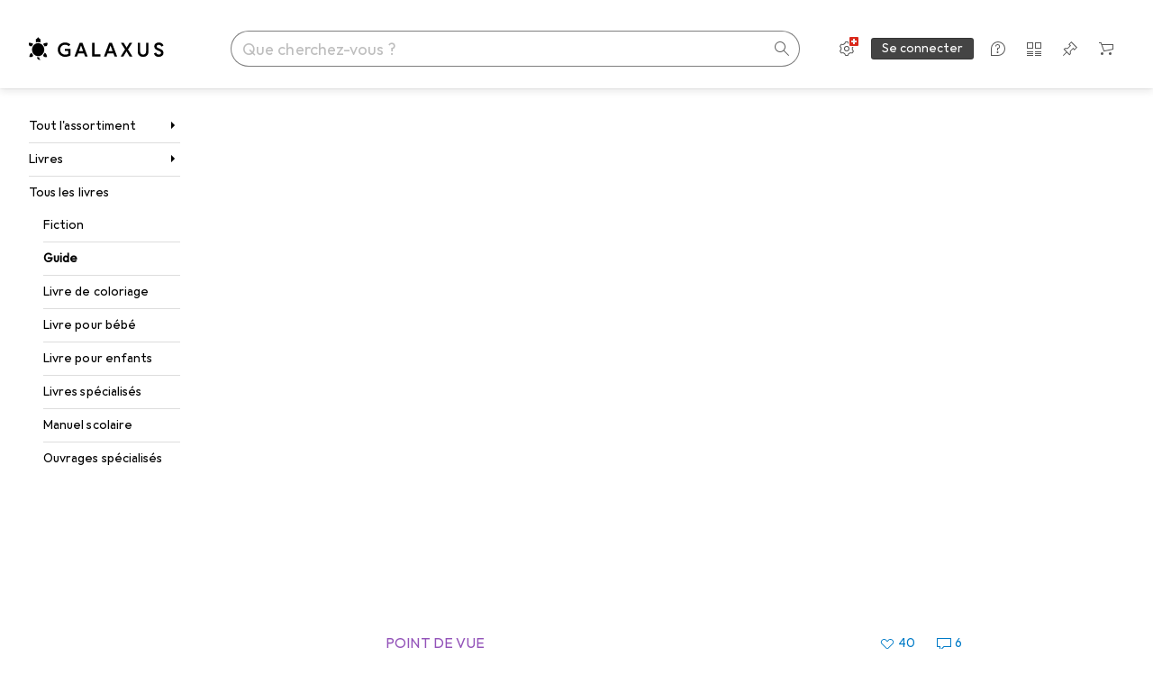

--- FILE ---
content_type: text/javascript
request_url: https://static03.galaxus.com/_next/static/chunks/25702-c10d8b0a6570721e.js
body_size: 64510
content:
(self.webpackChunk_N_E=self.webpackChunk_N_E||[]).push([[1256,6507,7618,8890,20991,24748,25262,25573,25702,25899,28385,29667,30169,32250,33063,37072,37814,42569,43387,45805,48178,48762,50660,54287,54549,64276,65074,80169,84639,85148,88709,92438,93521,95981],{2680:()=>{},8406:(e,n,l)=>{"use strict";l.d(n,{D:()=>c});var a=l(406029);let t=["Contra","Contra","Contre","Contro","Contra"],i=["Pro","Pro","Pro","Pro","Pro"];var r=l(842305),s=l(241395),o=l(934627),u=l(414774),d=l(649097);l(246582);let c=e=>{let{pros:n=[],contras:l=[],variant:r="compact",className:s}=e,{__:d}=(0,u.W)();return(0,a.jsxs)(m,{className:s,$horizontalLayout:"full"===r,children:[n?.length?(0,a.jsxs)(a.Fragment,{children:[(0,a.jsx)(o.s,{tag:"p",children:d(i)}),(0,a.jsx)(g,{children:n.map((e,n)=>(0,a.jsxs)(y,{children:[(0,a.jsx)(p,{width:16,height:16,"aria-hidden":!0}),(0,a.jsx)("span",{children:e})]},n+e))})]}):null,l?.length?(0,a.jsxs)(a.Fragment,{children:[(0,a.jsx)(o.s,{tag:"p",children:d(t)}),(0,a.jsx)(g,{children:l.map((e,n)=>(0,a.jsxs)(y,{children:[(0,a.jsx)(k,{width:16,height:16,"aria-hidden":!0}),(0,a.jsx)("span",{children:e})]},n+e))})]}):null]})},m=d.As("yZFSV06",e=>{let{$horizontalLayout:n}=e;return n?(0,d.AH)("yZFSV061"):(0,d.AH)("yZFSV062")},e=>{let{$horizontalLayout:n}=e;return n&&(0,d.AH)("yZFSV063")}),g=d.Iu("yZFSV064"),y=d.iG("yZFSV065"),p=(0,d.I4)(r.A)("yZFSV067"),k=(0,d.I4)(s.A)("yZFSV068")},8508:()=>{},10608:()=>{},15515:()=>{},21961:(e,n,l)=>{"use strict";l.d(n,{A:()=>a});let a=["Tagesangebot","Deal of the day","l'offre du jour","l'offerta del giorno","Deal van de dag"]},24314:(e,n,l)=>{"use strict";l.d(n,{e:()=>r});var a=l(406029),t=l(649097);l(923739);let i=t.As("yXsnOAE",{style:{"--yXsnOAE1":(0,t.wq)(e=>{let{theme:n,$additionalSpace:l}=e;return l?-1*n.constants.pageHeaderHeight.desktop+l:-1*n.constants.pageHeaderHeight.desktop},"px")}}),r=e=>{let{anchor:n,$additionalSpace:l}=e;return(0,a.jsx)(i,{id:n,$additionalSpace:l})}},25412:(e,n,l)=>{"use strict";l.d(n,{k:()=>r});var a=l(406029),t=l(773211);l(455729);var i=l(483023);let r=e=>{let{children:n,className:l,ref:r,...s}=e;return(0,a.jsx)(t.K,{product:"ContentTeaser [PRD-119]",children:(0,a.jsx)(i.us,{...s,children:(0,a.jsx)("div",{className:l,ref:r,children:n})})})}},25658:(e,n,l)=>{"use strict";l.d(n,{A:()=>i});var a=l(406029),t=l(374347);let i=e=>{let{title:n,titleId:l,...i}=e;return(0,a.jsxs)(t.E,{fill:"none",viewBox:"0 0 16 16",width:16,height:16,"aria-labelledby":l,...i,children:[n?(0,a.jsx)("title",{id:l,children:n}):null,(0,a.jsx)("g",{clipPath:"url(#translation_svg__a)",children:(0,a.jsx)("path",{fill:"#000",d:"m15.29 10.8.69.69-.71.71-3 3-.7-.71L14.1 12H4v-1h10.07l-2.53-2.54.7-.7zM.71 5.19l3.05 3.05.7-.7L1.93 5H12V4H1.9l2.55-2.55-.7-.71-3 3-.75.75.69.69z"})}),(0,a.jsx)("defs",{children:(0,a.jsx)("clipPath",{id:"translation_svg__a",children:(0,a.jsx)("path",{fill:"#fff",d:"M0 0h16v16H0z"})})})]})}},29038:(e,n,l)=>{"use strict";l.d(n,{Bd:()=>u,G2:()=>d,H0:()=>c,QU:()=>s,_5:()=>o,jq:()=>r});var a,t,i=l(951743),r=((a={})[a.FACEBOOK=1]="FACEBOOK",a[a.X=2]="X",a[a.PINTEREST=4]="PINTEREST",a[a.LINKEDIN=6]="LINKEDIN",a),s=((t={})[t.MAIL=0]="MAIL",t[t.WHATSAPP=1]="WHATSAPP",t);let o={1:"facebook",2:"twitter",4:"pinterest",6:"linkedin"},u={0:"email",1:"whatsapp"},d={FACEBOOK:"https://www.facebook.com/share.php?u={0}&t={1}",X:"https://www.twitter.com/intent/tweet?url={0}&text={1}",PINTEREST:"https://pinterest.com/pin/create/button?url={0}&description={1}&media={2}",LINKEDIN:"https://www.linkedin.com/shareArticle?mini=true&url={0}&title={1}"},c={WHATSAPP:`${(0,i.F)()?"whatsapp://":"https://web.whatsapp.com/"}send?text={0}`,MAIL:"mailto:?subject={1}&body={0}"}},30317:(e,n,l)=>{"use strict";l.d(n,{A:()=>a});let a=["Anderes","Other","Autres","Altro","Andere"]},30783:(e,n,l)=>{"use strict";l.d(n,{b:()=>i});var a=l(649097),t=l(439374);l(248033);let i=(0,a.I4)(t.y)("yA1HZWP")},32604:(e,n,l)=>{"use strict";l.d(n,{V:()=>r});var a=l(552304),t=l(981278),i=l.n(t);let r=e=>{let{redirectUrl:n,res:l,permanently:t,type:r="push"}=e;if(l)l.writeHead(t?308:307,{Location:n}),l.end();else switch(r){case"push":i().push(n);break;case"replace":i().replace(n);break;default:(0,a.x)(r)}return{}}},32808:(e,n,l)=>{"use strict";l.d(n,{e:()=>u,g:()=>o});var a=l(868384),t=l(190705),i=l(354580),r=l(711386);let s=[a.qz,a.gM,a.mG],o=e=>{let n=(0,i.T)(),l=(0,i.Cr)(),{language:a}=(0,r.B)(),s=e||n;return u(s)?e&&e!==n?`${(0,t.L)(s,l)}/${a}/daily-deal`:"/daily-deal":null},u=e=>s.includes(e)},33466:()=>{},35684:()=>{},41937:(e,n,l)=>{"use strict";l.d(n,{A:()=>a});let a=["Deine Bedenken","Your concerns","Qu’est-ce qui vous pr\xe9occupe ?","Cosa ti preoccupa?","Jouw zorgen"]},42046:()=>{},42721:()=>{},46137:()=>{},46149:()=>{},52095:()=>{},52897:(e,n,l)=>{"use strict";l.d(n,{Sw:()=>s,aN:()=>o});var a=l(511758),t=l(885634),i=l(306543),r=l(517157);let s=e=>{let n=u(e.brandId,e.brandName),l=e.params??new URLSearchParams,t=(0,a.Ae)("",["brand",n]);return(0,a.c$)(t,l)},o=e=>{let n=r.t[e.shopArea],l=u(e.productTypeId,e.productTypeName),i=e.params??new URLSearchParams,s=[];e.sectorId&&s.push(`s${e.sectorId}`),n.path&&s.push(n.path),e.additionalPathSegment&&s.push(e.additionalPathSegment),s.push("producttype",l),!i.has("tagIds")&&!e.isDefaultPath&&e.tagIds&&e.tagIds.length>0&&i.set("tagIds",e.tagIds.join("-"));let o=e.filters?[...e.filters]:[];!i.has(t.AI)&&o.length>0&&d(i,o);let c=(0,a.Ae)("",s);return(0,a.c$)(c,i)},u=(e,n)=>null!==e&&n.length>0?`${n}-${e}`:null!==e&&0===n.length?e.toString():n,d=(e,n)=>{let l=(0,i.z)(n);(0,t.st)(l,e)}},58059:(e,n,l)=>{"use strict";l.d(n,{A:()=>i});var a=l(406029),t=l(374347);let i=e=>{let{title:n,titleId:l,...i}=e;return(0,a.jsxs)(t.E,{fill:"none",viewBox:"0 0 16 16",width:16,height:16,"aria-labelledby":l,...i,children:[n?(0,a.jsx)("title",{id:l,children:n}):null,(0,a.jsx)("path",{fill:"#000",d:"M10 7H1.92l4.44-4.44-.7-.71L.71 6.79 0 7.5l.71.7 5 4.95.71-.71L1.92 8H10a5 5 0 0 1 5 5v1h1v-1a6 6 0 0 0-6-6"})]})}},58696:(e,n,l)=>{"use strict";l.d(n,{CV:()=>r,Fo:()=>i,qv:()=>s});var a=l(906968),t=l(649097);l(46137);let i=t.iG("yRVAsLU",e=>{let{$hideTopAndBottomLineOnHover:n}=e;return!n&&(0,t.AH)("yRVAsLU1")}),r=(0,t.I4)(a.N)("yRVAsLU2"),s=t.Iu("yRVAsLU3",e=>{let{$faded:n}=e;return n?(0,t.AH)("yRVAsLU4"):""},e=>{let{$hasTopLine:n}=e;return n?(0,t.AH)("yRVAsLU5"):""})},60827:(e,n,l)=>{"use strict";l.d(n,{A:()=>a});let a=["\xdcbersetzung:","Translation:","Traduction :","Traduzione:","Vertaling:"]},67501:(e,n,l)=>{"use strict";l.d(n,{b:()=>E});var a,t,i,r,s,o,u=l(406029);let d={argumentDefinitions:[],kind:"Fragment",metadata:{catchTo:"RESULT"},name:"authorFollowButton",selections:[{alias:null,args:null,kind:"ScalarField",name:"id",storageKey:null},{alias:null,args:null,kind:"ScalarField",name:"databaseId",storageKey:null},{alias:null,args:null,kind:"ScalarField",name:"viewerIsFollowing",storageKey:null},{alias:null,args:null,kind:"ScalarField",name:"viewerCanFollow",storageKey:null}],type:"BlogAuthor",abstractKey:null},c={fragment:{argumentDefinitions:a=[{defaultValue:null,kind:"LocalArgument",name:"input"}],kind:"Fragment",metadata:null,name:"authorFollowButtonFollowMutation",selections:[{alias:null,args:t=[{kind:"Variable",name:"input",variableName:"input"}],concreteType:"FollowBlogAuthorPayload",kind:"LinkedField",name:"followBlogAuthor",plural:!1,selections:[{alias:null,args:null,concreteType:"BlogAuthor",kind:"LinkedField",name:"blogAuthor",plural:!1,selections:[i={alias:null,args:null,kind:"ScalarField",name:"viewerIsFollowing",storageKey:null}],storageKey:null}],storageKey:null}],type:"Mutation",abstractKey:null},kind:"Request",operation:{argumentDefinitions:a,kind:"Operation",name:"authorFollowButtonFollowMutation",selections:[{alias:null,args:t,concreteType:"FollowBlogAuthorPayload",kind:"LinkedField",name:"followBlogAuthor",plural:!1,selections:[{alias:null,args:null,concreteType:"BlogAuthor",kind:"LinkedField",name:"blogAuthor",plural:!1,selections:[i,{alias:null,args:null,kind:"ScalarField",name:"id",storageKey:null}],storageKey:null}],storageKey:null}]},params:{id:"6a79aef033c12890d8c911b2777bd2b3",metadata:{owner:"clippy"},name:"authorFollowButtonFollowMutation",operationKind:"mutation",text:null}},m={fragment:{argumentDefinitions:r=[{defaultValue:null,kind:"LocalArgument",name:"input"}],kind:"Fragment",metadata:null,name:"authorFollowButtonUnfollowMutation",selections:[{alias:null,args:s=[{kind:"Variable",name:"input",variableName:"input"}],concreteType:"UnfollowBlogAuthorPayload",kind:"LinkedField",name:"unfollowBlogAuthor",plural:!1,selections:[{alias:null,args:null,concreteType:"BlogAuthor",kind:"LinkedField",name:"blogAuthor",plural:!1,selections:[o={alias:null,args:null,kind:"ScalarField",name:"viewerIsFollowing",storageKey:null}],storageKey:null}],storageKey:null}],type:"Mutation",abstractKey:null},kind:"Request",operation:{argumentDefinitions:r,kind:"Operation",name:"authorFollowButtonUnfollowMutation",selections:[{alias:null,args:s,concreteType:"UnfollowBlogAuthorPayload",kind:"LinkedField",name:"unfollowBlogAuthor",plural:!1,selections:[{alias:null,args:null,concreteType:"BlogAuthor",kind:"LinkedField",name:"blogAuthor",plural:!1,selections:[o,{alias:null,args:null,kind:"ScalarField",name:"id",storageKey:null}],storageKey:null}],storageKey:null}]},params:{id:"a790766891807ae2e73f1220b68531ce",metadata:{owner:"clippy"},name:"authorFollowButtonUnfollowMutation",operationKind:"mutation",text:null}},g=["Folgen","Follow","Suivre","Segui","Ik wil auteur volgen"];var y=l(23690),p=l(125467),k=l(515985),h=l(854676),v=l(776124),f=l(663840),x=l(197561),b=l(372207),S=l(895573),j=l(627111),F=l(462582),T=l(957280),A=l(861689),I=l(122565),C=l(268581),L=l(547618),P=l(414774),w=l(455729),K=l(223234),N=l(869179);let E=e=>{let n=(0,f.ux)();return(0,u.jsx)(x.t,{errorHandler:n,fallback:null,children:(0,u.jsx)(B,{...e,onError:n})})},B=e=>{let{blogAuthorKey:n,onAction:l,onError:a}=e,{__:t}=(0,P.W)(),i=(0,L.kw)(),r=(0,I.I)(d,n);r.ok||(0,b.h)(a);let{user:s}=(0,j.u)({minimumTrustLevel:"low"}),o=(0,S.c)(),{isHovered:f,hoverProps:x}=(0,K.M)(),[E,B]=(0,C.useMutation)(c),[M,D]=(0,C.useMutation)(m),{id:V,databaseId:R,viewerIsFollowing:O,viewerCanFollow:_}=r.value,U=(0,F.s)({actionKey:"AUTHOR_FOLLOW",handler:async(e,n,a)=>{n.userId&&("unfollow"===e.action?M({variables:{input:{blogAuthorId:V}},optimisticResponse:{unfollowBlogAuthor:{blogAuthor:{id:V,viewerIsFollowing:!1}}},onCompleted(n){n.unfollowBlogAuthor?.blogAuthor?i({objectAction:"blogauthor_unfollow",contentObjectId:R}):o(t(p.A)),l?.(e,a)},onError(){o(t(p.A)),l?.(e,a)}}):E({variables:{input:{blogAuthorId:V}},optimisticResponse:{followBlogAuthor:{blogAuthor:{id:V,viewerIsFollowing:!0}}},onCompleted(n){n.followBlogAuthor?.blogAuthor?i({objectAction:"blogauthor_follow",contentObjectId:R}):o(t(p.A)),l?.(e,a)},onError(){o(t(p.A)),l?.(e,a)}}))},message:{loading:t(k.A),error:t(v.A)},showLoadingDots:!0,minimumTrustLevel:"low"}),H=(0,w.useMemo)(()=>{if(B||D||(0,T.i)(s)||!_)return!0},[B||D,s,_]),$=(0,w.useMemo)(()=>O&&f?t(y.A):O?t(h.A):t(g),[O,f]),G=(0,w.useMemo)(()=>H?A.lQ:O?()=>U({blogAuthorId:V,action:"unfollow"}):()=>U({blogAuthorId:V,action:"follow"}),[O,H,U]);return(0,u.jsx)(N.W,{...x,isUserFollowing:O,onClick:G,"aria-disabled":H?"true":"false",isHovering:f,children:$})}},68453:()=>{},70199:()=>{},75084:(e,n,l)=>{"use strict";l.d(n,{_:()=>t});var a=l(649097);l(434719);let t=a.As("yd6GJaF")},76498:(e,n,l)=>{"use strict";l.d(n,{t1:()=>t});var a=l(488368);let t=(e,n,l)=>{let t,i;if(""===e||e.startsWith("//")||"/"===e)return null;let r=(i=(t=e.startsWith("/"))&&!e.startsWith(`/${l}/`),`${t?n:""}${i?`/${l}`:""}${e}`),s=(e=>{try{return new URL(e)}catch{return a.vF.error(`Failed to convert URL "${e}"`),null}})(r)?.href;return s===`${n}/`?n:s}},82719:(e,n,l)=>{"use strict";l.d(n,{Q:()=>t,_:()=>a});let a=(e,n)=>e.reduce((e,l)=>{let a=n[l];return e[l]="string"==typeof a?a:"",e},{}),t=e=>e&&e.length>0?[{key:"tagIds",value:e.join("-")}]:[]},83074:(e,n,l)=>{"use strict";l.d(n,{A:()=>a});let a=["Zur Navigation springen","Skip to navigation","Sauter \xe0 la navigation","Vai alla navigazione","Ga naar navigatie"]},88375:(e,n,l)=>{"use strict";l.d(n,{l:()=>o});var a=l(406029),t=l(354580),i=l(711386),r=l(795669),s=l.n(r);let o=e=>{let{pageUrl:n,title:l,description:r,optimizedImageUrl:o,publishedDate:u,type:d}=e,c=(0,t.nb)(),{language:m}=(0,i.B)(),g="fr"===m?"@Galaxus_FR":"@Galaxus_de";return(0,a.jsxs)(s(),{children:[n&&(0,a.jsx)("meta",{property:"og:url",content:n}),l&&(0,a.jsx)("meta",{property:"og:title",content:l}),r&&(0,a.jsx)("meta",{property:"og:description",content:r}),(0,a.jsx)("meta",{property:"og:site_name",content:c}),o&&(0,a.jsx)("meta",{property:"og:image",content:o}),u&&(0,a.jsx)("meta",{property:"article:published_time",content:u.toISOString()}),"website"===d?(0,a.jsx)("meta",{property:"og:type",content:"og:website"}):(0,a.jsx)("meta",{property:"og:type",content:"og:article"}),(0,a.jsx)("meta",{property:"twitter:card",content:"summary_large_image"}),l&&(0,a.jsx)("meta",{property:"twitter:title",content:l}),o&&(0,a.jsx)("meta",{property:"twitter:image",content:o}),r&&(0,a.jsx)("meta",{property:"twitter:description",content:r}),g&&(0,a.jsx)("meta",{property:"twitter:site",content:g})]})}},91098:(e,n,l)=>{"use strict";l.d(n,{A:()=>a});let a=["\xdcberpr\xfcfe deine Angaben","Check your details","V\xe9rifiez vos donn\xe9es","Controlla i tuoi dati","Controleer je gegevens"]},94110:()=>{},95097:(e,n,l)=>{"use strict";l.d(n,{A:()=>i});var a=l(406029),t=l(374347);let i=e=>{let{title:n,titleId:l,...i}=e;return(0,a.jsxs)(t.E,{fill:"none",viewBox:"0 0 16 16",width:16,height:16,"aria-labelledby":l,...i,children:[n?(0,a.jsx)("title",{id:l,children:n}):null,(0,a.jsx)("path",{fill:"#000",fillRule:"evenodd",d:"m8 4-6 6.223.749.777L8 5.556 13.25 11l.749-.777z",clipRule:"evenodd"})]})}},95372:()=>{},96919:(e,n,l)=>{"use strict";l.d(n,{P:()=>t});var a=l(496105);class t extends a.j{static #e=this.statusCode=500;constructor(e="Internal Server Error"){super(t.statusCode,e)}}},114003:(e,n,l)=>{"use strict";l.d(n,{T:()=>a});let a=(e,n,l,a)=>e.replace("{0}",encodeURIComponent(l)).replace("{1}",encodeURIComponent(n)).replace("{2}",a?encodeURIComponent(a):"")},114366:()=>{},115674:(e,n,l)=>{"use strict";l.d(n,{A:()=>a});let a=["Hilfreichste","Most helpful","Utile","Pi\xf9 utili","Meest nuttig"]},116878:(e,n,l)=>{var a={kind:"Document",definitions:[{kind:"FragmentDefinition",name:{kind:"Name",value:"BlogComment"},typeCondition:{kind:"NamedType",name:{kind:"Name",value:"BlogComment"}},directives:[],selectionSet:{kind:"SelectionSet",selections:[{kind:"Field",name:{kind:"Name",value:"id"},arguments:[],directives:[]},{kind:"Field",name:{kind:"Name",value:"blogId"},arguments:[],directives:[]},{kind:"Field",name:{kind:"Name",value:"insertDate"},arguments:[],directives:[]},{kind:"Field",name:{kind:"Name",value:"upVoteCount"},arguments:[],directives:[]},{kind:"Field",name:{kind:"Name",value:"downVoteCount"},arguments:[],directives:[]},{kind:"Field",name:{kind:"Name",value:"voteScore"},arguments:[],directives:[]},{kind:"Field",name:{kind:"Name",value:"text"},arguments:[],directives:[]},{kind:"Field",name:{kind:"Name",value:"gamificationUser"},arguments:[],directives:[],selectionSet:{kind:"SelectionSet",selections:[{kind:"FragmentSpread",name:{kind:"Name",value:"GamificationUserItem"},directives:[]}]}},{kind:"Field",name:{kind:"Name",value:"communityProfile"},arguments:[],directives:[],selectionSet:{kind:"SelectionSet",selections:[{kind:"FragmentSpread",name:{kind:"Name",value:"CommunityProfileForPopover"},directives:[]}]}},{kind:"Field",name:{kind:"Name",value:"requestedLanguage"},arguments:[],directives:[]},{kind:"Field",name:{kind:"Name",value:"originalLanguage"},arguments:[],directives:[]},{kind:"Field",name:{kind:"Name",value:"returnedLanguage"},arguments:[],directives:[]},{kind:"Field",name:{kind:"Name",value:"isBlockedContent"},arguments:[],directives:[]}]}},{kind:"FragmentDefinition",name:{kind:"Name",value:"BlogAnswer"},typeCondition:{kind:"NamedType",name:{kind:"Name",value:"BlogCommentAnswer"}},directives:[],selectionSet:{kind:"SelectionSet",selections:[{kind:"Field",name:{kind:"Name",value:"id"},arguments:[],directives:[]},{kind:"Field",name:{kind:"Name",value:"insertDate"},arguments:[],directives:[]},{kind:"Field",name:{kind:"Name",value:"upVoteCount"},arguments:[],directives:[]},{kind:"Field",name:{kind:"Name",value:"downVoteCount"},arguments:[],directives:[]},{kind:"Field",name:{kind:"Name",value:"voteScore"},arguments:[],directives:[]},{kind:"Field",name:{kind:"Name",value:"text"},arguments:[],directives:[]},{kind:"Field",name:{kind:"Name",value:"gamificationUser"},arguments:[],directives:[],selectionSet:{kind:"SelectionSet",selections:[{kind:"FragmentSpread",name:{kind:"Name",value:"GamificationUserItem"},directives:[]}]}},{kind:"Field",name:{kind:"Name",value:"communityProfile"},arguments:[],directives:[],selectionSet:{kind:"SelectionSet",selections:[{kind:"FragmentSpread",name:{kind:"Name",value:"CommunityProfileForPopover"},directives:[]}]}},{kind:"Field",name:{kind:"Name",value:"requestedLanguage"},arguments:[],directives:[]},{kind:"Field",name:{kind:"Name",value:"originalLanguage"},arguments:[],directives:[]},{kind:"Field",name:{kind:"Name",value:"returnedLanguage"},arguments:[],directives:[]},{kind:"Field",name:{kind:"Name",value:"isBlockedContent"},arguments:[],directives:[]}]}},{kind:"OperationDefinition",operation:"query",name:{kind:"Name",value:"GET_BLOG_COMMENTS_WITH_ANSWERS"},variableDefinitions:[{kind:"VariableDefinition",variable:{kind:"Variable",name:{kind:"Name",value:"marketingPageId"}},type:{kind:"NonNullType",type:{kind:"NamedType",name:{kind:"Name",value:"ID"}}},directives:[]},{kind:"VariableDefinition",variable:{kind:"Variable",name:{kind:"Name",value:"limit"}},type:{kind:"NamedType",name:{kind:"Name",value:"Int"}},directives:[]},{kind:"VariableDefinition",variable:{kind:"Variable",name:{kind:"Name",value:"offset"}},type:{kind:"NamedType",name:{kind:"Name",value:"Int"}},directives:[]},{kind:"VariableDefinition",variable:{kind:"Variable",name:{kind:"Name",value:"sortOrder"}},type:{kind:"NamedType",name:{kind:"Name",value:"BlogCommentListSortOrder"}},directives:[]},{kind:"VariableDefinition",variable:{kind:"Variable",name:{kind:"Name",value:"answerLimit"}},type:{kind:"NamedType",name:{kind:"Name",value:"Int"}},directives:[]},{kind:"VariableDefinition",variable:{kind:"Variable",name:{kind:"Name",value:"targetLanguage"}},type:{kind:"NamedType",name:{kind:"Name",value:"String"}},directives:[]}],directives:[],selectionSet:{kind:"SelectionSet",selections:[{kind:"Field",name:{kind:"Name",value:"blogCommentsByBlogId"},arguments:[{kind:"Argument",name:{kind:"Name",value:"blogId"},value:{kind:"Variable",name:{kind:"Name",value:"marketingPageId"}}},{kind:"Argument",name:{kind:"Name",value:"limit"},value:{kind:"Variable",name:{kind:"Name",value:"limit"}}},{kind:"Argument",name:{kind:"Name",value:"offset"},value:{kind:"Variable",name:{kind:"Name",value:"offset"}}},{kind:"Argument",name:{kind:"Name",value:"sortOrder"},value:{kind:"Variable",name:{kind:"Name",value:"sortOrder"}}},{kind:"Argument",name:{kind:"Name",value:"targetLanguage"},value:{kind:"Variable",name:{kind:"Name",value:"targetLanguage"}}}],directives:[],selectionSet:{kind:"SelectionSet",selections:[{kind:"Field",name:{kind:"Name",value:"totalCount"},arguments:[],directives:[]},{kind:"Field",name:{kind:"Name",value:"items"},arguments:[],directives:[],selectionSet:{kind:"SelectionSet",selections:[{kind:"FragmentSpread",name:{kind:"Name",value:"BlogComment"},directives:[]},{kind:"Field",name:{kind:"Name",value:"answers"},arguments:[{kind:"Argument",name:{kind:"Name",value:"limit"},value:{kind:"Variable",name:{kind:"Name",value:"answerLimit"}}},{kind:"Argument",name:{kind:"Name",value:"targetLanguage"},value:{kind:"Variable",name:{kind:"Name",value:"targetLanguage"}}}],directives:[],selectionSet:{kind:"SelectionSet",selections:[{kind:"Field",name:{kind:"Name",value:"totalCount"},arguments:[],directives:[]},{kind:"Field",name:{kind:"Name",value:"items"},arguments:[],directives:[],selectionSet:{kind:"SelectionSet",selections:[{kind:"FragmentSpread",name:{kind:"Name",value:"BlogAnswer"},directives:[]}]}}]}}]}}]}}]}},{kind:"OperationDefinition",operation:"mutation",name:{kind:"Name",value:"CREATE_BLOG_COMMENT"},variableDefinitions:[{kind:"VariableDefinition",variable:{kind:"Variable",name:{kind:"Name",value:"marketingPageId"}},type:{kind:"NonNullType",type:{kind:"NamedType",name:{kind:"Name",value:"String"}}},directives:[]},{kind:"VariableDefinition",variable:{kind:"Variable",name:{kind:"Name",value:"text"}},type:{kind:"NonNullType",type:{kind:"NamedType",name:{kind:"Name",value:"String"}}},directives:[]}],directives:[],selectionSet:{kind:"SelectionSet",selections:[{kind:"Field",name:{kind:"Name",value:"createBlogComment"},arguments:[{kind:"Argument",name:{kind:"Name",value:"blogId"},value:{kind:"Variable",name:{kind:"Name",value:"marketingPageId"}}},{kind:"Argument",name:{kind:"Name",value:"text"},value:{kind:"Variable",name:{kind:"Name",value:"text"}}}],directives:[],selectionSet:{kind:"SelectionSet",selections:[{kind:"FragmentSpread",name:{kind:"Name",value:"BlogComment"},directives:[]}]}}]}},{kind:"OperationDefinition",operation:"query",name:{kind:"Name",value:"GET_BLOG_COMMENT_TRANSLATION_BY_ID"},variableDefinitions:[{kind:"VariableDefinition",variable:{kind:"Variable",name:{kind:"Name",value:"commentId"}},type:{kind:"NonNullType",type:{kind:"NamedType",name:{kind:"Name",value:"ID"}}},directives:[]},{kind:"VariableDefinition",variable:{kind:"Variable",name:{kind:"Name",value:"targetLanguage"}},type:{kind:"NamedType",name:{kind:"Name",value:"String"}},directives:[]}],directives:[],selectionSet:{kind:"SelectionSet",selections:[{kind:"Field",name:{kind:"Name",value:"blogCommentById"},arguments:[{kind:"Argument",name:{kind:"Name",value:"id"},value:{kind:"Variable",name:{kind:"Name",value:"commentId"}}},{kind:"Argument",name:{kind:"Name",value:"targetLanguage"},value:{kind:"Variable",name:{kind:"Name",value:"targetLanguage"}}}],directives:[],selectionSet:{kind:"SelectionSet",selections:[{kind:"FragmentSpread",name:{kind:"Name",value:"BlogComment"},directives:[]}]}}]}},{kind:"OperationDefinition",operation:"query",name:{kind:"Name",value:"GET_BLOG_ANSWERS_BY_COMMENT_ID"},variableDefinitions:[{kind:"VariableDefinition",variable:{kind:"Variable",name:{kind:"Name",value:"commentId"}},type:{kind:"NonNullType",type:{kind:"NamedType",name:{kind:"Name",value:"ID"}}},directives:[]},{kind:"VariableDefinition",variable:{kind:"Variable",name:{kind:"Name",value:"targetLanguage"}},type:{kind:"NamedType",name:{kind:"Name",value:"String"}},directives:[]}],directives:[],selectionSet:{kind:"SelectionSet",selections:[{kind:"Field",name:{kind:"Name",value:"blogCommentById"},arguments:[{kind:"Argument",name:{kind:"Name",value:"id"},value:{kind:"Variable",name:{kind:"Name",value:"commentId"}}},{kind:"Argument",name:{kind:"Name",value:"targetLanguage"},value:{kind:"Variable",name:{kind:"Name",value:"targetLanguage"}}}],directives:[],selectionSet:{kind:"SelectionSet",selections:[{kind:"Field",name:{kind:"Name",value:"id"},arguments:[],directives:[]},{kind:"Field",name:{kind:"Name",value:"returnedLanguage"},arguments:[],directives:[]},{kind:"Field",name:{kind:"Name",value:"answers"},arguments:[{kind:"Argument",name:{kind:"Name",value:"targetLanguage"},value:{kind:"Variable",name:{kind:"Name",value:"targetLanguage"}}}],directives:[],selectionSet:{kind:"SelectionSet",selections:[{kind:"Field",name:{kind:"Name",value:"totalCount"},arguments:[],directives:[]},{kind:"Field",name:{kind:"Name",value:"items"},arguments:[],directives:[],selectionSet:{kind:"SelectionSet",selections:[{kind:"FragmentSpread",name:{kind:"Name",value:"BlogAnswer"},directives:[]}]}}]}}]}}]}},{kind:"OperationDefinition",operation:"query",name:{kind:"Name",value:"GET_BLOG_COMMENT_ANSWER_BY_ID"},variableDefinitions:[{kind:"VariableDefinition",variable:{kind:"Variable",name:{kind:"Name",value:"answerId"}},type:{kind:"NonNullType",type:{kind:"NamedType",name:{kind:"Name",value:"ID"}}},directives:[]},{kind:"VariableDefinition",variable:{kind:"Variable",name:{kind:"Name",value:"targetLanguage"}},type:{kind:"NamedType",name:{kind:"Name",value:"String"}},directives:[]}],directives:[],selectionSet:{kind:"SelectionSet",selections:[{kind:"Field",name:{kind:"Name",value:"blogCommentAnswerById"},arguments:[{kind:"Argument",name:{kind:"Name",value:"id"},value:{kind:"Variable",name:{kind:"Name",value:"answerId"}}},{kind:"Argument",name:{kind:"Name",value:"targetLanguage"},value:{kind:"Variable",name:{kind:"Name",value:"targetLanguage"}}}],directives:[],selectionSet:{kind:"SelectionSet",selections:[{kind:"FragmentSpread",name:{kind:"Name",value:"BlogAnswer"},directives:[]}]}}]}},{kind:"OperationDefinition",operation:"mutation",name:{kind:"Name",value:"CREATE_BLOG_COMMENT_ANSWER"},variableDefinitions:[{kind:"VariableDefinition",variable:{kind:"Variable",name:{kind:"Name",value:"marketingPageId"}},type:{kind:"NonNullType",type:{kind:"NamedType",name:{kind:"Name",value:"String"}}},directives:[]},{kind:"VariableDefinition",variable:{kind:"Variable",name:{kind:"Name",value:"commentId"}},type:{kind:"NonNullType",type:{kind:"NamedType",name:{kind:"Name",value:"String"}}},directives:[]},{kind:"VariableDefinition",variable:{kind:"Variable",name:{kind:"Name",value:"text"}},type:{kind:"NonNullType",type:{kind:"NamedType",name:{kind:"Name",value:"String"}}},directives:[]}],directives:[],selectionSet:{kind:"SelectionSet",selections:[{kind:"Field",name:{kind:"Name",value:"createBlogCommentAnswer"},arguments:[{kind:"Argument",name:{kind:"Name",value:"blogId"},value:{kind:"Variable",name:{kind:"Name",value:"marketingPageId"}}},{kind:"Argument",name:{kind:"Name",value:"commentId"},value:{kind:"Variable",name:{kind:"Name",value:"commentId"}}},{kind:"Argument",name:{kind:"Name",value:"text"},value:{kind:"Variable",name:{kind:"Name",value:"text"}}}],directives:[],selectionSet:{kind:"SelectionSet",selections:[{kind:"FragmentSpread",name:{kind:"Name",value:"BlogAnswer"},directives:[]}]}}]}}],loc:{start:0,end:2274}};a.loc.source={body:'#import "@segments/graphql/fragments/gamification.graphql"\n\nfragment BlogComment on BlogComment {\n  id\n  blogId\n  insertDate\n  upVoteCount\n  downVoteCount\n  voteScore\n  text\n  gamificationUser {\n    ...GamificationUserItem\n  }\n  communityProfile {\n    ...CommunityProfileForPopover\n  }\n  requestedLanguage\n  originalLanguage\n  returnedLanguage\n  isBlockedContent\n}\n\nfragment BlogAnswer on BlogCommentAnswer {\n  id\n  insertDate\n  upVoteCount\n  downVoteCount\n  voteScore\n  text\n  gamificationUser {\n    ...GamificationUserItem\n  }\n  communityProfile {\n    ...CommunityProfileForPopover\n  }\n  requestedLanguage\n  originalLanguage\n  returnedLanguage\n  isBlockedContent\n}\n\nquery GET_BLOG_COMMENTS_WITH_ANSWERS(\n  $marketingPageId: ID!\n  $limit: Int\n  $offset: Int\n  $sortOrder: BlogCommentListSortOrder\n  $answerLimit: Int\n  $targetLanguage: String\n) {\n  blogCommentsByBlogId(\n    blogId: $marketingPageId\n    limit: $limit\n    offset: $offset\n    sortOrder: $sortOrder\n    targetLanguage: $targetLanguage\n  ) {\n    totalCount\n    items {\n      ...BlogComment\n      answers(limit: $answerLimit, targetLanguage: $targetLanguage) {\n        totalCount\n        items {\n          ...BlogAnswer\n        }\n      }\n    }\n  }\n}\n\nmutation CREATE_BLOG_COMMENT($marketingPageId: String!, $text: String!) {\n  createBlogComment(blogId: $marketingPageId, text: $text) {\n    ...BlogComment\n  }\n}\n\nquery GET_BLOG_COMMENT_TRANSLATION_BY_ID(\n  $commentId: ID!\n  $targetLanguage: String\n) {\n  blogCommentById(id: $commentId, targetLanguage: $targetLanguage) {\n    ...BlogComment\n  }\n}\n\nquery GET_BLOG_ANSWERS_BY_COMMENT_ID($commentId: ID!, $targetLanguage: String) {\n  blogCommentById(id: $commentId, targetLanguage: $targetLanguage) {\n    id\n    returnedLanguage\n    answers(targetLanguage: $targetLanguage) {\n      totalCount\n      items {\n        ...BlogAnswer\n      }\n    }\n  }\n}\n\nquery GET_BLOG_COMMENT_ANSWER_BY_ID($answerId: ID!, $targetLanguage: String) {\n  blogCommentAnswerById(id: $answerId, targetLanguage: $targetLanguage) {\n    ...BlogAnswer\n  }\n}\n\nmutation CREATE_BLOG_COMMENT_ANSWER(\n  $marketingPageId: String!\n  $commentId: String!\n  $text: String!\n) {\n  createBlogCommentAnswer(\n    blogId: $marketingPageId\n    commentId: $commentId\n    text: $text\n  ) {\n    ...BlogAnswer\n  }\n}\n',name:"GraphQL request",locationOffset:{line:1,column:1}};var t={};a.definitions=a.definitions.concat(l(125955).definitions.filter(function(e){if("FragmentDefinition"!==e.kind)return!0;var n=e.name.value;return!t[n]&&(t[n]=!0,!0)}));var i={};function r(e,n){for(var l=0;l<e.definitions.length;l++){var a=e.definitions[l];if(a.name&&a.name.value==n)return a}}function s(e,n){var l={kind:e.kind,definitions:[r(e,n)]};e.hasOwnProperty("loc")&&(l.loc=e.loc);var a=i[n]||new Set,t=new Set,s=new Set;for(a.forEach(function(e){s.add(e)});s.size>0;){var o=s;s=new Set,o.forEach(function(e){t.has(e)||(t.add(e),(i[e]||new Set).forEach(function(e){s.add(e)}))})}return t.forEach(function(n){var a=r(e,n);a&&l.definitions.push(a)}),l}a.definitions.forEach(function(e){if(e.name){var n=new Set;!function e(n,l){if("FragmentSpread"===n.kind)l.add(n.name.value);else if("VariableDefinition"===n.kind){var a=n.type;"NamedType"===a.kind&&l.add(a.name.value)}n.selectionSet&&n.selectionSet.selections.forEach(function(n){e(n,l)}),n.variableDefinitions&&n.variableDefinitions.forEach(function(n){e(n,l)}),n.definitions&&n.definitions.forEach(function(n){e(n,l)})}(e,n),i[e.name.value]=n}}),e.exports=a,e.exports.BlogComment=s(a,"BlogComment"),e.exports.BlogAnswer=s(a,"BlogAnswer"),e.exports.GET_BLOG_COMMENTS_WITH_ANSWERS=s(a,"GET_BLOG_COMMENTS_WITH_ANSWERS"),e.exports.CREATE_BLOG_COMMENT=s(a,"CREATE_BLOG_COMMENT"),e.exports.GET_BLOG_COMMENT_TRANSLATION_BY_ID=s(a,"GET_BLOG_COMMENT_TRANSLATION_BY_ID"),e.exports.GET_BLOG_ANSWERS_BY_COMMENT_ID=s(a,"GET_BLOG_ANSWERS_BY_COMMENT_ID"),e.exports.GET_BLOG_COMMENT_ANSWER_BY_ID=s(a,"GET_BLOG_COMMENT_ANSWER_BY_ID"),e.exports.CREATE_BLOG_COMMENT_ANSWER=s(a,"CREATE_BLOG_COMMENT_ANSWER")},117876:(e,n,l)=>{"use strict";l.d(n,{J:()=>a,p:()=>t});let a=30,t=48},126406:()=>{},127504:(e,n,l)=>{"use strict";l.d(n,{I:()=>i});var a=l(649097),t=l(439374);l(570167);let i=(0,a.I4)(t.y)("yhiDDR3")},135833:()=>{},136187:(e,n,l)=>{"use strict";l.d(n,{M:()=>r});var a=l(406029),t=l(465759),i=l(906968);let r=e=>{let{anchorId:n=null,verticalAlignment:l="start",isDisabled:r=!1,onClick:s,children:o,...u}=e,d=n?`#${n}`:"#";return(0,a.jsx)(i.N,{href:d,icon:(0,a.jsx)(t.A,{}),onClick:function(e){e.preventDefault(),e.currentTarget.blur();let a=document.getElementById(`${n}`);null!=a?a.scrollIntoView({block:l}):window.scrollTo(0,0),s&&s(e)},isDisabled:r,...u,children:o})}},137098:()=>{},137374:()=>{},137888:()=>{},144203:()=>{},144303:()=>{},148637:()=>{},151218:(e,n,l)=>{"use strict";l.d(n,{A:()=>a});let a=["Tagesangebot","Deal of the day","Offre du jour","Offerta del giorno","Dagaanbieding"]},153143:(e,n,l)=>{"use strict";l.d(n,{A:()=>a});let a=["Wir halten dich \xfcber unsere Massnahmen auf dem Laufenden und haken bei Bedarf bei dir nach.","We'll keep you updated on the measures we've taken and follow up with you if necessary.","Nous vous tiendrons inform\xe9 de nos mesures et vous contacterons si n\xe9cessaire.","Ti informeremo sulle nostre misure e ti contatteremo se necessario.","We houden je op de hoogte van onze maatregelen en nemen contact met je op als dat nodig is."]},158540:()=>{},159078:()=>{},163658:()=>{},166579:(e,n,l)=>{"use strict";l.d(n,{z:()=>y});var a=l(406029);let t={argumentDefinitions:[],kind:"Fragment",metadata:{catchTo:"NULL"},name:"followAuthor",selections:[{alias:null,args:null,kind:"ScalarField",name:"viewerCanFollow",storageKey:null},{alias:null,args:null,kind:"ScalarField",name:"isEmployee",storageKey:null},{alias:null,args:null,kind:"ScalarField",name:"fullName",storageKey:null},{alias:null,args:null,kind:"ScalarField",name:"description",storageKey:null},{alias:null,args:null,kind:"ScalarField",name:"jobTitle",storageKey:null},{alias:null,args:null,kind:"ScalarField",name:"relativeAvatarUrl",storageKey:null},{alias:null,args:null,kind:"ScalarField",name:"email",storageKey:null},{args:null,kind:"FragmentSpread",name:"authorLink"},{args:null,kind:"FragmentSpread",name:"authorFollowButton"}],type:"BlogAuthor",abstractKey:null};var i=l(122565),r=l(217154),s=l(649097),o=l(455729),u=l(351819),d=l(680160),c=l(67501);let m={argumentDefinitions:[],kind:"Fragment",metadata:{catchTo:"NULL"},name:"authorLink",selections:[{alias:null,args:null,kind:"ScalarField",name:"fullName",storageKey:null},{alias:null,args:null,kind:"ScalarField",name:"relativeUrl",storageKey:null}],type:"BlogAuthor",abstractKey:null};var g=l(906968);l(605962);let y=e=>{let{blogAuthorKey:n,variant:l}=e,r=(0,i.I)(t,n),{ref:s,scrollTo:o}=p();if(!r)return null;let m={"marketing-page":(0,a.jsx)(k,{blogAuthorKey:r}),magazine:(0,a.jsx)(u.em,{tag:"h1",children:r.fullName})};return(0,a.jsx)(d.X,{ref:s,title:m[l],lead:r.jobTitle,description:r.description,avatar:{src:r.relativeAvatarUrl,showCompanyLogo:r.isEmployee,showPlaceholder:!1},callToAction:r.viewerCanFollow?(0,a.jsx)(c.b,{blogAuthorKey:r,onAction:{"marketing-page":o,magazine:void 0}[l]}):null,email:r.email})},p=()=>{let e=(0,o.useRef)(null);return{ref:e,scrollTo:(n,l)=>{l&&(0,r.P)(e.current,{offset:200})}}},k=(0,s.I4)(e=>{let{blogAuthorKey:n,className:l}=e,t=(0,i.I)(m,n);return t?(0,a.jsx)(g.N,{className:l,href:t.relativeUrl,minimumTargetSize:"block",children:t.fullName}):null})("yH6UhSz")},173989:(e,n,l)=>{"use strict";l.d(n,{A:()=>a});let a=["Thema","Subject","Sujet","Argomento","Onderwerp"]},174477:()=>{},176141:()=>{},176182:()=>{},187233:()=>{},190833:()=>{},195543:(e,n,l)=>{"use strict";l.d(n,{tz:()=>b,zz:()=>T,xA:()=>S});var a=l(406029);let t=["Kontextmen\xfc anzeigen","View context menu","Afficher le menu contextuel","Visualizza menu contestuale","Contextmenu weergeven"],i=["Kontextmen\xfc schliessen","Close context menu","Fermer le menu contextuel","Chiudi il menu contestuale","Contextmenu sluiten"];var r=l(445514),s=l(200178),o=l(809941),u=l(410943),d=l(382495),c=l(641043),m=l(414774),g=l(649097),y=l(455729),p=l(493483),k=l(217226),h=l(471775),v=l(887789);l(46149);let f=e=>{let{children:n,hideMenu:l,buttonReference:t}=e,[i,r]=(0,y.useState)(!0),{ref:s,keepInDom:o}=(0,p.W)(i),u=()=>{r(!1)};(0,v.j)(s,u);let{refs:d,floatingStyles:c}=(0,k.we)({open:o,placement:"left-start",strategy:"fixed",whileElementsMounted:h.ll,elements:{reference:t}});(0,y.useEffect)(()=>{o||l()},[l,o]);let m=(0,k.SV)([s,d.setFloating]);return(0,a.jsx)(x,{$isVisible:i,ref:m,onClick:u,onKeyDown:u,style:c,children:(0,a.jsx)("ul",{children:n})})},x=g.Iu("yf3pOm7",e=>{let{$isVisible:n}=e;return!n&&(0,g.AH)("yf3pOm71")});l(190833);let b=e=>{let{children:n,className:l,title:t,onOpen:i}=e,[r,s]=(0,y.useState)(!1);return(0,a.jsx)(S,{title:t,className:l,isOpen:r,onOpen:()=>{s(!0),i?.()},onClose:()=>{s(!1)},children:n})},S=e=>{let{className:n,children:l,title:d,onOpen:g,isOpen:p,onClose:k}=e,{__:h}=(0,m.W)(),[v,x]=(0,y.useState)(null),b=!y.Children.toArray(l).some(e=>e),[S,T]=(0,y.useState)(!1);return((0,s.W)("mobileTablet",e=>T(e)),b)?null:(0,a.jsxs)(F,{"data-cy":"context-menu",className:n,children:[(0,a.jsx)(A,{children:(0,a.jsx)(c.K0,{ref:x,onClick:g,"aria-expanded":p,tooltip:h(p?i:t),children:(0,a.jsx)(r.A,{})})}),!S&&p&&(0,a.jsx)(f,{buttonReference:v,hideMenu:k,children:l}),S&&(0,a.jsxs)(o.l,{isOpen:p,onClose:k,children:[(0,a.jsx)(u.c,{onClose:k,children:d}),(0,a.jsx)(j,{children:(0,a.jsx)("ul",{children:l})})]})]})},j=(0,g.I4)(d.C)("yg3YKOo"),F=g.As("yg3YKOo1"),T=g.As("yg3YKOo2",e=>{let{$isLoading:n}=e;return n&&(0,g.AH)("yg3YKOo3")}),A=g.As("yg3YKOo4")},196426:(e,n,l)=>{"use strict";l.d(n,{A:()=>a});let a=["Anmelden","Sign in","Se connecter","Accedi","Inloggen"]},197226:()=>{},203097:(e,n,l)=>{"use strict";l.d(n,{I:()=>f});var a=l(406029);let t=["Deutsch","German","allemand","tedesco","Duitse"],i=["Franz\xf6sisch","French","Fran\xe7ais","Francese","Frans"],r=["Italienisch","Italian","Italien","Italiano","Italiaans"],s=["Leider ist ein Fehler aufgetreten, bitte versuche es erneut.","Translation couldn't be completed. Please try again.","La traduction n'a pas pu \xeatre effectu\xe9e. Veuillez r\xe9essayer.","Non possiamo eseguire la traduzione. Ti pregiamo di riprovare.","Vertaling kon niet worden voltooid. Probeer het alstublieft opnieuw."];var o=l(491387);let u=["In Originalsprache ([0]) anzeigen","Show in original language ([0])","Afficher dans la langue originale ([0])","Mostra in lingua originale ([0])","Toon in originele taal ([0])"],d=["Englisch","English","anglais","inglese","Engels"],c=["Niederl\xe4ndisch","Dutch","n\xe9erlandais","olandese","Nederlands"];var m=l(25658),g=l(345109),y=l(279337),p=l(861689),k=l(711386),h=l(414774),v=l(649097);l(238287);let f=e=>{let{originalLanguage:n,returnedLanguage:l,requestedLanguage:y,onClick:v=p.lQ,hasError:f=!1,text:S="",className:j}=e,{__:F}=(0,h.W)(),T=/\p{Letter}/u.test(S)&&S.length>0,{language:A}=(0,k.B)();if(A===n||!T)return null;let I={de:F(t),en:F(d),fr:F(i),it:F(r),nl:F(c)}[n],C=l===n?F(o.A):F(u,I);return y&&y!==l||!y&&l!==A?null:(0,a.jsxs)(x,{className:j,children:[(0,a.jsx)(g.z,{onClick:v,icon:(0,a.jsx)(m.A,{}),minimumTargetSize:"block",children:C}),f&&(0,a.jsx)(b,{variant:"error",children:F(s)})]})},x=v.As("ydaVCjW"),b=(0,v.I4)(y.Fc)("ydaVCjW1")},216491:(e,n,l)=>{"use strict";l.d(n,{pr:()=>r});var a=l(488368),t=l(455729),i=l(517766);let r=function(e){let{maxListLayoutQuantity:n=2}=arguments.length>1&&void 0!==arguments[1]?arguments[1]:{};return(0,t.useMemo)(()=>{if(n&&e<=n)return Array(e).fill({size:i.g.ListSmall,counter:1});{let n=s();return o(e).map(e=>({size:e,counter:n(e)}))}},[e,n])},s=()=>{let e={[i.g.GridHuge]:0,[i.g.GridMedium]:0,[i.g.GridSmall]:0,[i.g.ListSmall]:0};return n=>++e[n]},o=e=>{switch(e){case 0:return[];case 1:return[i.g.GridSmall];case 3:return[i.g.GridSmall,i.g.GridSmall,i.g.GridSmall];case 4:return[i.g.GridMedium,i.g.GridMedium,i.g.GridMedium,i.g.GridMedium].slice(0,e);case 2:case 5:case 8:case 11:return[i.g.GridMedium,i.g.GridMedium,i.g.GridSmall,i.g.GridSmall,i.g.GridSmall,i.g.GridSmall,i.g.GridSmall,i.g.GridSmall,i.g.GridSmall,i.g.GridSmall,i.g.GridSmall].slice(0,e);case 6:case 9:case 12:return[i.g.GridHuge,i.g.GridMedium,i.g.GridMedium,i.g.GridSmall,i.g.GridSmall,i.g.GridSmall,i.g.GridSmall,i.g.GridSmall,i.g.GridSmall,i.g.GridSmall,i.g.GridSmall,i.g.GridSmall].slice(0,e);case 7:case 10:case 13:return[i.g.GridHuge,i.g.GridSmall,i.g.GridSmall,i.g.GridSmall,i.g.GridSmall,i.g.GridSmall,i.g.GridSmall,i.g.GridSmall,i.g.GridSmall,i.g.GridSmall,i.g.GridSmall,i.g.GridSmall,i.g.GridSmall].slice(0,e);case 14:return[i.g.GridHuge,i.g.GridMedium,i.g.GridMedium,i.g.GridSmall,i.g.GridSmall,i.g.GridSmall,i.g.GridSmall,i.g.GridSmall,i.g.GridSmall,i.g.GridMedium,i.g.GridMedium,i.g.GridSmall,i.g.GridSmall,i.g.GridSmall].slice(0,e);default:return a.vF.warn(`API returned unwanted number (${e}) of marketing teasers.`),[]}}},217154:(e,n,l)=>{"use strict";l.d(n,{P:()=>r});var a=l(861689),t=l(817404);let i=(0,l(619428).en)("3Vn9UB0"),r=function(e){let{offset:n=0,callback:l=a.lQ,behavior:r="auto"}=arguments.length>1&&void 0!==arguments[1]?arguments[1]:{},s=document.getElementById("pageHead");if(e&&s){let a=parseInt(getComputedStyle(e).getPropertyValue(i.name)||"0",10),o=parseInt(window.getComputedStyle(s).getPropertyValue("top"),10),u=s.offsetHeight+o,d=window.scrollY,c=(0,t.K)();return window.scrollTo({top:d+e.getBoundingClientRect().top-(u+n+a),left:0,behavior:r}),c.then(l)}return Promise.resolve()}},218490:()=>{},220063:(e,n,l)=>{"use strict";l.d(n,{H$:()=>s});var a=l(147417),t=l(576730);let i="iglu:ch.digitecgalaxus/overlay_action/jsonschema/1-0-0",r=(0,a.v)(i),s=()=>(0,t.k)(r,i)},220127:(e,n,l)=>{"use strict";l.d(n,{C:()=>u,p:()=>d});var a=l(406029),t=l(184904),i=l(455729),r=l(802424),s=l(649097);l(493584);let o=(0,t.R)(()=>Promise.all([l.e(3798),l.e(2293),l.e(60125)]).then(l.bind(l,447414)),"Video"),u=e=>(0,a.jsx)(i.Suspense,{fallback:(0,a.jsx)(d,{"data-nosnippet":!0,className:e.className,children:(0,a.jsx)(r.V,{thumbnailUrl:e.thumbnailUrl,videoProvider:e.videoProvider,id:e.id})}),children:(0,a.jsx)(o,{...e})}),d=s.As("ygqZvR8")},227374:()=>{},227857:(e,n,l)=>{"use strict";l.d(n,{A:()=>a});let a=["Weiter","Next","Suivant","Avanti","Volgende"]},227960:(e,n,l)=>{"use strict";l.d(n,{A:()=>a});let a=["Kontaktdaten","Contact information","Coordonn\xe9es","Contatto","Contactgegevens"]},231714:(e,n,l)=>{"use strict";l.d(n,{u:()=>a});let a=(e,n)=>`/${n}/page/${e}`},233204:(e,n,l)=>{"use strict";l.d(n,{O:()=>i,v:()=>r});var a=l(406029),t=l(649097);l(787995);let i=t.As("yJ2I6GW"),r=e=>{let{children:n,fourColumnLayout:l,variant:t,...i}=e;return(0,a.jsx)(s,{$fourColumnLayout:l,$variant:t,...i,children:n})},s=t.As("yJ2I6GW4",e=>{let{$variant:n,$fourColumnLayout:l}=e;return"grid"===n?(0,t.AH)("yJ2I6GW5",l?(0,t.AH)("yJ2I6GW6"):(0,t.AH)("yJ2I6GW7")):(0,t.AH)("yJ2I6GW8")})},238287:()=>{},239856:(e,n,l)=>{"use strict";l.d(n,{B$:()=>y,Eb:()=>p,I_:()=>m,Nk:()=>o,Tg:()=>d,Xg:()=>u,bx:()=>i,dd:()=>r,ee:()=>t,hZ:()=>c,i0:()=>k,jb:()=>g,wV:()=>s});var a=l(418236);let t="filter",i="textFilter",r="avb",s="site",o="rating",u=["4.75:5.0","4.25:5.0","3.75:5.0","2.75:5.0","0.0:3.24","0.0:2.24"],d=",",c="=",m="|",g=":",y="take",p="autoFilter",k={key:"bra",type:"option",validate:a.cc}},241395:(e,n,l)=>{"use strict";l.d(n,{A:()=>i});var a=l(406029),t=l(374347);let i=e=>{let{title:n,titleId:l,...i}=e;return(0,a.jsxs)(t.E,{fill:"none",viewBox:"0 0 16 16",width:16,height:16,"aria-labelledby":l,...i,children:[n?(0,a.jsx)("title",{id:l,children:n}):null,(0,a.jsx)("path",{fill:"#000",d:"M3 7h9v1H3z"})]})}},241826:()=>{},246582:()=>{},246984:()=>{},248033:()=>{},248909:()=>{},249963:(e,n,l)=>{"use strict";l.d(n,{w:()=>o});var a=l(406029),t=l(649097),i=l(260395);l(643568);let r=t.hJ("yYAslM9"),s=(0,t.I4)(i.k)("yYAslM91"),o=e=>{let{className:n,...l}=e;return(0,a.jsx)(r,{className:n,children:(0,a.jsx)(s,{...l})})}},250860:()=>{},252683:(e,n,l)=>{"use strict";l.d(n,{A:()=>i});var a=l(406029),t=l(374347);let i=e=>{let{title:n,titleId:l,...i}=e;return(0,a.jsxs)(t.E,{fill:"none",viewBox:"0 0 16 16",width:16,height:16,"aria-labelledby":l,...i,children:[n?(0,a.jsx)("title",{id:l,children:n}):null,(0,a.jsx)("path",{fill:"#000",fillRule:"evenodd",d:"M11.05 5.947H8.526V4.683s-.105-1.157.632-1.157h1.684V1H7.999s-2.42 0-2.42 2.42v2.63h-1.58v2h1.685v6.946H8.63V7.946h1.789z",clipRule:"evenodd"})]})}},254726:()=>{},260825:(e,n,l)=>{"use strict";l.d(n,{h:()=>k});var a=l(406029);let t={argumentDefinitions:[],kind:"Fragment",metadata:{catchTo:"NULL"},name:"followTopic",selections:[{alias:null,args:null,kind:"ScalarField",name:"name",storageKey:null},{alias:null,args:null,kind:"ScalarField",name:"viewerCanFollow",storageKey:null},{args:null,kind:"FragmentSpread",name:"topicFollowButton"},{args:null,kind:"FragmentSpread",name:"topicLink"}],type:"BlogTopic",abstractKey:null},i=["Folge Themen und erhalte Updates zu deinen Interessen","Follow topics and stay updated on your areas of interest","Suivez les th\xe8mes et restez inform\xe9 dans les domaines qui vous int\xe9ressent.","Segui gli argomenti e ricevi gli aggiornamenti settimanali relativi ai tuoi interessi.","Volg onderwerpen en blijf op de hoogte van jouw interessegebieden"];var r=l(122565),s=l(217154),o=l(414774),u=l(649097),d=l(455729),c=l(351819),m=l(680160);let g={argumentDefinitions:[],kind:"Fragment",metadata:{catchTo:"NULL"},name:"topicLink",selections:[{alias:null,args:null,kind:"ScalarField",name:"name",storageKey:null},{alias:null,args:null,kind:"ScalarField",name:"relativeUrl",storageKey:null}],type:"BlogTopic",abstractKey:null};var y=l(906968),p=l(264871);l(477836);let k=e=>{let{blogTopicKey:n,variant:l}=e,{__:u}=(0,o.W)(),g=(0,r.I)(t,n),y=(0,d.useRef)(null);if(!g)return null;let k={"marketing-page":(0,a.jsx)(h,{blogTopicKey:g}),magazine:(0,a.jsx)(c.em,{tag:"h1",children:g.name})};return(0,a.jsx)(m.X,{ref:y,title:k[l],lead:g.viewerCanFollow?u(i):null,callToAction:g.viewerCanFollow?(0,a.jsx)(p.X,{blogTopicKey:g,onAction:{"marketing-page":(e,n)=>{n&&(0,s.P)(y.current,{offset:200})},magazine:void 0}[l]}):null})},h=(0,u.I4)(e=>{let{blogTopicKey:n,className:l}=e,t=(0,r.I)(g,n);return t?(0,a.jsx)(y.N,{className:l,href:t.relativeUrl,children:t.name}):null})("yNmw7s9")},263700:(e,n,l)=>{"use strict";l.d(n,{O:()=>d});var a=l(406029),t=l(467987),i=l(193885),r=l(136187),s=l(939794),o=l(414774),u=l(649097);l(187233);let d=e=>{let{xOfTotalText:n,upToTopAnchorId:l,totalItemsCount:i,currentItemsCount:r,className:u,infoText:d,...b}=e,{__:S}=(0,o.W)(),j=i>r,F=r>6,T=r>0,A=(0,a.jsx)(c,{anchorId:l,verticalAlignment:"start",minimumTargetSize:"block",children:S(t.A)}),I={...b};return T||d?(0,a.jsx)("div",{className:u,children:T?(0,a.jsxs)(a.Fragment,{children:[(0,a.jsxs)(m,{children:[d&&!j&&(0,a.jsx)(x,{tag:"span",children:d}),(0,a.jsxs)(g,{children:[n&&i>6&&(0,a.jsx)(y,{children:(0,a.jsx)(p,{tag:"small",children:n})}),j&&(0,a.jsx)(k,{children:(0,a.jsx)(h,{$progress:r/i})})]}),F&&!j&&A]}),j&&(0,a.jsxs)(v,{children:[d&&(0,a.jsx)(x,{tag:"span",children:d}),(0,a.jsx)(f,{children:b.loadMoreButton||(0,a.jsx)(s.s,{"aria-label":I.loadMoreAriaLabel,isLoadingMore:I.isLoadingMore,onLoadMore:I.onLoadMore,buttonVariant:b.loadMoreButtonVariant,hasMore:j})}),F&&A]})]}):d}):null},c=(0,u.I4)(r.M)("yRqfErL"),m=u.As("yRqfErL1"),g=u.As("yRqfErL2"),y=u.jX("yRqfErL3"),p=(0,u.I4)(i.Oc)("yRqfErL4"),k=u.As("yRqfErL5"),h=u.As("yRqfErL6",{style:{"--yRqfErL7":(0,u.wq)(e=>{let{$progress:n}=e;return 100*n},"%")}}),v=u.As("yRqfErL8"),f=u.As("yRqfErL9"),x=(0,u.I4)(i.QR)("yRqfErLA")},263858:(e,n,l)=>{"use strict";l.d(n,{A:()=>a});let a=["Die [0] Community freut sich auf deinen Beitrag","The [0] community is looking forward to your contribution","La [0] communaut\xe9 attend votre contribution avec impatience","La Community [0] non vede l'ora di ricevere il tuo contributo","De [0] gemeenschap kijkt uit naar jouw bijdrage"]},266664:()=>{},271897:()=>{},276950:(e,n,l)=>{"use strict";l.d(n,{s:()=>t});var a=l(649097);l(593441);let t=a.qX("yv2ndBu",e=>{let{$hasContent:n,$hasIcon:l,$iconPosition:t}=e;if(n&&l)return"before"===t?(0,a.AH)("yv2ndBu1"):(0,a.AH)("yv2ndBu2")},e=>{let{$inverted:n}=e;return n&&(0,a.AH)("yv2ndBu3")},e=>{let{$isDisabled:n,$inverted:l}=e;if(n)return l?(0,a.AH)("yv2ndBu4"):(0,a.AH)("yv2ndBu5")},e=>{let{$minimumTargetSize:n="inline"}=e;return"block"===n&&(0,a.AH)("yv2ndBu6")})},285293:(e,n,l)=>{"use strict";l.d(n,{A:()=>a});let a=["Die Eingabe darf nicht l\xe4nger als [0] Zeichen sein.","Input cannot be longer than [0] characters","La saisie ne peut pas \xeatre plus longue que [0] caract\xe8res","L'immissione non pu\xf2 essere pi\xf9 lunga di [0] caratteri","De invoer kan niet langer zijn dan [0] tekens"]},286487:(e,n,l)=>{"use strict";l.d(n,{A:()=>a});let a=["E-Mail","E-mail","E-mail","E-mail","E-mail"]},297190:(e,n,l)=>{"use strict";l.d(n,{J:()=>k});var a=l(406029),t=l(559477),i=l(272579),r=l(881380),s=l(377006),o=l(167223);let u=e=>{let{disabled:n,hasError:l,iconBefore:t,isChecked:i,type:r="text",ref:u,...d}=e;return(0,a.jsxs)(s.y,{children:[(0,a.jsx)(s.sQ,{disabled:n,ref:u,type:r,...(0,o.Q)(d.name),$hasError:l,$hasIconBefore:!!t,$hasIconAfter:!0,...d}),t&&(0,a.jsx)(s.wI,{children:(0,a.jsx)(t,{})}),i&&(0,a.jsx)(s.vH,{children:(0,a.jsx)(s.bE,{})})]})};var d=l(414774),c=l(455729),m=l(452391),g=l(974659),y=l(353754),p=l(152968);let k=e=>{var n;let l,{className:s,disabled:o,form:k,helpText:h,hideHelpAndValidation:v=!1,label:f,noWrap:x=!1,name:b,onChange:S,onBlur:j,options:F={},...T}=e,{__:A}=(0,d.W)(),I=(0,y.h)(k.formState.errors,b),{required:C,...L}=F,P=(n=k.formState.touchedFields,1===(l=String(b).split(".")).length?!!n[b]:!!l.reduce((e,n)=>{if(e&&"object"==typeof e&&n in e)return e[n]},n)),w=(0,p.F)(C),K=(0,c.useId)(),N=`${b}${K}`,{labelOptionalAppendix:E=`(${A(t.A)})`,labelRequiredAppendix:B=null,...M}=T;return(0,a.jsxs)(g.c,{className:s,noWrap:x,children:[f&&(0,a.jsxs)(i.d,{htmlFor:N,children:[f,w.value&&!!B&&(0,a.jsx)(r.M,{children:B}),!w.value&&!!E&&(0,a.jsx)(r.M,{children:E})]}),(0,a.jsx)(u,{id:N,hasError:!!I,isChecked:P&&!I,"aria-required":w.value,...M,...k.register(b,{disabled:o,onChange:S,onBlur:j,required:w,...L})}),!v&&(0,a.jsx)(m.J,{form:k,name:b,children:h})]})}},299754:(e,n,l)=>{"use strict";l.d(n,{A:()=>a});let a=["Bitte f\xfcge einen Kommentar im Textfeld ein","Please write a comment into the text field.","Veuillez saisir un commentaire dans la zone de texte.","Inserisci un commento nel campo di testo","Schrijf een opmerking in het tekstveld."]},303352:()=>{},306543:(e,n,l)=>{"use strict";l.d(n,{a:()=>a,z:()=>t});let a={PT:"pt",BRAND:"bra",PRICE:"pr",OFFER:"off",TEXT:"textFilter"},t=e=>{let n=[];for(let l of e)n.push({optionIdentifierKey:l.identifier,optionIdentifierValue:l.option});return n}},322822:(e,n,l)=>{"use strict";l.d(n,{Z:()=>u});var a=l(406029),t=l(773211),i=l(455729),r=l(683126),s=l(875580),o=l(178253);let u=(0,i.memo)(e=>{let{productKey:n,isLoading:l,trackingData:i,filterAvailability:s,onError:u,...d}=e;return(0,a.jsx)(t.K,{product:"ProductTile [PRD-57]",children:(0,a.jsx)(r.a,{onError:u,productKey:n,isLoading:l,trackingData:i,filterAvailability:s,children:(0,a.jsx)(o.g,{...d})})})},s.s)},327084:(e,n,l)=>{"use strict";l.d(n,{S:()=>s});let a={argumentDefinitions:[],kind:"Fragment",metadata:{catchTo:"NULL"},name:"useBlogAuthorUrl",selections:[{alias:null,args:null,kind:"ScalarField",name:"relativeUrl",storageKey:null}],type:"BlogAuthor",abstractKey:null};var t=l(190705),i=l(354580),r=l(122565);let s=e=>{let n=(0,i.T)(),l=(0,i.Cr)(),s=(0,r.I)(a,e);return s?(0,t.L)(n,l)+s.relativeUrl:null}},328186:()=>{},335930:()=>{},336741:(e,n,l)=>{"use strict";l.d(n,{A:()=>i});var a=l(406029),t=l(374347);let i=e=>{let{title:n,titleId:l,...i}=e;return(0,a.jsxs)(t.E,{fill:"none",viewBox:"0 0 16 16",width:16,height:16,"aria-labelledby":l,...i,children:[n?(0,a.jsx)("title",{id:l,children:n}):null,(0,a.jsx)("path",{fill:"#000",d:"M9.302 6.928 14.398 1h-1.207L8.766 6.147 5.232 1H1.156L6.5 8.784 1.156 15h1.207l4.673-5.436L10.768 15h4.076zM7.648 8.852l-.541-.775L2.799 1.91h1.854L8.13 6.887l.542.775 4.52 6.47h-1.856z"})]})}},348801:()=>{},351819:(e,n,l)=>{"use strict";l.d(n,{$$:()=>c,E0:()=>p,HD:()=>g,VY:()=>k,_1:()=>o,ah:()=>m,as:()=>y,em:()=>r,hj:()=>d,iw:()=>s,xW:()=>u});var a=l(193885),t=l(906968),i=l(649097);l(977936);let r=(0,i.I4)(a.wD)("yksqGiY1"),s=i.As("yksqGiY2"),o=i.As("yksqGiY3"),u=i.As("yksqGiY4"),d=i.As("yksqGiY5",e=>{let{$hasLink:n}=e;return n&&(0,i.AH)("yksqGiY6")}),c=i.As("yksqGiY7"),m=(0,i.I4)(t.N)("yksqGiY8"),g=i.As("yksqGiY9"),y=i.As("yksqGiYA"),p=i.As("yksqGiYB"),k=i.jX("yksqGiYC")},365369:()=>{},371705:()=>{},378534:()=>{},379379:()=>{},379753:(e,n,l)=>{"use strict";l.d(n,{A:()=>i});var a=l(406029),t=l(374347);let i=e=>{let{title:n,titleId:l,...i}=e;return(0,a.jsxs)(t.E,{fill:"none",viewBox:"0 0 16 16",width:16,height:16,"aria-labelledby":l,...i,children:[n?(0,a.jsx)("title",{id:l,children:n}):null,(0,a.jsx)("path",{fill:"#000",fillRule:"evenodd",d:"M11.207 9.39c-.174-.087-1.03-.507-1.189-.564-.161-.058-.277-.087-.393.086a10 10 0 0 1-.551.68c-.101.115-.204.13-.378.043s-.735-.269-1.4-.86a5.3 5.3 0 0 1-.969-1.2c-.101-.174-.011-.268.076-.355.078-.077.174-.202.261-.304.088-.1.116-.173.175-.289.057-.115.028-.217-.015-.303-.044-.087-.391-.94-.537-1.288-.142-.337-.285-.292-.392-.296a6 6 0 0 0-.334-.007.64.64 0 0 0-.464.217c-.16.173-.61.593-.61 1.446s.624 1.678.711 1.793c.087.116 1.229 1.867 2.976 2.618.416.178.74.285.993.365.417.132.797.113 1.097.07.335-.05 1.03-.42 1.175-.826s.146-.752.102-.824c-.043-.072-.159-.116-.334-.203m-3.178 4.318h-.002a5.8 5.8 0 0 1-2.949-.803l-.212-.125-2.192.572.585-2.128-.138-.218a5.74 5.74 0 0 1-.886-3.069c.001-3.179 2.601-5.766 5.796-5.766a5.77 5.77 0 0 1 4.097 1.692 5.72 5.72 0 0 1 1.695 4.08c-.001 3.178-2.6 5.765-5.794 5.765M12.96 3.035A6.94 6.94 0 0 0 8.029 1C4.187 1 1.06 4.112 1.059 7.937a6.9 6.9 0 0 0 .93 3.468L1 15l3.695-.965a7 7 0 0 0 3.331.844h.003c3.842 0 6.969-3.112 6.971-6.936a6.88 6.88 0 0 0-2.04-4.908",clipRule:"evenodd"})]})}},389290:()=>{},392589:(e,n,l)=>{"use strict";l.d(n,{A:()=>a});let a=["Danke f\xfcr deine Meldung. Wir halten dich auf dem Laufenden.","Thank you for your message. We'll keep you up to date.","Nous vous remercions de votre message. Nous vous tiendrons au courant.","Grazie per il tuo messaggio. Ti terremo aggiornato.","Bedankt voor je bericht. We houden je op de hoogte."]},393703:(e,n,l)=>{"use strict";l.d(n,{U:()=>d});var a=l(406029),t=l(649097);l(455729);var i=l(483023),r=l(26302),s=l(517766);l(95372);let o=e=>{let{children:n,size:l,counter:t}=e,{layout:r,forceTrailingDividers:s}=(0,i.GG)();return(0,a.jsx)(u,{$layout:r,$size:l,$counter:t,$forceTrailingDividers:s,children:n})},u=t.iG("yPX8rdH1",e=>{let{$layout:n,$forceTrailingDividers:l}=e;return"list"===n&&l&&(0,t.AH)("yPX8rdH2")},e=>{let{$size:n}=e;return(n===s.g.GridHuge||n===s.g.GridMedium||n===s.g.GridSmall)&&(0,t.AH)("yPX8rdH3")},e=>{let{$size:n,$counter:l}=e;return n===s.g.GridMedium&&(0,t.AH)("yPX8rdH4",{style:{"--yPX8rdH5":(l-1)%2==0?"none":"1px solid "+r.CR8}})},e=>{let{$size:n,$counter:l}=e;return n===s.g.GridSmall&&(0,t.AH)("yPX8rdH6",{style:{"--yPX8rdH7":(l-1)%3==0?"none":"1px solid "+r.CR8}})});l(702740);let d=e=>{let{children:n,ref:l}=e,{layout:t,arrangement:r}=(0,i.GG)();return(0,a.jsx)(c,{$layout:t,ref:l,children:n.map((e,n)=>(0,a.jsx)(o,{size:r[n].size,counter:r[n].counter,children:e},e.key))})},c=t.Iu("yUTn2LT",e=>{let{$layout:n}=e;if("grid"===n)return(0,t.AH)("yUTn2LT1")})},404321:()=>{},407303:(e,n,l)=>{"use strict";l.d(n,{A:()=>i});var a=l(406029),t=l(374347);let i=e=>{let{title:n,titleId:l,...i}=e;return(0,a.jsxs)(t.E,{fill:"none",viewBox:"0 0 16 16",width:16,height:16,"aria-labelledby":l,...i,children:[n?(0,a.jsx)("title",{id:l,children:n}):null,(0,a.jsx)("path",{fill:"#000",fillRule:"evenodd",d:"M13.353 7.394 8 12.748 2.646 7.394a2.65 2.65 0 0 1 0-3.746 2.63 2.63 0 0 1 1.873-.773c.711 0 1.376.275 1.874.772L8 5.254l.62-.619.987-.988a2.63 2.63 0 0 1 1.874-.772c.71 0 1.375.275 1.873.772a2.653 2.653 0 0 1 0 3.747m.618-4.365A3.5 3.5 0 0 0 11.481 2c-.905 0-1.809.343-2.493 1.029L8 4.017l-.988-.988A3.5 3.5 0 0 0 4.52 2c-.903 0-1.807.343-2.49 1.029a3.534 3.534 0 0 0 0 4.984l5.97 5.972 5.972-5.972a3.534 3.534 0 0 0 0-4.984",clipRule:"evenodd"})]})}},407752:(e,n,l)=>{"use strict";l.d(n,{A:()=>a});let a=[e=>e.currentLength+"/"+e.maxLength+" Zeichen",e=>e.currentLength+"/"+e.maxLength+" characters",e=>e.currentLength+"/"+e.maxLength+" caract\xe8res",e=>e.currentLength+"/"+e.maxLength+" caratteri",e=>e.currentLength+"/"+e.maxLength+" tekens"]},408492:(e,n,l)=>{"use strict";l.d(n,{A:()=>i});var a=l(406029),t=l(374347);let i=e=>{let{title:n,titleId:l,...i}=e;return(0,a.jsxs)(t.E,{fill:"none",viewBox:"0 0 16 16",width:16,height:16,"aria-labelledby":l,...i,children:[n?(0,a.jsx)("title",{id:l,children:n}):null,(0,a.jsx)("path",{fill:"#000",fillRule:"evenodd",d:"M1 16v-6c0-1.1.9-2 2-2h10c1.1 0 2 .9 2 2v6m-1 0v-6c0-.55-.45-1-1-1H3c-.55 0-1 .45-1 1v6M11.5 3.5C11.5 5.43 9.93 7 8 7S4.5 5.43 4.5 3.5 6.07 0 8 0s3.5 1.57 3.5 3.5m-1 0a2.5 2.5 0 0 0-5 0 2.5 2.5 0 0 0 5 0",clipRule:"evenodd"})]})}},408502:()=>{},409139:()=>{},412852:(e,n,l)=>{"use strict";l.d(n,{c:()=>et});var a,t,i=l(406029);let r={argumentDefinitions:[{defaultValue:null,kind:"LocalArgument",name:"dailyDealDisabled"},{defaultValue:!1,kind:"LocalArgument",name:"includeSecondaryPortal"}],kind:"Fragment",metadata:{throwOnFieldError:!0},name:"dailyDealPreview",selections:[{condition:"dailyDealDisabled",kind:"Condition",passingValue:!1,selections:[{alias:null,args:[{kind:"Variable",name:"includeSecondaryPortal",variableName:"includeSecondaryPortal"}],concreteType:"DailyDealPreview",kind:"LinkedField",name:"dailyDealPreviews",plural:!0,selections:[{args:null,kind:"FragmentSpread",name:"dailyDealPreviewBox"},{alias:null,args:null,concreteType:"Product",kind:"LinkedField",name:"product",plural:!1,selections:[{alias:null,args:null,concreteType:"ProductSalesInformation",kind:"LinkedField",name:"salesInformation",plural:!1,selections:[{alias:null,args:null,kind:"ScalarField",name:"numberOfItems",storageKey:null},{alias:null,args:null,kind:"ScalarField",name:"numberOfItemsSold",storageKey:null}],storageKey:null}],storageKey:null}],storageKey:null}]}],type:"Query",abstractKey:null};var s=l(992040),o=l(119099),u=l(32808),d=l(419918),c=l(354580),m=l(773211),g=l(122565),y=l(649097),p=l(455729);let k={argumentDefinitions:[],kind:"Fragment",metadata:{throwOnFieldError:!0},name:"dailyDealPreviewBox",selections:[{alias:null,args:null,concreteType:"Portal",kind:"LinkedField",name:"portal",plural:!1,selections:t=[a={alias:null,args:null,kind:"ScalarField",name:"databaseId",storageKey:null}],storageKey:null},{alias:null,args:null,concreteType:"Product",kind:"LinkedField",name:"product",plural:!1,selections:[{args:[{kind:"Literal",name:"shopArea",value:"RETAIL"},{kind:"Literal",name:"tagIds",value:[]}],kind:"FragmentSpread",name:"headlessProductTileRelay"},{alias:null,args:null,concreteType:"ProductSalesInformation",kind:"LinkedField",name:"salesInformation",plural:!1,selections:[{alias:null,args:null,kind:"ScalarField",name:"validFrom",storageKey:null}],storageKey:null},{kind:"InlineDataFragmentSpread",name:"getProductTrackingEntity",selections:[a,{alias:null,args:null,concreteType:"VatMoney",kind:"LinkedField",name:"price",plural:!1,selections:[{alias:null,args:null,kind:"ScalarField",name:"amountInclusive",storageKey:null},{alias:null,args:null,kind:"ScalarField",name:"currency",storageKey:null}],storageKey:null},{alias:null,args:null,concreteType:"ProductEnergyEfficiency",kind:"LinkedField",name:"energyEfficiency",plural:!1,selections:[{alias:null,args:null,kind:"ScalarField",name:"level",storageKey:null}],storageKey:null},{alias:null,args:null,concreteType:"ProductInsteadOfPrice",kind:"LinkedField",name:"insteadOfPrice",plural:!1,selections:[{alias:null,args:null,kind:"ScalarField",name:"rebate",storageKey:null}],storageKey:null},{alias:null,args:null,concreteType:"ProductOffer",kind:"LinkedField",name:"offer",plural:!1,selections:[{alias:null,args:null,kind:"ScalarField",name:"shopOfferId",storageKey:null},{alias:null,args:null,kind:"ScalarField",name:"shopOfferType",storageKey:null}],storageKey:null},{alias:null,args:null,concreteType:"ProductOrderQuantities",kind:"LinkedField",name:"orderQuantities",plural:!1,selections:[{alias:null,args:null,kind:"ScalarField",name:"minimum",storageKey:null}],storageKey:null},{alias:null,args:null,concreteType:"ProductType",kind:"LinkedField",name:"productType",plural:!1,selections:t,storageKey:null},{alias:null,args:null,concreteType:"Sector",kind:"LinkedField",name:"sectors",plural:!0,selections:[{alias:null,args:null,kind:"ScalarField",name:"id",storageKey:null}],storageKey:null},{alias:null,args:null,concreteType:"ProductRatingSummary",kind:"LinkedField",name:"ratingSummary",plural:!1,selections:[{alias:null,args:null,kind:"ScalarField",name:"averageRating",storageKey:null},{alias:null,args:null,kind:"ScalarField",name:"ratingCount",storageKey:null}],storageKey:null},{alias:null,args:null,concreteType:"ProductAvailability",kind:"LinkedField",name:"availability",plural:!1,selections:[{kind:"InlineDataFragmentSpread",name:"getAvailabilityTrackingLabel",selections:[{alias:null,args:null,concreteType:"ProductAvailabilityMail",kind:"LinkedField",name:"mail",plural:!1,selections:[{alias:null,args:null,kind:"ScalarField",name:"classification",storageKey:null}],storageKey:null}],args:null,argumentDefinitions:[]}],storageKey:null},{alias:null,args:null,kind:"ScalarField",name:"labels",storageKey:null}],args:null,argumentDefinitions:[]}],storageKey:null}],type:"DailyDealPreview",abstractKey:null};var h=l(151218);let v=["Alle Angebote anzeigen","View all deals","Voir toutes les offres","Visualizza tutte le offerte","Toon alle verkoopaanbiedingen"];var f=l(505370),x=l(868384),b=l(193885),S=l(815440),j=l(926198),F=l(857240),T=l(906968),A=l(275099),I=l(53851),C=l(414774),L=l(21961),P=l(591095),w=l(683126),K=l(613999),N=l(27375),E=l(376217),B=l(664852),M=l(730975);l(241826);let D=y.As("yAcuNKn"),V=(0,y.I4)(E.z)("yAcuNKn2"),R=y.hf("yAcuNKn3",e=>{let{$isLoading:n,$isSoldOut:l}=e;return n?(0,y.AH)("yAcuNKn4"):l?(0,y.AH)("yAcuNKn5"):(0,y.AH)("yAcuNKn6")}),O=y.As("yAcuNKn7"),_=y.As("yAcuNKn8"),U=y.As("yAcuNKn9"),H=(0,y.I4)(B.y)("yAcuNKnA"),$=(0,y.I4)(M.L)("yAcuNKnB"),G=(0,y.I4)(T.N).attrs({minimumTargetSize:"inline"})("yAcuNKnC"),z=y.jX("yAcuNKnD"),W=[{width:172},{width:200,minBreakpoint:"xs"},{width:220,minBreakpoint:"md"}],q=(0,p.memo)(e=>{let{productKey:n,filterAvailability:l,isLoading:a,trackingData:t,onError:r,...s}=e;return(0,i.jsx)(w.a,{productKey:n,isLoading:a,trackingData:t,filterAvailability:l,onError:r,children:(0,i.jsx)(Q,{...s})})}),Q=e=>{let{isHovered:n,...l}=e,{__:a}=(0,C.W)(),{propertiesText:t,productType:r,salesInformation:s,images:o,isLoading:u,isSoldOut:d,onProductTypeLinkClick:c}=(0,K.k)(),m=(0,N.D)();return(0,i.jsx)(R,{...l,"aria-label":a(L.A),ref:m,$isLoading:u,$isSoldOut:d,children:(0,i.jsxs)(O,{children:[o.length&&(0,i.jsx)(D,{children:(0,i.jsx)(V,{ratio:"1/1",loading:"eager",isMouseOver:n,sizes:W,maxImageWidth:220})}),(0,i.jsxs)(_,{children:[(0,i.jsx)(U,{children:s&&(0,i.jsx)(P.C,{...s,isSoldOut:d})}),(0,i.jsx)(G,{href:r.url,onClick:()=>c(),children:r.name}),(0,i.jsx)(H,{}),(0,i.jsx)($,{}),t&&(0,i.jsx)(z,{children:t})]})]})})};l(484674);let Y=e=>{let{productPosition:n,dailyDealPreviewKey:l}=e,{__:a}=(0,C.W)(),t=(0,c.T)(),r=(0,A.jP)(),[s,o]=(0,p.useState)(!1),d=(0,g.I)(k,l),m=(0,u.g)(d.portal.databaseId);if(!d||!d.product||!m)return null;let y=d.portal.databaseId===x.gM?"Digitec":"Galaxus",b=d.portal.databaseId===t,F=(0,i.jsxs)(ee,{tag:"h2",children:[(0,i.jsx)(en,{children:y})," ",a(h.A)]}),T=(0,j.D)(d.product,n),L=(0,I.$C)({product:[T]}),P=`${y} ${a(h.A)}`;return(0,i.jsxs)(X,{children:[(0,i.jsxs)(Z,{children:[F,(0,i.jsxs)(el,{href:m,isExternal:!b,onClick:()=>{r({objectAction:"producttile_select"},[L])},children:[a(v),(0,i.jsx)(ea,{"aria-hidden":!0,children:(0,i.jsx)(f.A,{})})]}),d.product.salesInformation?.validFrom!=null?(0,i.jsx)(S.H,{date:d.product.salesInformation.validFrom}):null]}),(0,i.jsx)(q,{productKey:d.product,trackingData:{productPosition:n},isHovered:s,onError:null}),(0,i.jsx)(J,{href:m,onClick:()=>{r({objectAction:"producttile_select"},[L])},onMouseEnter:()=>o(!0),onMouseLeave:()=>o(!1),"aria-label":P})]})},J=(0,y.I4)(F.R)("yhzM06o"),X=y.As("yhzM06o1"),Z=y.As("yhzM06o2"),ee=(0,y.I4)(b.Dl)("yhzM06o3"),en=y.hJ("yhzM06o4"),el=(0,y.I4)(T.N)("yhzM06o5"),ea=y.As("yhzM06o6");l(389290);let et=e=>{let{queryKey:n,context:l="sidebar",includeSecondaryPortal:a=!1,hideIfSoldOut:t=!1}=e,s=(0,c.T)(),y=(0,g.I)(r,n),k=(0,p.useMemo)(()=>{let e=a?y.dailyDealPreviews??[]:y.dailyDealPreviews?.slice(0,1)??[];return(e=e.filter(e=>!!e.product),t)?e.filter(e=>e.product?.salesInformation?.numberOfItems!==e.product?.salesInformation?.numberOfItemsSold):e},[y.dailyDealPreviews,a]);if(!(0,u.e)(s)||!k.length)return null;let h="home"===l?ei:o.s2;return(0,i.jsx)(h,{children:(0,i.jsx)(m.K,{product:"DailyDeal [PRD-116]",children:(0,i.jsx)(d.L,{productListStyle:"grid",productListName:"list_daily_deal_preview_tile",productTileStyle:"customized",totalProductTileCount:k.length,children:k.map((e,n)=>(0,i.jsxs)(p.Fragment,{children:[(0,i.jsx)(Y,{dailyDealPreviewKey:e,productPosition:n+1}),(0,i.jsx)(er,{})]},`daily-deal-preview-${n}`))})})})},ei=(0,y.I4)(o.wn)("yeGXjyL"),er=(0,y.I4)(s.c)("yeGXjyL1")},417792:()=>{},418236:(e,n,l)=>{"use strict";function a(e){return e?.type==="option"}function t(e){return e?.type==="range"}function i(e){return e?.type==="rating"}l.d(n,{QJ:()=>t,cc:()=>a,sm:()=>i})},418464:()=>{},421979:(e,n,l)=>{"use strict";l.d(n,{c:()=>d});var a=l(406029);let t={argumentDefinitions:[{defaultValue:null,kind:"LocalArgument",name:"path"},{defaultValue:!1,kind:"LocalArgument",name:"skip"}],kind:"Fragment",metadata:{catchTo:"NULL"},name:"alternateLinks",selections:[{condition:"skip",kind:"Condition",passingValue:!1,selections:[{alias:null,args:[{kind:"Variable",name:"path",variableName:"path"}],concreteType:"AlternateLinks",kind:"LinkedField",name:"alternateLinksByPath",plural:!1,selections:[{alias:null,args:null,concreteType:"AlternateLink",kind:"LinkedField",name:"links",plural:!0,selections:[{alias:null,args:null,kind:"ScalarField",name:"absoluteUrl",storageKey:null},{alias:null,args:null,kind:"ScalarField",name:"hrefLang",storageKey:null}],storageKey:null}],storageKey:null}]}],type:"Query",abstractKey:null};var i=l(793181),r=l(773211),s=l(122565),o=l(795669),u=l.n(o);l(455729);let d=e=>{let{queryKey:n}=e;return(0,a.jsx)(r.K,{product:"SeoIndexManagement [PRD-79]",children:(0,a.jsx)(i.B,{children:(0,a.jsx)(c,{queryKey:n})})})},c=e=>{let{queryKey:n}=e,l=(0,s.I)(t,n),i=l?.alternateLinksByPath?.links??[];return 0===i.length?null:(0,a.jsx)(u(),{children:i.map(e=>(0,a.jsx)("link",{rel:"alternate",href:e.absoluteUrl,hrefLang:e.hrefLang},`alternate-${e.hrefLang}`))})}},429605:()=>{},434719:()=>{},445514:(e,n,l)=>{"use strict";l.d(n,{A:()=>i});var a=l(406029),t=l(374347);let i=e=>{let{title:n,titleId:l,...i}=e;return(0,a.jsxs)(t.E,{fill:"none",viewBox:"0 0 16 16",width:16,height:16,"aria-labelledby":l,...i,children:[n?(0,a.jsx)("title",{id:l,children:n}):null,(0,a.jsx)("path",{fill:"#000",d:"M8 2a1.5 1.5 0 1 1 0 3 1.5 1.5 0 0 1 0-3m0 4.5a1.5 1.5 0 1 1 0 3 1.5 1.5 0 0 1 0-3M8 11a1.5 1.5 0 1 1 0 3 1.5 1.5 0 0 1 0-3"})]})}},449376:()=>{},454546:()=>{},457971:(e,n,l)=>{"use strict";l.d(n,{TF:()=>s});var a=l(147417),t=l(576730);let i="iglu:ch.digitecgalaxus/sharing_action/jsonschema/1-0-0",r=(0,a.v)(i),s=()=>(0,t.k)(r,i)},465759:(e,n,l)=>{"use strict";l.d(n,{A:()=>i});var a=l(406029),t=l(374347);let i=e=>{let{title:n,titleId:l,...i}=e;return(0,a.jsxs)(t.E,{fill:"none",viewBox:"0 0 16 16",width:16,height:16,"aria-labelledby":l,...i,children:[n?(0,a.jsx)("title",{id:l,children:n}):null,(0,a.jsx)("path",{fill:"#000",fillRule:"evenodd",d:"m8.5 1-5 4.95.713.707 3.782-3.743V15h1.01V2.914l3.78 3.743.714-.707z",clipRule:"evenodd"})]})}},467987:(e,n,l)=>{"use strict";l.d(n,{A:()=>a});let a=["Nach oben","To Top","Haut de la page","In alto","Naar boven"]},477836:()=>{},480354:(e,n,l)=>{"use strict";l.d(n,{A:()=>a});let a=["Sortieren nach","Sort by","Trier par","Ordina per","Sorteren op"]},482689:(e,n,l)=>{"use strict";l.d(n,{A:()=>a});let a=["weniger","less","moins","meno","minder"]},483023:(e,n,l)=>{"use strict";l.d(n,{GG:()=>s,us:()=>o});var a=l(406029),t=l(455729),i=l(517766);let r=t.createContext(null);r.displayName="EditorialTeaserListContext";let s=()=>{let e=(0,t.use)(r);if(!e)throw Error("EditorialTeaserListContext not provided");return e},o=e=>{let{children:n,arrangement:l,forceTrailingDividers:s=!1}=e,o=(0,t.useMemo)(()=>({layout:l[0].size===i.g.ListSmall?"list":"grid",arrangement:l,forceTrailingDividers:s}),[l,s]);return(0,a.jsx)(r,{value:o,children:n})}},484674:()=>{},485492:(e,n,l)=>{"use strict";l.d(n,{o:()=>o});var a=l(406029),t=l(724368),i=l(184904),r=l(726259);let s=(0,i.R)(()=>Promise.all([l.e(16007),l.e(37496)]).then(l.bind(l,268393)),"GoErpLink"),o=e=>(0,r.H)()?(0,a.jsx)(t.D,{children:(0,a.jsx)(s,{...e})}):null},491387:(e,n,l)=>{"use strict";l.d(n,{A:()=>a});let a=["Auf Deutsch \xfcbersetzen","Translate to English","Traduire en fran\xe7ais","Tradurre in italiano","Vertaal naar het Nederlands"]},493584:()=>{},498406:(e,n,l)=>{"use strict";l.d(n,{o:()=>t});var a=l(649097);l(580487);let t=a.As("yXTVlh3")},499335:(e,n,l)=>{"use strict";l.d(n,{A:()=>i});var a=l(406029),t=l(374347);let i=e=>{let{title:n,titleId:l,...i}=e;return(0,a.jsxs)(t.E,{fill:"none",viewBox:"0 0 16 16",width:16,height:16,"aria-labelledby":l,...i,children:[n?(0,a.jsx)("title",{id:l,children:n}):null,(0,a.jsx)("path",{fill:"#000",fillRule:"evenodd",d:"M13.971 3.029a3.53 3.53 0 0 0-4.983 0L8 4.018l-.988-.989a3.53 3.53 0 0 0-4.983 0 3.54 3.54 0 0 0 0 4.991L8 14l5.972-5.98a3.54 3.54 0 0 0 0-4.991",clipRule:"evenodd"})]})}},500593:(e,n,l)=>{"use strict";l.d(n,{J:()=>r,T:()=>s});var a=l(406029),t=l(796829),i=l(649097);l(952403);let r=e=>{let{icon:n,children:l,...t}=e;return(0,a.jsx)("li",{children:(0,a.jsxs)(u,{...t,children:[n&&(0,a.jsx)(o,{children:(0,a.jsx)(n,{})}),l]})})},s=e=>{let{icon:n,children:l,...t}=e;return(0,a.jsx)("li",{children:(0,a.jsxs)(d,{...t,children:[n&&(0,a.jsx)(o,{children:(0,a.jsx)(n,{})}),l]})})},o=i.hJ("yS58u8K"),u=(0,i.I4)(t.SI)("yS58u8K2"),d=i.LW("yS58u8K3")},511262:()=>{},512993:(e,n,l)=>{"use strict";l.d(n,{b:()=>d});var a=l(406029),t=l(511758),i=l(354580),r=l(711386),s=l(795669),o=l.n(s),u=l(76498);let d=e=>{let{href:n}=e,l=(0,i.sn)(),{language:s}=(0,r.B)(),d="string"==typeof n?(0,u.t1)(n,l,s):`${l}${(0,t.l2)(n,s)}`;return d?(0,a.jsx)(o(),{children:(0,a.jsx)("link",{href:d,rel:"canonical"},"canonical")}):null}},517157:(e,n,l)=>{"use strict";l.d(n,{t:()=>a});let a={Retail:{path:null},Sale:{path:"sale"},SecondHand:{path:"secondhand"},Search:{path:null}}},520576:(e,n,l)=>{"use strict";l.d(n,{a:()=>r,l:()=>o});var a=l(406029),t=l(649097),i=l(26302);l(348801);let r=e=>{let{children:n,checked:l,defaultChecked:t,className:i,disabled:r=!1,hasError:u=!1,onChange:d,ref:c,...m}=e;return(0,a.jsxs)(s,{$isDisabled:r,className:i,children:[(0,a.jsx)(o,{$hasError:u,$isDisabled:r,ref:c,checked:l,defaultChecked:t,disabled:r,onChange:d,type:"radio",...m}),n]})},s=t.Hk("ybpGVq6",e=>{let{$isDisabled:n}=e;return n&&(0,t.AH)("ybpGVq61")}),o=t.P5.attrs({type:"radio"})("ybpGVq62",{style:{"--ybpGVq63":e=>{let{$hasError:n,$isDisabled:l}=e;return n&&!l?i.LMV:i.Bzt}}})},524649:()=>{},532444:(e,n,l)=>{var a={kind:"Document",definitions:[{kind:"FragmentDefinition",name:{kind:"Name",value:"CommunityUser"},typeCondition:{kind:"NamedType",name:{kind:"Name",value:"CommunityUser"}},directives:[],selectionSet:{kind:"SelectionSet",selections:[{kind:"Field",name:{kind:"Name",value:"gamificationUser"},arguments:[],directives:[],selectionSet:{kind:"SelectionSet",selections:[{kind:"FragmentSpread",name:{kind:"Name",value:"GamificationUserItem"},directives:[]}]}},{kind:"Field",name:{kind:"Name",value:"communityProfile"},arguments:[],directives:[],selectionSet:{kind:"SelectionSet",selections:[{kind:"FragmentSpread",name:{kind:"Name",value:"CommunityProfileForPopover"},directives:[]}]}}]}},{kind:"FragmentDefinition",name:{kind:"Name",value:"CommunityUserVote"},typeCondition:{kind:"NamedType",name:{kind:"Name",value:"CommunityUserVote"}},directives:[],selectionSet:{kind:"SelectionSet",selections:[{kind:"Field",name:{kind:"Name",value:"id"},arguments:[],directives:[]},{kind:"Field",name:{kind:"Name",value:"voteEntityId"},arguments:[],directives:[]},{kind:"Field",name:{kind:"Name",value:"userVoteType"},arguments:[],directives:[]},{kind:"Field",name:{kind:"Name",value:"upVoteCount"},arguments:[],directives:[]},{kind:"Field",name:{kind:"Name",value:"downVoteCount"},arguments:[],directives:[]},{kind:"Field",name:{kind:"Name",value:"voteScore"},arguments:[],directives:[]}]}},{kind:"FragmentDefinition",name:{kind:"Name",value:"MentioningUser"},typeCondition:{kind:"NamedType",name:{kind:"Name",value:"CommunityUser"}},directives:[],selectionSet:{kind:"SelectionSet",selections:[{kind:"Field",name:{kind:"Name",value:"gamificationUser"},arguments:[],directives:[],selectionSet:{kind:"SelectionSet",selections:[{kind:"FragmentSpread",name:{kind:"Name",value:"GamificationUserItem"},directives:[]}]}},{kind:"Field",name:{kind:"Name",value:"communityProfile"},arguments:[],directives:[],selectionSet:{kind:"SelectionSet",selections:[{kind:"FragmentSpread",name:{kind:"Name",value:"CommunityProfileForPopover"},directives:[]}]}}]}},{kind:"FragmentDefinition",name:{kind:"Name",value:"CommunityContributorsForMentioning"},typeCondition:{kind:"NamedType",name:{kind:"Name",value:"CommunityContributors"}},directives:[],selectionSet:{kind:"SelectionSet",selections:[{kind:"Field",name:{kind:"Name",value:"contributors"},arguments:[],directives:[],selectionSet:{kind:"SelectionSet",selections:[{kind:"FragmentSpread",name:{kind:"Name",value:"MentioningUser"},directives:[]}]}}]}},{kind:"FragmentDefinition",name:{kind:"Name",value:"CommunityContributors"},typeCondition:{kind:"NamedType",name:{kind:"Name",value:"CommunityContributors"}},directives:[],selectionSet:{kind:"SelectionSet",selections:[{kind:"Field",name:{kind:"Name",value:"totalCount"},arguments:[],directives:[]},{kind:"Field",name:{kind:"Name",value:"contributors"},arguments:[],directives:[],selectionSet:{kind:"SelectionSet",selections:[{kind:"FragmentSpread",name:{kind:"Name",value:"CommunityUser"},directives:[]}]}}]}}],loc:{start:0,end:737}};a.loc.source={body:'#import "@segments/graphql/fragments/gamification.graphql"\n\nfragment CommunityUser on CommunityUser {\n  gamificationUser {\n    ...GamificationUserItem\n  }\n  communityProfile {\n    ...CommunityProfileForPopover\n  }\n}\n\nfragment CommunityUserVote on CommunityUserVote {\n  id\n  voteEntityId\n  userVoteType\n  upVoteCount\n  downVoteCount\n  voteScore\n}\n\nfragment MentioningUser on CommunityUser {\n  gamificationUser {\n    ...GamificationUserItem\n  }\n  communityProfile {\n    ...CommunityProfileForPopover\n  }\n}\n\nfragment CommunityContributorsForMentioning on CommunityContributors {\n  contributors {\n    ...MentioningUser\n  }\n}\n\nfragment CommunityContributors on CommunityContributors {\n  totalCount\n  contributors {\n    ...CommunityUser\n  }\n}\n',name:"GraphQL request",locationOffset:{line:1,column:1}};var t={};a.definitions=a.definitions.concat(l(125955).definitions.filter(function(e){if("FragmentDefinition"!==e.kind)return!0;var n=e.name.value;return!t[n]&&(t[n]=!0,!0)}));var i={};function r(e,n){for(var l=0;l<e.definitions.length;l++){var a=e.definitions[l];if(a.name&&a.name.value==n)return a}}function s(e,n){var l={kind:e.kind,definitions:[r(e,n)]};e.hasOwnProperty("loc")&&(l.loc=e.loc);var a=i[n]||new Set,t=new Set,s=new Set;for(a.forEach(function(e){s.add(e)});s.size>0;){var o=s;s=new Set,o.forEach(function(e){t.has(e)||(t.add(e),(i[e]||new Set).forEach(function(e){s.add(e)}))})}return t.forEach(function(n){var a=r(e,n);a&&l.definitions.push(a)}),l}a.definitions.forEach(function(e){if(e.name){var n=new Set;!function e(n,l){if("FragmentSpread"===n.kind)l.add(n.name.value);else if("VariableDefinition"===n.kind){var a=n.type;"NamedType"===a.kind&&l.add(a.name.value)}n.selectionSet&&n.selectionSet.selections.forEach(function(n){e(n,l)}),n.variableDefinitions&&n.variableDefinitions.forEach(function(n){e(n,l)}),n.definitions&&n.definitions.forEach(function(n){e(n,l)})}(e,n),i[e.name.value]=n}}),e.exports=a,e.exports.CommunityUser=s(a,"CommunityUser"),e.exports.CommunityUserVote=s(a,"CommunityUserVote"),e.exports.MentioningUser=s(a,"MentioningUser"),e.exports.CommunityContributorsForMentioning=s(a,"CommunityContributorsForMentioning"),e.exports.CommunityContributors=s(a,"CommunityContributors")},535165:()=>{},536153:(e,n,l)=>{"use strict";l.d(n,{tF:()=>s});var a=l(147417),t=l(576730);let i="iglu:ch.digitecgalaxus/selection_action/jsonschema/1-0-1",r=(0,a.v)(i),s=()=>(0,t.k)(r,i)},543082:()=>{},543368:(e,n,l)=>{"use strict";l.d(n,{A:()=>a});let a=["Neueste","Newest","Plus r\xe9cent","Pi\xf9 recente","Nieuwste"]},544855:(e,n,l)=>{"use strict";l.d(n,{J:()=>s});var a=l(868384),t=l(627111),i=l(957280),r=l(354580);let s=()=>{let e=(0,r.T)()===a.qz,{user:n}=(0,t.u)({minimumTrustLevel:"low"});return(0,i.i)(n)||!e}},549747:(e,n,l)=>{"use strict";l.d(n,{A:()=>a});let a=["Mehr Kommentare anzeigen","Show more comments","Afficher plus de commentaires","Mostra altri commenti","Laat meer opmerkingen zien"]},554451:()=>{},554506:(e,n,l)=>{"use strict";l.d(n,{tG:()=>s,x4:()=>o,Ec:()=>u});var a=l(406029),t=l(455729),i=l(906104);let r=(0,t.createContext)(null),s=e=>{let{children:n,className:l}=e,{menuMouseHandlers:s,...o}=(()=>{let[e,n]=(0,t.useState)(null),l=(0,t.useRef)(null),a=(0,t.useRef)(null),r=(0,t.useRef)(null),s=(0,t.useRef)(null),o=(0,t.useRef)(null),u=(0,t.useCallback)((0,i.sg)(e=>{l.current&&(a.current=e.clientX-l.current),l.current=e.clientX},500,"leading"),[]),d=()=>{s.current&&clearTimeout(s.current),o.current&&clearTimeout(o.current),n(null)};return{activeFlyoutIndex:e,menuMouseHandlers:{onMouseEnter:e=>{l.current=e.clientX,a.current=0},onMouseMove:u,onMouseLeave:()=>{d()}},flyoutMouseHandlers:{onMouseEnter:l=>{r.current=l,(null===e||a.current&&a.current<=0)&&(o.current=setTimeout(()=>{n(l)},150))},onMouseLeave:()=>{r.current=null,s.current&&clearTimeout(s.current),o.current&&clearTimeout(o.current),s.current=setTimeout(()=>{null!=r.current?n(r.current):n(null)},300)}},resetFlyoutHover:d}})();return(0,a.jsx)(r,{value:o,children:(0,a.jsx)("div",{className:l,...s,children:n})})},o=()=>{let e=(0,t.use)(r);if(!e)throw Error("useFlyoutInteraction must be used within a FlyoutMenuWrapper");return e},u=()=>{let e=(0,t.use)(r);if(!e)throw Error("useFlyoutReset must be used within a FlyoutMenuWrapper");return e.resetFlyoutHover}},555803:(e,n,l)=>{"use strict";l.d(n,{A:()=>a});let a=["Leider ist etwas schief gelaufen. Bitte versuche es sp\xe4ter noch einmal.","Unfortunately something went wrong. Please try again later.","Il y a malheureusement eu un probl\xe8me. Veuillez r\xe9essayer plus tard.","Purtroppo qualcosa \xe8 andato storto. Per favore, riprova pi\xf9 tardi.","Helaas is er iets misgegaan. Probeer het later nog eens."]},558898:()=>{},570167:()=>{},570468:()=>{},572252:(e,n,l)=>{"use strict";l.d(n,{PA:()=>m});var a=l(406029),t=l(720193),i=l(482689),r=l(345109),s=l(414774),o=l(649097),u=l(455729),d=l(750737),c=l(393973);l(418464);let m=e=>{let{children:n,maxChars:l=200,truncationTolerance:o=0,hideMoreToggle:m=!1,splitSensiblyAfterSentences:p=!1,splitAfterHowManySentences:k=2,renderWrapper:h}=e,{__:v}=(0,s.W)(),[f,x]=(0,u.useState)(!0),{cleanFirstPart:b,cleanSecondPart:S,hasSecondPart:j}=(0,d.i)({text:n,maxChars:l,truncationTolerance:o,splitSensiblyAfterSentences:p,splitAfterHowManySentences:k});return(0,a.jsxs)(a.Fragment,{children:[(0,a.jsx)(g,{$showDots:j&&f,children:(0,a.jsx)(c.i,{renderWrapper:h,children:b})}),j&&!m&&(0,a.jsxs)(a.Fragment,{children:[(0,a.jsx)(y,{$hide:f,children:(0,a.jsx)(c.i,{renderWrapper:h,children:S})}),"\xa0",(0,a.jsx)(r.z,{onClick:()=>{x(!f)},"aria-expanded":!f,minimumTargetSize:"block",children:v(f?t.A:i.A)})]})]})},g=o.hJ("yRM8pkj",e=>{let{$showDots:n}=e;return n&&(0,o.AH)("yRM8pkj1")}),y=o.hJ("yRM8pkj2",e=>{let{$hide:n}=e;return n&&(0,o.AH)("yRM8pkj3")})},576643:(e,n,l)=>{"use strict";l.d(n,{A:()=>a});let a=["Alle anzeigen","Show all","Tout afficher","Visualizza tutti","Alles tonen"]},580487:()=>{},584842:()=>{},588807:(e,n,l)=>{"use strict";l.d(n,{A:()=>a});let a=["Blockiertes Mitglied","Blocked member","Membre bloqu\xe9","Utente bloccato","Geblokkeerd lid"]},589164:(e,n,l)=>{var a={kind:"Document",definitions:[{kind:"OperationDefinition",operation:"query",name:{kind:"Name",value:"GET_USER_VOTETYPE"},variableDefinitions:[{kind:"VariableDefinition",variable:{kind:"Variable",name:{kind:"Name",value:"id"}},type:{kind:"NonNullType",type:{kind:"NamedType",name:{kind:"Name",value:"Int"}}},directives:[]},{kind:"VariableDefinition",variable:{kind:"Variable",name:{kind:"Name",value:"postType"}},type:{kind:"NonNullType",type:{kind:"NamedType",name:{kind:"Name",value:"CommunityPostType"}}},directives:[]},{kind:"VariableDefinition",variable:{kind:"Variable",name:{kind:"Name",value:"ratingIdForRatingComment"}},type:{kind:"NamedType",name:{kind:"Name",value:"String"}},directives:[]}],directives:[],selectionSet:{kind:"SelectionSet",selections:[{kind:"Field",name:{kind:"Name",value:"communityUserVote"},arguments:[{kind:"Argument",name:{kind:"Name",value:"id"},value:{kind:"Variable",name:{kind:"Name",value:"id"}}},{kind:"Argument",name:{kind:"Name",value:"postType"},value:{kind:"Variable",name:{kind:"Name",value:"postType"}}},{kind:"Argument",name:{kind:"Name",value:"ratingIdForRatingComment"},value:{kind:"Variable",name:{kind:"Name",value:"ratingIdForRatingComment"}}}],directives:[],selectionSet:{kind:"SelectionSet",selections:[{kind:"FragmentSpread",name:{kind:"Name",value:"CommunityUserVote"},directives:[]}]}}]}},{kind:"OperationDefinition",operation:"mutation",name:{kind:"Name",value:"SEND_VOTE"},variableDefinitions:[{kind:"VariableDefinition",variable:{kind:"Variable",name:{kind:"Name",value:"id"}},type:{kind:"NonNullType",type:{kind:"NamedType",name:{kind:"Name",value:"Int"}}},directives:[]},{kind:"VariableDefinition",variable:{kind:"Variable",name:{kind:"Name",value:"voteType"}},type:{kind:"NonNullType",type:{kind:"NamedType",name:{kind:"Name",value:"CommunityVoteType"}}},directives:[]},{kind:"VariableDefinition",variable:{kind:"Variable",name:{kind:"Name",value:"postType"}},type:{kind:"NonNullType",type:{kind:"NamedType",name:{kind:"Name",value:"CommunityPostType"}}},directives:[]},{kind:"VariableDefinition",variable:{kind:"Variable",name:{kind:"Name",value:"ratingIdForRatingComment"}},type:{kind:"NamedType",name:{kind:"Name",value:"String"}},directives:[]}],directives:[],selectionSet:{kind:"SelectionSet",selections:[{kind:"Field",name:{kind:"Name",value:"addCommunityUserVote"},arguments:[{kind:"Argument",name:{kind:"Name",value:"id"},value:{kind:"Variable",name:{kind:"Name",value:"id"}}},{kind:"Argument",name:{kind:"Name",value:"voteType"},value:{kind:"Variable",name:{kind:"Name",value:"voteType"}}},{kind:"Argument",name:{kind:"Name",value:"postType"},value:{kind:"Variable",name:{kind:"Name",value:"postType"}}},{kind:"Argument",name:{kind:"Name",value:"ratingIdForRatingComment"},value:{kind:"Variable",name:{kind:"Name",value:"ratingIdForRatingComment"}}}],directives:[],selectionSet:{kind:"SelectionSet",selections:[{kind:"FragmentSpread",name:{kind:"Name",value:"CommunityUserVote"},directives:[]}]}}]}},{kind:"OperationDefinition",operation:"mutation",name:{kind:"Name",value:"DELETE_VOTE"},variableDefinitions:[{kind:"VariableDefinition",variable:{kind:"Variable",name:{kind:"Name",value:"id"}},type:{kind:"NonNullType",type:{kind:"NamedType",name:{kind:"Name",value:"Int"}}},directives:[]},{kind:"VariableDefinition",variable:{kind:"Variable",name:{kind:"Name",value:"voteType"}},type:{kind:"NonNullType",type:{kind:"NamedType",name:{kind:"Name",value:"CommunityVoteType"}}},directives:[]},{kind:"VariableDefinition",variable:{kind:"Variable",name:{kind:"Name",value:"postType"}},type:{kind:"NonNullType",type:{kind:"NamedType",name:{kind:"Name",value:"CommunityPostType"}}},directives:[]},{kind:"VariableDefinition",variable:{kind:"Variable",name:{kind:"Name",value:"ratingIdForRatingComment"}},type:{kind:"NamedType",name:{kind:"Name",value:"String"}},directives:[]}],directives:[],selectionSet:{kind:"SelectionSet",selections:[{kind:"Field",name:{kind:"Name",value:"deleteCommunityUserVote"},arguments:[{kind:"Argument",name:{kind:"Name",value:"id"},value:{kind:"Variable",name:{kind:"Name",value:"id"}}},{kind:"Argument",name:{kind:"Name",value:"voteType"},value:{kind:"Variable",name:{kind:"Name",value:"voteType"}}},{kind:"Argument",name:{kind:"Name",value:"postType"},value:{kind:"Variable",name:{kind:"Name",value:"postType"}}},{kind:"Argument",name:{kind:"Name",value:"ratingIdForRatingComment"},value:{kind:"Variable",name:{kind:"Name",value:"ratingIdForRatingComment"}}}],directives:[],selectionSet:{kind:"SelectionSet",selections:[{kind:"FragmentSpread",name:{kind:"Name",value:"CommunityUserVote"},directives:[]}]}}]}}],loc:{start:0,end:956}};a.loc.source={body:'#import "./fragments/community-contribution.fragments.graphql"\n\nquery GET_USER_VOTETYPE(\n  $id: Int!\n  $postType: CommunityPostType!\n  $ratingIdForRatingComment: String\n) {\n  communityUserVote(\n    id: $id\n    postType: $postType\n    ratingIdForRatingComment: $ratingIdForRatingComment\n  ) {\n    ...CommunityUserVote\n  }\n}\n\nmutation SEND_VOTE(\n  $id: Int!\n  $voteType: CommunityVoteType!\n  $postType: CommunityPostType!\n  $ratingIdForRatingComment: String\n) {\n  addCommunityUserVote(\n    id: $id\n    voteType: $voteType\n    postType: $postType\n    ratingIdForRatingComment: $ratingIdForRatingComment\n  ) {\n    ...CommunityUserVote\n  }\n}\n\nmutation DELETE_VOTE(\n  $id: Int!\n  $voteType: CommunityVoteType!\n  $postType: CommunityPostType!\n  $ratingIdForRatingComment: String\n) {\n  deleteCommunityUserVote(\n    id: $id\n    voteType: $voteType\n    postType: $postType\n    ratingIdForRatingComment: $ratingIdForRatingComment\n  ) {\n    ...CommunityUserVote\n  }\n}\n',name:"GraphQL request",locationOffset:{line:1,column:1}};var t={};a.definitions=a.definitions.concat(l(532444).definitions.filter(function(e){if("FragmentDefinition"!==e.kind)return!0;var n=e.name.value;return!t[n]&&(t[n]=!0,!0)}));var i={};function r(e,n){for(var l=0;l<e.definitions.length;l++){var a=e.definitions[l];if(a.name&&a.name.value==n)return a}}function s(e,n){var l={kind:e.kind,definitions:[r(e,n)]};e.hasOwnProperty("loc")&&(l.loc=e.loc);var a=i[n]||new Set,t=new Set,s=new Set;for(a.forEach(function(e){s.add(e)});s.size>0;){var o=s;s=new Set,o.forEach(function(e){t.has(e)||(t.add(e),(i[e]||new Set).forEach(function(e){s.add(e)}))})}return t.forEach(function(n){var a=r(e,n);a&&l.definitions.push(a)}),l}a.definitions.forEach(function(e){if(e.name){var n=new Set;!function e(n,l){if("FragmentSpread"===n.kind)l.add(n.name.value);else if("VariableDefinition"===n.kind){var a=n.type;"NamedType"===a.kind&&l.add(a.name.value)}n.selectionSet&&n.selectionSet.selections.forEach(function(n){e(n,l)}),n.variableDefinitions&&n.variableDefinitions.forEach(function(n){e(n,l)}),n.definitions&&n.definitions.forEach(function(n){e(n,l)})}(e,n),i[e.name.value]=n}}),e.exports=a,e.exports.GET_USER_VOTETYPE=s(a,"GET_USER_VOTETYPE"),e.exports.SEND_VOTE=s(a,"SEND_VOTE"),e.exports.DELETE_VOTE=s(a,"DELETE_VOTE")},589303:(e,n,l)=>{"use strict";l.d(n,{j:()=>m});var a=l(406029);let t=["Men\xfc","Menu","Menu","Menu","Menu"];var i=l(746377),r=l(414774),s=l(649097);l(626552);let o=s.Ro("ya7cwKt",e=>{let{$visible:n}=e;return!n&&(0,s.AH)("ya7cwKt1")}),u=s.Jf("ya7cwKt2",e=>{let{$active:n}=e;return n&&(0,s.AH)("ya7cwKt3")}),d=e=>{let{active:n}=e;return(0,a.jsx)(u,{$active:n,viewBox:"0 0 16 24",children:(0,a.jsxs)("g",{children:[(0,a.jsx)(o,{$visible:!n,x1:"0",y1:"7",x2:"16",y2:"7"}),(0,a.jsx)(o,{$visible:!0,x1:"0",y1:"12",x2:"16",y2:"12"}),(0,a.jsx)(o,{$visible:!n,x1:"0",y1:"17",x2:"16",y2:"17"}),(0,a.jsx)(o,{$visible:n,x1:"8",y1:"4",x2:"8",y2:"20"})]})})};l(910710);let c=(0,s.I4)(i.q)("ylLERMS"),m=e=>{let{isActive:n,onClick:l}=e,{__:i}=(0,r.W)();return(0,a.jsx)(c,{"aria-label":i(t),"aria-expanded":n,onClick:l,icon:(0,a.jsx)(d,{active:n}),children:i(t)})}},593441:()=>{},598919:(e,n,l)=>{"use strict";l.d(n,{G:()=>I});var a=l(406029),t=l(299754),i=l(2946),r=l(414774),s=l(649097),o=l(389980),u=l(946466),d=l(824855),c=l(822169),m=l(386469),g=l(133025),y=l(188530),p=l(906968);l(371705);let k=()=>{let{__:e}=(0,r.W)(),n=(0,y.e)();return(0,a.jsx)(h,{children:e(m.A,(0,a.jsx)(p.N,{href:n,target:"_blank",title:e(g.A),minimumTargetSize:"block",children:e(g.A)}))})},h=s.jX("yInOHdx");l(930197);let v=e=>{let{isLoading:n,resetForm:l,submitButtonText:t,infoLink:i=null,className:s}=e,{__:d}=(0,r.W)(),c=d(u.A),m=d(o.A);return(0,a.jsxs)(f,{className:s,children:[(0,a.jsx)(x,{isLoading:n,variant:"primary",type:"submit",children:t||c}),(0,a.jsx)(b,{type:"button",variant:"standard",onClick:l,disabled:n,children:m}),(0,a.jsxs)(S,{$hasInfoLink:!!i,children:[(0,a.jsx)(k,{}),i]})]})},f=s.As("ybYBlsN"),x=(0,s.I4)(d.l)("ybYBlsN1"),b=(0,s.I4)(c.$n)("ybYBlsN2"),S=s.As("ybYBlsN3",e=>{let{$hasInfoLink:n}=e;return n?(0,s.AH)("ybYBlsN4"):(0,s.AH)("ybYBlsN5")});var j=l(95165);l(934933);let F=e=>{let{avatarSize:n="medium"}=e;return(0,a.jsx)(T,{children:(0,a.jsx)(A,{size:n})})},T=s.As("ytyeHj3"),A=(0,s.I4)(j.H)("ytyeHj31");l(378534);let I=e=>{let{autoFocus:n,avatarSize:l,className:i,errorMessage:s,expandable:o,form:u,infoLink:d,isExpanded:c,isLoading:m,noInputText:g,onFocus:y,placeholder:p="",resetForm:k,transformer:h,submitButtonText:f,textAreaRef:x,helpText:b,showViewerEditFeature:S}=e,{__:j}=(0,r.W)();return(0,a.jsxs)(a.Fragment,{children:[(0,a.jsxs)(C,{$flexCol:S,className:i,children:[!S&&(0,a.jsx)(F,{avatarSize:l}),(0,a.jsx)(L,{children:(0,a.jsx)(P,{$isExpandable:o,$isExpanded:c,"aria-label":j(t.A),form:u,name:"comment",autoFocus:n,disabled:m,maxLength:3e3,onFocus:y,options:{required:{value:!0,message:g??j(t.A)},setValueAs:h},placeholder:c?"":p,ref:x,rows:c?5:1,noWrap:!0,helpText:b})})]}),s,c&&(0,a.jsx)(v,{isLoading:m,resetForm:k,submitButtonText:f,infoLink:d})]})},C=s.As("yIByEnu",e=>{let{$flexCol:n}=e;return n&&(0,s.AH)("yIByEnu1")}),L=s.As("yIByEnu2"),P=(0,s.I4)(i.J)("yIByEnu3",e=>{let{$isExpanded:n}=e;return n&&(0,s.AH)("yIByEnu4")},e=>{let{$isExpandable:n,$isExpanded:l}=e;return n&&!l&&(0,s.AH)("yIByEnu5")})},605962:()=>{},609835:()=>{},611954:(e,n,l)=>{"use strict";l.d(n,{I:()=>u});var a=l(406029),t=l(990835),i=l(685746),r=l(455729),s=l(481643),o=l(649097);l(144303);let u=e=>{let{children:n,storageKey:l,className:o}=e,u=(0,r.useRef)(null),c=(0,r.useRef)(null),{rememberHeight:m,getRememberedHeight:g}=(0,s.S)(),y=(0,t.I)();(0,r.useEffect)(()=>{let e=()=>{if(!u.current||!c.current)return;let{clientWidth:e,clientHeight:n}=u.current;m(l,e,n),c.current.style.minHeight="0"};return y.getEvents().on("routeChangeStart",e),()=>{y.getEvents().off("routeChangeStart",e)}},[]);let p=(0,i.R)();return(0,r.useEffect)(()=>{let e=()=>{if(!u.current)return;let e=g(l,u.current.clientWidth);!(e<=0)&&c.current&&(c.current.style.minHeight=e+"px")},n=()=>{c.current&&(c.current.style.minHeight="0")};return addEventListener("resize",n),p.on("beforeScrollRestoration",e),()=>{removeEventListener("resize",n),p.off("beforeScrollRestoration",e)}},[]),(0,a.jsx)("div",{ref:c,...{},children:(0,a.jsx)(d,{ref:u,className:o,children:n})})},d=o.As("yfLnlvZ")},620037:(e,n,l)=>{"use strict";l.d(n,{A:()=>a});let a=["Erfolgreich gemeldet","Report submitted","Signal\xe9 avec succ\xe8s","Segnalato con successo","Succesvol gerapporteerd"]},621731:(e,n,l)=>{"use strict";l.d(n,{t:()=>t});var a=l(455729);let t=function(e){let n=arguments.length>1&&void 0!==arguments[1]?arguments[1]:[],l=(0,a.useRef)(null);return(0,a.useCallback)(n=>{if(!n)return;let a=new ResizeObserver(n=>{let a=n[0];if(a){let n=a.contentRect,t={width:Math.round(n.width),height:Math.round(n.height)};l.current&&l.current.height===t.height&&l.current.width===t.width||(l.current=t,e({size:t,element:a.target}))}});return a.observe(n),()=>{a.disconnect()}},n)}},622156:(e,n,l)=>{"use strict";l.d(n,{m:()=>t});var a=l(496105);class t extends a.j{static #e=this.statusCode=404;constructor(e="Not Found"){super(t.statusCode,e)}}},626552:()=>{},627477:(e,n,l)=>{"use strict";l.d(n,{A:()=>a});let a=["Dein Kommentar","Your comment","Votre commentaire","Il tuo commento","Jouw commentaar"]},631567:()=>{},634280:(e,n,l)=>{"use strict";l.d(n,{Q0:()=>nu,Ss:()=>ns,Hz:()=>nf});var a,t,i=l(406029);let r=["Missbrauch melden","Report abuse","Signaler un abus","Segnala abuso","Misbruik melden"],s=['Diskussion von "[0]"',"Discussion from \xab[0]\xbb",'Discussion \xe0 partir de "[0]"','Discussione da "[0]"','Discussie van "[0]"'];var o=l(588807);let u=['Antwort von "[0]"',"Answer from \xab[0]\xbb",'R\xe9ponse de "[0]"','Risposta da "[0]"','Antwoord van "[0]"'],d=['Bewertung von "[0]"',"Rating from \xab[0]\xbb",'Note de "[0]"','Valutazione da "[0]"','Beoordeling van "[0]"'],c=['Kommentar von "[0]"',"Comment from \xab[0]\xbb",'Commentaire de "[0]"','Commento di "[0]"','Commentaar van "[0]"'],m=['Frage von "[0]"',"Question from \xab[0]\xbb",'Question de "[0]"','Domanda di "[0]"','Vraag van "[0]"'];var g=l(58059),y=l(193885),p=l(488368),k=l(627111),h=l(809941),v=l(410943),f=l(382495),x=l(455729),b=l(41937),S=l(227857),j=l(407752),F=l(889142),T=l(957580),A=l(822169),I=l(801909),C=l(888508),L=l(414774),P=l(649097);l(644198);let w=P.As("yqtrTOW"),K=e=>{let{concern:n,value:l,onNext:a}=e,{__:t,__icu:r}=(0,L.W)(),s=(0,I.mN)({mode:"onSubmit",defaultValues:{concern:l}}),[o,u]=(0,x.useState)(0),d=r(j.A,{currentLength:o,maxLength:1e3}),c=o>900?d:void 0;return(0,i.jsxs)("form",{onSubmit:s.handleSubmit(e=>{let{concern:n}=e;return a?.(n??null)}),children:[(0,i.jsx)(C.H,{label:t(b.A),placeholder:t(T.A),form:s,onChange:e=>{u(e.target.value.length??0)},name:"concern",options:{required:{value:"OTHER"===n,message:t(F.A)},maxLength:{value:1e3,message:d},pattern:{value:/.*\S.*/,message:t(F.A)}},rows:5,helpText:c}),(0,i.jsx)(w,{children:(0,i.jsx)(A.$n,{variant:"primary",type:"submit",children:t(S.A)})})]})};var N=l(957960),E=l(227960),B=l(173989),M=l(822346),D=l(112562),V=l(824855),R=l(58696),O=l(279337),_=l(743766);let U=["Anst\xf6ssige oder beleidigende Sprache","Offensive or insulting language","Langage grossier ou offensant","Linguaggio offensivo o volgare","Aanstootgevend of beledigend taalgebruik"],H=["Unwahre oder irref\xfchrende Informationen","False or misleading information","Informations fausses ou trompeuses","Informazioni false o fuorvianti","Onware of misleidende informatie"];var $=l(30317),G=l(552304);let z=()=>{let{__:e}=(0,L.W)();return n=>{switch(n){case"OFFENSIVE_LANGUAGE":return e(U);case"FALSE_INFORMATION":return e(H);case"OTHER":return e($.A);case null:return p.vF.error("Concern is null in useConcernDisplayText"),"";default:(0,G.x)(n)}}};l(148637);let W=e=>{let{concern:n,contactData:l,concernComment:a,onSubmit:t,isLoading:r,hasError:s,onEdit:o}=e,{__:u}=(0,L.W)(),d=z();return n?(0,i.jsxs)(i.Fragment,{children:[(0,i.jsxs)(J,{children:[(0,i.jsxs)(R.Fo,{$hideTopAndBottomLineOnHover:!0,children:[(0,i.jsxs)(q,{children:[(0,i.jsx)(y.QR,{tag:"h5",children:u(B.A)}),(0,i.jsx)(X,{tag:"p",children:d(n)}),(0,i.jsx)(Q,{"aria-hidden":!0})]}),(0,i.jsx)(R.CV,{onClick:e=>{e.preventDefault(),o?.("select-concern")},title:d(n),href:"#select-concern"})]}),a&&(0,i.jsxs)(R.Fo,{$hideTopAndBottomLineOnHover:!0,children:[(0,i.jsxs)(q,{children:[(0,i.jsx)(Y,{tag:"h5",children:u(b.A)}),(0,i.jsx)(Z,{$lines:2,tag:"p",children:a}),(0,i.jsx)(Q,{"aria-hidden":!0})]}),(0,i.jsx)(R.CV,{onClick:e=>{e.preventDefault(),o?.("concern-comment")},title:u(b.A),href:"#concern-comment"})]}),l&&(0,i.jsxs)(R.Fo,{$hideTopAndBottomLineOnHover:!0,children:[(0,i.jsxs)(q,{children:[(0,i.jsx)(y.QR,{tag:"h5",children:u(E.A)}),(0,i.jsx)(X,{tag:"p",children:(0,i.jsxs)(el,{children:[l?.firstAndLastName,(0,i.jsx)("br",{}),l?.email]})}),(0,i.jsx)(Q,{"aria-hidden":!0})]}),(0,i.jsx)(R.CV,{onClick:e=>{e.preventDefault(),o?.("contact-data")},title:u(E.A),href:"#contact-data"})]})]}),s&&(0,i.jsx)(en,{}),(0,i.jsx)(w,{children:(0,i.jsx)(V.l,{isLoading:r,variant:"primary",onClick:t,children:u(M.A)})})]}):(0,i.jsx)(ee,{})},q=P.As("yLVSeDz"),Q=(0,P.I4)(D.A)("yLVSeDz1"),Y=(0,P.I4)(y.QR)("yLVSeDz2"),J=(0,P.I4)(R.qv)("yLVSeDz3"),X=(0,P.I4)(y.QR)("yLVSeDz4"),Z=(0,P.I4)(_.t)("yLVSeDz5"),ee=e=>{let{className:n}=e,{__:l}=(0,L.W)();return(0,i.jsx)(O.Fc,{variant:"error",className:n,children:l(N.A)})},en=(0,P.I4)(ee)("yLVSeDz6"),el=e=>{let{children:n}=e;return(0,i.jsx)(ea,{children:n})},ea=P.hJ("yLVSeDz7");var et=l(877560),ei=l(812603),er=l(769288),es=l(728382),eo=l(286487),eu=l(153143),ed=l(334727);let ec=e=>{let{onNext:n,values:l}=e,{__:a}=(0,L.W)(),t=(0,I.mN)({mode:"onSubmit",defaultValues:l}),{helpText:r,onTextChange:s,maxLengthMessage:o}=em(),{helpText:u,onTextChange:d,maxLengthMessage:c}=em();return(0,i.jsxs)("form",{noValidate:!0,onSubmit:t.handleSubmit(e=>{let{firstAndLastName:l,email:a}=e;n?.({firstAndLastName:l.trim(),email:a.trim()})}),children:[(0,i.jsx)(y.QR,{tag:"p",children:a(eu.A)}),(0,i.jsx)(ed.A,{form:t,name:"firstAndLastName",label:a(et.A),onChange:s,helpText:r,options:{required:{value:!0,message:a(ei.A)},maxLength:{value:200,message:o},pattern:{value:/^[^\s]+(\s+[^\s]+)+\s*$/,message:a(ei.A)}}}),(0,i.jsx)(ed.A,{type:"email",form:t,name:"email",label:a(eo.A),onChange:d,helpText:u,options:{required:{value:!0,message:a(er.A)},pattern:{value:/^\S+@\S+\.\S+\s*$/,message:a(es.A)},maxLength:{value:200,message:c}}}),(0,i.jsx)(w,{children:(0,i.jsx)(A.$n,{type:"submit",variant:"primary",children:a(S.A)})})]})},em=()=>{let{__icu:e}=(0,L.W)(),[n,l]=(0,x.useState)(0),a=e(j.A,{currentLength:n,maxLength:200});return{helpText:n>150?a:void 0,onTextChange:e=>{l(e.target.value.length??0)},maxLengthMessage:a}};var eg=l(769264);l(813221);let ey=e=>{let{onSelect:n}=e,{__:l}=(0,L.W)(),a=(e,l)=>{e.preventDefault(),n?.(l)};return(0,i.jsxs)(ep,{children:[(0,i.jsxs)(R.Fo,{$hideTopAndBottomLineOnHover:!0,children:[(0,i.jsxs)(eh,{children:[(0,i.jsx)("span",{children:l(U)}),(0,i.jsx)(ek,{})]}),(0,i.jsx)(R.CV,{title:l(U),href:"#abusive-speech",onClick:e=>a(e,"OFFENSIVE_LANGUAGE")})]}),(0,i.jsxs)(R.Fo,{$hideTopAndBottomLineOnHover:!0,children:[(0,i.jsxs)(eh,{children:[(0,i.jsx)("span",{children:l(H)}),(0,i.jsx)(ek,{})]}),(0,i.jsx)(R.CV,{title:l(H),href:"#untruthful-information",onClick:e=>a(e,"FALSE_INFORMATION")})]}),(0,i.jsxs)(R.Fo,{$hideTopAndBottomLineOnHover:!0,children:[(0,i.jsxs)(eh,{children:[(0,i.jsx)("span",{children:l($.A)}),(0,i.jsx)(ek,{})]}),(0,i.jsx)(R.CV,{title:l($.A),href:"#other",onClick:e=>a(e,"OTHER")})]})]})},ep=(0,P.I4)(R.qv)("yEJ5t8i"),ek=(0,P.I4)(eg.A)("yEJ5t8i1"),eh=P.As("yEJ5t8i2");var ev=l(392589),ef=l(967329),ex=l(30783);l(873855);let eb=e=>{let{contactEmail:n}=e,{__:l}=(0,L.W)(),a=n?l(ef.A,(0,i.jsx)("strong",{children:n})):l(ev.A);return(0,i.jsxs)(eT,{children:[(0,i.jsx)(eS,{ariaHidden:!0}),(0,i.jsx)(ej,{children:(0,i.jsx)(eF,{tag:"p",children:a})})]})},eS=(0,P.I4)(ex.b)("yEW6x7W"),ej=P.As("yEW6x7W1"),eF=(0,P.I4)(y.QR)("yEW6x7W2"),eT=P.As("yEW6x7W3");var eA=l(620037),eI=l(713610),eC=l(91098);l(379379);let eL=e=>{let n,{dialogState:l,concern:a}=e,{__:t}=(0,L.W)(),r=z();switch(l){case"select-concern":n=t(eI.A);break;case"concern-comment":n=r(a);break;case"contact-data":n=t(E.A);break;case"confirm-and-submit":n=t(eC.A);break;case"success":n=t(eA.A);break;default:(0,G.x)(l)}return(0,i.jsx)(eP,{tag:"h4",children:n})},eP=(0,P.I4)(y.hE)("yIC7p41"),ew={fragment:{argumentDefinitions:a=[{defaultValue:null,kind:"LocalArgument",name:"input"}],kind:"Fragment",metadata:null,name:"useReportCommunityAbuseMutation",selections:t=[{alias:null,args:[{kind:"Variable",name:"input",variableName:"input"}],concreteType:"ReportCommunityAbusePayload",kind:"LinkedField",name:"reportCommunityAbuse",plural:!1,selections:[{alias:null,args:null,kind:"ScalarField",name:"success",storageKey:null}],storageKey:null}],type:"Mutation",abstractKey:null},kind:"Request",operation:{argumentDefinitions:a,kind:"Operation",name:"useReportCommunityAbuseMutation",selections:t},params:{id:"b85d5f15dfbdc28a7a533812a8525feb",metadata:{owner:"rivendell"},name:"useReportCommunityAbuseMutation",operationKind:"mutation",text:null}};var eK=l(268581);let eN={Discussion:"DISCUSSION",DiscussionPost:"DISCUSSION_COMMENT",MarketingPageComment:"BLOG_COMMENT",MarketingPageCommentAnswer:"BLOG_COMMENT_ANSWER",Question:"QUESTION",QuestionAnswer:"ANSWER",QuestionAnswerComment:"ANSWER_COMMENT",Rating:"REVIEW",RatingComment:"REVIEW_COMMENT"};var eE=l(315618);let eB={Question:"question_contribute",QuestionAnswer:"questionanswer_contribute",QuestionAnswerComment:"questionanswercomment_contribute",Discussion:"discussion_contribute",MarketingPageComment:"blogpagecomment_contribute",MarketingPageCommentAnswer:"blogpagecommentanswer_contribute",DiscussionPost:"discussionpost_contribute",Rating:"productreview_contribute",RatingComment:"productreviewcomment_contribute"},eM=["select-concern","concern-comment","contact-data","confirm-and-submit","success"],eD=e=>{let n,{isOpen:l,onClose:a,postType:t,entityId:r}=e,{isLoggedIn:s}=(0,k.u)({minimumTrustLevel:"low"}),{trackReportAbuse:o}=(n=(0,eE.yr)(),{trackReportAbuse:()=>n({interactionType:"abusive",objectAction:eB[t],communityObjectId:Number(r),starRating:null})}),{dialogState:u,goForward:d,goBackward:c,goTo:m,reset:g}=eV(),[y,b]=(0,x.useState)(null),[S,j]=(0,x.useState)(null),[F,T]=(0,x.useState)(null),[A,I]=(0,x.useState)(!1),{reportAbuse:C,isLoading:L}=(()=>{let[e,n]=(0,eK.useMutation)(ew);return{reportAbuse:e,isLoading:n}})(),P=()=>{b(null),j(null),T(null),g(),a?.()};return(0,i.jsxs)(h.l,{isOpen:l,onClose:P,children:[(0,i.jsx)(v.c,{onClose:P,onBack:"select-concern"===u||"success"===u?void 0:()=>{"confirm-and-submit"===u&&s?m("concern-comment"):c()},children:(0,i.jsx)(eL,{dialogState:u,concern:y})}),(0,i.jsx)(f.C,{children:"select-concern"===u?(0,i.jsx)(ey,{onSelect:e=>{b(e),d()}}):"concern-comment"===u?(0,i.jsx)(K,{concern:y,onNext:e=>{j(e),s?m("confirm-and-submit"):d()},value:S??void 0}):"contact-data"===u?(0,i.jsx)(ec,{onNext:e=>{T(e),d()},values:F??void 0}):"confirm-and-submit"===u?(0,i.jsx)(W,{concern:y,concernComment:S,contactData:F,onSubmit:()=>{if(!L){if(!y||!s&&!F){p.vF.error("Cannot submit report: missing concern or contact data"),I(!0);return}A&&I(!1),C({variables:{input:{abuseType:y,comment:S,contentId:Number(r),contentType:eN[t],reporterContactEmailAddress:F?.email,reporterFullName:F?.firstAndLastName}},onCompleted:()=>{d(),o()},onError:e=>{p.vF.error("Failed to report abuse",e),I(!0)}})}},isLoading:L,hasError:A,onEdit:e=>m(e)}):"success"===u?(0,i.jsx)(eb,{contactEmail:F?.email}):null})]})},eV=()=>{let[e,n]=(0,x.useState)("select-concern");return{dialogState:e,goForward:()=>{let l=eM[eM.indexOf(e)+1];l&&n(l)},goBackward:()=>{let l=eM[eM.indexOf(e)-1];l&&n(l)},goTo:e=>{n(e)},reset:()=>{n("select-concern")}}};var eR=l(143399),eO=l(77900),e_=l(500593),eU=l(195543),eH=l(906968),e$=l(711386),eG=l(857002),ez=l(95097),eW=l(914266),eq=l(26302);l(137098);let eQ=(0,x.memo)(e=>{let{vote:n=null,upvotes:l,downvotes:a,upvoteLabel:t,downvoteLabel:r,disabled:s=!1,onUpvoteClick:o,onDownvoteClick:u,isSelfVoting:d}=e,c=l-a;return(0,i.jsxs)(e2,{children:[(0,i.jsx)(eY,{children:(0,i.jsx)(eJ,{selected:"up"===n,onClick:s&&d?void 0:()=>o(n),"aria-label":t,"aria-pressed":"up"===n,"aria-disabled":s||d?"true":void 0,"data-testid":"upvote-button",children:(0,i.jsx)(ez.A,{})})}),(0,i.jsxs)(e4,{children:[(0,i.jsx)(eX,{"aria-hidden":!0,"data-testid":"votescore",children:(c>0?"+":"")+c}),(0,i.jsxs)(eZ,{children:[(0,i.jsx)(e0,{"aria-hidden":!0,$highlight:l>0,children:l}),(0,i.jsx)(e1,{"aria-hidden":!0,$highlight:a>0,children:a})]})]}),(0,i.jsx)(eY,{children:(0,i.jsx)(eJ,{selected:"down"===n,onClick:s&&d?void 0:()=>u(n),"aria-label":r,"aria-pressed":"down"===n,"aria-disabled":s||d?"true":void 0,"data-testid":"downvote-button",children:(0,i.jsx)(eW.A,{})})})]})}),eY=P.As("yOek23v2"),eJ=P.LW("yOek23v3",e=>{let{selected:n}=e;return(0,P.AH)("yOek23v4",{style:{"--yOek23v5":n?eq.xCZ:eq.p65,"--yOek23v6":n?eq.ZrK:eq.w4h,"--yOek23v7":n?eq.xCZ:"transparent"}})}),eX=P.jX("yOek23v8"),eZ=P.As("yOek23v9"),e0=P.jX("yOek23vB",e=>{let{$highlight:n}=e;return n&&(0,P.AH)("yOek23vC")}),e1=P.jX("yOek23vD",e=>{let{$highlight:n}=e;return n&&(0,P.AH)("yOek23vE")}),e4=P.As("yOek23vF"),e2=P.As("yOek23vG"),e6=["Diesen Beitrag zusammen mit [0] anderen Personen ablehnen","Dislike this contribution along with [0] others","Mettez un dislike \xe0 ce commentaire, comme [0] autres personnes.","Metti \xabNon mi piace\xbb a questo contributo insieme a [0] altre persone","Vind deze bijdrage niet leuk, samen met [0] anderen"];var e7=l(645094),e5=l(515985);let e9=["Like diesen Beitrag zusammen mit [0] anderen Personen","Like this contribution along with [0] others","Mettez un \xab\xa0J'aime\xa0\xbb \xe0 ce commentaire, comme [0] autres personnes.","Metti \xabMi piace\xbb a questo contributo insieme a [0] altre persone","Like deze bijdrage samen met [0] anderen"];var e3=l(776124),e8=l(957280),ne=l(462582),nn=l(589164),nl=l(420148),na=l(307234);let nt={},ni={Question:"question_contribute",QuestionAnswer:"questionanswer_contribute",QuestionAnswerComment:"questionanswercomment_contribute",Discussion:"discussion_contribute",MarketingPageComment:"blogpagecomment_contribute",MarketingPageCommentAnswer:"blogpagecommentanswer_contribute",DiscussionPost:"discussionpost_contribute",Rating:"productreview_contribute",RatingComment:"productreviewcomment_contribute"};l(408502);let nr="medium",ns=e=>{let{upVoteCount:n,downVoteCount:l,communityEntityId:a,discussionEntryId:t,trackingId:s,communityUser:o,communityProfile:u,insertDate:d,postType:c,showVoteControls:m=!0,contextMenuActions:g=[],isIndented:p=!1,additionalInfo:h,className:v,ratingIdForReviewCommentVoteMutation:f}=e,{__:b}=(0,L.W)(),{formatRelativeTime:S}=(0,e$.B)(),[j,F]=(0,x.useState)(!1),[T,A]=(0,x.useState)(!1),I=nd(o?.id),C=(e=>{var n,l;let a,t,i,r,{voteEntityId:s,trackingId:o,postType:u,voteScore:d,upVoteCount:c,downVoteCount:m,userId:g,ratingIdForReviewCommentVoteMutation:y}=e,{__:p}=(0,L.W)(),{user:h,isLoggedIn:v}=(0,k.u)({minimumTrustLevel:"low"}),f=(0,e8.i)(h),x=h?.userId,b=x===g,{data:S}=(n={variables:{id:s,postType:u,ratingIdForRatingComment:y},skip:!x},a={...nt,...n},nl.IT(nn.GET_USER_VOTETYPE,a)),j=S&&S.communityUserVote?S.communityUserVote:void 0,{trackUpvote:F,trackDownvote:T,trackUndoVote:A}=(l=o||s.toString(),t=(0,eE.yr)(),{trackUpvote:()=>{t({interactionType:"upvote",objectAction:ni[u],communityObjectId:Number(l),starRating:null})},trackDownvote:()=>{t({interactionType:"downvote",objectAction:ni[u],communityObjectId:Number(l),starRating:null})},trackUndoVote:()=>{t({interactionType:"undo",objectAction:ni[u],communityObjectId:Number(l),starRating:null})}}),[I]=(i={...nt,...void 0},na.n(nn.SEND_VOTE,i)),C=async e=>{let{variables:n,optimisticVote:l}=e,a=await I({variables:n,optimisticResponse:l?{addCommunityUserVote:l}:void 0});a.data&&!a.errors&&("UpVote"===n.voteType&&F(),"DownVote"===n.voteType&&T())},[P]=(r={...nt,...void 0},na.n(nn.DELETE_VOTE,r)),w=async e=>{let{variables:n,optimisticVote:l}=e,a=await P({variables:n,optimisticResponse:{deleteCommunityUserVote:l}});a.data&&!a.errors&&A()},K=(0,ne.s)({actionKey:"VOTE",filter:e=>e.postType===u&&e.voteEntityId===s&&e.ratingIdForReviewCommentVoteMutation===y,handler:async(e,n)=>{let{userId:l}=n;if(l&&e.postUserId!==l)return C({variables:{id:e.voteEntityId,postType:e.postType,voteType:e.voteType,ratingIdForRatingComment:e.ratingIdForReviewCommentVoteMutation}})},showLoadingDots:!0,message:{loading:p(e5.A),success:p(e7.A),error:p(e3.A)},minimumTrustLevel:"low"}),N=(e,n)=>{if(v){if(!b&&!f&&n)if(n.userVoteType===e){let e;w&&(e={...n},"UpVote"===n.userVoteType?e.upVoteCount--:"DownVote"===n.userVoteType&&e.downVoteCount--,e.voteScore=e.upVoteCount-e.downVoteCount,e.userVoteType=null,n.userVoteType&&w({variables:{id:s,voteType:n.userVoteType,postType:u,ratingIdForRatingComment:y},optimisticVote:e}))}else{let l;C&&(l={...n},"UpVote"===n.userVoteType?l.upVoteCount--:"DownVote"===n.userVoteType&&l.downVoteCount--,"UpVote"===e?l.upVoteCount++:"DownVote"===e&&l.downVoteCount++,l.userVoteType=e,l.voteScore=l.upVoteCount-l.downVoteCount,C({variables:{id:s,voteType:l.userVoteType,postType:u,ratingIdForRatingComment:y},optimisticVote:l}))}}else K({voteEntityId:s,voteType:e,postType:u,postUserId:g||void 0,ratingIdForReviewCommentVoteMutation:y})},E=x&&j?j.upVoteCount:c,B=x&&j?j.downVoteCount:m;return{...e,isSelfVoting:b,vote:(e=>{switch(e){case"UpVote":return"up";case"DownVote":return"down";default:return null}})(j?.userVoteType),disabled:f||v&&!j,voteScore:x&&j?j.voteScore:d,upvotes:E,downvotes:B,userVoteType:!!x&&j?.userVoteType,onUpvoteClick:()=>N("UpVote",j),onDownvoteClick:()=>N("DownVote",j),upvoteLabel:p(e9,E),downvoteLabel:p(e6,B)}})({voteScore:n-l,upVoteCount:n,downVoteCount:l,voteEntityId:Number(t??a),trackingId:s,userId:+(o?.id||0),postType:c,ratingIdForReviewCommentVoteMutation:f}),P={text:b(r),onClick:async()=>{F(!1),A(!0)}};if(!o)return null;let{userAvatarLink:w,showCompanyLogo:K,userImageColorHexCode:N}=o,E=P&&!I?[...g,P]:g,B=no(b,c,o.userName);return(0,i.jsx)("div",{className:v,children:(0,i.jsxs)(nc,{children:[p&&(0,i.jsx)(nf,{}),(0,i.jsxs)(nm,{children:[(0,i.jsx)(nv,{children:(0,i.jsx)(eO.e,{src:w,showPlaceholder:null===w||""===w,alt:"avatar",showCompanyLogo:K,size:nr,backgroundColor:N?`#${N}`:void 0})}),(0,i.jsxs)(ny,{children:[(0,i.jsx)(np,{gamificationUser:o,communityProfilePath:u?.path,encryptedId:u?.encryptedId??void 0}),d&&(0,i.jsxs)(nk,{suppressHydrationWarning:!0,children:[S(d),h&&(0,i.jsx)(nb,{tag:"span",children:` • ${h}`})]})]}),u?.path&&o.showCommunityProfilePopover&&(0,i.jsx)(ng,{href:u.path,"aria-label":o.userName})]}),(0,i.jsxs)(nh,{children:[E.length?(0,i.jsxs)(i.Fragment,{children:[(0,i.jsx)(nx,{title:B,isOpen:j,onClose:()=>{F(!1)},onOpen:()=>F(!0),children:E.map((e,n)=>(0,i.jsx)(e_.T,{onClick:()=>{e.onClick(),F(!1)},children:e.text},n+e.text))}),(0,i.jsx)(eD,{isOpen:T,onClose:()=>A(!1),entityId:a,postType:c})]}):null,m&&(0,i.jsx)(eQ,{...C})]}),h&&(0,i.jsx)(nS,{children:(0,i.jsx)(y.Oc,{tag:"span",children:h})})]})})},no=(e,n,l)=>{switch(n){case"Discussion":return e(s,l);case"Question":return e(m,l);case"Rating":return e(d,l);case"MarketingPageCommentAnswer":case"QuestionAnswer":return e(u,l);default:return e(c,l)}},nu=e=>{let{insertDate:n,communityProfile:l}=e,{__:a}=(0,L.W)(),{formatRelativeTime:t}=(0,e$.B)();return(0,i.jsxs)(nc,{children:[(0,i.jsx)(nv,{children:(0,i.jsx)(eO.e,{alt:"avatar",size:nr,showPlaceholder:!0,src:void 0})}),(0,i.jsxs)(ny,{children:[(0,i.jsx)(eG.b,{href:l?.path,minimumTargetSize:"block",children:a(o.A)}),n&&(0,i.jsx)(nk,{children:t(n)})]})]})},nd=e=>{let{user:n}=(0,k.u)({minimumTrustLevel:"low"});if(!e)return!1;let l=n?.userId;return l?.toString()===e},nc=P.As("ym2JMyq"),nm=P.As("ym2JMyq1"),ng=(0,P.I4)(eH.N)("ym2JMyq2"),ny=P.As("ym2JMyq3"),np=(0,P.I4)(eR.o)("ym2JMyq4"),nk=P.jX("ym2JMyq5"),nh=P.As("ym2JMyq6"),nv=P.As("ym2JMyq7"),nf=(0,P.I4)(g.A)("ym2JMyq8"),nx=(0,P.I4)(eU.xA)("ym2JMyq9"),nb=(0,P.I4)(y.Oc)("ym2JMyqA"),nS=P.As("ym2JMyqB")},643568:()=>{},644198:()=>{},645094:(e,n,l)=>{"use strict";l.d(n,{A:()=>a});let a=["Die Aktion wurde erfolgreich ausgef\xfchrt","Your task has been completed","L'action a \xe9t\xe9 ex\xe9cut\xe9e avec succ\xe8s.","Operazione eseguita con successo.","Je taak is voltooid"]},646606:(e,n,l)=>{"use strict";l.d(n,{k:()=>p});var a=l(406029);let t={argumentDefinitions:[],kind:"Fragment",metadata:{catchTo:"NULL"},name:"dutchAuctionBannerLazy",selections:[{alias:null,args:null,concreteType:"AuctionEvent",kind:"LinkedField",name:"currentAuctionEvent",plural:!1,selections:[{alias:null,args:null,kind:"ScalarField",name:"state",storageKey:null}],storageKey:null},{args:null,kind:"FragmentSpread",name:"dutchAuctionBanner"}],type:"Query",abstractKey:null};var i=l(197561),r=l(721470),s=l(747003),o=l(122565),u=l(571024),d=l.n(u),c=l(649097),m=l(455729),g=l(544855);l(218490);let y=d()(()=>Promise.all([l.e(39301),l.e(26302),l.e(96860)]).then(l.bind(l,548343)).then(e=>e.DutchAuctionBanner),{loadableGenerated:{webpack:()=>[548343]},ssr:!0}),p=e=>{let{queryKey:n,location:l}=e;return(0,g.J)()?null:(0,a.jsx)(m.Suspense,{fallback:(0,a.jsx)(h,{}),children:(0,a.jsx)(i.t,{fallback:null,children:(0,a.jsx)(k,{queryKey:n,location:l})})})},k=e=>{let{queryKey:n,location:l}=e,i=(0,o.I)(t,n);return i?.currentAuctionEvent&&"ENDED"!==i.currentAuctionEvent.state?(0,a.jsx)(y,{queryKey:i,location:l}):null},h=()=>(0,a.jsxs)(v,{children:[(0,a.jsxs)(b,{children:[(0,a.jsx)(f,{}),(0,a.jsx)(f,{})]}),(0,a.jsx)(x,{})]}),v=c.As("yMrHhMA"),f=(0,c.I4)(r.DN)(),x=(0,c.I4)(s.E)("yMrHhMA2"),b=c.As("yMrHhMA3")},648594:(e,n,l)=>{"use strict";l.d(n,{A:()=>a});let a=["[0] Kommentare","[0] comments","[0] commentaires","[0] commenti","[0] opmerkingen"]},653758:()=>{},670556:(e,n,l)=>{"use strict";l.d(n,{M3:()=>s});var a=l(147417),t=l(576730);let i="iglu:ch.digitecgalaxus/speciallink_action/jsonschema/1-0-2",r=(0,a.v)(i),s=()=>(0,t.k)(r,i)},672087:(e,n,l)=>{"use strict";l.d(n,{Ji:()=>s,N5:()=>r,dg:()=>i,o:()=>a,uL:()=>t});let a=48,t=60,i=7,r="product-list",s="BESTSELLER"},673402:()=>{},675897:(e,n,l)=>{"use strict";l.d(n,{g:()=>v});let a={fragment:{argumentDefinitions:[],kind:"Fragment",metadata:{catchTo:"NULL"},name:"usePushPageMetaDataQuery",selections:t=[{alias:null,args:null,concreteType:"Viewer",kind:"LinkedField",name:"viewer",plural:!1,selections:[{alias:null,args:null,kind:"ScalarField",name:"age",storageKey:null},{alias:null,args:null,kind:"ScalarField",name:"gender",storageKey:null},{alias:null,args:null,kind:"ScalarField",name:"externalUserKey",storageKey:null}],storageKey:null}],type:"Query",abstractKey:null},kind:"Request",operation:{argumentDefinitions:[],kind:"Operation",name:"usePushPageMetaDataQuery",selections:t},params:{id:"be601dd59c7585ee428db0ddaf94dcfd",metadata:{owner:"helix"},name:"usePushPageMetaDataQuery",operationKind:"query",text:null}};var t,i=l(557270),r=l(511758),s=l(609918),o=l(957280),u=l(354580),d=l(70628),c=l(261118),m=l(711386),g=l(268581),y=l(855370),p=l(938216),k=l(11397);let h={},v=(e,n)=>{let l=(0,u.Cr)(),t=(0,u.T)(),v=(0,g.useRelayEnvironment)(),{language:x}=(0,m.B)(),{asPath:b}=(0,p.r)(),S=n||b,j=(0,s.Hr)(),{consent:F}=(0,d.X2)(),T=(0,s.U7)(),A=async e=>{let{user:n,marketingPage:s,brandPage:u,products:d,productTypeId:m,consent:p}=e,{sectorId:b,tagIds:F,productTypeId:A}=(0,i.MR)(S),I=(0,r.Xv)(S)||null,C=(0,k.R)("google-client-id"),L=null;if(n&&!(0,o.i)(n)){L=await (0,g.fetchQuery)(v,a,h,{fetchPolicy:"store-or-network"}).toPromise().catch(()=>null);let e=(0,y.getRequest)(a),n=(0,y.createOperationDescriptor)(e,h);v.retain(n)}let P={event:"dgPageMeta",dg_environment:l,dg_portalId:t,dg_pageType:I,dg_isIsomorph:!0,dg_language_Iso639_1Code:x,originalLocation:window.location.href,referrer:window.document.referrer,dg_topic:s&&s.topic,dg_topicId:s&&s.topicId,dg_aco:s&&s.contentCategoryId,dg_acc:s&&s.advertisementCategory,dg_author:s&&s.author,dg_userAgent:navigator.userAgent,dg_userAgentIsMobile:/Mobi/.test(navigator.userAgent),dg_devicePixelRatio:window.devicePixelRatio,dg_customerType:n?.customerType?"standard"===n.customerType?"b2c":"b2b":"anonymous",dg_customerId:n?.customerId||void 0,dg_cookieId:C,dg_userId:L?.viewer?.externalUserKey||void 0,dg_user:{age:L?.viewer?.age||void 0,gender:f(L?.viewer?.gender)},dg_app:{pogressiveWebApp:j,platform:T?.platform||void 0,version:T?.appVersion||void 0},dg_sectorId:b||void 0,dg_tagIds:F||void 0,dg_productTypeId:m||A||void 0,dg_brandPartnerClassification:u?.partnerClassification,ecommerce:{value:void 0,currency:void 0,items:d},consent:{purpose:p}};(0,c.u)(P)};return{pushPageMetaDefault:n=>{A({user:n,productTypeId:e,consent:F})},pushPageMetaMarketing:(n,l)=>{A({user:n,productTypeId:e,marketingPage:l,consent:F})},pushPageBrand:(e,n)=>{A({user:e,brandPage:n,consent:F})},pushPageMetaEcommerce:(n,l)=>{A({user:n,productTypeId:e,products:l,consent:F})}}},f=e=>{switch(e){case"MALE":return"m";case"FEMALE":return"f";default:return}}},676276:(e,n,l)=>{"use strict";l.d(n,{A:()=>a});let a=["Noch keine Kommentare","No comments yet","Aucun commentaire pour le moment","Non ci sono ancora commenti","Nog geen opmerkingen"]},680160:(e,n,l)=>{"use strict";l.d(n,{X:()=>u});var a=l(406029),t=l(912012),i=l(77900),r=l(572252),s=l(649097),o=l(351819);l(913150);let u=e=>{let{title:n,lead:l,description:i,email:s,callToAction:u,avatar:m,ref:g,className:y}=e;return(0,a.jsx)(o.iw,{ref:g,className:y,children:(0,a.jsxs)(o._1,{children:[m&&(0,a.jsx)(o.xW,{children:(0,a.jsxs)(a.Fragment,{children:[(0,a.jsx)(d,{alt:"User Avatar",size:"huge",...m}),(0,a.jsx)(c,{alt:"User Avatar",size:"deprecatedBig",...m})]})}),(0,a.jsxs)(o.HD,{children:[(0,a.jsxs)(o.as,{children:[n,(l||s)&&(0,a.jsxs)(o.$$,{children:[l&&(0,a.jsx)(o.hj,{$hasLink:void 0!==s,children:l}),s&&(0,a.jsx)(o.ah,{icon:(0,a.jsx)(t.A,{}),href:`mailto:${s}`,isExternal:!0,minimumTargetSize:"block",children:s})]})]}),i&&(0,a.jsx)(o.VY,{children:(0,a.jsx)(r.PA,{maxChars:250,children:i})}),u&&(0,a.jsx)(o.E0,{children:u})]})]})})},d=(0,s.I4)(i.e)("ylFbS11"),c=(0,s.I4)(i.e)("ylFbS111")},680860:(e,n,l)=>{"use strict";l.d(n,{A:()=>i});var a=l(406029),t=l(374347);let i=e=>{let{title:n,titleId:l,...i}=e;return(0,a.jsxs)(t.E,{fill:"none",viewBox:"0 0 16 16",width:16,height:16,"aria-labelledby":l,...i,children:[n?(0,a.jsx)("title",{id:l,children:n}):null,(0,a.jsx)("path",{fill:"#000",fillRule:"evenodd",d:"M0 1v10.001h3V15h1l4-3.999h8V1zm1 1.001h14V10H7.586l-1 1.001L4 13.587V10H1z",clipRule:"evenodd"})]})}},692321:(e,n,l)=>{"use strict";l.d(n,{J:()=>E});var a=l(406029),t=l(724368),i=l(200178),r=l(455729),s=l(914266),o=l(649097);l(631567);let u=o.LW("yOlebJE"),d=o.hJ("yOlebJE1"),c=(0,o.I4)(s.A)("yOlebJE2",e=>{let{$expanded:n}=e;return n?(0,o.AH)("yOlebJE3"):(0,o.AH)("yOlebJE4")}),m=e=>{let{label:n,value:l,expanded:t,...i}=e;return(0,a.jsxs)(u,{...i,"aria-label":`${n}: ${l}`,children:[(0,a.jsxs)("span",{children:[(0,a.jsxs)(d,{children:[n,": "]}),l]}),(0,a.jsx)(c,{$expanded:t})]})};var g=l(495520);l(42721);let y=o.As("yT6ZyZt"),p=o.hJ("yT6ZyZt1",e=>{let{$selected:n}=e;return n&&(0,o.AH)("yT6ZyZt2")}),k=o.As("yT6ZyZt3"),h=(0,o.I4)(g.A)("yT6ZyZt4");function v(e){let{value:n,label:l,options:t,onChange:i,onHide:s}=e,o=(0,r.useRef)(null),u=(0,r.useRef)([]),d=t.findIndex(e=>e.value===n.value),[c,m]=(0,r.useState)(d);(0,r.useEffect)(()=>{function e(e){"Tab"===e.key?(e.stopPropagation(),e.preventDefault(),v(!e.shiftKey)):"ArrowUp"===e.key?(e.stopPropagation(),e.preventDefault(),v(!1)):"ArrowDown"===e.key?(e.stopPropagation(),e.preventDefault(),v(!0)):"Enter"===e.key?(e.stopPropagation(),e.preventDefault(),g(t[c])):"Escape"===e.key&&(e.stopPropagation(),e.preventDefault(),s())}return document.addEventListener("keydown",e),()=>{document.removeEventListener("keydown",e)}},[c]),(0,r.useEffect)(()=>{u.current[c]?.focus()},[c]);let g=e=>{i(e),s()},v=e=>{let n=e?1:-1;m(e=>(e+t.length+n)%t.length)};return(0,a.jsx)(y,{ref:o,children:(0,a.jsx)("div",{role:"listbox","aria-label":l,children:t.map((e,l)=>{let t=e.value===n.value;return(0,a.jsx)(k,{children:(0,a.jsxs)(p,{onClick:()=>g(e),ref:e=>{e instanceof HTMLElement&&(u.current[l]=e)},$selected:t,tabIndex:0,role:"option",children:[e.label,t&&(0,a.jsx)(h,{})]})},e.value)})})})}var f=l(887789),x=l(61834),b=l(163687),S=l(39711),j=l(193885),F=l(809941),T=l(641043),A=l(414774);l(250860);let I=o.As("ywuH4bU"),C=(0,o.I4)(j.hE)("ywuH4bU1"),L=o.LW("ywuH4bU2",e=>{let{$selected:n}=e;return n&&(0,o.AH)("ywuH4bU3")}),P=o.As("ywuH4bU4");function w(e){let{label:n,value:l,isOpen:t,options:i,onChange:s,onHideDrawer:o}=e,{__:u}=(0,A.W)(),d=(0,r.useId)(),c=(0,r.useRef)([]),m=i.findIndex(e=>e.value===l.value),[y,p]=(0,r.useState)(m);(0,r.useEffect)(()=>{t&&p(i.findIndex(e=>e.value===l.value))},[t]),(0,r.useEffect)(()=>{function e(e){t&&("Tab"===e.key?(e.stopPropagation(),e.preventDefault(),h(!e.shiftKey)):"ArrowUp"===e.key?(e.stopPropagation(),e.preventDefault(),h(!1)):"ArrowDown"===e.key?(e.stopPropagation(),e.preventDefault(),h(!0)):"Enter"===e.key&&(e.stopPropagation(),e.preventDefault(),k(i[y])))}return document.addEventListener("keydown",e),()=>{document.removeEventListener("keydown",e)}},[t,y]),(0,r.useEffect)(()=>{c.current[y]?.focus()},[y]);let k=e=>{o(),(0,S.k)(()=>s(e))},h=e=>{let n=e?1:-1;p(e=>(e+i.length+n)%i.length)};return(0,a.jsxs)(F.l,{isOpen:t,onClose:o,manageFocus:"onUnmount",children:[(0,a.jsxs)(P,{children:[(0,a.jsxs)(C,{id:d,tag:"h2",children:[n,":"]}),(0,a.jsx)(T.K0,{tooltip:u(x.A),onClick:o,children:(0,a.jsx)(b.A,{})})]}),(0,a.jsx)(I,{role:"listbox","aria-labelledby":d,children:i.map((e,n)=>(0,a.jsxs)(L,{ref:e=>{e instanceof HTMLElement&&(c.current[n]=e)},role:"option",$selected:e.value===l.value,"aria-selected":n===y,onClick:()=>k(e),children:[e.label,e.value===l.value&&(0,a.jsx)(g.A,{})]},e.value))})]})}l(135833);let K=o.As("yMUQRNb"),N=o.As("yMUQRNb1");function E(e){let{label:n,options:l,value:s,onChange:o,...u}=e,d=(0,r.useId)(),c=(0,r.useId)(),g=(0,r.useRef)(null),{isDrawerOpen:y,closeDrawer:p,openDrawer:k,toggleDrawerOpen:h}=function(){let[e,n]=(0,r.useState)(!1);return{isDrawerOpen:e,toggleDrawerOpen:()=>n(e=>!e),openDrawer:()=>n(!0),closeDrawer:()=>n(!1)}}(),[x,b]=(0,r.useState)(!0);return(0,i.W)("mobileTablet",e=>b(e)),(0,f.j)(g,p,x),(0,a.jsx)("div",{...u,children:(0,a.jsxs)(t.D,{onSSR:(0,a.jsx)(m,{label:n,value:s.label}),children:[(0,a.jsxs)(N,{id:d,children:[(0,a.jsx)(m,{label:n,value:s.label,onClick:k,role:"combobox","aria-expanded":y,"aria-controls":d}),x&&(0,a.jsx)(w,{isOpen:y,label:n,value:s,options:l,onChange:o,onHideDrawer:p})]}),(0,a.jsxs)(K,{ref:g,id:c,children:[(0,a.jsx)(m,{expanded:y,label:n,value:s.label,onClick:h,role:"combobox","aria-expanded":y,"aria-controls":c}),y&&(0,a.jsx)(v,{label:n,value:s,options:l,onChange:o,onHide:()=>{p(),g?.current?.querySelector("button")?.focus()}})]})]})})}},692754:()=>{},698357:(e,n,l)=>{"use strict";l.d(n,{L:()=>t,u:()=>i});var a=l(649097);l(52095);let t=a.v0("yCAiVhL"),i=a.aZ("yCAiVhL1")},702740:()=>{},710432:(e,n,l)=>{"use strict";l.d(n,{N:()=>r,Y:()=>i});var a,t,i=((a={}).Sale="22",a.NewInStore="23",a.CompanyNews="24",a.BehindTheScenes="27",a.Advertorial="30",a),r=((t={}).Sale="QmxvZ0NhdGVnb3J5CmwyMg==",t.NewInStore="QmxvZ0NhdGVnb3J5CmwyMw==",t.CompanyNews="QmxvZ0NhdGVnb3J5CmwyNA==",t.BehindTheScenes="QmxvZ0NhdGVnb3J5CmwyNw==",t.Advertorial="QmxvZ0NhdGVnb3J5CmwzMA==",t)},713610:(e,n,l)=>{"use strict";l.d(n,{A:()=>a});let a=["Was m\xf6chtest du melden?","What would you like to report?","Que souhaitez-vous signaler ?","Cosa vuoi segnalare?","Wat zou je willen melden?"]},720193:(e,n,l)=>{"use strict";l.d(n,{A:()=>a});let a=["mehr","more","plus","pi\xf9","meer"]},720636:()=>{},725421:()=>{},728382:(e,n,l)=>{"use strict";l.d(n,{A:()=>a});let a=["Bitte gib eine g\xfcltige E-Mail-Adresse ein.","Please enter a valid email address.","Veuillez saisir une adresse \xe9lectronique valide.","Inserisci un indirizzo e-mail valido.","Voer een geldig e-mailadres in."]},730222:(e,n,l)=>{"use strict";l.d(n,{A:()=>a});let a=["Meistdiskutiert","Most discussed","Les plus discut\xe9s","Pi\xf9 discusse","Het meest besproken"]},731122:()=>{},736620:()=>{},736633:(e,n,l)=>{"use strict";l.d(n,{X:()=>M});var a=l(406029),t=l(852015),i=l(857240),r=l(773211),s=l(455729),o=l(441778),u=l(454595),d=l(925495),c=l(664852),m=l(730975),g=l(683126),y=l(613999),p=l(27375),k=l(875580),h=l(591095),v=l(539668),f=l(906968),x=l(649097),b=l(902978),S=l(376217),j=l(658203);l(163658);let F=(0,x.I4)(b.z)("yMAqW2h",e=>{let{$buttonBehaviour:n}=e;if("onlyCartButtonMobileAlwaysDesktopHover"===n)return(0,x.AH)("yMAqW2h1")}),T=x.hf("yMAqW2h2",e=>{let{$isLoading:n,$isSoldOut:l}=e;return n?(0,x.AH)("yMAqW2h3"):l?(0,x.AH)("yMAqW2h4"):void 0},e=>{let{$buttonBehaviour:n}=e;if("onlyCartButtonMobileAlwaysDesktopHover"===n)return(0,x.AH)("yMAqW2h5")}),A=(0,x.I4)(S.z)("yMAqW2h6"),I=x.As("yMAqW2h7"),C=(0,x.I4)(h.C)("yMAqW2h8",e=>{let{$hasEnergyLabel:n}=e;return n&&(0,x.AH)("yMAqW2h9")}),L=x.As("yMAqW2hA"),P=(0,x.I4)(f.N).attrs({minimumTargetSize:"inline"})("yMAqW2hB"),w=(0,x.I4)(v.b9)("yMAqW2hC"),K=x.As("yMAqW2hD"),N=x.jX("yMAqW2hE"),E=(0,x.I4)(j.f)("yMAqW2hF");var B=l(178515);let M=(0,s.memo)(e=>{let{productKey:n,isLoading:l,trackingData:t,filterAvailability:i,onError:s,...o}=e;return(0,a.jsx)(r.K,{product:"ProductTile [PRD-57]",children:(0,a.jsx)(g.a,{productKey:n,onError:s,isLoading:l,trackingData:t,filterAvailability:i,children:(0,a.jsx)(D,{...o})})})},k.s),D=e=>{let{buttonBehaviour:n,lazyLoadImage:l=!1,renderLazy:r=!1,showProductProperties:s=!0,showOverlayLink:g=!0,maxImageWidth:k,sizes:h,...v}=e,{propertiesText:f,productType:x,energyLabel:b,salesInformation:S,availability:j,detailRoute:M,detailLinkLabel:D,isLoading:V,isSoldOut:R,onDetailLinkClick:O,onProductTypeLinkClick:_,onAvailabilityShow:U}=(0,y.k)(),H=(0,p.D)(),[$,G]=(0,B.c)(r),z=(0,o.SV)($,H),W=S?.isSalesPromotion||!S,q=f&&s;return(0,a.jsxs)(T,{...v,$isLoading:V,$isSoldOut:R,$buttonBehaviour:n,ref:z,children:[g&&(0,a.jsx)(u.Q,{render:G,children:(0,a.jsx)(i.R,{href:M,"aria-label":D,onClick:()=>O()})}),(0,a.jsx)(A,{maxImageWidth:k,sizes:h,isMouseOver:!1,loading:l?"lazy":"eager"}),(0,a.jsxs)(I,{children:[W&&(0,a.jsx)(d.P,{maxNumberOfLabels:1}),S&&(0,a.jsx)(C,{...S,isSoldOut:R,$hasEnergyLabel:null!=b}),b&&(0,a.jsx)(t.o,{...b})]}),(0,a.jsx)(L,{children:(0,a.jsxs)(u.Q,{render:G,children:[(0,a.jsx)(P,{href:x.url,onClick:()=>_(),children:x.name}),(0,a.jsx)(w,{...j,trackOpenedAvailabilityTooltip:U})]})}),(0,a.jsx)(c.y,{}),(0,a.jsxs)(K,{children:[(0,a.jsx)(m.L,{}),q&&(0,a.jsx)(N,{children:f})]}),(0,a.jsx)(E,{}),n&&(0,a.jsx)(u.Q,{render:G,children:(0,a.jsx)(F,{variant:"narrow",$buttonBehaviour:n})})]})}},741377:(e,n,l)=>{"use strict";l.d(n,{X:()=>t});var a=l(649097);l(874469);let t=a.Iu("yGioyTf",e=>{let{$isRoot:n}=e;return!n&&(0,a.AH)()},e=>{let{$flyout:n}=e;return n&&(0,a.AH)("yGioyTf2")})},743766:(e,n,l)=>{"use strict";l.d(n,{t:()=>i});var a=l(406029),t=l(649097);l(227374);let i=(0,t.I4)(e=>{let{tag:n,ref:l,...t}=e;return(0,a.jsx)(n,{ref:l,...t})})("ybDCCYE",e=>{let{$skip:n=!1}=e;return!n&&(0,t.AH)("ybDCCYE1",{style:{"--ybDCCYE2":e=>{let{$lines:n}=e;return"number"==typeof n?n:n.mobile},"--ybDCCYE3":e=>{let{$lines:n}=e;return"number"==typeof n?n:n.mobile},"--ybDCCYE4":e=>{let{$lines:n}=e;return"number"==typeof n?n:n.desktop},"--ybDCCYE5":e=>{let{$lines:n}=e;return"number"==typeof n?n:n.desktop}}})})},747390:()=>{},750737:(e,n,l)=>{"use strict";l.d(n,{i:()=>a});let a=e=>{let{text:n,maxChars:l=200,truncationTolerance:a=10,splitSensiblyAfterSentences:r=!1,splitAfterHowManySentences:s=2}=e;return n.length<l?{cleanFirstPart:n,cleanSecondPart:"",hasSecondPart:!1}:r?t(n,l,a,s):i(n,l,a)},t=(e,n,l,a)=>{let t=e.trim().match(/\(?(?:[^.?!]|[.!?](?!\s|\)))+[.!?]?(\s|$|\))+\)?/g);if(!t)return i(e,n,l);let r=t.slice(0,a).join(""),s=t.slice(a).join(""),o=t.length<=a,u=r.length>n+1,d=s.length<l+1;if(o||u||d)return i(e,n,l);let c=.7*n;if(r.length<c){let o=r.length,u=a;for(;o<c&&u<t.length;)if(r+=t[u],o+=t[u].length,u++,o>n+l)return i(e,n,l);(s=t.slice(u).join("")).length<l&&(r+=s,s="")}return{cleanFirstPart:r.trim(),cleanSecondPart:" "+s,hasSecondPart:s.length>3}},i=(e,n,l)=>e.length<=n+l?{cleanFirstPart:e,cleanSecondPart:"",hasSecondPart:!1}:r(e,n,l),r=(e,n,l)=>{let a=e.slice(0,n),t=e.replace(a,"").split(" "),i=a+t.shift(),r=t.length?` ${t.join(" ")}`:"";return r.length>l?{cleanFirstPart:i,cleanSecondPart:r,hasSecondPart:!0}:{cleanFirstPart:i.concat(r),cleanSecondPart:"",hasSecondPart:!1}}},751608:()=>{},754994:(e,n,l)=>{"use strict";l.d(n,{W:()=>f});var a,t,i=l(406029);let r={argumentDefinitions:[],kind:"Fragment",metadata:{catchTo:"RESULT"},name:"desktopMainNavigationMenuCollapsed",selections:[a={alias:null,args:null,kind:"ScalarField",name:"name",storageKey:null},t={alias:null,args:null,kind:"ScalarField",name:"relativeUrl",storageKey:null},{alias:null,args:null,concreteType:"NavigationItem",kind:"LinkedField",name:"children",plural:!0,selections:[a,t],storageKey:null}],type:"NavigationItem",abstractKey:null};var s=l(554506),o=l(649097);l(773185);let u=e=>{let{children:n,level:l,triggerElement:a}=e,{activeFlyoutIndex:t,flyoutMouseHandlers:r}=(0,s.x4)();return(0,i.jsxs)(d,{onMouseEnter:()=>r.onMouseEnter(l),onMouseLeave:()=>r.onMouseLeave(l),children:[a,(0,i.jsx)(c,{$level:l,open:t===l,children:n})]})},d=o.As("ythncYB"),c=o.As("ythncYB1",e=>{let{open:n}=e;return n&&(0,o.AH)("ythncYB2")});var m=l(934996);l(558898);let g=(0,o.I4)(m.M)("yRtov5G");var y=l(741377),p=l(122565),k=l(645723),h=l(59468),v=l(815318);let f=e=>{let{navigationItemKey:n,level:l=1}=e,a=(0,p.I)(r,n),t=(0,s.Ec)(),o=x();if(!a.ok)return null;let d=e=>{o(e),t()};return(0,i.jsx)(u,{level:l,triggerElement:(0,i.jsx)(g,{link:a.value.relativeUrl,onClick:()=>d(a.value.relativeUrl),showDiscountBadge:(0,v.t)(a.value.relativeUrl),showSecondHandBadge:(0,v.j)(a.value.relativeUrl),children:a.value.name}),children:(0,i.jsx)(y.X,{$flyout:!0,children:a.value.children?.map(e=>(0,i.jsx)("li",{children:(0,i.jsx)(m.M,{link:e.relativeUrl,onClick:()=>d(e.relativeUrl),showDiscountBadge:(0,v.t)(e.relativeUrl),showSecondHandBadge:(0,v.j)(e.relativeUrl),children:e.name})},e.relativeUrl))})})},x=()=>{let e=(0,k.pq)();return n=>{e({objectAction:"navigation_select",navigationType:"mainnavigation",targetPagePath:(0,h.u)(n),targetPageLevel:"upper_level"})}}},756152:()=>{},757894:(e,n,l)=>{"use strict";l.d(n,{p:()=>t});var a=l(261118);let t=()=>(0,a.u)({event:"dgPageView"})},762104:()=>{},763835:()=>{},764444:()=>{},764828:(e,n,l)=>{"use strict";l.d(n,{y:()=>r});var a=l(406029),t=l(795669),i=l.n(t);let r=e=>{let{children:n}=e;return(0,a.jsx)(i(),{children:(0,a.jsx)("meta",{content:n,name:"description"},"description")})}},769288:(e,n,l)=>{"use strict";l.d(n,{A:()=>a});let a=["Bitte gib deine E-Mail-Adresse an","Please enter your e-mail address","Veuillez saisir votre adresse e-mail","Inserisci il tuo indirizzo e-mail","Voer je e-mailadres in"]},773185:()=>{},779096:()=>{},787995:()=>{},802424:(e,n,l)=>{"use strict";l.d(n,{V:()=>s});var a=l(406029),t=l(127504),i=l(552304),r=l(649097);l(35684);let s=e=>{let{thumbnailUrl:n,videoProvider:l,id:t}=e,i=u(n,l,t);return(0,a.jsxs)(a.Fragment,{children:[(0,a.jsx)(d,{style:{backgroundImage:i?`url('${i}')`:void 0,backgroundSize:o(l)}}),"YOUTUBE"===l&&(0,a.jsx)(c,{ariaHidden:!0})]})},o=e=>{switch(e){case"YOUTUBE":return"cover";case"VIMEO":return"contain";default:(0,i.x)(e)}},u=function(){let e=arguments.length>0&&void 0!==arguments[0]?arguments[0]:"",n=arguments.length>1?arguments[1]:void 0,l=arguments.length>2?arguments[2]:void 0;return!e&&"YOUTUBE"===n&&l?`https://img.youtube.com/vi/${l}/maxresdefault.jpg`:e},d=r.As("ydf5Bc7"),c=(0,r.I4)(t.I)("ydf5Bc71")},809809:()=>{},810956:()=>{},812603:(e,n,l)=>{"use strict";l.d(n,{A:()=>a});let a=["Bitte gib deinen Vor- und Nachnamen an","Please enter your first and last name","Veuillez saisir vos nom et pr\xe9nom","Inserisci il tuo nome e cognome","Voer je voor- en achternaam in"]},813221:()=>{},822346:(e,n,l)=>{"use strict";l.d(n,{A:()=>a});let a=["Melden","Report","Signaler","Segnala","Rapporteer"]},829773:(e,n,l)=>{"use strict";l.d(n,{A:()=>i});var a=l(406029),t=l(374347);let i=e=>{let{title:n,titleId:l,...i}=e;return(0,a.jsxs)(t.E,{fill:"none",viewBox:"0 0 16 16",width:16,height:16,"aria-labelledby":l,...i,children:[n?(0,a.jsx)("title",{id:l,children:n}):null,(0,a.jsx)("path",{fill:"#000",fillRule:"evenodd",d:"M2 14h3V6H2zM3.5 2a1.5 1.5 0 1 0 .001 3.001A1.5 1.5 0 0 0 3.5 2M14 9.329V14h-2.586V9.637c0-1.025-.414-1.742-1.345-1.742-.621-.103-1.035.41-1.242.921-.102.103-.102.308-.102.616V14H6V6h2.725v1.177c.309-.614.93-1.332 2.379-1.332C12.759 5.845 14 6.87 14 9.329",clipRule:"evenodd"})]})}},830678:(e,n,l)=>{"use strict";l.d(n,{S:()=>nN});var a,t=l(406029),i=l(989504),r=l(455729),s=l(101160),o=l(141816);let u=["Seitenleiste","Sidebar","Encadr\xe9","Barra laterale","Zijbalk"];var d=l(724368),c=l(793181),m=l(702822),g=l(193885),y=l(499369),p=l(93229),k=l(438803);let h={argumentDefinitions:[{defaultValue:null,kind:"LocalArgument",name:"hasMinimumTrustLevelLowAndIsNotEProcurement"},{defaultValue:null,kind:"LocalArgument",name:"isQuotationCartFeatureEnabled"}],kind:"Fragment",metadata:{catchTo:"NULL"},name:"pageHead",selections:[{alias:null,args:null,concreteType:"Viewer",kind:"LinkedField",name:"viewer",plural:!1,selections:[{args:[{kind:"Variable",name:"hasMinimumTrustLevelLowAndIsNotEProcurement",variableName:"hasMinimumTrustLevelLowAndIsNotEProcurement"}],kind:"FragmentSpread",name:"userItemLoggedIn"},{args:a=[{kind:"Variable",name:"isQuotationCartFeatureEnabled",variableName:"isQuotationCartFeatureEnabled"}],kind:"FragmentSpread",name:"mobileListsMenuItemBadge"},{args:null,kind:"FragmentSpread",name:"productComparisonListsMenuItemBadge"},{args:null,kind:"FragmentSpread",name:"shoppingListsMenuItemBadge"},{args:a,kind:"FragmentSpread",name:"quotationCartMenuItemBadge"},{args:null,kind:"FragmentSpread",name:"useProductComparisonListsTotalCount"},{args:null,kind:"FragmentSpread",name:"useHasShoppingLists"},{args:a,kind:"FragmentSpread",name:"useQuotationCartTotalCumulativeItemCount"},{args:null,kind:"FragmentSpread",name:"shoppingCartMenuItemBadge"},{args:a,kind:"FragmentSpread",name:"useHasLists"}],storageKey:null}],type:"Query",abstractKey:null};var v=l(368676),f=l(83074),x=l(554023),b=l(543165),S=l(413965),j=l(34933),F=l(751705),T=l(115382),A=l(691068),I=l(491843),C=l(47054),L=l(197561),P=l(934627),w=l(973194),K=l(696139);let N=["Navigation nach Kategorien","Category Navigation","Navigation par cat\xe9gorie","Categoria Navigazione","Categorie navigatie"];var E=l(572244),B=l(645723),M=l(414774),D=l(589303),V=l(649097);l(736620);let R=V.sj("yxUn7N2"),O=e=>{let{className:n}=e,{__:l}=(0,M.W)(),a=(0,r.useId)(),i=_(),{activeMobileMenu:s,isMobileMenuOpen:o}=(0,E.HJ)(),{openMobileMenu:u,closeMobileMenu:d}=(0,E.ys)();return(0,t.jsxs)(R,{"aria-describedby":a,className:n,children:[(0,t.jsx)(P.s,{tag:"h2",id:a,children:l(N)}),(0,t.jsx)(D.j,{isActive:"Main"===s&&o,onClick:()=>{"Main"===s&&o?(d(),i("close")):(u("Main"),i("open"))}})]})},_=()=>{let e=(0,B.pq)();return n=>{e({objectAction:"open"===n?"mobilenavigation_open":"mobilenavigation_close",targetPagePath:null,navigationType:"mainnavigation"})}};var U=l(184904),H=l(200178);let $=(0,U.R)(()=>Promise.all([l.e(47981),l.e(34968)]).then(l.bind(l,231897)),"MobileMenu"),G=()=>{let[e,n]=(0,r.useState)(!1),{closeMobileMenu:l}=(0,E.ys)();return((0,H.W)("mobileTablet",e=>{n(e),e||l()}),e)?(0,t.jsx)(d.D,{children:(0,t.jsx)($,{})}):null};var z=l(161803),W=l(220718),q=l(603608),Q=l(260647);let Y=["Zur App","To app","Vers l'app","Vai all'app","De app"],J=["Schneller finden und bestellen","Find and order faster","Trouvez et commandez plus vite","Trova e ordina pi\xf9 veloce","Sneller vinden en bestellen"],X=["Smart-App-Banner ausblenden","Hide smart app banner","Masquer la banni\xe8re de l'application intelligente","Nascondi il banner dell'app intelligente","Verberg smart app banner"];var Z=l(267407),ee=l(118203),en=l(163687),el=l(147666),ea=l(354580),et=l(641043),ei=l(597888),er=l(938216),es=l(868384),eo=l(981946),eu=l(563922);l(144203);let ed=()=>{let e=(0,Q.vm)();return e.isVisible?(0,t.jsx)(ec,{platform:e.platform,isMobileSafari:e.isMobileSafari}):null},ec=e=>{let n,l,a,i,r,s,{platform:o,isMobileSafari:u}=e,{__:d}=(0,M.W)(),c=(0,Q.r8)(),{brand:m,variant:g}=(0,el.D)(),y=(0,ea.HU)(),p=(0,ea.T)(),{asPath:k,query:h}=(0,er.r)(),{impressionRef:v,trackClick:f,trackClose:x}=(n=(0,eo.ar)(),l="ios"===o?"apple_app_store":"google_play_store",{impressionRef:(0,eu.u9)(()=>{n({objectAction:"appsmartbanner_impression",elementType:null,elementTarget:[l],elementContent:null,elementImpressionObjectId:null})}),trackClick:()=>{n({objectAction:"appsmartbanner_select",elementType:null,elementTarget:[l],elementContent:null,elementImpressionObjectId:null})},trackClose:()=>{n({objectAction:"appsmartbanner_close",elementType:null,elementTarget:[l],elementContent:null,elementImpressionObjectId:null})}}),b="galaxus"===m,S=b?Z.A:ee.A,j=(a=es.gM===p,i={...h},delete i.skipAppLink,r=new URLSearchParams({...i,portalId:String(p),utm_source:function(e){switch(e){case es.gM:return"digitec";case es.qz:return"galaxus_ch";case es.mG:return"galaxus_de";default:return"galaxus_eu"}}(p),utm_medium:"smart_banner",utm_term:"banner_version_1"}).toString(),s=k.split("?")[0],`https://${y?"":"test-"}${a?"open-app.digitec.ch":"open-app.galaxus.com"}${s}?${r}`);return(0,t.jsxs)(ef,{ref:v,$useBackgroundTint:u,children:[(0,t.jsx)(em,{tooltip:d(X),onClick:()=>{x(),c()},children:(0,t.jsx)(en.A,{})}),(0,t.jsx)(ey,{$isGalaxus:b,children:(0,t.jsx)(S,{noColor:"digitec-light"===g})}),(0,t.jsxs)(ep,{children:[(0,t.jsx)(ek,{children:b?"Galaxus":"digitec"}),(0,t.jsx)(eh,{children:d(J)})]}),(0,t.jsx)(eg,{variant:"primary",href:j,onClick:f,children:(0,t.jsx)(ev,{children:d(Y)})})]})},em=(0,V.I4)(et.K0)("ycJvIcv"),eg=(0,V.I4)(ei.vx)("ycJvIcv1"),ey=V.As("ycJvIcv2",e=>{let{$isGalaxus:n}=e;return n?(0,V.AH)("ycJvIcv3"):(0,V.AH)("ycJvIcv4")}),ep=V.As("ycJvIcv5"),ek=V.hJ("ycJvIcv6"),eh=V.hJ("ycJvIcv7"),ev=V.hJ("ycJvIcv8"),ef=V.As("ycJvIcv9",e=>{let{$useBackgroundTint:n}=e;return n?(0,V.AH)("ycJvIcvA"):(0,V.AH)("ycJvIcvB")});var ex=l(679306),eb=l(284093),eS=l(970054),ej=l(196426),eF=l(408492),eT=l(822169),eA=l(733353),eI=l(627111),eC=l(680645);l(747390);let eL=e=>{let{className:n,shouldRedirectToLogin:l}=e,{__:a}=(0,M.W)(),{redirectToLogin:i}=(0,eI.u)({minimumTrustLevel:"low"}),{activeMobileMenu:r}=(0,E.HJ)(),{openMobileMenu:s,closeMobileMenu:o}=(0,E.ys)(),u=(0,eC.v6)();return(0,t.jsx)(eN,{$active:"CustomerAccount"===r,children:(0,t.jsx)(eE,{tooltip:a(ej.A),onClick:()=>{l?i():"CustomerAccount"===r?o():(u({objectAction:"loginbutton_select",elementContent:["shopfrontend_loginmenu"]}),s("CustomerAccount"))},className:n,"data-testid":"login-icon",children:(0,t.jsx)(eF.A,{})})})},eP=e=>{let{shouldRedirectToLogin:n,className:l}=e,{__:a}=(0,M.W)(),{redirectToLogin:i}=(0,eI.u)({minimumTrustLevel:"low"});return(0,t.jsxs)(t.Fragment,{children:[(0,t.jsx)(eL,{shouldRedirectToLogin:n,className:l}),(0,t.jsx)(eB,{variant:"primary",className:l,onClick:()=>i(),"data-testid":"login-button-desktop",children:a(ej.A)})]})},ew=e=>{let{shouldRedirectToLogin:n,className:l}=e;return(0,t.jsx)(eK,{className:l,$buttonSpace:!0,children:(0,t.jsx)(eP,{shouldRedirectToLogin:n,className:l})})},eK=V.As("ydw436m",e=>{let{$buttonSpace:n}=e;return n&&(0,V.AH)("ydw436m1")}),eN=(0,V.I4)(eA.T)("ydw436m2"),eE=(0,V.I4)(et.K0)("ydw436m3"),eB=(0,V.I4)(eT.qs)("ydw436m4"),eM={argumentDefinitions:[],kind:"Fragment",metadata:{catchTo:"NULL"},name:"productComparisonListsMenuItemBadge",selections:[{args:null,kind:"FragmentSpread",name:"useProductComparisonListsTotalCount"}],type:"Viewer",abstractKey:null};var eD=l(105751),eV=l(122565),eR=l(989671),eO=l(107155);let e_={argumentDefinitions:[{defaultValue:null,kind:"LocalArgument",name:"isQuotationCartFeatureEnabled"}],kind:"Fragment",metadata:{catchTo:"NULL"},name:"quotationCartMenuItemBadge",selections:[{args:[{kind:"Variable",name:"isQuotationCartFeatureEnabled",variableName:"isQuotationCartFeatureEnabled"}],kind:"FragmentSpread",name:"useQuotationCartTotalCumulativeItemCount"}],type:"Viewer",abstractKey:null};var eU=l(681771),eH=l(429172),e$=l(773211),eG=l(409206),ez=l(309719),eW=l(506223),eq=l(107925),eQ=l(585233);let eY=["Galaxus Assistent \xf6ffnen","Open Galaxus Assistant","Ouvrez l'assistant Galaxus","Apri il Galaxus Assistant","Open Galaxus Assistent"];var eJ=l(759940);let eX=()=>{let{__:e}=(0,M.W)(),{brand:n}=(0,el.D)();return(0,t.jsx)(eA.T,{$active:!1,children:(0,t.jsx)(et.K0,{tooltip:e(A.A,"galaxus"===n?"Galaxus":"Digitec"),"aria-label":e(eY),children:(0,t.jsx)(eJ.A,{})})})};l(810956);let eZ=e=>{let{queryKey:n}=e,l=(0,eV.I)(h,n),{__:a}=(0,M.W)(),i=(0,ea.nb)(),r=(0,W.d)(),s=(0,Q.Xy)(),o=(0,ex.x)(l?.viewer);return(0,t.jsxs)(e$.K,{product:"HeaderBar [PRD-49]",children:[(0,t.jsx)(eQ.Q,{}),(0,t.jsxs)(ez.O,{id:"skipNavigation",ariaLabel:a(C.A),children:[(0,t.jsx)(P.s,{tag:"h2",children:a(F.A)}),(0,t.jsx)(ez.q,{href:"#pageContent",tabIndex:0,children:a(T.A)}),(0,t.jsx)(e9,{href:"#mainNavigation",children:a(f.A)}),(0,t.jsx)(ez.q,{href:"#pageFooter",children:a(j.A)})]}),(0,t.jsxs)(e4,{showSmartAppBanner:s,children:[(0,t.jsxs)(eq.Cb,{children:[s&&(0,t.jsx)(e2,{children:(0,t.jsx)(ed,{})}),(0,t.jsx)(eq.DY,{})]}),(0,t.jsx)(e0,{}),(0,t.jsxs)(t.Fragment,{children:[(0,t.jsxs)(eq.s7,{children:[(0,t.jsx)(O,{}),(0,t.jsx)(G,{}),(0,t.jsx)(K.G,{})]}),(0,t.jsxs)(eq.C1,{id:"usermenu",className:eH.b1,children:[(0,t.jsx)(P.s,{tag:"h2",children:a(b.A)}),(0,t.jsx)(q.f,{shouldRedirectToLogin:o}),(0,t.jsx)(P.s,{tag:"h2",children:a(S.A)}),(0,t.jsx)(e1,{viewerKey:l?.viewer,shouldRedirectToLogin:!o}),(0,t.jsx)(L.t,{children:(0,t.jsxs)(d.D,{onSSR:(0,t.jsx)(eX,{}),children:[(0,t.jsx)(P.s,{tag:"h2",children:a(A.A,i)}),(0,t.jsx)(w.p,{})]})}),(0,t.jsx)(P.s,{tag:"h2",children:a(x.A)}),(0,t.jsx)(eb.P,{viewerKey:l?.viewer}),(0,t.jsx)(e6,{viewerKey:l?.viewer}),(0,t.jsx)(P.s,{tag:"h2",children:a(I.A)}),(0,t.jsx)(e7,{viewerKey:l?.viewer}),r&&(0,t.jsx)(e5,{viewerKey:l?.viewer}),(0,t.jsx)(P.s,{tag:"h2",children:a(v.A)}),(0,t.jsx)(eS.q,{viewerKey:l?.viewer}),(0,t.jsx)(eW.G,{isQuotationCartFeatureEnabled:r})]}),(0,t.jsx)(z.p,{})]})]})]})},e0=()=>{let{closeMobileMenu:e}=(0,E.ys)();return(0,t.jsx)(eq.du,{onClick:e})},e1=e=>{let{viewerKey:n,shouldRedirectToLogin:l}=e,{isLoggedIn:a}=(0,eI.u)({minimumTrustLevel:"low"});return a&&n?(0,t.jsx)(eq.df,{viewerKey:n}):(0,t.jsx)(ew,{shouldRedirectToLogin:l})},e4=e=>{let{children:n,showSmartAppBanner:l}=e,{isMobileMenuOpen:a}=(0,E.HJ)(),i=(0,eG.Y)(!a);return(0,t.jsx)(eq.VM,{$showSmartAppBanner:l,$isHeaderExpanded:"down"!==i,children:(0,t.jsx)(eq.m1,{$showSmartAppBanner:l,$isHeaderExpanded:"down"!==i,children:n})})},e2=e=>{let{children:n}=e,{isMobileMenuOpen:l}=(0,E.HJ)(),a=(0,eG.Y)(!l);return(0,t.jsx)(eq.S9,{$isHeaderExpanded:"down"!==a,children:n})},e6=(0,V.I4)(e=>{let{viewerKey:n,className:l}=e,a=(0,eV.I)(eM,n),i=(0,eD.K)(a);return(0,t.jsx)(eR.W,{type:"ProductComparison",count:i,className:l})})("ygfraCR1"),e7=(0,V.I4)(eO.j)("ygfraCR2"),e5=(0,V.I4)(e=>{let{viewerKey:n,className:l}=e,a=(0,eV.I)(e_,n),i=(0,eU.r)(a);return(0,t.jsx)(eR.W,{type:"QuotationCart",count:i,className:l})})("ygfraCR3"),e9=(0,V.I4)(ez.q)("ygfraCR4");var e3=l(426231),e8=l(498406),ne=l(663606),nn=l(28735),nl=l(907071),na=l(906104),nt=l(621731),ni=l(441778);l(653758);let nr=V.As("yHMUGat");l(266664);let ns=e=>{let{children:n}=e,{__:l}=(0,M.W)(),{menuRef:a,menuSpacerRef:i}=nd();return(0,t.jsxs)(no,{children:[(0,t.jsx)("div",{ref:i}),(0,t.jsxs)(nu,{ref:a,"aria-label":l(nl.A),id:"mainNavigation",children:[(0,t.jsx)(P.s,{tag:"h2",children:l(N)}),n]})]})},no=(0,V.I4)(nr)("yHomsg7"),nu=V.sj("yHomsg71"),nd=()=>{let e=(0,r.useRef)("none"),n=(0,r.useRef)(0),l=(0,r.useRef)(null),a=(0,r.useRef)(null),t=(0,r.useCallback)(e=>{if(null==l.current||null==a.current)return;let n=window.innerHeight,t=l.current.scrollHeight,i=a.current.getBoundingClientRect().top+window.scrollY;if(a.current.style.height=`${l.current.offsetTop}px`,"up"===e)l.current.style.top="auto",l.current.style.bottom=`${n-t-i}px`;else{let e=Math.min(i,n-t);l.current.style.top=`${e}px`,l.current.style.bottom="auto"}},[]),i=(0,r.useCallback)(()=>{if(null==l.current||null==a.current)return;let e=a.current.getBoundingClientRect().top+window.scrollY,n=l.current.getBoundingClientRect().top;a.current.style.height="0px",l.current.style.position="sticky",l.current.style.top=`${Math.min(n,e)}px`,l.current.style.bottom="auto"},[]),s=(0,r.useCallback)(()=>{null!=l.current&&null!=a.current&&(a.current.style.height="0px",l.current.style.position="relative",l.current.style.top="auto",l.current.style.bottom="auto")},[]),o=(0,r.useCallback)(()=>{let l=window.scrollY,a=l>n.current?"down":"up";n.current=l,a!==e.current&&(e.current=a,window.innerHeight>=1200?t(a):s())},[]),u=(0,r.useCallback)(()=>{e.current="none",window.innerHeight>=1200?(i(),t(e.current)):s()},[]),d=(0,na._g)(u,100);(0,r.useEffect)(()=>(window.addEventListener("scroll",o,{passive:!0}),window.addEventListener("resize",d),()=>{window.removeEventListener("scroll",o),window.removeEventListener("resize",d)}),[]);let c=(0,nt.t)(()=>{d()},[d]);return{menuRef:(0,ni.SV)(l,c),menuSpacerRef:a}};var nc=l(268581),nm=l(450489);let ng=(0,U.R)(()=>l.e(80963).then(l.bind(l,469721)),"JobOffersInConsole"),ny=()=>{let[e]=(0,r.useState)(()=>matchMedia("(hover: hover), (pointer: fine)").matches);return e&&(0,t.jsx)(ng,{})};var np=l(270033),nk=l(13692),nh=l(810602),nv=l(600476);l(404321);let nf=(0,r.memo)(e=>{let{queryRef:n}=e,l=(0,nc.usePreloadedQuery)(nm.z,n),a=(0,y.de)(),i=(0,y.Ro)(),{__:r}=(0,M.W)();return(0,t.jsxs)(E.kg,{children:[(0,t.jsx)(p.U,{children:(0,t.jsx)(eZ,{queryKey:l})}),(0,t.jsx)(nk.W,{withDataLayoutAttribute:!0,children:(0,t.jsxs)(nC,{children:[(0,t.jsxs)(nv.G,{children:[(0,t.jsx)(ns,{children:(0,t.jsx)(nS,{fallback:(0,t.jsxs)(t.Fragment,{children:[(0,t.jsx)(nL,{tag:"h2",children:r(s.A)}),(0,t.jsx)("p",{children:r(o.A)})]})})}),(0,t.jsx)(nb,{}),(0,t.jsx)(nn.J,{}),(0,t.jsx)(nj,{children:(0,t.jsx)(nT,{})}),(0,t.jsx)(nF,{})]}),(0,t.jsx)(d.D,{children:(0,t.jsx)(ny,{})})]})}),i&&(0,t.jsx)(c.B,{children:(0,t.jsx)(e3.U,{})}),a&&(0,t.jsx)(c.B,{children:(0,t.jsx)(k.F,{})})]})});nf.displayName="LayoutDefault";let nx=e=>{let{children:n,fallback:l}=e,{asPath:a}=(0,er.r)();return(0,t.jsx)(c.B,{errorKey:a,fallback:l,children:n})},nb=()=>{let{sidebar:e}=(0,i.L)();return(0,t.jsx)(nh.T,{useUpWidth:null===e?"sidebar":"none",children:(0,t.jsx)(np.H,{})})},nS=e=>{let{fallback:n}=e,{navigation:l}=(0,i.L)();return(0,t.jsx)(nx,{fallback:n,children:l})},nj=(0,V.I4)(e8.o)("yjr7nVW"),nF=()=>{let{sidebar:e}=(0,i.L)(),{__:n}=(0,M.W)();return null===e?null:(0,t.jsxs)(nI,{"aria-label":n(u),children:[(0,t.jsx)(nA,{breakpointRange:"lg-*"}),(0,t.jsx)(nx,{children:e})]})},nT=()=>{let{sidebar:e}=(0,i.L)();return null===e?(0,t.jsx)(ne.q,{}):(0,t.jsx)(nA,{breakpointRange:"*-lg"})},nA=e=>{let{breakpointRange:n}=e,[l,a]=(0,r.useState)(!1);return((0,m.L)(n,e=>{a(e)}),l)?(0,t.jsx)(ne.q,{}):null},nI=V.Dj("yjr7nVW1"),nC=V.As("yjr7nVW2"),nL=(0,V.I4)(g.Dl)("yjr7nVW3");var nP=l(826704),nw=l(217437),nK=l(609170);let nN=e=>{let{layoutQueryRef:n,mainContent:l,sidebar:a,navigation:s,mobileNavigation:o,isMobileApp:u,appTopBar:d,...c}=e,m=(0,r.useMemo)(()=>({sidebar:a,mainContent:l,mobileNavigation:o,navigation:s,appTopBar:d}),[d,l,o,s,a]);return u?(0,t.jsx)(nK._,{children:(0,t.jsx)(nw.T,{...c,children:(0,t.jsx)(i.z,{value:m,children:(0,t.jsx)(nP.w,{})})})}):(0,t.jsx)(nK.T,{children:(0,t.jsx)(nw.T,{...c,children:(0,t.jsx)(i.z,{value:m,children:(0,t.jsx)(nf,{queryRef:n})})})})}},857002:(e,n,l)=>{"use strict";l.d(n,{b:()=>i});var a=l(406029),t=l(906968);let i=e=>{let{children:n,className:l,href:i,minimumTargetSize:r="inline"}=e;return i?(0,a.jsx)(t.N,{minimumTargetSize:r,href:i,className:l,children:n}):(0,a.jsx)(a.Fragment,{children:n})}},858043:()=>{},860600:()=>{},872390:()=>{},873239:(e,n,l)=>{"use strict";l.d(n,{O3:()=>c,QG:()=>u,eT:()=>o,jx:()=>d});var a=l(924399),t=l(176109),i=l(455729),r=l(672087);let s={BESTSELLER:"2",RATING:"7",AVAILABILITY:"1",LOWESTPRICE:"5",HIGHESTPRICE:"4",NEWEST:"6",DISCOUNT:"12",LIVESHOPPINGBESTSELLING:"13",CATEGORY:"14",NUMBEROFSALES:"15",NOSORTING:"0"},o=e=>Object.keys(s).find(n=>s[n]===e),u=e=>{let[n,l]=(0,t.O)("so",{parse:o,serialize:e=>e?s[e]:void 0});return[n??e??r.Ji,l]},d=e=>{let[n,l]=(0,t.O)("take",{parse:e=>{let n=Number(e);if(!isNaN(n))return n},serialize:e=>e?e.toString():void 0});return[n??e??r.o,l]},c=function(){let{initialLimit:e,initialSort:n,initialAvailability:l}=arguments.length>0&&void 0!==arguments[0]?arguments[0]:{},[r,s]=u(n),[o,c]=d(e),[m,g]=(e=>{let[n,l]=(0,t.O)("avb");return[n??e??a.H,l]})(l),y=(0,i.useCallback)(e=>{null===e.take&&c(void 0),e.take&&c(e.take),null===e.sort&&s(void 0),e.sort&&s(e.sort),null===e.availability&&g(void 0),e.availability&&g(e.availability)},[o,c,r,s,m,g]);return{take:o,sort:r,availability:m,setRouteParams:y}}},873855:()=>{},874469:()=>{},874491:(e,n,l)=>{"use strict";l.d(n,{F:()=>t});var a=l(649097);l(543082);let t=a.As("yEdnxal")},877560:(e,n,l)=>{"use strict";l.d(n,{A:()=>a});let a=["Vor- und Nachname","First and last name","Nom et pr\xe9nom","Nome e cognome","Voor- en achternaam"]},885634:(e,n,l)=>{"use strict";l.d(n,{$V:()=>t,AI:()=>a,st:()=>i});let a="filter",t="textFilter",i=(e,n)=>{var l;let t,i,s=n||new URLSearchParams;return s.has(a)&&s.delete(a),e.length>0&&s.set(a,r(e)),t="subtype",i=(l=s).get(t)||"",l.has(t)&&(l.delete(t),l.set(t,i)),s},r=e=>Object.entries(e.reduce((e,n)=>{let l=n.optionIdentifierKey;return e[l]=s(e[l],n.optionIdentifierValue),e},{})).map(e=>{let[n,l]=e;return n+"="+l}).join(","),s=(e,n)=>void 0===e?n:e+"|"+n},887789:(e,n,l)=>{"use strict";l.d(n,{j:()=>t});var a=l(455729);function t(e,n){let l=arguments.length>2&&void 0!==arguments[2]&&arguments[2];(0,a.useEffect)(()=>{if(!l)return document.addEventListener("mousedown",a),()=>{document.removeEventListener("mousedown",a)};function a(l){e.current&&!e.current.contains(l.target)&&n()}},[n,l])}},889142:(e,n,l)=>{"use strict";l.d(n,{A:()=>a});let a=["Bitte f\xfcge eine Beschreibung hinzu","Please add a description","Veuillez ajouter une description","Aggiungi una descrizione","Voeg een beschrijving toe"]},904942:(e,n,l)=>{"use strict";l.d(n,{K:()=>dl});var a,t,i,r,s,o,u,d,c,m,g,y,p,k,h,v,f,x,b,S,j,F,T,A,I,C,L,P,w,K,N,E,B,M,D,V,R,O,_,U,H,$,G,z,W,q,Q,Y,J,X,Z,ee,en,el,ea,et,ei,er,es,eo,eu,ed,ec,em,eg,ey,ep,ek,eh,ev,ef,ex,eb,eS,ej,eF,eT,eA,eI,eC,eL=l(406029);let eP={argumentDefinitions:[],kind:"Fragment",metadata:{catchTo:"RESULT"},name:"blogPage",selections:[a={alias:null,args:null,kind:"ScalarField",name:"databaseId",storageKey:null},{args:null,kind:"FragmentSpread",name:"blogPageHero"},{args:null,kind:"FragmentSpread",name:"blogPageHeader"},{args:null,kind:"FragmentSpread",name:"blogPageCommentCount"},{alias:null,args:null,kind:"ScalarField",name:"title",storageKey:null},{alias:null,args:null,kind:"ScalarField",name:"slug",storageKey:null},{args:null,kind:"FragmentSpread",name:"authorTeaser"},{alias:null,args:null,kind:"ScalarField",name:"leadText",storageKey:null},{alias:null,args:null,concreteType:null,kind:"LinkedField",name:"contentSections",plural:!0,selections:[{args:null,kind:"FragmentSpread",name:"contentSection"}],storageKey:null},{alias:null,args:null,concreteType:"BlogPageConclusion",kind:"LinkedField",name:"conclusion",plural:!1,selections:[{args:null,kind:"FragmentSpread",name:"blogPageConclusion"}],storageKey:null},{args:null,kind:"FragmentSpread",name:"contentInfoMessage"},{args:null,kind:"FragmentSpread",name:"similarBlogPages"},{args:null,kind:"FragmentSpread",name:"blogPageMeta"},{args:null,kind:"FragmentSpread",name:"proLitterisCountingPixel"},{args:null,kind:"FragmentSpread",name:"heroSource"},{args:null,kind:"FragmentSpread",name:"blogPageSocials"},{args:null,kind:"FragmentSpread",name:"blogPageTrackingContext"},{args:null,kind:"FragmentSpread",name:"followSection"},{alias:null,args:null,concreteType:"BlogCategory",kind:"LinkedField",name:"blogCategory",plural:!1,selections:[a,t={alias:null,args:null,kind:"ScalarField",name:"name",storageKey:null}],storageKey:null},{alias:null,args:null,concreteType:"BlogAuthor",kind:"LinkedField",name:"author",plural:!1,selections:[i={alias:null,args:null,kind:"ScalarField",name:"id",storageKey:null},{alias:null,args:null,kind:"ScalarField",name:"fullName",storageKey:null}],storageKey:null},{alias:null,args:null,concreteType:"BlogTopic",kind:"LinkedField",name:"topics",plural:!0,selections:[i,t],storageKey:null},{alias:null,args:null,kind:"ScalarField",name:"primaryPortalId",storageKey:null},{args:null,kind:"FragmentSpread",name:"blogComments"}],type:"BlogPage",abstractKey:null};var ew=l(992040),eK=l(372207),eN=l(793181),eE=l(753841),eB=l(190705),eM=l(636059),eD=l(119099);let eV={argumentDefinitions:[],kind:"Fragment",metadata:null,name:"blogComments",selections:[{alias:null,args:null,concreteType:"BlogPageCommentsConnection",kind:"LinkedField",name:"comments",plural:!1,selections:[{alias:null,args:null,kind:"ScalarField",name:"totalCountIncludingAnswers",storageKey:null}],storageKey:null}],type:"BlogPage",abstractKey:null};var eR=l(24314),eO=l(612488),e_=l(773211),eU=l(122565);let eH="comments";var e$=l(957960),eG=l(721470),ez=l(279337),eW=l(831088),eq=l(536153),eQ=l(663297),eY=l(414774),eJ=l(649097),eX=l(743072),eZ=l(117876),e0=l(711386),e1=l(116878),e4=l(420148),e2=l(307234),e6=l(103948);let e7={},e5="MOSTUSEFUL";var e9=l(217154),e3=l(455729);let e8=e=>{let{callback:n,delay:l=500}=e,a=(0,e3.useRef)(null);return(0,e3.useEffect)(()=>{let e;return null!==a.current&&(e=setTimeout(()=>{(0,e9.P)(a.current,{offset:12,callback:n})},l)),()=>{a.current=null,clearTimeout(e)}},[a]),(0,eL.jsx)("div",{className:"jumpTo",ref:a})};var ne=l(861689);let nn=(0,e3.createContext)({jumpToComments:!1,jumpToComment:!1,setCommentsContextState:ne.lQ}),nl=()=>{let e=(0,e3.use)(nn);if(!e)throw Error("CommentsContext not provided.");return e},na=(0,e3.memo)(e=>{let{children:n}=e,[l,a]=(0,e3.useState)({jumpToComments:!1,jumpToComment:!1});return(0,eL.jsx)(nn,{value:{...l,setCommentsContextState:a},children:n})});var nt=l(648594);let ni=["Kommentare","Comments","Commentaire(s)","Commenti","Opmerkingen"],nr=["1 Kommentar","1 comment","1 commentaire","1 commento","1 commentaar"];var ns=l(193885),no=l(555803),nu=l(627477),nd=l(979911),nc=l(315618);let nm=e=>{let n,l,{blogId:a,sortOrder:t}=e,{__:i}=(0,eY.W)(),[r,s]=(n={...e7,...void 0},e2.n(e1.CREATE_BLOG_COMMENT,n)),{trackCommentFormSubmit:o}=(l=(0,nc.yr)(),{trackCommentFormSubmit:e=>{l({interactionType:"submit",objectAction:"blogpagecomment_contribute",communityObjectId:+e,starRating:null})}}),{language:u}=(0,e0.B)(),d=s&&s.error?(0,eL.jsx)(ez.Fc,{variant:"error",children:i(no.A)}):null;return(0,eL.jsx)(nd.d,{authenticationActionProps:{customState:{blogId:a},actionKey:"BLOG_COMMENT"},errorMessage:d,onSubmit:async(e,n)=>{if(n?.blogId!==a)throw Error("An error occurred when trying to add a comment to the false Marketing Page");let l=await ng(r,a,e.comment,t,u),i=l?.createBlogComment;i&&await o(i.id)},textFieldProps:{placeholder:`${i(nu.A)}...`}})},ng=async(e,n,l,a,t)=>new Promise(i=>{e({variables:{marketingPageId:n,text:l},update:(e,l)=>{let{data:r}=l;if(r){let l=e.readQuery({query:e1.GET_BLOG_COMMENTS_WITH_ANSWERS,variables:{marketingPageId:n,sortOrder:a,targetLanguage:t,answerLimit:5}});l&&l.blogCommentsByBlogId&&r.createBlogComment&&(e.writeQuery({query:e1.GET_BLOG_COMMENTS_WITH_ANSWERS,variables:{marketingPageId:n,sortOrder:a,targetLanguage:t,answerLimit:5},data:{blogCommentsByBlogId:{totalCount:l.blogCommentsByBlogId.totalCount+1,items:[{...r.createBlogComment,answers:{totalCount:0,items:[]}},...l.blogCommentsByBlogId.items]}}}),i(r))}}})});l(872390);let ny=e=>{let{marketingPageId:n,totalCommentsCount:l,sortOrder:a}=e,{__:t}=(0,eY.W)(),i=l>0?1===l?t(nr):t(nt.A,l):t(ni);return(0,eL.jsxs)(nk,{children:[(0,eL.jsx)(np,{tag:"h2",children:i}),(0,eL.jsx)(nm,{blogId:n,sortOrder:a})]})},np=(0,eJ.I4)(ns.Dl)("yfdo5F4"),nk=eJ.As("yfdo5F41");var nh=l(549747),nv=l(676276),nf=l(263858),nx=l(885677),nb=l(322227);let nS=[e=>(0,nx.LS)(e.totalCount,0,nb.de,{one:(0,nx.ai)("de-CH",e.totalCount,0)+" Kommentar",other:e.currentCount+" von "+(0,nx.ai)("de-CH",e.totalCount,0)+" Kommentaren"}),e=>(0,nx.LS)(e.totalCount,0,nb.en,{one:(0,nx.ai)("en-US",e.totalCount,0)+" comment",other:e.currentCount+" of "+(0,nx.ai)("en-US",e.totalCount,0)+" comments"}),e=>(0,nx.LS)(e.totalCount,0,nb.fr,{one:(0,nx.ai)("fr-CH",e.totalCount,0)+" commentaire",other:e.currentCount+" commentaires sur "+(0,nx.ai)("fr-CH",e.totalCount,0)}),e=>(0,nx.LS)(e.totalCount,0,nb.it,{one:(0,nx.ai)("it-CH",e.totalCount,0)+" commento",other:e.currentCount+" di "+(0,nx.ai)("it-CH",e.totalCount,0)+" commenti"}),e=>(0,nx.LS)(e.totalCount,0,nb.nl,{one:(0,nx.ai)("nl-NL",e.totalCount,0)+" commentaar",other:e.currentCount+" van "+(0,nx.ai)("nl-NL",e.totalCount,0)+" commentaren"})];var nj=l(680860),nF=l(263700),nT=l(354580),nA=l(634280),nI=l(203097),nC=l(58696),nL=l(747003);l(365369);let nP=eJ.As("yJyVgve"),nw=eJ.As("yJyVgve1"),nK=(0,eJ.I4)(nL.E)("yJyVgve2"),nN=eJ.As("yJyVgve3"),nE=eJ.As("yJyVgve4"),nB=(0,eJ.I4)(eG.r5)("yJyVgve5"),nM=(0,eJ.I4)(eG.r5)("yJyVgve6"),nD=(0,eJ.I4)(eG.r5)("yJyVgve7"),nV=(0,eJ.I4)(nD)("yJyVgve8"),nR=()=>(0,eL.jsxs)(nP,{children:[(0,eL.jsxs)(nw,{children:[(0,eL.jsx)(nK,{}),(0,eL.jsxs)(nE,{children:[(0,eL.jsx)(nD,{}),(0,eL.jsx)(nV,{})]})]}),(0,eL.jsxs)(nN,{children:[(0,eL.jsx)(nM,{}),(0,eL.jsx)(nB,{})]})]}),nO=e=>{let{count:n,hasTopLine:l=!1}=e;return(0,eL.jsx)(nC.qv,{$hasTopLine:l,children:[...Array(n)].map((e,n)=>(0,eL.jsx)(nC.Fo,{children:(0,eL.jsx)(nR,{})},n))})};var n_=l(470208),nU=l(575846);let nH=e=>(0,eL.jsx)(n_.r,{text:e,parsers:[nU.Rr.ParseShopListLinks,nU.Rr.ParseMultipleProductLinks,nU.Rr.ParseProductLinks,nU.Rr.ParseProductLinksAsLink,nU.Rr.ParseMarkdownLinks,nU.Rr.ParseLinks,nU.Rr.ParseLineBreaks]});l(449376);let n$=e=>{let{answer:n,isCreatedAnswer:l}=e,a=(0,e3.useMemo)(()=>n,[]);return(0,eL.jsx)(nG,{answer:a,isCreatedAnswer:l})},nG=(0,e3.memo)(e=>{let{answer:n,isCreatedAnswer:l}=e,{computedAnswer:a,toggleTranslation:t,error:i}=(e=>{var n;let l,{translatedAnswer:a}=e,[t,i]=(0,e3.useState)(!1),[r,s]=(0,e3.useState)(a),[o,{loading:u,error:d,data:c}]=(n={variables:{answerId:a.id,targetLanguage:a.originalLanguage},notifyOnNetworkStatusChange:!0},l={...e7,...n},e6._(e1.GET_BLOG_COMMENT_ANSWER_BY_ID,l)),m={requestedLanguage:c?.blogCommentAnswerById?.requestedLanguage,returnedLanguage:c?.blogCommentAnswerById?.originalLanguage,text:c?.blogCommentAnswerById?.text};return(0,e3.useEffect)(()=>{s(()=>({...a,...t&&c?.blogCommentAnswerById?m:{}}))},[c?.blogCommentAnswerById,t]),{isLoading:u,error:d,toggleTranslation:()=>{t||o(),i(e=>!e)},originalLanguageShown:t,computedAnswer:r}})({translatedAnswer:n}),{text:r,gamificationUser:s,communityProfile:o,originalLanguage:u,returnedLanguage:d,requestedLanguage:c}=a;return n.isBlockedContent?(0,eL.jsx)(nW,{children:(0,eL.jsx)("div",{className:"marketingPageCommentContent",children:(0,eL.jsx)(nA.Q0,{insertDate:n.insertDate,communityProfile:n.communityProfile})})}):(0,eL.jsx)(nW,{$isCreatedAnswer:l,children:(0,eL.jsx)(nY,{children:(0,eL.jsxs)("div",{className:"marketingPageCommentContent",children:[(0,eL.jsx)(nz,{postType:"MarketingPageCommentAnswer",communityUser:s,communityProfile:o,insertDate:n.insertDate,upVoteCount:n.upVoteCount,downVoteCount:n.downVoteCount,communityEntityId:n.id}),(0,eL.jsxs)(nq,{children:[(0,eL.jsx)(nQ,{children:nH(r)}),(0,eL.jsx)(nI.I,{originalLanguage:u,returnedLanguage:d,requestedLanguage:c,onClick:t,hasError:!!i,text:r})]})]})})})}),nz=(0,eJ.I4)(nA.Ss)("yBUpdrB"),nW=eJ.As("yBUpdrB1",e=>{let{$isCreatedAnswer:n}=e;return n&&(0,eJ.AH)("yBUpdrB2")},()=>(0,eJ.AH)("yBUpdrB3")),nq=eJ.As("yBUpdrB4"),nQ=eJ.As("yBUpdrB5"),nY=eJ.As("yBUpdrB6");var nJ=l(576643);let nX=["Alle Antworten anzeigen","Show all answers","Afficher toutes les r\xe9ponses","Mostra tutte le risposte","Alle antwoorden tonen"];var nZ=l(345109);let n0=["Antworten","Answer","R\xe9pondre","Rispondi","Antwoord"];var n1=l(58059);l(925232);let n4=e=>{let n,l,{blogId:a,commentId:t,addCreatedAnswerHandler:i,onTextAreaToggle:r}=e,{__:s}=(0,eY.W)(),{pendingAuthenticationAction:o}=(0,eW.Vu)(),{setCommentsContextState:u}=nl(),[d,c]=(0,e3.useState)(!1),{trackCommentAnswerFormSubmit:m}=(n=(0,nc.yr)(),{trackCommentAnswerFormSubmit:e=>{n({interactionType:"submit",objectAction:"blogpagecommentanswer_contribute",communityObjectId:+e,starRating:null})}});(0,e3.useEffect)(()=>{o?.state?.customState?.commentId===t&&(c(!0),r(!0))},[o?.state]),(0,e3.useEffect)(()=>{r(!d)},[d]);let[g,y]=(l={...e7,...void 0},e2.n(e1.CREATE_BLOG_COMMENT_ANSWER,l)),p=y.error?(0,eL.jsx)(ez.Fc,{variant:"error",children:s(no.A)}):null;return(0,eL.jsxs)(n6,{$collapsed:!d,children:[d&&(0,eL.jsx)(nd.d,{errorMessage:p,onSubmit:async(e,n)=>{if(n?.commentId!==t)throw Error("An error occurred when trying to add an answer to the wrong comment");if(n2){let n=e.comment,{data:l,errors:r}=await n2(g,i,a,t,n);c(!1),l?.createBlogCommentAnswer&&!r&&m(l.createBlogCommentAnswer.id)}},onCancel:()=>c(!1),textFieldProps:{placeholder:`${s(nu.A)}...`,expandable:!1,autoFocus:!0},authenticationActionProps:{customState:{commentId:t},actionKey:"BLOG_COMMENT_ANSWER",onExecutionAfterLogin:()=>{u({jumpToComment:t})}}}),!d&&(0,eL.jsx)(nZ.z,{icon:(0,eL.jsx)(n1.A,{}),onClick:()=>c(!0),minimumTargetSize:"block",children:(0,eL.jsx)("span",{children:s(n0)})})]})},n2=async(e,n,l,a,t)=>e({variables:{marketingPageId:l,commentId:a,text:t},update:(e,l)=>{let{data:a}=l;a?.createBlogCommentAnswer&&n(a.createBlogCommentAnswer)}}),n6=eJ.As("ykV7kwQ",e=>{let{$collapsed:n}=e;return n?(0,eJ.AH)("ykV7kwQ1"):(0,eJ.AH)("ykV7kwQ2")});l(454546);let n7=e=>{let{marketingPageId:n,commentId:l,hasMoreAnswers:a,hasCreatedAnswers:t,loadMoreAnswers:i,displayCreatedAnswer:r,shouldJump:s=!1}=e,{__:o}=(0,eY.W)(),[u,d]=(0,e3.useState)(!0);return(0,eL.jsxs)(n5,{children:[(0,eL.jsx)(n4,{blogId:n,commentId:l,addCreatedAnswerHandler:r,onTextAreaToggle:e=>{d(e)},shouldJump:s}),a&&u&&!t&&(0,eL.jsx)(nZ.z,{onClick:i,minimumTargetSize:"block","aria-label":o(nX),children:o(nJ.A)})]})},n5=eJ.As("yCoFDfy"),n9=["Weitere Antworten verf\xfcgbar","More answers available","Plus de r\xe9ponses disponibles","Altre risposte disponibili","Meer antwoorden beschikbaar"];l(720636);let n3=e=>{let{fetchMoreAnswersHandler:n}=e,{__:l}=(0,eY.W)(),[a,t]=(0,e3.useState)(!1);return a?null:(0,eL.jsxs)(ln,{children:[(0,eL.jsxs)(ll,{children:[(0,eL.jsx)(n8,{children:"|"}),(0,eL.jsx)(le,{children:"•"})]}),(0,eL.jsx)(le,{children:"• • • "}),(0,eL.jsx)(nZ.z,{onClick:()=>{n(),t(!0)},minimumTargetSize:"block",children:(0,eL.jsx)("span",{children:l(n9)})}),(0,eL.jsxs)(la,{children:[(0,eL.jsx)(n8,{children:"|"}),(0,eL.jsx)(le,{children:"•"})]})]})},n8=eJ.hJ("yTpVCoA"),le=eJ.hJ("yTpVCoA1"),ln=eJ.As("yTpVCoA2",()=>(0,eJ.AH)("yTpVCoA3")),ll=eJ.As("yTpVCoA4"),la=eJ.As("yTpVCoA5");l(511262);let lt=e=>{let{marketingPageId:n,commentId:l,answers:a}=e,{fetchAllAnswers:t,loading:i,displayCreatedAnswerHandler:r,computedAnswers:s,userAnswers:o}=(e=>{var n;let l,{answers:a,commentId:t}=e,[i,r]=(0,e3.useState)([]),[s,o]=(0,e3.useState)(!1),{language:u}=(0,e0.B)(),[d,{loading:c,error:m,data:g}]=(n={notifyOnNetworkStatusChange:!0,variables:{commentId:t,targetLanguage:u},ssr:!1},l={...e7,...n},e6._(e1.GET_BLOG_ANSWERS_BY_COMMENT_ID,l));return{loading:c,error:m,computedAnswers:{totalCount:a.totalCount+i.length,items:[...s&&g?.blogCommentById?.answers.items||a.items,...i]},displayCreatedAnswerHandler:e=>{r(n=>[...n,e])},totalItemsCount:0,fetchAllAnswers:()=>{d(),o(!0)},userAnswers:i}})({marketingPageId:n,commentId:l,answers:a});if(!s.items)return null;let u=o.map(e=>e.id),d=s.items.filter(e=>!u.includes(e.id)),c=d.length+u.length<s.totalCount,m=s.totalCount-s.items.length;return(0,eL.jsxs)(eL.Fragment,{children:[(0,eL.jsxs)(li,{children:[d.map(e=>(0,eL.jsx)(n$,{answer:e},`answer-${e.id}`)),c&&o.length>0&&(0,eL.jsx)(n3,{fetchMoreAnswersHandler:t}),i&&(0,eL.jsx)(nO,{count:m,hasTopLine:!0}),o.map(e=>(0,eL.jsx)(n$,{answer:e,isCreatedAnswer:!0},`created-answer-${e.id}`))]}),(0,eL.jsx)(n7,{marketingPageId:n,commentId:l,hasMoreAnswers:c,displayCreatedAnswer:r,loadMoreAnswers:t,hasCreatedAnswers:!1,shouldJump:!1})]})},li=eJ.As("yVkbwv4");l(246984);let lr=e=>{let{marketingPageComment:n}=e,l=(0,e3.useMemo)(()=>n,[]);return(0,eL.jsx)(ls,{marketingPageComment:l})},ls=(0,e3.memo)(e=>{let{marketingPageComment:n}=e,{id:l}=n,{jumpToComment:a,setCommentsContextState:t}=nl();return(0,eL.jsxs)(eL.Fragment,{children:[a===l&&(0,eL.jsx)(e8,{callback:()=>{t({jumpToComment:!1})}}),(0,eL.jsxs)(ld,{children:[(0,eL.jsx)(lo,{comment:n}),(0,eL.jsx)(lt,{marketingPageId:n.blogId,commentId:l,answers:n.answers})]})]})}),lo=e=>{let{comment:n}=e,{translatedComment:l,toggleTranslation:a,error:t}=(e=>{var n;let l,{comment:a}=e,[t,i]=(0,e3.useState)(!1),[r,s]=(0,e3.useState)(a),[o,{loading:u,error:d,data:c}]=(n={variables:{commentId:a.id,targetLanguage:a.originalLanguage},notifyOnNetworkStatusChange:!0},l={...e7,...n},e6._(e1.GET_BLOG_COMMENT_TRANSLATION_BY_ID,l)),m={requestedLanguage:c?.blogCommentById?.requestedLanguage,returnedLanguage:c?.blogCommentById?.originalLanguage,text:c?.blogCommentById?.text};return(0,e3.useEffect)(()=>{s(e=>({...e,...t&&c?.blogCommentById?m:{}}))},[c?.blogCommentById]),{isLoading:u,error:d,toggleTranslation:()=>{t||o(),i(e=>!e)},originalLanguageShown:t,translatedComment:t?r:a}})({comment:n}),{id:i,answers:{totalCount:r},text:s,gamificationUser:o,communityProfile:u,upVoteCount:d,downVoteCount:c,insertDate:m,originalLanguage:g,returnedLanguage:y,requestedLanguage:p,isBlockedContent:k}=l;return k?(0,eL.jsx)(lg,{children:(0,eL.jsx)(nA.Q0,{insertDate:m,communityProfile:u})}):(0,eL.jsxs)(lg,{children:[(0,eL.jsx)(lu,{upVoteCount:d,downVoteCount:c,communityEntityId:i,postType:"MarketingPageComment",communityUser:o,communityProfile:u,insertDate:m}),(0,eL.jsxs)(lc,{$hasAnswers:r>0,children:[(0,eL.jsx)(lm,{children:nH(s)}),(0,eL.jsx)(nI.I,{originalLanguage:g,returnedLanguage:y,requestedLanguage:p,onClick:a,hasError:!!t,text:s})]})]})},lu=(0,eJ.I4)(nA.Ss)("yvuc1pG"),ld=eJ.As("yvuc1pG1"),lc=eJ.As("yvuc1pG2",e=>{let{$hasAnswers:n}=e;if(n)return(0,eJ.AH)("yvuc1pG3")}),lm=eJ.As("yvuc1pG4"),lg=eJ.As("yvuc1pG5");l(692754);let ly=e=>{let{isLoading:n,comments:l,fetchMoreComments:a,totalCount:t,totalCountIncludingAnswers:i}=e,{__:r,__icu:s}=(0,eY.W)(),o=(0,nT.nb)(),u=l.reduce((e,n)=>e+1+(n.answers?.totalCount||0),0);return(0,eL.jsxs)(eL.Fragment,{children:[!n&&0===l.length&&(0,eL.jsxs)(lh,{children:[(0,eL.jsx)(lx,{width:40,height:40}),(0,eL.jsxs)(lp,{children:[r(nv.A),(0,eL.jsx)("br",{}),(0,eL.jsx)(lf,{children:r(nf.A,o)})]})]}),(0,eL.jsxs)(lv,{children:[(0,eL.jsx)(lk,{$isLoading:n,children:l.map(e=>(0,eL.jsx)(lr,{marketingPageComment:e},`${e.id}`))}),(0,eL.jsx)(nF.O,{loadMoreButtonVariant:"primary",isLoadingMore:n,onLoadMore:a,xOfTotalText:s(nS,{totalCount:i,currentCount:u}),currentItemsCount:l.length,totalItemsCount:t,upToTopAnchorId:eH,loadMoreAriaLabel:r(nh.A)})]})]})},lp=eJ.As("ymRQy6B"),lk=eJ.As("ymRQy6B3",e=>{let{$isLoading:n}=e;return n&&(0,eJ.AH)("ymRQy6B4")}),lh=eJ.As("ymRQy6B5"),lv=eJ.As("ymRQy6B6"),lf=eJ.hJ("ymRQy6B7"),lx=(0,eJ.I4)(nj.A)("ymRQy6B8");var lb=l(115674),lS=l(730222),lj=l(480354),lF=l(543368),lT=l(692321);l(673402);let lA=e=>{let{options:n,value:l,onChange:a}=e,{__:t}=(0,eY.W)();return(0,eL.jsx)(lI,{children:(0,eL.jsx)(lT.J,{label:t(lj.A),options:n,value:l,onChange:e=>a(e)})})},lI=eJ.As("yQ5td0l");l(926429);let lC=()=>(0,eL.jsxs)(nP,{children:[(0,eL.jsxs)(nw,{children:[(0,eL.jsx)(nK,{}),(0,eL.jsxs)(nE,{children:[(0,eL.jsx)(nD,{}),(0,eL.jsx)(nV,{})]})]}),(0,eL.jsxs)(ns.QR,{tag:"span",children:[(0,eL.jsx)(nM,{}),(0,eL.jsx)(nB,{})]}),(0,eL.jsx)(lL,{children:(0,eL.jsx)(nO,{count:2,hasTopLine:!0})})]}),lL=eJ.As("ya16RAT"),lP=e=>{let{count:n,hasTopLine:l}=e;return(0,eL.jsx)(nC.qv,{$hasTopLine:l,children:[...Array(n)].map((e,n)=>(0,eL.jsx)(nC.Fo,{children:(0,eL.jsx)(lC,{})},n))})};l(944830);let lw=e=>{let{marketingPageId:n,totalCommentsCount:l}=e,{__:a}=(0,eY.W)(),[t,i]=(0,eX.Wx)({triggerOnce:!0,rootMargin:"300px"}),{jumpToComments:r,setCommentsContextState:s}=nl(),o=lM(),{pendingAuthenticationActionExists:u}=(0,eW.Vu)(),d=u(["VOTE","REPORT_ABUSE","BLOG_COMMENT","BLOG_COMMENT_ANSWER"]),{selectedSortOrder:c,setSelectedSortOrder:m,value:g,options:y}=(()=>{let{__:e}=(0,eY.W)(),[n,l]=(0,e3.useState)(e5),a=(0,e3.useMemo)(()=>[{label:e(lb.A),value:"MOSTUSEFUL"},{label:e(lF.A),value:"NEWEST"},{label:e(lS.A),value:"MOSTDISCUSSED"}],[]);return{value:(0,e3.useMemo)(()=>{let e=a.find(e=>e.value===n);return e||(l(a[0].value),a[0])},[n]),options:a,selectedSortOrder:n,setSelectedSortOrder:l}})(),{error:p,fetchMoreComments:k,isLoading:h,marketingPageComments:v,shownCommentCount:f,totalCount:x}=(e=>{var n;let l,{marketingPageId:a,sortOrder:t=e5}=e,{language:i}=(0,e0.B)(),{loading:r,error:s,data:o,previousData:u,fetchMore:d}=(n={variables:{marketingPageId:a,limit:eZ.J,offset:0,sortOrder:t,answerLimit:5,targetLanguage:i},notifyOnNetworkStatusChange:!0},l={...e7,...n},e4.IT(e1.GET_BLOG_COMMENTS_WITH_ANSWERS,l)),c=o||u,m=c?c.blogCommentsByBlogId:null,g=m&&m.items||[];return{marketingPageComments:g,shownCommentCount:g.length,totalCount:m?.totalCount,isLoading:r,fetchMoreComments:()=>d({variables:{offset:g.length,limit:eZ.p}}),error:s}})({marketingPageId:n,sortOrder:c}),b=e=>{let n=e.value;m(n),o(n)},S=l>0;return p?(0,eL.jsxs)(eL.Fragment,{children:[(0,eL.jsx)(ny,{shownCommentCount:f,marketingPageId:n,totalCommentsCount:l,sortOrder:c}),S&&(0,eL.jsx)(lA,{options:y,value:g,onChange:b}),(0,eL.jsx)(lE,{children:(0,eL.jsx)(ez.Fc,{variant:"error",children:a(e$.A)})})]}):(0,eL.jsxs)(eL.Fragment,{children:[r&&(0,eL.jsx)(e8,{callback:()=>{s({jumpToComments:!1})}}),(0,eL.jsx)(ny,{marketingPageId:n,totalCommentsCount:l,sortOrder:c,shownCommentCount:f}),i||d?(0,eL.jsxs)(eL.Fragment,{children:[S&&(0,eL.jsx)(lA,{options:y,value:g,onChange:b}),(0,eL.jsx)(ly,{fetchMoreComments:k,isLoading:h,comments:v,totalCount:x??0,totalCountIncludingAnswers:l})]}):(0,eL.jsx)(lK,{ref:t,children:S?(0,eL.jsx)("span",{children:"later"}):(0,eL.jsxs)(eL.Fragment,{children:[(0,eL.jsx)(lN,{}),(0,eL.jsx)(lP,{count:3,hasTopLine:!0})]})})]})},lK=eJ.As("yGr3Iia"),lN=(0,eJ.I4)(eG.r5)("yGr3Iia1"),lE=eJ.As("yGr3Iia2"),lB={NEWEST:"newest",MOSTDISCUSSED:"most_discussed",MOSTUSEFUL:"most_helpful"},lM=()=>{let e=(0,eq.tF)();return n=>{e({objectAction:"blogcommentsortorder_select",selectionElement:null},[(0,eQ.ac)({listType:"blog_commment",sortOrder:lB[n]})])}},lD=e=>{let{blogPageId:n,blogPageKey:l}=e,a=(0,eU.I)(eV,l);return(0,eL.jsx)(e_.K,{product:"BlogComments [PRD-235]",children:(0,eL.jsx)(na,{children:(0,eL.jsxs)(eO.y,{ssr:!1,children:[(0,eL.jsx)(eR.e,{anchor:eH,$additionalSpace:-20}),(0,eL.jsx)(lw,{marketingPageId:n,totalCommentsCount:a.comments?.totalCountIncludingAnswers??0})]})})})};var lV=l(75084),lR=l(941382),lO=l(627111),l_=l(915600);let lU=e=>{let{authorName:n,category:l,topic:a,topicId:t,contentCategoryId:i,pageId:r}=e,{user:s}=(0,lO.u)({minimumTrustLevel:"low"}),{pushInitialDataLayer:o}=(0,l_.F)({asPathOverride:"/page/"});return(0,e3.useEffect)(()=>{o({user:s,marketingPageInfo:{advertisementCategory:l,contentCategoryId:i,author:n,topic:a,topicId:t}})},[r]),null};var lH=l(261118);let l$=e3.createContext({addProducts:()=>{}});class lG extends e3.PureComponent{static #e=this.DefaultNumberOfProducts=3;static #n=this.DefaultTimeToWait=3e4;componentDidMount(){this.timeOut=setTimeout(()=>{this.pushProductsToDataLayer(),this.productIds=[],this.timeOut=null},this.props.timeToWait||lG.DefaultTimeToWait)}componentWillUnmount(){this.productIds=[],this.timeOut&&clearTimeout(this.timeOut)}render(){let{children:e}=this.props;return(0,eL.jsx)(l$,{value:{addProducts:this.addProducts},children:e})}constructor(...e){super(...e),this.productIds=[],this.timeOut=null,this.addProducts=e=>{let{numberOfProducts:n=lG.DefaultNumberOfProducts}=this.props;this.productIds.length<n&&this.productIds.push(...e.slice(0,n-this.productIds.length))},this.pushProductsToDataLayer=()=>{(0,lH.u)({event:"timer",productIds:this.productIds.join("|")})}}}let lz=e=>{let{productIds:n}=e;return(0,eL.jsx)(l$.Consumer,{children:e=>{let{addProducts:l}=e;return l(n),null}})};var lW=l(485492),lq=l(61834),lQ=l(163687),lY=l(842673),lJ=l(200178),lX=l(779168),lZ=l(176109),l0=l(920793),l1=l(260395),l4=l(809941),l2=l(641043);l(126406);let l6=(0,eJ.I4)(l2.K0)("yb075oS"),l7=eJ.HE("yb075oS4",e=>e.$hasCaption?(0,eJ.AH)("yb075oS5"):(0,eJ.AH)("yb075oS6")),l5=(0,eJ.I4)(l0._)("yb075oS7"),l9=eJ.As("yb075oS8"),l3=eJ.As("yb075oSB"),l8=eJ.lz("yb075oSC"),ae=(0,eJ.I4)(l4.l)("yb075oSD"),an=(0,eJ.I4)(l1.k)("yb075oSE"),al="lightbox-image",aa="open",at=e3.createContext(null);at.displayName="MarketingTeaserImpressionTrackingContext";let ai=e=>{let{children:n}=e,{__:l}=(0,eY.W)(),[a,t]=(0,e3.useState)(!1),[i,r]=(0,e3.useState)(null),[s,o]=(0,lZ.O)("lightbox");(0,lJ.W)("mobileTablet",e=>{e&&s&&o(void 0)},[s,i]),(0,e3.useEffect)(()=>{if(s!==aa&&i)r(null);else if(s===aa&&!i){let e=lY.Lr.getItem(al),n=e?JSON.parse(e):null;n?(t(!1),r(n)):o(void 0)}},[s,i]),(0,e3.useEffect)(()=>{if(i)return u(),d},[i]);let u=(0,e3.useCallback)(()=>{document.addEventListener("wheel",m),document.addEventListener("touchmove",m)},[]),d=(0,e3.useCallback)(()=>{document.removeEventListener("wheel",m),document.removeEventListener("touchmove",m)},[]),c=(0,e3.useCallback)(()=>{d(),history.back(),i?.onClose?.()},[i,d]),m=(0,e3.useCallback)(e=>{e.target?.closest("figcaption")||c()},[c]),g=(0,e3.useCallback)(()=>{t(!0)},[t]),y=(0,e3.useMemo)(()=>({open:e=>{e?.onOpen&&e.onOpen(),lY.Lr.setItem(al,JSON.stringify(e)),t(!1),r(e),o(aa,{historyEntry:!0})}}),[o]);return(0,eL.jsxs)(at,{value:y,children:[(0,eL.jsxs)(ae,{size:"fullscreen",hideFullscreenHeaderBar:!0,isOpen:!!i,onClose:c,children:[(0,eL.jsx)(l7,{$hasCaption:!!i?.caption,onClick:e=>{(e?.target).closest("figcaption, img")||c()},children:i?(0,eL.jsxs)(eL.Fragment,{children:[!a&&(0,eL.jsx)(an,{withDelay:!0,size:"large"}),(0,eL.jsx)(l9,{children:(0,eL.jsx)(as,{...i,onLoad:g,isVisible:a})}),(i?.caption||i?.source)&&a?(0,eL.jsx)(l3,{children:(0,eL.jsxs)(l8,{children:[i?.caption,i?.caption&&i?.source&&(0,eL.jsx)("br",{}),i?.source]})}):null]}):null}),(0,eL.jsx)(l6,{onClick:c,tooltip:l(lq.A),children:(0,eL.jsx)(lQ.A,{})})]}),n]})},ar=[{width:1600,relativeWidth:`(min-width:${lX.f.lg}px) 1600px, (min-width:${lX.f.md}px) 1400px, (min-width:${lX.f.sm}px) 1200px`}],as=e=>(0,eL.jsx)(l5,{width:ar,src:e.image,loading:"eager",alt:"",onLoad:e.onLoad,style:{opacity:+!!e.isVisible},optimizationPolicy:"resize"});var ao=l(767617);ao.Ay.displayName="MarkdownToJsx";let au=(0,e3.memo)(e=>{let{content:n,overrides:l,forceInline:a=!1,forceBlock:t=!1}=e;return(0,eL.jsx)(ao.Ay,{options:{overrides:l,forceInline:a,forceBlock:t},children:n})}),ad={fragment:{argumentDefinitions:r=[{defaultValue:null,kind:"LocalArgument",name:"id"}],kind:"Fragment",metadata:{catchTo:"RESULT"},name:"markdownProductlinkQuery",selections:[{alias:null,args:s=[{kind:"Variable",name:"id",variableName:"id"}],concreteType:"Product",kind:"LinkedField",name:"productById",plural:!1,selections:[o={alias:null,args:null,kind:"ScalarField",name:"relativeUrl",storageKey:null},{alias:null,args:null,concreteType:"Brand",kind:"LinkedField",name:"brand",plural:!1,selections:[u={alias:null,args:null,kind:"ScalarField",name:"name",storageKey:null}],storageKey:null},u],storageKey:null}],type:"Query",abstractKey:null},kind:"Request",operation:{argumentDefinitions:r,kind:"Operation",name:"markdownProductlinkQuery",selections:[{alias:null,args:s,concreteType:"Product",kind:"LinkedField",name:"productById",plural:!1,selections:[o,{alias:null,args:null,concreteType:"Brand",kind:"LinkedField",name:"brand",plural:!1,selections:[u,d={alias:null,args:null,kind:"ScalarField",name:"id",storageKey:null}],storageKey:null},u,d],storageKey:null}]},params:{id:"1171c57f3ebc744d4e5c37438beef311",metadata:{owner:"clippy"},name:"markdownProductlinkQuery",operationKind:"query",text:null}};var ac=l(663840),am=l(906968),ag=l(347512),ay=l(265533),ap=l(601929),ak=l(670556),ah=l(981278),av=l(402272),af=l(217226);l(429605);let ax=e=>{let{children:n,focusManagerDisabled:l,isOpen:a,setIsOpen:t,transitionStyle:i,arrowRef:r,context:s,size:o,ref:u,...d}=e,c=(0,av.sy)();return a?c((0,eL.jsx)(af.s3,{context:s,disabled:l,modal:!1,children:(0,eL.jsx)(aS,{ref:u,...d,children:(0,eL.jsxs)(aj,{$size:o,style:i,children:[n,s&&(0,eL.jsx)(ab,{ref:r,context:s,width:16,height:8,strokeWidth:1,$size:o})]})})})):null},ab=(0,eJ.I4)(af.ie)("yhhy95n",e=>{let{$size:n}=e;return"product"===n&&(0,eJ.AH)("yhhy95n1")}),aS=eJ.As("yhhy95n2"),aj=eJ.As("yhhy95n3",e=>{let{$size:n}=e;return"product"===n?(0,eJ.AH)("yhhy95n4"):(0,eJ.AH)("yhhy95n5")}),aF={fragment:{argumentDefinitions:c=[{defaultValue:null,kind:"LocalArgument",name:"slug"}],kind:"Fragment",metadata:null,name:"blogPageLinkPreviewContentQuery",selections:[{alias:null,args:m=[{kind:"Variable",name:"slug",variableName:"slug"}],concreteType:null,kind:"LinkedField",name:"blogPageBySlug",plural:!1,selections:[{kind:"InlineFragment",selections:[{args:null,kind:"FragmentSpread",name:"blogPageTeaserFragment"}],type:"BlogPage",abstractKey:null}],storageKey:null}],type:"Query",abstractKey:null},kind:"Request",operation:{argumentDefinitions:c,kind:"Operation",name:"blogPageLinkPreviewContentQuery",selections:[{alias:null,args:m,concreteType:null,kind:"LinkedField",name:"blogPageBySlug",plural:!1,selections:[{alias:null,args:null,kind:"ScalarField",name:"__typename",storageKey:null},{kind:"InlineFragment",selections:[{alias:null,args:null,kind:"ScalarField",name:"title",storageKey:null},{alias:null,args:null,kind:"ScalarField",name:"slug",storageKey:null},{alias:null,args:null,concreteType:"BlogCategory",kind:"LinkedField",name:"blogCategory",plural:!1,selections:[{alias:null,args:null,kind:"ScalarField",name:"name",storageKey:null},{alias:null,args:null,kind:"ScalarField",name:"isHighlighted",storageKey:null},g={alias:null,args:null,kind:"ScalarField",name:"databaseId",storageKey:null},y={alias:null,args:null,kind:"ScalarField",name:"id",storageKey:null}],storageKey:null},{alias:null,args:null,concreteType:"BlogPagePreviewImages",kind:"LinkedField",name:"previewImages",plural:!1,selections:[{alias:null,args:null,concreteType:"BlogPagePreviewImage",kind:"LinkedField",name:"image1By1",plural:!1,selections:p=[{alias:null,args:null,kind:"ScalarField",name:"relativeUrl",storageKey:null}],storageKey:null},{alias:null,args:null,concreteType:"BlogPagePreviewImage",kind:"LinkedField",name:"image2By1",plural:!1,selections:p,storageKey:null}],storageKey:null},{alias:null,args:null,concreteType:"BlogAuthor",kind:"LinkedField",name:"author",plural:!1,selections:[{alias:null,args:null,kind:"ScalarField",name:"fullName",storageKey:null},y],storageKey:null},{alias:null,args:null,kind:"ScalarField",name:"hasVideo",storageKey:null},g],type:"BlogPage",abstractKey:null},{kind:"InlineFragment",selections:[y],type:"Node",abstractKey:"__isNode"}],storageKey:null}]},params:{id:"eb63eb2cf586b40ea3edcd46a29add23",metadata:{owner:"clippy"},name:"blogPageLinkPreviewContentQuery",operationKind:"query",text:null}};var aT=l(964565),aA=l(517766);let aI=e=>{let{slug:n}=e,l=(0,ay.E)(aF,{slug:n});if(!l.blogPageBySlug)throw Error("Blog page not found");return(0,eL.jsx)(aT.sC,{position:0,snowplowProps:{teaserListPlacement:"in_content"},disableTracking:!0,blogPageKey:l.blogPageBySlug,size:aA.g.GridSmall})},aC=(k=[{defaultValue:null,kind:"LocalArgument",name:"slug"}],h=[{kind:"Variable",name:"slug",variableName:"slug"}],v={kind:"Literal",name:"shopArea",value:"RETAIL"},f={alias:null,args:null,kind:"ScalarField",name:"databaseId",storageKey:null},j=[{alias:null,args:null,kind:"ScalarField",name:"absoluteUrl",storageKey:null}],F={alias:null,args:null,concreteType:"VatMoney",kind:"LinkedField",name:"price",plural:!1,selections:[x={alias:null,args:null,kind:"ScalarField",name:"amountInclusive",storageKey:null},S={alias:null,args:null,kind:"ScalarField",name:"amountExclusive",storageKey:null},b={alias:null,args:null,kind:"ScalarField",name:"currency",storageKey:null}],storageKey:null},A={alias:null,args:null,kind:"ScalarField",name:"name",storageKey:null},I={alias:null,args:null,kind:"ScalarField",name:"relativeUrl",storageKey:null},C=[T={alias:null,args:null,kind:"ScalarField",name:"id",storageKey:null}],L={alias:null,args:null,kind:"ScalarField",name:"classification",storageKey:null},P=[I,{alias:null,args:null,kind:"ScalarField",name:"width",storageKey:null},{alias:null,args:null,kind:"ScalarField",name:"height",storageKey:null}],{fragment:{argumentDefinitions:k,kind:"Fragment",metadata:null,name:"blogPageProductPreviewQuery",selections:[{alias:null,args:h,concreteType:"Product",kind:"LinkedField",name:"productBySlug",plural:!1,selections:[{args:[v],kind:"FragmentSpread",name:"headlessProductTileRelay"}],storageKey:null}],type:"Query",abstractKey:null},kind:"Request",operation:{argumentDefinitions:k,kind:"Operation",name:"blogPageProductPreviewQuery",selections:[{alias:null,args:h,concreteType:"Product",kind:"LinkedField",name:"productBySlug",plural:!1,selections:[f,{alias:null,args:null,concreteType:"VatMoney",kind:"LinkedField",name:"price",plural:!1,selections:[x,b,S],storageKey:null},{alias:null,args:null,concreteType:"ProductSalesInformation",kind:"LinkedField",name:"salesInformation",plural:!1,selections:[{alias:null,args:null,kind:"ScalarField",name:"numberOfItems",storageKey:null},{alias:null,args:null,kind:"ScalarField",name:"numberOfItemsSold",storageKey:null}],storageKey:null},{alias:null,args:null,concreteType:"ProductEnergyEfficiency",kind:"LinkedField",name:"energyEfficiency",plural:!1,selections:[{alias:null,args:null,kind:"ScalarField",name:"level",storageKey:null},{alias:null,args:null,kind:"ScalarField",name:"sign",storageKey:null},{alias:null,args:null,kind:"ScalarField",name:"colorCode",storageKey:null},{alias:null,args:null,concreteType:"ProductEnergyEfficiencyImage",kind:"LinkedField",name:"image",plural:!1,selections:j,storageKey:null},{alias:null,args:null,kind:"ScalarField",name:"isNewEnergyEfficiencyLabel",storageKey:null}],storageKey:null},{alias:null,args:null,concreteType:"ProductInsteadOfPrice",kind:"LinkedField",name:"insteadOfPrice",plural:!1,selections:[{alias:null,args:null,kind:"ScalarField",name:"rebate",storageKey:null},{alias:null,args:null,kind:"ScalarField",name:"type",storageKey:null},F],storageKey:null},{alias:null,args:null,concreteType:"ProductOffer",kind:"LinkedField",name:"offer",plural:!1,selections:[{alias:null,args:null,kind:"ScalarField",name:"shopOfferId",storageKey:null},{alias:null,args:null,kind:"ScalarField",name:"shopOfferType",storageKey:null},T],storageKey:null},{alias:null,args:null,concreteType:"ProductOrderQuantities",kind:"LinkedField",name:"orderQuantities",plural:!1,selections:[{alias:null,args:null,kind:"ScalarField",name:"minimum",storageKey:null}],storageKey:null},{alias:null,args:null,concreteType:"ProductType",kind:"LinkedField",name:"productType",plural:!1,selections:[f,T,A,{alias:null,args:[v,{kind:"Literal",name:"tagIds",value:[]}],concreteType:"NavigationItem",kind:"LinkedField",name:"navigationItem",plural:!1,selections:[I,T],storageKey:'navigationItem(shopArea:"RETAIL",tagIds:[])'}],storageKey:null},{alias:null,args:null,concreteType:"Sector",kind:"LinkedField",name:"sectors",plural:!0,selections:C,storageKey:null},{alias:null,args:null,concreteType:"ProductRatingSummary",kind:"LinkedField",name:"ratingSummary",plural:!1,selections:[{alias:null,args:null,kind:"ScalarField",name:"averageRating",storageKey:null},{alias:null,args:null,kind:"ScalarField",name:"ratingCount",storageKey:null}],storageKey:null},{alias:null,args:null,kind:"ScalarField",name:"canAddToCart",storageKey:null},{alias:null,args:null,kind:"ScalarField",name:"labels",storageKey:null},{alias:null,args:null,concreteType:"ProductAvailability",kind:"LinkedField",name:"availability",plural:!1,selections:[{alias:null,args:null,concreteType:"ProductAvailabilityMail",kind:"LinkedField",name:"mail",plural:!1,selections:[L],storageKey:null},T,{alias:null,args:null,kind:"ScalarField",name:"availabilityOfferId",storageKey:null},{alias:null,args:null,kind:"ScalarField",name:"availabilityOfferType",storageKey:null},{alias:null,args:null,kind:"ScalarField",name:"launchesAt",storageKey:null},{alias:null,args:null,concreteType:"ProductAvailabilityPickup",kind:"LinkedField",name:"pickup",plural:!0,selections:[L,{alias:null,args:null,concreteType:"ProductAvailabilityPickupSite",kind:"LinkedField",name:"site",plural:!1,selections:C,storageKey:null}],storageKey:null}],storageKey:null},A,{alias:null,args:null,concreteType:"ProductNameExtension",kind:"LinkedField",name:"nameExtensions",plural:!1,selections:[{alias:null,args:null,kind:"ScalarField",name:"properties",storageKey:null}],storageKey:null},I,{alias:null,args:null,concreteType:"ProductVariantGroupsConnection",kind:"LinkedField",name:"variantGroups",plural:!1,selections:[{alias:null,args:null,kind:"ScalarField",name:"hasValidVariants",storageKey:null}],storageKey:null},{alias:null,args:null,concreteType:"Brand",kind:"LinkedField",name:"brand",plural:!1,selections:[A,{alias:null,args:null,kind:"ScalarField",name:"showNameInProductName",storageKey:null},T,f],storageKey:null},{alias:null,args:null,concreteType:"ProductPreviewImagesConnection",kind:"LinkedField",name:"previewImages",plural:!1,selections:[{alias:null,args:null,concreteType:"ProductPreviewImage",kind:"LinkedField",name:"nodes",plural:!0,selections:P,storageKey:null}],storageKey:null},{alias:null,args:null,concreteType:"ProductIncentivesConnection",kind:"LinkedField",name:"incentives",plural:!1,selections:[{alias:null,args:null,kind:"ScalarField",name:"text",storageKey:null}],storageKey:null},{alias:null,args:null,concreteType:"ProductDataSheetFile",kind:"LinkedField",name:"dataSheet",plural:!1,selections:j,storageKey:null},{alias:null,args:null,concreteType:"ProductPricePerUnit",kind:"LinkedField",name:"pricePerUnit",plural:!1,selections:[w={alias:null,args:null,kind:"ScalarField",name:"unit",storageKey:null},F],storageKey:null},{alias:null,args:null,concreteType:"ProductVolumeDiscountPrice",kind:"LinkedField",name:"defaultVolumeDiscountPrice",plural:!1,selections:[{alias:null,args:null,kind:"ScalarField",name:"minAmount",storageKey:null},F,{alias:null,args:null,concreteType:"ProductPricePerUnit",kind:"LinkedField",name:"pricePerUnit",plural:!1,selections:[w,{alias:null,args:null,concreteType:"VatMoney",kind:"LinkedField",name:"price",plural:!1,selections:[S,x,b],storageKey:null}],storageKey:null}],storageKey:null},{alias:null,args:null,kind:"ScalarField",name:"isSalesPromotion",storageKey:null},{alias:null,args:null,concreteType:"ProductGalleryImagesConnection",kind:"LinkedField",name:"galleryImages",plural:!1,selections:[{alias:null,args:null,concreteType:"ProductGalleryImagesEdge",kind:"LinkedField",name:"edges",plural:!0,selections:[{alias:null,args:null,concreteType:"ProductGalleryImage",kind:"LinkedField",name:"node",plural:!1,selections:P,storageKey:null}],storageKey:null}],storageKey:null},T],storageKey:null}]},params:{id:"5e03b1ea18d6cc62eba3ff5c2a200b2e",metadata:{owner:"clippy"},name:"blogPageProductPreviewQuery",operationKind:"query",text:null}});var aL=l(322822);l(554451);let aP=e=>{let{slug:n}=e,l=(0,ay.E)(aC,{slug:n});if(!l.productBySlug)throw Error("Product not found");return(0,eL.jsx)(aw,{productKey:l.productBySlug,onError:null})},aw=(0,eJ.I4)(aL.Z)("yUbdxNI");var aK=l(614005),aN=l(515139),aE=l(568944),aB=l(471775),aM=l(792309);let aD=e=>{let{mousePoint:n,headerHeight:l,type:a}=e;return n.y-l>=("product"===a?200:316)+8+21},aV=e3.useLayoutEffect,aR=e=>{let{type:n,href:l,trigger:a}=e,{isOpen:t,isSmallScreen:i,setIsOpen:r}=(()=>{let[e,n]=(0,e3.useState)(!0),[l,a]=(0,e3.useState)(!1);return(0,lJ.W)("mobileTablet",n,[]),{isSmallScreen:e,isOpen:l,setIsOpen:a}})(),s=(0,e3.useRef)(!1),o=(0,ah.useRouter)(),{trigger:u,popover:d,setMousePoint:c}=(e=>{let{isEnabled:n=!0,isOpen:l,setIsOpen:a,type:t}=e,[i,r]=(0,e3.useState)(!1),s=(0,aE.n)(),[o,u]=(0,e3.useState)(null),{refs:d,floatingStyles:c,context:m,arrowRef:g,placement:y}=(e=>{let{isOpen:n,setIsOpen:l,mousePoint:a,headerHeight:t,type:i}=e,r=(0,e3.useRef)(null),s=a?aD({mousePoint:a,headerHeight:t,type:i})?"top":"bottom":"top",[o,u]=(0,e3.useState)(s);(0,e3.useLayoutEffect)(()=>{if(!a)return;let e=aD({mousePoint:a,headerHeight:t,type:i})?"top":"bottom";e!==o&&u(e)},[a,t,i,o]);let{refs:d,floatingStyles:c,context:m}=(0,af.we)({open:n,onOpenChange:l,placement:o,strategy:"fixed",whileElementsMounted:aB.ll,middleware:[(0,aM.UE)({element:r})]});return{refs:d,floatingStyles:c,context:m,arrowRef:r,placement:o}})({isOpen:l,setIsOpen:a,mousePoint:o,headerHeight:s,type:t}),{isMounted:p,styles:k}=(0,af.DL)(m,{initial:e=>{let{side:n}=e;return{transform:"top"===n?`translateY(${aK.Y[4]})`:"right"===n?`translateX(-${aK.Y[4]})`:"bottom"===n?`translateY(-${aK.Y[4]})`:`translateX(${aK.Y[4]})`}},common:{opacity:0,transitionProperty:"opacity, transform",transitionTimingFunction:`${aN.cz.linear}, ${aN.cz.entry}`},open:{transitionDuration:`${aN.p0[200]}, ${aN.p0[500]}`,opacity:1},close:{transitionProperty:"opacity",transitionDuration:aN.p0[100]}}),h=(0,af.Mk)(m,{delay:{open:aN.Ly[300],close:aN.Ly[200]},enabled:n,handleClose:(0,af.iB)()}),v=(0,af.s9)(m,{enabled:n,escapeKey:!0,ancestorScroll:!0}),f=(0,af.ju)(m,{x:o?.x??null,y:o?.y!=null?"top"===y?o.y-21:o.y+21:null,enabled:!!o&&n}),{getReferenceProps:x,getFloatingProps:b}=(0,af.bv)([h,v,f]);return aV(()=>{let e=e=>{let{open:n,reason:l}=e;n&&r("hover"===l)};return m.events.on("openchange",e),()=>{m.events.off("openchange",e)}},[m]),{popover:{ref:d.setFloating,style:c,transitionStyle:k,isOpen:p,context:m,arrowRef:g,focusManagerDisabled:i,...b()},trigger:{ref:d.setReference,...x()},setMousePoint:u}})({isOpen:t,setIsOpen:r,isEnabled:!i,type:n}),m=(0,e3.useCallback)(()=>{r(!1),c(null),s.current=!1},[]);(0,e3.useEffect)(()=>{if(t){let e=()=>{m()};return o.events.on("routeChangeStart",e),()=>o.events.off("routeChangeStart",e)}},[o.events,t]);let g={onMouseEnter:e=>{if(!s.current&&!t){let n=e.clientX,l=e.clientY,a=Array.from(e.currentTarget.getClientRects());if(0===a.length)return;let t=a.reduce((e,n)=>{let a=Math.abs(e.top+e.height/2-l);return Math.abs(n.top+n.height/2-l)<a?n:e},a[0]),i=t.top+t.height/2;requestAnimationFrame(()=>{c({x:n,y:i}),s.current=!0})}},onMouseLeave:()=>{c(null),s.current=!1},...u},y=(0,e3.cloneElement)(a,{...a.props,...g}),p=null;switch(n){case"blogPage":p=(0,eL.jsx)(aI,{slug:l});break;case"product":p=(0,eL.jsx)(aP,{slug:l});break;default:p=null}return(0,eL.jsxs)(eL.Fragment,{children:[y,(0,eL.jsx)(ag.F,{loadingFallback:null,errorFallback:null,handleSuspense:!0,children:(0,eL.jsx)(ax,{setIsOpen:r,size:"blogPage"===n?"blogPage":"product",...d,children:p})})]})},aO=e=>{let{productId:n,onError:l}=e,a=(0,ak.M3)(),t=(0,ay.E)(ad,{id:(0,ap.IV)("Product",n)});if(t.ok||(0,eK.h)(l),!t.value.productById)return null;let{relativeUrl:i,brand:r,name:s}=t.value.productById,o=`${r.name} ${s}`,u=(0,eL.jsx)(am.N,{href:i,onClick:()=>a({objectAction:"internallink_select",linkText:o,linkTarget:i}),children:o});return(0,eL.jsx)(lR.E6,{children:(0,eL.jsx)(aR,{type:"product",trigger:u,href:`${n}`})})};l(68453);let a_=(0,eJ.I4)(lR.E6)("yhl2xZV");var aU=l(511758);let aH="/page/",a$={component:e=>{let{href:n,title:l,children:a}=e,t=n.replace(/\u200B/g,""),i=(0,nT.T)(),{language:r}=(0,e0.B)(),s=(0,ak.M3)(),o=(0,nT.Cr)(),u=(0,eB.L)(i,o),d=aW(t),c=t.toLowerCase().startsWith("mailto:"),m=c||(0,aU.tb)(t,i,o),g=(0,e3.useMemo)(()=>aq(a,n,d,m,c,u,r),[a,n,d,m,c,u,r]),y=(0,e3.useCallback)(()=>{s(g)},[]),p=(0,eL.jsx)(am.N,{title:l,href:t,onClick:y,isExternal:m,children:a});if(!(n.startsWith(aH)||/^\/(?:product\/|s\d{1,2}\/product\/)/.test(n)))return p;let k=n.startsWith(aH)?"blogPage":"product";return(0,eL.jsx)(aR,{type:k,href:t,trigger:p})}},aG=["pdf","doc","docx","xls","xlsx","txt","zip","png","jpeg","jpg","tiff","svg","gif"],az=`.${aG.map((e,n)=>0===n?`(${e}`:aG.length-1===n?`|${e})`:`|${e}`)}`.split(",").join(""),aW=e=>!!e.match(`${az}`)?.[0],aq=(e,n,l,a,t,i,r)=>({linkTarget:aQ(n,l,a,t,i,r),objectAction:aY(l,a,t),linkText:e?.toString()??""}),aQ=(e,n,l,a,t,i)=>{let r;return n?e.match(/([^/]+$)/)?.[0]??e:a?(r=e.split("mailto:"))[r.length-1]:l?e:((e,n,l)=>{let[a]=e.split(n).slice(-1);if(a.startsWith(`/${l}`)){let[e]=a.split(l).slice(-1);return`${e}`}return a.startsWith("/")?a:`/${a}`})(e,t,i)},aY=(e,n,l)=>e?"document_download":l?"emailaddresslink_select":n?"outboundlink_select":"internallink_select";l(174477);let aJ=eJ.Ox("yf6hWOe");l(987899);let aX=eJ.xQ("ykzSiYZ"),aZ=(0,e3.memo)(e=>{let{children:n}=e;return(0,eL.jsx)(lR.BT,{children:n})}),a0=(0,e3.memo)(e=>{let{children:n}=e;return(0,eL.jsx)(lR.jZ,{children:n})}),a1=(0,e3.memo)(e=>{let{children:n}=e;return(0,eL.jsx)(lR.aZ,{children:n})}),a4=(0,e3.memo)(e=>{let{children:n}=e;return(0,eL.jsx)(lR.XI,{children:n})}),a2=(0,e3.memo)(e=>{let{children:n}=e;return(0,eL.jsx)(lR.cD,{children:n})}),a6=(0,e3.memo)(e=>{let{children:n}=e;return(0,eL.jsx)(lR.XF,{children:n})});l(15515);let a7=(0,eJ.I4)(ew.c)("yYnOPa1");l(248909);let a5=eJ.sB("ypSaDsy"),a9=eJ.Iu("ypSaDsy1"),a3=eJ.iG("ypSaDsy2"),a8={component:lR.z_};l(919081);let te=eJ.kj("ypotLIs"),tn={h1:{component:aZ},h2:{component:a0},h3:{component:a1},h4:{component:a4},h5:{component:a2},h6:{component:a6},hr:{component:a7},a:a$,blockquote:{component:lR.s5},code:{component:aJ},pre:{component:e=>{let{children:n}=e;return(0,eL.jsx)(te,{tabIndex:0,children:n})}},ol:{component:a5},ul:{component:a9},li:{component:a3},p:a8,em:{component:aX},small:{component:lR.if},productlink:{component:e=>{let{data:n}=e,l=(0,ac.ux)();return(0,eL.jsx)(ag.F,{errorFallback:null,loadingFallback:null,errorHandler:l,children:(0,eL.jsx)(aO,{productId:n,onError:l})})}},CustomStrike:{component:e=>(0,eL.jsx)(a_,{children:e.data})},CustomBreak:{component:()=>(0,eL.jsx)("br",{})},CustomNotranslate:{component:e=>(0,eL.jsx)(eL.Fragment,{children:e.data})}},tl=e=>{let{content:n,forceInline:l=!1}=e;return(0,eL.jsx)(au,{overrides:tn,forceInline:l,content:n,forceBlock:!0})},ta={argumentDefinitions:[],kind:"Fragment",metadata:{catchTo:"NULL"},name:"authorTeaser",selections:[{alias:null,args:null,concreteType:"BlogAuthor",kind:"LinkedField",name:"author",plural:!1,selections:[{alias:null,args:null,kind:"ScalarField",name:"fullName",storageKey:null},{alias:null,args:null,kind:"ScalarField",name:"relativeAvatarUrl",storageKey:null},{alias:null,args:null,kind:"ScalarField",name:"relativeUrl",storageKey:null}],storageKey:null},{alias:null,args:null,concreteType:"BlogPageContentInfo",kind:"LinkedField",name:"contentInfo",plural:!1,selections:[{alias:null,args:null,kind:"ScalarField",name:"isMachineTranslation",storageKey:null}],storageKey:null},{alias:null,args:null,kind:"ScalarField",name:"publishedAt",storageKey:null},{alias:null,args:null,kind:"ScalarField",name:"expiresAt",storageKey:null},{alias:null,args:null,concreteType:"BlogPageTranslation",kind:"LinkedField",name:"translation",plural:!1,selections:[{alias:null,args:null,concreteType:"User",kind:"LinkedField",name:"translator",plural:!1,selections:[{alias:null,args:null,kind:"ScalarField",name:"displayName",storageKey:null}],storageKey:null}],storageKey:null},{alias:null,args:null,concreteType:"BlogPageContribution",kind:"LinkedField",name:"contributions",plural:!0,selections:[{alias:null,args:null,kind:"ScalarField",name:"type",storageKey:null},{alias:null,args:null,concreteType:null,kind:"LinkedField",name:"contributors",plural:!0,selections:[{args:null,kind:"FragmentSpread",name:"contributor"}],storageKey:null}],storageKey:null}],type:"BlogPage",abstractKey:null};var tt=l(60827);let ti=["g\xfcltig bis [0]","ends [0]","expire le [0]","scade il [0]","eindigt [0]"];var tr=l(921019);let ts=["[0]","[0]","[0]","[0]","[0]"],to=["erstellt am [0]","created on [0]","cr\xe9\xe9 le [0]","pubblicato il [0]","gemaakt op [0]"];var tu=l(77900),td=l(857002);let tc={argumentDefinitions:[],kind:"Fragment",metadata:null,name:"contributor",selections:[{alias:null,args:null,kind:"ScalarField",name:"__typename",storageKey:null},{kind:"InlineFragment",selections:[{kind:"CatchField",field:{alias:null,args:null,kind:"ScalarField",name:"fullName",storageKey:null},to:"NULL"},{kind:"CatchField",field:{alias:null,args:null,kind:"ScalarField",name:"relativeUrl",storageKey:null},to:"NULL"}],type:"BlogAuthor",abstractKey:null},{kind:"InlineFragment",selections:[{kind:"CatchField",field:{alias:null,args:null,kind:"ScalarField",name:"displayName",storageKey:null},to:"NULL"}],type:"User",abstractKey:null}],type:"BlogPageContributor",abstractKey:"__isBlogPageContributor"},tm=e=>{let{blogPageContributorKey:n}=e,l=(0,eU.I)(tc,n);switch(l.__typename){case"BlogAuthor":if(!l.fullName)return null;return(0,eL.jsx)(td.b,{href:l.relativeUrl,minimumTargetSize:"block",children:l.fullName});case"User":if(!l.displayName)return null;return(0,eL.jsx)("span",{children:l.displayName});default:return null}};l(731122);let tg=e=>{let{blogPageKey:n}=e,l=(0,eU.I)(ta,n),{__:a}=(0,eY.W)(),{formatDate:t}=(0,e0.B)();if(!l)return null;let i=t(new Date(l.publishedAt),{variant:"medium"}),r=l.expiresAt&&t(new Date(l.expiresAt),{variant:"medium"});return(0,eL.jsx)(ty,{children:l.author?(0,eL.jsxs)(tp,{children:[(0,eL.jsx)(tk,{children:(0,eL.jsx)(tu.e,{src:l.author.relativeAvatarUrl,alt:l.author.fullName,size:"medium",showPlaceholder:!1})}),(0,eL.jsxs)(th,{children:[(0,eL.jsx)("div",{children:(0,eL.jsx)(td.b,{href:l.author.relativeUrl,minimumTargetSize:"block",children:l.author.fullName})}),(0,eL.jsxs)("div",{children:[a(ts,i),r&&(0,eL.jsxs)(eL.Fragment,{children:[", ",a(ti,r)]}),(0,eL.jsxs)(tv,{children:[l.contentInfo.isMachineTranslation&&(0,eL.jsxs)(tf,{children:[a(tt.A)," ",a(tr.A)]},"Translation"),l.translation?.translator&&(0,eL.jsxs)(tf,{children:[a(tt.A)," ",(0,eL.jsx)("span",{children:l.translation.translator.displayName})]},"Translation"),l.contributions.map(e=>(0,eL.jsxs)(tf,{children:[`${e.type.replace(":","")}: `,e.contributors.map((n,l)=>n?(0,eL.jsxs)("span",{children:[l>0&&", ",(0,eL.jsx)(tm,{blogPageContributorKey:n})]},`${e.type}-${l}`):null)]},e.type))]})]})]})]}):(0,eL.jsxs)(tf,{children:[a(to,i),r&&(0,eL.jsxs)(eL.Fragment,{children:[", ",a(ti,r)]})]})})},ty=eJ.As("yU4K5fM"),tp=eJ.As("yU4K5fM1"),tk=eJ.As("yU4K5fM2"),th=eJ.As("yU4K5fM3"),tv=eJ.As("yU4K5fM4"),tf=eJ.As("yU4K5fM5"),tx={argumentDefinitions:[],kind:"Fragment",metadata:{catchTo:"RESULT"},name:"blogPageConclusion",selections:[{alias:null,args:null,kind:"ScalarField",name:"title",storageKey:null},{alias:null,args:null,kind:"ScalarField",name:"text",storageKey:null},{alias:null,args:null,kind:"ScalarField",name:"score",storageKey:null},{alias:null,args:null,kind:"ScalarField",name:"pros",storageKey:null},{alias:null,args:null,kind:"ScalarField",name:"cons",storageKey:null},{args:null,kind:"FragmentSpread",name:"blogPageConclusionProduct"}],type:"BlogPageConclusion",abstractKey:null},tb={argumentDefinitions:[],kind:"Fragment",metadata:{catchTo:"NULL"},name:"blogPageConclusionProduct",selections:[{alias:null,args:null,concreteType:"Product",kind:"LinkedField",name:"product",plural:!1,selections:[{args:null,kind:"FragmentSpread",name:"headlessProductTileRelay"}],storageKey:null}],type:"BlogPageConclusion",abstractKey:null},tS=["Fazit","In a nutshell","Bilan","In breve","Conclusie"];var tj=l(197561),tF=l(98044),tT=l(233204),tA=l(8406),tI=l(160114),tC=l(454556);l(417792);let tL=e=>{let{blogPageConclusionKey:n}=e,l=(0,eU.I)(tx,n),{__:a}=(0,eY.W)();if(!l.ok)return null;let{title:t,text:i,score:r,pros:s,cons:o}=l.value;return(0,eL.jsxs)(tw,{children:[(0,eL.jsx)(tN,{children:a(tS)}),(0,eL.jsx)(tI.z,{score:r}),(0,eL.jsx)(tE,{children:t}),i?(0,eL.jsx)(tM,{children:(0,eL.jsx)(au,{overrides:{CustomBreak:tn.CustomBreak,a:tn.a},content:i})}):null,(0,eL.jsx)(tB,{pros:s,contras:o,variant:"full"}),(0,eL.jsx)(tj.t,{fallback:null,children:(0,eL.jsx)(e3.Suspense,{children:(0,eL.jsx)(tP,{blogPageConclusionKey:l.value})})})]})},tP=e=>{let{blogPageConclusionKey:n}=e,l=(0,eU.I)(tb,n);return l?.product?(0,eL.jsx)(tD,{variant:"list",children:(0,eL.jsx)(tF.IL,{children:(0,eL.jsx)(tC.No,{value:{productListStyle:"list",productTileStyle:"standard",totalProductTileCount:1},children:(0,eL.jsx)(tK,{productKey:l.product,onError:null})})})}):null},tw=eJ.As("ybIjpTX"),tK=(0,eJ.I4)(aL.Z)("ybIjpTX1"),tN=(0,eJ.I4)(lR.jZ)("ybIjpTX2"),tE=(0,eJ.I4)(lR.XI)("ybIjpTX3"),tB=(0,eJ.I4)(tA.D)("ybIjpTX4"),tM=eJ.As("ybIjpTX5"),tD=(0,eJ.I4)(tT.v)("ybIjpTX6"),tV={argumentDefinitions:[],kind:"Fragment",metadata:null,name:"contentSection",selections:[{alias:null,args:null,kind:"ScalarField",name:"__typename",storageKey:null},{args:null,kind:"FragmentSpread",name:"textSection"},{args:null,kind:"FragmentSpread",name:"imageSection"},{args:null,kind:"FragmentSpread",name:"fullSizeImageSection"},{args:null,kind:"FragmentSpread",name:"quoteSection"},{args:null,kind:"FragmentSpread",name:"pullquoteSection"},{args:null,kind:"FragmentSpread",name:"contentBlogPage"},{args:null,kind:"FragmentSpread",name:"iFrame"},{args:null,kind:"FragmentSpread",name:"infobox"},{args:null,kind:"FragmentSpread",name:"blogPageVideo"},{args:null,kind:"FragmentSpread",name:"blogPageTwitch"},{args:null,kind:"FragmentSpread",name:"blogPageTable"},{args:null,kind:"FragmentSpread",name:"blogPageCompetition"},{args:null,kind:"FragmentSpread",name:"blogPageContentSectionProduct"},{args:null,kind:"FragmentSpread",name:"blogPageContentSectionProductList"},{args:null,kind:"FragmentSpread",name:"blogPageProductFilter"},{args:null,kind:"FragmentSpread",name:"blogPageProductTypeFilter"}],type:"BlogPageContentSection",abstractKey:"__isBlogPageContentSection"},tR={argumentDefinitions:[],kind:"Fragment",metadata:{catchTo:"NULL"},name:"contentBlogPage",selections:[{alias:null,args:null,concreteType:"BlogPage",kind:"LinkedField",name:"blogPage",plural:!1,selections:[{alias:null,args:null,kind:"ScalarField",name:"id",storageKey:null},{args:null,kind:"FragmentSpread",name:"blogPageTeaserFragment"}],storageKey:null}],type:"BlogPageContentSectionBlogPage",abstractKey:null};var tO=l(216491),t_=l(25412),tU=l(393703);let tH=e=>{let{blogPageContentSectionBlogPageKey:n}=e,l=(0,eU.I)(tR,n),a=(0,tO.pr)(1);return l&&l.blogPage?(0,eL.jsx)(t_.k,{arrangement:a,forceTrailingDividers:!0,children:(0,eL.jsx)(tU.U,{children:a.map((e,n)=>(0,eL.jsx)(aT.sC,{blogPageKey:l.blogPage,size:e.size,position:n,snowplowProps:{teaserListPlacement:"in_content"}},l.blogPage.id))})}):null},t$={argumentDefinitions:[],kind:"Fragment",metadata:{catchTo:"RESULT"},name:"blogPageCompetition",selections:[{alias:null,args:null,concreteType:"BlogPageCompetition",kind:"LinkedField",name:"competition",plural:!1,selections:[{alias:null,args:null,kind:"ScalarField",name:"title",storageKey:null},{alias:null,args:null,kind:"ScalarField",name:"description",storageKey:null},{alias:null,args:null,kind:"ScalarField",name:"type",storageKey:null},{alias:null,args:null,kind:"ScalarField",name:"viewerHasParticipated",storageKey:null},{alias:null,args:null,kind:"ScalarField",name:"hasConcluded",storageKey:null},{alias:null,args:null,concreteType:null,kind:"LinkedField",name:"answers",plural:!0,selections:[{alias:null,args:null,kind:"ScalarField",name:"__typename",storageKey:null}],storageKey:null},{args:null,kind:"FragmentSpread",name:"evaluation"},{args:null,kind:"FragmentSpread",name:"competitionForm"}],storageKey:null}],type:"BlogPageContentSectionCompetition",abstractKey:null},tG=["Der Wettbewerb ist inzwischen beendet.","The competition has ended.","Le concours est termin\xe9.","Il concorso \xe8 terminato.","De wedstrijd is afgelopen."],tz=["Vielen Dank f\xfcr deine Teilnahme!","Thank you for taking part.","Nous vous remercions de votre participation !","Grazie infinite per la tua partecipazione!","Hartelijk dank voor je deelname!"],tW={argumentDefinitions:[],kind:"Fragment",metadata:{catchTo:"RESULT"},name:"evaluation",selections:[{alias:null,args:null,kind:"ScalarField",name:"totalParticipantCount",storageKey:null},{alias:null,args:null,concreteType:null,kind:"LinkedField",name:"answers",plural:!0,selections:[{kind:"InlineFragment",selections:[{alias:null,args:null,kind:"ScalarField",name:"id",storageKey:null},{alias:null,args:null,kind:"ScalarField",name:"text",storageKey:null},{alias:null,args:null,kind:"ScalarField",name:"participantCount",storageKey:null}],type:"BlogPageCompetitionSelectionAnswer",abstractKey:null}],storageKey:null}],type:"BlogPageCompetition",abstractKey:null},tq=["[0]%","[0]%","[0] %","[0]%","[0]%"];l(763835);let tQ=e=>{let{blogPageCompetitionKey:n,onError:l}=e,{__:a}=(0,eY.W)(),t=(0,eU.I)(tW,n);return t.ok||(0,eK.h)(l),(0,eL.jsx)("ul",{children:t.value.answers.map(e=>{var n,l;if(!e)return null;let i=(n=e.participantCount??0,0===(l=t.value.totalParticipantCount)?0:n>=l?100:Math.round(100/l*n));return(0,eL.jsxs)(tY,{children:[(0,eL.jsx)(tJ,{children:e.text}),(0,eL.jsxs)(t1,{children:[(0,eL.jsx)(tX,{children:(0,eL.jsx)(tZ,{width:i})}),(0,eL.jsx)(t0,{children:a(tq,i)})]})]},e.id)})})},tY=eJ.iG("yA2HtXj"),tJ=eJ.S_("yA2HtXj1"),tX=eJ.As("yA2HtXj2"),tZ=eJ.As("yA2HtXj4",{style:{"--yA2HtXj5":e=>{let{width:n}=e;return`${n}%`}}}),t0=eJ.As("yA2HtXj6"),t1=eJ.As("yA2HtXj7"),t4={argumentDefinitions:[],kind:"Fragment",metadata:{catchTo:"RESULT"},name:"competitionForm",selections:[{alias:null,args:null,kind:"ScalarField",name:"id",storageKey:null},{alias:null,args:null,kind:"ScalarField",name:"databaseId",storageKey:null},{alias:null,args:null,kind:"ScalarField",name:"type",storageKey:null},{alias:null,args:null,kind:"ScalarField",name:"viewerHasParticipated",storageKey:null},{args:null,kind:"FragmentSpread",name:"competitionFormAnswers"}],type:"BlogPageCompetition",abstractKey:null},t2={fragment:{argumentDefinitions:[K={defaultValue:null,kind:"LocalArgument",name:"answerIds"},N={defaultValue:null,kind:"LocalArgument",name:"answerText"},E={defaultValue:null,kind:"LocalArgument",name:"competitionId"}],kind:"Fragment",metadata:null,name:"competitionFormMutation",selections:[{alias:null,args:B=[{fields:[{kind:"Variable",name:"answerIds",variableName:"answerIds"},{kind:"Variable",name:"answerText",variableName:"answerText"},{kind:"Variable",name:"competitionId",variableName:"competitionId"}],kind:"ObjectValue",name:"input"}],concreteType:"ParticipateInBlogPageCompetitionPayload",kind:"LinkedField",name:"participateInBlogPageCompetition",plural:!1,selections:[{alias:null,args:null,concreteType:"BlogPageCompetition",kind:"LinkedField",name:"competition",plural:!1,selections:[M={alias:null,args:null,kind:"ScalarField",name:"title",storageKey:null},D={alias:null,args:null,kind:"ScalarField",name:"description",storageKey:null},V={alias:null,args:null,kind:"ScalarField",name:"type",storageKey:null},R={alias:null,args:null,kind:"ScalarField",name:"viewerHasParticipated",storageKey:null},O={alias:null,args:null,kind:"ScalarField",name:"hasConcluded",storageKey:null},{alias:null,args:null,concreteType:null,kind:"LinkedField",name:"answers",plural:!0,selections:[_={alias:null,args:null,kind:"ScalarField",name:"__typename",storageKey:null}],storageKey:null},{args:null,kind:"FragmentSpread",name:"evaluation"},{args:null,kind:"FragmentSpread",name:"competitionForm"}],storageKey:null}],storageKey:null}],type:"Mutation",abstractKey:null},kind:"Request",operation:{argumentDefinitions:[E,N,K],kind:"Operation",name:"competitionFormMutation",selections:[{alias:null,args:B,concreteType:"ParticipateInBlogPageCompetitionPayload",kind:"LinkedField",name:"participateInBlogPageCompetition",plural:!1,selections:[{alias:null,args:null,concreteType:"BlogPageCompetition",kind:"LinkedField",name:"competition",plural:!1,selections:[M,D,V,R,O,{alias:null,args:null,concreteType:null,kind:"LinkedField",name:"answers",plural:!0,selections:[_,{kind:"InlineFragment",selections:[U={alias:null,args:null,kind:"ScalarField",name:"id",storageKey:null},{alias:null,args:null,kind:"ScalarField",name:"text",storageKey:null},{alias:null,args:null,kind:"ScalarField",name:"participantCount",storageKey:null}],type:"BlogPageCompetitionSelectionAnswer",abstractKey:null}],storageKey:null},{alias:null,args:null,kind:"ScalarField",name:"totalParticipantCount",storageKey:null},U,{alias:null,args:null,kind:"ScalarField",name:"databaseId",storageKey:null}],storageKey:null}],storageKey:null}]},params:{id:"8cdf016d9da8c5ba4f9f438267ba8fba",metadata:{owner:"clippy"},name:"competitionFormMutation",operationKind:"mutation",text:null}};var t6=l(776124);let t7=["Formular f\xfcr die Einreichung zum Wettbewerb","Competition submission form","Formulaire de participation au concours","Modulo di presentazione della competizione","Inzendformulier voor de competitie"];var t5=l(462582),t9=l(801909),t3=l(268581),t8=l(547618);let ie={argumentDefinitions:[],kind:"Fragment",metadata:{catchTo:"RESULT"},name:"competitionFormAnswers",selections:[{alias:null,args:null,kind:"ScalarField",name:"type",storageKey:null},{alias:null,args:null,concreteType:null,kind:"LinkedField",name:"answers",plural:!0,selections:[{kind:"InlineFragment",selections:[{alias:null,args:null,kind:"ScalarField",name:"id",storageKey:null},{alias:null,args:null,kind:"ScalarField",name:"text",storageKey:null}],type:"BlogPageCompetitionSelectionAnswer",abstractKey:null}],storageKey:null}],type:"BlogPageCompetition",abstractKey:null},il=["Teilnehmen","Participate","Participer","Partecipa","Deelnemen"],ia=["Noch [0] Zeichen \xfcbrig","[0] characters left","[0] caract\xe8res restants","[0] caratteri restanti","[0] tekens over"],it=["Teilnahmebedingungen","Entry conditions","Conditions de participation","Condizioni di partecipazione","Toelatingsvoorwaarden"];var ii=l(285293);let ir=["Antwort eingeben","Enter answer","Saisir la r\xe9ponse","Inserire la risposta","Antwoord invoeren"];var is=l(822169),io=l(698357),iu=l(446787),id=l(984847),ic=l(888508),im=l(438202);l(409139);let ig=e=>{let{blogPageCompetitionKey:n,form:l,isDisabled:a,onError:t}=e,{__:i}=(0,eY.W)(),r=(0,nT.M3)(),s=(0,eU.I)(ie,n),[o,u]=(0,e3.useState)(!1),[d,c]=(0,e3.useState)(0),[m,g]=(0,e3.useState)(0);s.ok||(0,eK.h)(t);let{type:y,answers:p}=s.value,k=a||0===m&&!1===o&&"SWEEPSTAKE"!==y&&(0===d||d>500);return(0,eL.jsxs)(eL.Fragment,{children:[("MULTIPLE_ANSWERS"===y||"POLL_MULTIPLE_ANSWERS"===y)&&(0,eL.jsx)(io.L,{children:p.map(e=>(0,eL.jsx)(iy,{children:(0,eL.jsx)(iu.Y,{onChange:e=>e.target.checked?g(m+1):g(m-1),form:l,name:"answers",value:e.id,options:{required:!1},"aria-label":e.text,children:e.text})},`answer-${e.id}`))}),("SINGLE_ANSWER"===y||"POLL_SINGLE_ANSWER"===y)&&(0,eL.jsx)(io.L,{children:p.map(e=>(0,eL.jsx)(iy,{children:(0,eL.jsx)(id.m,{onChange:()=>u(!0),form:l,name:"answers",value:e.id,options:{required:!1},"aria-label":e.text,children:e.text})},`${e.id}`))}),"TEXT_ANSWER"===y&&(0,eL.jsx)(ic.H,{form:l,"aria-label":i(ir),name:"answers",onChange:e=>c(e.target.value.length||0),helpText:i(ia,Math.max(500-d,0)),options:{required:!1,maxLength:{value:500,message:i(ii.A,500)}}}),(0,eL.jsxs)(ip,{children:[(0,eL.jsx)(am.N,{href:{actionName:"wiki",actionValue:{id:{[eE.q]:im.Zw,[eE.j]:im.EG}[r]},parameters:[]},target:"_blank",children:i(it)}),(0,eL.jsx)(is.$n,{type:"submit",disabled:k,variant:"primary",children:i(il)})]})]})},iy=eJ.As("yq68j2H"),ip=eJ.As("yq68j2H1"),ik=e=>!!e?.userId,ih=e=>{let{blogPageCompetitionKey:n,onError:l}=e,{user:a,isLoggedIn:t}=(0,lO.u)({minimumTrustLevel:"low"}),{__:i}=(0,eY.W)(),r=(0,eU.I)(t4,n),[s,o]=(0,t3.useMutation)(t2);r.ok||(0,eK.h)(l);let u=(0,e3.useRef)(null),d=(0,t8.kw)(),c=(0,t5.s)({actionKey:"COMPETITION_FORM",filter:e=>e.competitionId===r.value.id,handler:async(e,n,l)=>{var a,t;let i;if(!ik(n)||l&&((0,e9.P)(u.current),r.value.viewerHasParticipated))return;let{answerText:o,answerIds:c}=(a=e.formValues,t=r.value.type,i={},"SWEEPSTAKE"===t||("TEXT_ANSWER"===t?i.answerText=a.answers.toString().trim():i.answerIds=Array.isArray(a.answers)?a.answers:[a.answers]),i);s({variables:{competitionId:r.value.id,answerText:o,answerIds:c}}),d({objectAction:"communitycompetition_submit",contentObjectId:r.value.databaseId})},message:{error:i(t6.A)},showLoadingDots:!0,minimumTrustLevel:"low"}),m=async e=>{c({competitionId:r.value.id,formValues:e})},g=(0,t9.mN)();return(0,eL.jsx)("article",{ref:u,children:(0,eL.jsx)("form",{onSubmit:g.handleSubmit(m),"aria-label":i(t7),children:(0,eL.jsx)(ig,{blogPageCompetitionKey:r.value,isDisabled:!t||!ik(a)||o,form:g,onError:l})},"formCompetition"+r.value.id)})};l(762104);let iv=e=>{let{...n}=e,l=(0,ac.ux)();return(0,eL.jsx)(tj.t,{fallback:null,errorHandler:l,children:(0,eL.jsx)(ix,{...n,onError:l})})},ix=e=>{let n,{blogPageContentSectionCompetitionKey:l,onError:a}=e,{__:t}=(0,eY.W)(),i=(0,eU.I)(t$,l);if(i.ok||(0,eK.h)(a),!i.value.competition)return null;let{competition:r}=i.value;return n=r.hasConcluded||r.viewerHasParticipated?(0,eL.jsxs)(eL.Fragment,{children:[r.answers.length>0&&("POLL_MULTIPLE_ANSWERS"===r.type||"POLL_SINGLE_ANSWER"===r.type)&&(0,eL.jsx)(tQ,{blogPageCompetitionKey:r,onError:a}),(0,eL.jsx)(ij,{children:t(r.hasConcluded?tG:tz)})]}):(0,eL.jsx)(ih,{blogPageCompetitionKey:r,onError:a}),(0,eL.jsxs)(ib,{children:[(0,eL.jsx)(iS,{children:r.title}),(0,eL.jsx)(lR.z_,{children:r.description}),n]})},ib=eJ.hf("yTZZe7k"),iS=(0,eJ.I4)(lR.aZ)("yTZZe7k1"),ij=eJ.jX("yTZZe7k2"),iF={argumentDefinitions:[],kind:"Fragment",metadata:{catchTo:"NULL"},name:"iFrame",selections:[{alias:null,args:null,kind:"ScalarField",name:"sourceUrl",storageKey:null},{alias:null,args:null,kind:"ScalarField",name:"maxWidth",storageKey:null},{alias:null,args:null,kind:"ScalarField",name:"height",storageKey:null},{alias:null,args:null,kind:"ScalarField",name:"fullSize",storageKey:null}],type:"BlogPageContentSectionIFrame",abstractKey:null};l(535165);let iT="12px",iA="60px",iI=e=>{let{blogPageContentSectionIFrameKey:n}=e,l=(0,eU.I)(iF,n);if(!l)return null;let a={$widthMobile:l.fullSize?`calc(100% + 2 * ${iT})`:"100%",$widthDesktop:l.fullSize?`calc(100% + 2 * ${iA})`:"100%",$marginMobile:l.fullSize?`-${iT}`:"0",$marginDesktop:l.fullSize?`-${iA}`:"0"},t={src:l.sourceUrl,$maxWidth:l.maxWidth?`${l.maxWidth}px`:"100%",$margin:l.maxWidth?"auto":"0",$height:`${l.height}px`},i=Object.keys(iL).includes(l.sourceUrl)?iL[l.sourceUrl]:void 0,r=`${iC}${i?` ${i}`:""}`;return(0,eL.jsx)(iw,{...a,children:(0,eL.jsx)(iP,{...t,sandbox:r,role:"presentation"})})},iC="allow-scripts allow-popups",iL={"https://www.galaxus.ch/generativ-map":"allow-same-origin","https://www.galax.us/generativ-map":"allow-same-origin"},iP=eJ.df("yYQ4vGh",{style:{"--yYQ4vGh1":e=>{let{$maxWidth:n}=e;return n},"--yYQ4vGh2":e=>{let{$margin:n}=e;return n},"--yYQ4vGh3":e=>{let{$margin:n}=e;return n},"--yYQ4vGh4":e=>{let{$height:n}=e;return n}}}),iw=eJ.As("yYQ4vGh5",{style:{"--yYQ4vGh6":e=>{let{$widthMobile:n}=e;return n},"--yYQ4vGh7":e=>{let{$marginMobile:n}=e;return n},"--yYQ4vGh8":e=>{let{$marginMobile:n}=e;return n},"--yYQ4vGh9":e=>{let{$widthDesktop:n}=e;return n},"--yYQ4vGhA":e=>{let{$marginDesktop:n}=e;return n},"--yYQ4vGhB":e=>{let{$marginDesktop:n}=e;return n}}}),iK={argumentDefinitions:[],kind:"Fragment",metadata:{catchTo:"NULL"},name:"fullSizeImageSection",selections:[{alias:null,args:null,concreteType:"BlogPageContentInlineImage",kind:"LinkedField",name:"image",plural:!1,selections:[{alias:null,args:null,kind:"ScalarField",name:"caption",storageKey:null},{alias:null,args:null,kind:"ScalarField",name:"relativeUrl",storageKey:null},{alias:null,args:null,kind:"ScalarField",name:"source",storageKey:null}],storageKey:null}],type:"BlogPageContentSectionFullSizeImage",abstractKey:null},iN=["Bild vergr\xf6ssert anzeigen","Show image enlarged","Afficher l'image en plus grand","Mostra l'immagine ingrandita","Vergrote afbeelding tonen"];var iE=l(220063);let iB=["Quelle: [0]","Source: [0]","Source : [0]","Fonte: [0]","Bron: [0]"];l(42046);let iM=e=>{let{legend:n,source:l}=e,{__:a}=(0,eY.W)();return n||l?(0,eL.jsxs)(iD,{children:[n,n&&l&&(0,eL.jsx)("br",{}),l&&`${a(iB,l)}`]}):null},iD=eJ.lz("ySUuqNj");l(936890);let iV=[{width:430,additionalWidths:[700],relativeWidth:"100vw"},{minBreakpoint:"sm",width:960}],iR=[{width:430,additionalWidths:[700],relativeWidth:"calc(100vw - 32px)"},{minBreakpoint:"sm",width:800}],iO=(0,e3.memo)(e=>{let{url:n,legend:l,source:a,isFullSize:t,width:i=null,height:r=null,className:s}=e,{__:o}=(0,eY.W)(),[u,d]=(0,e3.useState)(!1),c=(0,iE.H$)();(0,lJ.W)("desktopWidescreen",e=>d(e));let m=!!(l||a),g=(e=>{let{image:n,caption:l,source:a,onOpen:t,onClose:i}=e,{open:r}=(()=>{let e=(0,e3.use)(at);if(!e)throw Error("ImageLightboxContext not provided.");return e})(),s=(0,e3.useRef)(null),o=(0,e3.useCallback)(e=>{e.preventDefault(),r({image:n,caption:l,source:a,onOpen:t,onClose:()=>{s.current?.focus&&s.current?.focus(),i&&i()}})},[n,l,t,i]);return{href:n,onClick:o,ref:s}})({image:n,caption:l||void 0,source:a||void 0,onOpen:()=>c({objectAction:"image_view",overlayType:"lightbox"})}),y=1,p=!!(i&&r);p&&(y=r/i);let[k,h]=(0,e3.useState)(!0),v=(0,e3.useCallback)(()=>{h(!1)},[h]),f=(0,eL.jsx)(l0._,{width:t?iV:iR,src:n,alt:l||"",onLoad:v,optimizationPolicy:"resize"}),x=(0,eL.jsxs)(i_,{$isFullSize:t,$hasCaption:m,$hasSize:p,$width:i,className:s,children:[p&&(0,eL.jsx)(iH,{$ratio:y,"data-testid":"sizer"}),p&&k&&(0,eL.jsx)(i$,{$ratio:y,disableAnimation:!0,"data-testid":"skeleton"}),u?(0,eL.jsx)("a",{...g,tabIndex:-1,"aria-label":o(iN),children:f}):f]});return m?(0,eL.jsxs)(iU,{children:[x,(0,eL.jsx)(iM,{legend:l,source:a})]}):x}),i_=eJ.As("yyaOf3M",e=>{let{$hasSize:n}=e;return n&&(0,eJ.AH)("yyaOf3M1")},e=>{let{$isFullSize:n}=e;return n&&(0,eJ.AH)("yyaOf3M2")},e=>{let{$isFullSize:n,$width:l}=e;return!n&&l&&(0,eJ.AH)("yyaOf3M3",{style:{"--yyaOf3M4":(0,eJ.wq)(e=>{let{$width:n}=e;return n},"px")}})},e=>{let{$hasCaption:n}=e;return n&&(0,eJ.AH)("yyaOf3M5")}),iU=eJ.HE("yyaOf3M6"),iH=eJ.As("yyaOf3M7",e=>{let{$ratio:n}=e;return void 0!==n&&(0,eJ.AH)("yyaOf3M8",{style:{"--yyaOf3M9":`${100*n}%`}})}),i$=(0,eJ.I4)(nL.E)("yyaOf3MA",e=>{let{$ratio:n}=e;return void 0!==n&&(0,eJ.AH)("yyaOf3MB",{style:{"--yyaOf3MC":`${100*n}%`}})}),iG=e=>{let{blogPageContentSectionFullSizeImageKey:n}=e,l=(0,eU.I)(iK,n);return l?(0,eL.jsx)(iO,{url:l.image.relativeUrl,legend:l.image.caption,source:l.image.source,isFullSize:!0}):null},iz={argumentDefinitions:[],kind:"Fragment",metadata:{catchTo:"NULL"},name:"imageSection",selections:[{alias:null,args:null,concreteType:"BlogPageContentInlineImage",kind:"LinkedField",name:"images",plural:!0,selections:[{alias:null,args:null,kind:"ScalarField",name:"caption",storageKey:null},{alias:null,args:null,kind:"ScalarField",name:"relativeUrl",storageKey:null},{alias:null,args:null,kind:"ScalarField",name:"source",storageKey:null},{alias:null,args:null,kind:"ScalarField",name:"height",storageKey:null},{alias:null,args:null,kind:"ScalarField",name:"width",storageKey:null}],storageKey:null}],type:"BlogPageContentSectionImage",abstractKey:null};l(158540);let iW=e=>{let{blogPageContentSectionImageKey:n}=e,l=(0,eU.I)(iz,n);if(!l)return null;let a=2===l.images.length,t=l.images.map((e,n)=>{let{relativeUrl:l,caption:t,source:i,height:r,width:s}=e;return(0,eL.jsx)(iq,{$isDouble:a,children:(0,eL.jsx)(iO,{url:l,legend:t,source:i,height:r,width:s})},`${l}${n}`)});return a?(0,eL.jsx)(iQ,{children:t}):(0,eL.jsx)(eL.Fragment,{children:t})},iq=eJ.As("yvSGvR8",e=>{let{$isDouble:n}=e;if(n)return(0,eJ.AH)("yvSGvR81")}),iQ=eJ.HE("yvSGvR82"),iY={argumentDefinitions:[],kind:"Fragment",metadata:{catchTo:"RESULT"},name:"infobox",selections:[{alias:null,args:null,kind:"ScalarField",name:"content",storageKey:null},{alias:null,args:null,kind:"ScalarField",name:"title",storageKey:null},{alias:null,args:null,concreteType:"BlogPageContentInlineImage",kind:"LinkedField",name:"infoboxImage",plural:!1,selections:[{alias:null,args:null,kind:"ScalarField",name:"caption",storageKey:null},{alias:null,args:null,kind:"ScalarField",name:"relativeUrl",storageKey:null},{alias:null,args:null,kind:"ScalarField",name:"source",storageKey:null}],storageKey:null}],type:"BlogPageContentSectionInfobox",abstractKey:null};var iJ=l(223234),iX=l(981946),iZ=l(914266);l(254726);let i0=eJ.As("yvBaI9U",e=>{let{$isHovered:n}=e;if(n)return(0,eJ.AH)("yvBaI9U1")}),i1=(0,eJ.I4)(iZ.A)("yvBaI9U2"),i4=eJ.LW("yvBaI9U3"),i2=eJ.As("yvBaI9U4"),i6=eJ.As("yvBaI9U5",e=>{let{$isExpanded:n}=e;return n&&(0,eJ.AH)("yvBaI9U6")}),i7=eJ.As("yvBaI9U7",e=>{let{$isExpanded:n}=e;return!n&&(0,eJ.AH)("yvBaI9U8")},e=>{let{$isExpanded:n}=e;return n&&(0,eJ.AH)("yvBaI9U9")});l(114366);let i5=e=>{let{blogPageContentSectionInfoboxKey:n}=e,l=(0,ac.ux)();return(0,eL.jsx)(tj.t,{fallback:null,errorHandler:l,children:(0,eL.jsx)(i3,{blogPageContentSectionInfoboxKey:n,onError:l})})},i9={elementImpressionObjectId:null,elementType:"infobox_blogpage",elementTarget:[null]},i3=e=>{let{blogPageContentSectionInfoboxKey:n,onError:l}=e,a=(0,eU.I)(iY,n);a.ok||(0,eK.h)(l);let{infoboxImage:t,content:i,title:r}=a.value,{isHovered:s,hoverProps:o}=(0,iJ.M)(),u=(0,iX.ar)(),[d,c]=(0,e3.useState)(!1),[m,g]=(0,e3.useState)(!1),[y,p]=(0,eX.Wx)({threshold:.51,triggerOnce:!0}),k=(0,e3.useCallback)(e=>()=>{g(e),u({...i9,objectAction:e?"infobox_expand":"infobox_collapse",elementContent:[r]})},[]);(0,e3.useEffect)(()=>{p&&!d&&(c(!0),u({...i9,objectAction:"infobox_impression",elementContent:[r]}))},[p]);let h=t?(0,eL.jsx)(rl,{url:t.relativeUrl,source:t.source,legend:t.caption}):null;return(0,eL.jsxs)(i0,{ref:y,$isHovered:s,children:[(0,eL.jsxs)(re,{...o,children:[(0,eL.jsx)(rn,{$isHovered:s}),(0,eL.jsxs)(i4,{onClick:k(!m),$isExpanded:m,"aria-expanded":m,"data-testid":"caret",children:[(0,eL.jsx)(i1,{}),(0,eL.jsx)(i8,{children:r})]})]}),(0,eL.jsx)(i6,{$isExpanded:m,"aria-hidden":!m,inert:!m,children:(0,eL.jsx)(i7,{$isExpanded:m,children:(0,eL.jsxs)(i2,{children:[(0,eL.jsx)(au,{content:i,overrides:{a:a$}}),h]})})})]})},i8=eJ.As("yOn8mZ5"),re=eJ.lX("yOn8mZ51"),rn=eJ.As("yOn8mZ52",e=>{let{$isHovered:n}=e;if(n)return(0,eJ.AH)("yOn8mZ53")}),rl=(0,eJ.I4)(iO)("yOn8mZ54"),ra={argumentDefinitions:[],kind:"Fragment",metadata:{catchTo:"RESULT"},name:"blogPageContentSectionProduct",selections:[{alias:null,args:null,concreteType:"BlogPageProduct",kind:"LinkedField",name:"products",plural:!0,selections:[{alias:null,args:null,concreteType:"Product",kind:"LinkedField",name:"product",plural:!1,selections:[{alias:null,args:null,kind:"ScalarField",name:"databaseId",storageKey:null}],storageKey:null},{alias:null,args:null,kind:"ScalarField",name:"__typename",storageKey:null}],storageKey:null},{args:null,kind:"FragmentSpread",name:"blogPageProductList"},{args:null,kind:"FragmentSpread",name:"blogPageProductGrid"}],type:"BlogPageContentSectionProduct",abstractKey:null};var rt=l(419918);let ri={argumentDefinitions:[],kind:"Fragment",metadata:{catchTo:"RESULT"},name:"blogPageProductGrid",selections:[{alias:null,args:null,concreteType:"BlogPageProduct",kind:"LinkedField",name:"products",plural:!0,selections:[{alias:null,args:null,kind:"ScalarField",name:"displayIfUnavailable",storageKey:null},{alias:null,args:null,concreteType:"Product",kind:"LinkedField",name:"product",plural:!1,selections:[{alias:null,args:null,kind:"ScalarField",name:"id",storageKey:null},{alias:null,args:null,concreteType:"Sector",kind:"LinkedField",name:"sectors",plural:!0,selections:H=[{alias:null,args:null,kind:"ScalarField",name:"__typename",storageKey:null}],storageKey:null},{alias:null,args:null,concreteType:"ProductOffer",kind:"LinkedField",name:"offer",plural:!1,selections:H,storageKey:null},{args:null,kind:"FragmentSpread",name:"headlessProductTileRelay"}],storageKey:null}],storageKey:null}],type:"BlogPageContentSectionProduct",abstractKey:null};var rr=l(736633);l(860600);let rs=[{width:207}],ro=e=>{let{blogPageContentSectionProductKey:n}=e,l=(0,eU.I)(ri,n);return l.ok?(0,eL.jsx)(ru,{variant:"grid",children:l.value.products.map(e=>{if(!e?.product||!e?.displayIfUnavailable&&!e?.product.offer)return null;let n=e.product;return 0===n.sectors.length?(0,eL.jsx)(rd,{productKey:n,maxImageWidth:207,sizes:rs,onError:null},n.id):(0,eL.jsx)(rr.X,{productKey:n,maxImageWidth:207,sizes:rs,onError:null},n.id)})}):null},ru=(0,eJ.I4)(tT.v)("yTNEkDA"),rd=(0,eJ.I4)(rr.X)("yTNEkDA1"),rc={argumentDefinitions:[],kind:"Fragment",metadata:{catchTo:"RESULT"},name:"blogPageProductList",selections:[{alias:null,args:null,concreteType:"BlogPageProduct",kind:"LinkedField",name:"products",plural:!0,selections:[{alias:null,args:null,kind:"ScalarField",name:"displayIfUnavailable",storageKey:null},{alias:null,args:null,concreteType:"Product",kind:"LinkedField",name:"product",plural:!1,selections:[{alias:null,args:null,kind:"ScalarField",name:"id",storageKey:null},{alias:null,args:null,concreteType:"Sector",kind:"LinkedField",name:"sectors",plural:!0,selections:$=[{alias:null,args:null,kind:"ScalarField",name:"__typename",storageKey:null}],storageKey:null},{alias:null,args:null,concreteType:"ProductOffer",kind:"LinkedField",name:"offer",plural:!1,selections:$,storageKey:null},{args:null,kind:"FragmentSpread",name:"headlessProductTileRelay"}],storageKey:null}],storageKey:null}],type:"BlogPageContentSectionProduct",abstractKey:null},rm={argumentDefinitions:[],kind:"Fragment",metadata:{catchTo:"RESULT"},name:"blogPageProductListList",selections:[{alias:null,args:null,concreteType:"BlogPageProduct",kind:"LinkedField",name:"products",plural:!0,selections:[{alias:null,args:null,kind:"ScalarField",name:"displayIfUnavailable",storageKey:null},{alias:null,args:null,concreteType:"Product",kind:"LinkedField",name:"product",plural:!1,selections:[{alias:null,args:null,kind:"ScalarField",name:"id",storageKey:null},{alias:null,args:null,concreteType:"Sector",kind:"LinkedField",name:"sectors",plural:!0,selections:G=[{alias:null,args:null,kind:"ScalarField",name:"__typename",storageKey:null}],storageKey:null},{alias:null,args:null,concreteType:"ProductOffer",kind:"LinkedField",name:"offer",plural:!1,selections:G,storageKey:null},{args:null,kind:"FragmentSpread",name:"headlessProductTileRelay"}],storageKey:null}],storageKey:null}],type:"BlogPageContentSectionProductList",abstractKey:null};l(137888);let rg=e=>{let{blogPageContentSectionProductKey:n,hideDesktop:l}=e,a=(0,eU.I)(rc,n);return a.ok?(0,eL.jsx)(rp,{variant:"list",$hideDesktop:l,children:a.value.products.map(e=>{if(!e?.product||!e?.displayIfUnavailable&&!e?.product.offer)return null;let n=e.product;return 0===n.sectors.length?(0,eL.jsx)(rk,{productKey:n,onError:null},n.id):(0,eL.jsx)(aL.Z,{productKey:n,onError:null},n.id)})}):null},ry=e=>{let{blogPageContentSectionProductListKey:n,hideDesktop:l}=e,a=(0,eU.I)(rm,n);return a.ok?(0,eL.jsx)(rp,{variant:"list",$hideDesktop:l,children:a.value.products.map(e=>{if(!e?.product||!e?.displayIfUnavailable&&!e?.product.offer)return null;let n=e.product;return 0===n.sectors.length?(0,eL.jsx)(rk,{productKey:n,onError:null},n.id):(0,eL.jsx)(aL.Z,{productKey:n,onError:null},n.id)})}):null},rp=(0,eJ.I4)(tT.v)("ybeks2g",e=>{let{$hideDesktop:n}=e;return n&&(0,eJ.AH)("ybeks2g1")}),rk=(0,eJ.I4)(aL.Z)("ybeks2g2");l(303352);let rh=e=>{let{blogPageContentSectionProductKey:n,displayAsList:l}=e,a=(0,eU.I)(ra,n);if(!a.ok)return null;let{products:t}=a.value;if(0===t.length)return null;let i=t.filter(e=>e&&e.product).map(e=>e.product.databaseId.toString()),r=l??t.length%3!=0;return(0,eL.jsx)(rt.L,{productListStyle:r?"list":"grid",productTileStyle:"standard",totalProductTileCount:t.length,children:(0,eL.jsxs)(rv,{children:[(0,eL.jsx)(lz,{productIds:i}),(0,eL.jsxs)(eL.Fragment,{children:[(0,eL.jsx)(rg,{blogPageContentSectionProductKey:a.value,hideDesktop:!r}),!r&&(0,eL.jsx)(ro,{blogPageContentSectionProductKey:a.value})]})]})})},rv=eJ.As("yDvQnKw"),rf={argumentDefinitions:[],kind:"Fragment",metadata:{catchTo:"RESULT"},name:"blogPageContentSectionProductList",selections:[{alias:null,args:null,concreteType:"BlogPageProduct",kind:"LinkedField",name:"products",plural:!0,selections:[{alias:null,args:null,concreteType:"Product",kind:"LinkedField",name:"product",plural:!1,selections:[{alias:null,args:null,kind:"ScalarField",name:"databaseId",storageKey:null}],storageKey:null},{alias:null,args:null,kind:"ScalarField",name:"__typename",storageKey:null}],storageKey:null},{args:null,kind:"FragmentSpread",name:"blogPageProductListList"}],type:"BlogPageContentSectionProductList",abstractKey:null};l(8508);let rx=e=>{let{blogPageContentSectionProductListKey:n}=e,l=(0,eU.I)(rf,n);if(!l.ok)return null;let{products:a}=l.value,t=a.filter(e=>e&&e.product).map(e=>e.product.databaseId.toString());return(0,eL.jsx)(rt.L,{productListStyle:"list",productTileStyle:"standard",totalProductTileCount:a.length,children:(0,eL.jsxs)(rb,{children:[(0,eL.jsx)(lz,{productIds:t}),(0,eL.jsx)(ry,{blogPageContentSectionProductListKey:l.value})]})})},rb=eJ.As("yHkmaFk"),rS={argumentDefinitions:[],kind:"Fragment",metadata:{catchTo:"RESULT"},name:"blogPageProductFilter",selections:[{alias:null,args:null,kind:"ScalarField",name:"absoluteFilteredUrl",storageKey:null},{alias:null,args:null,kind:"ScalarField",name:"limit",storageKey:null}],type:"BlogPageContentSectionProductFilter",abstractKey:null},rj=(z={defaultValue:null,kind:"LocalArgument",name:"filters"},W={defaultValue:null,kind:"LocalArgument",name:"limit"},q={defaultValue:null,kind:"LocalArgument",name:"productTypeId"},Q={defaultValue:null,kind:"LocalArgument",name:"sortOrder"},Y={defaultValue:null,kind:"LocalArgument",name:"tagIds"},J=[{kind:"Variable",name:"id",variableName:"productTypeId"}],Z=[X={kind:"Literal",name:"shopArea",value:"RETAIL"},{kind:"Variable",name:"tagIds",variableName:"tagIds"}],ee=[{kind:"Variable",name:"filters",variableName:"filters"},{kind:"Variable",name:"first",variableName:"limit"},{kind:"Variable",name:"sortOrder",variableName:"sortOrder"}],en={alias:null,args:null,kind:"ScalarField",name:"databaseId",storageKey:null},ei=[{alias:null,args:null,kind:"ScalarField",name:"absoluteUrl",storageKey:null}],er={alias:null,args:null,concreteType:"VatMoney",kind:"LinkedField",name:"price",plural:!1,selections:[el={alias:null,args:null,kind:"ScalarField",name:"amountInclusive",storageKey:null},et={alias:null,args:null,kind:"ScalarField",name:"amountExclusive",storageKey:null},ea={alias:null,args:null,kind:"ScalarField",name:"currency",storageKey:null}],storageKey:null},es={alias:null,args:null,kind:"ScalarField",name:"id",storageKey:null},eo={alias:null,args:null,kind:"ScalarField",name:"name",storageKey:null},ed={alias:null,args:null,kind:"ScalarField",name:"classification",storageKey:null},ec=[eu={alias:null,args:null,kind:"ScalarField",name:"relativeUrl",storageKey:null},{alias:null,args:null,kind:"ScalarField",name:"width",storageKey:null},{alias:null,args:null,kind:"ScalarField",name:"height",storageKey:null}],{fragment:{argumentDefinitions:[z,W,q,Q,Y],kind:"Fragment",metadata:{catchTo:"RESULT"},name:"blogPageProductTypeFilterListQuery",selections:[{alias:null,args:J,concreteType:"ProductType",kind:"LinkedField",name:"productTypeById",plural:!1,selections:[{alias:null,args:Z,concreteType:"NavigationItem",kind:"LinkedField",name:"navigationItem",plural:!1,selections:[{alias:null,args:ee,concreteType:"NavigationItemProductsConnection",kind:"LinkedField",name:"products",plural:!1,selections:[{alias:null,args:null,concreteType:"NavigationItemProductsEdge",kind:"LinkedField",name:"edges",plural:!0,selections:[{alias:null,args:null,concreteType:"Product",kind:"LinkedField",name:"node",plural:!1,selections:[{args:null,kind:"FragmentSpread",name:"blogPageProductTypeFilterProducts"}],storageKey:null}],storageKey:null}],storageKey:null}],storageKey:null}],storageKey:null}],type:"Query",abstractKey:null},kind:"Request",operation:{argumentDefinitions:[Q,W,z,q,Y],kind:"Operation",name:"blogPageProductTypeFilterListQuery",selections:[{alias:null,args:J,concreteType:"ProductType",kind:"LinkedField",name:"productTypeById",plural:!1,selections:[{alias:null,args:Z,concreteType:"NavigationItem",kind:"LinkedField",name:"navigationItem",plural:!1,selections:[{alias:null,args:ee,concreteType:"NavigationItemProductsConnection",kind:"LinkedField",name:"products",plural:!1,selections:[{alias:null,args:null,concreteType:"NavigationItemProductsEdge",kind:"LinkedField",name:"edges",plural:!0,selections:[{alias:null,args:null,concreteType:"Product",kind:"LinkedField",name:"node",plural:!1,selections:[en,{alias:null,args:null,concreteType:"VatMoney",kind:"LinkedField",name:"price",plural:!1,selections:[el,ea,et],storageKey:null},{alias:null,args:null,concreteType:"ProductSalesInformation",kind:"LinkedField",name:"salesInformation",plural:!1,selections:[{alias:null,args:null,kind:"ScalarField",name:"numberOfItems",storageKey:null},{alias:null,args:null,kind:"ScalarField",name:"numberOfItemsSold",storageKey:null}],storageKey:null},{alias:null,args:null,concreteType:"ProductEnergyEfficiency",kind:"LinkedField",name:"energyEfficiency",plural:!1,selections:[{alias:null,args:null,kind:"ScalarField",name:"level",storageKey:null},{alias:null,args:null,kind:"ScalarField",name:"sign",storageKey:null},{alias:null,args:null,kind:"ScalarField",name:"colorCode",storageKey:null},{alias:null,args:null,concreteType:"ProductEnergyEfficiencyImage",kind:"LinkedField",name:"image",plural:!1,selections:ei,storageKey:null},{alias:null,args:null,kind:"ScalarField",name:"isNewEnergyEfficiencyLabel",storageKey:null}],storageKey:null},{alias:null,args:null,concreteType:"ProductInsteadOfPrice",kind:"LinkedField",name:"insteadOfPrice",plural:!1,selections:[{alias:null,args:null,kind:"ScalarField",name:"rebate",storageKey:null},{alias:null,args:null,kind:"ScalarField",name:"type",storageKey:null},er],storageKey:null},{alias:null,args:null,concreteType:"ProductOffer",kind:"LinkedField",name:"offer",plural:!1,selections:[{alias:null,args:null,kind:"ScalarField",name:"shopOfferId",storageKey:null},{alias:null,args:null,kind:"ScalarField",name:"shopOfferType",storageKey:null},es],storageKey:null},{alias:null,args:null,concreteType:"ProductOrderQuantities",kind:"LinkedField",name:"orderQuantities",plural:!1,selections:[{alias:null,args:null,kind:"ScalarField",name:"minimum",storageKey:null}],storageKey:null},{alias:null,args:null,concreteType:"ProductType",kind:"LinkedField",name:"productType",plural:!1,selections:[en,es,eo,{alias:null,args:[X,{kind:"Literal",name:"tagIds",value:[]}],concreteType:"NavigationItem",kind:"LinkedField",name:"navigationItem",plural:!1,selections:[eu,es],storageKey:'navigationItem(shopArea:"RETAIL",tagIds:[])'}],storageKey:null},{alias:null,args:null,concreteType:"Sector",kind:"LinkedField",name:"sectors",plural:!0,selections:[es,{alias:null,args:null,kind:"ScalarField",name:"__typename",storageKey:null}],storageKey:null},{alias:null,args:null,concreteType:"ProductRatingSummary",kind:"LinkedField",name:"ratingSummary",plural:!1,selections:[{alias:null,args:null,kind:"ScalarField",name:"averageRating",storageKey:null},{alias:null,args:null,kind:"ScalarField",name:"ratingCount",storageKey:null}],storageKey:null},{alias:null,args:null,kind:"ScalarField",name:"canAddToCart",storageKey:null},{alias:null,args:null,kind:"ScalarField",name:"labels",storageKey:null},{alias:null,args:null,concreteType:"ProductAvailability",kind:"LinkedField",name:"availability",plural:!1,selections:[{alias:null,args:null,concreteType:"ProductAvailabilityMail",kind:"LinkedField",name:"mail",plural:!1,selections:[ed],storageKey:null},es,{alias:null,args:null,kind:"ScalarField",name:"availabilityOfferId",storageKey:null},{alias:null,args:null,kind:"ScalarField",name:"availabilityOfferType",storageKey:null},{alias:null,args:null,kind:"ScalarField",name:"launchesAt",storageKey:null},{alias:null,args:null,concreteType:"ProductAvailabilityPickup",kind:"LinkedField",name:"pickup",plural:!0,selections:[ed,{alias:null,args:null,concreteType:"ProductAvailabilityPickupSite",kind:"LinkedField",name:"site",plural:!1,selections:[es],storageKey:null}],storageKey:null}],storageKey:null},eo,{alias:null,args:null,concreteType:"ProductNameExtension",kind:"LinkedField",name:"nameExtensions",plural:!1,selections:[{alias:null,args:null,kind:"ScalarField",name:"properties",storageKey:null}],storageKey:null},eu,{alias:null,args:null,concreteType:"ProductVariantGroupsConnection",kind:"LinkedField",name:"variantGroups",plural:!1,selections:[{alias:null,args:null,kind:"ScalarField",name:"hasValidVariants",storageKey:null}],storageKey:null},{alias:null,args:null,concreteType:"Brand",kind:"LinkedField",name:"brand",plural:!1,selections:[eo,{alias:null,args:null,kind:"ScalarField",name:"showNameInProductName",storageKey:null},es,en],storageKey:null},{alias:null,args:null,concreteType:"ProductPreviewImagesConnection",kind:"LinkedField",name:"previewImages",plural:!1,selections:[{alias:null,args:null,concreteType:"ProductPreviewImage",kind:"LinkedField",name:"nodes",plural:!0,selections:ec,storageKey:null}],storageKey:null},{alias:null,args:null,concreteType:"ProductIncentivesConnection",kind:"LinkedField",name:"incentives",plural:!1,selections:[{alias:null,args:null,kind:"ScalarField",name:"text",storageKey:null}],storageKey:null},{alias:null,args:null,concreteType:"ProductDataSheetFile",kind:"LinkedField",name:"dataSheet",plural:!1,selections:ei,storageKey:null},{alias:null,args:null,concreteType:"ProductPricePerUnit",kind:"LinkedField",name:"pricePerUnit",plural:!1,selections:[em={alias:null,args:null,kind:"ScalarField",name:"unit",storageKey:null},er],storageKey:null},{alias:null,args:null,concreteType:"ProductVolumeDiscountPrice",kind:"LinkedField",name:"defaultVolumeDiscountPrice",plural:!1,selections:[{alias:null,args:null,kind:"ScalarField",name:"minAmount",storageKey:null},er,{alias:null,args:null,concreteType:"ProductPricePerUnit",kind:"LinkedField",name:"pricePerUnit",plural:!1,selections:[em,{alias:null,args:null,concreteType:"VatMoney",kind:"LinkedField",name:"price",plural:!1,selections:[et,el,ea],storageKey:null}],storageKey:null}],storageKey:null},{alias:null,args:null,kind:"ScalarField",name:"isSalesPromotion",storageKey:null},{alias:null,args:null,concreteType:"ProductGalleryImagesConnection",kind:"LinkedField",name:"galleryImages",plural:!1,selections:[{alias:null,args:null,concreteType:"ProductGalleryImagesEdge",kind:"LinkedField",name:"edges",plural:!0,selections:[{alias:null,args:null,concreteType:"ProductGalleryImage",kind:"LinkedField",name:"node",plural:!1,selections:ec,storageKey:null}],storageKey:null}],storageKey:null},es],storageKey:null}],storageKey:null}],storageKey:null},es],storageKey:null},es],storageKey:null}]},params:{id:"4ce9a184bf8ad51c24a9541b3dfa7fa6",metadata:{owner:"clippy"},name:"blogPageProductTypeFilterListQuery",operationKind:"query",text:null}}),rF={argumentDefinitions:[],kind:"Fragment",metadata:{plural:!0,catchTo:"NULL"},name:"blogPageProductTypeFilterProducts",selections:[{args:null,kind:"FragmentSpread",name:"carouselProductTileBlogPageProductTypeFilter"},{args:null,kind:"FragmentSpread",name:"horizontalProductTilesWrapper"},{args:null,kind:"FragmentSpread",name:"blogPageProductTypeFilterSingleProduct"},{alias:null,args:null,kind:"ScalarField",name:"databaseId",storageKey:null},{alias:null,args:null,kind:"ScalarField",name:"id",storageKey:null}],type:"Product",abstractKey:null},rT={argumentDefinitions:[],kind:"Fragment",metadata:null,name:"blogPageProductTypeFilterSingleProduct",selections:[{args:null,kind:"FragmentSpread",name:"blogPageProductTypeFilterSingleProductHorizontal"},{args:null,kind:"FragmentSpread",name:"carouselProductTileBlogPageProductTypeFilter"},{alias:null,args:null,kind:"ScalarField",name:"id",storageKey:null}],type:"Product",abstractKey:null},rA={argumentDefinitions:[],kind:"Fragment",metadata:null,name:"blogPageProductTypeFilterSingleProductHorizontal",selections:[{args:null,kind:"FragmentSpread",name:"horizontalProductTileBlogPageProductTypeFilter"}],type:"Product",abstractKey:null},rI={argumentDefinitions:[],kind:"Fragment",metadata:{catchTo:"RESULT"},name:"carouselProductTileBlogPageProductTypeFilter",selections:[{args:[{kind:"Literal",name:"shopArea",value:"RETAIL"}],kind:"FragmentSpread",name:"headlessProductTileRelay"},{alias:null,args:null,concreteType:"Sector",kind:"LinkedField",name:"sectors",plural:!0,selections:[{alias:null,args:null,kind:"ScalarField",name:"__typename",storageKey:null}],storageKey:null}],type:"Product",abstractKey:null};l(159078);let rC=[{width:207}],rL=e=>{let n=(0,ac.ux)();return(0,eL.jsx)(tj.t,{errorHandler:n,fallback:null,children:(0,eL.jsx)(rP,{...e,onError:n})})},rP=e=>{let{productKey:n,index:l,onError:a}=e,t=(0,eU.I)(rI,n);return(t.ok||(0,eK.h)(a),t.value.sectors.length)?(0,eL.jsx)(rr.X,{productKey:t.value,trackingData:{productPosition:l+1},maxImageWidth:207,sizes:rC,onError:null}):(0,eL.jsx)(rw,{productKey:t.value,trackingData:{productPosition:l+1},maxImageWidth:207,sizes:rC,onError:null})},rw=(0,eJ.I4)(rr.X)("yWjUaCI"),rK={argumentDefinitions:[],kind:"Fragment",metadata:{catchTo:"RESULT"},name:"horizontalProductTileBlogPageProductTypeFilter",selections:[{args:[{kind:"Literal",name:"shopArea",value:"RETAIL"}],kind:"FragmentSpread",name:"headlessProductTileRelay"},{alias:null,args:null,concreteType:"Sector",kind:"LinkedField",name:"sectors",plural:!0,selections:[{alias:null,args:null,kind:"ScalarField",name:"__typename",storageKey:null}],storageKey:null}],type:"Product",abstractKey:null};l(999658);let rN=e=>{let{productKey:n,index:l}=e,a=(0,eU.I)(rK,n);return a.ok?a.value.sectors.length?(0,eL.jsx)(aL.Z,{productKey:a.value,trackingData:{productPosition:l+1},onError:null}):(0,eL.jsx)(rE,{productKey:a.value,trackingData:{productPosition:l+1},onError:null}):null},rE=(0,eJ.I4)(aL.Z)("yEbP3rp");l(94110);let rB=e=>{let{productKey:n,style:l,className:a}=e,[t,i]=(0,e3.useState)(!1);(0,lJ.W)("mobileTablet",e=>i(e));let r=(0,eU.I)(rT,n);return r?(0,eL.jsxs)(rt.L,{productListStyle:t?"grid":"list",productTileStyle:"standard",totalProductTileCount:1,children:[(0,eL.jsx)(rO,{children:(0,eL.jsx)(rR,{variant:"grid",children:(0,eL.jsx)(rL,{productKey:r,index:0},r.id)})}),(0,eL.jsx)(rD,{productKey:r,style:l,className:a,visibleTabletAndUp:!0})]}):null},rM=(0,eJ.I4)(tT.v)("yQBN6cJ",e=>{let{$visibleTabletAndUp:n}=e;return n&&(0,eJ.AH)("yQBN6cJ1")}),rD=e=>{let{visibleTabletAndUp:n,productKey:l,style:a,className:t}=e,i=(0,eU.I)(rA,l);return(0,eL.jsx)(rV,{style:a,className:t,children:(0,eL.jsx)(rM,{variant:"list",$visibleTabletAndUp:n,children:(0,eL.jsx)(rN,{productKey:i,index:0})})})},rV=eJ.As("yQBN6cJ2"),rR=(0,eJ.I4)(tT.v)("yQBN6cJ3"),rO=(0,eJ.I4)(rV)("yQBN6cJ4"),r_={argumentDefinitions:[],kind:"Fragment",metadata:{plural:!0,catchTo:"NULL"},name:"horizontalProductTilesWrapper",selections:[{args:null,kind:"FragmentSpread",name:"horizontalProductTileBlogPageProductTypeFilter"},{alias:null,args:null,kind:"ScalarField",name:"id",storageKey:null}],type:"Product",abstractKey:null};l(328186);let rU=e=>{let{visibleMobileTablet:n,productKeys:l}=e,a=(0,eU.I)(r_,l);if(!a)return null;let t=a.filter(e=>null!=e);return(0,eL.jsx)(rH,{variant:"list",$visibleMobileTablet:n,children:t.map((e,n)=>(0,eL.jsx)(rN,{productKey:e,index:n},e.id))})},rH=(0,eJ.I4)(tT.v)("yA8xTjN",e=>{let{$visibleMobileTablet:n}=e;return n&&(0,eJ.AH)("yA8xTjN1")});l(33466);let r$=e=>{let{productKeys:n}=e,l=(0,eU.I)(rF,n);if(!l)return null;let a=l.filter(e=>null!=e);if(1===a.length)return(0,eL.jsx)(rB,{productKey:a[0]});let t=a.map(e=>e.databaseId.toString()),i=a.length%3!=0;return(0,eL.jsx)(rt.L,{productListStyle:i?"list":"grid",productTileStyle:"standard",totalProductTileCount:l.length,children:(0,eL.jsxs)(rG,{children:[(0,eL.jsx)(lz,{productIds:t}),i?(0,eL.jsx)(rU,{productKeys:a}):(0,eL.jsxs)(eL.Fragment,{children:[(0,eL.jsx)(rU,{productKeys:a,visibleMobileTablet:!0}),(0,eL.jsx)(rz,{variant:"grid",children:a.map((e,n)=>(0,eL.jsx)(rL,{productKey:e,index:n},e.id))})]})]})})},rG=eJ.As("yfD5sFE"),rz=(0,eJ.I4)(tT.v)("yfD5sFE1"),rW=e=>{let{limit:n,productTypeId:l,sortOrder:a,filters:t,tagIds:i,onError:r}=e,s=(0,ay.E)(rj,{productTypeId:(0,ap.IV)("ProductType",l),limit:n,sortOrder:a,filters:t,tagIds:i.map(e=>(0,ap.IV)("Tag",e))});s.ok||(0,eK.h)(r);let o=(s.value.productTypeById?.navigationItem?.products?.edges?.map(e=>e.node)??[]).filter(e=>null!=e);return o.length?(0,eL.jsx)(r$,{productKeys:o}):null};var rq=l(906389),rQ=l(873239);let rY=e=>{var n;let l,a=new URL(e),t=(n=a.pathname,(l=/^\s*.*?\s*producttype\s*.*?.+-(\d+)\s*/i.exec(n))?+l[1]:null);if(t){let n,l,i=a.search.substring(1),r=Object.fromEntries(new URLSearchParams(i).entries()),s=rJ((0,rq.g)(r)[0]);return{productTypeId:t,filters:s,sortOrder:function(e){switch(e){case"LOWESTPRICE":return"LOWEST_PRICE";case"HIGHESTPRICE":return"HIGHEST_PRICE";case"RATING":return"RATING";case"AVAILABILITY":return"AVAILABILITY";case"BESTSELLER":default:return"RELEVANCE";case"NEWEST":return"NEWEST";case"DISCOUNT":return"REBATE";case"NUMBEROFSALES":return"NUMBER_OF_SALES"}}((n=/^.*?so=(\d+)?/i.exec(i))?(0,rQ.eT)(n[1]):void 0),tagIds:(l=new URL(e).searchParams.get("tagIds"))?l.split("-"):[]}}return null},rJ=e=>e?e?.map(e=>{if("option"===e.type)return{filterIdentifier:e.filterIdentifier,optionIdentifiers:e.optionIdentifiers};if("range"!==e.type)return null;return{filterIdentifier:e.filterIdentifier,max:e.max,min:e.min,unitId:e.unitId}}).filter(Boolean):[],rX=e=>{let n=(0,ac.ux)();return(0,eL.jsx)(ag.F,{errorFallback:null,loadingFallback:null,errorHandler:n,children:(0,eL.jsx)(rZ,{...e,onError:n})})},rZ=e=>{let{blogPageContentSectionProductFilterKey:n,onError:l}=e,a=(0,eU.I)(rS,n);a.ok||(0,eK.h)(l);let t=rY(a.value.absoluteFilteredUrl);return t?(0,eL.jsx)(rW,{...t,limit:a.value.limit,onError:l}):null},r0={argumentDefinitions:[],kind:"Fragment",metadata:{catchTo:"RESULT"},name:"blogPageProductTypeFilter",selections:[{alias:null,args:null,kind:"ScalarField",name:"absoluteFilteredUrl",storageKey:null},{alias:null,args:null,kind:"ScalarField",name:"limit",storageKey:null}],type:"BlogPageContentSectionProductTypeFilter",abstractKey:null},r1=e=>{let n=(0,ac.ux)();return(0,eL.jsx)(ag.F,{errorFallback:null,loadingFallback:null,errorHandler:n,children:(0,eL.jsx)(r4,{...e,onError:n})})},r4=e=>{let{blogPageContentSectionProductTypeFilterKey:n,onError:l}=e,a=(0,eU.I)(r0,n);a.ok||(0,eK.h)(l);let{absoluteFilteredUrl:t,limit:i}=a.value,r=rY(t);return r?(0,eL.jsx)(rW,{...r,limit:i,onError:l}):null},r2={argumentDefinitions:[],kind:"Fragment",metadata:{catchTo:"NULL"},name:"pullquoteSection",selections:[{alias:null,args:null,kind:"ScalarField",name:"quote",storageKey:null}],type:"BlogPageContentSectionPullquote",abstractKey:null};l(976199);let r6=e=>{let{quote:n,source:l,isPullQuote:a=!1}=e,{language:t}=(0,e0.B)();return(0,eL.jsxs)(r5,{children:[(0,eL.jsx)(lR.LV,{$language:t,$isPullQuote:a,children:`${n.trim()}`}),l&&(0,eL.jsx)(r7,{children:(0,eL.jsx)(lR.TJ,{children:l})})]})},r7=eJ.lz("yOrBmUX"),r5=eJ.HE("yOrBmUX1"),r9=e=>{let{blogPageContentSectionPullquoteKey:n}=e,l=(0,eU.I)(r2,n);return l?(0,eL.jsx)(r6,{quote:l.quote,isPullQuote:!0}):null},r3={argumentDefinitions:[],kind:"Fragment",metadata:{catchTo:"NULL"},name:"quoteSection",selections:[{alias:null,args:null,kind:"ScalarField",name:"quote",storageKey:null},{alias:null,args:null,kind:"ScalarField",name:"source",storageKey:null}],type:"BlogPageContentSectionQuote",abstractKey:null},r8=e=>{let{blogPageContentSectionQuoteKey:n}=e,l=(0,eU.I)(r3,n);return l?(0,eL.jsx)(r6,{quote:l.quote,source:l.source}):null},se={argumentDefinitions:[],kind:"Fragment",metadata:{catchTo:"NULL"},name:"blogPageTable",selections:[{alias:null,args:null,kind:"ScalarField",name:"tableData",storageKey:null},{alias:null,args:null,kind:"ScalarField",name:"hasColumnHeader",storageKey:null}],type:"BlogPageContentSectionTable",abstractKey:null};var sn=l(249963),sl=((eg={})[eg.Small=0]="Small",eg[eg.Medium=1]="Medium",eg[eg.Large=2]="Large",eg),sa=((ey={}).SCROLLER_LARGE="scrollerLarge",ey.SCROLLER_MEDIUM="scrollerMedium",ey.SCROLLER_SMALL="scrollerSmall",ey),st=((ep={}).MEDIUM="medium",ep.LARGE="large",ep);l(809809);let si=eJ.As("yOvd3m5"),sr=eJ.As("yOvd3m51",e=>{let{$show:n}=e;return n?(0,eJ.AH)("yOvd3m52"):(0,eJ.AH)("yOvd3m53")},e=>{let{$size:n}=e;if(n)if(n===sa.SCROLLER_LARGE)return(0,eJ.AH)("yOvd3m54");else if(n===sa.SCROLLER_MEDIUM)return(0,eJ.AH)("yOvd3m55");else return(0,eJ.AH)("yOvd3m56")}),ss=eJ.PJ("yOvd3m57"),so=eJ.Jd("yOvd3m5C",e=>{let{$isSticky:n}=e;if(n)return(0,eJ.AH)("yOvd3m5D")},e=>{let{$size:n}=e;return n===st.LARGE?(0,eJ.AH)("yOvd3m5E"):n===st.MEDIUM?(0,eJ.AH)("yOvd3m5F"):void 0}),su=eJ.XC("yOvd3m5G",e=>{let{$isSticky:n}=e;if(n)return(0,eJ.AH)("yOvd3m5H")},e=>{let{$size:n}=e;return n===st.LARGE?(0,eJ.AH)("yOvd3m5I"):n===st.MEDIUM?(0,eJ.AH)("yOvd3m5J"):void 0}),sd=eJ.X7("yOvd3m5K"),sc=function(e,n){let l=arguments.length>2&&void 0!==arguments[2]?arguments[2]:"",a=JSON.parse(e),t=sm(a);return sy(a,n,l,t)},sm=e=>{let n=[],l=e.MarketingPageTableRows[0].MarketingPageTableColumns.length;for(let a=0;a<l;++a){let l=[];e.HeaderRow&&l.push(e.HeaderRow.MarketingPageTableColumns[a].Content),e.MarketingPageTableRows.forEach(e=>{l.push(e.MarketingPageTableColumns[a].Content)});let t=sg(l);n[a]=t}return n},sg=e=>{let n=0,l=0;e.forEach(e=>{let a=0;e.split("\n").forEach(e=>{e.length>a&&(a=e.length),e.split(" ").forEach(e=>{e.length>l&&(l=e.length)})}),a>n&&(n=a)});let a=sl.Small;return n>100||l>21?a=sl.Large:(n>50||l>15)&&(a=sl.Medium),a},sy=(e,n,l,a)=>{let t=[];if(e.HeaderRow){let i=sp(e.HeaderRow.MarketingPageTableColumns,!0,n,l+"header",a);t.push({cells:i,uniqueId:l+"header"})}let i=1;return e.MarketingPageTableRows.forEach(e=>{let r={cells:sp(e.MarketingPageTableColumns,!1,n,l+"row"+i,a),uniqueId:l+"row"+i};t.push(r),++i}),{rows:t}},sp=(e,n,l,a,t)=>{let i=[];for(let r=0;r<e.length;++r){let s={content:e[r].Content,size:t[r]||sl.Small,uniqueId:a+r,isHead:n,isSticky:l&&0===r,height:"auto"};i.push(s)}return i};var sk=l(906104);let sh=(0,e3.memo)(e=>e.isHead?(0,eL.jsx)(su,{$size:sv(e.size),style:{height:e.height},$isSticky:e.isSticky,children:(0,eL.jsx)(n_.r,{text:e.content,parsers:[nU.Rr.ParseLinks,nU.Rr.ParseLineBreaks,nU.Rr.ParseBold]})}):(0,eL.jsx)(so,{$size:sv(e.size),$isSticky:e.isSticky,style:{height:e.height},children:(0,eL.jsx)(n_.r,{text:e.content,parsers:[nU.Rr.ParseLinks,nU.Rr.ParseLineBreaks,nU.Rr.ParseBold]})})),sv=e=>e===sl.Large?st.LARGE:e===sl.Medium?st.MEDIUM:void 0,sf=(0,e3.memo)(e=>{let[n,l]=(0,e3.useState)({height:null,allowStickyness:!1}),a=(0,e3.useRef)(null),t=(0,e3.useCallback)((0,sk.sg)(()=>{sx(a,n,l)},100),[]);(0,e3.useEffect)(()=>(sx(a,n,l),window.addEventListener("resize",t),()=>{window.removeEventListener("resize",t)}),[]);let i=(n.height?n.height-10:0)+"px";return(0,eL.jsx)(sd,{ref:a,children:e.cells.map(e=>(0,eL.jsx)(sh,{content:e.content,size:e.size,uniqueId:e.uniqueId,isHead:e.isHead,isSticky:!!n.allowStickyness&&e.isSticky,height:i},e.uniqueId))})}),sx=(e,n,l)=>{l({height:null,allowStickyness:!1});let a=0;if(e.current){let l=e.current.querySelectorAll("td,th");for(let e=0;e<l.length;e++){let t=l[e].clientHeight;a=null===n.height||t>n.height?t:n.height}}l({height:a,allowStickyness:!0})},sb=(0,e3.memo)(e=>{let{blogPageContentSectionTableKey:n}=e,[l,a]=(0,e3.useState)(!1),t=(0,eU.I)(se,n);if((0,e3.useEffect)(()=>{let e=setTimeout(()=>{a(!0)},1e3);return()=>{clearTimeout(e)}},[]),!t)return null;let i=sc(t.tableData,t.hasColumnHeader);return(0,eL.jsxs)(si,{children:[!l&&(0,eL.jsx)(sn.w,{}),(0,eL.jsx)(sr,{$size:sS(i.rows[0].cells[0].size,i.rows[0].cells[0].isSticky),$show:l,children:(0,eL.jsx)(ss,{children:(0,eL.jsx)("tbody",{children:i.rows.map(e=>(0,eL.jsx)(sf,{cells:e.cells,uniqueId:e.uniqueId},e.uniqueId))})})})]})}),sS=(e,n)=>{if(!0!==n)return null;switch(e){case sl.Large:return sa.SCROLLER_LARGE;case sl.Medium:return sa.SCROLLER_MEDIUM;default:return sa.SCROLLER_SMALL}},sj={argumentDefinitions:[],kind:"Fragment",metadata:{catchTo:"NULL"},name:"textSection",selections:[{alias:null,args:null,kind:"ScalarField",name:"text",storageKey:null}],type:"BlogPageContentSectionText",abstractKey:null},sF=e=>{let{blogPageContentSectionTextKey:n}=e,l=(0,eU.I)(sj,n);return l?(0,eL.jsx)(tl,{content:l.text}):null},sT={argumentDefinitions:[],kind:"Fragment",metadata:{catchTo:"NULL"},name:"blogPageTwitch",selections:[{alias:null,args:null,kind:"ScalarField",name:"channel",storageKey:null}],type:"BlogPageContentSectionTwitch",abstractKey:null},sA=e=>{let n=new RegExp(/^(?:https?:\/\/)?(?:[^@/\n]+@)?([^:/?\n]+)/),l=e.match(n);return l&&l[1]||""};l(756152);var sI=((ek=sI||{})[ek.HORIZONTAL=0]="HORIZONTAL",ek[ek.VERTICAL=1]="VERTICAL",ek);let sC=e=>{let{channel:n}=e;return(0,eL.jsx)(sK,{children:(0,eL.jsx)(sL,{channel:n,videoSize:["100%",400],chatSize:["100%",400],direction:1})})},sL=e=>{let{videoSize:n=[],chatSize:l=[],direction:a=0,channel:t,video:i}=e;return(0,eL.jsxs)(sN,{$direction:a,children:[(0,eL.jsx)("div",{children:(0,eL.jsx)(sP,{channel:t,video:i,size:n})}),t&&(0,eL.jsxs)("div",{children:[(0,eL.jsx)(sw,{channel:t,size:l}),(0,eL.jsx)("div",{})]})]})},sP=e=>{let{size:n,channel:l,video:a}=e,t=(e=>{let{video:n,channel:l,domain:a}=e,t=new URLSearchParams("");return l&&t.append("channel",l),n&&t.append("video",n),t.append("parent",sA(a)),t.set("muted","true"),`https://player.twitch.tv/?${t.toString()}`})({video:a,channel:l,domain:(0,nT.sn)()});return(0,eL.jsx)("iframe",{src:t,width:n[0]?n[0].toString():void 0,height:n[1]?n[1].toString():void 0,frameBorder:"0",scrolling:"no",allowFullScreen:!0,title:`${l?`${l} `:""}Twitch Video`})},sw=e=>{let{size:n=[],channel:l}=e,a=(0,nT.sn)();return(0,eL.jsx)("iframe",{src:`https://www.twitch.tv/embed/${l}/chat?darkpopout&parent=${sA(a)}`,width:n[0]?n[0].toString():void 0,height:n[1]?n[1].toString():void 0,frameBorder:"0",scrolling:"no",id:l,title:`${l} Twitch Chat`})},sK=eJ.As("yU9O9kS"),sN=eJ.As("yU9O9kS1",e=>{let{$direction:n}=e;return 0===n?(0,eJ.AH)("yU9O9kS2"):(0,eJ.AH)("yU9O9kS3")}),sE=e=>{let{blogPageContentSectionTwitchKey:n}=e,l=(0,eU.I)(sT,n);return l?(0,eL.jsx)(sC,{channel:l.channel}):null},sB={argumentDefinitions:[],kind:"Fragment",metadata:{catchTo:"NULL"},name:"blogPageVideo",selections:[{alias:null,args:null,concreteType:"BlogPageInlineVideo",kind:"LinkedField",name:"video",plural:!1,selections:[{alias:null,args:null,kind:"ScalarField",name:"externalVideoId",storageKey:null},{alias:null,args:null,kind:"ScalarField",name:"videoProvider",storageKey:null},{alias:null,args:null,concreteType:"BlogPageVideoThumbnail",kind:"LinkedField",name:"thumbnail",plural:!1,selections:[{alias:null,args:null,kind:"ScalarField",name:"relativeUrl",storageKey:null}],storageKey:null}],storageKey:null}],type:"BlogPageContentSectionVideo",abstractKey:null};var sM=l(220127),sD=l(941762);let sV=function(e){let n=arguments.length>1&&void 0!==arguments[1]?arguments[1]:5e3;(0,e3.useEffect)(()=>{let l=null;return e?l=setInterval(()=>{(0,sD.gE)()},n):l&&clearInterval(l),()=>{l&&clearInterval(l)}},[e,n])};l(764444);let sR=e=>{let{blogPageContentSectionVideoKey:n}=e,l=(0,eU.I)(sB,n),{videoAreaTrackingRef:a,eventHandlers:t}=sO();return l?l.video&&(0,eL.jsx)(s_,{ref:a,id:l.video.externalVideoId,videoProvider:l.video.videoProvider,thumbnailUrl:l.video.thumbnail?.relativeUrl,showSubtitle:!0,youtube:{...t},vimeo:{...t}}):null},sO=()=>{let[e,n]=(0,e3.useState)(!1),[l,a]=(0,eX.Wx)({triggerOnce:!1});return sV(e&&a),{videoAreaTrackingRef:l,eventHandlers:{onPlay:()=>n(!0),onPause:()=>n(!1),onEnd:()=>n(!1),onError:()=>n(!1)}}},s_=(0,eJ.I4)(sM.C)("yjiTCKf"),sU=e=>{let{blogPageContentSectionKey:n}=e,l=(0,eU.I)(tV,n);if(!l)return null;switch(l.__typename){case"BlogPageContentSectionText":return(0,eL.jsx)(sF,{blogPageContentSectionTextKey:l});case"BlogPageContentSectionImage":return(0,eL.jsx)(iW,{blogPageContentSectionImageKey:l});case"BlogPageContentSectionFullSizeImage":return(0,eL.jsx)(iG,{blogPageContentSectionFullSizeImageKey:l});case"BlogPageContentSectionQuote":return(0,eL.jsx)(r8,{blogPageContentSectionQuoteKey:l});case"BlogPageContentSectionPullquote":return(0,eL.jsx)(r9,{blogPageContentSectionPullquoteKey:l});case"BlogPageContentSectionBlogPage":return(0,eL.jsx)(tH,{blogPageContentSectionBlogPageKey:l});case"BlogPageContentSectionIFrame":return(0,eL.jsx)(iI,{blogPageContentSectionIFrameKey:l});case"BlogPageContentSectionInfobox":return(0,eL.jsx)(i5,{blogPageContentSectionInfoboxKey:l});case"BlogPageContentSectionVideo":return(0,eL.jsx)(sR,{blogPageContentSectionVideoKey:l});case"BlogPageContentSectionTwitch":return(0,eL.jsx)(sE,{blogPageContentSectionTwitchKey:l});case"BlogPageContentSectionTable":return(0,eL.jsx)(sb,{blogPageContentSectionTableKey:l});case"BlogPageContentSectionProductFilter":return(0,eL.jsx)(rX,{blogPageContentSectionProductFilterKey:l});case"BlogPageContentSectionProductTypeFilter":return(0,eL.jsx)(r1,{blogPageContentSectionProductTypeFilterKey:l});case"BlogPageContentSectionCompetition":return(0,eL.jsx)(iv,{blogPageContentSectionCompetitionKey:l});case"BlogPageContentSectionProduct":return(0,eL.jsx)(rh,{blogPageContentSectionProductKey:l});case"BlogPageContentSectionProductList":return(0,eL.jsx)(rx,{blogPageContentSectionProductListKey:l});default:return null}},sH={argumentDefinitions:[],kind:"Fragment",metadata:null,name:"contentInfoMessage",selections:[{args:null,kind:"FragmentSpread",name:"useGetBlogPageInfoMessage"}],type:"BlogPage",abstractKey:null},s$={argumentDefinitions:[],kind:"Fragment",metadata:{catchTo:"RESULT"},name:"useGetBlogPageInfoMessage",selections:[{alias:null,args:null,concreteType:"BlogPageContentInfo",kind:"LinkedField",name:"contentInfo",plural:!1,selections:[{alias:null,args:null,kind:"ScalarField",name:"contentLanguage",storageKey:null},{alias:null,args:null,kind:"ScalarField",name:"isMachineTranslation",storageKey:null}],storageKey:null}],type:"BlogPage",abstractKey:null},sG=["Dieser Artikel ist noch nicht in der von dir gew\xe4hlten Sprache verf\xfcgbar.","This article is not yet available in your selected language.","Cet article n'est pas encore disponible dans la langue que vous avez s\xe9lectionn\xe9e.","Questo articolo non \xe8 ancora disponibile nella lingua selezionata.","Dit artikel is nog niet beschikbaar in de door jou geselecteerde taal."],sz=e=>{let{language:n}=(0,e0.B)();return n===e};l(609835);let sW=e=>{let{...n}=e,l=(0,ac.ux)();return(0,eL.jsx)(tj.t,{fallback:null,errorHandler:l,children:(0,eL.jsx)(sq,{...n,onError:l})})},sq=e=>{let{blogPageKey:n,onError:l}=e,{type:a,message:t}=((e,n)=>{let l=(0,eU.I)(s$,e);l.ok||(0,eK.h)(n);let a=sz(l.value.contentInfo.contentLanguage),{__:t}=(0,eY.W)();return l.value.contentInfo.isMachineTranslation?{type:"automaticTranslation"}:a?{type:"translation"}:{message:t(sG),type:"notTranslated"}})((0,eU.I)(sH,n),l);return"notTranslated"!==a?null:(0,eL.jsx)(sQ,{variant:"informational",children:t})},sQ=(0,eJ.I4)(ez.Fc)("yCH6lX4"),sY={argumentDefinitions:[],kind:"Fragment",metadata:{catchTo:"RESULT"},name:"followSection",selections:[{args:null,kind:"FragmentSpread",name:"followTopicsBlock"},{kind:"CatchField",field:{alias:null,args:null,concreteType:"BlogAuthor",kind:"LinkedField",name:"author",plural:!1,selections:[{args:null,kind:"FragmentSpread",name:"followAuthor"}],storageKey:null},to:"NULL"},{args:null,kind:"FragmentSpread",name:"blogCategoryDescriptionBlock"}],type:"BlogPage",abstractKey:null};var sJ=l(166579);let sX={argumentDefinitions:[],kind:"Fragment",metadata:{catchTo:"RESULT"},name:"blogCategoryDescriptionBlock",selections:[{alias:null,args:null,concreteType:"BlogCategory",kind:"LinkedField",name:"blogCategory",plural:!1,selections:[{alias:null,args:null,kind:"ScalarField",name:"description",storageKey:null},{args:null,kind:"FragmentSpread",name:"blogCategoryDescription"}],storageKey:null}],type:"BlogPage",abstractKey:null};var sZ=l(364704);let s0={argumentDefinitions:[],kind:"Fragment",metadata:{catchTo:"NULL"},name:"blogCategoryDescription",selections:[{alias:null,args:null,kind:"ScalarField",name:"name",storageKey:null},{alias:null,args:null,kind:"ScalarField",name:"description",storageKey:null},{alias:null,args:null,kind:"ScalarField",name:"databaseId",storageKey:null},{alias:null,args:null,kind:"ScalarField",name:"isHighlighted",storageKey:null}],type:"BlogCategory",abstractKey:null};var s1=l(505370);l(779096);let s4=e=>{let{blogCategoryKey:n}=e,{__:l}=(0,eY.W)(),a=(0,eU.I)(s0,n);return a?(0,eL.jsxs)("div",{children:[(0,eL.jsx)(s2,{$isHighlighted:a.isHighlighted,children:a.name}),(0,eL.jsx)(s6,{children:a.description}),(0,eL.jsx)(s7,{href:`/magazine?filter=Category%3D${a.databaseId}`,icon:(0,eL.jsx)(s1.A,{}),iconPosition:"after",children:l(nJ.A,a.name)})]}):null},s2=eJ.As("yzTT1eu",e=>{let{$isHighlighted:n}=e;return n?(0,eJ.AH)("yzTT1eu1"):(0,eJ.AH)("yzTT1eu2")}),s6=eJ.jX("yzTT1eu3"),s7=(0,eJ.I4)(am.N)("yzTT1eu4");l(2680);let s5=(0,eJ.I4)(ew.c)("yEnMOmy",{style:{"--yEnMOmy1":e=>{let{$avatarSize:n}=e;return n}}}),s9=eJ.As("yEnMOmy2",{style:{"--yEnMOmy3":e=>{let{$avatarSize:n}=e;return n}}}),s3=e=>{let{hasAuthor:n,children:l}=e;return n?(0,eL.jsx)(s9,{$avatarSize:sZ.n.huge,children:l}):(0,eL.jsx)(eL.Fragment,{children:l})},s8=e=>{let{blogPageKey:n,hasAuthor:l}=e,a=(0,eU.I)(sX,n);return a.ok&&a.value.blogCategory.description&&a.value.blogCategory.description?(0,eL.jsxs)(eL.Fragment,{children:[(0,eL.jsx)(s5,{$avatarSize:sZ.n.huge}),(0,eL.jsx)(s3,{hasAuthor:l,children:(0,eL.jsx)(s4,{blogCategoryKey:a.value.blogCategory})})]}):null},oe={argumentDefinitions:[],kind:"Fragment",metadata:{catchTo:"NULL"},name:"followTopicsBlock",selections:[{alias:null,args:null,concreteType:"BlogTopic",kind:"LinkedField",name:"topics",plural:!0,selections:[{alias:null,args:null,kind:"ScalarField",name:"id",storageKey:null},{args:null,kind:"FragmentSpread",name:"followTopic"}],storageKey:null}],type:"BlogPage",abstractKey:null};var on=l(260825);let ol=e=>{let{blogPageKey:n,hasAuthor:l}=e,a=(0,nT.LT)(),t=(0,eU.I)(oe,n);return a&&t?t.topics.map(e=>(0,eL.jsxs)(e3.Fragment,{children:[l&&(0,eL.jsx)(s5,{$avatarSize:sZ.n.huge}),(0,eL.jsx)(s3,{hasAuthor:l,children:(0,eL.jsx)(on.h,{blogTopicKey:e,variant:"marketing-page"})})]},e.id)):null};l(981968);let oa=e=>{let{blogPageKey:n}=e,l=(0,eU.I)(sY,n);if(!l.ok)return null;let a=!!l.value.author;return(0,eL.jsxs)(ot,{children:[l.value.author&&(0,eL.jsx)(sJ.z,{blogAuthorKey:l.value.author,variant:"marketing-page"}),(0,eL.jsx)(ol,{blogPageKey:l.value,hasAuthor:a}),(0,eL.jsx)(s8,{blogPageKey:l.value,hasAuthor:a})]})},ot=eJ.As("yJuh6LU"),oi={argumentDefinitions:[],kind:"Fragment",metadata:{catchTo:"RESULT"},name:"blogPageHeader",selections:[{alias:null,args:null,concreteType:"BlogCategory",kind:"LinkedField",name:"blogCategory",plural:!1,selections:[{alias:null,args:null,kind:"ScalarField",name:"name",storageKey:null},{alias:null,args:null,kind:"ScalarField",name:"isHighlighted",storageKey:null}],storageKey:null},{alias:null,args:null,kind:"ScalarField",name:"likeCount",storageKey:null},{alias:null,args:null,kind:"ScalarField",name:"viewerHasLiked",storageKey:null},{args:null,kind:"FragmentSpread",name:"blogPageCommentCount"}],type:"BlogPage",abstractKey:null},or=[e=>(0,nx.LS)(e.likesCount,0,nb.de,{1:"1 Like",other:(0,nx.ai)("de-CH",e.likesCount,0)+" Likes"}),e=>(0,nx.LS)(e.likesCount,0,nb.en,{1:"1 like",other:(0,nx.ai)("en-US",e.likesCount,0)+" likes"}),e=>(0,nx.LS)(e.likesCount,0,nb.fr,{1:"1 like",other:(0,nx.ai)("fr-CH",e.likesCount,0)+" likes"}),e=>(0,nx.LS)(e.likesCount,0,nb.it,{1:"1 like",other:(0,nx.ai)("it-CH",e.likesCount,0)+" like"}),e=>(0,nx.LS)(e.likesCount,0,nb.nl,{1:"1 Like",other:(0,nx.ai)("nl-NL",e.likesCount,0)+" Likes"})];var os=l(499335),oo=l(407303);let ou={argumentDefinitions:[],kind:"Fragment",metadata:{catchTo:"NULL"},name:"blogPageCommentCount",selections:[{alias:null,args:null,concreteType:"BlogPageCommentsConnection",kind:"LinkedField",name:"comments",plural:!1,selections:[{alias:null,args:null,kind:"ScalarField",name:"totalCountIncludingAnswers",storageKey:null}],storageKey:null}],type:"BlogPage",abstractKey:null},od=[e=>(0,nx.LS)(e.commentsCount,0,nb.de,{1:"1 Kommentar",other:(0,nx.ai)("de-CH",e.commentsCount,0)+" Kommentare"}),e=>(0,nx.LS)(e.commentsCount,0,nb.en,{1:"1 comment",other:(0,nx.ai)("en-US",e.commentsCount,0)+" comments"}),e=>(0,nx.LS)(e.commentsCount,0,nb.fr,{1:"1 commentaire",other:(0,nx.ai)("fr-CH",e.commentsCount,0)+" commentaires"}),e=>(0,nx.LS)(e.commentsCount,0,nb.it,{1:"1 commento",other:(0,nx.ai)("it-CH",e.commentsCount,0)+" commenti"}),e=>(0,nx.LS)(e.commentsCount,0,nb.nl,{1:"1 Reactie",other:(0,nx.ai)("nl-NL",e.commentsCount,0)+" Reacties"})];l(858043);let oc=e=>{let{blogPageKey:n,handleClick:l}=e,a=(0,eU.I)(ou,n),{__icu:t}=(0,eY.W)();return a&&a.comments?.totalCountIncludingAnswers!=null?(0,eL.jsxs)(om,{minimumTargetSize:"block",href:"#comments","aria-label":t(od,{commentsCount:a.comments.totalCountIncludingAnswers}),onClick:e=>l(e,"#comments"),children:[(0,eL.jsx)(nj.A,{}),(0,eL.jsx)("span",{children:a.comments.totalCountIncludingAnswers})]}):null},om=(0,eJ.I4)(am.N)("yjV21bY");l(524649);let og=e=>{let{...n}=e,l=(0,ac.ux)();return(0,eL.jsx)(tj.t,{errorHandler:l,fallback:null,children:(0,eL.jsx)(oy,{...n,onError:l})})},oy=e=>{let{blogPageKey:n,onError:l}=e,a=(0,eU.I)(oi,n);a.ok||(0,eK.h)(l);let{__icu:t}=(0,eY.W)(),i=(0,ak.M3)(),r=(e,n)=>{e.preventDefault(),document.querySelector(n)?.scrollIntoView({behavior:"smooth"}),i({objectAction:"anchorlink_select",linkTarget:n,linkText:null})},s=a.value.likeCount??0;return(0,eL.jsxs)(op,{children:[a?.value.blogCategory&&(0,eL.jsx)(ok,{$highLightedCategory:a.value.blogCategory.isHighlighted,children:a.value.blogCategory.name}),(0,eL.jsxs)(oh,{children:[(0,eL.jsxs)(ov,{minimumTargetSize:"block",href:"#likes",onClick:e=>r(e,"#likes"),"aria-label":t(or,{likesCount:s}),children:[a.value.viewerHasLiked?(0,eL.jsx)(os.A,{}):(0,eL.jsx)(oo.A,{}),(0,eL.jsx)("span",{children:s})]}),(0,eL.jsx)(oc,{blogPageKey:a.value,handleClick:r})]})]})},op=eJ.As("yyJhGlP"),ok=eJ.hJ("yyJhGlP1",e=>{let{$highLightedCategory:n}=e;return n&&(0,eJ.AH)("yyJhGlP2")}),oh=eJ.As("yyJhGlP3"),ov=(0,eJ.I4)(am.N)("yyJhGlP4"),of={argumentDefinitions:[],kind:"Fragment",metadata:{catchTo:"RESULT"},name:"blogPageHero",selections:[{alias:null,args:null,kind:"ScalarField",name:"hasVideo",storageKey:null},{alias:null,args:null,concreteType:null,kind:"LinkedField",name:"slides",plural:!0,selections:[{alias:null,args:null,kind:"ScalarField",name:"__typename",storageKey:null},{kind:"InlineFragment",selections:[{alias:null,args:null,kind:"ScalarField",name:"caption",storageKey:null},{alias:null,args:null,kind:"ScalarField",name:"relativeUrl",storageKey:null}],type:"BlogPageSlideImage",abstractKey:null},{args:null,kind:"FragmentSpread",name:"blogPageHeroVideo"}],storageKey:null}],type:"BlogPage",abstractKey:null};var ox=l(874491);l(725421);let ob=[{width:700,relativeWidth:"100vw"},{minBreakpoint:"sm",width:1e3},{minBreakpoint:"xl",width:1136}],oS=e=>{let{src:n,alt:l,title:a}=e,[t,i]=(0,e3.useState)(!1),r=(0,e3.useCallback)(()=>{i(!0)},[i]);return(0,eL.jsxs)(eL.Fragment,{children:[(0,eL.jsx)(oj,{disableAnimation:t}),(0,eL.jsx)(oF,{src:n,alt:l,aspectRatio:"2/1",title:a,width:ob,pixelDensity:[1,1.5],loading:"preload",onLoad:r,onError:r,optimizationPolicy:"teaser",elementtiming:"blog-page-hero-image"})]})},oj=(0,eJ.I4)(nL.E)("yICM4GB"),oF=(0,eJ.I4)(l0._)("yICM4GB1"),oT={argumentDefinitions:[],kind:"Fragment",metadata:{catchTo:"RESULT"},name:"blogPageHeroVideo",selections:[{alias:null,args:null,kind:"ScalarField",name:"externalVideoId",storageKey:null},{alias:null,args:null,kind:"ScalarField",name:"videoProvider",storageKey:null},{alias:null,args:null,concreteType:"BlogPageVideoThumbnail",kind:"LinkedField",name:"thumbnail",plural:!1,selections:[{alias:null,args:null,kind:"ScalarField",name:"relativeUrl",storageKey:null}],storageKey:null}],type:"BlogPageSlideVideo",abstractKey:null};l(197226);let oA=e=>{let{blogPageKey:n}=e,l=(0,eU.I)(of,n);if(!l.ok||!l.value.slides.length)return null;let a=!!l.value.hasVideo,t=l.value.slides[0];return(0,eL.jsx)(oP,{children:(0,eL.jsx)(oC,{children:(0,eL.jsx)(oI,{$hasVideo:a,children:(0,eL.jsx)(ox.F,{children:"BlogPageSlideImage"===t.__typename?(0,eL.jsx)(oS,{src:t.relativeUrl,alt:t.caption||"",title:t.caption??void 0}):"BlogPageSlideVideo"===t.__typename?(0,eL.jsx)(oL,{blogPageSlideVideoKey:t}):null})})})})},oI=eJ.As("yhiRo22",e=>{let{$hasVideo:n}=e;return n?(0,eJ.AH)("yhiRo221"):(0,eJ.AH)("yhiRo222")}),oC=eJ.As("yhiRo223"),oL=(0,eJ.I4)(e=>{let{blogPageSlideVideoKey:n,className:l}=e,a=(0,eU.I)(oT,n);return a.ok?(0,eL.jsx)(sM.C,{youtube:{playerOptions:{autoplay:0,rel:0,cc_load_policy:1,showinfo:0,modestbranding:1,iv_load_policy:3,controls:1}},id:a.value.externalVideoId||"",videoProvider:a.value.videoProvider,thumbnailUrl:a.value.thumbnail?.relativeUrl||void 0,className:l}):null})("yhiRo224"),oP=eJ.As("yhiRo225"),ow={argumentDefinitions:[],kind:"Fragment",metadata:{catchTo:"NULL"},name:"heroSource",selections:[{alias:null,args:null,concreteType:null,kind:"LinkedField",name:"slides",plural:!0,selections:[{alias:null,args:null,kind:"ScalarField",name:"__typename",storageKey:null},{kind:"InlineFragment",selections:[{alias:null,args:null,kind:"ScalarField",name:"caption",storageKey:null}],type:"BlogPageSlideImage",abstractKey:null},{args:null,kind:"FragmentSpread",name:"blogPageHeroVideo"}],storageKey:null}],type:"BlogPage",abstractKey:null},oK=["Titelbild: [0]","Header image: [0]","Photo d’en-t\xeate\xa0: [0]","Immagine di copertina: [0]","Omslagfoto: [0]"];l(271897);let oN=e=>{let{blogPageKey:n}=e,{__:l}=(0,eY.W)(),a=(0,eU.I)(ow,n);if(!a?.slides.length)return null;let t="BlogPageSlideVideo"===a.slides[0].__typename,i=a.slides[0].caption;return t||!i?null:(0,eL.jsx)(oE,{children:(0,eL.jsx)(lR.if,{children:`${l(oK,i)}`})})},oE=eJ.As("yjADgru"),oB={argumentDefinitions:[],kind:"Fragment",metadata:{catchTo:"RESULT"},name:"blogPageMeta",selections:[{alias:null,args:null,concreteType:"ProductType",kind:"LinkedField",name:"productType",plural:!1,selections:[{alias:null,args:null,kind:"ScalarField",name:"databaseId",storageKey:null}],storageKey:null},{args:null,kind:"FragmentSpread",name:"useGetBlogPageMetaInfo"},{alias:null,args:null,concreteType:"BlogPageContentInfo",kind:"LinkedField",name:"contentInfo",plural:!1,selections:[{alias:null,args:null,kind:"ScalarField",name:"contentLanguage",storageKey:null}],storageKey:null},{alias:null,args:null,concreteType:"BlogAuthor",kind:"LinkedField",name:"author",plural:!1,selections:[{args:null,kind:"FragmentSpread",name:"useBlogAuthorUrl"},{alias:null,args:null,kind:"ScalarField",name:"fullName",storageKey:null},{alias:null,args:null,kind:"ScalarField",name:"relativeAvatarUrl",storageKey:null},{alias:null,args:null,kind:"ScalarField",name:"description",storageKey:null},{alias:null,args:null,kind:"ScalarField",name:"jobTitle",storageKey:null},{alias:null,args:null,kind:"ScalarField",name:"email",storageKey:null}],storageKey:null},{alias:null,args:null,concreteType:"BlogPageConclusion",kind:"LinkedField",name:"conclusion",plural:!1,selections:[{alias:null,args:null,kind:"ScalarField",name:"text",storageKey:null},{alias:null,args:null,kind:"ScalarField",name:"score",storageKey:null},{alias:null,args:null,kind:"ScalarField",name:"pros",storageKey:null},{alias:null,args:null,kind:"ScalarField",name:"cons",storageKey:null},{args:null,kind:"FragmentSpread",name:"blogPageConclusion"},{alias:null,args:null,concreteType:"Product",kind:"LinkedField",name:"product",plural:!1,selections:[eh={alias:null,args:null,kind:"ScalarField",name:"name",storageKey:null},{alias:null,args:null,concreteType:"ProductRatingSummary",kind:"LinkedField",name:"ratingSummary",plural:!1,selections:[{alias:null,args:null,kind:"ScalarField",name:"averageRating",storageKey:null}],storageKey:null},{alias:null,args:null,concreteType:"ProductAvailability",kind:"LinkedField",name:"availability",plural:!1,selections:[{alias:null,args:null,concreteType:"ProductAvailabilityMail",kind:"LinkedField",name:"mail",plural:!1,selections:[{alias:null,args:null,kind:"ScalarField",name:"classification",storageKey:null}],storageKey:null}],storageKey:null},{alias:null,args:null,concreteType:"ProductPreviewImagesConnection",kind:"LinkedField",name:"previewImages",plural:!1,selections:[{alias:null,args:null,concreteType:"ProductPreviewImagesEdge",kind:"LinkedField",name:"edges",plural:!0,selections:[{alias:null,args:null,concreteType:"ProductPreviewImage",kind:"LinkedField",name:"node",plural:!1,selections:[{alias:null,args:null,kind:"ScalarField",name:"relativeUrl",storageKey:null}],storageKey:null}],storageKey:null}],storageKey:null},{alias:null,args:null,concreteType:"VatMoney",kind:"LinkedField",name:"price",plural:!1,selections:[{alias:null,args:null,kind:"ScalarField",name:"amountInclusive",storageKey:null},{alias:null,args:null,kind:"ScalarField",name:"currency",storageKey:null}],storageKey:null},{alias:null,args:null,concreteType:"Brand",kind:"LinkedField",name:"brand",plural:!1,selections:[eh],storageKey:null}],storageKey:null}],storageKey:null}],type:"BlogPage",abstractKey:null};var oM=l(552304),oD=l(327084),oV=l(147666),oR=l(260819);let oO=e=>{let{headline:n,images:l,author:a,keywords:t,url:i,productTypeId:r,datePublished:s,dateModified:o,description:u,canonicalUrl:d,commentCount:c,advertisementCommunicationObjectiveId:m}=e,g=(0,nT.nb)(),y=(0,nT.sn)(),p=(0,nT.T)(),k=(0,nT.jE)(),{brand:h}=(0,oV.D)(),v={"@context":"https://schema.org","@type":"2"==m?"NewsArticle":"Article",publisher:o_(g,y,p,k,h),headline:n,image:l?l.map(e=>e.url):void 0,author:a?oH(a):void 0,keywords:t?t.join(", "):void 0,url:i||d,mainEntity:r?o$(y,k,r):void 0,datePublished:s?s.toISOString():void 0,dateModified:o?o.toISOString():void 0,description:u,mainEntityOfPage:d,commentCount:c,isAccessibleForFree:!0};return(0,eL.jsx)(oR.Z,{data:v})},o_=(e,n,l,a,t)=>({"@type":"Organization",name:e,logo:oU(n,l,a,t)}),oU=(e,n,l,a)=>{let t,i,r;return t=`${e}/portalimage/${n}/logo.jpg?lang=${l}`,i="galaxus"===a?340:410,r="galaxus"===a?60:80,{"@type":"ImageObject",url:t,width:i?i.toString():void 0,height:r?r.toString():void 0}},oH=e=>{let{name:n,description:l,authorUrl:a}=e;return{"@type":"Person",name:n,description:l,url:a}},o$=(e,n,l)=>`${e}/${n}/productType/${l}`;var oG=l(555888),oz=l(764828),oW=l(512993),oq=l(88375),oQ=l(795669),oY=l.n(oQ);let oJ=e=>{let{datePublished:n,reviewBody:l,reviewRating:a,itemReviewed:t,author:i}=e,r={"@context":"https://schema.org","@type":"Review",author:o6(i),datePublished:n,reviewBody:l,reviewRating:o2(a),itemReviewed:oX(t)};return(0,eL.jsx)(oR.Z,{data:r})},oX=e=>{let{name:n,image:l,positiveNotes:a,negativeNotes:t,offer:i,review:r}=e;return{"@type":"Product",name:n,image:l,positiveNotes:o1(a),negativeNotes:o1(t),...i?.price&&{offers:o0(i)},...!i?.price&&{review:oZ(r)}}},oZ=e=>({"@type":"Review",author:{"@type":"Person",name:"various"},reviewRating:o2(e.reviewRating)}),o0=e=>({"@type":"Offer",...e?.availability&&{availability:e.availability},price:e.price,priceCurrency:e.priceCurrency}),o1=e=>({"@type":"ItemList",itemListElement:o4(e)}),o4=e=>e.map((e,n)=>({"@type":"ListItem",position:n,name:e})),o2=e=>{let{worstRating:n,bestRating:l,ratingValue:a}=e;return{"@type":"Rating",worstRating:n,bestRating:l,ratingValue:a}},o6=e=>{let{authorName:n,authorUrl:l,description:a,image:t,jobTitle:i,email:r}=e;return{"@type":"Person",name:n,url:l,image:t,jobTitle:i,description:a,email:r}},o7={argumentDefinitions:[],kind:"Fragment",metadata:{catchTo:"RESULT"},name:"useGetBlogPageMetaInfo",selections:[{alias:null,args:null,kind:"ScalarField",name:"publishedAt",storageKey:null},{alias:null,args:null,concreteType:"BlogPageMetaInformation",kind:"LinkedField",name:"metaInformation",plural:!1,selections:[{alias:null,args:null,kind:"ScalarField",name:"metaDescription",storageKey:null},{alias:null,args:null,kind:"ScalarField",name:"metaTitle",storageKey:null}],storageKey:null},{alias:null,args:null,kind:"ScalarField",name:"leadText",storageKey:null},{alias:null,args:null,kind:"ScalarField",name:"title",storageKey:null},{alias:null,args:null,concreteType:null,kind:"LinkedField",name:"slides",plural:!0,selections:[{kind:"InlineFragment",selections:ev=[{alias:null,args:null,kind:"ScalarField",name:"relativeUrl",storageKey:null}],type:"BlogPageSlideImage",abstractKey:null}],storageKey:null},{alias:null,args:null,concreteType:"BlogPagePreviewImages",kind:"LinkedField",name:"previewImages",plural:!1,selections:[{alias:null,args:null,concreteType:"BlogPagePreviewImage",kind:"LinkedField",name:"image2By1",plural:!1,selections:ev,storageKey:null}],storageKey:null},{alias:null,args:null,concreteType:"BlogAuthor",kind:"LinkedField",name:"author",plural:!1,selections:[{alias:null,args:null,kind:"ScalarField",name:"id",storageKey:null},{alias:null,args:null,kind:"ScalarField",name:"fullName",storageKey:null},{alias:null,args:null,kind:"ScalarField",name:"description",storageKey:null}],storageKey:null},{alias:null,args:null,concreteType:"BlogTopic",kind:"LinkedField",name:"topics",plural:!0,selections:[{alias:null,args:null,kind:"ScalarField",name:"name",storageKey:null}],storageKey:null},{alias:null,args:null,concreteType:"BlogPageContentInfo",kind:"LinkedField",name:"contentInfo",plural:!1,selections:[{alias:null,args:null,kind:"ScalarField",name:"contentLanguage",storageKey:null}],storageKey:null},{alias:null,args:null,kind:"ScalarField",name:"commentCount",storageKey:null}],type:"BlogPage",abstractKey:null};var o5=l(790738),o9=l(367420),o3=l(924504);let o8=function(){let e=arguments.length>0&&void 0!==arguments[0]?arguments[0]:"";return e.replace(/\*\*/g,"")},ue=[{authorId:"6901154",language:"de"},{authorId:"6913389",language:"de"},{authorId:"6988719",language:"de"}],un=e=>{let{...n}=e,l=(0,ac.ux)();return(0,eL.jsx)(tj.t,{fallback:null,errorHandler:l,children:(0,eL.jsx)(e3.Suspense,{children:(0,eL.jsx)(ul,{...n,onError:l})})})},ul=e=>{let{blogPageKey:n,canonicalUrl:l,previewHashCode:a,onError:t}=e,i=(0,eU.I)(oB,n);i.ok||(0,eK.h)(t);let r=(0,oD.S)(i.value.author),s=(0,nT.sn)(),o=(0,nT.T)(),u=sz(i.value.contentInfo.contentLanguage),{language:d}=(0,e0.B)(),{title:c,metaTitle:m,shortenedTitle:g,lead:y,metaDescription:p,publishDate:k,images:h,imageUrl:v,author:f,keywords:x,commentCount:b,advertisementCommunicationObjectiveId:S,robots:j}=(e=>{let{blogPageKey:n,portalId:l,domain:a,iso:t,onError:i,authorUrl:r=null,isContentSameAsShopLanguage:s=!0,previewHashCode:o}=e,u=(0,eU.I)(o7,n);u.ok||(0,eK.h)(i);let{title:d,leadText:c,metaInformation:m,topics:g,previewImages:y,commentCount:p,contentInfo:k,publishedAt:h,slides:v,author:f}=u.value,x=y?.image2By1.relativeUrl,b=x?a+(0,o5.n)(x)+(0,o9.Kv)({imageUrl:y?.image2By1.relativeUrl,policy:"teaser",width:1136,height:568}):void 0,S=h?new Date(h):void 0,j=v?v.filter(e=>void 0!==e.relativeUrl).map(e=>({url:e.relativeUrl})):[],F=c?o8(c):void 0,T=d?d.slice(0,110):"",A=f?{name:f.fullName,description:f.description||void 0,authorUrl:r||void 0}:void 0,I=g?g.map(e=>e.name):[],C=ue.find(e=>e.authorId==f?.id&&e.language==k.contentLanguage),L="index, follow, max-image-preview:large",P=(0,o3.e1)(t,l);return C||!P?L="noindex, nofollow":(o||!s)&&(L="noindex, follow"),{title:d,metaTitle:m?.metaTitle||void 0,shortenedTitle:T,lead:F,metaDescription:m?.metaDescription||void 0,publishDate:S,images:j,imageUrl:b||void 0,author:A,keywords:I,commentCount:p||0,advertisementCommunicationObjectiveId:void 0,robots:L}})({blogPageKey:i.value,portalId:o,domain:s,iso:d,onError:t,authorUrl:r,isContentSameAsShopLanguage:u,previewHashCode:a}),F=i.value.conclusion,T=F?.product;return(0,eL.jsxs)(eL.Fragment,{children:[(m||c)&&(0,eL.jsx)(oG.E,{children:m||c}),(p||y)&&(0,eL.jsx)(oz.y,{children:p||y||""}),u&&(0,eL.jsx)(oW.b,{href:l}),(0,eL.jsx)(oY(),{children:(0,eL.jsx)("meta",{name:"robots",content:j})}),(0,eL.jsx)(oq.l,{pageUrl:l,title:c,description:y,optimizedImageUrl:v,publishedDate:k}),(0,eL.jsx)(oO,{headline:g,canonicalUrl:l,datePublished:k,images:h,author:f,keywords:x,productTypeId:i.value.productType?.databaseId.toString(),description:y,commentCount:b,advertisementCommunicationObjectiveId:S}),F&&T&&(0,eL.jsx)(oJ,{author:{...i.value.author?.fullName&&{authorName:i.value.author.fullName},authorUrl:r??void 0,...i.value.author?.relativeAvatarUrl&&{image:i.value.author.relativeAvatarUrl},...i.value.author?.description&&{description:i.value.author.description},...i.value.author?.jobTitle&&{jobTitle:i.value.author.jobTitle},...i.value.author?.email&&{email:i.value.author.email}},datePublished:k,reviewBody:F.text,reviewRating:{worstRating:1,bestRating:5,ratingValue:F.score},itemReviewed:{name:`${T.brand.name} ${T.name}`,image:T.previewImages?.edges?.map(e=>e.node.relativeUrl)??[],positiveNotes:F.pros,negativeNotes:F.cons,...F.product?.price&&{offer:{availability:ua(F.product.availability?.mail.classification),price:F.product.price?.amountInclusive,priceCurrency:F.product.price?.currency}},review:{reviewRating:{worstRating:1,bestRating:5,ratingValue:T.ratingSummary.averageRating??0}}}})]})},ua=e=>{if(e)switch(e){case"ONE_DAY":case"HALF_DAY":case"WITHIN4_DAYS":case"WITHIN7_DAYS":case"WITHIN17_DAYS":case"WITHIN39_DAYS":case"MORE_THAN39_DAYS":case"IMMEDIATELY":return"InStock";case"OVERDUE":case"UNKNOWN":return"OutOfStock";case"LAUNCH":case"FUTURE_RELEASE":return"PreOrder";default:(0,oM.x)(e)}},ut={argumentDefinitions:[],kind:"Fragment",metadata:{catchTo:"NULL"},name:"proLitterisCountingPixel",selections:[{alias:null,args:null,kind:"ScalarField",name:"databaseId",storageKey:null},{alias:null,args:null,concreteType:"BlogCategory",kind:"LinkedField",name:"blogCategory",plural:!1,selections:[{alias:null,args:null,kind:"ScalarField",name:"id",storageKey:null}],storageKey:null},{alias:null,args:null,concreteType:"BlogPageContentInfo",kind:"LinkedField",name:"contentInfo",plural:!1,selections:[{alias:null,args:null,kind:"ScalarField",name:"contentLanguage",storageKey:null},{alias:null,args:null,kind:"ScalarField",name:"isMachineTranslation",storageKey:null}],storageKey:null}],type:"BlogPage",abstractKey:null};var ui=l(868384),ur=l(710432);l(10608);let us=[ur.N.Sale,ur.N.NewInStore,ur.N.Advertorial],uo=[ui.gM,ui.qz,ui.mG],uu=e=>{let{blogPageKey:n}=e,{language:l}=(0,e0.B)(),a=(0,nT.HU)(),t=(0,nT.T)(),i=(0,eU.I)(ut,n);if(!i||!a||!uo.includes(t))return null;let{contentLanguage:r,isMachineTranslation:s}=i.contentInfo;return Object.values(us).includes(i.blogCategory.id)||"de"!==r||s||"de"!==l?null:(0,eL.jsx)(ud,{src:`https://pl01.owen.prolitteris.ch/na/vzm.891606-${i.databaseId}`,alt:""})},ud=eJ._1("ydW2Sky"),uc=()=>{let[e,n]=(0,e3.useState)(!1);return(0,e3.useEffect)(()=>{let e=()=>{document.webkitFullscreenElement?n(!0):n(!1)};return document.addEventListener("webkitfullscreenchange",e),()=>document.removeEventListener("webkitfullscreenchange",e)},[]),(0,eL.jsx)(eL.Fragment,{children:e&&(0,eL.jsx)("style",{children:`
      body *:not(iframe) {
        z-index: -1 !important;
      }`})})},um={argumentDefinitions:[],kind:"Fragment",metadata:{catchTo:"RESULT"},name:"similarBlogPages",selections:[{alias:null,args:[{kind:"Literal",name:"first",value:3}],concreteType:"SimilarBlogPagesConnection",kind:"LinkedField",name:"similarBlogPages",plural:!1,selections:[{alias:null,args:null,concreteType:"BlogPage",kind:"LinkedField",name:"nodes",plural:!0,selections:[{alias:null,args:null,kind:"ScalarField",name:"id",storageKey:null},{args:null,kind:"FragmentSpread",name:"blogPageTeaserFragment"}],storageKey:null}],storageKey:"similarBlogPages(first:3)"}],type:"BlogPage",abstractKey:null},ug=["Diese Beitr\xe4ge k\xf6nnten dich auch interessieren","These articles might also interest you","Ces articles pourraient aussi vous int\xe9resser","Potrebbero interessarti anche questi articoli","Deze artikelen kunnen je ook interesseren"];var uy=l(611954);l(137374);let up=e=>{let n=(0,ac.ux)();return(0,eL.jsx)(tj.t,{fallback:null,errorHandler:n,children:(0,eL.jsx)(uk,{...e,onError:n})})},uk=e=>{let{blogPageKey:n,onError:l}=e,{__:a}=(0,eY.W)(),t=(0,eU.I)(um,n);t.ok||(0,eK.h)(l);let i=t.value.similarBlogPages?.nodes??[],r=(0,tO.pr)(i.length,{maxListLayoutQuantity:i.length});return i.length<1?null:(0,eL.jsxs)(eL.Fragment,{children:[(0,eL.jsx)(uh,{tag:"h2",children:a(ug)}),(0,eL.jsx)(uy.I,{storageKey:"similar-blog-pages",children:(0,eL.jsx)(t_.k,{arrangement:r,children:(0,eL.jsx)(tU.U,{children:r.map((e,n)=>(0,eL.jsx)(aT.sC,{blogPageKey:i[n],size:e.size,position:n,snowplowProps:{teaserListPlacement:"articles_you_may_like"}},i[n].id))})})})]})},uh=(0,eJ.I4)(ns.Dl)("ycafEAN"),uv={argumentDefinitions:[],kind:"Fragment",metadata:null,name:"blogPageSocials",selections:[{args:null,kind:"FragmentSpread",name:"blogPageLike"},{args:null,kind:"FragmentSpread",name:"blogPageSocialsBlock"}],type:"BlogPage",abstractKey:null},uf={argumentDefinitions:[],kind:"Fragment",metadata:{catchTo:"RESULT"},name:"blogPageSocialsBlock",selections:[{alias:null,args:null,kind:"ScalarField",name:"databaseId",storageKey:null},{alias:null,args:null,kind:"ScalarField",name:"title",storageKey:null},{alias:null,args:null,concreteType:"BlogPagePreviewImages",kind:"LinkedField",name:"previewImages",plural:!1,selections:[{alias:null,args:null,concreteType:"BlogPagePreviewImage",kind:"LinkedField",name:"image2By1",plural:!1,selections:[{alias:null,args:null,kind:"ScalarField",name:"relativeUrl",storageKey:null}],storageKey:null}],storageKey:null}],type:"BlogPage",abstractKey:null};var ux=l(609918);let ub=["Teilen per E-Mail","Share by e-mail","Partager via e-mail","Condividi via e-mail","Delen via e-mail"],uS=["Teilen auf [0]","Share on [0]","Partager sur [0]","Condividi su [0]","Deel op [0]"];var uj=l(276950),uF=l(457971),uT=l(912012),uA=l(379753),uI=l(114003),uC=l(29038);let uL=function(e,n,l,a,t){let i=arguments.length>5&&void 0!==arguments[5]?arguments[5]:16;switch(e){case uC.QU.MAIL:return{link:(0,uI.T)(uC.H0.MAIL,a??l,t??n),component:(0,eL.jsx)(uT.A,{height:i,width:i}),name:"Mail",openExternalLink:!1};case uC.QU.WHATSAPP:return{link:(0,uI.T)(uC.H0.WHATSAPP,l,n),component:(0,eL.jsx)(uA.A,{height:i,width:i}),name:"WhatsApp",openExternalLink:!0};default:(0,oM.x)(e)}};var uP=l(252683),uw=l(336741),uK=l(374347);let uN=e=>{let{title:n,titleId:l,...a}=e;return(0,eL.jsxs)(uK.E,{fill:"none",viewBox:"0 0 16 16",width:16,height:16,"aria-labelledby":l,...a,children:[n?(0,eL.jsx)("title",{id:l,children:n}):null,(0,eL.jsx)("path",{fill:"#000",fillRule:"evenodd",d:"M13.848 5.612c0 3.15-1.753 5.506-4.336 5.506a2.3 2.3 0 0 1-1.963-1.002s-.467 1.85-.564 2.209a8.6 8.6 0 0 1-1.451 2.629.106.106 0 0 1-.15.02.1.1 0 0 1-.041-.066 9 9 0 0 1 .024-3.054L6.4 7.476a3.1 3.1 0 0 1-.257-1.27c0-1.192.69-2.08 1.55-2.08a1.076 1.076 0 0 1 1.084 1.206 17.4 17.4 0 0 1-.71 2.85A1.244 1.244 0 0 0 9.337 9.73c1.522 0 2.547-1.955 2.547-4.271 0-1.761-1.184-3.08-3.343-3.08a3.805 3.805 0 0 0-3.953 3.652q-.005.097-.003.196a2.32 2.32 0 0 0 .53 1.576.39.39 0 0 1 .116.449c-.04.147-.127.503-.164.644a.278.278 0 0 1-.403.2 3.09 3.09 0 0 1-1.645-3.068c0-2.282 1.925-5.02 5.743-5.02a4.8 4.8 0 0 1 5.082 4.505z",clipRule:"evenodd"})]})};var uE=l(829773);let uB=function(e,n,l,a){let t=arguments.length>4&&void 0!==arguments[4]?arguments[4]:16;switch(e){case uC.jq.FACEBOOK:return{link:(0,uI.T)(uC.G2.FACEBOOK,l,n,a),component:(0,eL.jsx)(uP.A,{height:t,width:t}),name:"Facebook"};case uC.jq.X:return{link:(0,uI.T)(uC.G2.X,l,n,a),component:(0,eL.jsx)(uw.A,{height:t,width:t}),name:"X (Twitter)"};case uC.jq.PINTEREST:return{link:(0,uI.T)(uC.G2.PINTEREST,l,n,a),component:(0,eL.jsx)(uN,{height:t,width:t}),name:"Pinterest"};case uC.jq.LINKEDIN:return{link:(0,uI.T)(uC.G2.LINKEDIN,l,n,a),component:(0,eL.jsx)(uE.A,{height:t,width:t}),name:"LinkedIN"};default:(0,oM.x)(e)}};l(570468);let uM=e=>{let{name:n,socialNetworkServices:l,additionalShareServices:a,url:t,imageUrl:i,trackingEventBase:r}=e,{__:s}=(0,eY.W)(),o=(0,uF.TF)();return(0,eL.jsx)(e_.K,{product:"SocialSharingServices [PRD-128]",children:(0,eL.jsxs)(uD,{children:[a.map(e=>{let l=uL(e,t,n,void 0,void 0,24),a=l.openExternalLink?"_blank":void 0,i=e===uC.QU.MAIL?s(ub):s(uS,l.name);return(0,eL.jsx)("li",{children:(0,eL.jsx)(uj.s,{href:l.link,target:a,rel:"noreferrer",title:i,"aria-label":i,$minimumTargetSize:"block",onClick:()=>{r&&uC.Bd[e]&&o({...r,sharingMethod:uC.Bd[e]})},children:l.component})},e)}),l.map(e=>{let l=uB(e,t,n,i,24),a=s(uS,l.name);return(0,eL.jsx)("li",{children:(0,eL.jsx)(am.N,{href:l.link,isExternal:!0,title:a,minimumTargetSize:"block","aria-label":a,onClick:()=>{r&&uC._5[e]&&o({...r,sharingMethod:uC._5[e]})},children:l.component})},e)})]})})},uD=eJ.Iu("yyH0csc"),uV={argumentDefinitions:[],kind:"Fragment",metadata:{catchTo:"RESULT"},name:"blogPageLike",selections:[{alias:null,args:null,kind:"ScalarField",name:"likeCount",storageKey:null},{args:null,kind:"FragmentSpread",name:"blogPageLikeButton"}],type:"BlogPage",abstractKey:null},uR=["Dieser Artikel gef\xe4llt noch niemandem.","This article has no likes yet.","Cet article ne plait encore \xe0 personne.","Questo articolo non piace ancora a nessuno.","Dit artikel heeft nog geen likes."],uO=["[0] Personen gef\xe4llt dieser Artikel","[0] people like this article","Cet article pla\xeet \xe0 [0] personne(s)","A [0] persone piace questo articolo","[0] mensen vinden dit artikel leuk"],u_=["1 Person gef\xe4llt dieser Artikel.","1 person likes this article.","1 personne aime cet article.","A 1 persona piace questo articolo.","1 persoon vindt dit artikel leuk."],uU={argumentDefinitions:[],kind:"Fragment",metadata:{catchTo:"RESULT"},name:"blogPageLikeButton",selections:[{alias:null,args:null,kind:"ScalarField",name:"id",storageKey:null},{alias:null,args:null,kind:"ScalarField",name:"databaseId",storageKey:null},{alias:null,args:null,kind:"ScalarField",name:"viewerHasLiked",storageKey:null},{alias:null,args:null,kind:"ScalarField",name:"likeCount",storageKey:null},{alias:null,args:null,kind:"ScalarField",name:"viewerCanLike",storageKey:null}],type:"BlogPage",abstractKey:null},uH={fragment:{argumentDefinitions:ef=[{defaultValue:null,kind:"LocalArgument",name:"input"}],kind:"Fragment",metadata:null,name:"blogPageLikeButtonLikeMutation",selections:[{alias:null,args:ex=[{kind:"Variable",name:"input",variableName:"input"}],concreteType:"LikeBlogPagePayload",kind:"LinkedField",name:"likeBlogPage",plural:!1,selections:[{alias:null,args:null,concreteType:"BlogPage",kind:"LinkedField",name:"blogPage",plural:!1,selections:[eb={alias:null,args:null,kind:"ScalarField",name:"viewerHasLiked",storageKey:null},eS={alias:null,args:null,kind:"ScalarField",name:"likeCount",storageKey:null}],storageKey:null}],storageKey:null}],type:"Mutation",abstractKey:null},kind:"Request",operation:{argumentDefinitions:ef,kind:"Operation",name:"blogPageLikeButtonLikeMutation",selections:[{alias:null,args:ex,concreteType:"LikeBlogPagePayload",kind:"LinkedField",name:"likeBlogPage",plural:!1,selections:[{alias:null,args:null,concreteType:"BlogPage",kind:"LinkedField",name:"blogPage",plural:!1,selections:[eb,eS,{alias:null,args:null,kind:"ScalarField",name:"id",storageKey:null}],storageKey:null}],storageKey:null}]},params:{id:"d9bfcb0af35b3b4f84a10caaff34fb28",metadata:{owner:"clippy"},name:"blogPageLikeButtonLikeMutation",operationKind:"mutation",text:null}},u$={fragment:{argumentDefinitions:ej=[{defaultValue:null,kind:"LocalArgument",name:"input"}],kind:"Fragment",metadata:null,name:"blogPageLikeButtonUnlikeMutation",selections:[{alias:null,args:eF=[{kind:"Variable",name:"input",variableName:"input"}],concreteType:"UnlikeBlogPagePayload",kind:"LinkedField",name:"unlikeBlogPage",plural:!1,selections:[{alias:null,args:null,concreteType:"BlogPage",kind:"LinkedField",name:"blogPage",plural:!1,selections:[eT={alias:null,args:null,kind:"ScalarField",name:"viewerHasLiked",storageKey:null},eA={alias:null,args:null,kind:"ScalarField",name:"likeCount",storageKey:null}],storageKey:null}],storageKey:null}],type:"Mutation",abstractKey:null},kind:"Request",operation:{argumentDefinitions:ej,kind:"Operation",name:"blogPageLikeButtonUnlikeMutation",selections:[{alias:null,args:eF,concreteType:"UnlikeBlogPagePayload",kind:"LinkedField",name:"unlikeBlogPage",plural:!1,selections:[{alias:null,args:null,concreteType:"BlogPage",kind:"LinkedField",name:"blogPage",plural:!1,selections:[eT,eA,{alias:null,args:null,kind:"ScalarField",name:"id",storageKey:null}],storageKey:null}],storageKey:null}]},params:{id:"e85e6af08a91566725ece5f0d2ea9319",metadata:{owner:"clippy"},name:"blogPageLikeButtonUnlikeMutation",operationKind:"mutation",text:null}},uG=["Dieser Artikel gef\xe4llt mir!","I like this article!","Cet article me pla\xeet\xa0!","Mi piace questo articolo!","Ik hou van dit artikel!"],uz=["Dieser Artikel gef\xe4llt mir nicht mehr!","I don't like this article anymore!","Cet article ne me pla\xeet plus\xa0!","Non mi piace pi\xf9 questo articolo!","Dit artikel bevalt me niet meer!"];var uW=l(125467),uq=l(515985),uQ=l(895573),uY=l(957280);l(751608);let uJ=e=>{let{blogPageKey:n,onAction:l,onError:a}=e,t=(0,t8.kw)(),{__:i}=(0,eY.W)(),r=(0,eU.I)(uU,n);r.ok||(0,eK.h)(a);let{user:s}=(0,lO.u)({minimumTrustLevel:"low"}),o=(0,uQ.c)(),[u,d]=(0,t3.useMutation)(uH),[c,m]=(0,t3.useMutation)(u$),g=r.value,y=(0,t5.s)({actionKey:"MARKETING_PAGE_LIKE",handler:async(e,n,a)=>{(0,uY.i)(n)||("unlike"===e.action?c({variables:{input:{blogPageId:g.id}},optimisticResponse:{unlikeBlogPage:{blogPage:{id:g.id,viewerHasLiked:!1,likeCount:g.likeCount-1}}},onCompleted(n){n.unlikeBlogPage?.blogPage?t({objectAction:"blogpage_unlike",contentObjectId:g.databaseId}):o(i(uW.A)),l?.(e,a)},onError(){o(i(uW.A)),l?.(e,a)}}):u({variables:{input:{blogPageId:g.id}},optimisticResponse:{likeBlogPage:{blogPage:{id:g.id,viewerHasLiked:!0,likeCount:g.likeCount+1}}},onCompleted(n){n.likeBlogPage?.blogPage?t({objectAction:"blogpage_like",contentObjectId:g.databaseId}):o(i(uW.A)),l?.(e,a)},onError(){o(i(uW.A)),l?.(e,a)}}))},message:{loading:i(uq.A),error:i(t6.A)},showLoadingDots:!0,minimumTrustLevel:"low"}),p=(0,e3.useMemo)(()=>{if(d||m||(0,uY.i)(s)||!g.viewerCanLike)return!0},[d||m,s,g.viewerCanLike]),k=(0,e3.useMemo)(()=>g.viewerHasLiked?i(uz):i(uG),[g.viewerHasLiked]),h=(0,e3.useMemo)(()=>p?ne.lQ:g.viewerHasLiked?()=>y({blogPageId:g.id,action:"unlike"}):()=>y({blogPageId:g.id,action:"like"}),[g.viewerHasLiked,p,y]);return(0,eL.jsx)(uX,{children:(0,eL.jsx)(uZ,{icon:g.viewerHasLiked?(0,eL.jsx)(os.A,{}):(0,eL.jsx)(oo.A,{}),"aria-disabled":p,variant:"primary",onClick:h,children:k})})},uX=eJ.As("ybSndq9"),uZ=(0,eJ.I4)(is.$n)("ybSndq91"),u0=e=>{let{...n}=e,l=(0,ac.ux)();return(0,eL.jsx)(tj.t,{errorHandler:l,fallback:null,children:(0,eL.jsx)(u1,{...n,onError:l})})},u1=e=>{let{blogPageKey:n,onError:l}=e,{__:a}=(0,eY.W)(),t=(0,eU.I)(uV,n);t.ok||(0,eK.h)(l);let i=(0,e3.useMemo)(()=>{let e=t.value.likeCount;return 0===e?a(uR):1===e?a(u_):a(uO,e)},[t.value.likeCount]);return(0,eL.jsxs)(eL.Fragment,{children:[(0,eL.jsx)(uJ,{blogPageKey:t.value,onError:l}),(0,eL.jsx)("p",{children:i})]})};u0.displayName="BlogPageLike",l(584842);let u4=e=>{let{currentUrl:n,blogPageKey:l}=e,a=(0,eU.I)(uv,l);return(0,eL.jsxs)(u2,{children:[(0,eL.jsx)(eR.e,{anchor:"likes",$additionalSpace:-20}),(0,eL.jsx)(u0,{blogPageKey:a}),(0,eL.jsx)(u6,{blogPageKey:a,currentUrl:n})]})},u2=eJ.As("yOwfOx2"),u6=e=>{let{blogPageKey:n,currentUrl:l}=e,a=(0,eU.I)(uf,n);return(0,ux.Hr)()||!a.ok?null:(0,eL.jsx)(uM,{name:o8(a.value.title),socialNetworkServices:[uC.jq.FACEBOOK,uC.jq.X,uC.jq.LINKEDIN],additionalShareServices:[uC.QU.MAIL,uC.QU.WHATSAPP],url:l,imageUrl:a.value.previewImages.image2By1?.relativeUrl,trackingEventBase:{objectAction:"blogpage_share",sharingObjectId:a.value.databaseId}})},u7=(eC=[eI={alias:null,args:null,kind:"ScalarField",name:"databaseId",storageKey:null},{alias:null,args:null,kind:"ScalarField",name:"viewerIsFollowing",storageKey:null}],{argumentDefinitions:[],kind:"Fragment",metadata:{catchTo:"RESULT"},name:"blogPageTrackingContext",selections:[eI,{alias:null,args:null,concreteType:"BlogPageContentInfo",kind:"LinkedField",name:"contentInfo",plural:!1,selections:[{alias:null,args:null,kind:"ScalarField",name:"contentLanguage",storageKey:null},{alias:null,args:null,kind:"ScalarField",name:"isMachineTranslation",storageKey:null}],storageKey:null},{alias:null,args:null,concreteType:"BlogAuthor",kind:"LinkedField",name:"author",plural:!1,selections:eC,storageKey:null},{alias:null,args:null,concreteType:"BlogTopic",kind:"LinkedField",name:"topics",plural:!0,selections:eC,storageKey:null},{alias:null,args:null,concreteType:"BlogCategory",kind:"LinkedField",name:"blogCategory",plural:!1,selections:[eI],storageKey:null},{alias:null,args:null,kind:"ScalarField",name:"commentCount",storageKey:null},{alias:null,args:null,kind:"ScalarField",name:"likeCount",storageKey:null}],type:"BlogPage",abstractKey:null}),u5=(0,e3.createContext)(null),u9=e=>{let{blogPageKey:n,children:l,onError:a}=e,[t,i]=(0,e3.useState)(null),{user:r}=(0,lO.u)({minimumTrustLevel:"low"}),s=r?.userId,o=(0,eU.I)(u7,n);o.ok||(0,eK.h)(a);let{contentInfo:u,author:d,topics:c,blogCategory:m,commentCount:g,databaseId:y,likeCount:p}=o.value,k=sz(u.contentLanguage??"");return(0,e3.useEffect)(()=>{let e=!!c.length,n=!!d;i({marketingPageId:y,marketingCommentCount:g,marketingLikeCount:p,marketingPageTopicIds:e?c.map(e=>e.databaseId):null,marketingPageContentCategoryId:m.databaseId,marketingPageAuthorUserId:n?d?.databaseId:0x5f5e0ff,marketingPageTranslationType:u3(k,u.isMachineTranslation),marketingPageAuthorFollower:d?.viewerIsFollowing??null,items:s?c.map(e=>({marketingPageTopicFollower:e.viewerIsFollowing,marketingPageTopicId:e.databaseId})):null})},[]),(0,eL.jsx)(u5,{value:t,children:l})},u3=(e,n)=>n?"machine translation":e?"manual translation":"translation not yet available";var u8=l(556298);let de=()=>{let e=(0,u8.b)(),n=(0,e3.use)(u5),[l,a]=(0,e3.useState)(!1);return(0,e3.useEffect)(()=>{!l&&n&&(e([{schema:"iglu:ch.digitecgalaxus/marketing_page/jsonschema/3-0-0",data:n}]),a(!0))},[n]),null};var dn=l(231714);l(70199);let dl=e=>{let{blogPageKey:n,previewHashCode:l,onError:a}=e,t=(0,eU.I)(eP,n);t.ok||(0,eK.h)(a);let{slug:i,title:r,leadText:s,contentSections:o,conclusion:u,author:d,blogCategory:c,topics:m,primaryPortalId:g,databaseId:y}=t.value,p=(0,nT.Cr)(),k=(0,nT.M3)(),h=(0,nT.T)(),v=(0,e0.B)(),f=(0,dn.u)(i,v.language),x=k===eE.j?h:g,b=`${(0,eB.L)(x,p)}${f.toLowerCase()}`,S=`${(0,eB.L)(x,p)}${f.toLowerCase()}`;return(0,eL.jsxs)(u9,{blogPageKey:t.value,onError:a,children:[(0,eL.jsx)(uc,{}),(0,eL.jsx)(lU,{authorName:d?.fullName,category:c.name,contentCategoryId:c.databaseId.toString(),topic:m.length?m[0].name:null,topicId:m.length?m[0].id:null,pageId:y}),(0,eL.jsx)(de,{}),(0,eL.jsx)(un,{blogPageKey:t.value,canonicalUrl:b,previewHashCode:l}),(0,eL.jsx)(oA,{blogPageKey:t.value}),(0,eL.jsx)(da,{children:(0,eL.jsxs)(lV._,{children:[(0,eL.jsx)(sW,{blogPageKey:t.value}),(0,eL.jsxs)(eD.wn,{children:[(0,eL.jsx)(og,{blogPageKey:t.value}),(0,eL.jsx)(lR.BT,{children:(0,eM.b)(r)}),(0,eL.jsx)(lW.o,{entityId:y,page:"MarketingPage"}),(0,eL.jsx)(tg,{blogPageKey:t.value}),(0,eL.jsx)(lR.lY,{children:(0,eL.jsx)(tl,{forceInline:!0,content:s})}),(0,eL.jsx)(ai,{children:(0,eL.jsx)(lG,{children:o.map((e,n)=>(0,eL.jsx)(eN.B,{children:(0,eL.jsx)(sU,{blogPageContentSectionKey:e})},n))})}),u&&(0,eL.jsx)(tL,{blogPageConclusionKey:u}),(0,eL.jsx)(oN,{blogPageKey:t.value}),(0,eL.jsx)(u4,{blogPageKey:t.value,currentUrl:S}),(0,eL.jsx)(dt,{}),m.length||d?.id?(0,eL.jsx)(oa,{blogPageKey:t.value}):null]}),(0,eL.jsx)(eD.wn,{children:(0,eL.jsx)(up,{blogPageKey:t.value})}),(0,eL.jsx)(eD.wn,{children:(0,eL.jsx)(eN.B,{fallback:null,children:(0,eL.jsx)(lD,{blogPageId:y.toString(),blogPageKey:t.value})})})]})}),(0,eL.jsx)(uu,{blogPageKey:t.value})]})},da=eJ.As("yPFCqgF"),dt=(0,eJ.I4)(ew.c)("yPFCqgF1")},906389:(e,n,l)=>{"use strict";l.d(n,{g:()=>i});var a=l(239856),t=l(968670);let i=e=>{let n=e[a.ee],l=e[a.dd];if(Array.isArray(n)&&(n=n.pop()),Array.isArray(l)&&(l=l.pop()),l){let e=a.wV+a.hZ+l;n=n?n+a.Tg+e:e}return null==n||""===n?[void 0,""]:[t.$.fromFilterParam(n),n]}},910710:()=>{},912012:(e,n,l)=>{"use strict";l.d(n,{A:()=>i});var a=l(406029),t=l(374347);let i=e=>{let{title:n,titleId:l,...i}=e;return(0,a.jsxs)(t.E,{fill:"none",viewBox:"0 0 16 16",width:16,height:16,"aria-labelledby":l,...i,children:[n?(0,a.jsx)("title",{id:l,children:n}):null,(0,a.jsx)("path",{fill:"#000",fillRule:"evenodd",d:"M0 2v12h16V2zm1 1h14L8 7.901zm14 1.22V13H1V4.22l7 4.902z",clipRule:"evenodd"})]})}},913150:()=>{},915600:(e,n,l)=>{"use strict";l.d(n,{F:()=>u});var a=l(675897),t=l(511758),i=l(557270),r=l(261118),s=l(938216),o=l(757894);let u=e=>{let{productTypeId:n,asPathOverride:l}=e||{},{pushPageMetaEcommerce:u,pushPageMetaMarketing:d,pushPageBrand:c,pushPageMetaDefault:m}=(0,a.g)(n,l),{pushPageViewHistoryChangeEcommerce:g,pushPageViewHistoryChangeMarketing:y,pushPageViewHistoryChangeBrand:p,pushPageViewHistoryChangeDefault:k}=((e,n)=>{let{asPath:l}=(0,s.r)(),a=n||l,o=e=>{let{marketingPage:n,brandPage:l,products:s,productTypeId:o}=e,u=(0,t.Xv)(a)||null,{sectorId:d,tagIds:c,productTypeId:m}=(0,i.MR)(a);(0,r.u)({event:"dgPageViewHistoryChange",dg_pageType:u,referrer:window.dgNextReferrer,dg_topic:n&&n.topic,dg_topicId:n&&n.topicId,dg_aco:n&&n.contentCategoryId,dg_acc:n&&n.advertisementCategory,dg_author:n&&n.author,dg_sectorId:d,dg_tagIds:c,dg_productTypeId:o||m,dg_brandPartnerClassification:l?.partnerClassification,ecommerce:{value:void 0,currency:void 0,items:s}})};return{pushPageViewHistoryChangeDefault:()=>{o({productTypeId:e})},pushPageViewHistoryChangeMarketing:n=>{o({productTypeId:e,marketingPage:n})},pushPageViewHistoryChangeBrand:n=>{o({productTypeId:e,brandPage:n})},pushPageViewHistoryChangeEcommerce:n=>{o({productTypeId:e,products:n})}}})(n,l);return{pushInitialDataLayer:e=>{let{user:n,products:l,marketingPageInfo:a,brandPageInfo:t}=e||{user:null};window.dgNextReferrer?l?g(l):a?y(a):t?p(t):k():(l?u(n,l):a?d(n,a):t?c(n,t):m(n),(0,o.p)())}}}},919081:()=>{},921019:(e,n,l)=>{"use strict";l.d(n,{A:()=>a});let a=["maschinell","machine translated","traduction automatique","tradotto automaticamente","machinaal vertaald"]},923739:()=>{},925232:()=>{},926429:()=>{},930197:()=>{},934933:()=>{},934996:(e,n,l)=>{"use strict";l.d(n,{M:()=>d});var a=l(406029),t=l(803772),i=l(41542),r=l(649097),s=l(906968);l(335930);let o=r.jX("yQ45OZ12",e=>{let{$bold:n}=e;return n&&(0,r.AH)("yQ45OZ13")}),u=(0,r.I4)(s.N)("yQ45OZ14",e=>{let{$bold:n}=e;return n&&(0,r.AH)("yQ45OZ15")});l(176182);let d=e=>{let{children:n,link:l,showDiscountBadge:t,showSecondHandBadge:i,bold:r,...s}=e;return l&&c(l)||l?(0,a.jsxs)(u,{minimumTargetSize:"inline",href:l,$bold:r,...s,children:[n,t&&(0,a.jsx)(m,{}),i&&(0,a.jsx)(g,{})]}):(0,a.jsxs)(o,{$bold:r,...s,children:[n,t&&(0,a.jsx)(m,{}),i&&(0,a.jsx)(g,{})]})},c=e=>e.startsWith("http"),m=(0,r.I4)(t.A)("ymtb6bs"),g=(0,r.I4)(i.A)("ymtb6bs1")},936890:()=>{},941382:(e,n,l)=>{"use strict";l.d(n,{BT:()=>t,E6:()=>g,LV:()=>p,TJ:()=>k,XF:()=>m,XI:()=>u,aZ:()=>o,cD:()=>c,if:()=>y,jZ:()=>r,lY:()=>i,o6:()=>s,s5:()=>h,z_:()=>d});var a=l(649097);l(960419);let t=a.$h("yDkbjfY"),i=a.jX("yDkbjfY1"),r=a.ZM("yDkbjfY3"),s=a.S_("yDkbjfY4"),o=a.ep("yDkbjfY5"),u=a.lX("yDkbjfY6"),d=a.jX("yDkbjfY8"),c=a.eE("yDkbjfY9"),m=a.lm("yDkbjfYA"),g=a.hJ("yDkbjfYB"),y=a.sq("yDkbjfYC"),p=a.uG("yDkbjfYD",e=>{let{theme:n}=e;return"galaxus"===n.brand?(0,a.AH)("yDkbjfYE"):null},e=>{let{$isPullQuote:n,$language:l}=e;return!n&&(0,a.AH)("yDkbjfYF",{style:{"--yDkbjfYG":"fr"===l?"-20px":"-13px","--yDkbjfYH":"fr"===l?"6px":"0"}})}),k=a.eG("yDkbjfYI"),h=a.uG("yDkbjfYJ")},944830:()=>{},951743:(e,n,l)=>{"use strict";l.d(n,{F:()=>a});let a=()=>/Mobi/.test(navigator.userAgent)},952403:()=>{},957580:(e,n,l)=>{"use strict";l.d(n,{A:()=>a});let a=["Lass uns wissen, was dir aufgefallen ist","Let us know what the problem is","Faites-nous part de vos remarques","Facci sapere cosa hai notato","Laat ons weten wat je is opgevallen"]},957960:(e,n,l)=>{"use strict";l.d(n,{A:()=>a});let a=["Leider sind die Community-Inhalte derzeit nicht verf\xfcgbar. Bitte versuche es sp\xe4ter noch einmal.","Community contents aren't available at the moment. Please try again later.","Malheureusement, les contenus de la communaut\xe9 ne sont pas disponibles pour le moment. Veuillez r\xe9essayer plus tard.","I contenuti della Community non sono al momento disponibili. Per favore, riprova pi\xf9 tardi.","De inhoud van de gemeenschap is momenteel niet beschikbaar. Probeer het later nog eens."]},960419:()=>{},967329:(e,n,l)=>{"use strict";l.d(n,{A:()=>a});let a=["Danke f\xfcr deine Meldung. Wir halten dich unter [0] auf dem Laufenden.","Thank you for your message. We will keep you up to date at [0].","Nous vous remercions de votre message. Nous vous tiendrons au courant \xe0 l'adresse [0].","Grazie per il tuo messaggio. Ti terremo aggiornato su [0].","Bedankt voor je bericht. We houden je op de hoogte via [0]."]},968670:(e,n,l)=>{"use strict";l.d(n,{$:()=>r});var a=l(488368),t=l(239856);let i=e=>e.slice(e.lastIndexOf("_")+1),r={fromFilterParam:function(e){return e?e.split(t.Tg).map(e=>e.includes(t.Nk)?function(e){var n;let[l,a]=e.split(t.hZ);if(n=a,t.Xg.includes(n))return{filterIdentifier:t.Nk,type:"rating",optionIdentifier:a}}(e):e.includes(t.jb)?function(e){let[n,l]=e.split(t.hZ);if(!l||!n)return;let a=i(n),[r,s,o]=l.split(t.jb),u=Number(r),d=Number(s),c=Number(o),m=!Number.isNaN(c),g=void 0!==r&&""!==r&&!Number.isNaN(u),y=void 0!==s&&""!==s&&!Number.isNaN(d);if(a&&g&&y&&(m||null==o))return{type:"range",filterIdentifier:a,min:u,max:d,unitId:m&&"pr"!==a?c:null}}(e):function(e){let[n,l]=e.split(t.hZ),a=i(n);if(!l)return;let r=l.split(t.I_).filter(Boolean),s=r.length>0;if(a&&s)return{type:"option",filterIdentifier:a,optionIdentifiers:r}}(e)).filter(e=>void 0!==e):[]},toFilterParam:function(e){return e.reduce((e,n)=>{switch(n.type){case"option":var l,i,r,s,o=e,u=n;if(0===u.optionIdentifiers.length)return o;let d=o?t.Tg:"";return o+d+(u.filterIdentifier+t.hZ+u.optionIdentifiers.join(t.I_));case"range":let c,m;return l=e,i=n,c=l?t.Tg:"",m=t.jb+i.unitId,("pr"===i.filterIdentifier||null===i.unitId)&&(m=""),l+c+(i.filterIdentifier+t.hZ+i.min+t.jb+i.max+m);case"rating":let g;return r=e,s=n,g=r?t.Tg:"",r+g+(t.Nk+t.hZ+s.optionIdentifier);default:return a.vF.error("Unknown filter type: ",n),e}},"")||void 0}}},976199:()=>{},977936:()=>{},979911:(e,n,l)=>{"use strict";l.d(n,{d:()=>b});var a=l(406029),t=l(488368),i=l(753841),r=l(981894),s=l(126999),o=l(165905),u=l(354580),d=l(801909),c=l(861689),m=l(649097),g=l(455729),y=l(598919),p=l(612488),k=l(898635),h=l(515985),v=l(776124),f=l(462582),x=l(414774);l(176141);let b=e=>{let{onSubmit:n,errorMessage:l,onCancel:s=c.lQ,textFieldProps:m={},authenticationActionProps:k,noInputText:b,infoLink:T,className:A,avatarSize:I,textAreaRef:C,submitButtonText:L,keepFormStateAfterSubmit:P=!1}=e,w=(0,d.mN)({shouldFocusError:!1}),[K,N]=(0,g.useState)(!1),[E,B]=(0,g.useState)(!1),M=(0,u.M3)(),D=(0,o.mK)(),{expandable:V=!0,...R}=m,[O,_]=(0,g.useState)(!V),U=(e=>{let{handler:n,actionKey:l}=e,{__:a}=(0,x.W)();return(0,f.s)({actionKey:l,handler:n,message:{loading:a(h.A),error:a(v.A)},showLoadingDots:!0,minimumTrustLevel:"low"})})({actionKey:k.actionKey,handler:async(e,l,a)=>{let{formValues:t,...r}=e,s=t.comment,o=M===i.j;return(a&&k.onExecutionAfterLogin&&k.onExecutionAfterLogin(),o&&!(await S(M,D.query)).isPolicyAccepted)?(N(!0),a&&w.setValue("comment",s),!1):(await n(t,r.customState),!0)}}),{showViewerEditFeature:H,showPlaceholder:$,showEditLink:G,askViewerForCommunityPolicyAcceptance:z,displayName:W}=(0,p.t)(),q=e=>{let n=e.comment?e:w.getValues();E||(B(!0),U({formValues:n,customState:k.customState}).then(e=>{e&&!P&&(_(!1),w.reset()),e&&P||B(!1)}).catch(e=>{B(!1),t.vF.error("Error in AuthenticationActionHandler: ",e)}))};return(0,a.jsxs)("div",{children:[(0,a.jsx)(r.e,{openDialog:K,onAccept:()=>{w.handleSubmit(q)(),N(!1)},onCancel:()=>{N(!1)}}),$?(0,a.jsx)(F,{$isExpanded:O}):(0,a.jsxs)(a.Fragment,{children:[H&&(0,a.jsx)(j,{showEditLink:G,askViewerForCommunityPolicyAcceptance:z,displayName:W}),(0,a.jsx)("form",{className:A,onSubmit:w.handleSubmit(q),children:(0,a.jsx)(y.G,{textAreaRef:C,avatarSize:I,expandable:V,form:w,errorMessage:l,isExpanded:O,isLoading:E||K,onFocus:()=>V&&_(!0),resetForm:()=>{w.reset(),_(!1),s()},noInputText:b,infoLink:T,showViewerEditFeature:H,submitButtonText:L,...R})})]})]})},S=async(e,n)=>{if(e===i.q)return{isCommunityPolicyAccepted:!0};let{data:l}=await n({query:s.GET_COMMUNITY_POLICY_ACCEPTANCE,fetchPolicy:"network-only"});return{isPolicyAccepted:l?.communityPolicyAcceptance!==null}},j=(0,m.I4)(k.t)("yUxzNwB"),F=m.As("yUxzNwB1",e=>{let{$isExpanded:n}=e;return n?(0,m.AH)("yUxzNwB2"):(0,m.AH)("yUxzNwB3")},e=>{let{$isExpanded:n}=e;return n?(0,m.AH)("yUxzNwB4"):(0,m.AH)("yUxzNwB5")})},981894:(e,n,l)=>{"use strict";l.d(n,{e:()=>r});var a=l(406029),t=l(809941),i=l(681481);let r=e=>{let{onAccept:n,openDialog:l,onCancel:r}=e;return(0,a.jsx)(t.l,{isOpen:l,onClose:r,children:(0,a.jsx)(i.J,{submitForm:()=>{n()},hideDialog:()=>{r()}})})}},981968:()=>{},984847:(e,n,l)=>{"use strict";l.d(n,{m:()=>s});var a=l(406029),t=l(520576),i=l(353754),r=l(152968);let s=e=>{let{className:n,children:l,disabled:s,form:o,name:u,onChange:d,onBlur:c,options:m={},value:g,...y}=e,{required:p,...k}=m,h=(0,r.F)(p);return(0,a.jsx)(t.a,{className:n,hasError:(0,i.d)(o.formState.errors,u),value:g,"aria-required":h.value,...y,...o.register(u,{disabled:s,onChange:d,onBlur:c,required:h,...k}),children:l})}},987899:()=>{},999658:()=>{}}]);
//# sourceMappingURL=/_next/static/sourcemaps/static/chunks/25702-c10d8b0a6570721e.js.map

--- FILE ---
content_type: text/javascript
request_url: https://static03.galaxus.com/_next/static/chunks/34464-725ca335de855d62.js
body_size: 4211
content:
(self.webpackChunk_N_E=self.webpackChunk_N_E||[]).push([[34464,66877],{23690:(e,l,a)=>{"use strict";a.d(l,{A:()=>n});let n=["Entfolgen","Unfollow","Se d\xe9sabonner","Non seguire","Ontvolg"]},145468:()=>{},223234:(e,l,a)=>{"use strict";a.d(l,{M:()=>t});var n=a(455729);let t=()=>{let[e,l]=(0,n.useState)(!1);return{hoverProps:(0,n.useMemo)(()=>({onMouseOver:()=>l(!0),onMouseOut:()=>l(!1)}),[]),isHovered:e}}},260819:(e,l,a)=>{"use strict";a.d(l,{Z:()=>o});var n=a(406029),t=a(764676),i=a(795669),r=a.n(i);let o=e=>{let{data:l}=e;return(0,n.jsx)(r(),{children:(0,n.jsx)("script",{type:"application/ld+json",dangerouslySetInnerHTML:{__html:(0,t.m)(l)}})})}},264871:(e,l,a)=>{"use strict";a.d(l,{X:()=>U});var n,t,i,r,o,s,u=a(406029);let c={argumentDefinitions:[],kind:"Fragment",metadata:{catchTo:"RESULT"},name:"topicFollowButton",selections:[{alias:null,args:null,kind:"ScalarField",name:"id",storageKey:null},{alias:null,args:null,kind:"ScalarField",name:"databaseId",storageKey:null},{alias:null,args:null,kind:"ScalarField",name:"viewerIsFollowing",storageKey:null},{alias:null,args:null,kind:"ScalarField",name:"viewerCanFollow",storageKey:null}],type:"BlogTopic",abstractKey:null},d={fragment:{argumentDefinitions:n=[{defaultValue:null,kind:"LocalArgument",name:"input"}],kind:"Fragment",metadata:null,name:"topicFollowButtonFollowMutation",selections:[{alias:null,args:t=[{kind:"Variable",name:"input",variableName:"input"}],concreteType:"FollowBlogTopicPayload",kind:"LinkedField",name:"followBlogTopic",plural:!1,selections:[{alias:null,args:null,concreteType:"BlogTopic",kind:"LinkedField",name:"blogTopic",plural:!1,selections:[i={alias:null,args:null,kind:"ScalarField",name:"viewerIsFollowing",storageKey:null}],storageKey:null}],storageKey:null}],type:"Mutation",abstractKey:null},kind:"Request",operation:{argumentDefinitions:n,kind:"Operation",name:"topicFollowButtonFollowMutation",selections:[{alias:null,args:t,concreteType:"FollowBlogTopicPayload",kind:"LinkedField",name:"followBlogTopic",plural:!1,selections:[{alias:null,args:null,concreteType:"BlogTopic",kind:"LinkedField",name:"blogTopic",plural:!1,selections:[i,{alias:null,args:null,kind:"ScalarField",name:"id",storageKey:null}],storageKey:null}],storageKey:null}]},params:{id:"7ecd415102ced8291f6a08e887c4457b",metadata:{owner:"clippy"},name:"topicFollowButtonFollowMutation",operationKind:"mutation",text:null}},g={fragment:{argumentDefinitions:r=[{defaultValue:null,kind:"LocalArgument",name:"input"}],kind:"Fragment",metadata:null,name:"topicFollowButtonUnfollowMutation",selections:[{alias:null,args:o=[{kind:"Variable",name:"input",variableName:"input"}],concreteType:"UnfollowBlogTopicPayload",kind:"LinkedField",name:"unfollowBlogTopic",plural:!1,selections:[{alias:null,args:null,concreteType:"BlogTopic",kind:"LinkedField",name:"blogTopic",plural:!1,selections:[s={alias:null,args:null,kind:"ScalarField",name:"viewerIsFollowing",storageKey:null}],storageKey:null}],storageKey:null}],type:"Mutation",abstractKey:null},kind:"Request",operation:{argumentDefinitions:r,kind:"Operation",name:"topicFollowButtonUnfollowMutation",selections:[{alias:null,args:o,concreteType:"UnfollowBlogTopicPayload",kind:"LinkedField",name:"unfollowBlogTopic",plural:!1,selections:[{alias:null,args:null,concreteType:"BlogTopic",kind:"LinkedField",name:"blogTopic",plural:!1,selections:[s,{alias:null,args:null,kind:"ScalarField",name:"id",storageKey:null}],storageKey:null}],storageKey:null}]},params:{id:"2dfe990805500889d9a3ab4dc3de32e7",metadata:{owner:"clippy"},name:"topicFollowButtonUnfollowMutation",operationKind:"mutation",text:null}};var m=a(23690),p=a(125467),v=a(515985);let y=["Thema folgen","Follow topic","Suivre","Segui argomento","Onderwerp volgen"];var k=a(854676),h=a(776124),F=a(663840),T=a(372207),b=a(197561),f=a(895573),w=a(627111),j=a(462582),K=a(957280),x=a(861689),I=a(122565),A=a(268581),L=a(547618),S=a(414774),M=a(455729),N=a(223234),B=a(869179);let U=e=>{let l=(0,F.ux)();return(0,u.jsx)(b.t,{errorHandler:l,fallback:null,children:(0,u.jsx)(_,{...e,onError:l})})},_=e=>{let{blogTopicKey:l,onAction:a,onError:n}=e,{__:t}=(0,S.W)(),i=(0,L.kw)(),r=(0,I.I)(c,l);r.ok||(0,T.h)(n);let{id:o,databaseId:s,viewerIsFollowing:F,viewerCanFollow:b}=r.value,{user:U}=(0,w.u)({minimumTrustLevel:"low"}),_=(0,f.c)(),{isHovered:E,hoverProps:P}=(0,N.M)(),[D,C]=(0,A.useMutation)(d),[O,R]=(0,A.useMutation)(g),V=(0,j.s)({actionKey:"MARKETING_PAGE_TOPIC_FOLLOW_UNFOLLOW",handler:async(e,l,n)=>{l.userId&&("unfollow"===e.action?O({variables:{input:{blogTopicId:o}},optimisticResponse:{unfollowBlogTopic:{blogTopic:{id:o,viewerIsFollowing:!1}}},onCompleted(l){l.unfollowBlogTopic?.blogTopic?i({objectAction:"blogtopic_unfollow",contentObjectId:s}):_(t(p.A)),a?.(e,n)},onError(){_(t(p.A)),a?.(e,n)}}):D({variables:{input:{blogTopicId:o}},optimisticResponse:{followBlogTopic:{blogTopic:{id:o,viewerIsFollowing:!0}}},onCompleted(l){l.followBlogTopic?.blogTopic?i({objectAction:"blogtopic_follow",contentObjectId:s}):_(t(p.A)),a?.(e,n)},onError(){_(t(p.A)),a?.(e,n)}}))},message:{loading:t(v.A),error:t(h.A)},showLoadingDots:!0,minimumTrustLevel:"low"}),W=(0,M.useMemo)(()=>{if(C||R||!b||(0,K.i)(U))return!0},[C||R,U,b]),q=(0,M.useMemo)(()=>W?x.lQ:F?()=>V({blogTopicId:o,action:"unfollow"}):()=>V({blogTopicId:o,action:"follow"}),[F,W,V]),H=(0,M.useMemo)(()=>F&&E?t(m.A):F?t(k.A):t(y),[F,E]);return(0,u.jsx)(B.W,{...P,isUserFollowing:F,onClick:q,"aria-disabled":W?"true":"false",isHovering:E,children:H})}},325657:()=>{},346988:()=>{},463760:(e,l,a)=>{"use strict";a.d(l,{k:()=>p});var n,t=a(406029);let i={argumentDefinitions:[{defaultValue:null,kind:"LocalArgument",name:"shopArea"}],kind:"Fragment",metadata:{catchTo:"RESULT"},name:"rootDesktopMainNavigation",selections:[{alias:null,args:n=[{kind:"Variable",name:"shopArea",variableName:"shopArea"}],concreteType:"NavigationItem",kind:"LinkedField",name:"mainNavigationByShopArea",plural:!0,selections:[{args:null,kind:"FragmentSpread",name:"desktopMainNavigationMenu"},{args:n,kind:"FragmentSpread",name:"topProductTypes"}],storageKey:null},{args:null,kind:"FragmentSpread",name:"quickAccessMenu"}],type:"Query",abstractKey:null};var r=a(663840),o=a(197561),s=a(372207),u=a(661157),c=a(122565),d=a(970448),g=a(675444),m=a(479286);let p=e=>{let l=(0,r.ux)();return(0,t.jsx)(o.t,{errorHandler:l,fallback:(0,t.jsx)(d.Y,{}),children:(0,t.jsx)(v,{...e,onError:l})})},v=e=>{let{queryKey:l,onError:a,...n}=e,r=(0,c.I)(i,l);r.ok&&r.value.mainNavigationByShopArea||(0,s.h)(a);let o=r.value.mainNavigationByShopArea?.at(-1);return(0,t.jsxs)(t.Fragment,{children:[(0,t.jsx)(g.n,{navigationItemKeys:r.value.mainNavigationByShopArea,...n}),o&&(0,t.jsx)(m.C,{navigationItemKey:o}),(0,t.jsx)(u.D,{queryKey:r.value})]})}},479286:(e,l,a)=>{"use strict";a.d(l,{C:()=>d});var n=a(406029);let t={argumentDefinitions:[{defaultValue:null,kind:"LocalArgument",name:"shopArea"}],kind:"Fragment",metadata:{catchTo:"NULL"},name:"topProductTypes",selections:[{alias:null,args:null,concreteType:"ProductType",kind:"LinkedField",name:"topProductTypes",plural:!0,selections:[{alias:null,args:null,kind:"ScalarField",name:"name",storageKey:null},{alias:null,args:[{kind:"Variable",name:"shopArea",variableName:"shopArea"}],concreteType:"NavigationItem",kind:"LinkedField",name:"navigationItem",plural:!1,selections:[{alias:null,args:null,kind:"ScalarField",name:"relativeUrl",storageKey:null}],storageKey:null}],storageKey:null}],type:"NavigationItem",abstractKey:null};var i=a(122777),r=a(740259),o=a(122565),s=a(645723),u=a(59468),c=a(414774);let d=e=>{let{navigationItemKey:l}=e,a=(0,o.I)(t,l),{__:d}=(0,c.W)(),g=(0,s.pq)();return null==a||null==a.topProductTypes||0===a.topProductTypes.length?null:(0,n.jsx)(r.Tl,{title:d(i.A,"10"),children:a.topProductTypes.filter(e=>e.navigationItem&&e.name).map(e=>(0,n.jsx)("li",{children:(0,n.jsx)(r.VI,{href:e.navigationItem.relativeUrl,onClick:()=>{let l;return l=e.navigationItem.relativeUrl,g({objectAction:"navigation_select",navigationType:"guidednavigation_top_categories",targetPagePath:(0,u.u)(l)})},children:e.name})},e.name))})}},515985:(e,l,a)=>{"use strict";a.d(l,{A:()=>n});let n=["Aktion wird ausgef\xfchrt","Task is being performed","L'action en cours d'ex\xe9cution","Operazione in corso","Taak wordt uitgevoerd"]},547618:(e,l,a)=>{"use strict";a.d(l,{kw:()=>o});var n=a(147417),t=a(576730);let i="iglu:ch.digitecgalaxus/content_action/jsonschema/1-0-2",r=(0,n.v)(i),o=()=>(0,t.k)(r,i)},559887:()=>{},661157:(e,l,a)=>{"use strict";a.d(l,{D:()=>b});var n=a(406029);let t={argumentDefinitions:[],kind:"Fragment",metadata:{throwOnFieldError:!0},name:"quickAccessMenu",selections:[{alias:null,args:null,concreteType:"QuickAccessMenuItem",kind:"LinkedField",name:"quickAccessMenu",plural:!0,selections:[{alias:null,args:null,kind:"ScalarField",name:"title",storageKey:null},{alias:null,args:null,concreteType:null,kind:"LinkedField",name:"target",plural:!1,selections:[{alias:null,args:null,kind:"ScalarField",name:"__typename",storageKey:null},{kind:"InlineFragment",selections:[{alias:null,args:null,kind:"ScalarField",name:"url",storageKey:null}],type:"ExternalLink",abstractKey:null},{kind:"InlineFragment",selections:[{alias:null,args:null,kind:"ScalarField",name:"path",storageKey:null}],type:"InternalLink",abstractKey:null}],storageKey:null}],storageKey:null}],type:"Query",abstractKey:null};var i=a(171905),r=a(748282),o=a(676339),s=a(478300),u=a(711386),c=a(773211),d=a(122565),g=a(645723),m=a(59468),p=a(414774),v=a(649097),y=a(906968);a(977331);let k=v.As("ynrncjF"),h=v.ep("ynrncjF1"),F=(0,v.I4)(y.N)("ynrncjF2");var T=a(174654);a(325657);let b=e=>{let{queryKey:l}=e,{__:a}=(0,p.W)(),{__TODO:o}=(0,T.S)(),v=(0,g.pq)(),{quickAccessMenu:y}=(0,d.I)(t,l),b=(0,s.Q)(),{language:w}=(0,u.B)(),j=`/${w}/games`;if(!y)return null;let K=e=>{v({objectAction:"navigation_select",navigationType:"guidednavigation_goto",targetPagePath:(0,m.u)(e)})};return(0,n.jsx)(c.K,{product:"QuickAccessMenu [PRD-48]",children:(0,n.jsxs)(k,{children:[(0,n.jsx)(h,{children:a(r.A)}),(0,n.jsxs)("ul",{children:[y.map(e=>{let{target:l,title:a}=e;return(0,n.jsx)("li",{children:"InternalLink"===l.__typename?(0,n.jsx)(F,{href:l.path,onClick:()=>K(l.path),children:a}):"ExternalLink"===l.__typename?(0,n.jsx)(F,{href:l.url,onClick:()=>K(l.url),isExternal:!0,children:a}):null},a)}),b&&(0,n.jsx)("li",{children:(0,n.jsxs)(F,{href:j,onClick:()=>K(j),children:[o("Spiele"),(0,n.jsx)(f,{variant:"light",children:a(i.A)})]})})]})]})})},f=(0,v.I4)(o.E)("yWDWgIL")},675444:(e,l,a)=>{"use strict";a.d(l,{n:()=>I});var n,t,i,r=a(406029);let o={argumentDefinitions:[],kind:"Fragment",metadata:{plural:!0,catchTo:"NULL"},name:"desktopMainNavigationMenu",selections:[{args:null,kind:"FragmentSpread",name:"desktopMainNavigationMenuCollapsed"},{args:null,kind:"FragmentSpread",name:"desktopMainNavigationMenuExpanded"},{args:null,kind:"FragmentSpread",name:"navigationJsonLdBreadcrumbs"},n={alias:null,args:null,kind:"ScalarField",name:"relativeUrl",storageKey:null},{alias:null,args:null,concreteType:"NavigationItem",kind:"LinkedField",name:"children",plural:!0,selections:[n],storageKey:null}],type:"NavigationItem",abstractKey:null};var s=a(554506),u=a(122565),c=a(649097),d=a(754994);let g={argumentDefinitions:[],kind:"Fragment",metadata:{catchTo:"RESULT"},name:"desktopMainNavigationMenuExpanded",selections:[t={alias:null,args:null,kind:"ScalarField",name:"name",storageKey:null},i={alias:null,args:null,kind:"ScalarField",name:"relativeUrl",storageKey:null},{alias:null,args:null,concreteType:"NavigationItem",kind:"LinkedField",name:"children",plural:!0,selections:[t,i],storageKey:null}],type:"NavigationItem",abstractKey:null};var m=a(934996),p=a(741377),v=a(645723),y=a(59468),k=a(815318);a(559887);let h=c.iG("yTHCKMh",e=>{let{$isRoot:l}=e;return!l&&(0,c.AH)("yTHCKMh1")}),F=e=>{let{navigationItemKey:l,currentRelativeUrl:a,isRootLevel:n,className:t}=e,i=(0,u.I)(g,l),o=T();if(!i.ok)return null;let s=i.value.relativeUrl===a;return(0,r.jsxs)("div",{className:t,children:[!n&&(0,r.jsx)(m.M,{link:i.value.relativeUrl,onClick:()=>{var e;o({path:e=i.value.relativeUrl,targetPageLevel:e===a?"same_level":"upper_level"})},bold:s,showDiscountBadge:(0,k.t)(i.value.relativeUrl),showSecondHandBadge:(0,k.j)(i.value.relativeUrl),children:i.value.name}),(0,r.jsx)(p.X,{$isRoot:n,children:i.value.children?.map(e=>{let l=e.relativeUrl===a;return(0,r.jsx)(h,{$isRoot:n,children:(0,r.jsx)(m.M,{link:e.relativeUrl,onClick:()=>{o({path:e.relativeUrl,targetPageLevel:i.value.children?.some(e=>e.relativeUrl===a)?"same_level":"lower_level"})},bold:l,showDiscountBadge:(0,k.t)(e.relativeUrl),showSecondHandBadge:(0,k.j)(e.relativeUrl),children:e.name})},e.name)})})]})},T=()=>{let e=(0,v.pq)();return l=>{let{targetPageLevel:a,path:n}=l;e({objectAction:"navigation_select",navigationType:"mainnavigation",targetPagePath:(0,y.u)(n),targetPageLevel:a})}},b={argumentDefinitions:[],kind:"Fragment",metadata:{plural:!0,catchTo:"NULL"},name:"navigationJsonLdBreadcrumbs",selections:[{alias:null,args:null,kind:"ScalarField",name:"name",storageKey:null},{alias:null,args:null,kind:"ScalarField",name:"relativeUrl",storageKey:null}],type:"NavigationItem",abstractKey:null};var f=a(354580),w=a(260819);let j=e=>{let{list:l}=e,a={"@context":"https://schema.org","@type":"BreadcrumbList",itemListElement:[]};return(l.forEach((e,l)=>{a.itemListElement.push({"@type":"ListItem",position:e.position||l+1,name:e.name,item:e.item})}),0===l.length)?null:(0,r.jsx)(w.Z,{data:a})},K=e=>{let{navigationItemKeys:l}=e,a=(0,f.sn)(),n=(0,u.I)(b,l).reduce((e,l,n)=>{if(null==l||0===n)return e;let t=`${a}${l.relativeUrl}`;return e.push({name:l.name,item:t}),e},[]);return(0,r.jsx)(j,{list:n})};a(145468);let x=(0,c.I4)(s.tG)("yVQbh18"),I=e=>{let{expandLastPathNode:l=!0,navigationItemKeys:a}=e,n=(0,u.I)(o,a).filter(e=>null!==e),t=1!==n.length&&n.at(-1)?.children?.length===0,i=t?-2:-1;return(0,r.jsxs)(x,{children:[(0,r.jsx)(K,{navigationItemKeys:n}),l?(0,r.jsxs)(r.Fragment,{children:[n.slice(0,i).map((e,l)=>(0,r.jsx)(d.W,{navigationItemKey:e,level:l+1},e.relativeUrl)),(0,r.jsx)(F,{navigationItemKey:n.at(i),currentRelativeUrl:n.at(-1)?.relativeUrl,isRootLevel:1===n.length})]}):n.slice(0,t?-1:void 0).map((e,l)=>(0,r.jsx)(d.W,{navigationItemKey:e,level:l+1},e.relativeUrl))]})}},740259:(e,l,a)=>{"use strict";a.d(l,{Tl:()=>r,VI:()=>u});var n=a(406029),t=a(906968),i=a(649097);a(893975);let r=e=>{let{title:l,children:a}=e;return(0,n.jsxs)(o,{children:[(0,n.jsx)(s,{children:l}),(0,n.jsx)("ul",{children:a})]})},o=i.As("yE72vJM"),s=i.ep("yE72vJM1"),u=(0,i.I4)(t.N)("yE72vJM2")},764676:(e,l,a)=>{"use strict";a.d(l,{m:()=>n});let n=e=>JSON.stringify(e).replace(/</g,"\\u003c").replace(/>/g,"\\u003e").replace(/\u2028/g,"\\u2028").replace(/\u2029/g,"\\u2029")},776124:(e,l,a)=>{"use strict";a.d(l,{A:()=>n});let n=["Sorry, es ist ein Fehler aufgetreten","Sorry, there has been an error","D\xe9sol\xe9, il y a eu une erreur","Siamo spiacenti, si \xe8 verificato un errore","Sorry, er is een fout opgetreden"]},787420:(e,l,a)=>{"use strict";a.d(l,{g:()=>d});var n=a(406029);let t={argumentDefinitions:[{defaultValue:null,kind:"LocalArgument",name:"shopArea"}],kind:"Fragment",metadata:{catchTo:"RESULT"},name:"rootMobileMainNavigation",selections:[{alias:null,args:[{kind:"Variable",name:"shopArea",variableName:"shopArea"}],concreteType:"NavigationItem",kind:"LinkedField",name:"mainNavigationByShopArea",plural:!0,selections:[{args:null,kind:"FragmentSpread",name:"mobileMainNavigation"}],storageKey:null}],type:"Query",abstractKey:null};var i=a(663840),r=a(197561),o=a(372207),s=a(122565),u=a(970448),c=a(107613);let d=e=>{let{queryKey:l}=e,a=(0,i.ux)();return(0,n.jsx)(r.t,{errorHandler:a,fallback:(0,n.jsx)(u.Y,{}),children:(0,n.jsx)(g,{queryKey:l,onError:a})})},g=e=>{let{queryKey:l,onError:a}=e,i=(0,s.I)(t,l);return i.ok&&i.value.mainNavigationByShopArea||(0,o.h)(a),(0,n.jsx)(c._,{navigationItemKeys:i.value.mainNavigationByShopArea})}},854676:(e,l,a)=>{"use strict";a.d(l,{A:()=>n});let n=["Folge ich","Following","Suivi","Seguo","In navolging van"]},869179:(e,l,a)=>{"use strict";a.d(l,{W:()=>o});var n=a(406029),t=a(495520),i=a(822169),r=a(649097);a(346988);let o=e=>{let{children:l,isUserFollowing:a,isHovering:i,...r}=e;return(0,n.jsx)(s,{variant:a?"standard":"primary",...r,icon:a&&!i?(0,n.jsx)(t.A,{}):null,children:l})},s=(0,r.I4)(i.$n)("ygjfRe3")},893975:()=>{},915084:(e,l,a)=>{"use strict";a.d(l,{A:()=>n});let n=["Mehr anzeigen","Show more","Afficher plus","Mostra di pi\xf9","Toon meer"]},939794:(e,l,a)=>{"use strict";a.d(l,{s:()=>o});var n=a(406029),t=a(915084),i=a(824855),r=a(414774);let o=e=>{let{hasMore:l=!0,isLoadingMore:a,onLoadMore:o,buttonVariant:s="primary","aria-label":u,...c}=e,{__:d}=(0,r.W)();return(0,n.jsx)(i.l,{"aria-label":u,isLoading:a,disabled:!l,variant:s,onClick:e=>{e.preventDefault(),e.currentTarget.blur(),a||o(e)},...c,children:d(t.A)})}},970448:(e,l,a)=>{"use strict";a.d(l,{Y:()=>i});var n=a(141816),t=a(414774);let i=()=>{let{__:e}=(0,t.W)();return e(n.A)}},977331:()=>{}}]);
//# sourceMappingURL=/_next/static/sourcemaps/static/chunks/34464-725ca335de855d62.js.map

--- FILE ---
content_type: text/javascript
request_url: https://static03.galaxus.com/_next/static/chunks/64303-6f94445a27281b87.js
body_size: 1523
content:
(self.webpackChunk_N_E=self.webpackChunk_N_E||[]).push([[64303],{2968:()=>{},61834:(e,t,r)=>{"use strict";r.d(t,{A:()=>n});let n=["Schliessen","Close","Fermer","Chiudi","Sluit"]},117647:()=>{},163687:(e,t,r)=>{"use strict";r.d(t,{A:()=>a});var n=r(406029),l=r(374347);let a=e=>{let{title:t,titleId:r,...a}=e;return(0,n.jsxs)(l.E,{fill:"none",viewBox:"0 0 16 16",width:16,height:16,"aria-labelledby":r,...a,children:[t?(0,n.jsx)("title",{id:r,children:t}):null,(0,n.jsx)("path",{fill:"#000",fillRule:"evenodd",d:"M12.192 3 7.95 7.243 3.708 3 3 3.706 7.243 7.95 3 12.193l.708.707L7.95 8.656l4.242 4.243.707-.705v-.003L8.657 7.95l4.242-4.242z",clipRule:"evenodd"})]})}},217437:(e,t,r)=>{"use strict";r.d(t,{T:()=>v});var n=r(406029),l=r(153234);let a=()=>r.e(97060).then(r.bind(r,820544)),i=e=>{let{manualDataLayerPush:t=!1,manualPageTracking:r=!1,disableSnowplowPageView:i=!1}=e,s=(0,l.D)(a,null,{skip:!!r});return s&&(0,n.jsx)(s.Tracking,{manualDataLayerPush:t??!1,disableSnowplowPageView:i??!1})};var s=r(724368),o=r(184904),d=r(921115),u=r(354580);let c=(0,o.R)(()=>Promise.all([r.e(51028),r.e(15775),r.e(54549),r.e(64276),r.e(1256),r.e(81650),r.e(79647),r.e(30169),r.e(88709),r.e(54287),r.e(59718),r.e(99681),r.e(75777),r.e(96469),r.e(90168),r.e(42509),r.e(68516),r.e(1909),r.e(76357),r.e(73279)]).then(r.bind(r,156833)),"DevSettingsButton"),b=()=>{let e=(0,u.HU)(),t=(0,d.c)();return e&&!t?null:(0,n.jsx)(s.D,{children:(0,n.jsx)(c,{})})};var m=r(924504),h=r(773211);let v=e=>{let{product:t,robots:r,manualDataLayerPush:l,manualPageTracking:a,disableSnowplowPageView:s,children:o}=e;return(0,n.jsxs)(n.Fragment,{children:[(0,n.jsx)(m.AE,{robots:r}),(0,n.jsx)(h.K,{product:t,children:o}),(0,n.jsx)(b,{}),(0,n.jsx)(i,{manualPageTracking:a,manualDataLayerPush:l,disableSnowplowPageView:s})]})}},270033:(e,t,r)=>{"use strict";r.d(t,{H:()=>i});var n=r(406029),l=r(989504),a=r(832971);let i=()=>{let{mainContent:e}=(0,l.L)();return(0,n.jsx)(a.a,{inline:!0,children:e})}},609170:(e,t,r)=>{"use strict";r.d(t,{T:()=>l,_:()=>a});var n=r(649097);r(117647);let l=n.As("yn9Sjfb1"),a=n.As("yn9Sjfb2")},641043:(e,t,r)=>{"use strict";r.d(t,{K0:()=>i});var n=r(406029),l=r(181296),a=r(649097);r(2968);let i=e=>{let{children:t,type:r="button",disabled:a=!1,tooltip:i,tabIndex:o,variant:d="border-less","aria-label":u,onPointerEnter:c,onPointerLeave:b,onBlur:m,onFocus:h,ref:v,...j}=e,{onPointerEnter:x,onPointerLeave:p,onBlur:f,onFocus:y}=(0,l.l)({content:i,isEnabled:!a}),D=null!==i||u?{"aria-label":u||i||void 0,tabIndex:o}:{tabIndex:-1,"aria-hidden":!0,"aria-label":void 0};return(0,n.jsx)(s,{ref:v,disabled:a,type:r,$variant:d,onPointerEnter:e=>{x(e),c?.(e)},onPointerLeave:e=>{p(e),b?.(e)},onFocus:e=>{y(e),h?.(e)},onBlur:e=>{f(e),m?.(e)},...j,...D,children:t})},s=a.LW("yUjq5DY1",e=>{let{$variant:t}=e;return"standard"===t&&(0,a.AH)("yUjq5DY2")},e=>{let{$variant:t}=e;return"primary"===t&&(0,a.AH)("yUjq5DY3")})},849199:(e,t,r)=>{"use strict";function n(e){return Object.assign(e.Page,{getInitialProps:e.getInitialProps,scrumTeam:e.metaData.team,personallyIdentifiableProperties:e.metaData.personallyIdentifiableProperties,minimumRequiredTrustLevel:e.metaData.minimumRequiredTrustLevel,isErrorPage:e.metaData.isErrorPage,disableLayoutQuery:e.metaData.disableLayoutQuery||!1,disableGetDataFromTree:!e.metaData.enableDeprecatedSlowApolloSSR||void 0})}r.d(t,{a:()=>n})},924504:(e,t,r)=>{"use strict";r.d(t,{AE:()=>d,e1:()=>b});var n=r(406029),l=r(868384),a=r(354580),i=r(711386),s=r(795669),o=r.n(s);let d=e=>{let{robots:t}=e,r=(0,a.T)(),{language:l}=(0,i.B)();return(0,n.jsx)(u,{lang:l,robots:t,portalId:r})},u=e=>{let{lang:t,robots:r,portalId:l}=e;return(0,n.jsx)(o(),{children:(0,n.jsx)("meta",{name:"robots",content:c(t,l)?r:"noindex, nofollow"})})},c=(e,t)=>m[t].includes(e),b=(e,t)=>m[t].includes(e),m={[l.mG]:["de","en"],[l.qb]:["de","en"],[l.D6]:["fr","en"],[l.Jc]:["de","en","nl"],[l.Us]:["de","fr","en","nl"],[l.Ys]:["it","en"],[l.wD]:["de","fr","it","en"],[l.qz]:["de","fr","it","en"],[l.gM]:["de","fr","it","en"]}},989504:(e,t,r)=>{"use strict";r.d(t,{L:()=>i,z:()=>s});var n=r(406029),l=r(455729);let a=l.createContext(void 0),i=()=>{let e=(0,l.use)(a);if(!e)throw Error("useLayoutContext must be used within a LayoutContextProvider");return e},s=e=>{let{children:t,value:r}=e;return(0,n.jsx)(a,{value:r,children:t})}}}]);
//# sourceMappingURL=/_next/static/sourcemaps/static/chunks/64303-6f94445a27281b87.js.map

--- FILE ---
content_type: application/javascript
request_url: https://www.galaxus.ch/zO9vawobAbzi/rgiLR3K2Vy/se/EiV9NGpYuGm9phiu/ZyZ9Ig/NzRValY6/Jxk
body_size: 172010
content:
(function(){if(typeof Array.prototype.entries!=='function'){Object.defineProperty(Array.prototype,'entries',{value:function(){var index=0;const array=this;return {next:function(){if(index<array.length){return {value:[index,array[index++]],done:false};}else{return {done:true};}},[Symbol.iterator]:function(){return this;}};},writable:true,configurable:true});}}());(function(){wB();p62();Km2();var Jh=function(vr,Gg){return vr>>>Gg|vr<<32-Gg;};var EP=function(){return kw.apply(this,[YB,arguments]);};var gK=function(){return nP.apply(this,[JM,arguments]);};var b6=function(){Bw=[];};var Em=function(){return RQ.apply(this,[p3,arguments]);};var Lj=function(){return ["GQ8J","G%M!I\rG[2_5E","X!M",";NYWQ3","y7N\x07MG[2;SB\x40AQ!Z+\x00B]].Y","JA[-}:A4CWQ","PG4","YT].M","S","\x403J","#R;E\fdV]\'V&","3K!P\x07HVPW7L","y=OIq!L&HB\'\x40FSmW<","NTX","6H\\V%m&XVW4",")","sx=!ma","P=D\x079M^Q","/K&E EW\x40(","&E","DQ\"U;T%XtU-[\"A","7W<D\r\x00","l","O","p>nD&K*]2dP`#y\'j:x","ZY5R","z%E\x00EG!K&O\x40_","0M_d,_+EWzVF3W=NB\'\x40FS)P",">q","~VG%J","","K]Q4Q\x3fE^","\x40Q2H;C\x07 CA_%L","\"O","mCD,[A$IGA0","P%R&A8","JJ","/P1L\vG","\x40%F&AM","$","%IRXR3Y\x07GYiB;EEQQ<N\x07Xq._0L\x07\fcX5Yi\fW\x00m\\;TK","O[","i)\x009MG]6[rC\rIn=","H*Wd +\x07","%R","\x07r.","j18b","!N\"E\fo[],Z","MP_","UC$","B\x40Q2J\x00EMPQ-[<T6TG","e6","\x40p\f","_w","3M:","\"W&N\x07_","IG!U;D","Z\x40%L3T\r\fAQ3K>TB_Z/JrA\fWCQ^%]&","W<N\x07{ZP4V","\\RS%f","|d\'1k{}\num,8|bfj\x07v5/uiU\"]6EDZ^+R\x3fN\r\x07]AG4K$WVr\rfT\x40\nk","D!L!E","C\r\\\\G%Z","2BGQ2","_$IX\\F","b\ve]\x40","^\\G3q IBzG/R3T\x07","c[)P&E2ZVZ4","CO[x/]","P\x07AZG3W=N","^VU$GTI","YZX$n=S3MGU","T\x07A\x40","GF)P5","B]Q2v7IX","OgW","!^\\Y%\x00EXV[!K\\b)[%E","T","Vc\\/P7nNVF[ V\vI","D\rY^Q.JO","&W<I","<A","HW","_V\x40","D\x07EPQ\r[\x3fO","4A\x40J","S\x07",";S6AV[5JcaEEQ","#V7C\t5E\\Y%J I$ETZ!R","D!Y7F\rY\x40",",pi","U]._>L;CP","R^2","XsQYoY7T=\x07MAU-MmT\x07I","y!J:","OCQ.","]3j UIW","S","\x07JVW4W$E6\\V","\bPP#a3SJ_U3K&ODEWr\x3fCs","F\\].","4Q&v\x07","S9L=S\\V","2K<T\vI","jp\x07^p[.P7CC]","\x40\\)X&","K","\r^VU$G!TIP\\!P5E","PX)[<T:","`\"_JZ#w&EX\\F","N\\P9","GAR","\fZZS!J=R2^^]3M;O\f","H^k%P","NZQ.JL\vDG3[<S\r","K]U,M","Q<M\x07_RS%","","X|C.n O^GM[!C\\G[2M","RX0V3","XZ%IA\f\x40VFn1O\x07YGQ$\x00r{\fRD0R+}","Q^J","EQ.Z=RP","bb",".CF`5\\7\x002YT)P","Y)S7t\x07I\x40","=M\x40\x40_&I\'^\\Y0J","\x00Zz","HVB)]7\r\vJ\\","/N7R","n2\"x","&X>","{6G\x07W|wr`h;E^","W!J1H","1\x40VZ)K\x3f+3ilf%]=R^","Er{\fXZB%1OqI","ZVZ$Q ",".K>L","CGU4W=N0XV","ky\fv&T%IBA%M&","]3 R","6EM~[$[","\x00~&O1^ZZ\'j3G"];};var xO=function Vr(Qh,qg){'use strict';var O6=Vr;switch(Qh){case w3:{var Vh=qg[LM];return Vh;}break;case pH:{var qh=qg[LM];Bm.push(sS);if(dW([vY(typeof sY()[jg(Xh)],'undefined')?sY()[jg(Ss)].call(null,dQ(Xs),Yh,CO,qw):sY()[jg(KS)].apply(null,[sO,jh,Os,ZO]),xw()[fK(Lr)](Sj,FY,rY,Sv),El()[E4(GO)](S6,pw,Uh,Xv)][tS()[YW(Hm)].apply(null,[kv,nm,ZO,IQ])](qh[vY(typeof Zr()[Fm(Oh)],'undefined')?Zr()[Fm(mg)].call(null,BY,lg,S6,mQ):Zr()[Fm(Hr)](fw,vh,Am,c4)][KK()[KQ(Oh)].call(null,kv,hs,hv,Pz,j6,BY)]),gO(ZO))){Bm.pop();return;}jl[vY(typeof lr()[tv(xm)],xK('',[][[]]))?lr()[tv(Pz)](Wv,n6):lr()[tv(TO)](bg,A6)](function(){var wS=dQ(pH);Bm.push(HQ);try{var rm=Bm.length;var Jw=dQ({});if(dQ(wS)&&qh[Zr()[Fm(mg)](dY,lg,S6,Nh)]&&(qh[Zr()[Fm(mg)](dY,lg,S6,UP)][dW(typeof QP()[ms(UO)],xK([],[][[]]))?QP()[ms(Xm)].apply(null,[Qg,hm,LO,dg]):QP()[ms(kv)].call(null,Rs,j6,pY,AK)](dW(typeof sY()[jg(TO)],'undefined')?sY()[jg(KS)](Hj,Rv,cW,f4):sY()[jg(GO)].call(null,Ow,HI,Oh,Uz))||qh[dW(typeof Zr()[Fm(Sj)],'undefined')?Zr()[Fm(Hr)](lK,rK,mh,EO):Zr()[Fm(mg)](dY,lg,S6,FS)][QP()[ms(kv)](Rs,j6,pY,gv)](xw()[fK(Xl)](dQ(dQ({})),U4,V2,YK)))){wS=dQ(dQ([]));}}catch(kh){Bm.splice(bQ(rm,ZO),Infinity,HQ);qh[Zr()[Fm(mg)](dY,lg,S6,Kj)][xw()[fK(Dh)].call(null,VQ,S6,gM,Kv)](new (jl[xw()[fK(Lz)](j6,dQ({}),DG,z6)])(KK()[KQ(wW)].apply(null,[Sj,c4,W4,Ss,j6,PQ]),sm(lt,[vY(typeof tS()[YW(HS)],xK('',[][[]]))?tS()[YW(IQ)](bP,Hv,WK,hv):tS()[YW(kv)](dw,qS,RP,Js),dQ(LM),lr()[tv(qs)].apply(null,[Xn,Zw]),dQ([]),sY()[jg(mK)](Uz,wM,JS,dK),dQ(dQ([]))])));}if(dQ(wS)&&dW(qh[xw()[fK(pY)].apply(null,[U4,dQ(dQ(ZO)),jS,s6])],vY(typeof sY()[jg(gg)],'undefined')?sY()[jg(rO)].apply(null,[vv,Es,Xv,kv]):sY()[jg(KS)].apply(null,[pQ,mj,dK,wO]))){wS=dQ(dQ([]));}if(wS){qh[Zr()[Fm(mg)](dY,lg,S6,lg)][xw()[fK(Dh)](qr,dQ(dQ([])),gM,Kv)](new (jl[xw()[fK(Lz)].apply(null,[sO,UW,DG,z6])])(vY(typeof lr()[tv(UP)],'undefined')?lr()[tv(bO)].call(null,DI,Y4):lr()[tv(TO)].call(null,q6,Th),sm(lt,[tS()[YW(IQ)].call(null,I4,Hv,WK,LY),dQ(dQ(pH)),lr()[tv(qs)].call(null,Xn,Zw),dQ(pH),sY()[jg(mK)](LY,wM,JS,dQ(ZO)),dQ(dQ([]))])));}Bm.pop();},Xs);Bm.pop();}break;case gk:{var LW=qg[LM];var Bs;Bm.push(qm);return Bs=jl[xw()[fK(U4)].apply(null,[dQ({}),fg,K2,G4])][QP()[ms(vQ)].call(null,VG,Xm,mj,hv)](LW)[El()[E4(j4)](SY,q,KS,EO)](function(S4){return LW[S4];})[Hh[Xm]],Bm.pop(),Bs;}break;case fk:{Bm.push(JS);try{var ps=Bm.length;var vs=dQ(dQ(LM));var TW=xK(xK(xK(xK(xK(xK(xK(xK(xK(xK(xK(xK(xK(xK(xK(xK(xK(xK(xK(xK(xK(xK(xK(xK(jl[El()[E4(VQ)](g4,kg,Tg,EO)](jl[ds()[Cv(qw)](Hj,FY,Lw)][Zr()[Fm(IY)].call(null,cw,v6,Sj,mQ)]),AP(jl[dW(typeof El()[E4(gS)],xK('',[][[]]))?El()[E4(UP)].apply(null,[EO,gm,s6,DK]):El()[E4(VQ)].apply(null,[dQ(dQ({})),kg,Tg,Lr])](jl[vY(typeof ds()[Cv(Yg)],xK([],[][[]]))?ds()[Cv(qw)].apply(null,[dQ(Xs),FY,Lw]):ds()[Cv(gv)](dQ(dQ({})),Im,L6)][dW(typeof bz()[rh(HS)],xK([],[][[]]))?bz()[rh(gv)](sS,Sg,I4,Ws,OS):bz()[rh(FY)](GO,JW,dg,vQ,Zh)]),ZO)),AP(jl[El()[E4(VQ)](dQ(dQ(Xs)),kg,Tg,S6)](jl[ds()[Cv(qw)].call(null,dw,FY,Lw)][El()[E4(hm)](dQ(Xs),Er,s4,WS)]),gv)),AP(jl[dW(typeof El()[E4(GO)],xK([],[][[]]))?El()[E4(UP)].call(null,Hr,rs,Ym,dQ(dQ([]))):El()[E4(VQ)].call(null,dQ({}),kg,Tg,Ns)](jl[vY(typeof ds()[Cv(pY)],'undefined')?ds()[Cv(qw)](j6,FY,Lw):ds()[Cv(gv)].apply(null,[Cz,Lm,jO])][bz()[rh(Hj)](HY,SY,TO,j6,ls)]),YV[El()[E4(US)].apply(null,[Lh,HK,Oh,vQ])]())),AP(jl[El()[E4(VQ)](dQ([]),kg,Tg,dQ(dQ(Xs)))](jl[sY()[jg(Hr)](FY,zS,dK,dQ({}))][sY()[jg(s6)](wO,Zg,UO,dK)]),Xm)),AP(jl[El()[E4(VQ)](sO,kg,Tg,Pz)](jl[ds()[Cv(qw)].call(null,dQ(Xs),FY,Lw)][lr()[tv(m4)].apply(null,[Lh,FS])]),TO)),AP(jl[El()[E4(VQ)].call(null,dQ(dQ([])),kg,Tg,nr)](jl[ds()[Cv(qw)](hv,FY,Lw)][xw()[fK(N6)].apply(null,[Kw,Cz,rg,EO])]),S6)),AP(jl[El()[E4(VQ)].apply(null,[lg,kg,Tg,UW])](jl[dW(typeof ds()[Cv(n6)],xK([],[][[]]))?ds()[Cv(gv)].call(null,Xh,sj,Jg):ds()[Cv(qw)](JS,FY,Lw)][bz()[rh(Oh)].call(null,rO,JK,HS,Cz,OQ)]),j6)),AP(jl[El()[E4(VQ)](Sj,kg,Tg,gv)](jl[ds()[Cv(qw)].apply(null,[v4,FY,Lw])][tS()[YW(t4)].apply(null,[j4,s6,hm,dQ(Xs)])]),Hr)),AP(jl[El()[E4(VQ)](nK,kg,Tg,dQ(dQ(ZO)))](jl[ds()[Cv(qw)](vz,FY,Lw)][QP()[ms(Hm)].call(null,p6,MK,mQ,dK)]),MK)),AP(jl[vY(typeof El()[E4(rO)],xK([],[][[]]))?El()[E4(VQ)].call(null,RY,kg,Tg,KS):El()[E4(UP)].apply(null,[Hr,OW,Y6,r4])](jl[ds()[Cv(qw)](MK,FY,Lw)][QP()[ms(Dz)](p6,xm,Jg,GO)]),U4)),AP(jl[El()[E4(VQ)].apply(null,[dQ([]),kg,Tg,vz])](jl[ds()[Cv(qw)].call(null,bP,FY,Lw)][Zr()[Fm(jK)].call(null,p6,Ws,gg,Ns)]),Hh[Hm])),AP(jl[vY(typeof El()[E4(lm)],xK('',[][[]]))?El()[E4(VQ)](vv,kg,Tg,EO):El()[E4(UP)](Hr,IK,Ag,qr)](jl[ds()[Cv(qw)](Cz,FY,Lw)][sY()[jg(LP)](c4,dv,DK,HY)]),Hh[Dz])),AP(jl[vY(typeof El()[E4(pY)],'undefined')?El()[E4(VQ)].call(null,hw,kg,Tg,DO):El()[E4(UP)].apply(null,[Lr,Ov,zg,fg])](jl[ds()[Cv(qw)].apply(null,[qw,FY,Lw])][QP()[ms(dw)].call(null,p6,Oh,VO,Sv)]),xm)),AP(jl[dW(typeof El()[E4(ZO)],xK('',[][[]]))?El()[E4(UP)](dQ({}),EY,cg,kv):El()[E4(VQ)].apply(null,[Xv,kg,Tg,HS])](jl[dW(typeof ds()[Cv(Ns)],'undefined')?ds()[Cv(gv)].call(null,wO,Ys,nA):ds()[Cv(qw)](dQ(dQ(ZO)),FY,Lw)][El()[E4(w5)].call(null,IQ,bL,WK,dQ(Xs))]),Hh[dw])),AP(jl[El()[E4(VQ)](vz,kg,Tg,gg)](jl[ds()[Cv(qw)](UP,FY,Lw)][KK()[KQ(pQ)].apply(null,[dQ(dQ([])),WE,nr,FY,fg,IJ])]),vQ)),AP(jl[El()[E4(VQ)].call(null,Js,kg,Tg,Dz)](jl[ds()[Cv(qw)](W4,FY,Lw)][ds()[Cv(Pc)].apply(null,[sO,s4,z8])]),lg)),AP(jl[El()[E4(VQ)].call(null,dQ(ZO),kg,Tg,gg)](jl[ds()[Cv(qw)](QT,FY,Lw)][dW(typeof El()[E4(Ow)],xK([],[][[]]))?El()[E4(UP)].call(null,MK,Px,jb,Wp):El()[E4(cg)].apply(null,[dQ({}),Kx,W4,dQ(Xs)])]),mg)),AP(jl[dW(typeof El()[E4(Xs)],xK([],[][[]]))?El()[E4(UP)](Ss,Qx,m8,pQ):El()[E4(VQ)](IY,kg,Tg,gv)](jl[ds()[Cv(qw)](Hr,FY,Lw)][ds()[Cv(gq)](sS,j6,Rq)]),UP)),AP(jl[El()[E4(VQ)].apply(null,[z6,kg,Tg,G4])](jl[ds()[Cv(qw)](Tg,FY,Lw)][sY()[jg(g4)].apply(null,[HY,ME,r4,dQ(dQ(ZO))])]),Cz)),AP(jl[vY(typeof El()[E4(Kj)],'undefined')?El()[E4(VQ)].apply(null,[pQ,kg,Tg,nr]):El()[E4(UP)].call(null,Sv,QE,Wb,SY)](jl[ds()[Cv(qw)](Wp,FY,Lw)][dW(typeof El()[E4(qw)],xK([],[][[]]))?El()[E4(UP)](dQ(ZO),nC,Kp,j4):El()[E4(KD)].call(null,FS,A8,Lz,IY)]),Nh)),AP(jl[dW(typeof El()[E4(Uh)],'undefined')?El()[E4(UP)](pQ,ls,sf,wW):El()[E4(VQ)].call(null,dQ({}),kg,Tg,MK)](jl[dW(typeof ds()[Cv(RD)],'undefined')?ds()[Cv(gv)].call(null,FY,CO,rs):ds()[Cv(qw)].apply(null,[Pz,FY,Lw])][sY()[jg(gA)].apply(null,[Kw,TU,Nh,j4])]),gg)),AP(jl[El()[E4(VQ)].apply(null,[dQ(Xs),kg,Tg,Pz])](jl[ds()[Cv(qw)].apply(null,[mg,FY,Lw])][ds()[Cv(Zw)](jK,Lz,ZN)]),qr)),AP(jl[El()[E4(VQ)](dQ(dQ(Xs)),kg,Tg,dw)](jl[El()[E4(wO)].call(null,dQ([]),Hq,zJ,Cz)][vY(typeof ds()[Cv(sS)],xK([],[][[]]))?ds()[Cv(S6)](dQ(dQ(Xs)),r4,vb):ds()[Cv(gv)].call(null,wO,lT,O0)]),fg)),AP(jl[El()[E4(VQ)](dQ(Xs),kg,Tg,Js)](jl[sY()[jg(Hr)].call(null,nK,zS,dK,Kj)][El()[E4(s4)].apply(null,[dQ([]),Rq,vQ,dQ(ZO)])]),Ow));var Dp;return Bm.pop(),Dp=TW,Dp;}catch(W5){Bm.splice(bQ(ps,ZO),Infinity,JS);var KC;return Bm.pop(),KC=Hh[Xm],KC;}Bm.pop();}break;case OV:{var DD=qg[LM];Bm.push(NT);var sR=DD[El()[E4(j4)].call(null,Hm,PF,KS,dQ(ZO))](function(LW){return Vr.apply(this,[gk,arguments]);});var AT;return AT=sR[sY()[jg(xm)].apply(null,[dA,jd,Dh,hv])](xw()[fK(Xv)](Xh,nr,HM,hw)),Bm.pop(),AT;}break;case kB:{Bm.push(fC);try{var FR=Bm.length;var VT=dQ(pH);var YD=YV[dW(typeof lr()[tv(Nh)],'undefined')?lr()[tv(TO)].call(null,If,IJ):lr()[tv(pQ)](qt,cg)]();var hR=jl[xw()[fK(U4)](rO,UO,GF,G4)][tS()[YW(Kw)].call(null,SY,RN,dg,dA)](jl[vY(typeof ds()[Cv(DO)],xK('',[][[]]))?ds()[Cv(j6)].call(null,sO,Cz,R2):ds()[Cv(gv)].call(null,TO,Sf,s4)],ds()[Cv(nK)](Dz,mK,BA));if(hR){YD++;if(hR[bz()[rh(ZO)](SY,mE,Kw,TO,v0)]){hR=hR[vY(typeof bz()[rh(JK)],'undefined')?bz()[rh(ZO)](rO,mE,Cz,TO,v0):bz()[rh(gv)](dA,U0,wW,qb,Ox)];YD+=xK(AP(hR[vY(typeof ds()[Cv(IQ)],'undefined')?ds()[Cv(Xs)](dQ(dQ(Xs)),fg,PH):ds()[Cv(gv)](vv,Ac,IE)]&&dW(hR[ds()[Cv(Xs)](Wp,fg,PH)],ZO),ZO),AP(hR[vY(typeof tS()[YW(nK)],'undefined')?tS()[YW(j6)].apply(null,[bP,IF,Yg,dg]):tS()[YW(kv)](dQ(ZO),rY,bp,hv)]&&dW(hR[tS()[YW(j6)].apply(null,[DO,IF,Yg,IQ])],ds()[Cv(nK)](dQ(Xs),mK,BA)),gv));}}var q1;return q1=YD[lr()[tv(jK)](AD,WK)](),Bm.pop(),q1;}catch(Sq){Bm.splice(bQ(FR,ZO),Infinity,fC);var df;return df=xw()[fK(v4)](bP,Hj,GF,Nh),Bm.pop(),df;}Bm.pop();}break;case PM:{Bm.push(Xm);if(dQ(TJ(El()[E4(DO)](FS,S0,j6,gg),jl[dW(typeof ds()[Cv(z6)],xK([],[][[]]))?ds()[Cv(gv)](UO,Yx,I0):ds()[Cv(qw)].call(null,IQ,FY,gT)]))){var qf;return Bm.pop(),qf=null,qf;}var Hp=jl[ds()[Cv(qw)](W4,FY,gT)][El()[E4(DO)].apply(null,[dQ(dQ(Xs)),S0,j6,UO])];var Zq=Hp[sY()[jg(j4)](SY,wD,Lr,gv)];var j5=Hp[xw()[fK(I4)](Cz,j6,AD,jK)];var F1=Hp[El()[E4(Nh)].apply(null,[MK,Hf,Ns,DO])];var Xf;return Xf=[Zq,dW(j5,Hh[Xm])?Xs:cb(j5,Xs)?gO(ZO):gO(gv),F1||sY()[jg(G4)](Xl,PJ,Hx,t4)],Bm.pop(),Xf;}break;case p2:{Bm.push(z6);throw new (jl[xw()[fK(xm)](qr,gg,MZ,KS)])(lr()[tv(GO)](L5,CO));}break;case wI:{var Yb=qg[LM];var tJ=qg[pH];Bm.push(jh);var tp=SD(null,Yb)?null:gZ(El()[E4(j6)].apply(null,[S6,R0,hw,dQ({})]),typeof jl[dW(typeof lr()[tv(Xm)],xK('',[][[]]))?lr()[tv(TO)](np,Gp):lr()[tv(U4)](wF,gS)])&&Yb[jl[lr()[tv(U4)].call(null,wF,gS)][xw()[fK(qr)](W4,xm,rq,RY)]]||Yb[dW(typeof Zr()[Fm(hv)],'undefined')?Zr()[Fm(Hr)].apply(null,[k1,RP,dw,WS]):Zr()[Fm(MK)](BT,gq,U4,c4)];if(gZ(null,tp)){var x1,qx,tA,Cj,Yq=[],xZ=dQ(YV[lr()[tv(pQ)](x0,cg)]()),OZ=dQ(Hh[JK]);try{var AZ=Bm.length;var hp=dQ([]);if(tA=(tp=tp.call(Yb))[dW(typeof El()[E4(Xh)],'undefined')?El()[E4(UP)].apply(null,[Hm,vc,qq,HY]):El()[E4(SY)](vQ,Rj,I4,r4)],dW(Xs,tJ)){if(vY(jl[xw()[fK(U4)].call(null,kv,Tg,nU,G4)](tp),tp)){hp=dQ(dQ({}));return;}xZ=dQ(YV[dW(typeof KK()[KQ(Sj)],xK(vY(typeof ds()[Cv(TO)],xK('',[][[]]))?ds()[Cv(JK)](AK,MK,vT):ds()[Cv(gv)](dQ(dQ(Xs)),XC,zT),[][[]]))?KK()[KQ(c4)].call(null,nK,cx,HS,W4,bj,m4):KK()[KQ(Cz)](Jc,vx,HY,nK,JK,ET)]());}else for(;dQ(xZ=(x1=tA.call(tp))[lr()[tv(Uz)](xt,Hr)])&&(Yq[xw()[fK(JK)].apply(null,[ZO,dw,SR,FS])](x1[bz()[rh(ZO)](LY,mE,SY,TO,mq)]),vY(Yq[ds()[Cv(Xs)](dQ({}),fg,Rc)],tJ));xZ=dQ(Hh[Xm]));}catch(W1){OZ=dQ(Xs),qx=W1;}finally{Bm.splice(bQ(AZ,ZO),Infinity,jh);try{var d0=Bm.length;var B1=dQ(pH);if(dQ(xZ)&&gZ(null,tp[El()[E4(Hj)].apply(null,[dQ({}),Gq,VQ,VQ])])&&(Cj=tp[El()[E4(Hj)].call(null,GO,Gq,VQ,VQ)](),vY(jl[xw()[fK(U4)](SY,Hr,nU,G4)](Cj),Cj))){B1=dQ(LM);return;}}finally{Bm.splice(bQ(d0,ZO),Infinity,jh);if(B1){Bm.pop();}if(OZ)throw qx;}if(hp){Bm.pop();}}var r5;return Bm.pop(),r5=Yq,r5;}Bm.pop();}break;case U2:{var cp=qg[LM];Bm.push(j8);if(jl[vY(typeof lr()[tv(FY)],xK('',[][[]]))?lr()[tv(MK)](On,rO):lr()[tv(TO)].call(null,Qx,T0)][sY()[jg(Kw)](dQ(dQ({})),xJ,n6,UO)](cp)){var TD;return Bm.pop(),TD=cp,TD;}Bm.pop();}break;case lV:{var Fb={};Bm.push(MZ);var k0={};try{var DJ=Bm.length;var Kq=dQ([]);var zx=new (jl[ds()[Cv(hw)].apply(null,[r4,Lr,wD])])(Xs,Xs)[QP()[ms(hv)](C8,U4,A0,VQ)](vY(typeof sY()[jg(Sj)],'undefined')?sY()[jg(HY)](dQ(Xs),fx,xm,vQ):sY()[jg(KS)].call(null,Uz,KJ,m8,r4));var hJ=zx[KK()[KQ(mQ)](Xm,Hm,dQ(Xs),Cz,wO,C8)](ds()[Cv(EO)].call(null,W4,CO,vE));var pb=zx[vY(typeof El()[E4(z6)],'undefined')?El()[E4(Lh)].apply(null,[rO,PJ,TO,EO]):El()[E4(UP)](UP,cj,Qb,dQ(dQ([])))](hJ[tS()[YW(Tg)](xm,NA,Sj,gg)]);var Vf=zx[El()[E4(Lh)].apply(null,[LY,PJ,TO,f4])](hJ[vY(typeof lr()[tv(Uz)],xK('',[][[]]))?lr()[tv(WS)].apply(null,[cq,G4]):lr()[tv(TO)].call(null,nE,Qx)]);Fb=sm(lt,[sY()[jg(z6)](dQ(dQ([])),zn,YK,Oh),pb,vY(typeof tS()[YW(SY)],xK([],[][[]]))?tS()[YW(f4)].call(null,nr,S1,qw,dw):tS()[YW(kv)](Dz,kf,ND,dQ({})),Vf]);var sx=new (jl[ds()[Cv(hw)].call(null,IQ,Lr,wD)])(Xs,Xs)[vY(typeof QP()[ms(Hj)],xK([],[][[]]))?QP()[ms(hv)](C8,U4,A0,HY):QP()[ms(Xm)](vc,s4,Lf,sS)](dW(typeof El()[E4(ZO)],xK('',[][[]]))?El()[E4(UP)](Js,pY,vx,lg):El()[E4(IQ)](dQ(ZO),Dn,CO,z6));var fZ=sx[KK()[KQ(mQ)](dQ(dQ({})),Hm,Dz,U4,wO,C8)](ds()[Cv(EO)](vz,CO,vE));var P0=sx[El()[E4(Lh)](Hr,PJ,TO,Uh)](fZ[tS()[YW(Tg)](dQ(Xs),NA,Sj,Oh)]);var VJ=sx[El()[E4(Lh)].apply(null,[ZO,PJ,TO,U4])](fZ[lr()[tv(WS)].apply(null,[cq,G4])]);k0=sm(lt,[sY()[jg(IQ)].call(null,Xl,W8,s4,dQ(ZO)),P0,dW(typeof Zr()[Fm(Oh)],xK([],[][[]]))?Zr()[Fm(Hr)].apply(null,[xA,Zx,YJ,nK]):Zr()[Fm(hv)](fA,jf,MK,I4),VJ]);}finally{Bm.splice(bQ(DJ,ZO),Infinity,MZ);var RT;return RT=sm(lt,[xw()[fK(vv)].apply(null,[LY,HS,mT,gJ]),Fb[sY()[jg(z6)].call(null,W4,zn,YK,Pz)]||null,El()[E4(G4)](JK,I2,pY,JK),Fb[tS()[YW(f4)](sS,S1,qw,dQ(Xs))]||null,El()[E4(z6)](UW,Mq,QT,Xm),k0[sY()[jg(IQ)](Kw,W8,s4,dK)]||null,vY(typeof tS()[YW(Kj)],'undefined')?tS()[YW(Wp)].apply(null,[dQ(dQ(ZO)),vC,kC,dQ(dQ(Xs))]):tS()[YW(kv)](c4,CC,nf,g4),k0[Zr()[Fm(hv)](fA,jf,MK,mK)]||null]),Bm.pop(),RT;}Bm.pop();}break;case wn:{Bm.push(zD);throw new (jl[xw()[fK(xm)](W4,dQ(dQ({})),mL,KS)])(lr()[tv(GO)].apply(null,[HU,CO]));}break;case At:{var f0=qg[LM];var dR;Bm.push(E0);return dR=jl[xw()[fK(U4)].call(null,Nh,AK,TN,G4)][tS()[YW(Kw)](kv,OL,dg,rO)](jl[ds()[Cv(qw)](wW,FY,pF)][xw()[fK(r4)](Uh,gv,QU,xm)],f0),Bm.pop(),dR;}break;case jn:{var IR=qg[LM];var zb=qg[pH];Bm.push(Z8);if(SD(zb,null)||cb(zb,IR[ds()[Cv(Xs)].apply(null,[Js,fg,dF])]))zb=IR[ds()[Cv(Xs)].call(null,WS,fg,dF)];for(var z5=Xs,E8=new (jl[dW(typeof lr()[tv(Ss)],'undefined')?lr()[tv(TO)].apply(null,[ZJ,sT]):lr()[tv(MK)].call(null,ZL,rO)])(zb);Of(z5,zb);z5++)E8[z5]=IR[z5];var PD;return Bm.pop(),PD=E8,PD;}break;case NI:{Bm.push(D0);jl[ds()[Cv(j6)].call(null,lm,Cz,TG)][ds()[Cv(W4)](QT,HS,rE)](ds()[Cv(IQ)].call(null,Sv,HR,tn),function(qh){return Vr.apply(this,[pH,arguments]);});Bm.pop();}break;case Z3:{var c0=qg[LM];Bm.push(m5);if(jl[lr()[tv(MK)](OU,rO)][vY(typeof sY()[jg(wW)],xK([],[][[]]))?sY()[jg(Kw)](vv,Q5,n6,Sj):sY()[jg(KS)].call(null,dQ([]),Ej,XD,dQ(Xs))](c0)){var Ec;return Bm.pop(),Ec=c0,Ec;}Bm.pop();}break;case pN:{var mA=qg[LM];var Vq=qg[pH];Bm.push(GE);if(SD(Vq,null)||cb(Vq,mA[ds()[Cv(Xs)](vz,fg,C3)]))Vq=mA[dW(typeof ds()[Cv(Xh)],xK([],[][[]]))?ds()[Cv(gv)](Ss,Am,BA):ds()[Cv(Xs)](vQ,fg,C3)];for(var Wq=Xs,Lp=new (jl[lr()[tv(MK)](fB,rO)])(Vq);Of(Wq,Vq);Wq++)Lp[Wq]=mA[Wq];var vD;return Bm.pop(),vD=Lp,vD;}break;case KH:{var Jj=qg[LM];var ZZ=qg[pH];Bm.push(I5);var Xc=SD(null,Jj)?null:gZ(El()[E4(j6)](WS,FE,hw,QT),typeof jl[lr()[tv(U4)].call(null,F3,gS)])&&Jj[jl[lr()[tv(U4)](F3,gS)][xw()[fK(qr)](Ss,dK,hT,RY)]]||Jj[Zr()[Fm(MK)](v8,gq,U4,Dz)];if(gZ(null,Xc)){var O8,IZ,KT,A1,ff=[],wT=dQ(Xs),xc=dQ(ZO);try{var jJ=Bm.length;var sD=dQ([]);if(KT=(Xc=Xc.call(Jj))[El()[E4(SY)](bP,N1,I4,QT)],dW(Xs,ZZ)){if(vY(jl[xw()[fK(U4)](G4,W4,SF,G4)](Xc),Xc)){sD=dQ(dQ([]));return;}wT=dQ(Hh[JK]);}else for(;dQ(wT=(O8=KT.call(Xc))[vY(typeof lr()[tv(wW)],'undefined')?lr()[tv(Uz)](LU,Hr):lr()[tv(TO)](Gb,Hx)])&&(ff[dW(typeof xw()[fK(vv)],xK([],[][[]]))?xw()[fK(Xm)](UW,Uh,JC,r0):xw()[fK(JK)].apply(null,[dQ([]),dQ({}),fT,FS])](O8[bz()[rh(ZO)](Nh,mE,dK,TO,IK)]),vY(ff[ds()[Cv(Xs)].apply(null,[lg,fg,dY])],ZZ));wT=dQ(Xs));}catch(bC){xc=dQ(Xs),IZ=bC;}finally{Bm.splice(bQ(jJ,ZO),Infinity,I5);try{var PA=Bm.length;var F0=dQ({});if(dQ(wT)&&gZ(null,Xc[El()[E4(Hj)].call(null,U4,n0,VQ,dQ(dQ(ZO)))])&&(A1=Xc[El()[E4(Hj)].apply(null,[wW,n0,VQ,dQ([])])](),vY(jl[xw()[fK(U4)].call(null,Sv,dQ(dQ({})),SF,G4)](A1),A1))){F0=dQ(LM);return;}}finally{Bm.splice(bQ(PA,ZO),Infinity,I5);if(F0){Bm.pop();}if(xc)throw IZ;}if(sD){Bm.pop();}}var bT;return Bm.pop(),bT=ff,bT;}Bm.pop();}break;case zl:{Bm.push(rg);var Rp=function(f0){return Vr.apply(this,[At,arguments]);};var C1=[vY(typeof sY()[jg(Oh)],xK('',[][[]]))?sY()[jg(Xh)](dQ(dQ(ZO)),Lm,j6,z6):sY()[jg(KS)].apply(null,[JA,tq,Ax,dQ([])]),sY()[jg(UW)].apply(null,[dQ(ZO),dx,Zw,Lr])];var RR=C1[El()[E4(j4)].apply(null,[dA,wd,KS,vz])](function(vR){Bm.push(dw);var Zb=Rp(vR);if(dQ(dQ(Zb))&&dQ(dQ(Zb[vY(typeof ds()[Cv(Xs)],xK([],[][[]]))?ds()[Cv(xm)].call(null,IY,Wp,hC):ds()[Cv(gv)](DK,N8,Ob)]))&&dQ(dQ(Zb[ds()[Cv(xm)](dQ(Xs),Wp,hC)][lr()[tv(jK)](jf,WK)]))){Zb=Zb[ds()[Cv(xm)](dQ(dQ(Xs)),Wp,hC)][lr()[tv(jK)](jf,WK)]();var g5=xK(dW(Zb[tS()[YW(Hm)].call(null,UP,wp,ZO,FY)](sY()[jg(DO)](t4,S1,Sp,Uh)),gO(Hh[JK])),AP(jl[El()[E4(VQ)](Lr,O5,Tg,nr)](cb(Zb[tS()[YW(Hm)](nK,wp,ZO,Kw)](El()[E4(Hj)](dw,YA,VQ,jK)),gO(ZO))),ZO));var Lc;return Bm.pop(),Lc=g5,Lc;}else{var h8;return h8=xw()[fK(v4)](sS,Xl,zG,Nh),Bm.pop(),h8;}Bm.pop();});var GT;return GT=RR[sY()[jg(xm)](DO,O,Dh,vQ)](dW(typeof ds()[Cv(QT)],xK([],[][[]]))?ds()[Cv(gv)].call(null,Pz,OC,tb):ds()[Cv(JK)].call(null,rO,MK,fp)),Bm.pop(),GT;}break;}};var Y5=function(Jp){return jl["unescape"](jl["encodeURIComponent"](Jp));};var nP=function Y0(HZ,Wf){var Gx=Y0;do{switch(HZ){case Yd:{HZ=GL;V0=U4+Xm*Dh-TO;mq=Xm*vz*JK+ZO-Hr;O0=Dh*j6+Xm-gv*vz;Kb=U4*Dh-gv-Xm*TO;}break;case bl:{nm=j6*Xm+S6*Dh-U4;p1=Hr*Dh-gv*S6+j6;sC=TO*Hr*MK+JK;GD=gv+MK*Dh+U4-Xm;HZ+=UN;TR=Dh*Xm*ZO+MK*JK;cD=Hr*S6*Xm+gv;Tf=Dh*Xm-j6+vz-MK;fw=j6*Dh-ZO+MK-vz;}break;case L3:{jc=Hr+vz+Xm*Dh;t5=ZO*Dh*Hr-MK*gv;HZ=ml;P1=gv+vz*TO*JK;Xp=gv-ZO+U4*Xm*S6;kT=S6+ZO+Dh*TO+j6;Wv=vz*ZO+Dh*Xm;}break;case F2:{fJ=Dh*j6-gv-MK;GJ=U4*Xm-Hr+Dh*TO;lR=JK+TO*Dh-gv;HZ=XH;PZ=ZO+j6*U4*MK+Hr;Eb=JK*Dh-S6*gv+j6;Nx=Xm+Dh-S6+U4*Hr;}break;case MV:{IJ=gv*vz+JK+Dh+j6;xJ=S6*Dh-gv+MK;HZ=Sk;KA=Dh*j6-Hr-JK*TO;DT=ZO+vz*TO+Dh-S6;tE=Dh*TO-gv-j6-vz;OC=Dh*S6*ZO+MK+vz;}break;case QI:{Hr=j6-S6+JK+TO-ZO;MK=j6+gv;U4=Hr+MK-TO-S6+Xm;Dh=TO+S6+U4*MK-ZO;HZ-=O2;}break;case Q3:{Uf=j6*U4*Hr-ZO+Xm;OR=Hr+j6*MK*Xm-TO;Hf=j6*ZO-JK+Dh*Hr;bR=TO+j6*Xm*vz+MK;mD=TO-JK+U4*j6+Dh;HZ-=Dt;Ub=vz*S6*ZO-Hr+TO;N5=MK*j6*U4+Xm+Dh;}break;case OG:{v5=vz+S6*Dh+Hr*gv;r0=U4*vz+MK-ZO;dC=JK+Dh*S6-TO;S0=Dh+S6*ZO*JK*Hr;HZ=TH;}break;case NH:{Y4=Xm-vz+j6*gv*U4;WE=Xm-S6+gv*j6+Dh;Yg=MK+Dh-S6+U4+ZO;s8=TO+Dh+ZO+MK;HZ=U3;}break;case OI:{Yh=vz*Hr*JK+Xm*TO;L8=Xm*ZO+MK*Dh+j6;dJ=JK+vz*Hr-Xm;HZ+=C2;Z1=nA+Pf-Yh+L8-dJ-AK;UZ=vz*U4+MK*j6+Xm;}break;case W2:{hq=JK*Dh-Xm*Hr*gv;wZ=j6*gv*vz-MK*S6;dY=S6+Dh*Xm*gv+j6;G8=vz-JK+U4*TO*MK;TC=MK*Dh-Xm+gv*Hr;HZ=Mk;z8=gv-U4+j6*Dh-TO;QD=Xm+Dh*MK+vz+JK;}break;case X3:{Am=MK-Xm*U4+Dh*j6;k1=Dh-Xm+vz*j6*gv;Gq=S6*Dh-MK-U4-j6;vh=ZO+Hr*S6*JK*TO;Qq=JK*vz*U4+gv*ZO;xf=vz*S6*JK-MK;mp=Dh*ZO+vz+S6*TO;HZ=TI;Bx=Xm-vz+S6*Dh+ZO;}break;case bn:{jp=Dh*j6-gv-MK*JK;Rs=TO+ZO+gv*Xm*Dh;q5=gv*MK*S6*Hr-Xm;qq=TO+U4*Dh+j6-vz;HZ=DH;m1=vz*S6+Hr-U4+Dh;NE=MK+Hr*JK*j6*TO;dp=Xm*j6*vz+Hr-MK;}break;case sI:{Ob=Dh*Xm+Hr*TO;D0=vz*JK*Xm+Dh*ZO;HQ=TO*j6*gv*U4-JK;qs=S6+Xm+gv+Dh-Hr;zJ=Dh-TO+Xm-JK+U4;HZ=NH;gJ=S6+Dh-Xm+TO;Nb=vz-ZO+Hr+j6*U4;}break;case Vk:{Tx=Hr*j6+TO*Dh+JK;vx=S6-TO+Hr*vz+ZO;lf=U4+vz*MK+S6+Dh;lT=Dh*Xm+Hr+j6;HZ-=VM;vb=Hr*U4*MK+TO*ZO;Hc=TO-U4+Dh*Hr-vz;pA=MK+Dh*JK-Hr-j6;bp=Dh*Xm+TO*JK-Hr;}break;case mG:{Xv=Hr+vz+j6+gv*ZO;SY=TO+j6*JK+U4-S6;kv=gv+MK+Xm*j6-JK;nr=vz+MK+Xm-TO+S6;Ss=MK+TO*ZO+Xm*U4;UO=Xm+gv*MK+U4-j6;HZ+=C2;Oh=j6+gv+MK+Hr;}break;case CU:{HZ=XM;MC=S6*Dh+TO*Hr*Xm;CT=S6+Dh*TO-Hr-U4;pC=Xm*Dh-JK+S6;hx=MK*U4+TO*Dh*ZO;BA=Dh*j6+S6*JK;jA=ZO+Hr*j6*Xm;}break;case Sk:{VD=gv*S6*vz+TO+ZO;K1=Hr*Dh-U4*TO;zD=U4*Dh-MK;HZ-=TM;lc=Hr*MK*Xm+ZO;Z8=MK*U4*j6+TO-Xm;I5=U4-Hr+JK*gv*vz;}break;case OM:{Uq=Dh*S6-j6*gv-vz;HZ=Vt;gD=S6*JK*Hr*ZO*Xm;KZ=TO*Dh*ZO-Xm-vz;Xx=JK+U4*MK*Hr;}break;case K3:{bb=Dh*S6-vz+U4*Hr;XJ=JK*Hr*j6*S6-vz;kb=Hr*U4+JK*vz*MK;HZ=LN;If=Dh*U4-S6-vz+j6;}break;case q2:{EA=Dh*S6+gv+vz+TO;kp=MK*j6*Xm-vz;D8=Dh+S6*MK*JK;UR=Dh*Hr-vz*JK+MK;HZ=Fn;Ap=MK*Dh-gv+ZO;D1=S6*vz+gv*ZO+Xm;}break;case PG:{vJ=vz+S6+JK+MK*Dh;tf=S6+JK*U4*MK*gv;wC=S6-j6+Xm*vz*TO;Ff=Hr+Dh+vz*Xm;cT=gv+vz*U4+MK+j6;HZ=FU;cj=MK*vz+Xm-JK+gv;}break;case DF:{CA=Hr*MK*j6-Dh+vz;Bc=U4+MK*j6*S6-gv;rc=U4*MK*TO-S6+Hr;l5=j6+JK+gv+vz*Hr;HZ+=Zk;}break;case Nk:{K8=vz*Hr-S6+U4-MK;HZ=Y3;q6=TO*Dh+gv+MK;OW=Hr*S6*U4-JK*MK;Mp=vz*S6*JK+Hr;pf=S6*ZO+j6+Dh*TO;C0=vz*Xm+Hr+Dh-gv;c5=S6-gv*Xm+TO*Dh;V5=Dh*S6+Hr*Xm;}break;case RB:{Cx=U4*vz+S6+j6*Hr;Sp=JK*MK+Dh+j6+ZO;YK=Hr*j6*gv+S6*Xm;HZ+=v3;J5=vz*Xm-TO+JK+Hr;xA=Hr*Dh+TO*JK-S6;}break;case KM:{Jb=vz+Dh*MK+Hr+TO;HZ=sd;gp=j6*JK*vz+gv-MK;UC=Hr*Dh-MK+TO*vz;ls=j6*ZO*JK*U4-vz;Pp=j6+Dh+vz*U4+Hr;sT=Hr*JK*Xm*U4+TO;}break;case rM:{M0=S6*Hr+U4*MK*gv;l1=Dh*Hr+j6*gv+MK;Lq=j6*MK*TO*JK-Xm;KE=ZO*Dh*S6+vz+Hr;Wb=Hr-vz+Xm*Dh+TO;HZ=KI;FT=j6*Dh+gv-TO-MK;}break;case XM:{Tc=TO*Dh-Xm-MK-Hr;I0=j6*gv+Hr*Dh-vz;W8=TO*Dh+Xm+S6-vz;HZ+=Y3;rC=j6*Dh-S6+U4*Hr;ET=ZO-gv-Hr+Dh*Xm;IE=Dh+ZO-gv+S6*vz;}break;case gU:{HZ=QV;MJ=Dh*U4-j6;xm=JK*TO-gv;Xs=+[];vz=Hr+JK*U4-TO;lK=Xm*j6+ZO+Hr*vz;WS=U4-S6+MK*Hr-JK;}break;case rH:{tR=U4*MK-gv+j6*Dh;nJ=ZO+JK*j6*vz+Hr;H1=vz*gv+Dh+U4*S6;mT=S6+TO*Dh-Xm-vz;Mx=Dh*MK+j6+Hr-S6;HZ=sV;db=MK*ZO*Dh+j6*Xm;}break;case zl:{lm=MK*Hr+JK*U4-TO;w5=TO*JK*j6+Hr+Xm;HZ+=kl;Qp=MK*JK*U4*gv;m5=MK+j6*ZO+Dh*TO;cq=U4*vz-Xm*gv-ZO;}break;case Md:{BY=MK*ZO*U4+gv*vz;U0=Dh-gv-Xm+j6*MK;ED=Dh*Hr-JK-S6*j6;Tj=MK*vz-Xm-U4*j6;Lf=gv*Xm*Dh-JK-Hr;c1=Dh*S6+Hr*MK*Xm;HZ=wG;xT=ZO*JK*vz*U4-Hr;}break;case nV:{QT=JK*MK+vz+ZO+Hr;lg=U4+S6;Cz=j6+S6*gv*ZO;mg=MK*ZO-TO+JK+U4;c4=MK+JK+U4-ZO-j6;qr=U4+Xm+j6-gv+JK;HZ=XF;t4=S6*j6*ZO-Hr;Xh=gv+vz+MK;}break;case cG:{HZ=Vl;A5=Dh+JK*MK*S6-ZO;bj=Hr+j6*Xm*MK*JK;wR=S6*JK-TO+vz*MK;mx=j6*Dh+S6*Hr+U4;}break;case IB:{Tb=TO*U4*MK-Xm;nE=Dh*gv+Hr*vz-TO;lq=U4*vz*gv-Hr*TO;k5=MK+Dh*Hr+vz+TO;EJ=gv+U4*Hr*JK-j6;jO=U4*Dh+ZO+S6-vz;HZ=EF;Ep=Dh+JK+TO*MK*j6;fq=Hr*Dh-S6-vz*JK;}break;case Mn:{Hv=Hr+U4*Dh-MK+ZO;HZ=Qd;Zc=Hr+j6*Dh+vz+JK;Rq=j6+Dh-MK+gv+vz;kA=JK+vz+Hr*Dh;f4=gv+vz+j6*Hr-U4;LP=gv-U4+Dh+TO*j6;}break;case XV:{LO=U4*Dh-vz*Hr-MK;N0=JK*S6+MK+Dh*Hr;HZ-=ZI;Cc=S6*TO*j6-ZO;bg=Xm*Dh*gv-vz;X0=Hr-U4+Dh*j6+vz;XC=S6*Dh-Xm*TO*ZO;}break;case pI:{E1=Dh-j6+vz+MK*Xm;QA=TO*MK*S6*gv+vz;M5=JK*Hr*TO*Xm-gv;Aq=Dh*j6-gv*S6-vz;vp=U4*vz+MK+Dh;HZ-=qV;pD=vz*gv*S6-ZO;}break;case Kl:{HZ+=Hn;while(Of(W0,M1.length)){xw()[M1[W0]]=dQ(bQ(W0,Xm))?function(){return sm.apply(this,[IH,arguments]);}:function(){var b1=M1[W0];return function(GR,mR,l0,dD){var cR=WT(dQ(dQ(ZO)),dQ(dQ([])),l0,dD);xw()[b1]=function(){return cR;};return cR;};}();++W0;}}break;case EF:{HZ-=cN;Bf=S6*j6*U4+MK+Dh;Mq=ZO+j6*Dh+S6*Hr;fj=Dh*MK+Xm-S6*U4;p8=Hr*ZO*TO*MK*gv;f5=Dh*MK-TO*U4+ZO;}break;case RU:{bf=MK*Dh-JK*TO-U4;HZ-=Y;L1=Hr+Dh+MK+TO*U4;lb=gv*JK*U4*TO+S6;ME=vz*TO*S6-j6;tD=S6*Dh-Hr+TO*j6;L0=JK*MK*S6*TO;}break;case l2:{mJ=Dh*MK*ZO-S6*Hr;Cb=Hr+MK*Dh-ZO-vz;VQ=MK*Hr-S6*Xm+TO;Sv=gv-S6+MK*Hr;LY=vz+ZO-MK+Hr*gv;Uz=JK+j6*TO+ZO;dw=Xm-ZO+MK*S6;HZ-=nI;}break;case Pt:{Im=TO*gv*Dh-vz+JK;HZ=XG;Tp=ZO*MK*Dh+S6+U4;fR=Dh*gv-TO*S6;Xj=MK*Dh+Hr+gv+j6;XT=Dh*TO-gv*j6;}break;case Vt:{TZ=vz+Dh*Xm+j6*Hr;HZ=wI;gf=j6*Dh-U4*MK-vz;Vp=Xm*Dh+TO*gv+ZO;xC=S6+ZO+Xm*vz*TO;O1=Dh*U4-Xm*j6-Hr;qp=Dh*TO+MK-vz+Hr;}break;case SI:{for(var HD=Xs;Of(HD,Np.length);HD++){var tC=Tq(Np,HD);var hf=Tq(WT.Hk,Vc++);r1+=Y0(IH,[MT(qc(R5(tC),hf),qc(R5(hf),tC))]);}return r1;}break;case KN:{dZ=j6*U4*TO+Dh+vz;Zj=JK*vz*U4+j6+gv;YR=Xm+MK*TO*U4-JK;nT=Xm+vz*gv*U4;VR=ZO+Hr*MK*U4+vz;lx=JK*gv*vz*TO-S6;X5=MK*Dh-gv*vz;HZ-=XI;OJ=Hr+Dh*TO-JK+vz;}break;case Ht:{W4=U4+j6*Xm+MK*S6;fC=Hr*Dh-TO*vz-S6;rg=Xm*Hr+Dh+U4*vz;HZ-=vd;E0=Hr*Dh+ZO-vz-j6;L5=Dh*Hr+JK+TO*j6;KJ=Dh*j6+S6+TO*vz;b5=Xm*U4+vz+MK*Hr;hw=ZO*Hr+TO*U4+vz;}break;case p2:{Yf=S6*Dh+Hr*j6;Op=vz-MK+Hr*Dh;OS=U4*Hr*j6+vz+JK;wA=TO-S6+vz+Dh*Xm;JC=vz-S6+MK*ZO*Dh;HZ+=xF;Kp=S6+TO+Hr+Dh*j6;kR=Dh*j6+MK*Hr+JK;}break;case cn:{SE=Dh*MK+Hr-vz*gv;ER=JK+U4*TO*j6;B0=MK*vz+gv+TO*Xm;mb=TO*Dh+S6*JK;HZ+=mB;bA=Dh*Xm+ZO-MK+gv;BJ=j6+Dh+U4*Xm*TO;sE=TO*MK*U4+S6*Xm;}break;case wG:{mj=Dh+U4*vz-gv+Hr;hb=JK*MK*vz-Hr-S6;IC=Dh-Hr+vz*gv+j6;Hq=j6*gv-TO+Xm*Dh;J0=MK*Dh+S6*j6+U4;HZ=PV;}break;case vV:{cA=ZO*TO*MK+U4*vz;HZ=UF;YJ=JK+U4+Hr+vz*j6;OT=JK+Dh+TO+vz*U4;ZJ=MK+j6-Hr+S6*Dh;FC=Dh+TO*S6*U4-vz;Bq=MK*vz+ZO;mC=Xm*Dh*ZO+Hr*S6;}break;case tM:{LR=Dh*MK-S6-gv;HZ=nM;Hb=JK-S6+Dh*j6+vz;pq=MK*Dh-TO*j6+Hr;LC=vz*S6*Hr-Dh*U4;}break;case FL:{rx=vz*JK*MK-ZO;HZ+=AH;YC=Xm*gv+Hr*j6*MK;nR=JK*Hr*MK;qZ=S6*Dh-JK*Xm;tT=Dh*MK-gv*S6+vz;g8=Xm*JK+TO+j6*Dh;}break;case Vl:{Yp=gv+Dh*S6+U4+MK;HZ+=En;Mf=ZO+vz*Xm*S6-U4;wp=S6*Dh+Hr+JK*MK;rJ=TO*JK+U4*Hr*j6;Ic=vz*TO+j6*Dh;D5=JK+S6*Dh+ZO+MK;}break;case Kn:{Ag=TO+Xm*U4*MK+j6;I8=JK+Dh*Hr-gv-ZO;nZ=Dh+JK*U4*MK+Xm;HZ=WV;dc=vz+TO+Hr+Dh*j6;}break;case KV:{cg=vz*Xm+ZO-Hr-TO;HZ-=Nl;QZ=Dh*S6-ZO-vz-MK;zp=Xm*gv*Dh+Hr+JK;dK=JK*vz-MK+Xm;Lx=vz*j6+Xm-JK;hE=Dh*TO+U4-Hr+Xm;}break;case RG:{BD=Dh*j6+Hr+TO-gv;nq=Dh*j6-gv-MK+U4;OD=JK+Xm*Dh-vz+S6;qS=vz-Hr-S6+TO*Dh;R8=vz*U4*Xm-Dh*TO;HZ+=G;QE=MK*Dh-Xm*gv-U4;}break;case jG:{HZ=OM;FZ=j6*Dh-S6+MK*gv;BE=Hr*S6*gv+Dh*MK;Ym=JK+gv+Xm+Dh*TO;Sg=Dh*S6+JK+j6+MK;QR=MK*Hr*S6-vz;F8=j6*Xm*TO+vz*Hr;}break;case LM:{var gb=Wf[LM];var PR=Wf[pH];var X1=Wf[S];var zc=Wf[C];HZ+=SI;var r1=xK([],[]);var Vc=HC(bQ(X1,Bm[bQ(Bm.length,ZO)]),xm);var Np=lE[zc];}break;case xU:{Uc=S6*vz*TO-MK;GZ=j6-TO-Dh+vz*MK;Ix=j6+Dh*S6-Xm-vz;l8=Dh*Hr-j6+vz*TO;CD=Xm*S6+vz*Hr;U5=U4-JK+S6*vz+MK;WC=gv+j6*Xm*MK+Dh;HZ=hH;OE=ZO+U4*Hr*MK-j6;}break;case CH:{UA=Xm+vz*JK+Hr*MK;n8=vz*gv+JK+Dh*Hr;HZ-=T;PT=vz+Dh*gv+j6-MK;sq=Dh+TO+U4*vz;V1=S6*U4*gv*Xm-MK;VE=gv*JK+Xm*Dh+U4;cC=Dh*ZO*j6-U4;kJ=Dh-gv-MK+vz*U4;}break;case XF:{Sj=JK*Xm-gv+ZO;UP=ZO+Xm+gv+TO+S6;HZ=mG;Nh=S6+JK-MK+Xm*TO;vQ=Xm-ZO-j6+U4+MK;gg=U4*ZO-TO+Hr*gv;wO=Xm-Hr+TO+gv+MK;dg=S6*Hr-j6-gv-ZO;Hm=ZO*JK-Xm+Hr*j6;}break;case sH:{HZ+=FI;kx=Dh*U4+gv-vz-Hr;DZ=Xm*Hr+gv+U4*vz;NZ=j6-MK+U4+ZO+Dh;fT=Xm+S6*Dh-j6*JK;Ej=gv*Xm*j6*U4+Hr;SJ=Hr+Xm*S6*vz+j6;Ip=TO+Dh*MK-j6;LA=Hr*Dh+S6+TO*JK;}break;case lk:{z0=j6*S6*TO*Xm+Hr;Er=j6+vz+Dh*gv-ZO;GE=gv*U4*ZO+Dh*Xm;A6=TO*U4+Xm+Dh*MK;hs=j6+S6*MK*Xm-Hr;HZ-=G3;xx=U4*vz+Dh*S6+MK;}break;case S3:{H8=ZO+TO*Hr*S6+U4;gR=ZO-U4+Dh*MK-TO;Fp=Dh*j6+U4+S6;HZ+=Bt;wf=Dh*MK-gv-vz-U4;dT=vz*Hr-TO*JK;ZR=TO*ZO*j6*U4;pR=U4*gv*vz+ZO-Hr;}break;case HL:{Qf=vz*S6+Hr*ZO+Xm;Qg=Dh*S6+MK*TO+ZO;rp=MK*TO+Dh*j6;LE=MK*vz-TO*Hr;Wx=ZO*Dh*Hr-U4*gv;HZ+=Q;C5=Hr*vz*JK-Dh+Xm;Xb=TO*Dh-S6-U4+JK;zC=gv*Xm*vz+U4;}break;case mV:{BR=Xm-ZO+Hr*Dh-U4;HZ-=bd;MA=Xm+Dh*TO-Hr-JK;RJ=U4*Xm+JK+j6*Dh;QJ=S6+MK+Dh*Hr+j6;}break;case wL:{HZ-=kV;tZ=j6*Dh+Xm-S6-TO;nD=j6*Hr*MK+JK*vz;Lb=JK*S6*vz-Hr*Xm;qb=Dh+U4*vz-TO-ZO;}break;case sB:{HZ=X3;Dc=MK*TO+Dh+S6*vz;Df=U4*vz-MK+j6*Hr;QC=Hr*Dh-U4*TO-MK;sb=ZO*Dh*gv+MK*TO;R0=Dh+j6*Hr*MK+gv;pp=MK*ZO*j6*U4;JD=Xm+S6*Hr*MK-U4;G5=j6*Dh-gv*S6-Xm;}break;case PV:{Wc=j6-TO+MK*Dh;TA=Dh*S6+Hr-j6*gv;Vx=U4*vz*JK;b8=j6*Dh+ZO;HZ=bM;P5=Dh*TO+Hr-j6-gv;mE=Dh*gv-S6+j6+U4;}break;case rN:{Bb=MK+Dh*Hr+S6;bx=Xm*Hr+MK*Dh-U4;HZ=WI;Fc=Hr*S6+j6*Dh+MK;Up=j6*TO*Hr*gv;EZ=Hr+MK*vz+Dh+ZO;jR=j6*Dh-JK*Xm*gv;}break;case DH:{d5=JK*MK+vz*Hr;FE=vz-gv+MK*j6*Hr;HZ+=rk;LT=S6*Dh-Xm+JK-j6;B5=U4+Dh*S6-j6+vz;g1=S6*Dh*ZO+U4+TO;Kf=Dh*TO+MK*JK-Xm;}break;case I3:{nc=j6*Dh+Xm*ZO*MK;cJ=Hr*U4*MK+Dh+vz;HZ+=Yn;hT=Dh*Hr+S6+gv*TO;mf=vz*TO*Xm-JK;qC=TO*S6*vz-MK*gv;kf=MK*Dh-TO*S6-Xm;}break;case wI:{n1=U4*TO-JK+vz+Dh;YT=vz+JK+Dh*S6+ZO;SC=Xm*MK*JK*TO-vz;KR=TO*S6*MK-gv-ZO;HZ=YM;Ac=Dh-S6+JK*vz+Xm;}break;case Bl:{CZ=ZO-S6+Hr*j6*TO;S5=MK+j6+S6*Dh*ZO;EY=U4*vz+MK*JK+Hr;ID=vz+Dh*MK-U4*TO;Ab=U4-MK+vz*TO*Xm;fD=MK*Hr*S6*gv+vz;HZ=Yd;}break;case bU:{Rc=MK*Dh-U4+ZO-j6;HZ-=E;cZ=Dh+j6+MK+JK-S6;C8=MK*S6*JK*gv-Hr;lp=j6*S6-U4+Hr*Dh;n5=S6*MK*j6+TO+ZO;}break;case jL:{return zZ;}break;case kV:{NT=Dh*j6-ZO+TO*Hr;qm=Dh+MK+S6*vz*Xm;qR=vz*MK-U4+JK*j6;RD=Dh-Xm+U4*JK+TO;HZ=LV;}break;case YM:{dE=JK*U4*Hr-S6-TO;bc=Hr+gv*vz*j6-JK;YA=ZO*Xm*S6*TO*JK;rZ=Hr+Dh*j6+JK-TO;HZ=cG;Zp=j6*TO*MK-U4-gv;IA=Hr-Xm+Dh*JK+U4;}break;case Ak:{HZ=mV;gc=TO*Dh-gv*JK;Q5=Hr*Dh+gv*MK-U4;M8=TO+vz+Xm*MK*j6;Kx=TO*U4*MK+Dh;}break;case fV:{hm=JK*vz+ZO+Hr*gv;HZ=vn;gC=Hr*S6+TO*Dh;MD=vz*Hr+JK+Dh-ZO;Y6=Dh*Hr-vz-TO*JK;}break;case bk:{r4=gv+MK+Xm+j6+U4;HZ+=JM;Kw=U4*TO+gv*Hr;KS=gv-S6+ZO+Hr*Xm;hv=JK*U4+TO+gv-MK;sS=gv*Hr+MK+TO*JK;}break;case dH:{WD=vz*JK+S6+j6*MK;Ax=vz*gv*JK+MK+U4;q8=Hr*U4*TO+S6*MK;rD=Hr*TO*Xm-j6+vz;SZ=Xm-j6-vz+TO*Dh;HZ=PG;U1=Xm-JK-ZO+U4*vz;}break;case nd:{x0=gv+MK*Dh-j6-Xm;rT=TO+vz*Hr+U4+Dh;HZ+=nI;N8=Dh*gv+j6+Xm-MK;UE=wJ-kZ+x0-G8+rT+N8;}break;case JN:{xb=vz*Hr*JK+MK;sZ=Xm+TO+j6*vz+JK;Q0=j6*TO+Hr*Dh+vz;Lw=Dh*j6-TO+vz-gv;HZ+=St;gq=Dh-Hr+JK*MK+TO;YZ=Xm+S6*Dh+U4;}break;case dV:{b0=j6*Dh-Xm+S6+ZO;dv=Hr*MK*Xm-S6+TO;HZ-=ct;Rv=Dh+j6+MK*JK*Hr;zq=Dh+JK+U4*j6*MK;Z0=S6*Dh+JK+MK+vz;}break;case m3:{Dx=U4-vz*gv+TO*Dh;NJ=Dh+vz*U4-Hr+MK;Mb=TO*ZO+Dh+Hr*vz;F5=U4*MK*S6-vz-gv;kq=gv+Hr*JK*TO*Xm;HZ+=Al;wE=vz*Hr+JK*TO*U4;zA=MK*Xm-j6+vz*S6;Jq=TO*U4+Hr*Dh*ZO;}break;case hH:{jq=JK*vz+MK*gv*TO;zf=U4*Hr-ZO+S6*Dh;Zf=Hr-S6+vz*j6+Xm;IT=MK*Dh-j6-gv+Xm;HZ=S3;}break;case Fn:{Os=vz+gv*U4*Hr*Xm;cf=j6*Xm+U4*MK*Hr;lC=vz*U4+TO+Xm+JK;U8=TO*U4*gv*S6+ZO;Xq=Hr*TO*Xm*ZO*S6;HZ=rM;SA=MK*Dh-U4*vz-JK;}break;case xV:{HZ=jL;if(Of(sp,rA.length)){do{var DR=Tq(rA,sp);var j0=Tq(TT.NM,DA++);zZ+=Y0(IH,[qc(MT(R5(DR),R5(j0)),MT(DR,j0))]);sp++;}while(Of(sp,rA.length));}}break;case GI:{X8=JK*vz*S6+j6-Xm;Pc=JK+S6*TO*Xm;d1=MK*Dh-Xm+j6+U4;Ns=gv+S6*ZO*MK+j6;HZ=HB;PC=j6*Dh+MK*Xm+vz;Gc=vz*MK*JK-Dh*ZO;}break;case nG:{gE=vz*j6+S6*MK-Xm;Y8=vz*S6+j6*Dh+Hr;WA=vz*MK+U4-gv*ZO;HZ=CU;Aj=j6*vz*gv+Dh-Hr;}break;case TI:{v6=U4*TO+Hr+vz*S6;Qx=Dh*MK-vz+TO;HZ-=m2;vC=ZO*vz*U4*gv-MK;T0=MK*Dh-j6*U4;J8=Xm*Dh+S6-Hr+JK;hA=ZO*S6*MK*j6-Dh;w0=Dh*JK+MK*ZO-TO;VZ=gv+Dh*JK+ZO+MK;}break;case dB:{pJ=TO*MK*JK+S6*Hr;HZ-=sl;sj=TO*U4*j6+gv-Hr;Pq=Dh*j6-MK-TO-JK;qT=MK*Dh;Cq=Xm+U4*MK*S6+ZO;jx=Hr*U4*j6+JK*MK;}break;case Dk:{HZ=WV;return ZA;}break;case wN:{m0=S6*Hr*JK*Xm-j6;K0=j6*Dh-JK*Hr+gv;Rb=vz+U4-S6+Dh*Hr;Zx=JK+S6*Dh-U4;XZ=MK*Dh+j6*Xm+gv;HZ+=O2;PQ=S6+TO+JK+Hr*Dh;wc=U4*gv*Hr-S6+vz;lD=gv-j6*ZO+U4*Dh;}break;case LV:{cW=j6*Xm*MK+U4*vz;cc=gv+vz*JK*Hr-Dh;Qc=j6+U4+Dh*TO+Xm;gS=vz+Dh+U4-Hr-ZO;HZ-=QB;gx=S6+MK*Dh+Hr+U4;Q1=Hr*Dh+U4-Xm-MK;}break;case Vd:{var Ex=Wf[LM];WT=function(LD,RA,Jx,E5){return Y0.apply(this,[LM,arguments]);};return I1(Ex);}break;case XG:{Sx=j6+MK+vz*TO*gv;Rx=U4+MK*j6*S6-JK;gm=j6*Dh+ZO-S6-JK;WZ=Dh*JK-Hr+Xm*U4;HZ=mt;k8=JK*Hr+vz*MK+Dh;tq=MK*vz-JK*j6-Xm;}break;case pV:{HJ=j6*ZO*Dh;fp=j6*Dh+vz-U4+MK;lJ=gv*MK+S6*Dh+TO;qA=gv+MK*Dh+JK;HZ-=Ql;}break;case md:{Ox=MK*Dh-TO-Xm-vz;HZ-=PM;V8=j6*Xm*TO*S6-ZO;Nf=Dh*Hr-MK*j6;jT=ZO*U4*Dh+MK-vz;}break;case LG:{Hj=j6*JK+Hr+Xm-gv;HY=Hr+TO+vz+U4+MK;HZ=bk;HS=TO+j6*ZO*S6-gv;g4=U4+gv*MK+j6;qw=U4*gv+Xm*S6+j6;FY=j6*JK+gv*U4+Hr;AK=vz*gv+U4-Xm*S6;}break;case Fd:{US=S6*gv+Xm+JK+Dh;KD=S6+Dh-JK+Hr+U4;Zw=gv+U4*S6+j6*MK;HZ-=sl;R1=vz*j6-Dh+Xm-S6;Gf=ZO+JK*U4+Dh*Hr;CO=Xm+j6*MK*gv;}break;case mM:{pZ=Dh*S6-Hr+Xm*TO;Rj=vz*gv+JK*U4*MK;Yx=U4+Xm+vz*j6*JK;UD=vz+TO*Dh-JK-gv;BC=Dh*TO+Xm-vz+gv;UT=j6+TO+MK*Dh+vz;HZ=S2;}break;case UM:{HZ+=Vt;Rf=ZO*gv+MK+j6*vz;Sc=U4*TO+Dh+j6*vz;BZ=Dh*MK+TO*gv-S6;kg=S6*Dh-U4-j6+Hr;}break;case Mk:{L6=JK*j6*ZO+vz*Hr;fb=S6*U4+Hr+j6*Dh;Th=Dh*Hr+JK*S6+U4;HZ=fV;HA=gv*j6*vz+U4;}break;case xI:{Zg=MK*gv+j6*Hr*U4;Gp=gv*ZO-S6+Hr*Dh;m8=Dh*Hr-j6-gv*JK;zg=TO+MK*U4*S6-JK;HZ-=t3;Oc=JK*MK+j6*Dh+ZO;sA=MK*S6*U4+Hr-ZO;Bp=S6-Xm*TO+Dh*U4;}break;case Kd:{GC=U4+MK+TO*Dh+JK;HZ-=H;j1=Dh+TO*U4*j6;nb=S6*TO*vz-Xm-MK;K5=Dh*Hr+ZO+S6*JK;}break;case D:{Uh=MK*gv*JK+Hr*Xm;T1=S6*Dh-j6*Xm-ZO;G0=S6*Hr*U4+MK+Dh;HZ=k2;xq=S6-Hr+MK*U4+Dh;GO=JK+MK*TO+S6+vz;AC=Dh*MK-JK*ZO-Hr;}break;case VV:{t8=Dh+Hr+j6*TO+JK;zS=Hr+Dh+TO+vz+ZO;Vb=Dh*ZO+j6+vz*gv;Kv=vz*TO-gv*j6;EC=MK+vz+Dh*j6*ZO;WJ=vz*j6+MK-TO-gv;HZ-=zU;BT=Hr*S6*j6+MK-U4;}break;case QV:{j4=j6+S6*Hr+JK*MK;Ib=S6+j6*gv+vz*MK;jK=ZO+vz+Hr*gv-j6;Ow=U4+gv+JK*j6-MK;Kc=TO+Dh*gv;FJ=j6*MK+TO*vz-S6;HZ=nV;}break;case sd:{jC=Hr*vz+TO+Dh*j6;WR=Dh*S6-ZO-j6*Hr;G1=j6*JK*gv+vz*MK;bJ=Dh*S6+U4-ZO;HZ-=qk;mK=MK*S6+ZO+vz;RP=U4+vz*MK*ZO-TO;}break;case NI:{Ef=Dh*Hr+TO*U4+j6;Db=Hr+j6*vz+MK+TO;vf=Xm*JK*vz;p6=U4+TO*vz+Xm-Hr;rb=vz+Dh*MK-Xm-U4;HZ=W2;Sb=U4*vz+Hr*j6*S6;bZ=Hr*gv*vz+TO-JK;EO=Hr+gv*vz;}break;case mt:{HZ=nG;Mc=MK*JK*Xm*Hr;wb=Xm*Hr+gv*S6*vz;px=TO+j6*Dh+Hr*MK;bq=MK+Xm*S6+Dh*Hr;Jf=Xm*gv*S6+MK*Dh;nx=ZO*MK*Hr+Dh*S6;}break;case Ck:{var Yc=jZ[JJ];for(var FA=Xs;Of(FA,Yc.length);FA++){var jD=Tq(Yc,FA);var T5=Tq(GA.r3,XR++);ZA+=Y0(IH,[MT(qc(R5(jD),T5),qc(R5(T5),jD))]);}HZ=Dk;}break;case Y3:{pT=vz+Dh*MK+JK;mZ=Dh*j6-JK-MK-Hr;Af=JK*vz*TO;Gb=vz*Hr+MK-U4+TO;Y1=ZO*Dh*TO+j6+U4;HZ-=L2;H0=vz+MK+ZO+Dh*Hr;}break;case jM:{HZ=WV;return x5;}break;case Rt:{LZ=Xm+vz+MK*Dh*ZO;HT=Hr+j6+Dh+vz*MK;dq=TO*Xm+Dh*j6+gv;AA=U4+ZO+vz*MK+TO;qJ=Dh*j6-JK+TO-Xm;Ux=j6*TO*Hr+vz*U4;HZ-=jI;}break;case pN:{HZ+=lL;xD=S6+vz*ZO*Hr*gv;f8=U4+vz+Dh*MK+Hr;p5=TO+Hr*Dh-j6*U4;P8=vz+MK*Dh-gv*Xm;}break;case GL:{rE=Dh*S6-j6-Hr*Xm;OA=MK*Dh-vz+Xm+TO;q0=MK-U4*j6+S6*Dh;AJ=S6+Dh*MK-vz-U4;VA=Xm-vz+Dh*U4+MK;HZ=KN;}break;case sV:{Px=gv+Dh*MK+ZO+Xm;lZ=TO+U4*vz-ZO+S6;r8=U4*TO*MK*ZO+S6;RC=S6+Xm*Dh-gv*Hr;HZ=JH;x8=MK+S6*Dh-Xm;p0=Dh*JK-TO+vz-gv;NC=j6+MK*vz-Hr+JK;}break;case LN:{NA=S6*Hr*j6+gv*U4;Qb=U4*TO+MK+j6*Dh;HZ-=XN;sJ=S6-JK+TO*vz*gv;H5=Hr+ZO+JK*vz*TO;MR=vz*Hr+JK*j6+ZO;wJ=JK*TO+Dh*S6+gv;kZ=j6*Dh-S6*Hr;}break;case Jt:{var LJ=hD[Cf];HZ=jM;for(var c8=Xs;Of(c8,LJ.length);c8++){var Pb=Tq(LJ,c8);var CR=Tq(RZ.jH,J1++);x5+=Y0(IH,[qc(R5(qc(Pb,CR)),MT(Pb,CR))]);}}break;case WI:{N1=U4+MK*vz-S6*j6;S8=U4*ZO+TO*S6*MK;HZ=XV;m4=Xm*vz+MK+j6-TO;rR=S6*vz*Xm-ZO+Hr;gT=Hr+vz*Xm*TO;vZ=JK+gv*Hr*ZO*vz;}break;case ml:{Nc=JK+MK*S6*TO;DC=Xm*Dh-vz-MK-ZO;Iq=TO*U4*JK+j6*gv;wx=vz-JK+MK*S6*Xm;HZ+=kV;rs=U4*Dh-gv-S6*MK;}break;case bt:{Fx=Dh*Hr-vz+MK;HZ-=lV;Q8=j6+MK+vz*Hr*gv;FD=Hr*vz*gv-MK-Xm;T8=j6+JK+vz+S6*Dh;}break;case U3:{d8=S6*vz-Xm+j6-TO;jb=Dh+JK*j6*Xm*Hr;rf=S6*Dh+vz+Hr*Xm;f1=Dh*j6+Xm+TO;Cp=Hr*Dh+JK;HZ=tk;Ys=S6+j6+Dh+vz*MK;}break;case LH:{HZ-=qd;bP=S6+JK*Hr*Xm-j6;gA=Xm+MK+TO+Dh+U4;Pz=Xm*JK*Hr;zR=Xm+Dh-JK+MK*vz;}break;case bV:{VC=U4*JK*vz-j6*TO;s5=U4*gv*Hr*S6-ZO;rY=j6*JK+gv*Dh+vz;Z5=j6*Hr+Dh*JK+S6;Fq=U4*vz-j6+ZO-gv;HZ=AB;XA=Dh*ZO*MK-U4*JK;kD=JK+TO*Hr*Xm*S6;}break;case n2:{Nq=MK*gv+U4+Xm+Dh;n0=Dh*TO+MK-Hr+gv;Zh=TO+vz+Dh+j6*JK;JT=TO+Dh*Xm-MK+vz;Dq=JK*MK*Hr*Xm-gv;HZ=pV;}break;case IG:{UJ=Hr*Dh-U4-j6-Xm;ST=vz+U4+gv+Hr*Dh;vA=Dh*Xm+TO-S6*U4;g0=Dh*JK-gv+U4*vz;lA=TO*Dh-JK-vz-MK;HZ=Od;bO=TO*Hr-vz-gv+Dh;}break;case Od:{jS=Hr*Dh-TO*ZO+JK;ZC=MK+Dh*Xm+j6*gv;HZ=bn;Eq=Xm*Hr*MK-TO;AR=gv+TO+vz*U4;qD=j6*vz+Xm*Dh-S6;}break;case Dt:{ZT=j6-vz+Xm+Dh*MK;HZ-=vk;O5=Hr*U4+S6+Dh*TO;JR=TO*ZO*Dh-vz*Xm;Oq=S6*Dh-JK-MK-vz;hC=Dh+ZO+MK*U4*JK;}break;case k2:{NR=TO*vz-Xm-S6+JK;n6=Xm*Hr+MK*S6*gv;HE=vz+Hr*JK*MK-gv;HZ=LH;rO=j6*Xm*JK+TO;kE=U4+vz*j6*ZO+MK;HR=Hr-Xm+Dh-ZO;}break;case Un:{IY=j6*JK+TO+U4+S6;v4=U4+TO+Xm+vz+S6;z6=JK+TO-Xm+U4*Hr;wW=U4-Hr+Xm*MK-ZO;Jc=Xm+MK+Hr+U4+vz;HZ=gG;RY=Hr*U4-TO-Xm;}break;case XH:{w1=JK*Xm+MK*gv*U4;IK=S6+vz*MK+JK*TO;xR=S6+MK*vz-gv;hZ=Dh+Hr*j6+gv+vz;bD=U4*MK+Dh*Xm;CJ=Hr+gv*j6+vz*S6;ZD=Xm+S6*TO*j6-Hr;tx=j6-MK+JK*Dh+vz;HZ-=WM;}break;case HB:{vq=vz*gv*Xm*JK*ZO;kC=Dh*ZO+j6+Xm-JK;wq=S6*j6*ZO*MK;JZ=S6+vz*U4+gv-Xm;nC=U4-gv+Dh+MK+vz;pj=ZO+MK*Dh-JK*j6;vT=j6+vz+ZO+Dh*TO;HZ-=Sd;}break;case lF:{Lz=Hr*Xm*JK+TO;pY=TO-ZO+gv-Xm+Dh;HZ+=C2;B8=TO*Dh-j6-Xm-Hr;UdG=U4*Dh-JK*ZO*Xm;}break;case Ok:{HZ=RG;rBG=Hr*Dh-S6*TO*gv;dVG=j6*vz*gv*ZO+JK;qFG=MK+U4-Xm+Dh*j6;Z7=Hr*Dh-S6-TO-vz;vNG=Dh*S6-TO*Xm-ZO;EkG=Dh*S6+j6*TO-gv;}break;case Qd:{HZ=KV;CC=JK*j6*vz+Xm*TO;zUG=TO+Hr+S6*vz*Xm;YNG=U4+vz*JK*Hr;CnG=Xm+ZO-gv+Dh*MK;zT=Dh*gv*JK-ZO;CkG=S6*JK*U4+TO+vz;KX=j6-S6*MK+Dh*U4;}break;case SL:{ZE=U4+ZO+vz*Xm*j6;A0=JK*ZO-Hr+S6*vz;Lm=Hr*j6+U4+Dh*MK;xLG=S6-Dh+vz*Xm*Hr;HZ-=VM;fx=TO-Hr+Xm*JK*vz;JE=U4*Hr*S6-vz;}break;case c3:{jIG=JK+Dh*MK+Hr*TO;WFG=vz*Xm*TO-ZO+JK;WX=ZO+U4+TO*vz-j6;A2G=MK*vz+S6*Dh-ZO;HZ=Vk;}break;case FU:{jf=JK*Dh+S6+ZO+gv;HZ=CH;S1=vz*j6+ZO-Hr+U4;tb=MK+Hr*vz*gv;V2G=S6+Hr*vz-MK-JK;IUG=j6*U4*Hr-Dh;XNG=Dh*S6-MK*Xm+ZO;}break;case N2:{nf=TO+Hr*Xm*JK+Dh;dx=Dh+TO*MK*U4+S6;V7=Xm*Hr*TO+Dh+U4;HZ=pI;A9G=j6+gv*Dh+MK*Hr;xIG=gv*vz*j6-ZO;GGG=j6*Hr+Xm+Dh*S6;}break;case fF:{LNG=U4+TO*Hr+S6*vz;R2G=Hr+Dh*TO;v8=gv*Xm*vz;RBG=Dh+vz*Hr+TO+Xm;YE=TO*Dh-j6-MK-Hr;PJ=Xm*j6+Dh*MK-U4;EIG=S6*Dh+U4-ZO+gv;HZ=vV;fLG=Dh*Xm+JK+j6+vz;}break;case NG:{HZ=cn;SR=U4*vz*gv-S6;QdG=Dh+j6*ZO*S6*U4;fBG=ZO+TO*MK*U4-Dh;bnG=ZO+vz*MK-Hr-Dh;}break;case lB:{sNG=Xm*S6*vz*ZO-j6;SNG=Hr+Dh*TO-vz;MFG=MK*gv+j6*Dh+vz;IX=vz+Hr*Dh+j6*JK;nBG=j6+JK*vz*TO;z2G=gv-ZO-j6+Dh*Hr;kIG=JK-Xm-MK+Dh*Hr;b9G=MK+S6*vz;HZ+=cU;}break;case gG:{Kj=TO*j6*gv-JK;pQ=vz-gv+j6*JK-S6;mQ=MK+Hr+S6-JK+j6;HZ=E;Js=j6*U4-MK*gv+Hr;UW=U4-gv+TO*j6+vz;FS=JK+Xm+vz+Hr*TO;IQ=JK+TO*Hr+MK+vz;}break;case Hn:{j8=vz*MK+S6+Hr+Xm;lLG=U4*vz*JK-gv+ZO;IVG=ZO*U4+MK*j6*TO;HZ+=vn;xFG=Dh+JK*vz*TO;WK=j6+Xm+Dh+S6+ZO;}break;case NL:{bVG=Dh*MK+Xm+vz+U4;Sf=Dh*ZO*j6-U4-MK;nGG=gv-Xm+Dh+MK*S6;HZ=mB;O7=MK+vz+Hr+JK+Dh;ZVG=Hr+vz+Dh+JK+U4;lnG=vz*S6*JK-Xm*j6;}break;case S2:{z9G=Hr*JK*ZO+S6*Dh;X2G=Hr+S6+U4*MK*JK;SFG=TO*Dh+MK-U4*S6;SIG=Hr*MK*S6+TO+vz;DVG=S6*Xm*TO*j6*ZO;vc=Dh*S6-MK*Hr-gv;VO=vz-S6+Xm*U4*MK;HZ+=KH;np=Xm-gv+vz*j6-JK;}break;case bM:{dtG=j6+Xm+MK*Dh-ZO;rq=S6+MK*JK*vz-U4;HZ-=vF;O2G=vz*j6*Xm*ZO+MK;JW=vz-gv+U4*MK+Dh;k2G=Hr-S6-gv+TO*Dh;AFG=gv+vz*S6+JK;V9G=MK+U4*Dh-j6*vz;KIG=U4*Hr*MK*ZO+vz;}break;case vH:{lkG=Xm+vz*U4*gv-Dh;f9G=U4+vz*Hr+ZO+j6;JGG=Dh*j6+MK-TO;S2G=Dh-Hr+U4*vz;Ws=j6*JK*U4+S6-Hr;bUG=S6*Dh-U4-vz-Hr;HZ=Ok;}break;case vn:{cnG=JK*j6+Xm*Dh-vz;bMG=U4*gv*vz-S6+Xm;HZ=sH;OQ=gv+Hr+TO*vz-MK;zdG=vz*Hr+ZO+Dh*TO;kNG=MK*Hr*TO-U4-ZO;CGG=Dh*j6-S6-Hr+TO;}break;case nM:{FBG=JK*vz+Hr*U4-TO;mLG=j6*Dh-TO-ZO-MK;mGG=Xm*TO*MK+gv*ZO;XD=mLG+mGG;HZ=pN;R7=MK+U4+j6+Dh*Hr;}break;case Tt:{dA=S6*Hr+MK+vz;HZ-=rG;KUG=Dh*Hr+gv*JK-vz;sf=JK*TO-ZO+Dh*MK;Hx=U4+Dh+TO*j6-Hr;wVG=U4*S6*MK-Hr-j6;I7=S6+Dh*Hr-gv*U4;}break;case E:{Xl=U4*TO*gv+j6-Hr;DO=MK-ZO+gv*vz+JK;Lh=Xm-MK-TO+U4*Hr;Tg=j6*TO+Xm*S6;Dz=U4*Xm*gv-JK*Hr;JA=Xm*S6+j6*TO+gv;HZ+=k3;nK=j6*gv*S6-Xm-Hr;}break;case GG:{HZ=WV;if(Of(J9G,g2G.length)){do{tS()[g2G[J9G]]=dQ(bQ(J9G,kv))?function(){return sm.apply(this,[pN,arguments]);}:function(){var f7=g2G[J9G];return function(EdG,CIG,hNG,RkG){var x9G=p9G.call(null,sO,CIG,hNG,dQ([]));tS()[f7]=function(){return x9G;};return x9G;};}();++J9G;}while(Of(J9G,g2G.length));}}break;case Hd:{vv=MK*JK*ZO+vz*gv;jdG=vz+MK*Dh-Xm;Es=Xm*vz+Hr*Dh;ZBG=Dh*U4+S6-Hr-ZO;MZ=ZO+vz*S6+U4+Xm;HZ+=zU;Lr=S6*Hr+j6+vz+U4;}break;case Ql:{cFG=S6-TO+Dh*Xm+vz;r9G=U4*gv*S6*ZO*TO;BtG=ZO+Dh*JK+S6*MK;MMG=Hr*Dh-JK-vz+j6;pX=Dh-vz+j6*Hr*TO;EMG=Dh-gv*U4+vz*Xm;dUG=MK+j6+TO*vz+JK;QUG=Xm-gv+MK*Dh-Hr;HZ=Kn;}break;case H2:{pMG=MK*U4*JK+Dh*ZO;FIG=j6-U4+MK*Dh-Xm;wGG=S6*JK*Hr+TO*Dh;MBG=vz-JK+ZO+Dh*MK;pVG=U4*vz+MK*JK*S6;HZ+=b3;bdG=Dh*TO-U4-JK-gv;}break;case AB:{OdG=Dh+j6*U4*Hr+JK;VMG=Hr*Dh+S6*j6+Xm;NGG=j6*vz*JK-U4-ZO;HZ=L3;TNG=TO*gv*Dh-j6-S6;VtG=vz*TO*JK+Hr*j6;HIG=Dh*Hr-TO-ZO-U4;}break;case tk:{LVG=S6*JK*Xm*TO-gv;cVG=Dh*j6+ZO+Xm;AD=S6+Hr-vz+MK*Dh;HZ=G;OX=Hr+U4+gv+TO*vz;j9G=JK*vz*MK-Xm-gv;f2G=JK*Dh+vz-Xm-MK;U7=S6*MK*j6+TO;Q7=JK*vz*j6+MK*Xm;}break;case qU:{Wp=j6*S6*gv-MK*ZO;HZ=l2;sO=gv*vz-Hr-U4;DK=Hr*S6-U4+vz+j6;I4=S6+U4*j6+JK;fg=j6+MK+S6-JK+Xm;r3G=Xm+gv*MK*j6*TO;lBG=Hr+vz+j6+Dh*S6;G4=TO+gv*JK+MK*Hr;}break;case sN:{hGG=JK+U4*S6*TO+Hr;F7=Hr+Dh*MK+TO+j6;tdG=ZO+U4+Dh*Hr+S6;HZ-=AU;mh=j6*Dh+JK+vz*Xm;P9G=j6+Hr*MK+Dh;xVG=S6*Hr+Xm+vz*U4;wD=MK*Dh-S6*Hr+j6;AIG=Dh*j6-gv-vz*TO;}break;case JH:{HZ=bV;DBG=S6+vz*j6*JK+MK;VNG=j6+JK*vz*U4+ZO;TE=MK*U4*JK+Xm*Dh;KBG=ZO*j6*vz*Xm+gv;}break;case mB:{ONG=vz*U4-S6;YkG=gv*MK*Hr+vz+Dh;fA=MK*vz+S6*TO;NX=Hr*j6*gv+vz+U4;HZ+=HV;}break;case UF:{cx=MK*U4*j6-Hr+Xm;X3G=vz*gv*S6+MK*Hr;tNG=j6*Dh+vz+TO;HZ=m3;jBG=TO*S6*U4-Xm+vz;rK=Dh*MK-S6-JK*TO;}break;case M3:{HK=vz+S6*ZO+Dh;N6=TO*U4*ZO+Dh-MK;wUG=Dh*S6+j6*gv-vz;HZ=DV;XX=U4*j6+JK*S6*Xm;vE=Hr*Xm*vz-S6-Dh;IdG=vz+Hr*Dh-MK+ZO;}break;case YL:{pw=MK*Dh-vz-Xm-j6;HZ=sB;DLG=U4*Xm*MK-ZO-j6;ND=Xm*Dh*gv-ZO-vz;A8=Dh*ZO+U4*S6*TO;sFG=gv*U4*vz-S6-Xm;WIG=vz+ZO+Dh*MK;}break;case G:{s6=vz*ZO-TO-gv+Dh;RFG=vz*TO+Dh*S6-gv;zVG=Dh+MK+U4+S6*TO;lUG=vz*Hr+U4-gv-JK;HZ=MV;bNG=vz*gv*Hr+JK-j6;}break;case KI:{xE=U4*vz*ZO-gv;mkG=Xm*gv-Hr+S6*vz;HZ=md;MX=Hr*Xm*j6*ZO;BBG=U4*Dh+TO-vz+ZO;gdG=TO+j6+U4+Dh*S6;}break;case RV:{n3G=Dh*Xm-TO-ZO-vz;jh=ZO*Hr*vz+TO+gv;I9G=Xm*j6+vz+Dh*Hr;nA=Hr*Dh-S6*JK*j6;HZ=OI;Pf=Dh*S6-U4-JK*vz;}break;case kN:{ELG=j6-MK+U4*TO*JK;VnG=Xm+gv*j6+Hr*Dh;mBG=Xm*vz*TO-j6*Hr;LX=ZO*Dh+vz*U4;HZ=H2;BLG=U4*Dh-Xm-JK-Hr;VdG=vz*U4-TO+gv*Hr;}break;case DV:{ZIG=vz*MK-Hr+U4-j6;K9G=Dh-TO+MK*S6*Hr;HZ=VV;AX=ZO+U4*Xm+Hr*Dh;cw=Dh+j6*S6+U4+MK;mUG=TO*j6*Xm-gv+S6;}break;case TH:{Ov=gv+TO*Dh+Hr;v0=Hr*Dh-S6*U4+j6;HZ=Kd;BIG=Hr*Dh-U4*JK*ZO;L2G=vz-Xm+Hr*Dh;dGG=MK*Hr*S6-j6;cUG=Xm+MK*Dh+S6+TO;MNG=j6+Xm*S6*Hr*TO;}break;case Il:{nVG=j6*U4+Dh+gv+MK;s4=vz+MK+Hr*gv*TO;LdG=Dh*j6+gv*MK+S6;HZ=K3;JS=S6-Xm+JK*U4*gv;LMG=ZO-MK+gv+Dh*U4;Jg=U4*MK*Xm+S6+Dh;UX=j6*Hr+Dh*TO-Xm;}break;case S:{var M1=Wf[LM];I1(M1[Xs]);HZ=Kl;var W0=Xs;}break;case tl:{ZO=+ ! ![];gv=ZO+ZO;JK=ZO+gv;HZ+=jM;Xm=ZO+JK;TO=gv*Xm*ZO-JK;S6=TO-JK+Xm;j6=S6-TO+JK+Xm-ZO;}break;case IH:{HZ=WV;var n2G=Wf[LM];if(NkG(n2G,IN)){return jl[WLG[gv]][WLG[ZO]](n2G);}else{n2G-=cH;return jl[WLG[gv]][WLG[ZO]][WLG[Xs]](null,[xK(TLG(n2G,U4),Gk),xK(HC(n2G,vG),Mt)]);}}break;case vl:{while(Of(jMG,FMG.length)){sY()[FMG[jMG]]=dQ(bQ(jMG,KS))?function(){return sm.apply(this,[s3,arguments]);}:function(){var m2G=FMG[jMG];return function(q9G,mdG,QIG,ldG){var SnG=N9G(dQ([]),mdG,QIG,Sv);sY()[m2G]=function(){return SnG;};return SnG;};}();++jMG;}HZ-=fL;}break;case UH:{var RUG=Wf[LM];HZ+=R;var Cf=Wf[pH];var gVG=Wf[S];var x5=xK([],[]);var J1=HC(bQ(gVG,Bm[bQ(Bm.length,ZO)]),lg);}break;case J3:{var FdG=Wf[LM];RZ=function(bLG,QBG,BGG){return Y0.apply(this,[UH,arguments]);};return TkG(FdG);}break;case BF:{HZ=WV;cIG=[gO(JK),Cz,gO(Cz),gO(j6),mg,gO(c4),Cz,gO(qr),mg,gO(xm),gO(t4),Xh,gO(ZO),gO(Sj),UP,gO(JK),Xs,gO(xm),MK,gO(Sj),qr,[Xs],S6,mg,[U4],gO(Nh),Cz,gO(vQ),gO(gg),[wO],ZO,gO(TO),JK,gO(mg),S6,gO(gv),gO(ZO),vQ,gO(mg),TO,gO(dg),Hm,gO(Xv),SY,vQ,gO(kv),mg,mg,gO(mg),wO,S6,gO(Xv),nr,gO(j6),[Sj],mg,gO(vQ),TO,ZO,Sj,gO(vQ),gO(gv),mg,ZO,gO(JK),gO(xm),gO(JK),mg,gO(UP),gO(JK),mg,ZO,gO(TO),JK,gO(xm),Xm,Xs,gO(Nh),JK,wO,Xs,gO(Xm),gO(Ss),[Xs],Nh,gO(lg),vQ,gO(MK),j6,Xm,gO(gg),j6,vQ,gO(j6),gO(Sj),Xs,Xs,gv,Xs,gv,j6,gO(j6),xm,gO(mg),[xm],gO(ZO),UO,gO(vQ),Oh,gO(nr),UP,gO(TO),gO(c4),gO(j6),TO,[JK],U4,gO(Hj),[c4],U4,S6,gO(ZO),gO(HY),c4,t4,mg,gO(Sj),xm,gO(mg),gO(Hr),mg,gO(U4),gO(ZO),gO(vQ),gO(gv),j6,gO(HS),g4,gO(wO),gO(c4),gO(gv),vQ,gO(xm),vQ,gv,gO(JK),gO(gv),JK,Xm,[j6],gO(TO),ZO,[j6],gO(Sj),UP,ZO,gO(qw),nr,gv,gO(FY),AK,gO(ZO),gO(TO),ZO,gO(ZO),Xm,ZO,gO(r4),gO(ZO),ZO,j6,Hr,gO(Cz),gO(xm),[c4],c4,ZO,gO(Cz),wO,JK,ZO,mg,gO(xm),gO(S6),gv,gO(gg),UO,vQ,gO(Cz),j6,gO(Oh),vQ,[xm],gO(Kw),Xm,gO(Xm),gO(TO),TO,gO(Cz),Sj,gO(t4),MK,gO(Sj),KS,gO(Xm),vQ,gO(KS),qr,mg,gO(gg),gg,[U4],gO(lg),MK,gO(c4),[wO],gO(U4),gO(Oh),gO(Cz),g4,vQ,vQ,Xs,gO(g4),hv,TO,ZO,JK,gO(hv),vQ,xm,ZO,gO(U4),S6,gO(ZO),gO(j6),gO(JK),gO(S6),gv,gv,gO(xm),j6,JK,gO(j6),ZO,UP,gO(mg),gO(Hr),Hr,gv,JK,j6,JK,gO(Hr),gv,TO,[Sj],gO(FY),dg,gO(gv),MK,S6,sS,Xs,gO(Hr),TO,gO(j6),gO(QT),AK,xm,Sj,gO(ZO),gO(Wp),sO,hv,MK,gO(c4),gv,TO,gO(DK),Ss,Cz,gO(TO),ZO,U4,gO(I4),Xv,Cz,MK,gO(U4),ZO,xm,gO(xm),xm,mg,gO(Hr),Xs,wO];}break;case kB:{var gMG=Wf[LM];var bkG=Wf[pH];var JJ=Wf[S];HZ=Ck;var dNG=Wf[C];var ZA=xK([],[]);var XR=HC(bQ(bkG,Bm[bQ(Bm.length,ZO)]),gg);}break;case qk:{var wtG=Wf[LM];GA=function(sMG,sIG,BX,bE){return Y0.apply(this,[kB,arguments]);};return cdG(wtG);}break;case KL:{return [[Xs,Ow,gO(UP),gO(JK),gv,c4,gO(MK),xm,gO(mg),xm,gO(Cz)],[],[],[c4,gO(MK),xm,gO(mg),xm],[],[],[],[Xm,gO(TO),ZO,Xm],[],[],[gO(gg),Sj,MK],[gO(gv),gO(c4),xm],[TO,TO,U4],[Cz,gO(Sj),S6],[gg,Xm,gO(Hr)]];}break;case Zl:{var DFG=Wf[LM];HZ=xV;var CLG=Wf[pH];var zZ=xK([],[]);var DA=HC(bQ(DFG,Bm[bQ(Bm.length,ZO)]),fg);var rA=w2G[CLG];var sp=Xs;}break;case H3:{var qMG=Wf[LM];HZ+=Md;TT=function(U2G,LGG){return Y0.apply(this,[Zl,arguments]);};return VIG(qMG);}break;case ft:{HZ+=Bn;var g2G=Wf[LM];IFG(g2G[Xs]);var J9G=Xs;}break;case JM:{var FMG=Wf[LM];dLG(FMG[Xs]);HZ=vl;var jMG=Xs;}break;case r2:{pFG=[S6,Sj,TO,mg,Cz,gO(Xm),gO(nr),LY,gO(Sj),wO,gO(Sj),ZO,xm,gO(MK),gO(MK),gv,[S6],gO(r4),Uz,gO(j6),Hr,[JK],wO,Xs,gO(Xm),gO(gv),gO(Xm),gv,Sj,gO(dw),jK,gO(Sj),mg,gO(TO),S6,gv,gO(Sj),ZO,j6,U4,gO(Hj),[U4],U4,S6,gO(ZO),gO(Kw),vQ,t4,[S6],[Xs],[Xs],ZO,gO(ZO),gO(Xm),gv,JK,Sj,gO(SY),Hj,gO(ZO),gO(c4),UP,gO(TO),gO(Hr),gO(TO),gO(IY),gO(ZO),v4,gO(U4),gO(JK),gO(MK),gO(c4),vz,gO(U4),JK,S6,gO(xm),gO(SY),FY,Xs,gO(mg),Ow,Nh,gO(xm),Hr,gO(TO),gO(gv),mg,gO(z6),[Hr],gv,TO,gO(mg),ZO,gO(gv),gO(MK),TO,gO(j6),Sj,gO(c4),Nh,j6,gO(wO),Cz,gO(mg),TO,gO(JK),c4,JK,MK,ZO,ZO,gO(dg),Cz,wO,gO(Hr),gO(vQ),ZO,gO(Xm),gO(j6),MK,gO(qr),wW,gO(MK),gO(Sj),gO(g4),Uz,Sj,gO(j6),[MK],ZO,ZO,gO(TO),Nh,gO(MK),Hr,gO(SY),Sj,Sj,MK,gO(lg),U4,MK,gO(JK),ZO,gO(Sj),MK,ZO,gO(ZO),gO(MK),qw,gO(vQ),Xs,gO(ZO),xm,ZO,mg,gO(xm),gO(S6),gv,U4,JK,gO(MK),gO(Xm),MK,S6,gO(Cz),Cz,gO(Sj),S6,gO(ZO),UP,S6,gO(Sj),gO(Sj),gO(j6),gO(JK),Sj,gO(Jc),RY,gO(vQ),j6,[Xm],vQ,gO(gv),j6,gO(xm),wO,Xm,gO(wO),MK,gO(xm),gO(ZO),gO(gv),vQ,gO(FY),Xh,gO(ZO),S6,gO(vQ),Cz,gO(Xm),gO(gv),gO(JK),gv,JK,gO(Kj),gv,gv,j6,gO(j6),Hr,[JK],gO(pQ),nr,gO(MK),Xs,gO(g4),mQ,UP,TO,gO(U4),Sj,Hr,gO(Xm),gO(G4),HS,Ow,gO(ZO),TO,gO(Hr),gO(HY),sO,hv,gO(Sj),Ow,gO(Nh),xm,gO(j4),[Hr],gO(v4),Js,TO,gO(DK),kv,VQ,gO(Sj),gO(xm),wO,gO(Xm),gO(S6),gO(Kj),Xh,KS,TO,gO(JK),gO(Wp),Xh,KS,gO(j6),lg,gO(mg),mg,j6,wO,gO(ZO),gO(Hr),JK,MK,gO(TO),gO(sS),sS,gO(wO),Hr,JK,gO(jK),g4,Xs,c4,gO(xm),c4,Xs,MK,gO(ZO),gO(wO),gO(VQ),gO(JK),MK,gO(Sj),Xs,gO(MK),xm,gO(Cz),gv,JK,Xs,TO,Sj,gO(Sj),S6,gO(ZO),gO(xm),Sj,gO(xm),Sj,MK,gO(Nh),xm,JK,gO(c4),JK,ZO,gO(ZO),gO(ZO),Xm,ZO,gO(Cz),Sj,gO(LY),Xh,gO(Sj),ZO,gO(xm),qw,c4,gO(wO),gO(dg),UP,gO(JK),Xs,gO(xm),MK,S6,gO(vz),lg,vQ,gO(MK),j6,Xm,jK,[MK],[JK],gO(Sj),ZO,gO(JK),c4,gO(LY),Oh,Nh,ZO,gO(Cz),gv,Hr,gO(Hj),UO,MK,ZO,gO(Cz),mg,gv,gO(r4),[U4],c4,ZO,gO(Cz),wO,JK,gO(Sj),gO(TO),gO(Hr),j6,gO(ZO),gO(MK),gO(gv),vQ,[ZO],gO(FY),sO,gO(JK),Hr,gO(Xm),gO(c4),xm,gO(pQ),KS,Cz,gO(Cz),S6,gO(dg),Nh,xm,gO(TO),j6,TO,gO(MK),gO(Sj),Cz,gO(Sj),S6,gO(ZO),gO(Ow),Cz,gO(Xm),UP,gO(Xm),gO(pQ),LY,gO(xm),ZO,U4,gO(j6),gO(ZO),ZO,gO(gv),gO(MK),TO,gO(j6),gv,gO(JK),Cz,U4,gO(Oh),Sj,Sj,gO(LY),SY,Sj,gO(MK),UP,gO(MK),gO(Sj),Cz,gO(vQ),gO(ZO),j6,xm,gO(S6),Nh,gO(S6),wO,gO(JK),Xs,gO(j6),gO(gv),mg,[ZO],gO(r4),qr,gO(gv),j6,gO(xm),Sj,j6,gv,gO(Cz),Sj,gO(Xm),Sj,gO(UO),[j6],gO(Hj),[j6],gO(wO),gO(gv),UP,ZO,gv,Sj,gO(Hm),Xh,gO(ZO),Xs,gO(MK),gO(gv),mg,gO(Sj),S6,gO(ZO)];HZ=WV;}break;case dl:{return [[Xs,Xs,Xs,Xs],[gO(Xh),KS,gO(Xm),JK,Hr,gO(j6),c4,Xs],[],[gO(Hr),MK,S6],[gO(j6),Hr,gO(Hr)],[],[mg,gO(Sj),xm,gO(mg)],[Ow,j6,TO,gO(TO)],[sO,hv,MK,gO(c4)],[gO(wO),UP,gO(Hr)],[gg,Xm,gO(Hr)],[]];}break;case t3:{DGG=[gv,S6,gO(gv),gO(c4),Hr,gv,j6,gO(mg),gO(gv),vQ,Xm,ZO,gO(JK),gO(xm),gO(j6),gO(JK),JK,ZO,Hr,gO(MK),g4,JK,gO(j6),gO(Cz),Cz,gO(Xm),JK,ZO,xm,gO(TO),gO(xm),Xs,S6,c4,gO(dg),t4,gO(Sj),mg,gO(MK),gO(j6),Sj,UW,gO(RY),ZO,Hr,[j6],MK,U4,wO,Xs,gO(Xm),JK,gO(dw),gO(Sj),Xs,gO(gv),vQ,gO(nr),qw,gO(Xm),[Xs],gO(Xm),MK,gO(c4),gv,TO,gO(IY),KS,Cz,gO(Cz),S6,JK,Xs,JK,gO(JK),U4,ZO,gO(pQ),nr,[ZO],TO,MK,gO(U4),TO,gO(gv),gO(ZO),gO(JK),gO(S6),Nh,gO(Xm),gO(TO),gO(ZO),gO(S6),TO,S6,gO(vQ),xm,gO(SY),wW,gO(MK),gO(Sj),gO(UP),gO(JK),MK,gO(gv),Sj,gO(Xh),vz,gO(TO),Xs,ZO,MK,gO(xm),gv,gv,U4,ZO,gO(vQ),xm,gO(t4),t4,gO(JK),TO,gO(TO),gO(wO),wO,gO(JK),gO(kv),UO,xm,gO(U4),Hr,gO(j6),xm,wO,gO(gv),JK,gO(Xm),gO(j6),vQ,gO(vQ),gO(ZO),Xs,Ow,gO(UP),gO(JK),gv,c4,gO(MK),xm,gO(mg),xm,gO(Cz),Nh,gO(lg),vQ,gO(MK),j6,Xm,gO(gg),j6,Hr,gO(Nh),vQ,gO(xm),gO(Xm),Cz,gO(vQ),gO(qr),Cz,Hr,gO(TO),gO(gv),mg,gO(Hj),gO(JK),gO(S6),wO,Xm,gO(Xm),Cz,gO(ZO),Xs,gO(TO),gO(ZO),RY,JK,gO(MK),gO(Xm),MK,S6,gO(Cz),Cz,gO(Sj),S6,gO(ZO),gO(AK),gO(Oh),FS,[j6],gO(gv),gO(mg),Hr,Sj,gO(Wp),Cz,gO(Xm),[Xs],TO,TO,U4,UW,gO(RY),Xs,MK,gO(Cz),S6,gO(UO),Cz,wO,gO(Hr),Xm,JK,gO(Xm),j6,gO(Hr),vQ,TO,U4,gO(JK),gO(Xm),gO(Sj),Ow,gO(JK),Ow,HS,TO,gO(TO),Sj,gO(QT),vQ,gO(U4),gO(Oh),gO(S6),JK,gO(JK),wW,Xs,gO(UO),gO(wO),gO(JK),MK,gO(ZO),gO(vQ),gO(Hr),c4,Xs,gO(UP),S6,gO(gv),Xm,gO(S6),TO,gO(Cz),Hr,gO(ZO),gO(U4),gO(Js),gO(mg),j6,gO(HS),Xh,gO(Sj),ZO,gO(gv),vQ,gO(Xh),vz,gO(gv),ZO,gO(g4),LY,S6,gO(gv),gO(JK),ZO,MK,gO(g4),Sj,Sj,MK,gO(lg),c4,gv,gO(UP),Xs,gv,c4,Xs,vQ,[ZO]];HZ=WV;}break;case OB:{HZ-=TL;ltG=[[gO(vQ),MK,TO,gO(U4),S6,gO(ZO)],[gO(j6),gO(Sj),mg,gO(Sj),S6,gO(ZO)],[],[],[],[],[],[gO(ZO),JK,gv]];}break;}}while(HZ!=WV);};function Km2(){ZP=mI+pN*VM+C*VM*VM+VM*VM*VM,TB=JM+VM+S*VM*VM,sF=pH+PM*VM+C*VM*VM+VM*VM*VM,bk=LM+VM+C*VM*VM,fk=LM+PM*VM+C*VM*VM,Zv=LM+C*VM+VM*VM+VM*VM*VM,TQ=S+LM*VM+C*VM*VM+VM*VM*VM,OK=pH+S*VM+VI*VM*VM+VM*VM*VM,Br=S+VM+PM*VM*VM+VM*VM*VM,kN=wn+JM*VM+VI*VM*VM,LU=PM+wn*VM+LM*VM*VM+VM*VM*VM,Oz=wn+pN*VM+pN*VM*VM+VM*VM*VM,fm=wn+VM+C*VM*VM+VM*VM*VM,jL=LM+wn*VM,JP=PM+LM*VM+LM*VM*VM+VM*VM*VM,jY=pH+mI*VM+pN*VM*VM+VM*VM*VM,gU=pH+pN*VM+S*VM*VM,XF=C+VM+JM*VM*VM,nh=mI+PM*VM+S*VM*VM+VM*VM*VM,n2=S+C*VM+C*VM*VM,jm=pH+wn*VM+C*VM*VM+VM*VM*VM,Eg=C+pN*VM+LM*VM*VM+VM*VM*VM,P2=pN+S*VM+JM*VM*VM,Vl=LM+C*VM,gN=S+S*VM+VI*VM*VM,ck=pN+VI*VM+VM*VM+VM*VM*VM,QB=pN+wn*VM+C*VM*VM,Mt=LM+S*VM+C*VM*VM+PM*VM*VM*VM+VI*VM*VM*VM*VM,Il=C+C*VM+VM*VM,Qw=mI+wn*VM+VM*VM+VM*VM*VM,Yj=JM+pN*VM+LM*VM*VM+VM*VM*VM,vN=JM+S*VM+C*VM*VM,lP=VI+LM*VM+LM*VM*VM+VM*VM*VM,jG=pH+VM+pN*VM*VM,TM=JM+VM+VI*VM*VM,IU=S+VM+LM*VM*VM+VM*VM*VM,dH=C+JM*VM+C*VM*VM,r6=S+C*VM+LM*VM*VM+VM*VM*VM,C6=S+VI*VM+LM*VM*VM+VM*VM*VM,XV=wn+wn*VM+JM*VM*VM,lk=PM+mI*VM+JM*VM*VM,pU=LM+pN*VM+VM*VM,sN=VI+mI*VM+JM*VM*VM,mM=JM+wn*VM+VI*VM*VM,AW=pH+VM+pN*VM*VM+VM*VM*VM,XK=C+wn*VM+LM*VM*VM+VM*VM*VM,QN=mI+PM*VM+PM*VM*VM,nV=JM+LM*VM+VI*VM*VM,NG=VI+LM*VM+pN*VM*VM,MV=pN+C*VM+S*VM*VM,IN=VI+C*VM+VI*VM*VM+VI*VM*VM*VM+PM*VM*VM*VM*VM,SW=JM+PM*VM+JM*VM*VM+VM*VM*VM,tr=pH+VI*VM+pN*VM*VM+VM*VM*VM,YO=C+pN*VM+VM*VM+VM*VM*VM,UI=LM+JM*VM,Ez=mI+wn*VM+LM*VM*VM+VM*VM*VM,CV=S+C*VM+VM*VM+VM*VM*VM,xh=mI+C*VM+PM*VM*VM+VM*VM*VM,gW=JM+pN*VM+VM*VM+VM*VM*VM,kK=JM+wn*VM+pN*VM*VM+VM*VM*VM,Eh=pN+LM*VM+VM*VM+VM*VM*VM,cV=S+S*VM+VM*VM,lj=pH+pN*VM+PM*VM*VM+VM*VM*VM,Ed=LM+wn*VM+VI*VM*VM,Kg=JM+pN*VM+JM*VM*VM+VM*VM*VM,KN=JM+JM*VM+VI*VM*VM,T=C+pN*VM+S*VM*VM,DV=VI+pN*VM+PM*VM*VM,mB=pN+PM*VM+C*VM*VM,RV=JM+PM*VM+C*VM*VM,Ps=pH+JM*VM+S*VM*VM+VM*VM*VM,M4=S+pN*VM+C*VM*VM+VM*VM*VM,sg=pH+S*VM+VM*VM+VM*VM*VM,VW=pN+wn*VM+JM*VM*VM+VM*VM*VM,FI=LM+S*VM+VM*VM,NS=PM+C*VM+S*VM*VM+VM*VM*VM,pn=JM+wn*VM+PM*VM*VM,Kh=LM+mI*VM+VM*VM+VM*VM*VM,gw=JM+JM*VM+LM*VM*VM+VM*VM*VM,Ok=S+VI*VM+VM*VM,Pn=pN+VI*VM+C*VM*VM,l6=pN+wn*VM+C*VM*VM+VM*VM*VM,T6=wn+S*VM+S*VM*VM+VM*VM*VM,ZU=mI+VM+VI*VM*VM,j3=pN+pN*VM+JM*VM*VM,GI=mI+wn*VM+pN*VM*VM,HN=mI+S*VM+JM*VM*VM,wV=pN+S*VM+S*VM*VM,E=PM+VM+VM*VM,MG=JM+C*VM+S*VM*VM,Nl=pH+VI*VM+C*VM*VM,hh=JM+C*VM+PM*VM*VM+VM*VM*VM,FB=PM+S*VM+C*VM*VM+VM*VM*VM,hQ=LM+wn*VM+S*VM*VM+VM*VM*VM,XQ=S+JM*VM+VI*VM*VM+VM*VM*VM,Nm=wn+JM*VM+VI*VM*VM+VM*VM*VM,GS=C+pN*VM+PM*VM*VM+VM*VM*VM,QV=wn+LM*VM+VI*VM*VM,c6=PM+mI*VM+LM*VM*VM+VM*VM*VM,Pr=wn+C*VM+pN*VM*VM+VM*VM*VM,MY=wn+LM*VM+pN*VM*VM+VM*VM*VM,Tm=pN+wn*VM+VM*VM+VM*VM*VM,SL=JM+LM*VM+PM*VM*VM,Rm=PM+S*VM+JM*VM*VM+VM*VM*VM,pM=C+S*VM,VY=pN+JM*VM+LM*VM*VM+VM*VM*VM,Ig=pN+PM*VM+pN*VM*VM+VM*VM*VM,ZN=S+LM*VM+LM*VM*VM+VM*VM*VM,WI=wn+C*VM+pN*VM*VM,B3=wn+VM+LM*VM*VM+VM*VM*VM,fv=wn+wn*VM+PM*VM*VM+VM*VM*VM,DH=PM+LM*VM+pN*VM*VM,cL=mI+wn*VM,r2=PM+VI*VM+S*VM*VM,zQ=mI+LM*VM+VI*VM*VM+VM*VM*VM,MQ=pN+JM*VM+PM*VM*VM+VM*VM*VM,WG=S+VM,x4=pH+mI*VM+C*VM*VM+VM*VM*VM,bL=wn+LM*VM+LM*VM*VM+VM*VM*VM,Rd=JM+S*VM+PM*VM*VM,Fh=pN+PM*VM+VI*VM*VM+VM*VM*VM,Ql=C+PM*VM+S*VM*VM,LQ=wn+C*VM+VM*VM+VM*VM*VM,KP=S+LM*VM+VM*VM+VM*VM*VM,bM=C+VM+pN*VM*VM,fr=mI+wn*VM+PM*VM*VM+VM*VM*VM,NP=LM+pN*VM+LM*VM*VM+VM*VM*VM,fd=VI+C*VM,ZM=VI+wn*VM+C*VM*VM,vw=LM+C*VM+LM*VM*VM+VM*VM*VM,dM=mI+JM*VM+VM*VM,Gh=pH+JM*VM+pN*VM*VM+VM*VM*VM,Tw=JM+PM*VM+LM*VM*VM+VM*VM*VM,DQ=mI+mI*VM+S*VM*VM+VM*VM*VM,At=pH+VM,Gl=pH+C*VM,Q3=S+JM*VM+JM*VM*VM,WW=LM+PM*VM+PM*VM*VM+VM*VM*VM,Hw=pN+LM*VM+C*VM*VM+VM*VM*VM,En=VI+S*VM+VI*VM*VM,ph=pH+VM+VM*VM+VM*VM*VM,XL=S+S*VM+pN*VM*VM,md=LM+mI*VM+VI*VM*VM,f2=pH+LM*VM+VM*VM+VM*VM*VM,KV=VI+C*VM+PM*VM*VM,ll=PM+VM+C*VM*VM,CK=mI+VM+pN*VM*VM+VM*VM*VM,dO=PM+S*VM+S*VM*VM+VM*VM*VM,YY=pN+S*VM+pN*VM*VM+VM*VM*VM,TG=mI+mI*VM+LM*VM*VM+VM*VM*VM,Km=pH+C*VM+pN*VM*VM+VM*VM*VM,Sr=S+C*VM+JM*VM*VM+VM*VM*VM,g2=wn+C*VM+VM*VM,nG=S+JM*VM,FK=S+pN*VM+pN*VM*VM+VM*VM*VM,lY=LM+PM*VM+S*VM*VM+VM*VM*VM,EF=LM+C*VM+S*VM*VM,km=S+LM*VM+pN*VM*VM+VM*VM*VM,pL=C+VM+VM*VM,xI=wn+mI*VM+pN*VM*VM,nS=PM+pN*VM+S*VM*VM+VM*VM*VM,Ck=LM+PM*VM+S*VM*VM,w6=S+VI*VM+S*VM*VM+VM*VM*VM,Y=wn+pN*VM+pN*VM*VM,Tk=LM+VI*VM+pN*VM*VM,lL=pH+JM*VM+JM*VM*VM,St=mI+VI*VM+S*VM*VM,kQ=pN+VM+S*VM*VM+VM*VM*VM,zd=wn+C*VM,Mr=PM+C*VM+VM*VM+VM*VM*VM,V4=mI+PM*VM+VI*VM*VM+VM*VM*VM,tk=C+VI*VM+JM*VM*VM,VG=mI+LM*VM+LM*VM*VM+VM*VM*VM,kr=PM+VM+pN*VM*VM+VM*VM*VM,qz=pH+VI*VM+LM*VM*VM+VM*VM*VM,fU=pN+LM*VM+LM*VM*VM+VM*VM*VM,fz=wn+C*VM+VI*VM*VM+VM*VM*VM,xd=LM+S*VM+pN*VM*VM,Yn=LM+VI*VM+C*VM*VM,RO=VI+S*VM+VI*VM*VM+VM*VM*VM,nU=JM+S*VM+S*VM*VM+VM*VM*VM,bw=pN+mI*VM+PM*VM*VM+VM*VM*VM,TH=S+S*VM+C*VM*VM,ft=mI+C*VM,IG=pN+PM*VM+pN*VM*VM,YP=pN+S*VM+JM*VM*VM+VM*VM*VM,J6=VI+PM*VM+LM*VM*VM+VM*VM*VM,Jv=JM+C*VM+S*VM*VM+VM*VM*VM,ww=VI+VM+VM*VM+VM*VM*VM,EM=LM+mI*VM+C*VM*VM,Mj=C+wn*VM+VM*VM+VM*VM*VM,MU=S+S*VM,K3=PM+C*VM+PM*VM*VM,hK=PM+VI*VM+PM*VM*VM+VM*VM*VM,sQ=mI+JM*VM+S*VM*VM+VM*VM*VM,xS=wn+S*VM+C*VM*VM+VM*VM*VM,QW=JM+VM+C*VM*VM+VM*VM*VM,tU=C+S*VM+JM*VM*VM,vK=JM+VI*VM+JM*VM*VM+VM*VM*VM,xG=mI+LM*VM+S*VM*VM,Sn=pH+mI*VM+PM*VM*VM,RK=S+JM*VM+LM*VM*VM+VM*VM*VM,SS=C+S*VM+C*VM*VM+VM*VM*VM,cz=PM+pN*VM+VM*VM+VM*VM*VM,Nt=wn+VM+C*VM*VM,Vd=PM+S*VM,ZK=C+S*VM+S*VM*VM+VM*VM*VM,tl=mI+VI*VM,g6=C+PM*VM+pN*VM*VM+VM*VM*VM,Yd=wn+PM*VM+PM*VM*VM,mw=LM+VM+VM*VM+VM*VM*VM,vd=C+JM*VM+S*VM*VM,fL=wn+S*VM+VM*VM,QK=PM+LM*VM+PM*VM*VM+VM*VM*VM,GL=pN+mI*VM+VM*VM,br=pH+pN*VM+LM*VM*VM+VM*VM*VM,jB=PM+C*VM+pN*VM*VM,D6=JM+VI*VM+VM*VM+VM*VM*VM,WN=VI+PM*VM+JM*VM*VM,k4=LM+mI*VM+S*VM*VM+VM*VM*VM,bn=S+VI*VM+PM*VM*VM,hH=pH+mI*VM+JM*VM*VM,nj=wn+pN*VM+mI*VM*VM+VM*VM*VM,bY=wn+mI*VM+pN*VM*VM+VM*VM*VM,VL=C+VI*VM+S*VM*VM,JQ=pN+VM+LM*VM*VM+VM*VM*VM,dI=C+PM*VM+pN*VM*VM,Ks=C+VI*VM+LM*VM*VM+VM*VM*VM,SI=C+mI*VM+JM*VM*VM,xL=pN+VI*VM+S*VM*VM+VM*VM*VM,PL=PM+S*VM+mI*VM*VM,Fw=PM+VM+LM*VM*VM+VM*VM*VM,AB=pN+VM+PM*VM*VM,fP=JM+VI*VM+LM*VM*VM+VM*VM*VM,C3=C+C*VM+LM*VM*VM+VM*VM*VM,Ev=pH+pN*VM+JM*VM*VM+VM*VM*VM,Wg=JM+pN*VM+mI*VM*VM+VM*VM*VM,Mh=mI+JM*VM+VM*VM+VM*VM*VM,WM=S+mI*VM,wj=wn+VI*VM+S*VM*VM+VM*VM*VM,TN=JM+VM+JM*VM*VM+VM*VM*VM,rz=JM+C*VM+C*VM*VM+VM*VM*VM,N4=mI+S*VM+JM*VM*VM+VM*VM*VM,zU=wn+VM+pN*VM*VM,hY=VI+VI*VM+S*VM*VM+VM*VM*VM,tQ=JM+JM*VM+C*VM*VM+VM*VM*VM,cN=pH+mI*VM+VM*VM,SH=LM+wn*VM+PM*VM*VM,Mk=VI+S*VM+C*VM*VM,hg=JM+mI*VM+LM*VM*VM+VM*VM*VM,qO=LM+mI*VM+PM*VM*VM+VM*VM*VM,FW=S+VI*VM+pN*VM*VM+VM*VM*VM,hL=JM+C*VM+VM*VM,KB=VI+PM*VM+C*VM*VM,xM=pN+VM+VM*VM,cP=C+mI*VM+VI*VM*VM+VM*VM*VM,CN=VI+VM,Bh=VI+mI*VM+C*VM*VM+VM*VM*VM,sl=wn+PM*VM+VM*VM,jQ=pH+C*VM+VM*VM+VM*VM*VM,Fs=pH+VI*VM+JM*VM*VM+VM*VM*VM,Pv=LM+JM*VM+S*VM*VM+VM*VM*VM,gs=S+S*VM+JM*VM*VM+VM*VM*VM,XG=LM+pN*VM+PM*VM*VM,Bg=PM+PM*VM+LM*VM*VM+VM*VM*VM,gh=S+LM*VM+S*VM*VM+VM*VM*VM,Ud=mI+S*VM+VM*VM,zv=mI+mI*VM+PM*VM*VM+VM*VM*VM,nM=S+S*VM+PM*VM*VM,UU=PM+VM+mI*VM*VM,sd=wn+pN*VM+C*VM*VM,L4=VI+wn*VM+S*VM*VM+VM*VM*VM,QY=C+pN*VM+pN*VM*VM+VM*VM*VM,DG=wn+C*VM+C*VM*VM+VM*VM*VM,qd=PM+wn*VM+VI*VM*VM,kP=VI+C*VM+pN*VM*VM+VM*VM*VM,rP=wn+mI*VM+VM*VM+VM*VM*VM,Zk=VI+pN*VM+VI*VM*VM,gM=VI+VM+C*VM*VM+VM*VM*VM,qV=LM+VI*VM+VM*VM,vn=pH+wn*VM+S*VM*VM,Zs=C+JM*VM+VI*VM*VM+VM*VM*VM,Dw=C+LM*VM+pN*VM*VM+VM*VM*VM,lW=PM+LM*VM+S*VM*VM+VM*VM*VM,JN=mI+VM+pN*VM*VM,GP=pH+S*VM+PM*VM*VM+VM*VM*VM,hM=S+pN*VM+VM*VM,wY=LM+VM+JM*VM*VM+VM*VM*VM,tK=wn+wn*VM+VM*VM+VM*VM*VM,q2=pN+S*VM+pN*VM*VM,Od=mI+pN*VM+pN*VM*VM,FV=pH+VM+S*VM*VM,gt=VI+mI*VM+LM*VM*VM+VM*VM*VM,pI=JM+VI*VM+JM*VM*VM,zs=S+VM+VM*VM+VM*VM*VM,Pj=wn+S*VM+VI*VM*VM+VM*VM*VM,HP=PM+VM+C*VM*VM+VM*VM*VM,Dt=mI+LM*VM+C*VM*VM,H3=pH+S*VM,I2=wn+VI*VM+VM*VM+VM*VM*VM,DI=PM+pN*VM+PM*VM*VM+VM*VM*VM,L=pN+PM*VM+S*VM*VM,NL=pN+VM+S*VM*VM,Fk=S+LM*VM+pN*VM*VM,Tl=C+pN*VM+C*VM*VM+VM*VM*VM,bI=S+JM*VM+VI*VM*VM,rW=PM+mI*VM+VM*VM+VM*VM*VM,Dn=C+mI*VM+LM*VM*VM+VM*VM*VM,xs=pH+PM*VM+S*VM*VM+VM*VM*VM,ss=pN+S*VM+S*VM*VM+VM*VM*VM,E6=S+mI*VM+VI*VM*VM+VM*VM*VM,wh=LM+pN*VM+PM*VM*VM+VM*VM*VM,Jr=wn+mI*VM+S*VM*VM+VM*VM*VM,Az=wn+pN*VM+C*VM*VM+VM*VM*VM,HV=mI+VM+VM*VM,jw=S+S*VM+mI*VM*VM+VM*VM*VM,d6=S+mI*VM+C*VM*VM+VM*VM*VM,Qm=wn+pN*VM+JM*VM*VM+VM*VM*VM,ZQ=VI+mI*VM+VM*VM+VM*VM*VM,Kz=VI+PM*VM+C*VM*VM+VM*VM*VM,wM=pH+JM*VM+C*VM*VM+VM*VM*VM,rr=pH+C*VM+S*VM*VM+VM*VM*VM,kW=mI+LM*VM+wn*VM*VM+VM*VM*VM,bK=PM+PM*VM+S*VM*VM+VM*VM*VM,tO=LM+JM*VM+C*VM*VM+VM*VM*VM,CP=pN+PM*VM+PM*VM*VM+VM*VM*VM,GY=pN+wn*VM+VI*VM*VM+VM*VM*VM,LB=JM+PM*VM,QS=LM+PM*VM+VM*VM+VM*VM*VM,cO=VI+S*VM+LM*VM*VM+VM*VM*VM,R6=VI+mI*VM+mI*VM*VM+VM*VM*VM,wm=mI+C*VM+VI*VM*VM+VM*VM*VM,zj=pH+PM*VM+JM*VM*VM+VM*VM*VM,p3=JM+VM,rQ=JM+mI*VM+VM*VM+VM*VM*VM,sL=pH+PM*VM+pN*VM*VM,On=wn+C*VM+LM*VM*VM+VM*VM*VM,DM=C+LM*VM+pN*VM*VM,m2=pN+mI*VM,BU=pH+VI*VM+S*VM*VM,hn=C+VI*VM+S*VM*VM+VM*VM*VM,Cw=mI+pN*VM+JM*VM*VM+VM*VM*VM,Tr=VI+wn*VM+VM*VM+VM*VM*VM,O4=LM+S*VM+JM*VM*VM+VM*VM*VM,GG=PM+JM*VM+VI*VM*VM,M2=pH+mI*VM+S*VM*VM,v3=C+JM*VM,Zm=JM+wn*VM+C*VM*VM+VM*VM*VM,F4=wn+C*VM+S*VM*VM+VM*VM*VM,vl=S+C*VM+PM*VM*VM,mr=VI+VI*VM+PM*VM*VM+VM*VM*VM,qP=LM+mI*VM+LM*VM*VM+VM*VM*VM,S3=pN+mI*VM+C*VM*VM,H=JM+VI*VM,jW=wn+C*VM+PM*VM*VM+VM*VM*VM,ZS=wn+pN*VM+VM*VM+VM*VM*VM,U2=VI+VM+JM*VM*VM,AH=S+pN*VM+S*VM*VM,Vm=pH+mI*VM+LM*VM*VM+VM*VM*VM,gd=pN+VM,IV=VI+LM*VM+VM*VM,IO=JM+pN*VM+PM*VM*VM+VM*VM*VM,gP=VI+LM*VM+S*VM*VM+VM*VM*VM,Bl=VI+VI*VM+VI*VM*VM,WY=S+C*VM+VI*VM*VM+VM*VM*VM,k3=pN+pN*VM,tW=PM+LM*VM+VM*VM+VM*VM*VM,UQ=S+PM*VM+C*VM*VM+VM*VM*VM,bd=LM+S*VM+S*VM*VM,Gw=PM+VI*VM+LM*VM*VM+VM*VM*VM,Iz=mI+VM+JM*VM*VM+VM*VM*VM,Wj=S+wn*VM+LM*VM*VM+VM*VM*VM,Ur=VI+JM*VM+C*VM*VM+VM*VM*VM,Kl=mI+S*VM+pN*VM*VM,sW=VI+C*VM+JM*VM*VM+VM*VM*VM,Zz=LM+C*VM+pN*VM*VM+VM*VM*VM,bs=JM+VM+VM*VM+VM*VM*VM,ng=C+VI*VM+PM*VM*VM+VM*VM*VM,TI=PM+C*VM+C*VM*VM,wG=PM+VI*VM+JM*VM*VM,G=JM+pN*VM+C*VM*VM,mt=VI+mI*VM,F6=JM+S*VM+LM*VM*VM+VM*VM*VM,BP=S+VM+pN*VM*VM+VM*VM*VM,LG=LM+PM*VM+pN*VM*VM,jM=JM+mI*VM+PM*VM*VM,Xw=C+LM*VM+S*VM*VM+VM*VM*VM,I6=wn+VM+PM*VM*VM+VM*VM*VM,cG=wn+JM*VM+PM*VM*VM,GF=VI+mI*VM+VI*VM*VM+VM*VM*VM,Ij=mI+JM*VM+C*VM*VM+VM*VM*VM,DY=JM+VI*VM+VI*VM*VM+VM*VM*VM,PG=mI+PM*VM+JM*VM*VM,Ts=LM+LM*VM+mI*VM*VM+VM*VM*VM,zO=mI+mI*VM+VM*VM+VM*VM*VM,t6=mI+VM+mI*VM*VM+VM*VM*VM,UB=PM+VM,Bk=JM+mI*VM+S*VM*VM,Lt=C+mI*VM+C*VM*VM,Vv=VI+LM*VM+C*VM*VM+VM*VM*VM,vg=mI+wn*VM+VI*VM*VM+VM*VM*VM,rw=pH+C*VM+C*VM*VM+VM*VM*VM,c3=mI+wn*VM+PM*VM*VM,mG=VI+mI*VM+S*VM*VM,jv=S+PM*VM+LM*VM*VM+VM*VM*VM,lO=PM+VI*VM+C*VM*VM+VM*VM*VM,d4=S+VI*VM+C*VM*VM+VM*VM*VM,fF=S+LM*VM+VM*VM,XM=C+VI*VM,WF=mI+C*VM+C*VM*VM,NH=PM+JM*VM+JM*VM*VM,AO=mI+PM*VM+pN*VM*VM+VM*VM*VM,pS=LM+pN*VM+JM*VM*VM+VM*VM*VM,VK=LM+wn*VM+VM*VM+VM*VM*VM,Jm=wn+VM+wn*VM*VM+VM*VM*VM,JY=VI+C*VM+wn*VM*VM+VM*VM*VM,HO=pH+pN*VM+VI*VM*VM+VM*VM*VM,C4=LM+LM*VM+S*VM*VM+VM*VM*VM,Kk=JM+LM*VM+C*VM*VM+VM*VM*VM,Vz=C+PM*VM+VM*VM+VM*VM*VM,wz=pN+wn*VM+LM*VM*VM+VM*VM*VM,xz=VI+wn*VM+C*VM*VM+VM*VM*VM,rj=mI+C*VM+JM*VM*VM+VM*VM*VM,PS=wn+PM*VM+S*VM*VM+VM*VM*VM,fs=pN+C*VM+LM*VM*VM+VM*VM*VM,dz=JM+S*VM+JM*VM*VM+VM*VM*VM,mz=C+mI*VM+VM*VM+VM*VM*VM,dG=C+LM*VM+wn*VM*VM,Cn=VI+LM*VM+C*VM*VM,Cg=C+VI*VM+VI*VM*VM+VM*VM*VM,K2=JM+VI*VM+mI*VM*VM+VM*VM*VM,SK=wn+VI*VM+VI*VM*VM+VM*VM*VM,fW=mI+VI*VM+S*VM*VM+VM*VM*VM,Wr=C+VM+C*VM*VM+VM*VM*VM,EW=JM+pN*VM+VI*VM*VM+VM*VM*VM,Or=PM+pN*VM+pN*VM*VM+VM*VM*VM,MF=pH+VI*VM+pN*VM*VM,Cs=pH+JM*VM+VM*VM+VM*VM*VM,m3=LM+LM*VM+S*VM*VM,cS=S+pN*VM+VI*VM*VM+VM*VM*VM,Ew=S+VM+wn*VM*VM+VM*VM*VM,Fz=mI+C*VM+VM*VM+VM*VM*VM,WP=S+JM*VM+VM*VM+VM*VM*VM,tn=pN+PM*VM+LM*VM*VM+VM*VM*VM,HW=VI+C*VM+VM*VM+VM*VM*VM,rl=VI+VI*VM,kS=PM+LM*VM+pN*VM*VM+VM*VM*VM,Yw=S+S*VM+VI*VM*VM+VM*VM*VM,zY=pN+VM+PM*VM*VM+VM*VM*VM,rI=JM+VI*VM+C*VM*VM+VM*VM*VM,rv=pN+PM*VM+S*VM*VM+VM*VM*VM,NW=JM+wn*VM+S*VM*VM+VM*VM*VM,QI=VI+pN*VM+JM*VM*VM,F3=VI+pN*VM+LM*VM*VM+VM*VM*VM,sK=LM+VM+PM*VM*VM+VM*VM*VM,Us=JM+LM*VM+S*VM*VM+VM*VM*VM,Gr=LM+C*VM+C*VM*VM+VM*VM*VM,UK=PM+PM*VM+C*VM*VM+VM*VM*VM,vV=LM+JM*VM+pN*VM*VM,X6=LM+S*VM+C*VM*VM+VM*VM*VM,Mn=JM+LM*VM+VM*VM,G3=pH+VI*VM+PM*VM*VM,pz=wn+mI*VM+JM*VM*VM+VM*VM*VM,nz=PM+S*VM+VI*VM*VM+VM*VM*VM,hG=mI+wn*VM+VI*VM*VM,dS=wn+JM*VM+LM*VM*VM+VM*VM*VM,QQ=S+S*VM+pN*VM*VM+VM*VM*VM,bH=LM+wn*VM+JM*VM*VM,LV=S+mI*VM+VI*VM*VM,AS=JM+S*VM+wn*VM*VM+VM*VM*VM,vW=VI+VI*VM+pN*VM*VM+VM*VM*VM,qG=LM+LM*VM+VM*VM,zz=C+S*VM+JM*VM*VM+VM*VM*VM,Mz=VI+S*VM+VM*VM+VM*VM*VM,BB=JM+PM*VM+VI*VM*VM,mP=mI+VM+VM*VM+VM*VM*VM,SO=pH+LM*VM+JM*VM*VM+VM*VM*VM,ES=pN+C*VM+pN*VM*VM+VM*VM*VM,z2=pH+pN*VM+S*VM*VM+VM*VM*VM,xt=JM+PM*VM+VM*VM+VM*VM*VM,mV=PM+VM+PM*VM*VM,dd=VI+JM*VM+LM*VM*VM+VM*VM*VM,Xk=JM+C*VM+LM*VM*VM+VM*VM*VM,kB=wn+VI*VM,xU=pH+VM+C*VM*VM,Hd=VI+C*VM+VM*VM,CB=pN+VM+pN*VM*VM,lw=pN+wn*VM+PM*VM*VM+VM*VM*VM,jP=VI+S*VM+mI*VM*VM+VM*VM*VM,H2=JM+pN*VM+VI*VM*VM,CY=PM+VI*VM+JM*VM*VM+VM*VM*VM,OG=pH+pN*VM+C*VM*VM,XH=pN+VM+VI*VM*VM,T2=S+pN*VM,Uw=wn+PM*VM+LM*VM*VM+VM*VM*VM,fY=wn+VI*VM+C*VM*VM+VM*VM*VM,pO=C+VM+S*VM*VM+VM*VM*VM,mH=pH+LM*VM+S*VM*VM+VM*VM*VM,f3=JM+LM*VM+C*VM*VM,l3=JM+JM*VM,zK=PM+JM*VM+S*VM*VM+VM*VM*VM,W2=C+S*VM+PM*VM*VM,pK=LM+pN*VM+C*VM*VM+VM*VM*VM,xv=LM+S*VM+pN*VM*VM+VM*VM*VM,PF=C+C*VM+VI*VM*VM+VM*VM*VM,fO=VI+pN*VM+pN*VM*VM+VM*VM*VM,xV=JM+JM*VM+PM*VM*VM,G2=pH+PM*VM+VM*VM,qj=PM+JM*VM+VI*VM*VM+VM*VM*VM,th=VI+VM+LM*VM*VM+VM*VM*VM,gY=pN+pN*VM+pN*VM*VM+VM*VM*VM,zW=wn+LM*VM+PM*VM*VM+VM*VM*VM,dr=mI+S*VM+S*VM*VM+VM*VM*VM,AQ=LM+pN*VM+mI*VM*VM+VM*VM*VM,wv=PM+LM*VM+VI*VM*VM+VM*VM*VM,B=pH+mI*VM+S*VM*VM+VM*VM*VM,Yz=PM+PM*VM+VM*VM+VM*VM*VM,jz=pN+pN*VM+C*VM*VM+VM*VM*VM,Rg=pN+C*VM+PM*VM*VM+VM*VM*VM,RH=VI+JM*VM+VM*VM+VM*VM*VM,Bn=mI+C*VM+VI*VM*VM,l4=VI+PM*VM+VM*VM+VM*VM*VM,R2=pH+S*VM+S*VM*VM+VM*VM*VM,Dm=pN+VI*VM+VI*VM*VM+VM*VM*VM,bv=mI+C*VM+C*VM*VM+VM*VM*VM,Y3=LM+S*VM+C*VM*VM,K4=mI+C*VM+LM*VM*VM+VM*VM*VM,Bt=pH+LM*VM+pN*VM*VM,ws=PM+VM+PM*VM*VM+VM*VM*VM,OY=mI+VM+S*VM*VM+VM*VM*VM,TK=wn+mI*VM+C*VM*VM+VM*VM*VM,UG=VI+JM*VM+VI*VM*VM,FL=PM+wn*VM+C*VM*VM,W6=LM+VM+pN*VM*VM+VM*VM*VM,vF=mI+JM*VM,Oj=LM+LM*VM+JM*VM*VM+VM*VM*VM,Ak=pH+C*VM+JM*VM*VM,pV=pN+VM+C*VM*VM,t3=mI+pN*VM+VM*VM,nY=PM+VI*VM+VI*VM*VM+VM*VM*VM,FO=JM+LM*VM+JM*VM*VM+VM*VM*VM,hN=VI+S*VM+C*VM*VM+VM*VM*VM,YM=JM+LM*VM+JM*VM*VM,U3=C+mI*VM+pN*VM*VM,k6=pH+mI*VM+mI*VM*VM+VM*VM*VM,Om=wn+PM*VM+VM*VM+VM*VM*VM,RI=S+LM*VM+VI*VM*VM+VM*VM*VM,Gs=wn+C*VM+wn*VM*VM+VM*VM*VM,lt=C+C*VM,D4=S+PM*VM+pN*VM*VM+VM*VM*VM,Qs=VI+JM*VM+mI*VM*VM+VM*VM*VM,Qj=VI+C*VM+VI*VM*VM+VM*VM*VM,XS=PM+LM*VM+C*VM*VM+VM*VM*VM,Qr=VI+C*VM+S*VM*VM+VM*VM*VM,X3=wn+S*VM+pN*VM*VM,PV=mI+wn*VM+JM*VM*VM,CS=pN+S*VM+VM*VM+VM*VM*VM,zP=pN+wn*VM+S*VM*VM+VM*VM*VM,jr=PM+JM*VM+VM*VM+VM*VM*VM,M6=LM+wn*VM+PM*VM*VM+VM*VM*VM,hP=LM+JM*VM+pN*VM*VM+VM*VM*VM,hW=pN+VI*VM+PM*VM*VM+VM*VM*VM,IP=pN+pN*VM+LM*VM*VM+VM*VM*VM,zL=wn+VI*VM+VM*VM,RG=S+VI*VM+C*VM*VM,DF=JM+S*VM+S*VM*VM,As=C+JM*VM+pN*VM*VM+VM*VM*VM,R4=S+pN*VM+LM*VM*VM+VM*VM*VM,ZY=wn+wn*VM+pN*VM*VM+VM*VM*VM,FP=JM+VM+pN*VM*VM+VM*VM*VM,Ln=PM+pN*VM,zr=pH+wn*VM+VI*VM*VM+VM*VM*VM,SM=PM+VI*VM+VI*VM*VM,Xg=pH+wn*VM+pN*VM*VM+VM*VM*VM,rH=VI+C*VM+C*VM*VM,Ww=JM+VI*VM+pN*VM*VM+VM*VM*VM,GM=wn+wn*VM,Yl=PM+PM*VM+S*VM*VM,JH=wn+VM+VI*VM*VM,Ug=mI+mI*VM+pN*VM*VM+VM*VM*VM,Fn=JM+VM+JM*VM*VM,OO=pH+VI*VM+C*VM*VM+VM*VM*VM,gQ=VI+JM*VM+VI*VM*VM+VM*VM*VM,AI=S+VI*VM,tj=PM+C*VM+LM*VM*VM+VM*VM*VM,tg=pH+PM*VM+VI*VM*VM+VM*VM*VM,DP=PM+C*VM+VI*VM*VM+VM*VM*VM,Sd=PM+wn*VM+PM*VM*VM,dV=JM+JM*VM+JM*VM*VM,Sk=S+wn*VM+VI*VM*VM,vU=JM+JM*VM+VM*VM,Rw=wn+VM+S*VM*VM+VM*VM*VM,Wh=JM+mI*VM+S*VM*VM+VM*VM*VM,Dj=pN+JM*VM+S*VM*VM+VM*VM*VM,IF=LM+mI*VM+VI*VM*VM+VM*VM*VM,js=C+VI*VM+pN*VM*VM+VM*VM*VM,QO=LM+PM*VM+C*VM*VM+VM*VM*VM,VB=VI+wn*VM+LM*VM*VM+VM*VM*VM,Gz=JM+C*VM+VM*VM+VM*VM*VM,Gj=VI+C*VM+LM*VM*VM+VM*VM*VM,T4=pH+VI*VM+S*VM*VM+VM*VM*VM,fQ=C+LM*VM+VI*VM*VM+VM*VM*VM,hI=LM+pN*VM+S*VM*VM,sv=mI+pN*VM+pN*VM*VM+VM*VM*VM,CW=mI+VI*VM+pN*VM*VM+VM*VM*VM,Q4=C+C*VM+S*VM*VM+VM*VM*VM,Nj=wn+PM*VM+C*VM*VM+VM*VM*VM,BQ=pH+JM*VM+LM*VM*VM+VM*VM*VM,Jz=S+mI*VM+VM*VM+VM*VM*VM,Hg=pN+pN*VM+PM*VM*VM+VM*VM*VM,G6=pN+wn*VM+pN*VM*VM+VM*VM*VM,xF=PM+LM*VM+VM*VM,WV=C+LM*VM+VI*VM*VM,Pm=PM+pN*VM+JM*VM*VM+VM*VM*VM,xP=JM+LM*VM+VI*VM*VM+VM*VM*VM,kM=LM+S*VM+JM*VM*VM,mn=mI+wn*VM+VM*VM,PY=JM+JM*VM+pN*VM*VM+VM*VM*VM,rk=mI+mI*VM+C*VM*VM,rG=JM+pN*VM+S*VM*VM,kj=VI+PM*VM+VI*VM*VM+VM*VM*VM,mY=wn+S*VM+LM*VM*VM+VM*VM*VM,MW=VI+PM*VM+pN*VM*VM+VM*VM*VM,gn=pN+PM*VM+JM*VM*VM,sr=PM+mI*VM+S*VM*VM+VM*VM*VM,Pw=S+PM*VM+VM*VM+VM*VM*VM,xN=pH+PM*VM+PM*VM*VM,Tz=C+JM*VM+C*VM*VM+VM*VM*VM,k2=S+LM*VM+PM*VM*VM,FM=VI+mI*VM+pN*VM*VM,x6=wn+PM*VM+JM*VM*VM+VM*VM*VM,xr=C+PM*VM+LM*VM*VM+VM*VM*VM,Jl=VI+VI*VM+pN*VM*VM,KL=C+VM,dj=wn+JM*VM+pN*VM*VM+VM*VM*VM,EG=wn+C*VM+pN*VM*VM+LM*VM*VM*VM+VM*VM*VM*VM,OP=C+S*VM+VM*VM+VM*VM*VM,QM=pH+wn*VM+LM*VM*VM+VM*VM*VM,dh=PM+pN*VM+VI*VM*VM+VM*VM*VM,Uj=C+VM+PM*VM*VM+VM*VM*VM,IW=JM+PM*VM+PM*VM*VM+VM*VM*VM,Vt=pN+C*VM,w4=mI+LM*VM+VM*VM+VM*VM*VM,rS=PM+mI*VM+pN*VM*VM+VM*VM*VM,L3=C+VI*VM+PM*VM*VM,gr=VI+wn*VM+pN*VM*VM+VM*VM*VM,Fg=pH+LM*VM+C*VM*VM+VM*VM*VM,zw=mI+VM+PM*VM*VM+VM*VM*VM,lS=VI+VM+pN*VM*VM+VM*VM*VM,Hs=PM+mI*VM+JM*VM*VM+VM*VM*VM,JU=C+PM*VM+VM*VM,OV=VI+C*VM+VI*VM*VM,U=S+mI*VM+JM*VM*VM,HI=PM+JM*VM+pN*VM*VM+VM*VM*VM,UH=mI+pN*VM,rN=pH+VI*VM,OF=LM+VM+S*VM*VM,xQ=wn+JM*VM+S*VM*VM+VM*VM*VM,wK=mI+VM+LM*VM*VM+VM*VM*VM,p4=pN+S*VM+VI*VM*VM+VM*VM*VM,BK=PM+PM*VM+JM*VM*VM+VM*VM*VM,NY=LM+mI*VM+pN*VM*VM+VM*VM*VM,Qz=VI+C*VM+mI*VM*VM+VM*VM*VM,Md=S+mI*VM+pN*VM*VM,Qv=JM+JM*VM+VM*VM+VM*VM*VM,hj=pN+LM*VM+pN*VM*VM+VM*VM*VM,lz=JM+wn*VM+mI*VM*VM+VM*VM*VM,qY=wn+wn*VM+LM*VM*VM+VM*VM*VM,Z4=pN+mI*VM+S*VM*VM+VM*VM*VM,XI=LM+VM+pN*VM*VM,Rh=C+wn*VM+C*VM*VM+VM*VM*VM,cv=LM+LM*VM+VM*VM+VM*VM*VM,fV=VI+S*VM+pN*VM*VM,mL=LM+S*VM+VM*VM+VM*VM*VM,XY=mI+VI*VM+C*VM*VM+VM*VM*VM,hz=pN+VM+VM*VM+VM*VM*VM,pg=JM+VM+S*VM*VM+VM*VM*VM,jI=C+JM*VM+VM*VM,xg=LM+C*VM+JM*VM*VM+VM*VM*VM,zh=pN+mI*VM+C*VM*VM+VM*VM*VM,NI=pN+VI*VM,q4=PM+S*VM+mI*VM*VM+VM*VM*VM,V=VI+pN*VM+C*VM*VM,ZL=VI+VI*VM+C*VM*VM+VM*VM*VM,V2=pH+S*VM+pN*VM*VM+VM*VM*VM,cr=JM+S*VM+VM*VM+VM*VM*VM,Vj=C+PM*VM+VI*VM*VM+VM*VM*VM,vG=pN+S*VM+LM*VM*VM+VM*VM*VM,mm=VI+S*VM+S*VM*VM+VM*VM*VM,DW=wn+JM*VM+mI*VM*VM+VM*VM*VM,qk=C+pN*VM,FU=PM+pN*VM+pN*VM*VM,Vw=C+PM*VM+S*VM*VM+VM*VM*VM,UN=mI+S*VM+PM*VM*VM,qF=PM+PM*VM+JM*VM*VM,XW=C+LM*VM+PM*VM*VM+VM*VM*VM,kn=pN+VI*VM+pN*VM*VM+VM*VM*VM,Gk=PM+wn*VM+S*VM*VM+VI*VM*VM*VM+VI*VM*VM*VM*VM,PW=wn+mI*VM+PM*VM*VM+VM*VM*VM,f6=PM+mI*VM+C*VM*VM+VM*VM*VM,sU=PM+C*VM,s3=VI+S*VM,LK=S+mI*VM+PM*VM*VM+VM*VM*VM,OI=JM+VI*VM+VM*VM,Nk=mI+C*VM+PM*VM*VM,V6=S+JM*VM+S*VM*VM+VM*VM*VM,KH=LM+PM*VM,An=pN+S*VM,nH=S+C*VM+VM*VM,Gm=VI+VM+PM*VM*VM+VM*VM*VM,BF=pH+PM*VM,Ht=pN+wn*VM+JM*VM*VM,ld=LM+S*VM,O2=pN+LM*VM+VI*VM*VM,J3=VI+pN*VM,JL=pH+VM+LM*VM*VM+VM*VM*VM,TP=LM+S*VM+S*VM*VM+VM*VM*VM,Dv=PM+S*VM+VM*VM+VM*VM*VM,Vn=pN+C*VM+VM*VM,Vg=PM+VM+mI*VM*VM+VM*VM*VM,qQ=pN+S*VM+PM*VM*VM+VM*VM*VM,RN=VI+VM+S*VM*VM+VM*VM*VM,Fl=S+VI*VM+JM*VM*VM,tm=mI+PM*VM+LM*VM*VM+VM*VM*VM,Q=S+wn*VM+VM*VM,Nv=LM+C*VM+S*VM*VM+VM*VM*VM,C2=VI+JM*VM+VM*VM,ml=pN+C*VM+VI*VM*VM,cH=PM+C*VM+VI*VM*VM+VI*VM*VM*VM+PM*VM*VM*VM*VM,nw=wn+VI*VM+JM*VM*VM+VM*VM*VM,ZI=pH+mI*VM+C*VM*VM,HU=VI+pN*VM+JM*VM*VM+VM*VM*VM,Qd=mI+VM+C*VM*VM,jd=pH+PM*VM+pN*VM*VM+VM*VM*VM,Xr=wn+wn*VM+VI*VM*VM+VM*VM*VM,sP=PM+wn*VM+C*VM*VM+VM*VM*VM,Hz=pN+C*VM+JM*VM*VM+VM*VM*VM,bV=mI+pN*VM+C*VM*VM,cs=PM+S*VM+LM*VM*VM+VM*VM*VM,CQ=C+S*VM+LM*VM*VM+VM*VM*VM,IH=LM+pN*VM,I=LM+C*VM+VI*VM*VM,Mg=JM+LM*VM+LM*VM*VM+VM*VM*VM,LS=pN+VM+pN*VM*VM+VM*VM*VM,pv=PM+wn*VM+VM*VM+VM*VM*VM,n4=mI+wn*VM+S*VM*VM+VM*VM*VM,YL=VI+C*VM+pN*VM*VM,gI=wn+mI*VM+JM*VM*VM,wN=JM+PM*VM+VM*VM,Cm=VI+LM*VM+PM*VM*VM+VM*VM*VM,KY=C+S*VM+PM*VM*VM+VM*VM*VM,ZW=JM+VM+VI*VM*VM+VM*VM*VM,sw=mI+VI*VM+PM*VM*VM+VM*VM*VM,mO=C+pN*VM+mI*VM*VM+VM*VM*VM,xY=mI+JM*VM+LM*VM*VM+VM*VM*VM,bS=S+mI*VM+S*VM*VM+VM*VM*VM,PP=mI+PM*VM+PM*VM*VM+VM*VM*VM,BS=wn+mI*VM+LM*VM*VM+VM*VM*VM,nQ=C+VI*VM+VM*VM+VM*VM*VM,In=LM+wn*VM+C*VM*VM,F2=S+VI*VM+S*VM*VM,Fv=S+LM*VM+JM*VM*VM+VM*VM*VM,zF=PM+S*VM+VM*VM,KW=LM+VM+C*VM*VM+VM*VM*VM,qt=wn+pN*VM+S*VM*VM+VM*VM*VM,Sh=wn+VM+pN*VM*VM+VM*VM*VM,U6=VI+LM*VM+pN*VM*VM+VM*VM*VM,Nz=JM+S*VM+mI*VM*VM+VM*VM*VM,SF=PM+VI*VM+VM*VM+VM*VM*VM,Lv=PM+C*VM+PM*VM*VM+VM*VM*VM,qW=mI+wn*VM+C*VM*VM+VM*VM*VM,vk=pN+wn*VM,Pg=LM+pN*VM+pN*VM*VM+VM*VM*VM,lV=LM+VI*VM,M3=pH+PM*VM+S*VM*VM,RU=PM+JM*VM+PM*VM*VM,z4=JM+pN*VM+S*VM*VM+VM*VM*VM,CL=S+VM+VM*VM,Tt=pN+mI*VM+S*VM*VM,Xn=S+JM*VM+pN*VM*VM+VM*VM*VM,GK=pH+C*VM+LM*VM*VM+VM*VM*VM,Fj=LM+VI*VM+VM*VM+VM*VM*VM,R=S+mI*VM+PM*VM*VM,mS=JM+PM*VM+VI*VM*VM+VM*VM*VM,sB=PM+PM*VM+VI*VM*VM,vO=pN+VI*VM+C*VM*VM+VM*VM*VM,mv=S+wn*VM+VM*VM+VM*VM*VM,Yv=VI+LM*VM+VI*VM*VM+VM*VM*VM,Kr=S+VM+S*VM*VM+VM*VM*VM,wP=pH+pN*VM+VM*VM+VM*VM*VM,xW=wn+LM*VM+VI*VM*VM+VM*VM*VM,nv=VI+VM+JM*VM*VM+VM*VM*VM,tY=C+mI*VM+S*VM*VM+VM*VM*VM,KO=mI+S*VM+PM*VM*VM+VM*VM*VM,Bj=JM+LM*VM+mI*VM*VM+VM*VM*VM,J4=S+C*VM+PM*VM*VM+VM*VM*VM,IS=S+PM*VM+VI*VM*VM+VM*VM*VM,SV=S+wn*VM+C*VM*VM+VM*VM*VM,Ls=VI+pN*VM+C*VM*VM+VM*VM*VM,EL=PM+VI*VM+VM*VM,kz=pH+mI*VM+VI*VM*VM+VM*VM*VM,Wm=JM+wn*VM+VM*VM+VM*VM*VM,Sw=LM+VI*VM+PM*VM*VM+VM*VM*VM,TU=VI+VI*VM+LM*VM*VM+VM*VM*VM,Mw=mI+VI*VM+LM*VM*VM+VM*VM*VM,Nw=mI+pN*VM+PM*VM*VM+VM*VM*VM,B6=C+mI*VM+mI*VM*VM+VM*VM*VM,Sm=C+mI*VM+C*VM*VM+VM*VM*VM,OM=S+PM*VM+JM*VM*VM,dl=pH+wn*VM+C*VM*VM,FQ=mI+pN*VM+VI*VM*VM+VM*VM*VM,cm=S+VI*VM+VI*VM*VM+VM*VM*VM,cY=JM+JM*VM+S*VM*VM+VM*VM*VM,JO=C+S*VM+pN*VM*VM+VM*VM*VM,p2=wn+pN*VM,nO=PM+pN*VM+LM*VM*VM+VM*VM*VM,kV=JM+wn*VM+VM*VM,S2=mI+S*VM+VI*VM*VM,sH=pN+wn*VM+VI*VM*VM,sI=wn+S*VM+JM*VM*VM,KG=LM+JM*VM+wn*VM*VM,PK=S+PM*VM+JM*VM*VM+VM*VM*VM,KI=C+wn*VM+VM*VM,XO=VI+JM*VM+S*VM*VM+VM*VM*VM,WO=pN+C*VM+VM*VM+VM*VM*VM,Vs=C+LM*VM+JM*VM*VM+VM*VM*VM,fS=JM+wn*VM+LM*VM*VM+VM*VM*VM,HB=LM+VI*VM+JM*VM*VM,pP=PM+PM*VM+VI*VM*VM+VM*VM*VM,PH=S+pN*VM+S*VM*VM+VM*VM*VM,B4=VI+pN*VM+VI*VM*VM+VM*VM*VM,BO=VI+PM*VM+mI*VM*VM+VM*VM*VM,Av=pH+LM*VM+wn*VM*VM+VM*VM*VM,H4=VI+mI*VM+pN*VM*VM+VM*VM*VM,bh=pH+JM*VM+PM*VM*VM+VM*VM*VM,lh=mI+S*VM+pN*VM*VM+VM*VM*VM,YS=LM+C*VM+PM*VM*VM+VM*VM*VM,XN=S+LM*VM+S*VM*VM,YF=C+VI*VM+VM*VM,hS=S+mI*VM+pN*VM*VM+VM*VM*VM,Bz=pN+mI*VM+pN*VM*VM+VM*VM*VM,Hn=VI+JM*VM,wL=pN+JM*VM+VI*VM*VM,dB=S+C*VM+pN*VM*VM,tP=S+C*VM+C*VM*VM+VM*VM*VM,Ds=mI+LM*VM+PM*VM*VM+VM*VM*VM,mW=JM+pN*VM+pN*VM*VM+VM*VM*VM,bt=mI+pN*VM+VI*VM*VM,tL=wn+VM+C*VM*VM+PM*VM*VM*VM+VI*VM*VM*VM*VM,OU=LM+pN*VM+S*VM*VM+VM*VM*VM,MO=VI+pN*VM+S*VM*VM+VM*VM*VM,q=VI+wn*VM+PM*VM*VM+VM*VM*VM,BW=wn+pN*VM+VI*VM*VM+VM*VM*VM,Rz=LM+LM*VM+PM*VM*VM+VM*VM*VM,Iw=C+LM*VM+LM*VM*VM+VM*VM*VM,P4=wn+JM*VM+C*VM*VM+VM*VM*VM,ks=pH+pN*VM+pN*VM*VM+VM*VM*VM,Gv=mI+VI*VM+JM*VM*VM+VM*VM*VM,rM=C+pN*VM+PM*VM*VM,EQ=LM+PM*VM+JM*VM*VM+VM*VM*VM,IB=VI+JM*VM+JM*VM*VM,l2=pN+PM*VM+PM*VM*VM,NQ=S+JM*VM+C*VM*VM+VM*VM*VM,xj=S+mI*VM+LM*VM*VM+VM*VM*VM,LN=mI+JM*VM+C*VM*VM,VS=VI+VI*VM+VI*VM*VM+VM*VM*VM,pW=pH+VI*VM+VM*VM+VM*VM*VM,I3=JM+S*VM+pN*VM*VM,RB=mI+mI*VM+VM*VM,kl=pH+VM+VI*VM*VM,wk=mI+C*VM+VM*VM,Sz=mI+pN*VM+LM*VM*VM+VM*VM*VM,UM=JM+JM*VM+C*VM*VM,Nr=VI+JM*VM+pN*VM*VM+VM*VM*VM,UY=PM+VI*VM+pN*VM*VM+VM*VM*VM,cK=S+VI*VM+VM*VM+VM*VM*VM,HF=LM+S*VM+LM*VM*VM+VM*VM*VM,CU=VI+S*VM+S*VM*VM,qv=C+VM+JM*VM*VM+VM*VM*VM,Hl=S+mI*VM+VM*VM,Vk=pN+C*VM+pN*VM*VM,Mv=wn+VI*VM+PM*VM*VM+VM*VM*VM,w3=PM+VI*VM,RS=mI+PM*VM+VM*VM+VM*VM*VM,kO=pH+C*VM+JM*VM*VM+VM*VM*VM,ct=pH+JM*VM+S*VM*VM,cU=S+JM*VM+S*VM*VM,Cr=PM+wn*VM+S*VM*VM+VM*VM*VM,bW=pH+wn*VM+VM*VM+VM*VM*VM,wU=wn+PM*VM+JM*VM*VM,Ms=VI+VI*VM+JM*VM*VM+VM*VM*VM,nd=PM+JM*VM+VM*VM,GW=LM+VM+S*VM*VM+VM*VM*VM,cQ=JM+S*VM+PM*VM*VM+VM*VM*VM,Uv=pN+PM*VM+C*VM*VM+VM*VM*VM,lv=pH+PM*VM+LM*VM*VM+VM*VM*VM,CM=pH+LM*VM+S*VM*VM,hr=C+VM+mI*VM*VM+VM*VM*VM,Dl=pH+LM*VM+C*VM*VM,vm=mI+pN*VM+VM*VM+VM*VM*VM,Al=wn+mI*VM+S*VM*VM,nW=pN+VI*VM+LM*VM*VM+VM*VM*VM,X4=LM+LM*VM+C*VM*VM+VM*VM*VM,SQ=JM+VM+LM*VM*VM+VM*VM*VM,vP=wn+LM*VM+VM*VM+VM*VM*VM,Ih=C+C*VM+pN*VM*VM+VM*VM*VM,gk=PM+pN*VM+wn*VM*VM,Dr=JM+JM*VM+wn*VM*VM+VM*VM*VM,gB=wn+VM,WQ=wn+pN*VM+LM*VM*VM+VM*VM*VM,Ph=S+pN*VM+PM*VM*VM+VM*VM*VM,w2=S+S*VM+VM*VM+VM*VM*VM,PO=mI+PM*VM+JM*VM*VM+VM*VM*VM,Aw=JM+LM*VM+VM*VM+VM*VM*VM,Un=C+JM*VM+pN*VM*VM,Sl=JM+pN*VM,KM=pN+VM+JM*VM*VM,vH=pN+LM*VM+JM*VM*VM,VP=pH+LM*VM+pN*VM*VM+VM*VM*VM,Rr=JM+wn*VM+JM*VM*VM+VM*VM*VM,D=LM+PM*VM+VM*VM,kY=mI+S*VM+LM*VM*VM+VM*VM*VM,HM=wn+LM*VM+S*VM*VM+VM*VM*VM,dP=C+pN*VM+VI*VM*VM+VM*VM*VM,wr=wn+S*VM+JM*VM*VM+VM*VM*VM,Ah=pH+VM+C*VM*VM+VM*VM*VM,gj=pH+VM+VI*VM*VM+VM*VM*VM,Um=C+LM*VM+C*VM*VM+VM*VM*VM,wg=mI+S*VM+wn*VM*VM+VM*VM*VM,jj=C+mI*VM+pN*VM*VM+VM*VM*VM,j2=pH+LM*VM+JM*VM*VM,cl=mI+LM*VM+mI*VM*VM+VM*VM*VM,Wn=pN+pN*VM+VI*VM*VM+VM*VM*VM,Yr=S+JM*VM+PM*VM*VM+VM*VM*VM,Xz=PM+wn*VM+pN*VM*VM+VM*VM*VM,zM=S+C*VM+VI*VM*VM,Iv=C+pN*VM+S*VM*VM+VM*VM*VM,Fd=PM+PM*VM+C*VM*VM,O=pN+mI*VM+VM*VM+VM*VM*VM,VV=JM+S*VM+JM*VM*VM,Is=pN+LM*VM+PM*VM*VM+VM*VM*VM,Wz=pH+mI*VM+VM*VM+VM*VM*VM,wF=PM+VM+VM*VM+VM*VM*VM,zl=JM+C*VM,fB=pN+pN*VM+VM*VM+VM*VM*VM,Kd=mI+PM*VM+C*VM*VM,TY=VI+JM*VM+PM*VM*VM+VM*VM*VM,Og=VI+pN*VM+VM*VM+VM*VM*VM,pr=JM+C*VM+wn*VM*VM+VM*VM*VM,hO=LM+VI*VM+C*VM*VM+VM*VM*VM,F=C+VM+pN*VM*VM+VM*VM*VM,MS=PM+JM*VM+LM*VM*VM+VM*VM*VM,gG=VI+JM*VM+C*VM*VM,AV=PM+C*VM+S*VM*VM,A4=JM+S*VM+pN*VM*VM+VM*VM*VM,zG=C+VM+LM*VM*VM+VM*VM*VM,Lg=wn+S*VM+pN*VM*VM+VM*VM*VM,K6=VI+C*VM+C*VM*VM+VM*VM*VM,bl=PM+JM*VM,WH=wn+S*VM,Rt=PM+LM*VM+C*VM*VM,CH=mI+JM*VM+PM*VM*VM,VF=wn+wn*VM+VM*VM,GQ=VI+LM*VM+VM*VM+VM*VM*VM,Bv=S+VI*VM+PM*VM*VM+VM*VM*VM,Pt=mI+mI*VM+VI*VM*VM,m6=PM+C*VM+mI*VM*VM+VM*VM*VM,lN=LM+JM*VM+S*VM*VM,Ng=S+mI*VM+mI*VM*VM+VM*VM*VM,tM=wn+wn*VM+PM*VM*VM,HL=PM+LM*VM+VI*VM*VM,Z3=pH+pN*VM,YB=mI+S*VM,L2=mI+VM+S*VM*VM,lF=pN+VI*VM+VI*VM*VM,YQ=LM+wn*VM+LM*VM*VM+VM*VM*VM,Dk=wn+LM*VM+S*VM*VM,P6=mI+VI*VM+VM*VM+VM*VM*VM,NK=pH+JM*VM+VI*VM*VM+VM*VM*VM,Kn=PM+mI*VM+VI*VM*VM,zm=S+wn*VM+S*VM*VM+VM*VM*VM,B2=PM+mI*VM+S*VM*VM,HG=S+VM+pN*VM*VM,Bd=pN+mI*VM+wn*VM*VM,Dg=pH+S*VM+JM*VM*VM+VM*VM*VM,zn=LM+JM*VM+LM*VM*VM+VM*VM*VM,gz=LM+JM*VM+PM*VM*VM+VM*VM*VM,LH=C+LM*VM+JM*VM*VM,lB=VI+VI*VM+VM*VM,AY=LM+JM*VM+VM*VM+VM*VM*VM,OB=C+mI*VM+wn*VM*VM,wd=PM+VI*VM+S*VM*VM+VM*VM*VM,Jt=LM+C*VM+JM*VM*VM,XP=JM+PM*VM+S*VM*VM+VM*VM*VM,CF=pH+S*VM+LM*VM*VM+VM*VM*VM,Ar=C+PM*VM+C*VM*VM+VM*VM*VM,YU=wn+S*VM+mI*VM*VM,MP=mI+PM*VM+mI*VM*VM+VM*VM*VM,H6=VI+S*VM+PM*VM*VM+VM*VM*VM,dF=pN+pN*VM+S*VM*VM+VM*VM*VM,nL=PM+C*VM+VM*VM,sz=JM+mI*VM+pN*VM*VM+VM*VM*VM,b4=LM+PM*VM+LM*VM*VM+VM*VM*VM,vM=wn+VI*VM+LM*VM*VM+VM*VM*VM,RW=JM+C*VM+pN*VM*VM+VM*VM*VM,AU=wn+LM*VM+JM*VM*VM,vj=S+wn*VM+VI*VM*VM+VM*VM*VM,QG=LM+VM+VM*VM,NF=LM+C*VM+VM*VM,TL=LM+mI*VM+pN*VM*VM,SP=mI+S*VM+VM*VM+VM*VM*VM,b3=wn+C*VM+S*VM*VM,jn=mI+VM,TS=C+JM*VM+LM*VM*VM+VM*VM*VM,wI=JM+S*VM,wQ=C+VI*VM+mI*VM*VM+VM*VM*VM,tw=PM+wn*VM+VI*VM*VM+VM*VM*VM,UF=S+JM*VM+C*VM*VM,lQ=C+wn*VM+pN*VM*VM+VM*VM*VM,DS=LM+PM*VM+VI*VM*VM+VM*VM*VM,Ir=wn+VM+VM*VM+VM*VM*VM,sV=pH+S*VM+VM*VM,Zl=S+C*VM,NO=LM+VM+LM*VM*VM+VM*VM*VM,pm=C+wn*VM+S*VM*VM+VM*VM*VM,Mm=wn+VI*VM+pN*VM*VM+VM*VM*VM,Ch=LM+LM*VM+VI*VM*VM+VM*VM*VM,Tv=PM+PM*VM+pN*VM*VM+VM*VM*VM,Z6=S+S*VM+C*VM*VM+VM*VM*VM,BL=pN+S*VM+C*VM*VM+C*VM*VM*VM,sM=pN+VI*VM+S*VM*VM,bm=mI+PM*VM+C*VM*VM+VM*VM*VM,nI=pH+wn*VM+VM*VM,fh=LM+VI*VM+VI*VM*VM+VM*VM*VM,bU=pH+S*VM+VI*VM*VM,Q6=S+S*VM+LM*VM*VM+VM*VM*VM,hl=JM+PM*VM+PM*VM*VM,N2=pH+JM*VM+PM*VM*VM,n3=wn+LM*VM+C*VM*VM+VM*VM*VM,QU=JM+S*VM+VI*VM*VM+VM*VM*VM,sh=VI+wn*VM+VI*VM*VM+VM*VM*VM,pF=VI+S*VM+pN*VM*VM+VM*VM*VM,OL=JM+pN*VM+C*VM*VM+VM*VM*VM,vt=pH+wn*VM,qU=JM+VM+C*VM*VM,cn=VI+VM+S*VM*VM,Fr=pN+C*VM+S*VM*VM+VM*VM*VM,qK=pN+C*VM+mI*VM*VM+VM*VM*VM,ZB=mI+C*VM+JM*VM*VM,vS=JM+VM+PM*VM*VM+VM*VM*VM,EK=C+LM*VM+VM*VM+VM*VM*VM;}var sUG=function(){jZ=["\\\x07","Wb3k.[\x3f] h;-","]WY","9G\\O","mJ5_w\bG&\v.IPUJTc-|","_\vxD\f7]1","YG_\bH/\t8","L]\x07_\\Y","Z7..ACrF]\bV","\vZ2&\r,s\\\rDc^\x00N","SJ\x07FN1IS","Cn5r(\f<a<Y< |\b&-qt6JK\"\x00y\x40\x3fw.\b%y\'9et6kZ}]{.P$r,,m+4.b`:`~i-{:e.g%h/-\rXc3`j9f8M=l; 0^(\x07-m{&Vm0qYw>y\tZ)$d)dt2ln%K+~>m3}<-#m\x3f!qB=en1~ k\bj:r x\r;(ex;pX7\x00/\n2i/A l7\b=+bq3b5bB;i;{\"\vk>\x07ad\x00ok5v$}._<r.,h+;>ap:g~q-Oe\x3fg%h\x3f=\rWw3c9r8Ml\x3fs \b0^8\x07)7mt&V0r,w>y\tt)$d;dt2ly%D*\t93w<-\rm;!qB5en~(k\x07z:w(3x\r(x6pW>w(2i/A/\"l7=+q6db<bx;kN{,\v>)md\x00ck2X${.P<r,,n+4.c^:`~u-{:e.g%lJ-\rW3`j9v8M<8 0^(\x07-mt&Vm0qw>y\t^)$d5ds2ln%D\'~>m3d<-#m\x3fs!qB1en1~:k\bj:s( x\r\t(ex9pX6w*o2i/A\t l7=+bq3b5bJ;i;{ \vk>\x07ad\x00wk5v$l._=+j,h+4]ap:p~q-x*e\x3fg\"%h\x3f<\rWw3b9r8MJl\x3fs 0^8\x07/\tmt&Y}0r,w6y\tt)Qd;dt2lx%D+~>}3w<\"\'m;!\nqB5en~(k\bz:w(*x\r(x6pW>w(2i/A.i\'7+v\x406`e1~P>|\tw\x3f/\x07>)ddY%D+j0PD;7m;:fumDr({:e\x3fb 7#2\x00\rWvDcx\x40r(WJMQ/) h;\x07\x3f3I[`n6g>XJg,\f\tp\vN]6`l&f^_>oJw,1+4.)at=TK=b(xMD\vl*\fU}H!\"p5`n2F({9gMQ/) h;\x00\x073H\x406`i\x3fg,B2N h9,)bE n5f\\\x40y\x3fw,*m$-rq9Tn5u&\x40.n\vw,K4w-(Ww`n>u=NKi/A. h0!etFn7QC:i\x3fl\x006\'+6nt n5_\n\x40Ijw, m*\n2Ht6b}DY\f{8\x3fw\x00oK/\nZe9`x\x40r(QaMQ/) h;\x07%H\x406`i\x3fQ{<zN\\#6;\x07\noW`l\"I9t>LJw9h;!*qB5Tn5y!i7A,w, h\r!>Gt4wU:q(W\bi\x3fw!N;\x00>\tx#qe9Q({>iK c\x3f\\aW`i%k#C&ps,Ys*%CX1U%wP{.i<q< h;\f#>Gt4CA&w(}Ki<c+#D<va}ya6P\x07pM,u0l;91rt6`n5X:sO\x3ft>1dB(\x40`nr({>;w,6dCw-\tG\bJ","CJRS","AM","MF\n V","IV\\","e XW-\x40+WOK]e ","W}","GR\r","XN\b6%L\n7","}PlC>me\x3f\vq[|_WL\x00Mb*\x07","RV\\\'ZTD,S\x3f\b_\'","QM[","C","N","[>","\x07F$","EX2","NSR","[\f*","S","J","W\\\x00","[\nD*1[;RZd]\\I","0\t2DxR\\T\f","_G\bS","Z\"(tF","]\\*_\x00\x3fF&#:FFU","\\","R\x00VL\x3fFk \x073FS","\x07D&TTFJ\x00\x40","","FF","C\x40",")&L&=TZgZPSF","RJz\r","t5bk1u.r6b5z .y+\x3f\buc yv.R\vYMQ3\vB.3PDR[EBRN\x07_iULtTe\vJ","KoAm\fF","\r]","5CZ","[\nW\x3f","$t.\x07","V[\n","]GH","T\b.\x00","\"\b,","rGPM^+6\x00Z","5O1\fAFV\x40W","WNTcOXMhAO1Lpt\'h6AM\fM\fE","OZDN","C\x008[9,2T","XO[|xZ\n^","-_I\vZz#[49R\x3fDCV","7,E","4\t>DGWJ","y\bL\b\x3fF6]Z\x00)GO",".YUN\x00V_\\^A.\tF7L\x3fAAIAI\\FZ#","\rS\fXW\x00D","K_[&","TOM~X\t5","","/C9\n}.\t|pYF]","ER[0R[","L\"0","[DR,*h\n\x00(","\x40^O\fMY\x3f","W\t>L\t0","Os","E","-\t$T","\t\x3f\\","OAD]","\x07[\txD\x00","Z","+\x40\fN/G\te;L","\r&",">-l9","","VML_\bNn.","\rF\x07PS","P","G&\n5NP","RPTJ\x07G>[M2Y1","M\t2","\x3f\\\n","\\\r_/GX","","UVa*].:9","TXAz_\rI\nY","JJ\rWM","3NyOJ","03RP DM#Z\r_+ZU3N\x3f;9PANA","3E[D]A","","W\x40P\fo-a","%2CANAT_\v\bW\t5]-\vI[NX\\oAfV^jr=GZ8_!\t\nW}tRS\tM^U>u\'02\x00h+\\","}WM\f","*","\vG;Z\b7G","RP`","X[E`","MB!5","H7\t.lZ","=P","-8OWnAX\\",")[&","w","RNKs\x3f]","3\t.M\\RF]","0IPUxWR","Y\b,3TL\x07D","OOMC-_I\vZz1E$A5N","MF\fNG\n^","5TP","!5CGR\x40GIuNU\bz-\x40\f&L\fL\x40\fF","\r^\f(M;1=YwGIA","I\vMZ21E$2mTH__\bNG","MPH*^/O6m3(3TG]|\"A5*~\"T*//b","","=E\\TVE\x00\\\rF","XQVM","\x40^","IJ","\t"];};var vY=function(B3G,WNG){return B3G!==WNG;};var RQ=function n7(tVG,xGG){var ktG=n7;for(tVG;tVG!=sL;tVG){switch(tVG){case MF:{return VVG;}break;case ll:{return nP(J3,[TFG]);}break;case B2:{tVG=hM;var HdG=xK([],[]);var cMG=lE[AMG];}break;case g2:{return nP(Vd,[HdG]);}break;case Hn:{tVG+=Il;var hLG=TIG[FkG];var t3G=Xs;while(Of(t3G,hLG.length)){var FFG=Tq(hLG,t3G);var mMG=Tq(p9G.xB,YX++);J7+=nP(IH,[qc(MT(R5(FFG),R5(mMG)),MT(FFG,mMG))]);t3G++;}}break;case Rd:{for(var GLG=Xs;Of(GLG,IMG[GIG[Xs]]);++GLG){bz()[IMG[GLG]]=dQ(bQ(GLG,gv))?function(){cIG=[];n7.call(this,Gl,[IMG]);return '';}:function(){var ILG=IMG[GLG];var fUG=bz()[ILG];return function(lGG,DX,IIG,G7,dFG){if(dW(arguments.length,Xs)){return fUG;}var hnG=kw.apply(null,[YB,[IQ,DX,Xl,G7,dFG]]);bz()[ILG]=function(){return hnG;};return hnG;};}();}tVG=sL;}break;case FM:{if(rNG(JdG,Xs)){do{var vUG=HC(bQ(xK(JdG,MIG),Bm[bQ(Bm.length,ZO)]),sLG.length);var LBG=Tq(jE,JdG);var zkG=Tq(sLG,vUG);YVG+=nP(IH,[MT(qc(R5(LBG),zkG),qc(R5(zkG),LBG))]);JdG--;}while(rNG(JdG,Xs));}tVG+=B2;}break;case P2:{tVG=sL;return vX;}break;case dM:{tVG=P2;var vX=xK([],[]);var RMG=HC(bQ(QMG,Bm[bQ(Bm.length,ZO)]),MK);var EE=h3G[X7];for(var VGG=Xs;Of(VGG,EE.length);VGG++){var E9G=Tq(EE,VGG);var ANG=Tq(N9G.st,RMG++);vX+=nP(IH,[qc(MT(R5(E9G),R5(ANG)),MT(E9G,ANG))]);}}break;case Gl:{var IMG=xGG[LM];tVG+=qd;}break;case xG:{return J7;}break;case Jl:{tVG+=l3;while(cb(PIG,Xs)){if(vY(wNG[PUG[gv]],jl[PUG[ZO]])&&rNG(wNG,K3G[PUG[Xs]])){if(SD(K3G,pFG)){dMG+=nP(IH,[KnG]);}return dMG;}if(dW(wNG[PUG[gv]],jl[PUG[ZO]])){var XnG=V3G[K3G[wNG[Xs]][Xs]];var XMG=n7(Vl,[xK(KnG,Bm[bQ(Bm.length,ZO)]),PIG,wNG[ZO],XnG]);dMG+=XMG;wNG=wNG[Xs];PIG-=sm(wI,[XMG]);}else if(dW(K3G[wNG][PUG[gv]],jl[PUG[ZO]])){var XnG=V3G[K3G[wNG][Xs]];var XMG=n7(Vl,[xK(KnG,Bm[bQ(Bm.length,ZO)]),PIG,Xs,XnG]);dMG+=XMG;PIG-=sm(wI,[XMG]);}else{dMG+=nP(IH,[KnG]);KnG+=K3G[wNG];--PIG;};++wNG;}}break;case AV:{tVG=ll;for(var gX=bQ(d7.length,ZO);rNG(gX,Xs);gX--){var qE=HC(bQ(xK(gX,TdG),Bm[bQ(Bm.length,ZO)]),L7.length);var hMG=Tq(d7,gX);var nNG=Tq(L7,qE);TFG+=nP(IH,[qc(R5(qc(hMG,nNG)),MT(hMG,nNG))]);}}break;case lL:{return nP(qk,[YVG]);}break;case k3:{return [gO(mg),xm,fg,gO(Nh),gO(Xm),mg,gO(g4),fg,gO(kv),Uz,MK,gv,gO(wO),gO(U4),mg,gO(xm),gO(Cz),mg,gO(Sj),gO(gv),vQ,vQ,Xs,gO(Oh),vQ,xm,ZO,[j6],Nh,gO(JK),gO(QT),WS,[Xs],gO(j4),Sv,Sj,gO(U4),c4,[gv],FS,gv,gO(JK),j6,gO(xm),gO(TO),ZO,gO(QT),HY,gO(HY),j6,TO,gO(Cz),U4,gO(JK),U4,gO(Sj),wO,S6,gO(j6),S6,gO(gv),j6,ZO,vQ,gO(Cz),Hr,JK,U4,[gv],HY,gO(HY),[MK],gO(JK),gO(TO),gO(Sv),QT,MK,j6,gO(Hr),gO(DO),[MK],MK,gO(lg),gO(QT),I4,gO(MK),gO(Lh),z6,TO,gO(MK),gO(Sj),gO(QT),sO,gg,xm,gO(TO),gO(Xm),U4,Xs,[j6],gO(r4),Cz,wO,gO(Hr),wO,gO(ZO),S6,gO(Sj),TO,j6,gO(lg),gO(c4),vQ,gO(jK),jK,gO(vQ),Hr,mg,gO(Hr),gO(j6),xm,S6,gO(TO),gO(gv),Xs,LY,[Xs],ZO,mg,gO(xm),gO(S6),gv,Hr,gv,TO,[JK],ZO,gO(Cz),mg,gv,gO(r4),SY,gO(mg),gv,Hr,gO(gv),TO,gO(j6),gO(Sj),xm,gO(wO),MK,JK,gO(TO),gO(wO),xm,gO(Sj),gv,gO(S6),Nh,gO(Ss),Xh,gO(Sj),ZO,gO(U4),TO,gO(Tg),qw,gO(j6),gO(U4),MK,gO(wO),UP,gO(gv),nr,gO(j6),gO(Sj),mg,[JK],TO,U4,gO(JK),gO(vQ),Cz,gO(mg),TO,gO(g4),qw,gO(gg),gv,Sj,Xm,[JK],U4,gO(Hj),gg,Xm,gO(Hr),U4,S6,gO(ZO),gO(Jc),xm,t4,mg,gO(Sj),xm,gO(mg),gv,Sj,gO(FY),IY,gO(Uz),g4,gO(wO),gO(gv),Sj,Xs,xm,gO(Dz),VQ,gO(gg),Hr,JK,gO(Sj),ZO,U4,gO(j6),TO,gO(U4),ZO,Cz,gO(Cz),gO(ZO),gO(r4),gO(gv),gO(UP),lg,gO(gv),gO(c4),xm,gO(Xm),gO(xm),wO,gO(Hr),Xh,gO(ZO),TO,ZO,gO(gv),JK,gO(UP),mg,gO(TO),JK,S6,vQ,gO(xm),gO(ZO),ZO,MK,S6,gO(Sj),gO(Hr),Sj,j6,xm,Xs,gO(JK),JK,gO(TO),gO(LY),g4,vQ,gO(Cz),gO(ZO),gO(nr),JK,U4,gO(UP),gO(JK),gO(VQ),JA,MK,ZO,gO(TO),Sj,Hr,gO(LY),Oh,Nh,S6,gO(Sj),S6,gO(wO),gO(JK),c4,gO(U4),U4,gO(r4),KS,gO(Sj),Xs,gO(gv),TO,gO(r4),UO,UP,gO(Sj),gO(xm),MK,gO(U4),ZO,xm,gO(xm),xm,gO(Jc),gO(U4),gO(Nh),gO(wO),KS,Hr,gO(t4),hv,gO(nK),Cz];}break;case WI:{if(Of(JFG,P2G[OFG[Xs]])){do{Zr()[P2G[JFG]]=dQ(bQ(JFG,Hr))?function(){D2G=[];n7.call(this,p3,[P2G]);return '';}:function(){var MVG=P2G[JFG];var c2G=Zr()[MVG];return function(UIG,rMG,bIG,E2G){if(dW(arguments.length,Xs)){return c2G;}var RdG=n7.call(null,JU,[UIG,rMG,bIG,GO]);Zr()[MVG]=function(){return RdG;};return RdG;};}();++JFG;}while(Of(JFG,P2G[OFG[Xs]]));}tVG=sL;}break;case hM:{for(var jLG=bQ(cMG.length,ZO);rNG(jLG,Xs);jLG--){var CNG=HC(bQ(xK(jLG,pGG),Bm[bQ(Bm.length,ZO)]),OBG.length);var zMG=Tq(cMG,jLG);var pIG=Tq(OBG,CNG);HdG+=nP(IH,[MT(qc(R5(zMG),pIG),qc(R5(pIG),zMG))]);}tVG=g2;}break;case fd:{var hIG=xGG[LM];var gLG=xGG[pH];var TdG=xGG[S];tVG+=CM;var L7=hD[Xl];var TFG=xK([],[]);var d7=hD[gLG];}break;case VM:{var WVG=xGG[LM];var MUG=xGG[pH];var pGG=xGG[S];tVG=B2;var AMG=xGG[C];var OBG=lE[JK];}break;case jB:{tVG+=s3;for(var VUG=Xs;Of(VUG,FX[PUG[Xs]]);++VUG){QP()[FX[VUG]]=dQ(bQ(VUG,Xm))?function(){pFG=[];n7.call(this,lt,[FX]);return '';}:function(){var vGG=FX[VUG];var DkG=QP()[vGG];return function(AkG,LIG,CBG,PE){if(dW(arguments.length,Xs)){return DkG;}var L3G=n7(Vl,[AkG,LIG,CBG,Pz]);QP()[vGG]=function(){return L3G;};return L3G;};}();}}break;case zl:{CX=[[Sj,gO(vQ),xm,gO(mg),Cz,gO(TO),JK],[],[gO(G4),DK,ZO,TO,gO(z6)],[gO(Sj),S6,gO(ZO)],[],[],[],[gO(U4),S6,gO(ZO)],[],[Uh,gO(gg),Sj]];tVG=sL;}break;case VL:{tVG+=mn;while(cb(QkG,Xs)){if(vY(gNG[ItG[gv]],jl[ItG[ZO]])&&rNG(gNG,XVG[ItG[Xs]])){if(SD(XVG,DGG)){VVG+=nP(IH,[CFG]);}return VVG;}if(dW(gNG[ItG[gv]],jl[ItG[ZO]])){var W2G=ltG[XVG[gNG[Xs]][Xs]];var qnG=n7(IH,[bP,gNG[ZO],Xl,W2G,QkG,xK(CFG,Bm[bQ(Bm.length,ZO)])]);VVG+=qnG;gNG=gNG[Xs];QkG-=sm(sU,[qnG]);}else if(dW(XVG[gNG][ItG[gv]],jl[ItG[ZO]])){var W2G=ltG[XVG[gNG][Xs]];var qnG=n7.call(null,IH,[dQ(ZO),Xs,Cz,W2G,QkG,xK(CFG,Bm[bQ(Bm.length,ZO)])]);VVG+=qnG;QkG-=sm(sU,[qnG]);}else{VVG+=nP(IH,[CFG]);CFG+=XVG[gNG];--QkG;};++gNG;}}break;case Bk:{if(Of(tGG,T2G.length)){do{lr()[T2G[tGG]]=dQ(bQ(tGG,TO))?function(){return sm.apply(this,[kB,arguments]);}:function(){var cBG=T2G[tGG];return function(d9G,kVG){var qdG=TT.call(null,d9G,kVG);lr()[cBG]=function(){return qdG;};return qdG;};}();++tGG;}while(Of(tGG,T2G.length));}tVG=sL;}break;case VI:{var JBG=xGG[LM];tVG=dM;var QMG=xGG[pH];var X7=xGG[S];var nIG=xGG[C];}break;case bI:{tVG=Jl;KnG=bQ(RGG,Bm[bQ(Bm.length,ZO)]);}break;case At:{tVG+=Tk;var SBG=xGG[LM];N9G=function(l2G,EnG,NMG,lX){return n7.apply(this,[VI,arguments]);};return dLG(SBG);}break;case dI:{var VVG=xK([],[]);tVG-=OF;CFG=bQ(FGG,Bm[bQ(Bm.length,ZO)]);}break;case KH:{tVG+=CN;var qVG=xGG[LM];var NIG=xGG[pH];var FkG=xGG[S];var TMG=xGG[C];var J7=xK([],[]);var YX=HC(bQ(NIG,Bm[bQ(Bm.length,ZO)]),Hj);}break;case GM:{tVG+=H;for(var jGG=Xs;Of(jGG,A3G[ds()[Cv(Xs)](wO,fg,RI)]);jGG=xK(jGG,ZO)){(function(){Bm.push(NR);var cLG=A3G[jGG];var hX=Of(jGG,GBG);var PMG=hX?xw()[fK(ZO)].apply(null,[AK,I4,mL,IQ]):xw()[fK(Xs)](dQ(dQ(Xs)),sS,fU,n6);var vIG=hX?jl[lr()[tv(Xs)](kE,HR)]:jl[sY()[jg(Xs)].apply(null,[Hj,HE,HY,rO])];var B2G=xK(PMG,cLG);YV[B2G]=function(){var G9G=vIG(S3G(cLG));YV[B2G]=function(){return G9G;};return G9G;};Bm.pop();}());}}break;case Sn:{tVG+=H;fGG=bQ(mFG,Bm[bQ(Bm.length,ZO)]);}break;case zM:{return dMG;}break;case vN:{tVG+=Vn;return NBG;}break;case Q3:{tVG=sL;for(var QFG=Xs;Of(QFG,XdG.length);++QFG){El()[XdG[QFG]]=dQ(bQ(QFG,UP))?function(){return sm.apply(this,[p2,arguments]);}:function(){var O9G=XdG[QFG];return function(LUG,jNG,qIG,LkG){var pLG=GA.apply(null,[wW,jNG,qIG,Jc]);El()[O9G]=function(){return pLG;};return pLG;};}();}}break;case ZB:{while(cb(jVG,Xs)){if(vY(d2G[OFG[gv]],jl[OFG[ZO]])&&rNG(d2G,YGG[OFG[Xs]])){if(SD(YGG,D2G)){NBG+=nP(IH,[fGG]);}return NBG;}if(dW(d2G[OFG[gv]],jl[OFG[ZO]])){var VX=CX[YGG[d2G[Xs]][Xs]];var H7=n7(JU,[xK(fGG,Bm[bQ(Bm.length,ZO)]),d2G[ZO],jVG,VX]);NBG+=H7;d2G=d2G[Xs];jVG-=sm(gd,[H7]);}else if(dW(YGG[d2G][OFG[gv]],jl[OFG[ZO]])){var VX=CX[YGG[d2G][Xs]];var H7=n7.apply(null,[JU,[xK(fGG,Bm[bQ(Bm.length,ZO)]),Xs,jVG,VX]]);NBG+=H7;jVG-=sm(gd,[H7]);}else{NBG+=nP(IH,[fGG]);fGG+=YGG[d2G];--jVG;};++d2G;}tVG-=jG;}break;case H3:{var lMG=xGG[LM];p9G=function(vFG,pE,GtG,P7){return n7.apply(this,[KH,arguments]);};return IFG(lMG);}break;case EL:{Bm.pop();tVG+=Cn;}break;case Vl:{var RGG=xGG[LM];var PIG=xGG[pH];var wNG=xGG[S];var K3G=xGG[C];if(dW(typeof K3G,PUG[JK])){K3G=pFG;}tVG=bI;var dMG=xK([],[]);}break;case t3:{var sLG=jZ[LP];var YVG=xK([],[]);var jE=jZ[c9G];var JdG=bQ(jE.length,ZO);tVG=FM;}break;case p3:{tVG+=XL;var P2G=xGG[LM];var JFG=Xs;}break;case rN:{tVG=GM;var A3G=xGG[LM];var GBG=xGG[pH];var S3G=kw(LM,[]);Bm.push(AC);}break;case IH:{var c7=xGG[LM];tVG=dI;var gNG=xGG[pH];var hdG=xGG[S];var XVG=xGG[C];var QkG=xGG[pN];var FGG=xGG[VI];if(dW(typeof XVG,ItG[JK])){XVG=DGG;}}break;case WH:{tVG=Bk;var T2G=xGG[LM];VIG(T2G[Xs]);var tGG=Xs;}break;case L:{var NNG;return Bm.pop(),NNG=nkG,NNG;}break;case lt:{var FX=xGG[LM];tVG+=DM;}break;case xU:{var XdG=xGG[LM];cdG(XdG[Xs]);tVG+=sL;}break;case YF:{var EVG=xGG[LM];tVG=L;var sdG=xGG[pH];Bm.push(CC);var nkG=[];var OVG=kw(LM,[]);var I3G=sdG?jl[sY()[jg(Xs)](nr,YNG,HY,dQ(dQ([])))]:jl[lr()[tv(Xs)](zUG,HR)];for(var PFG=Xs;Of(PFG,EVG[ds()[Cv(Xs)].call(null,Dz,fg,FB)]);PFG=xK(PFG,ZO)){nkG[dW(typeof xw()[fK(gv)],'undefined')?xw()[fK(Xm)].call(null,JK,dQ(Xs),CnG,zT):xw()[fK(JK)].apply(null,[Hj,dQ(dQ({})),LU,FS])](I3G(OVG(EVG[PFG])));}}break;case JU:{var mFG=xGG[LM];var d2G=xGG[pH];var jVG=xGG[S];var YGG=xGG[C];if(dW(typeof YGG,OFG[JK])){YGG=D2G;}tVG+=ZU;var NBG=xK([],[]);}break;case Bd:{var YnG=xGG[LM];var MIG=xGG[pH];var c9G=xGG[S];tVG=t3;var OMG=xGG[C];}break;}}};var tUG=function(g7,NLG){return g7/NLG;};var N3G=function(qNG,hFG){return qNG^hFG;};var R5=function(DE){return ~DE;};var HLG=function(h9G){var MkG=0;for(var FNG=0;FNG<h9G["length"];FNG++){MkG=MkG+h9G["charCodeAt"](FNG);}return MkG;};var MT=function(Q3G,rFG){return Q3G|rFG;};var j7=function(nX){if(jl["document"]["cookie"]){var ZX=""["concat"](nX,"=");var fNG=jl["document"]["cookie"]["split"]('; ');for(var UVG=0;UVG<fNG["length"];UVG++){var ING=fNG[UVG];if(ING["indexOf"](ZX)===0){var ABG=ING["substring"](ZX["length"],ING["length"]);if(ABG["indexOf"]('~')!==-1||jl["decodeURIComponent"](ABG)["indexOf"]('~')!==-1){return ABG;}}}}return false;};var bQ=function(jFG,G3G){return jFG-G3G;};var qc=function(m3G,jX){return m3G&jX;};var dIG=function(mNG){try{if(mNG!=null&&!jl["isNaN"](mNG)){var gkG=jl["parseFloat"](mNG);if(!jl["isNaN"](gkG)){return gkG["toFixed"](2);}}}catch(vMG){}return -1;};var gZ=function(vdG,j3G){return vdG!=j3G;};var kLG=function(l9G,kkG){return l9G*kkG;};var TLG=function(NnG,nFG){return NnG>>nFG;};var GFG=function(){WLG=["\x61\x70\x70\x6c\x79","\x66\x72\x6f\x6d\x43\x68\x61\x72\x43\x6f\x64\x65","\x53\x74\x72\x69\x6e\x67","\x63\x68\x61\x72\x43\x6f\x64\x65\x41\x74"];};var z7=function ZkG(tnG,RIG){'use strict';var ALG=ZkG;switch(tnG){case zl:{var YFG=RIG[LM];Bm.push(LZ);var NUG=new (jl[QP()[ms(lg)].apply(null,[CF,Sj,JK,JK])])();var G2G=NUG[xw()[fK(jK)].apply(null,[Cz,Kj,Wn,hm])](YFG);var YLG=ds()[Cv(JK)](DK,MK,Us);G2G[tS()[YW(qr)].apply(null,[dg,Ir,Js,dQ(Xs)])](function(l3G){Bm.push(G8);YLG+=jl[sY()[jg(j6)](dg,jm,WS,dQ(dQ({})))][sY()[jg(wO)].apply(null,[dQ(dQ({})),WFG,TO,Ow])](l3G);Bm.pop();});var fkG;return fkG=jl[dW(typeof bz()[rh(JK)],xK([],[][[]]))?bz()[rh(gv)](U4,WJ,Hj,mD,jq):bz()[rh(TO)](c4,Nb,Uh,Xm,Gj)](YLG),Bm.pop(),fkG;}break;case T2:{var UtG;Bm.push(sf);return UtG=new (jl[vY(typeof lr()[tv(JK)],xK('',[][[]]))?lr()[tv(qw)].call(null,Mg,IQ):lr()[tv(TO)].call(null,Sj,Fx)])()[El()[E4(sS)](ZO,SW,wW,KS)](),Bm.pop(),UtG;}break;case WG:{Bm.push(qJ);var UMG=[xw()[fK(nr)](dw,dQ(Xs),Hv,Hm),vY(typeof sY()[jg(qw)],xK([],[][[]]))?sY()[jg(wW)](dQ(dQ({})),Hc,gq,Lr):sY()[jg(KS)].call(null,Uz,f4,cc,g4),El()[E4(Xh)].call(null,pQ,Iw,HY,sS),El()[E4(HS)](dQ(Xs),GW,Dz,Wp),QP()[ms(mg)](Cp,vQ,tE,Kj),ds()[Cv(VQ)](dQ(dQ([])),S6,UQ),sY()[jg(dg)](j6,GK,UW,Sv),xw()[fK(sO)](dQ(ZO),dQ(dQ({})),Vv,HR),xw()[fK(FY)](dQ(dQ([])),dK,X4,Dh),tS()[YW(Uz)].call(null,Uz,Bg,QT,vQ),vY(typeof El()[E4(UO)],'undefined')?El()[E4(pQ)].apply(null,[Lr,NS,Xm,ZO]):El()[E4(UP)].call(null,dQ(dQ(ZO)),DO,Gp,G4),El()[E4(nr)](dK,qO,RY,Kj),sY()[jg(Uz)](xm,Bb,mQ,TO),sY()[jg(sS)](hv,vM,sS,dQ(dQ(ZO))),El()[E4(sO)](vz,IO,KD,U4),El()[E4(FY)].call(null,j4,IS,Yg,AK),vY(typeof sY()[jg(jK)],xK('',[][[]]))?sY()[jg(LY)](Ss,lO,c4,dQ(dQ({}))):sY()[jg(KS)](UO,pA,bp,dQ(dQ(ZO))),vY(typeof sY()[jg(U4)],'undefined')?sY()[jg(IY)](dQ(ZO),Is,wO,dQ({})):sY()[jg(KS)].call(null,SY,EA,Up,t4),El()[E4(Xv)].call(null,dA,xA,v4,SY),vY(typeof tS()[YW(Nh)],xK('',[][[]]))?tS()[YW(sS)].apply(null,[dQ(dQ(Xs)),kQ,EO,QT]):tS()[YW(kv)].call(null,t4,Db,FD,dQ(Xs)),El()[E4(qw)](kv,ZY,gq,VQ),QP()[ms(UP)].call(null,sNG,FY,kp,t4),dW(typeof bz()[rh(TO)],'undefined')?bz()[rh(gv)](dK,Iq,hw,M8,nm):bz()[rh(Nh)].call(null,Xs,D8,S6,vz,PC),dW(typeof sY()[jg(HS)],'undefined')?sY()[jg(KS)](U4,Dx,f1,Xm):sY()[jg(jK)](dQ({}),z0,Nq,r4),tS()[YW(LY)](dQ(dQ(Xs)),fm,t4,Dz),dW(typeof El()[E4(mQ)],xK('',[][[]]))?El()[E4(UP)](U4,jdG,Z8,JA):El()[E4(AK)](qw,UR,JS,hw),lr()[tv(VQ)](Ap,Jc)];if(SD(typeof jl[ds()[Cv(qw)](FS,FY,UQ)][sY()[jg(Xh)](f4,gh,j6,Wp)],El()[E4(j6)](wO,C3,hw,dQ(dQ([]))))){var gtG;return Bm.pop(),gtG=null,gtG;}var HVG=UMG[vY(typeof ds()[Cv(AK)],'undefined')?ds()[Cv(Xs)](dQ(dQ([])),fg,Ah):ds()[Cv(gv)].apply(null,[RY,xVG,kE])];var GnG=ds()[Cv(JK)](Xv,MK,If);for(var xdG=Hh[Xm];Of(xdG,HVG);xdG++){var kFG=UMG[xdG];if(vY(jl[ds()[Cv(qw)].call(null,lm,FY,UQ)][vY(typeof sY()[jg(c4)],'undefined')?sY()[jg(Xh)](dQ({}),gh,j6,fg):sY()[jg(KS)](dQ(dQ([])),H5,b9G,dQ(dQ(Xs)))][kFG],undefined)){GnG=(vY(typeof ds()[Cv(t4)],'undefined')?ds()[Cv(JK)].apply(null,[vQ,MK,If]):ds()[Cv(gv)](IY,XJ,Cc))[vY(typeof lr()[tv(Nh)],'undefined')?lr()[tv(gg)].apply(null,[mv,t4]):lr()[tv(TO)](OX,GC)](GnG,xw()[fK(Xv)].call(null,MK,Kw,RS,hw))[lr()[tv(gg)](mv,t4)](xdG);}}var kX;return Bm.pop(),kX=GnG,kX;}break;case H3:{var JMG;Bm.push(zR);return JMG=dW(typeof jl[sY()[jg(MK)].call(null,dQ(dQ(Xs)),Qv,gg,dQ(Xs))][sY()[jg(HS)](Lh,KJ,qs,Ss)],KK()[KQ(JK)].apply(null,[S6,NC,MK,sO,Hr,k2G]))||dW(typeof jl[dW(typeof sY()[jg(AK)],xK('',[][[]]))?sY()[jg(KS)](j6,D1,Os,bP):sY()[jg(MK)].call(null,VQ,Qv,gg,kv)][tS()[YW(IY)](G4,cf,xm,Wp)],KK()[KQ(JK)](j6,NC,jK,mQ,Hr,k2G))||dW(typeof jl[sY()[jg(MK)](QT,Qv,gg,MK)][tS()[YW(jK)](DO,nBG,z6,Xs)],dW(typeof KK()[KQ(Xm)],xK([],[][[]]))?KK()[KQ(c4)].apply(null,[JS,lC,Sj,j4,mh,U8]):KK()[KQ(JK)](Xh,NC,Ss,Sj,Hr,k2G)),Bm.pop(),JMG;}break;case tl:{Bm.push(Ux);try{var lFG=Bm.length;var NVG=dQ(dQ(LM));var UkG;return UkG=dQ(dQ(jl[vY(typeof sY()[jg(IY)],xK([],[][[]]))?sY()[jg(MK)].apply(null,[dQ(dQ({})),TK,gg,dQ(dQ(Xs))]):sY()[jg(KS)](LY,z0,hT,dQ(ZO))][sY()[jg(pQ)](z6,vP,ZO,Xh)])),Bm.pop(),UkG;}catch(YBG){Bm.splice(bQ(lFG,ZO),Infinity,Ux);var zBG;return Bm.pop(),zBG=dQ(pH),zBG;}Bm.pop();}break;case kB:{Bm.push(nVG);try{var wMG=Bm.length;var x7=dQ({});var HBG;return HBG=dQ(dQ(jl[sY()[jg(MK)](IQ,Xq,gg,dQ(dQ({})))][ds()[Cv(Ss)](GO,HY,VNG)])),Bm.pop(),HBG;}catch(WnG){Bm.splice(bQ(wMG,ZO),Infinity,nVG);var fnG;return Bm.pop(),fnG=dQ(dQ(LM)),fnG;}Bm.pop();}break;case Vd:{Bm.push(s4);var ttG;return ttG=dQ(dQ(jl[vY(typeof sY()[jg(UP)],xK([],[][[]]))?sY()[jg(MK)].call(null,t4,qm,gg,JK):sY()[jg(KS)].call(null,Hr,Xs,SA,JA)][Zr()[Fm(vQ)](zA,M0,MK,UW)])),Bm.pop(),ttG;}break;case CN:{Bm.push(LdG);try{var vLG=Bm.length;var v7=dQ({});var ENG=xK(jl[El()[E4(VQ)].apply(null,[Lh,hn,Tg,nr])](jl[sY()[jg(MK)].apply(null,[I4,fQ,gg,TO])][dW(typeof xw()[fK(TO)],xK('',[][[]]))?xw()[fK(Xm)](xm,I4,HA,g4):xw()[fK(qw)].apply(null,[Kj,kv,Ir,J5])]),AP(jl[El()[E4(VQ)].call(null,Xm,hn,Tg,dQ(dQ({})))](jl[sY()[jg(MK)].apply(null,[dQ(dQ(ZO)),fQ,gg,MK])][QP()[ms(Cz)].apply(null,[l1,r4,qw,xm])]),Hh[JK]));ENG+=xK(AP(jl[El()[E4(VQ)](z6,hn,Tg,FS)](jl[sY()[jg(MK)].apply(null,[Jc,fQ,gg,Xs])][xw()[fK(AK)](z6,dQ([]),ME,JA)]),gv),AP(jl[vY(typeof El()[E4(Sj)],xK('',[][[]]))?El()[E4(VQ)](IY,hn,Tg,JA):El()[E4(UP)](dK,Zg,LP,Sv)](jl[dW(typeof sY()[jg(sS)],xK('',[][[]]))?sY()[jg(KS)](dA,TNG,D0,DO):sY()[jg(MK)].call(null,DK,fQ,gg,wW)][dW(typeof xw()[fK(nr)],xK('',[][[]]))?xw()[fK(Xm)].apply(null,[Cz,c4,n0,bNG]):xw()[fK(VQ)](JA,j6,PJ,qs)]),JK));ENG+=xK(AP(jl[El()[E4(VQ)](Tg,hn,Tg,Ss)](jl[vY(typeof sY()[jg(Xv)],xK([],[][[]]))?sY()[jg(MK)](hv,fQ,gg,QT):sY()[jg(KS)].apply(null,[UO,Lq,HK,Pz])][ds()[Cv(Hm)].apply(null,[dQ(ZO),VQ,zdG])]),Xm),AP(jl[El()[E4(VQ)](v4,hn,Tg,dQ([]))](jl[sY()[jg(MK)](U4,fQ,gg,r4)][sY()[jg(nr)].call(null,jK,ZN,gS,Xm)]),TO));ENG+=xK(AP(jl[El()[E4(VQ)](r4,hn,Tg,UW)](jl[dW(typeof sY()[jg(Ow)],xK([],[][[]]))?sY()[jg(KS)].apply(null,[MK,Af,VD,dQ({})]):sY()[jg(MK)](IQ,fQ,gg,jK)][tS()[YW(Xh)](LY,A2G,Tg,nr)]),Hh[Nh]),AP(jl[El()[E4(VQ)](LY,hn,Tg,Ss)](jl[sY()[jg(MK)](dQ(ZO),fQ,gg,vv)][xw()[fK(Ss)].call(null,Jc,IQ,kn,RD)]),j6));ENG+=xK(AP(jl[dW(typeof El()[E4(Ss)],'undefined')?El()[E4(UP)](vQ,KE,Wb,dQ(Xs)):El()[E4(VQ)].call(null,dQ([]),hn,Tg,Ns)](jl[sY()[jg(MK)].call(null,dQ(dQ({})),fQ,gg,Xs)][xw()[fK(Hm)](dQ(Xs),FS,nQ,m4)]),Hr),AP(jl[dW(typeof El()[E4(hv)],'undefined')?El()[E4(UP)].call(null,dg,g4,Rc,dQ(ZO)):El()[E4(VQ)](HY,hn,Tg,jK)](jl[sY()[jg(MK)](G4,fQ,gg,dQ(ZO))][vY(typeof lr()[tv(TO)],'undefined')?lr()[tv(Ss)](sg,dw):lr()[tv(TO)](FT,Th)]),Hh[Ow]));ENG+=xK(AP(jl[El()[E4(VQ)].call(null,sO,hn,Tg,dQ([]))](jl[sY()[jg(MK)].apply(null,[GO,fQ,gg,Js])][lr()[tv(Hm)].call(null,c6,ELG)]),U4),AP(jl[dW(typeof El()[E4(qr)],'undefined')?El()[E4(UP)].call(null,IY,EJ,IY,Pz):El()[E4(VQ)](dK,hn,Tg,Lr)](jl[vY(typeof sY()[jg(qw)],xK([],[][[]]))?sY()[jg(MK)].apply(null,[vQ,fQ,gg,Jc]):sY()[jg(KS)].call(null,LY,xE,H8,Dz)][xw()[fK(Dz)](S6,DO,vS,NX)]),Sj));ENG+=xK(AP(jl[vY(typeof El()[E4(mQ)],'undefined')?El()[E4(VQ)].call(null,Dz,hn,Tg,nK):El()[E4(UP)].apply(null,[Xm,qw,DK,dQ({})])](jl[sY()[jg(MK)].call(null,GO,fQ,gg,f4)][lr()[tv(Dz)](WO,qr)]),wO),AP(jl[El()[E4(VQ)].call(null,wO,hn,Tg,WS)](jl[sY()[jg(MK)].apply(null,[xm,fQ,gg,Wp])][sY()[jg(sO)].call(null,dQ({}),OY,s6,FY)]),xm));ENG+=xK(AP(jl[El()[E4(VQ)].apply(null,[Sj,hn,Tg,UW])](jl[sY()[jg(MK)](dQ(Xs),fQ,gg,pQ)][lr()[tv(dw)].apply(null,[f6,xm])]),c4),AP(jl[El()[E4(VQ)](EO,hn,Tg,dQ(dQ(Xs)))](jl[dW(typeof sY()[jg(UP)],xK('',[][[]]))?sY()[jg(KS)](DK,dw,mkG,JK):sY()[jg(MK)](VQ,fQ,gg,IY)][ds()[Cv(Dz)].call(null,LY,IQ,Rh)]),vQ));ENG+=xK(AP(jl[El()[E4(VQ)].apply(null,[dQ(dQ(ZO)),hn,Tg,W4])](jl[sY()[jg(MK)].call(null,VQ,fQ,gg,QT)][lr()[tv(v4)](Dg,hv)]),lg),AP(jl[El()[E4(VQ)](DO,hn,Tg,v4)](jl[sY()[jg(MK)](pQ,fQ,gg,Hm)][ds()[Cv(dw)](dQ(dQ(ZO)),Kj,nh)]),mg));ENG+=xK(AP(jl[El()[E4(VQ)].call(null,r4,hn,Tg,ZO)](jl[sY()[jg(MK)](Xs,fQ,gg,ZO)][vY(typeof xw()[fK(Hm)],xK('',[][[]]))?xw()[fK(dw)](TO,dQ(dQ({})),Lw,bP):xw()[fK(Xm)].call(null,xm,nr,MX,bZ)]),Hh[UO]),AP(jl[El()[E4(VQ)].apply(null,[HS,hn,Tg,kv])](jl[sY()[jg(MK)](hv,fQ,gg,GO)][bz()[rh(gg)].apply(null,[S6,gg,Hr,Nh,K5])]),Cz));ENG+=xK(AP(jl[El()[E4(VQ)](r4,hn,Tg,dQ({}))](jl[vY(typeof sY()[jg(AK)],xK('',[][[]]))?sY()[jg(MK)](dQ(ZO),fQ,gg,v4):sY()[jg(KS)](Tg,OT,j6,dQ(dQ(Xs)))][KK()[KQ(gg)](Kw,XX,Kj,Ss,gg,K5)]),Nh),AP(jl[El()[E4(VQ)].call(null,RY,hn,Tg,dK)](jl[vY(typeof sY()[jg(mg)],'undefined')?sY()[jg(MK)].apply(null,[vv,fQ,gg,Sj]):sY()[jg(KS)](Js,BBG,gdG,dQ(ZO))][bz()[rh(qr)].apply(null,[mg,G4,dQ([]),fg,K5])]),gg));ENG+=xK(AP(jl[El()[E4(VQ)].call(null,Tg,hn,Tg,nK)](jl[sY()[jg(MK)](vv,fQ,gg,VQ)][vY(typeof lr()[tv(Xm)],xK('',[][[]]))?lr()[tv(Tg)](lw,s4):lr()[tv(TO)](s4,Sf)]),qr),AP(jl[vY(typeof El()[E4(qr)],'undefined')?El()[E4(VQ)](UW,hn,Tg,Sv):El()[E4(UP)](gg,BIG,LT,dQ(ZO))](jl[sY()[jg(MK)](Oh,fQ,gg,z6)][ds()[Cv(v4)].apply(null,[I4,sO,JO])]),fg));ENG+=xK(AP(jl[El()[E4(VQ)].apply(null,[dQ(dQ(ZO)),hn,Tg,Lr])](jl[sY()[jg(MK)](AK,fQ,gg,mK)][lr()[tv(Js)].call(null,p4,Uh)]),Ow),AP(jl[El()[E4(VQ)](dQ(ZO),hn,Tg,dQ(dQ(ZO)))](jl[sY()[jg(MK)](Dz,fQ,gg,vQ)][lr()[tv(JA)].call(null,zD,lm)]),Hh[Oh]));ENG+=xK(AP(jl[El()[E4(VQ)].apply(null,[dQ(Xs),hn,Tg,WS])](jl[sY()[jg(MK)](dQ(dQ({})),fQ,gg,HY)][ds()[Cv(Tg)](Oh,Hm,Qv)]),Hh[mQ]),AP(jl[El()[E4(VQ)](dQ(dQ([])),hn,Tg,rO)](jl[sY()[jg(MK)].apply(null,[kv,fQ,gg,hv])][tS()[YW(HS)].call(null,j6,Q5,JA,z6)]),mQ));ENG+=xK(AP(jl[El()[E4(VQ)](Kw,hn,Tg,Xs)](jl[sY()[jg(MK)].call(null,g4,fQ,gg,dw)][ds()[Cv(Js)].apply(null,[kv,KS,ks])]),hv),AP(jl[dW(typeof El()[E4(v4)],xK('',[][[]]))?El()[E4(UP)].call(null,Sj,Ox,Rc,DO):El()[E4(VQ)].apply(null,[U4,hn,Tg,fg])](jl[sY()[jg(MK)].apply(null,[Lh,fQ,gg,dQ([])])][lr()[tv(JS)](K1,Xm)]),KS));ENG+=xK(AP(jl[El()[E4(VQ)].apply(null,[Uz,hn,Tg,qr])](jl[vY(typeof sY()[jg(j6)],xK([],[][[]]))?sY()[jg(MK)](HS,fQ,gg,Oh):sY()[jg(KS)].call(null,dQ(ZO),fg,HQ,dQ([]))][tS()[YW(pQ)](dQ(ZO),A4,Xh,Nh)]),Hh[hv]),AP(jl[El()[E4(VQ)].apply(null,[dQ(dQ(Xs)),hn,Tg,f4])](jl[dW(typeof sY()[jg(sO)],xK([],[][[]]))?sY()[jg(KS)].apply(null,[dw,bVG,J5,Ns]):sY()[jg(MK)](fg,fQ,gg,lm)][dW(typeof QP()[ms(UP)],xK(ds()[Cv(JK)].apply(null,[S6,MK,LMG]),[][[]]))?QP()[ms(Xm)].apply(null,[UJ,Nf,f8,nK]):QP()[ms(Nh)].apply(null,[V8,hv,MR,SY])]),Hh[KS]));ENG+=xK(xK(AP(jl[El()[E4(VQ)].apply(null,[mQ,hn,Tg,IY])](jl[ds()[Cv(j6)](Sj,Cz,HP)][vY(typeof ds()[Cv(VQ)],'undefined')?ds()[Cv(JA)].apply(null,[dQ(ZO),sS,Tr]):ds()[Cv(gv)](dQ([]),CA,gT)]),Hh[SY]),AP(jl[El()[E4(VQ)](Dz,hn,Tg,rO)](jl[sY()[jg(MK)].apply(null,[dQ(dQ({})),fQ,gg,LY])][El()[E4(Ss)](f4,I7,sS,JA)]),Hh[Hj])),AP(jl[El()[E4(VQ)].apply(null,[Cz,hn,Tg,dQ(dQ({}))])](jl[sY()[jg(MK)](IQ,fQ,gg,dQ([]))][QP()[ms(gg)].call(null,N0,JK,N8,Wp)]),t4));var CE;return CE=ENG[lr()[tv(jK)](jT,WK)](),Bm.pop(),CE;}catch(mIG){Bm.splice(bQ(vLG,ZO),Infinity,LdG);var SX;return SX=sY()[jg(S6)](Ss,Z4,w5,Cz),Bm.pop(),SX;}Bm.pop();}break;case qk:{var SMG=RIG[LM];Bm.push(Rq);try{var VLG=Bm.length;var TUG=dQ(pH);if(dW(SMG[ds()[Cv(qw)].call(null,Lr,FY,Q1)][El()[E4(Hm)].call(null,dQ(dQ({})),Zc,Jc,IQ)],undefined)){var gIG;return gIG=xw()[fK(v4)](Tg,kv,BS,Nh),Bm.pop(),gIG;}if(dW(SMG[ds()[Cv(qw)].call(null,IQ,FY,Q1)][El()[E4(Hm)].call(null,W4,Zc,Jc,LY)],dQ(dQ(LM)))){var s7;return s7=sY()[jg(S6)](JA,tZ,w5,wW),Bm.pop(),s7;}var W9G;return W9G=dW(typeof sY()[jg(vz)],xK('',[][[]]))?sY()[jg(KS)].apply(null,[S6,BIG,MZ,Kw]):sY()[jg(JK)](dQ([]),bA,lm,dQ(dQ(Xs))),Bm.pop(),W9G;}catch(PLG){Bm.splice(bQ(VLG,ZO),Infinity,Rq);var zGG;return zGG=tS()[YW(nr)].call(null,dQ({}),VB,Uh,v4),Bm.pop(),zGG;}Bm.pop();}break;case pM:{var CdG=RIG[LM];var knG=RIG[pH];Bm.push(kb);if(gZ(typeof jl[dW(typeof ds()[Cv(c4)],xK([],[][[]]))?ds()[Cv(gv)].apply(null,[FY,kp,BLG]):ds()[Cv(j6)](dQ(Xs),Cz,Vj)][QP()[ms(qr)].apply(null,[zn,S6,qr,Xh])],El()[E4(j6)].call(null,Nh,XS,hw,RY))){jl[vY(typeof ds()[Cv(HS)],xK('',[][[]]))?ds()[Cv(j6)](dQ(dQ({})),Cz,Vj):ds()[Cv(gv)](nr,mh,Lb)][vY(typeof QP()[ms(gg)],xK(ds()[Cv(JK)](dA,MK,z2),[][[]]))?QP()[ms(qr)].apply(null,[zn,S6,qr,vz]):QP()[ms(Xm)](Qb,ZO,qr,fg)]=(vY(typeof ds()[Cv(Hm)],xK([],[][[]]))?ds()[Cv(JK)].call(null,hw,MK,z2):ds()[Cv(gv)].apply(null,[dQ(dQ(Xs)),dw,qb]))[lr()[tv(gg)](MW,t4)](CdG,bz()[rh(S6)](GO,G4,Uz,ZO,r6))[lr()[tv(gg)].call(null,MW,t4)](knG,dW(typeof xw()[fK(gg)],xK('',[][[]]))?xw()[fK(Xm)](WS,Xv,r0,L1):xw()[fK(Tg)].apply(null,[wO,sS,A4,Dz]));}Bm.pop();}break;case Vt:{var GMG=RIG[LM];var v2G=RIG[pH];Bm.push(NA);if(dQ(ZFG(GMG,v2G))){throw new (jl[xw()[fK(xm)](dQ(ZO),JK,bdG,KS)])(tS()[YW(FY)](W4,RK,j4,j4));}Bm.pop();}break;case jn:{var tMG=RIG[LM];var fE=RIG[pH];Bm.push(gA);var LFG=fE[dW(typeof lr()[tv(wO)],'undefined')?lr()[tv(TO)](P9G,Yp):lr()[tv(Lh)].apply(null,[L2G,N6])];var T9G=fE[ds()[Cv(Kj)].apply(null,[jK,JS,C6])];var m9G=fE[ds()[Cv(Sv)].call(null,xm,hm,fU)];var U9G=fE[xw()[fK(Sv)](gg,G4,ww,Nq)];var C9G=fE[xw()[fK(QT)](c4,dQ(dQ(Xs)),lUG,hv)];var zIG=fE[El()[E4(Jc)].apply(null,[dQ([]),KIG,Js,DO])];var WdG=fE[vY(typeof KK()[KQ(Sj)],xK([],[][[]]))?KK()[KQ(qr)].call(null,dQ(dQ([])),N1,mK,f4,gv,S0):KK()[KQ(c4)].call(null,t4,Q1,dA,gg,kg,dZ)];var HkG=fE[El()[E4(HY)].call(null,U4,nT,lm,hv)];var EGG;return EGG=ds()[Cv(JK)].call(null,Oh,MK,zR)[vY(typeof lr()[tv(Xs)],xK('',[][[]]))?lr()[tv(gg)](gdG,t4):lr()[tv(TO)](VR,IC)](tMG)[lr()[tv(gg)].apply(null,[gdG,t4])](LFG,xw()[fK(Xv)].apply(null,[Kj,SY,dC,hw]))[lr()[tv(gg)](gdG,t4)](T9G,xw()[fK(Xv)](jK,dQ(Xs),dC,hw))[dW(typeof lr()[tv(lg)],xK([],[][[]]))?lr()[tv(TO)].apply(null,[OR,Kf]):lr()[tv(gg)](gdG,t4)](m9G,dW(typeof xw()[fK(Dz)],xK('',[][[]]))?xw()[fK(Xm)].apply(null,[Kj,j6,NC,mUG]):xw()[fK(Xv)](dQ(dQ(ZO)),Js,dC,hw))[lr()[tv(gg)].apply(null,[gdG,t4])](U9G,xw()[fK(Xv)].apply(null,[Xm,Kw,dC,hw]))[lr()[tv(gg)](gdG,t4)](C9G,xw()[fK(Xv)](FY,EO,dC,hw))[lr()[tv(gg)].call(null,gdG,t4)](zIG,xw()[fK(Xv)](EO,Lh,dC,hw))[lr()[tv(gg)].apply(null,[gdG,t4])](WdG,vY(typeof xw()[fK(ZO)],xK('',[][[]]))?xw()[fK(Xv)](GO,c4,dC,hw):xw()[fK(Xm)](hw,Xh,r4,TZ))[lr()[tv(gg)].call(null,gdG,t4)](HkG,tS()[YW(MK)].apply(null,[dQ(dQ({})),Qp,nr,Pz])),Bm.pop(),EGG;}break;case Gl:{var bGG=dQ(dQ(LM));Bm.push(Up);try{var rnG=Bm.length;var ZNG=dQ([]);if(jl[dW(typeof sY()[jg(RY)],'undefined')?sY()[jg(KS)](j6,gD,K5,kv):sY()[jg(MK)].call(null,gg,DG,gg,hw)][vY(typeof ds()[Cv(j6)],xK([],[][[]]))?ds()[Cv(Ss)](dQ(dQ(Xs)),HY,tQ):ds()[Cv(gv)].call(null,UP,Af,OC)]){jl[sY()[jg(MK)].apply(null,[U4,DG,gg,dQ([])])][ds()[Cv(Ss)].call(null,lg,HY,tQ)][Zr()[Fm(Nh)](fw,Y4,j6,Hm)](bz()[rh(UO)].apply(null,[c4,pA,RY,TO,GGG]),vY(typeof xw()[fK(xm)],'undefined')?xw()[fK(WS)].apply(null,[G4,Xl,PC,QT]):xw()[fK(Xm)](dQ(dQ({})),Nh,n1,ZIG));jl[sY()[jg(MK)](dQ(dQ(Xs)),DG,gg,DK)][ds()[Cv(Ss)](JS,HY,tQ)][lr()[tv(nK)](W6,Pc)](bz()[rh(UO)].call(null,LY,pA,HS,TO,GGG));bGG=dQ(dQ([]));}}catch(I2G){Bm.splice(bQ(rnG,ZO),Infinity,Up);}var zFG;return Bm.pop(),zFG=bGG,zFG;}break;case AI:{Bm.push(EZ);var wLG=dW(typeof El()[E4(Oh)],'undefined')?El()[E4(UP)](dQ(Xs),E1,QA,JS):El()[E4(QT)].call(null,r4,Jz,DK,dQ([]));var sVG=sY()[jg(Ns)](dQ(dQ([])),TNG,Js,dQ(ZO));for(var HFG=Xs;Of(HFG,Hh[kv]);HFG++)wLG+=sVG[lr()[tv(Hr)](SQ,Ns)](jl[sY()[jg(Hr)](t4,Pf,dK,f4)][vY(typeof KK()[KQ(xm)],xK(ds()[Cv(JK)].apply(null,[xm,MK,jR]),[][[]]))?KK()[KQ(mg)](vQ,Lh,Xm,UP,TO,R2G):KK()[KQ(c4)](IY,TE,JA,HS,GE,fw)](kLG(jl[dW(typeof sY()[jg(Uz)],'undefined')?sY()[jg(KS)].call(null,rO,M5,Aq,dA):sY()[jg(Hr)](gg,Pf,dK,dg)][lr()[tv(sO)](zq,Ss)](),sVG[ds()[Cv(Xs)].apply(null,[Lh,fg,B3])])));var AVG;return Bm.pop(),AVG=wLG,AVG;}break;case lV:{var rGG=RIG[LM];Bm.push(m4);var lIG=xw()[fK(v4)](G4,sS,qY,Nh);try{var v3G=Bm.length;var wFG=dQ(pH);if(rGG[ds()[Cv(qw)](Lr,FY,SJ)][sY()[jg(Jc)](Cz,vp,z6,qw)]){var HnG=rGG[ds()[Cv(qw)].apply(null,[wO,FY,SJ])][sY()[jg(Jc)].apply(null,[Oh,vp,z6,dQ(Xs)])][vY(typeof lr()[tv(qw)],xK('',[][[]]))?lr()[tv(jK)](pD,WK):lr()[tv(TO)](QT,nc)]();var wIG;return Bm.pop(),wIG=HnG,wIG;}else{var AGG;return Bm.pop(),AGG=lIG,AGG;}}catch(JVG){Bm.splice(bQ(v3G,ZO),Infinity,m4);var rkG;return Bm.pop(),rkG=lIG,rkG;}Bm.pop();}break;case OG:{var VkG=RIG[LM];Bm.push(Ef);var ZLG=dW(typeof Zr()[Fm(TO)],xK([],[][[]]))?Zr()[Fm(Hr)].apply(null,[N0,PQ,WK,AK]):Zr()[Fm(qr)].call(null,ZE,vQ,gv,mQ);var YdG=Zr()[Fm(qr)](ZE,vQ,gv,j6);if(VkG[ds()[Cv(j6)].call(null,Hj,Cz,Oz)]){var ZUG=VkG[ds()[Cv(j6)](MK,Cz,Oz)][ds()[Cv(nK)](wW,mK,Jb)](ds()[Cv(WS)](I4,Hj,Ez));var KMG=ZUG[QP()[ms(hv)](Xq,U4,A0,dg)](sY()[jg(HY)](Jc,Xk,xm,dQ(Xs)));if(KMG){var qkG=KMG[dW(typeof KK()[KQ(j6)],xK([],[][[]]))?KK()[KQ(c4)](Dz,nC,j6,JS,bO,f2G):KK()[KQ(mQ)](Jc,Hm,kv,JK,wO,Xq)](ds()[Cv(EO)](Ss,CO,GY));if(qkG){ZLG=KMG[El()[E4(Lh)](fg,IS,TO,dQ(dQ(Xs)))](qkG[dW(typeof tS()[YW(r4)],'undefined')?tS()[YW(kv)](Xm,V7,jb,j4):tS()[YW(Tg)].apply(null,[Ow,Hv,Sj,gv])]);YdG=KMG[El()[E4(Lh)](dg,IS,TO,dQ(dQ([])))](qkG[lr()[tv(WS)](sT,G4)]);}}}var HGG;return HGG=sm(lt,[lr()[tv(EO)](QK,dg),ZLG,xw()[fK(EO)](LY,v4,zw,DO),YdG]),Bm.pop(),HGG;}break;case PL:{var XBG=RIG[LM];Bm.push(gT);var j2G;return j2G=dQ(dQ(XBG[dW(typeof ds()[Cv(SY)],'undefined')?ds()[Cv(gv)](dQ(dQ(Xs)),Zf,bdG):ds()[Cv(qw)].call(null,Oh,FY,tP)]))&&dQ(dQ(XBG[ds()[Cv(qw)](mK,FY,tP)][sY()[jg(Xh)].apply(null,[j4,WP,j6,gv])]))&&XBG[ds()[Cv(qw)].call(null,j6,FY,tP)][sY()[jg(Xh)].apply(null,[dQ(Xs),WP,j6,HS])][Xs]&&dW(XBG[ds()[Cv(qw)](dQ(dQ([])),FY,tP)][sY()[jg(Xh)].call(null,dQ({}),WP,j6,hw)][Hh[Xm]][lr()[tv(jK)].apply(null,[F7,WK])](),QP()[ms(KS)](Qb,vQ,j4,Uh))?sY()[jg(JK)](Hm,jdG,lm,Lr):vY(typeof sY()[jg(Xv)],'undefined')?sY()[jg(S6)].apply(null,[nK,dr,w5,Dz]):sY()[jg(KS)](MK,gf,fx,IY),Bm.pop(),j2G;}break;case j2:{var UGG=RIG[LM];Bm.push(vZ);var JX=UGG[dW(typeof ds()[Cv(nr)],'undefined')?ds()[Cv(gv)](Sj,pj,V7):ds()[Cv(qw)](UW,FY,Tr)][bz()[rh(Oh)](rO,JK,DO,Cz,wp)];if(JX){var DMG=JX[lr()[tv(jK)](Mf,WK)]();var EX;return Bm.pop(),EX=DMG,EX;}else{var mnG;return mnG=xw()[fK(v4)].call(null,qw,dA,sz,Nh),Bm.pop(),mnG;}Bm.pop();}break;case MF:{Bm.push(N0);throw new (jl[xw()[fK(xm)](dQ([]),Js,UC,KS)])(vY(typeof ds()[Cv(vQ)],xK('',[][[]]))?ds()[Cv(f4)].apply(null,[WS,xm,Bz]):ds()[Cv(gv)](JA,Pf,D8));}break;}};var jl;var KFG=function(AdG){return void AdG;};var pdG=function(){return ["\x6c\x65\x6e\x67\x74\x68","\x41\x72\x72\x61\x79","\x63\x6f\x6e\x73\x74\x72\x75\x63\x74\x6f\x72","\x6e\x75\x6d\x62\x65\x72"];};var NkG=function(JnG,tIG){return JnG<=tIG;};var dQ=function(nnG){return !nnG;};var FVG=function(c3G){var GUG=['text','search','url','email','tel','number'];c3G=c3G["toLowerCase"]();if(GUG["indexOf"](c3G)!==-1)return 0;else if(c3G==='password')return 1;else return 2;};var YV;var HX=function tX(M9G,zE){'use strict';var KdG=tX;switch(M9G){case KL:{var KtG=zE[LM];var fVG;Bm.push(wZ);return fVG=KtG&&SD(vY(typeof KK()[KQ(JK)],'undefined')?KK()[KQ(JK)](dQ(dQ(ZO)),NC,dQ(dQ({})),lm,Hr,Ov):KK()[KQ(c4)].apply(null,[Jc,I5,Lh,Sj,OC,R2G]),typeof jl[lr()[tv(U4)].apply(null,[hn,gS])])&&dW(KtG[ds()[Cv(ZO)](Js,G4,v0)],jl[lr()[tv(U4)].call(null,hn,gS)])&&vY(KtG,jl[lr()[tv(U4)].call(null,hn,gS)][El()[E4(Xs)](MK,YO,cg,RY)])?tS()[YW(lg)].call(null,dQ(dQ([])),BIG,Kj,dg):typeof KtG,Bm.pop(),fVG;}break;case UH:{var VFG=zE[LM];return typeof VFG;}break;case p3:{var XUG=zE[LM];var xnG=zE[pH];var JIG=zE[S];Bm.push(G8);XUG[xnG]=JIG[dW(typeof bz()[rh(ZO)],'undefined')?bz()[rh(gv)].apply(null,[qw,pVG,JK,pf,X3G]):bz()[rh(ZO)](Sj,mE,dQ(dQ({})),TO,dC)];Bm.pop();}break;case NI:{var BMG=zE[LM];var QLG=zE[pH];var A7=zE[S];return BMG[QLG]=A7;}break;case pH:{var wX=zE[LM];var PnG=zE[pH];var KkG=zE[S];Bm.push(z8);try{var C7=Bm.length;var MnG=dQ(dQ(LM));var b3G;return b3G=sm(lt,[El()[E4(Nh)](vz,sz,Ns,Cz),xw()[fK(fg)](DK,dQ(dQ({})),hh,kC),El()[E4(hv)](JK,Mw,G4,DO),wX.call(PnG,KkG)]),Bm.pop(),b3G;}catch(r2G){Bm.splice(bQ(C7,ZO),Infinity,z8);var TVG;return TVG=sm(lt,[vY(typeof El()[E4(Nh)],'undefined')?El()[E4(Nh)].apply(null,[Ss,sz,Ns,dQ(ZO)]):El()[E4(UP)](dw,U5,rx,G4),lr()[tv(dg)](Fg,FY),dW(typeof El()[E4(fg)],'undefined')?El()[E4(UP)](QT,WC,OE,z6):El()[E4(hv)](Jc,Mw,G4,WS),r2G]),Bm.pop(),TVG;}Bm.pop();}break;case C:{return this;}break;case VM:{var xNG=zE[LM];Bm.push(Pz);var b7;return b7=sm(lt,[xw()[fK(UO)](dQ(dQ([])),Oh,qz,Ns),xNG]),Bm.pop(),b7;}break;case MU:{return this;}break;case wn:{return this;}break;case w3:{Bm.push(fT);var TGG;return TGG=dW(typeof ds()[Cv(Sj)],xK('',[][[]]))?ds()[Cv(gv)](mK,NX,Rc):ds()[Cv(sS)](Wp,rO,z0),Bm.pop(),TGG;}break;case T2:{var vVG=zE[LM];Bm.push(Ej);var XLG=jl[xw()[fK(U4)].apply(null,[dK,sO,p4,G4])](vVG);var k7=[];for(var pUG in XLG)k7[xw()[fK(JK)](JS,Hm,f8,FS)](pUG);k7[lr()[tv(Xh)](Vx,gg)]();var H2G;return H2G=function XIG(){Bm.push(SJ);for(;k7[vY(typeof ds()[Cv(dg)],'undefined')?ds()[Cv(Xs)].call(null,sS,fg,xv):ds()[Cv(gv)](QT,p5,JT)];){var HNG=k7[sY()[jg(mQ)](Wp,l4,vz,Wp)]();if(TJ(HNG,XLG)){var q3G;return XIG[dW(typeof bz()[rh(ZO)],'undefined')?bz()[rh(gv)](TO,tE,S6,MBG,Tb):bz()[rh(ZO)](G4,mE,Uh,TO,P8)]=HNG,XIG[lr()[tv(Uz)](Vs,Hr)]=dQ(ZO),Bm.pop(),q3G=XIG,q3G;}}XIG[dW(typeof lr()[tv(UO)],xK('',[][[]]))?lr()[tv(TO)].call(null,wf,kq):lr()[tv(Uz)](Vs,Hr)]=dQ(Xs);var rUG;return Bm.pop(),rUG=XIG,rUG;},Bm.pop(),H2G;}break;case H3:{Bm.push(f4);this[lr()[tv(Uz)](nb,Hr)]=dQ(Xs);var L9G=this[ds()[Cv(g4)](vQ,Yg,HA)][Xs][xw()[fK(mQ)](Wp,dw,fq,Yg)];if(dW(lr()[tv(dg)](fq,FY),L9G[El()[E4(Nh)].apply(null,[Js,AD,Ns,dQ(dQ(Xs))])]))throw L9G[vY(typeof El()[E4(sS)],xK([],[][[]]))?El()[E4(hv)](QT,rc,G4,dQ(dQ(ZO))):El()[E4(UP)](xm,Bf,PC,pQ)];var XkG;return XkG=this[ds()[Cv(IY)].call(null,W4,gJ,zD)],Bm.pop(),XkG;}break;case zl:{var R3G=zE[LM];Bm.push(If);var SVG;return SVG=R3G&&SD(dW(typeof KK()[KQ(gg)],xK([],[][[]]))?KK()[KQ(c4)].apply(null,[dQ(dQ({})),OX,HS,Ss,gJ,g4]):KK()[KQ(JK)](vv,NC,Hm,Ns,Hr,zn),typeof jl[lr()[tv(U4)].call(null,hr,gS)])&&dW(R3G[ds()[Cv(ZO)].apply(null,[g4,G4,Kk])],jl[vY(typeof lr()[tv(kv)],xK([],[][[]]))?lr()[tv(U4)](hr,gS):lr()[tv(TO)](Sc,D8)])&&vY(R3G,jl[vY(typeof lr()[tv(dg)],'undefined')?lr()[tv(U4)](hr,gS):lr()[tv(TO)].call(null,BZ,kg)][El()[E4(Xs)].call(null,dQ(dQ([])),Vs,cg,IY)])?tS()[YW(lg)].call(null,dw,Gr,Kj,dw):typeof R3G,Bm.pop(),SVG;}break;case wI:{var qGG=zE[LM];return typeof qGG;}break;case kB:{var cE=zE[LM];Bm.push(jh);var C3G;return C3G=cE&&SD(KK()[KQ(JK)].apply(null,[EO,NC,c4,j4,Hr,RBG]),typeof jl[lr()[tv(U4)](wF,gS)])&&dW(cE[ds()[Cv(ZO)](Xm,G4,Ux)],jl[lr()[tv(U4)].call(null,wF,gS)])&&vY(cE,jl[lr()[tv(U4)].call(null,wF,gS)][El()[E4(Xs)].apply(null,[JA,JP,cg,hv])])?tS()[YW(lg)].apply(null,[Lh,EkG,Kj,dQ({})]):typeof cE,Bm.pop(),C3G;}break;case Lt:{var lNG=zE[LM];return typeof lNG;}break;case Nt:{var WBG=zE[LM];Bm.push(S8);var g9G;return g9G=WBG&&SD(KK()[KQ(JK)].call(null,S6,NC,UW,KS,Hr,xVG),typeof jl[lr()[tv(U4)](Mz,gS)])&&dW(WBG[ds()[Cv(ZO)](dQ(dQ([])),G4,Sg)],jl[lr()[tv(U4)](Mz,gS)])&&vY(WBG,jl[lr()[tv(U4)].call(null,Mz,gS)][vY(typeof El()[E4(Hr)],xK([],[][[]]))?El()[E4(Xs)].apply(null,[JA,th,cg,dQ(Xs)]):El()[E4(UP)](Xl,gdG,lb,dQ(dQ(ZO)))])?tS()[YW(lg)].apply(null,[AK,OC,Kj,sS]):typeof WBG,Bm.pop(),g9G;}break;case CU:{var H3G=zE[LM];return typeof H3G;}break;case mB:{var E7=zE[LM];Bm.push(Q0);var SdG;return SdG=E7&&SD(KK()[KQ(JK)].apply(null,[JA,NC,lm,G4,Hr,Im]),typeof jl[lr()[tv(U4)].call(null,qv,gS)])&&dW(E7[ds()[Cv(ZO)].call(null,nK,G4,Us)],jl[lr()[tv(U4)](qv,gS)])&&vY(E7,jl[vY(typeof lr()[tv(Ow)],xK([],[][[]]))?lr()[tv(U4)](qv,gS):lr()[tv(TO)](B5,gD)][El()[E4(Xs)](mK,XW,cg,c4)])?dW(typeof tS()[YW(Nh)],xK('',[][[]]))?tS()[YW(kv)](LY,N1,FIG,Xh):tS()[YW(lg)].apply(null,[UO,Nv,Kj,Wp]):typeof E7,Bm.pop(),SdG;}break;}};var UUG=function(gUG){var RE='';for(var w3G=0;w3G<gUG["length"];w3G++){RE+=gUG[w3G]["toString"](16)["length"]===2?gUG[w3G]["toString"](16):"0"["concat"](gUG[w3G]["toString"](16));}return RE;};var vnG=function(m7){if(m7===undefined||m7==null){return 0;}var DIG=m7["replace"](/[\w\s]/gi,'');return DIG["length"];};var rNG=function(ddG,DdG){return ddG>=DdG;};var GX=function(){GIG=["\x6c\x65\x6e\x67\x74\x68","\x41\x72\x72\x61\x79","\x63\x6f\x6e\x73\x74\x72\x75\x63\x74\x6f\x72","\x6e\x75\x6d\x62\x65\x72"];};var gO=function(RLG){return -RLG;};var TJ=function(VBG,Z3G){return VBG in Z3G;};var GkG=function(){return jl["window"]["navigator"]["userAgent"]["replace"](/\\|"/g,'');};var sm=function hUG(Y9G,pNG){var S9G=hUG;do{switch(Y9G){case QN:{XGG[sY()[jg(Sj)](Jc,J0,Uz,dQ(ZO))]=function(zLG,t7,tkG){Bm.push(Gc);if(dQ(XGG[bz()[rh(Xs)](Hj,HE,dQ(dQ(ZO)),ZO,Wc)](zLG,t7))){jl[xw()[fK(U4)].call(null,MK,mg,Kg,G4)][vY(typeof ds()[Cv(Xm)],xK('',[][[]]))?ds()[Cv(Sj)](dQ(dQ({})),U4,Gh):ds()[Cv(gv)].apply(null,[dQ({}),hC,K9G])](zLG,t7,hUG(lt,[dW(typeof ds()[Cv(MK)],xK([],[][[]]))?ds()[Cv(gv)](sS,TA,Vx):ds()[Cv(wO)](LY,s6,r6),dQ(dQ([])),ds()[Cv(xm)](DK,Wp,GQ),tkG]));}Bm.pop();};Y9G+=cV;}break;case wL:{nP(BF,[]);fMG=nP(KL,[]);RQ(Gl,[R9G()]);Y9G=Il;nP(r2,[]);V3G=nP(dl,[]);RQ(lt,[R9G()]);}break;case UG:{YMG();kw.call(this,Sl,[rIG()]);zNG();RQ.call(this,WH,[rIG()]);TIG=OUG();nP.call(this,ft,[rIG()]);sUG();Y9G-=pH;RQ.call(this,xU,[rIG()]);}break;case Il:{nP(t3,[]);nP(OB,[]);kw(rl,[R9G()]);D2G=RQ(k3,[]);RQ(zl,[]);RQ(p3,[R9G()]);Y9G+=QG;}break;case sd:{nP(tl,[]);GFG();GX();PUG=pdG();ItG=StG();OFG=KGG();Y9G=WF;}break;case T:{(function(A3G,GBG){return RQ.apply(this,[rN,arguments]);}(['s88Z8vAAAAAA','TNQNssZ','QZQQsAkvAAAAAA','TNdTdskNd8vAAAAAA','s8kdZ','TAds','ZNksQ','A','2','N','2A','ZAAA','Nddd','QsN','2ANT','22','ddd','Z','T'],Cz));Hh=RQ(YF,[['TAd8vAAAAAA','Q','T','2','A','2Nk','Zd','s8kdZ','TNdTdskNd8vAAAAAA','s88Z8vAAAAAA','TNQNssZ','QZQQsAkvAAAAAA','QQQQQQQ','ZdZZdd8','sT','2ANT','NATQ','ZsAA','Q2dN','2sZQT','s','28','2k','N','d','2Q','N8','Ns','ZA','Z2','ZN','ZZ','k8','dA','NA','2A','2dN','TNdTdskNds','2AA2','Tddd','2AAAA','dd','Z','NQA','NAAA','2d','8','NA2s','dddddd','QTN','2vkZ','Nv22','2AA','NNNN','ZAAA','22','2N','2T','2vQ2','kTd','ZsAAAAA','2AAA','2vsk','2vTZ'],dQ([])]);YG=function ZTEPcvhKEt(){Z4();var OD;IH();ZS();var FY;function bS(){return A4.apply(this,[B4,arguments]);}function AS(Jb,qv){return Jb*qv;}var z3;function jB(){return l6.apply(this,[GY,arguments]);}var cI;function j(){return l6.apply(this,[Lf,arguments]);}function qB(a){return a.length;}function J5(){return Ub.apply(this,[GY,arguments]);}function hI(){return l6.apply(this,[X,arguments]);}var x5;function C4(){return l6.apply(this,[Sw,arguments]);}return gw.call(this,OW);function A4(rD,KY){var F6=A4;switch(rD){case S3:{var SB=KY[cw];SB[zW]=function(){var Fv=w5(w5(w5(XW(this[Sf](),nv),XW(this[Sf](),EY)),XW(this[Sf](),sD)),this[Sf]());return Fv;};A4(gv,[SB]);}break;case s5:{var P6=KY[cw];P6[P6[gS](c)]=function(){var nW=this[Sf]();var hS=this[Sf]();var RD=this[zW]();var E6=t.call(this[C3]);var Wf=this[H3];this[Uw].push(function(...mW){var L=P6[H3];nW?P6[H3]=Wf:P6[H3]=P6[CH](this);var W=jD(mW.length,hS);P6[GW]=K(W,t6);while(cD(W++,rG)){mW.push(undefined);}for(let NW of mW.reverse()){P6[Uw].push(P6[CH](NW));}hH.call(P6[C3],E6);var F=P6[P][z3.J];P6[dv](z3.J,RD);P6[Uw].push(mW.length);P6[LG]();var VD=P6[q4]();while(rw(--W,rG)){P6[Uw].pop();}P6[dv](z3.J,F);P6[H3]=L;return VD;});};kD(Db,[P6]);}break;case gv:{var qW=KY[cw];qW[wf]=function(){var W5=w5(XW(this[Sf](),sD),this[Sf]());var O3=Ul()[sH(mH)](wS,Z5,c5(w3),Z({}));for(var X3=rG;cD(X3,W5);X3++){O3+=String.fromCharCode(this[Sf]());}return O3;};A4(EB,[qW]);}break;case KG:{var O5=KY[cw];O5[Ff]=function(MD,f6){return {get R(){return MD[f6];},set R(zB){MD[f6]=zB;}};};A4(nf,[O5]);}break;case B4:{var R6=KY[cw];R6[R6[gS](Mv)]=function(){var Y3=this[Sf]();var tb=this[Sf]();var Yv=this[Sf]();var A5=this[q4]();var x3=[];for(var Ov=rG;cD(Ov,Yv);++Ov){switch(this[Uw].pop()){case rG:x3.push(this[q4]());break;case t6:var sI=this[q4]();for(var M5 of sI.reverse()){x3.push(M5);}break;default:throw new Error(Bl()[F3(wS)].call(null,rv,c5(vY),Qv));}}var cW=A5.apply(this[H3].R,x3.reverse());Y3&&this[Uw].push(this[CH](cW));};A4(s5,[R6]);}break;case EB:{var p6=KY[cw];p6[V4]=function(zG){return {get R(){return zG;},set R(x4){zG=x4;}};};A4(wb,[p6]);}break;case Vf:{var d6=KY[cw];var XB=KY[Db];d6[gS]=function(xI){return wl(K(xI,XB),BW);};A4(Nf,[d6]);}break;case wb:{var Jf=KY[cw];Jf[CH]=function(Al){return {get R(){return Al;},set R(Ql){Al=Ql;}};};A4(KG,[Jf]);}break;case nf:{var Pw=KY[cw];Pw[LG]=function(){var Tw=this[Sf]();while(EH(Tw,z3.G)){this[Tw](this);Tw=this[Sf]();}};}break;case Nf:{var kf=KY[cw];A4(B4,[kf]);}break;}}var qH;function O4(S5,Pf){var HW=O4;switch(S5){case S3:{var Ev=Pf[cw];if(vB(Ev,X4)){return OD[QY[Gl]][QY[t6]](Ev);}else{Ev-=CW;return OD[QY[Gl]][QY[t6]][QY[rG]](null,[K(v5(Ev,P),D),K(wl(Ev,Dv),Bb)]);}}break;case hw:{var N3=Pf[cw];var tf=Pf[Db];var H6=[];var PB=g5(Tl,[]);var Ab=tf?OD[Kv()[pH(mH)].apply(null,[c5(Nl),t6])]:OD[Ul()[sH(hG)](jv,m3,c5(d5),M6)];for(var rl=rG;cD(rl,N3[Bl()[F3(Gl)].apply(null,[x6,c5(q5),t6])]);rl=K(rl,t6)){H6[Kv()[pH(hG)].call(null,c5(WG),mH)](Ab(PB(N3[rl])));}return H6;}break;case bw:{var Cw=Pf[cw];var Dw=Pf[Db];var E3=Pf[ZW];var JD=Pf[r5];var AG=K([],[]);var cB=wl(K(E3,PH()),dv);var Bv=C[Cw];var v4=rG;if(cD(v4,Bv.length)){do{var NI=Iw(Bv,v4);var Wv=Iw(L6.UB,cB++);AG+=O4(S3,[D5(v3(D5(NI,Wv)),w5(NI,Wv))]);v4++;}while(cD(v4,Bv.length));}return AG;}break;case YB:{var NG=Pf[cw];L6=function(J3,Mb,Il,rb){return O4.apply(this,[bw,arguments]);};return GH(NG);}break;case OW:{var H=Pf[cw];var fw=Pf[Db];var jS=Pf[ZW];var U4=Pf[r5];var Q6=C[rG];var V=K([],[]);var JW=C[H];for(var mw=jD(JW.length,t6);FI(mw,rG);mw--){var T=wl(K(K(mw,jS),PH()),Q6.length);var mD=Iw(JW,mw);var WS=Iw(Q6,T);V+=O4(S3,[D5(v3(D5(mD,WS)),w5(mD,WS))]);}return O4(YB,[V]);}break;case wD:{t6=+ ! ![];Gl=t6+t6;mH=t6+Gl;rG=+[];jv=mH+Gl;Xv=Gl-t6+mH+jv;hG=mH+t6;wS=hG*t6+Gl;Qv=Gl*t6*jv-wS+mH;sD=jv+Qv-hG;CH=t6+Xv+wS+Qv+sD;P=hG*Gl+jv-mH;Sf=hG+P*mH-wS+jv;LD=Xv-sD+Sf*mH;DG=sD*LD-Gl*Qv+mH;c=wS+Gl*t6+Sf*mH;EY=sD+mH+P+hG-Xv;pl=sD*LD-hG*Qv-wS;ww=t6+Qv*Xv+mH+wS;KS=wS*sD+mH-hG*P;DW=Sf+sD*Qv-P+hG;Sl=wS+t6+P*jv;sW=hG+t6+sD*P*Xv;Ww=Qv+mH*Sf-hG+t6;c3=Xv*wS-Gl*mH+hG;ZG=Sf*Xv-P;vw=t6+hG*Sf*jv;sw=sD+mH+Xv+Sf*Gl;Nb=Gl*t6*LD-Qv;G5=P+hG+wS*sD-Xv;hB=hG+LD-Gl+sD*P;w3=Gl*sD*hG*Qv;P3=t6+wS+Xv-Gl+Sf;q5=Sf*sD+jv*Qv;x6=Qv*wS+Gl+mH*jv;m3=Qv+Sf-wS+hG+sD;d5=wS-Xv-Qv+LD*sD;M6=Xv+mH*wS-sD;Nl=sD+hG+jv*Xv*P;WG=wS-Gl+sD*Xv+t6;tS=Xv+mH+P*sD;vY=Sf+Qv-Gl+LD*sD;wW=t6*hG*Qv-mH*Gl;dB=jv+P*Qv+hG+wS;Af=Xv*mH*sD*hG-wS;dv=wS-mH+jv+hG+Xv;qG=P+sD*wS-Qv-Xv;CB=Sf+Gl*jv+sD*LD;wB=P*hG-jv+Sf-Gl;Uw=mH+wS+jv+Sf+hG;H3=LD+Gl+jv-hG+Xv;Ff=LD+t6+hG*Sf+mH;dY=Xv+wS-mH+jv+P;gS=P*wS+Sf+Gl+t6;MW=hG-LD+Sf*t6*Qv;h5=Gl+t6+jv-mH+LD;XD=Xv-Sf+LD*Gl;XS=P*hG-Xv-t6-jv;UI=t6*mH*P*jv-Xv;q4=wS*jv*sD-Xv+P;gb=LD+wS*Xv-P;ID=Sf*jv-Qv-hG;zW=Xv+hG-wS+jv+Sf;r3=t6*mH*P*wS-sD;j3=hG+wS*Sf-t6-Qv;xW=Xv*mH+P-Gl;bW=mH+Gl*sD*P+Sf;Kw=t6+jv+wS*Sf-Gl;TS=mH+Qv*wS*jv-sD;C3=hG+Xv-mH+Sf+wS;ZB=Xv-t6+Gl*LD;AI=sD*P+LD-Gl+Sf;fb=wS*Xv+t6+sD;D3=jv*mH+LD*Gl-t6;n3=mH*P*hG*Gl-Xv;Rw=P+mH+hG*sD*Qv;ml=Sf*sD-mH*Xv+Gl;v6=LD-hG+Qv*t6*Xv;wf=wS*mH+Sf+LD-jv;V3=sD+hG+t6+Qv*Sf;hb=LD*Gl+jv*Xv;LG=mH*t6*Gl*sD+Sf;A=LD-Xv-Qv+Sf*jv;A6=P+Gl*jv+Qv*Sf;jw=Gl*t6*Xv;qY=P+sD-t6-wS+Xv;pG=Sf+Qv-hG+Gl;z6=hG*P*t6;WY=sD*hG+wS*mH;dI=mH*Qv+Sf*t6+Gl;V4=t6+jv+wS*mH*P;LS=hG-P+Gl*Sf+sD;P4=jv-mH+Qv*P+wS;BH=wS*P+Xv-Qv+Sf;GW=sD+Xv*wS+LD-jv;Mv=mH*P+Qv*Xv+Sf;rv=sD+wS*Gl*Qv-P;BW=hG-mH+Sf*sD-Xv;Z5=Xv+hG+jv-sD+Gl;nv=Gl-hG*sD+wS*Xv;Zv=Qv*t6*P+hG*wS;h6=t6+Qv-Xv+mH*Sf;ll=mH*Sf-Xv*Qv+sD;BS=Gl+hG-mH+sD*Xv;E5=Xv-Gl+Qv*P-mH;Xb=Qv*Sf-Xv+sD;}break;}}function S4(HS,Z6){var KH={HS:HS,W6:Z6,EW:0,k4:0,Lb:lI};while(!KH.Lb());return KH["W6"]>>>0;}function T6(){return tv.apply(this,[EB,arguments]);}function SS(){return Ub.apply(this,[A3,arguments]);}function vB(GD,Ew){return GD<=Ew;}var GH;function rw(pf,fY){return pf>fY;}var WH;function Cl(){return kD.apply(this,[Db,arguments]);}function l(){return tv.apply(this,[Uf,arguments]);}function Xw(){this["W6"]^=this["W6"]>>>16;this.Lb=RH;}function J4(){return A4.apply(this,[s5,arguments]);}function Fl(){return g5.apply(this,[B4,arguments]);}function g5(VW,cS){var nB=g5;switch(VW){case hw:{var U5=cS[cw];var zY=cS[Db];var nY=K([],[]);var hW=wl(K(U5,PH()),CH);var s6=tI[zY];for(var d3=rG;cD(d3,s6.length);d3++){var WI=Iw(s6,d3);var F5=Iw(Fl.mv,hW++);nY+=O4(S3,[w5(D5(v3(WI),F5),D5(v3(F5),WI))]);}return nY;}break;case Qf:{var vl=cS[cw];Fl=function(O6,ZH){return g5.apply(this,[hw,arguments]);};return P5(vl);}break;case B4:{var fW=cS[cw];var sb=cS[Db];var RS=tI[wS];var Vw=K([],[]);var EG=tI[sb];var CS=jD(EG.length,t6);while(FI(CS,rG)){var kY=wl(K(K(CS,fW),PH()),RS.length);var R5=Iw(EG,CS);var Jl=Iw(RS,kY);Vw+=O4(S3,[w5(D5(v3(R5),Jl),D5(v3(Jl),R5))]);CS--;}return g5(Qf,[Vw]);}break;case lY:{var ZY=cS[cw];var Kb=cS[Db];var gD=cS[ZW];var Pl=K([],[]);var Fb=wl(K(Kb,PH()),EY);var nb=T4[gD];var C6=rG;if(cD(C6,nb.length)){do{var k6=Iw(nb,C6);var OI=Iw(Kl.El,Fb++);Pl+=O4(S3,[D5(v3(D5(k6,OI)),w5(k6,OI))]);C6++;}while(cD(C6,nb.length));}return Pl;}break;case j6:{var b4=cS[cw];Kl=function(Vb,zv,Uv){return g5.apply(this,[lY,arguments]);};return cI(b4);}break;case gv:{var nH=cS[cw];cI(nH[rG]);var z4=rG;if(cD(z4,nH.length)){do{Bl()[nH[z4]]=function(){var s4=nH[z4];return function(S6,I6,mb){var FG=Kl(KS,I6,mb);Bl()[s4]=function(){return FG;};return FG;};}();++z4;}while(cD(z4,nH.length));}}break;case f3:{var q=cS[cw];GH(q[rG]);for(var lf=rG;cD(lf,q.length);++lf){Ul()[q[lf]]=function(){var I=q[lf];return function(pv,Gw,xf,TG){var j4=L6(pv,DW,xf,Z(Z(rG)));Ul()[I]=function(){return j4;};return j4;};}();}}break;case KG:{var Hb=cS[cw];var zl=cS[Db];var K5=Ul()[sH(mH)](wS,Sf,c5(w3),P3);for(var l5=rG;cD(l5,Hb[Bl()[F3(Gl)].call(null,EY,c5(q5),t6)]);l5=K(l5,t6)){var RY=Hb[Bl()[F3(mH)](x6,c5(CH),sD)](l5);var Iv=zl[RY];K5+=Iv;}return K5;}break;case Tl:{var cl={'\x30':Ul()[sH(rG)](mH,Z(Z([])),c5(Sl),hG),'\x38':Bl()[F3(rG)](Z(Z([])),c5(sW),wS),'\x44':Kv()[pH(rG)](Ww,sD),'\x48':Ul()[sH(t6)](hG,Z(Z(t6)),c3,sD),'\x4e':Kv()[pH(t6)](c5(ZG),rG),'\x52':Ul()[sH(Gl)](Qv,Sf,c5(vw),sw),'\x6d':Kv()[pH(Gl)].call(null,c5(Nb),jv),'\x77':Bl()[F3(t6)](G5,c5(hB),Gl)};return function(Rv){return g5(KG,[Rv,cl]);};}break;case YB:{var Yw=cS[cw];P5(Yw[rG]);for(var Eb=rG;cD(Eb,Yw.length);++Eb){Kv()[Yw[Eb]]=function(){var AB=Yw[Eb];return function(fB,dH){var QB=Fl.call(null,fB,dH);Kv()[AB]=function(){return QB;};return QB;};}();}}break;}}function Z(Wb){return !Wb;}var t6,Gl,mH,rG,jv,Xv,hG,wS,Qv,sD,CH,P,Sf,LD,DG,c,EY,pl,ww,KS,DW,Sl,sW,Ww,c3,ZG,vw,sw,Nb,G5,hB,w3,P3,q5,x6,m3,d5,M6,Nl,WG,tS,vY,wW,dB,Af,dv,qG,CB,wB,Uw,H3,Ff,dY,gS,MW,h5,XD,XS,UI,q4,gb,ID,zW,r3,j3,xW,bW,Kw,TS,C3,ZB,AI,fb,D3,n3,Rw,ml,v6,wf,V3,hb,LG,A,A6,jw,qY,pG,z6,WY,dI,V4,LS,P4,BH,GW,Mv,rv,BW,Z5,nv,Zv,h6,ll,BS,E5,Xb;function PY(){return kD.apply(this,[wv,arguments]);}function p5(w6){this[Uw]=Object.assign(this[Uw],w6);}function J(){return ["\x61\x70\x70\x6c\x79","\x66\x72\x6f\x6d\x43\x68\x61\x72\x43\x6f\x64\x65","\x53\x74\x72\x69\x6e\x67","\x63\x68\x61\x72\x43\x6f\x64\x65\x41\x74"];}function ZS(){bw=Db+TI,sv=r5+r5*TI,GY=Db+r5*TI,Qb=vH+m*TI,B4=Db+vH*TI,gv=Db+ZW*TI,X4=Rb+r5*TI+Rb*TI*TI+Rb*TI*TI*TI+vH*TI*TI*TI*TI,S3=Rb+m*TI,Uf=cw+ZW*TI,Qf=Rb+TI,Vf=m+TI,SG=Db+Rb*TI,Nf=m+ZW*TI,kl=f3+r5*TI,CW=vH+r5*TI+Rb*TI*TI+Rb*TI*TI*TI+vH*TI*TI*TI*TI,xY=Rb+Rb*TI,Bb=cw+ZW*TI+r5*TI*TI+vH*TI*TI*TI+Rb*TI*TI*TI*TI,EB=ZW+ZW*TI,Tl=ZW+TI,r4=f3+TI,rI=g+r5*TI,nf=Db+m*TI,YB=g+m*TI,OW=cw+r5*TI,wb=m+m*TI,wv=ZW+r5*TI,D=vH+f3*TI+ZW*TI*TI+Rb*TI*TI*TI+Rb*TI*TI*TI*TI,lY=Sw+ZW*TI,hw=cw+Rb*TI,kb=r5+TI,j5=vH+Rb*TI,sS=Sw+m*TI,KG=r5+Rb*TI,df=Rb+r5*TI,j6=g+Rb*TI,ZD=f3+Rb*TI,NS=r5+m*TI,Lf=f3+m*TI,A3=g+TI,s5=m+Rb*TI,hY=vH+r5*TI,xw=f3+ZW*TI,Dv=m+ZW*TI+cw*TI*TI+TI*TI*TI,E4=Sw+r5*TI,KD=cw+vH*TI,X=cw+m*TI,wD=g+ZW*TI,Hv=Sw+TI;}function YS(QG,cf){return QG in cf;}function F4(){return Ub.apply(this,[Uf,arguments]);}var P5;function IS(){return A4.apply(this,[EB,arguments]);}function sH(n4){return hf()[n4];}function OS(){return l6.apply(this,[NS,arguments]);}0xb756ef0,2258975121;function p(){return A4.apply(this,[nf,arguments]);}function M(sl,bH){return sl==bH;}function wl(tW,FH){return tW%FH;}function s3(){return tv.apply(this,[r4,arguments]);}function bB(){return A4.apply(this,[S3,arguments]);}function Nw(Aw,S){var SW=Nw;switch(Aw){case Qf:{var JY=S[cw];var bD=S[Db];var Kf=S[ZW];var gB=T4[rG];var sY=K([],[]);var YD=T4[Kf];for(var QH=jD(YD.length,t6);FI(QH,rG);QH--){var G3=wl(K(K(QH,bD),PH()),gB.length);var QD=Iw(YD,QH);var PW=Iw(gB,G3);sY+=O4(S3,[D5(v3(D5(QD,PW)),w5(QD,PW))]);}return g5(j6,[sY]);}break;case E4:{var lH=S[cw];var rf=K([],[]);var pB=jD(lH.length,t6);while(FI(pB,rG)){rf+=lH[pB];pB--;}return rf;}break;case Vf:{var kW=S[cw];L6.UB=Nw(E4,[kW]);while(cD(L6.UB.length,Sl))L6.UB+=L6.UB;}break;case r5:{GH=function(n){return Nw.apply(this,[Vf,arguments]);};O4(OW,[t6,tS,c5(vY),wW]);}break;case SG:{var MY=S[cw];var pW=K([],[]);var SD=jD(MY.length,t6);if(FI(SD,rG)){do{pW+=MY[SD];SD--;}while(FI(SD,rG));}return pW;}break;case j6:{var DY=S[cw];Fl.mv=Nw(SG,[DY]);while(cD(Fl.mv.length,dB))Fl.mv+=Fl.mv;}break;case df:{P5=function(M3){return Nw.apply(this,[j6,arguments]);};g5(B4,[c5(Af),Qv]);}break;case KD:{var xv=S[cw];var Cv=K([],[]);var FB=jD(xv.length,t6);if(FI(FB,rG)){do{Cv+=xv[FB];FB--;}while(FI(FB,rG));}return Cv;}break;case wv:{var gf=S[cw];Kl.El=Nw(KD,[gf]);while(cD(Kl.El.length,qG))Kl.El+=Kl.El;}break;case m:{cI=function(Zl){return Nw.apply(this,[wv,arguments]);};Kl(Z(t6),c5(CB),jv);}break;}}function bI(){this["W6"]^=this["W6"]>>>13;this.Lb=ED;}var KB;function Av(){return l6.apply(this,[Rb,arguments]);}var hH;function BB(){return Ub.apply(this,[Hv,arguments]);}function jD(dw,bl){return dw-bl;}function xS(){this["k4"]++;this.Lb=G4;}function tv(ql,VI){var v=tv;switch(ql){case j6:{var FD=VI[cw];FD[FD[gS](V3)]=function(){this[Uw].push(zD(this[q4](),this[q4]()));};l6(ZD,[FD]);}break;case Sw:{var gW=VI[cw];gW[gW[gS](hb)]=function(){var B5=this[Sf]();var h3=this[Uw].pop();var mI=this[Uw].pop();var cv=this[Uw].pop();var p3=this[P][z3.J];this[dv](z3.J,h3);try{this[LG]();}catch(Sb){this[Uw].push(this[CH](Sb));this[dv](z3.J,mI);this[LG]();}finally{this[dv](z3.J,cv);this[LG]();this[dv](z3.J,p3);}};tv(j6,[gW]);}break;case kl:{var LY=VI[cw];LY[LY[gS](A)]=function(){this[Uw].push(FI(this[q4](),this[q4]()));};tv(Sw,[LY]);}break;case Nf:{var z5=VI[cw];z5[z5[gS](A6)]=function(){this[Uw].push(K(this[q4](),this[q4]()));};tv(kl,[z5]);}break;case Uf:{var Gv=VI[cw];Gv[Gv[gS](jv)]=function(){this[Uw].push(this[wf]());};tv(Nf,[Gv]);}break;case r4:{var AW=VI[cw];AW[AW[gS](Xv)]=function(){LB.call(this[C3]);};tv(Uf,[AW]);}break;case Db:{var K6=VI[cw];K6[K6[gS](P)]=function(){this[Uw].push(UD(this[q4](),this[q4]()));};tv(r4,[K6]);}break;case nf:{var dW=VI[cw];dW[dW[gS](jw)]=function(){var HG=this[Sf]();var gH=dW[zW]();if(this[q4](HG)){this[dv](z3.J,gH);}};tv(Db,[dW]);}break;case TI:{var I3=VI[cw];I3[I3[gS](qY)]=function(){this[Uw].push(jD(this[q4](),this[q4]()));};tv(nf,[I3]);}break;case EB:{var k=VI[cw];k[k[gS](pG)]=function(){this[Uw].push(AS(c5(t6),this[q4]()));};tv(TI,[k]);}break;}}function F3(Q5){return hf()[Q5];}function Yb(){this["EW"]++;this.Lb=xS;}function kI(){return l6.apply(this,[ZD,arguments]);}function HY(){return kD.apply(this,[bw,arguments]);}function C5(){return A4.apply(this,[wb,arguments]);}function l6(mG,Q){var Tv=l6;switch(mG){case Rb:{var wY=Q[cw];wY[wY[gS](j3)]=function(){var Gf=this[Uw].pop();var wH=this[Sf]();if(EH(typeof Gf,Bl()[F3(jv)].apply(null,[xW,c5(pl),hG]))){throw Kv()[pH(jv)].call(null,c5(ww),Gl);}if(rw(wH,t6)){Gf.R++;return;}this[Uw].push(new Proxy(Gf,{get(nG,G6,rB){if(wH){return ++nG.R;}return nG.R++;}}));};gw(TI,[wY]);}break;case Lf:{var Sv=Q[cw];Sv[Sv[gS](bW)]=function(){this[Uw].push(this[Sf]());};l6(Rb,[Sv]);}break;case rI:{var s=Q[cw];s[s[gS](Kw)]=function(){this[Uw].push(this[q4]()&&this[q4]());};l6(Lf,[s]);}break;case NS:{var BY=Q[cw];BY[BY[gS](TS)]=function(){xG.call(this[C3]);};l6(rI,[BY]);}break;case j6:{var zS=Q[cw];zS[zS[gS](ZB)]=function(){this[Uw].push(this[zW]());};l6(NS,[zS]);}break;case X:{var vI=Q[cw];vI[vI[gS](AI)]=function(){this[Uw]=[];qH.call(this[C3]);this[dv](z3.J,this[fb].length);};l6(j6,[vI]);}break;case j5:{var g4=Q[cw];g4[g4[gS](D3)]=function(){this[Uw].push(this[MW]());};l6(X,[g4]);}break;case Sw:{var R3=Q[cw];R3[R3[gS](n3)]=function(){this[Uw].push(YS(this[q4](),this[q4]()));};l6(j5,[R3]);}break;case GY:{var jb=Q[cw];jb[jb[gS](Rw)]=function(){this[dv](z3.J,this[zW]());};l6(Sw,[jb]);}break;case ZD:{var f4=Q[cw];f4[f4[gS](ml)]=function(){this[Uw].push(this[v6](this[wf]()));};l6(GY,[f4]);}break;}}function c5(vW){return -vW;}var QY;function IH(){Rb=+ ! +[]+! +[]+! +[]+! +[]+! +[],ZW=! +[]+! +[],m=! +[]+! +[]+! +[]+! +[],Db=+ ! +[],r5=+ ! +[]+! +[]+! +[],Sw=+ ! +[]+! +[]+! +[]+! +[]+! +[]+! +[]+! +[],TI=[+ ! +[]]+[+[]]-[],g=[+ ! +[]]+[+[]]-+ ! +[]-+ ! +[],vH=+ ! +[]+! +[]+! +[]+! +[]+! +[]+! +[],f3=[+ ! +[]]+[+[]]-+ ! +[],cw=+[];}function vv(){return l6.apply(this,[rI,arguments]);}function TB(){return tv.apply(this,[Db,arguments]);}function lG(){return B6()+PD()+typeof OD[Bl()[F3(rG)].name];}function UY(a,b,c){return a.substr(b,c);}function gw(I4,qD){var MS=gw;switch(I4){case OW:{Kl=function(L4,Bw,QW){return Nw.apply(this,[Qf,arguments]);};mY=function(WB){this[Uw]=[WB[H3].R];};x5=function(Df,Gb){return gw.apply(this,[sv,arguments]);};LH=function(VS,tB){return gw.apply(this,[sS,arguments]);};LB=function(){this[Uw][this[Uw].length]={};};xG=function(){this[Uw].pop();};t=function(){return [...this[Uw]];};hH=function(Qw){return gw.apply(this,[xY,arguments]);};qH=function(){this[Uw]=[];};GH=function(){return Nw.apply(this,[r5,arguments]);};P5=function(){return Nw.apply(this,[df,arguments]);};cI=function(){return Nw.apply(this,[m,arguments]);};KB=function(Ll,fD,T5){return gw.apply(this,[j5,arguments]);};O4(wD,[]);QY=J();PG();g5.call(this,YB,[hf()]);C=cY();g5.call(this,f3,[hf()]);T4=pb();g5.call(this,gv,[hf()]);Pv=O4(hw,[['N','Dw0','DmD','8wDDRwwwwww','8wDHRwwwwww'],Z({})]);z3={J:Pv[rG],M:Pv[t6],G:Pv[Gl]};;WH=class WH {constructor(){this[P]=[];this[fb]=[];this[Uw]=[];this[GW]=rG;Ub(kl,[this]);this[Kv()[pH(wS)](c5(wB),hG)]=KB;}};return WH;}break;case sv:{var Df=qD[cw];var Gb=qD[Db];return this[Uw][jD(this[Uw].length,t6)][Df]=Gb;}break;case sS:{var VS=qD[cw];var tB=qD[Db];for(var ZI of [...this[Uw]].reverse()){if(YS(VS,ZI)){return tB[Ff](ZI,VS);}}throw Ul()[sH(jv)](Gl,dY,c5(DG),Qv);}break;case xY:{var Qw=qD[cw];if(zD(this[Uw].length,rG))this[Uw]=Object.assign(this[Uw],Qw);}break;case j5:{var Ll=qD[cw];var fD=qD[Db];var T5=qD[ZW];this[fb]=this[h6](fD,T5);this[H3]=this[CH](Ll);this[C3]=new mY(this);this[dv](z3.J,rG);try{while(cD(this[P][z3.J],this[fb].length)){var h=this[Sf]();this[h](this);}}catch(VY){}}break;case SG:{var R4=qD[cw];R4[R4[gS](MW)]=function(){var K3=[];var Nv=this[Uw].pop();var wG=jD(this[Uw].length,t6);for(var bG=rG;cD(bG,Nv);++bG){K3.push(this[h5](this[Uw][wG--]));}this[XD](Bl()[F3(hG)](XS,c5(c),mH),K3);};}break;case lY:{var UH=qD[cw];UH[UH[gS](UI)]=function(){this[Uw].push(v5(this[q4](),this[q4]()));};gw(SG,[UH]);}break;case Nf:{var t5=qD[cw];t5[t5[gS](gb)]=function(){this[Uw].push(L3(this[q4](),this[q4]()));};gw(lY,[t5]);}break;case nf:{var E=qD[cw];E[E[gS](ID)]=function(){var RG=this[Sf]();var xb=E[zW]();if(Z(this[q4](RG))){this[dv](z3.J,xb);}};gw(Nf,[E]);}break;case TI:{var Y6=qD[cw];Y6[Y6[gS](r3)]=function(){this[Uw].push(wl(this[q4](),this[q4]()));};gw(nf,[Y6]);}break;}}function XH(){return gG(Bl()[F3(rG)]+'',"0x"+"\x62\x37\x35\x36\x65\x66\x30");}function qb(){this["W6"]=(this["W6"]&0xffff)*0x85ebca6b+(((this["W6"]>>>16)*0x85ebca6b&0xffff)<<16)&0xffffffff;this.Lb=bI;}var LB;function HI(){return kD.apply(this,[sv,arguments]);}var j5,EB,YB,df,Nf,sv,Tl,wD,Hv,SG,r4,X,wb,hY,KG,Vf,wv,A3,rI,ZD,hw,j6,OW,Qf,D,CW,bw,KD,xw,GY,kl,s5,gv,sS,Qb,S3,NS,Uf,E4,X4,B4,Lf,Dv,Bb,kb,nf,xY,lY;function JI(){return gw.apply(this,[TI,arguments]);}function w4(){if([10,13,32].includes(this["US"]))this.Lb=xS;else this.Lb=Dl;}function nS(){return A4.apply(this,[Vf,arguments]);}function wI(){return kD.apply(this,[Tl,arguments]);}var Pv;var mY;function Ub(AY,t3){var ND=Ub;switch(AY){case kb:{var tl=t3[cw];tl[MW]=function(){var CI=Ul()[sH(mH)](wS,Z(Z(t6)),c5(w3),Zv);for(let O=rG;cD(O,sD);++O){CI+=this[Sf]().toString(Gl).padStart(sD,Bl()[F3(t6)].apply(null,[t6,c5(hB),Gl]));}var N6=parseInt(CI.slice(t6,Z5),Gl);var nI=CI.slice(Z5);if(M(N6,rG)){if(M(nI.indexOf(Bl()[F3(rG)](gS,c5(sW),wS)),c5(t6))){return rG;}else{N6-=Pv[mH];nI=K(Bl()[F3(t6)](Xv,c5(hB),Gl),nI);}}else{N6-=Pv[hG];nI=K(Bl()[F3(rG)](Z(t6),c5(sW),wS),nI);}var w=rG;var OB=t6;for(let Ow of nI){w+=AS(OB,parseInt(Ow));OB/=Gl;}return AS(w,Math.pow(Gl,N6));};A4(S3,[tl]);}break;case Uf:{var vf=t3[cw];vf[h6]=function(l4,Vv){var Xl=atob(l4);var rH=rG;var g3=[];var jY=rG;for(var sB=rG;cD(sB,Xl.length);sB++){g3[jY]=Xl.charCodeAt(sB);rH=cH(rH,g3[jY++]);}A4(Vf,[this,wl(K(rH,Vv),BW)]);return g3;};Ub(kb,[vf]);}break;case S3:{var Y4=t3[cw];Y4[Sf]=function(){return this[fb][this[P][z3.J]++];};Ub(Uf,[Y4]);}break;case Hv:{var q6=t3[cw];q6[q4]=function(U){return this[h5](U?this[Uw][jD(this[Uw][Bl()[F3(Gl)].apply(null,[ll,c5(q5),t6])],t6)]:this[Uw].pop());};Ub(S3,[q6]);}break;case A3:{var qS=t3[cw];qS[h5]=function(B){return M(typeof B,Bl()[F3(jv)].call(null,BS,c5(pl),hG))?B.R:B;};Ub(Hv,[qS]);}break;case hY:{var N5=t3[cw];N5[v6]=function(gY){return LH.call(this[C3],gY,this);};Ub(A3,[N5]);}break;case GY:{var CY=t3[cw];CY[XD]=function(pD,tY,JS){if(M(typeof pD,Bl()[F3(jv)](E5,c5(pl),hG))){JS?this[Uw].push(pD.R=tY):pD.R=tY;}else{x5.call(this[C3],pD,tY);}};Ub(hY,[CY]);}break;case kl:{var CD=t3[cw];CD[dv]=function(II,lB){this[P][II]=lB;};CD[Xb]=function(pI){return this[P][pI];};Ub(GY,[CD]);}break;}}function X5(){return S4(lG(),372118);}function XI(){return gw.apply(this,[SG,arguments]);}function D6(){return kD.apply(this,[xw,arguments]);}function hf(){var NB=['BI','hl','m6','bv','jG','Ib','Of'];hf=function(){return NB;};return NB;}function jW(){return tv.apply(this,[kl,arguments]);}function Cb(){return UY(Bl()[F3(rG)]+'',YY(),b3()-YY());}function W3(){return kD.apply(this,[j6,arguments]);}function v3(SH){return ~SH;}function cG(){return kD.apply(this,[Qb,arguments]);}function UD(Rl,pY){return Rl/pY;}var Kl;function pb(){return ["*xb;qb63","XZ=[U","\r","U\nS/BXB/\t","B*QQ\x40","q\x40TU*\x00EiEN`\vA","","hB0L0^N)WXXU(HHA>Wg\x07\x07]-","E)Iu\f"];}function PG(){tI=["I","\"\bQ","\f %BHRFtrL\x3f36^N^Q:* O\'\v\\JMW!R Q2_","\x07XQ;","N","}","_\x3f0_M-fH<\\","(].\rO;0`(\f\bc\t9uws|/\\\x3f:","D"];}function Bl(){var AH=Object['\x63\x72\x65\x61\x74\x65']({});Bl=function(){return AH;};return AH;}var t;function PD(){return UY(Bl()[F3(rG)]+'',b3()+1);}function K(zb,VH){return zb+VH;}function lW(){this["W6"]=(this["GG"]&0xffff)+0x6b64+(((this["GG"]>>>16)+0xe654&0xffff)<<16);this.Lb=Yb;}var tI;function D5(XG,TW){return XG&TW;}function Iw(dS,kH){return dS[QY[mH]](kH);}function YY(){return XH()+qB("\x62\x37\x35\x36\x65\x66\x30")+3;}function b3(){return gG(Bl()[F3(rG)]+'',";",XH());}function EH(J6,MB){return J6!=MB;}function gG(a,b,c){return a.indexOf(b,c);}function YH(){return g5.apply(this,[gv,arguments]);}function PH(){var NY;NY=Cb()-X5();return PH=function(){return NY;},NY;}function K4(){return tv.apply(this,[Nf,arguments]);}function B6(){return UY(Bl()[F3(rG)]+'',0,XH());}var C;var Sw,m,r5,cw,Rb,ZW,f3,Db,TI,g,vH;function cY(){return ["TL{#\x40a%r}ce,c|\x3f9+\"77\'[J\"<nV","io\x3fK|\x3fh0Mq\f6|\tHNfB{","-T\n89Y2\tN7, \\[*9cR\x3f|^B(Y:c","M","p","+1C*==I","",""];}function sf(){this["US"]=(this["US"]&0xffff)*0x1b873593+(((this["US"]>>>16)*0x1b873593&0xffff)<<16)&0xffffffff;this.Lb=RI;}function kD(Ml,Z3){var zH=kD;switch(Ml){case j6:{var b5=Z3[cw];b5[b5[gS](z6)]=function(){this[Uw].push(this[CH](undefined));};tv(EB,[b5]);}break;case Tl:{var IY=Z3[cw];IY[IY[gS](m3)]=function(){this[Uw].push(w5(this[q4](),this[q4]()));};kD(j6,[IY]);}break;case Nf:{var Hf=Z3[cw];Hf[Hf[gS](P3)]=function(){this[Uw].push(cH(this[q4](),this[q4]()));};kD(Tl,[Hf]);}break;case Qb:{var Ef=Z3[cw];Ef[Ef[gS](WY)]=function(){this[Uw].push(AS(this[q4](),this[q4]()));};kD(Nf,[Ef]);}break;case bw:{var Ob=Z3[cw];Ob[Ob[gS](dI)]=function(){var JG=[];var q3=this[Sf]();while(q3--){switch(this[Uw].pop()){case rG:JG.push(this[q4]());break;case t6:var HB=this[q4]();for(var PS of HB){JG.push(PS);}break;}}this[Uw].push(this[V4](JG));};kD(Qb,[Ob]);}break;case wv:{var zf=Z3[cw];zf[zf[gS](wB)]=function(){this[Uw].push(XW(this[q4](),this[q4]()));};kD(bw,[zf]);}break;case sv:{var l3=Z3[cw];l3[l3[gS](LS)]=function(){this[Uw].push(WW(this[q4](),this[q4]()));};kD(wv,[l3]);}break;case Rb:{var T3=Z3[cw];T3[T3[gS](P4)]=function(){var YW=this[Sf]();var XY=this[q4]();var fv=this[q4]();var Mw=this[Ff](fv,XY);if(Z(YW)){var If=this;var Zw={get(Cf){If[H3]=Cf;return fv;}};this[H3]=new Proxy(this[H3],Zw);}this[Uw].push(Mw);};kD(sv,[T3]);}break;case xw:{var mf=Z3[cw];mf[mf[gS](BH)]=function(){this[XD](this[Uw].pop(),this[q4](),this[Sf]());};kD(Rb,[mf]);}break;case Db:{var xl=Z3[cw];xl[xl[gS](h5)]=function(){this[Uw].push(cD(this[q4](),this[q4]()));};kD(xw,[xl]);}break;}}function cD(jI,pS){return jI<pS;}function WW(lD,IB){return lD>>>IB;}function Kv(){var r6=[]['\x65\x6e\x74\x72\x69\x65\x73']();Kv=function(){return r6;};return r6;}function FI(mB,h4){return mB>=h4;}function AD(){this["W6"]=this["W6"]<<13|this["W6"]>>>19;this.Lb=V5;}function Z4(){FY={};rG=0;Bl()[F3(rG)]=ZTEPcvhKEt;if(typeof window!==[]+[][[]]){OD=window;}else if(typeof global!==''+[][[]]){OD=global;}else{OD=this;}}function fH(){return Ub.apply(this,[hY,arguments]);}function xH(){return gw.apply(this,[nf,arguments]);}function zD(MI,Fw){return MI===Fw;}var T4;function vD(){return tv.apply(this,[nf,arguments]);}function hv(){return kD.apply(this,[Rb,arguments]);}var LH;function RI(){this["W6"]^=this["US"];this.Lb=AD;}function L6(){return O4.apply(this,[OW,arguments]);}function X6(){return kD.apply(this,[Nf,arguments]);}function tG(){this["W6"]^=this["EW"];this.Lb=R;}function G4(){if(this["k4"]<qB(this["HS"]))this.Lb=lI;else this.Lb=tG;}function lv(){return g5.apply(this,[f3,arguments]);}function L3(gl,Tb){return gl!==Tb;}function ED(){this["W6"]=(this["W6"]&0xffff)*0xc2b2ae35+(((this["W6"]>>>16)*0xc2b2ae35&0xffff)<<16)&0xffffffff;this.Lb=Xw;}function vb(){return tv.apply(this,[Sw,arguments]);}function nl(){return g5.apply(this,[YB,arguments]);}function R(){this["W6"]^=this["W6"]>>>16;this.Lb=qb;}function kS(){return Ub.apply(this,[kb,arguments]);}function lI(){this["US"]=BG(this["HS"],this["k4"]);this.Lb=w4;}function VB(){return l6.apply(this,[j6,arguments]);}function bY(){return Ub.apply(this,[S3,arguments]);}function Dl(){this["US"]=(this["US"]&0xffff)*0xcc9e2d51+(((this["US"]>>>16)*0xcc9e2d51&0xffff)<<16)&0xffffffff;this.Lb=b;}function U3(){return gw.apply(this,[Nf,arguments]);}function N(){return tv.apply(this,[TI,arguments]);}function cH(Vl,c4){return Vl^c4;}function RH(){return this;}function v5(HD,Rf){return HD>>Rf;}function ff(){return tv.apply(this,[j6,arguments]);}function pH(tD){return hf()[tD];}function XW(qI,DH){return qI<<DH;}function n5(){return A4.apply(this,[gv,arguments]);}function L5(){return A4.apply(this,[KG,arguments]);}var xG;function k3(){return Ub.apply(this,[kl,arguments]);}function LW(){return l6.apply(this,[j5,arguments]);}function gI(){return A4.apply(this,[Nf,arguments]);}function BG(a,b){return a.charCodeAt(b);}function w5(UG,WD){return UG|WD;}function fl(){return gw.apply(this,[lY,arguments]);}function b(){this["US"]=this["US"]<<15|this["US"]>>>17;this.Lb=sf;}function V5(){this["GG"]=(this["W6"]&0xffff)*5+(((this["W6"]>>>16)*5&0xffff)<<16)&0xffffffff;this.Lb=lW;}function Ul(){var jf=[]['\x6b\x65\x79\x73']();Ul=function(){return jf;};return jf;}}();Y9G+=Pn;FG={};}break;case bH:{Y9G=Bk;XGG[dW(typeof xw()[fK(MK)],xK([],[][[]]))?xw()[fK(Xm)](Cz,dQ(Xs),VdG,P5):xw()[fK(Sj)](JK,qr,b8,mQ)]=function(YUG){return hUG.apply(this,[ld,arguments]);};}break;case mM:{ckG=function(Y7){return hUG.apply(this,[zl,arguments]);}([function(sGG,s3G){return hUG.apply(this,[GI,arguments]);},function(fFG,kBG,wdG){'use strict';return stG.apply(this,[S,arguments]);}]);Y9G=GM;}break;case GM:{Bm.pop();Y9G=nH;}break;case Z3:{if(vY(typeof jl[xw()[fK(U4)].call(null,dQ(dQ(Xs)),c4,m6,G4)][dW(typeof ds()[Cv(c4)],'undefined')?ds()[Cv(gv)].apply(null,[v4,HE,HJ]):ds()[Cv(lg)].apply(null,[ZO,Hx,lQ])],KK()[KQ(JK)](Dz,NC,Wp,dw,Hr,xT))){jl[xw()[fK(U4)].call(null,I4,jK,m6,G4)][ds()[Cv(Sj)].call(null,Pz,U4,DS)](jl[dW(typeof xw()[fK(vQ)],xK([],[][[]]))?xw()[fK(Xm)].call(null,RY,LY,OQ,DBG):xw()[fK(U4)](dQ(dQ({})),dQ(dQ({})),m6,G4)],ds()[Cv(lg)].call(null,dA,Hx,lQ),hUG(lt,[bz()[rh(ZO)].apply(null,[JK,mE,jK,TO,VNG]),function(kUG,cNG){return hUG.apply(this,[wU,arguments]);},ds()[Cv(Cz)](f4,gv,KBG),dQ(dQ({})),ds()[Cv(Nh)].apply(null,[dQ({}),pQ,Z1]),dQ(LM)]));}Y9G+=vt;(function(){return hUG.apply(this,[hG,arguments]);}());Bm.pop();}break;case WF:{b6();U3G();lE=JUG();nP.call(this,S,[rIG()]);Y9G+=MG;h3G=Lj();nP.call(this,JM,[rIG()]);}break;case Fk:{Y9G-=n2;var XGG=function(rdG){Bm.push(PC);if(z3G[rdG]){var nUG;return nUG=z3G[rdG][ds()[Cv(U4)](j6,Sv,Dv)],Bm.pop(),nUG;}var vkG=z3G[rdG]=hUG(lt,[QP()[ms(Xs)].apply(null,[Cb,ZO,ls,Hm]),rdG,KK()[KQ(Xs)](bP,hs,mK,HY,ZO,hb),dQ(dQ(LM)),ds()[Cv(U4)](dQ(ZO),Sv,Dv),{}]);Y7[rdG].call(vkG[ds()[Cv(U4)](dQ(dQ({})),Sv,Dv)],vkG,vkG[ds()[Cv(U4)](VQ,Sv,Dv)],XGG);vkG[KK()[KQ(Xs)].apply(null,[Cz,hs,dQ(dQ([])),KS,ZO,hb])]=dQ(dQ([]));var EUG;return EUG=vkG[ds()[Cv(U4)].call(null,dQ({}),Sv,Dv)],Bm.pop(),EUG;};}break;case YB:{dLG=function(){return qUG.apply(this,[zd,arguments]);};N9G=function(W3G,RnG,x3G,BFG){return qUG.apply(this,[Vd,arguments]);};VIG=function(){return qUG.apply(this,[pM,arguments]);};IFG=function(){return qUG.apply(this,[AI,arguments]);};Y9G=sd;cdG=function(){return qUG.apply(this,[wn,arguments]);};TkG=function(){return qUG.apply(this,[B3,arguments]);};I1=function(){return qUG.apply(this,[xN,arguments]);};}break;case hl:{XGG[ds()[Cv(vQ)].apply(null,[qr,s8,Gc])]=function(M7){Bm.push(Sj);var HtG=M7&&M7[KK()[KQ(ZO)].apply(null,[Dz,Hj,DO,FY,U4,zJ])]?function AE(){Bm.push(JZ);var b2G;return b2G=M7[lr()[tv(xm)](db,EO)],Bm.pop(),b2G;}:function znG(){return M7;};XGG[sY()[jg(Sj)].apply(null,[Xl,Px,Uz,Xm])](HtG,bz()[rh(JK)](ZO,MZ,dQ(Xs),ZO,kC),HtG);var wBG;return Bm.pop(),wBG=HtG,wBG;};Y9G-=cU;}break;case UI:{Y9G+=hG;var z3G={};Bm.push(Dz);XGG[QP()[ms(ZO)].apply(null,[IC,ZO,ls,Xh])]=Y7;XGG[sY()[jg(U4)](dQ(dQ(ZO)),Hq,fg,Lr)]=z3G;}break;case VF:{Y9G-=LB;var BUG;return Bm.pop(),BUG=fX,BUG;}break;case IH:{WT.Hk=lE[JK];nP.call(this,S,[eS1_xor_5_memo_array_init()]);return '';}break;case xd:{for(var O3G=ZO;Of(O3G,pNG[ds()[Cv(Xs)](W4,fg,ck)]);O3G++){var IBG=pNG[O3G];if(vY(IBG,null)&&vY(IBG,undefined)){for(var NtG in IBG){if(jl[xw()[fK(U4)].call(null,r4,dw,kK,G4)][dW(typeof El()[E4(ZO)],xK('',[][[]]))?El()[E4(UP)](dQ(ZO),Tg,nC,mQ):El()[E4(Xs)](Sj,zK,cg,dQ(Xs))][xw()[fK(wO)].apply(null,[G4,RY,X0,GO])].call(IBG,NtG)){fX[NtG]=IBG[NtG];}}}}Y9G=VF;}break;case pN:{p9G.xB=TIG[wO];nP.call(this,ft,[eS1_xor_1_memo_array_init()]);return '';}break;case s3:{N9G.st=h3G[Ow];Y9G+=Mn;nP.call(this,JM,[eS1_xor_4_memo_array_init()]);return '';}break;case wI:{var Q9G=pNG[LM];var d3G=Xs;for(var skG=Xs;Of(skG,Q9G.length);++skG){var QNG=Tq(Q9G,skG);if(Of(QNG,Gk)||cb(QNG,tL))d3G=xK(d3G,ZO);}return d3G;}break;case sU:{var qLG=pNG[LM];var BnG=Xs;for(var KLG=Xs;Of(KLG,qLG.length);++KLG){var W7=Tq(qLG,KLG);if(Of(W7,Gk)||cb(W7,tL))BnG=xK(BnG,ZO);}return BnG;}break;case ZM:{XGG[bz()[rh(Xs)](AK,HE,mg,ZO,L1)]=function(FtG,p2G){return hUG.apply(this,[PM,arguments]);};XGG[lr()[tv(c4)](x8,Nh)]=ds()[Cv(JK)].apply(null,[VQ,MK,p0]);var KVG;return KVG=XGG(XGG[tS()[YW(S6)](I4,L1,Xs,wO)]=Hh[JK]),Bm.pop(),KVG;}break;case Bk:{XGG[lr()[tv(Sj)](L5,dK)]=function(K2G,DnG){Bm.push(kC);if(qc(DnG,ZO))K2G=XGG(K2G);if(qc(DnG,Hh[ZO])){var ndG;return Bm.pop(),ndG=K2G,ndG;}if(qc(DnG,Hh[gv])&&dW(typeof K2G,tS()[YW(JK)](dQ(dQ(ZO)),k2G,DK,hv))&&K2G&&K2G[KK()[KQ(ZO)](Ow,Hj,TO,Ns,U4,AFG)]){var F3G;return Bm.pop(),F3G=K2G,F3G;}var wnG=jl[xw()[fK(U4)].call(null,Hj,dQ(ZO),tn,G4)][lr()[tv(wO)].apply(null,[V9G,mQ])](null);XGG[xw()[fK(Sj)](dQ({}),pQ,KIG,mQ)](wnG);jl[xw()[fK(U4)](f4,nK,tn,G4)][ds()[Cv(Sj)](gg,U4,tR)](wnG,lr()[tv(xm)](nJ,EO),hUG(lt,[ds()[Cv(wO)](Kj,s6,kNG),dQ(dQ([])),bz()[rh(ZO)](Jc,mE,pQ,TO,H1),K2G]));if(qc(DnG,gv)&&gZ(typeof K2G,vY(typeof QP()[ms(gv)],xK(ds()[Cv(JK)](dQ(dQ(ZO)),MK,wq),[][[]]))?QP()[ms(JK)].call(null,Tj,S6,vv,UP):QP()[ms(Xm)](mT,JR,Mx,AK)))for(var D9G in K2G)XGG[sY()[jg(Sj)](Lr,fU,Uz,JK)](wnG,D9G,function(GdG){return K2G[GdG];}.bind(null,D9G));var qX;return Bm.pop(),qX=wnG,qX;};Y9G+=EM;}break;case Nl:{return WUG=jl[xw()[fK(U4)](Cz,dQ(ZO),tW,G4)][El()[E4(Xs)](qr,j9G,cg,bP)][dW(typeof xw()[fK(U4)],xK('',[][[]]))?xw()[fK(Xm)](Dz,WS,r8,RC):xw()[fK(wO)](hw,Xv,lZ,GO)].call(FtG,p2G),Bm.pop(),WUG;}break;case kB:{TT.NM=w2G[gA];RQ.call(this,WH,[eS1_xor_2_memo_array_init()]);return '';}break;case NI:{var CUG=pNG;Bm.push(zR);Y9G+=vF;var dX=CUG[Xs];for(var BkG=ZO;Of(BkG,CUG[ds()[Cv(Xs)](UO,fg,JL)]);BkG+=gv){dX[CUG[BkG]]=CUG[xK(BkG,ZO)];}Bm.pop();}break;case lt:{var H9G={};var sBG=pNG;Bm.push(Zc);for(var QnG=Xs;Of(QnG,sBG[vY(typeof ds()[Cv(ZO)],xK('',[][[]]))?ds()[Cv(Xs)].call(null,f4,fg,rI):ds()[Cv(gv)](Hj,Rq,kA)]);QnG+=gv)H9G[sBG[QnG]]=sBG[xK(QnG,ZO)];var AnG;return Bm.pop(),AnG=H9G,AnG;}break;case p2:{GA.r3=jZ[LP];RQ.call(this,xU,[eS1_xor_0_memo_array_init()]);return '';}break;case gd:{Y9G=nH;var FUG=pNG[LM];var ntG=Xs;for(var q2G=Xs;Of(q2G,FUG.length);++q2G){var C2G=Tq(FUG,q2G);if(Of(C2G,Gk)||cb(C2G,tL))ntG=xK(ntG,ZO);}return ntG;}break;case rN:{Y9G=nH;var UNG=pNG[LM];var bFG=Xs;for(var K7=Xs;Of(K7,UNG.length);++K7){var mX=Tq(UNG,K7);if(Of(mX,Gk)||cb(mX,tL))bFG=xK(bFG,ZO);}return bFG;}break;case ld:{var YUG=pNG[LM];Bm.push(vq);if(vY(typeof jl[lr()[tv(U4)](hh,gS)],El()[E4(j6)].apply(null,[Nh,cr,hw,AK]))&&jl[lr()[tv(U4)].call(null,hh,gS)][tS()[YW(ZO)](mQ,hj,f4,f4)]){jl[xw()[fK(U4)](dQ(dQ({})),Xs,Cw,G4)][ds()[Cv(Sj)].call(null,dQ(dQ([])),U4,Xn)](YUG,jl[lr()[tv(U4)].apply(null,[hh,gS])][tS()[YW(ZO)](dQ({}),hj,f4,dQ(dQ(Xs)))],hUG(lt,[bz()[rh(ZO)].call(null,Ss,mE,GO,TO,dtG),ds()[Cv(c4)].apply(null,[Lr,Oh,nY])]));}jl[dW(typeof xw()[fK(Sj)],xK('',[][[]]))?xw()[fK(Xm)](AK,Jc,nA,nC):xw()[fK(U4)].apply(null,[Uz,Uz,Cw,G4])][ds()[Cv(Sj)](Ns,U4,Xn)](YUG,KK()[KQ(ZO)](Tg,Hj,dQ({}),vQ,U4,rq),hUG(lt,[dW(typeof bz()[rh(gv)],'undefined')?bz()[rh(gv)](Hj,O2G,Xs,JW,kC):bz()[rh(ZO)](DO,mE,Ns,TO,dtG),dQ(dQ([]))]));Bm.pop();Y9G+=CL;}break;case PM:{Y9G+=V;var FtG=pNG[LM];var p2G=pNG[pH];Bm.push(nC);var WUG;}break;case pU:{jl[sY()[jg(MK)](wW,Lv,gg,MK)][bz()[rh(TO)].call(null,c4,Nb,Xm,Xm,VC)]=function(CVG){Bm.push(AK);var cX=dW(typeof ds()[Cv(JK)],'undefined')?ds()[Cv(gv)].apply(null,[dQ({}),XA,cnG]):ds()[Cv(JK)].apply(null,[KS,MK,Fq]);var RVG=El()[E4(Hr)].apply(null,[Js,QD,pQ,gv]);var F2G=jl[sY()[jg(j6)].call(null,qr,kD,WS,SY)](CVG);for(var pkG,kGG,D3G=Xs,OLG=RVG;F2G[dW(typeof lr()[tv(Sj)],'undefined')?lr()[tv(TO)](VMG,Up):lr()[tv(Hr)](OdG,Ns)](MT(D3G,Hh[Xm]))||(OLG=vY(typeof bz()[rh(S6)],'undefined')?bz()[rh(S6)].apply(null,[nK,G4,Ns,ZO,cZ]):bz()[rh(gv)](fg,YZ,dw,NGG,TNG),HC(D3G,ZO));cX+=OLG[lr()[tv(Hr)](OdG,Ns)](qc(Ns,TLG(pkG,bQ(Hr,kLG(HC(D3G,ZO),Hh[ZO])))))){kGG=F2G[lr()[tv(lg)].apply(null,[zUG,Kj])](D3G+=tUG(JK,Xm));if(cb(kGG,OR)){throw new OtG(lr()[tv(mg)](VtG,Xs));}pkG=MT(AP(pkG,Hr),kGG);}var SkG;return Bm.pop(),SkG=cX,SkG;};Y9G+=I3;}break;case BB:{Bm.pop();Y9G-=YL;}break;case zl:{var Y7=pNG[LM];Y9G+=KB;}break;case wU:{var kUG=pNG[LM];var cNG=pNG[pH];Bm.push(vT);if(dW(kUG,null)||dW(kUG,undefined)){throw new (jl[dW(typeof xw()[fK(j6)],xK([],[][[]]))?xw()[fK(Xm)](JK,dw,b5,CnG):xw()[fK(xm)].apply(null,[wW,jK,TE,KS])])(ds()[Cv(mg)](Lh,YK,TQ));}Y9G=xd;var fX=jl[xw()[fK(U4)].apply(null,[Ow,dQ(dQ([])),kK,G4])](kUG);}break;case dG:{var FLG=pNG[LM];Bm.push(Db);this[KK()[KQ(TO)](Jc,rY,Lr,Xm,j6,Z5)]=FLG;Bm.pop();Y9G-=lL;}break;case hG:{var OtG=function(FLG){return hUG.apply(this,[dG,arguments]);};Bm.push(Ef);if(dW(typeof jl[bz()[rh(TO)](z6,Nb,pQ,Xm,VC)],KK()[KQ(JK)].call(null,DK,NC,dQ(ZO),KS,Hr,s5))){var HMG;return Bm.pop(),HMG=dQ({}),HMG;}OtG[El()[E4(Xs)].apply(null,[Pz,vj,cg,Nh])]=new (jl[lr()[tv(vQ)].apply(null,[rq,WE])])();OtG[El()[E4(Xs)].call(null,j6,vj,cg,jK)][tS()[YW(j6)](Hr,cl,Yg,Ow)]=tS()[YW(Hr)](pQ,bY,Dz,hw);Y9G=pU;}break;case GI:{var sGG=pNG[LM];var s3G=pNG[pH];Y9G=Z3;Bm.push(pj);}break;}}while(Y9G!=nH);};var U3G=function(){Bm=(YV.sjs_se_global_subkey?YV.sjs_se_global_subkey.push(MJ):YV.sjs_se_global_subkey=[MJ])&&YV.sjs_se_global_subkey;};var ZFG=function(UBG,TBG){return UBG instanceof TBG;};var AUG=function(bBG){return +bBG;};var p9G=function(){return kw.apply(this,[UH,arguments]);};var qUG=function sX(hkG,rVG){var s9G=sX;do{switch(hkG){case hI:{return MtG;}break;case vF:{hkG+=pn;return RQ(At,[PNG]);}break;case WH:{var rX=rVG[LM];var B9G=xK([],[]);var rLG=bQ(rX.length,ZO);while(rNG(rLG,Xs)){B9G+=rX[rLG];rLG--;}return B9G;}break;case rl:{var UnG=rVG[LM];N9G.st=sX(WH,[UnG]);while(Of(N9G.st.length,WS))N9G.st+=N9G.st;hkG+=kM;}break;case IV:{var PNG=xK([],[]);hkG=vF;var OnG=h3G[dkG];for(var OIG=bQ(OnG.length,ZO);rNG(OIG,Xs);OIG--){var nMG=HC(bQ(xK(OIG,x2G),Bm[bQ(Bm.length,ZO)]),cGG.length);var fdG=Tq(OnG,OIG);var k9G=Tq(cGG,nMG);PNG+=nP(IH,[qc(MT(R5(fdG),R5(k9G)),MT(fdG,k9G))]);}}break;case zd:{Bm.push(lK);dLG=function(PdG){return sX.apply(this,[rl,arguments]);};N9G(j4,Ib,jK,vz);hkG=IB;Bm.pop();}break;case Vd:{var JNG=rVG[LM];var x2G=rVG[pH];var dkG=rVG[S];var MGG=rVG[C];hkG=IV;var cGG=h3G[Ow];}break;case Hd:{hkG+=XG;return RNG;}break;case p3:{var M3G=rVG[LM];var Z2G=xK([],[]);for(var lVG=bQ(M3G.length,ZO);rNG(lVG,Xs);lVG--){Z2G+=M3G[lVG];}return Z2G;}break;case zl:{var P3G=rVG[LM];TT.NM=sX(p3,[P3G]);while(Of(TT.NM.length,EG))TT.NM+=TT.NM;hkG+=ZB;}break;case pM:{Bm.push(Kc);hkG+=Fl;VIG=function(SLG){return sX.apply(this,[zl,arguments]);};kw.apply(null,[JM,[FJ,QT]]);Bm.pop();}break;case KL:{var PkG=rVG[LM];var RNG=xK([],[]);hkG+=cV;var bX=bQ(PkG.length,ZO);while(rNG(bX,Xs)){RNG+=PkG[bX];bX--;}}break;case gd:{var CMG=rVG[LM];p9G.xB=sX(KL,[CMG]);while(Of(p9G.xB.length,HY))p9G.xB+=p9G.xB;hkG=IB;}break;case AI:{hkG+=tU;Bm.push(r3G);IFG=function(EFG){return sX.apply(this,[gd,arguments]);};kw(UH,[DK,lBG,Hj,G4]);Bm.pop();}break;case tl:{hkG+=Hl;var dBG=rVG[LM];var MtG=xK([],[]);var PBG=bQ(dBG.length,ZO);while(rNG(PBG,Xs)){MtG+=dBG[PBG];PBG--;}}break;case Gl:{hkG+=j3;var Y3G=rVG[LM];GA.r3=sX(tl,[Y3G]);while(Of(GA.r3.length,B))GA.r3+=GA.r3;}break;case wn:{hkG+=qF;Bm.push(mJ);cdG=function(xkG){return sX.apply(this,[Gl,arguments]);};RQ(Bd,[ZO,Cb,Nh,VQ]);Bm.pop();}break;case LM:{hkG+=IB;var IGG=rVG[LM];var WMG=xK([],[]);for(var NdG=bQ(IGG.length,ZO);rNG(NdG,Xs);NdG--){WMG+=IGG[NdG];}return WMG;}break;case At:{hkG=IB;var gFG=rVG[LM];RZ.jH=sX(LM,[gFG]);while(Of(RZ.jH.length,BL))RZ.jH+=RZ.jH;}break;case BU:{return J3G;}break;case B3:{hkG=IB;Bm.push(T1);TkG=function(WkG){return sX.apply(this,[At,arguments]);};RQ(fd,[g4,dg,G0]);Bm.pop();}break;case Dl:{hkG=BU;var n9G=rVG[LM];var J3G=xK([],[]);var hVG=bQ(n9G.length,ZO);while(rNG(hVG,Xs)){J3G+=n9G[hVG];hVG--;}}break;case gn:{hkG=IB;var p3G=rVG[LM];WT.Hk=sX(Dl,[p3G]);while(Of(WT.Hk.length,JA))WT.Hk+=WT.Hk;}break;case xN:{hkG+=xM;Bm.push(xq);I1=function(MdG){return sX.apply(this,[gn,arguments]);};RQ.apply(null,[VM,[mg,kv,Kc,r4]]);Bm.pop();}break;}}while(hkG!=IB);};var PX=function(M2G){var QVG=1;var InG=[];var GVG=jl["Math"]["sqrt"](M2G);while(QVG<=GVG&&InG["length"]<6){if(M2G%QVG===0){if(M2G/QVG===QVG){InG["push"](QVG);}else{InG["push"](QVG,M2G/QVG);}}QVG=QVG+1;}return InG;};var WT=function(){return RQ.apply(this,[VM,arguments]);};var t2G=function(){return RQ.apply(this,[lt,arguments]);};var k3G=function KNG(N2G,g3G){'use strict';var QGG=KNG;switch(N2G){case IH:{var E3G=g3G[LM];return typeof E3G;}break;case w3:{var xX=g3G[LM];var dnG=g3G[pH];var p7=g3G[S];Bm.push(Q8);xX[dnG]=p7[bz()[rh(ZO)].apply(null,[Ow,mE,Ow,TO,WFG])];Bm.pop();}break;case LM:{var WGG=g3G[LM];var RX=g3G[pH];var gnG=g3G[S];return WGG[RX]=gnG;}break;case wn:{var N7=g3G[LM];var ULG=g3G[pH];var Y2G=g3G[S];Bm.push(g4);try{var DUG=Bm.length;var tBG=dQ({});var TnG;return TnG=sm(lt,[El()[E4(Nh)].apply(null,[Tg,mh,Ns,qr]),xw()[fK(fg)](Ss,qr,BLG,kC),El()[E4(hv)].call(null,sS,EZ,G4,JS),N7.call(ULG,Y2G)]),Bm.pop(),TnG;}catch(UFG){Bm.splice(bQ(DUG,ZO),Infinity,g4);var ZnG;return ZnG=sm(lt,[El()[E4(Nh)](dQ(dQ([])),mh,Ns,Jc),lr()[tv(dg)].apply(null,[v5,FY]),El()[E4(hv)].apply(null,[DK,EZ,G4,Lh]),UFG]),Bm.pop(),ZnG;}Bm.pop();}break;case Sl:{return this;}break;case zd:{var kdG=g3G[LM];Bm.push(Hf);var T3G;return T3G=sm(lt,[dW(typeof xw()[fK(UP)],xK('',[][[]]))?xw()[fK(Xm)].call(null,dQ(dQ(ZO)),f4,gJ,D1):xw()[fK(UO)].call(null,kv,AK,nw,Ns),kdG]),Bm.pop(),T3G;}break;case YB:{return this;}break;case rN:{return this;}break;case rl:{var qBG;Bm.push(mD);return qBG=dW(typeof ds()[Cv(Lh)],xK('',[][[]]))?ds()[Cv(gv)](dQ([]),LO,AX):ds()[Cv(sS)].apply(null,[jK,rO,CA]),Bm.pop(),qBG;}break;case Vt:{var xUG=g3G[LM];Bm.push(Ub);var xMG=jl[xw()[fK(U4)].apply(null,[dQ(dQ(Xs)),nK,pW,G4])](xUG);var jnG=[];for(var SGG in xMG)jnG[vY(typeof xw()[fK(Xs)],xK('',[][[]]))?xw()[fK(JK)](dQ({}),Cz,Zg,FS):xw()[fK(Xm)].call(null,dQ(dQ([])),mK,lf,dp)](SGG);jnG[lr()[tv(Xh)](wJ,gg)]();var mVG;return mVG=function LnG(){Bm.push(N5);for(;jnG[ds()[Cv(Xs)](gv,fg,OL)];){var h2G=jnG[sY()[jg(mQ)](wO,Wj,vz,Oh)]();if(TJ(h2G,xMG)){var X9G;return LnG[bz()[rh(ZO)](jK,mE,AK,TO,mJ)]=h2G,LnG[lr()[tv(Uz)].apply(null,[YS,Hr])]=dQ(ZO),Bm.pop(),X9G=LnG,X9G;}}LnG[lr()[tv(Uz)](YS,Hr)]=dQ(Xs);var hBG;return Bm.pop(),hBG=LnG,hBG;},Bm.pop(),mVG;}break;case pN:{Bm.push(UJ);this[dW(typeof lr()[tv(Nh)],xK('',[][[]]))?lr()[tv(TO)](m8,Gp):lr()[tv(Uz)](TY,Hr)]=dQ(Xs);var D7=this[ds()[Cv(g4)](dQ(dQ(Xs)),Yg,AY)][Xs][dW(typeof xw()[fK(Xv)],'undefined')?xw()[fK(Xm)](MK,HS,rK,mZ):xw()[fK(mQ)](pQ,Ss,Rh,Yg)];if(dW(lr()[tv(dg)].apply(null,[Rh,FY]),D7[vY(typeof El()[E4(gv)],xK([],[][[]]))?El()[E4(Nh)](dA,Nm,Ns,Wp):El()[E4(UP)].call(null,dQ({}),wp,lBG,WS)]))throw D7[El()[E4(hv)].call(null,MK,Fj,G4,mQ)];var nLG;return nLG=this[ds()[Cv(IY)].call(null,nr,gJ,PW)],Bm.pop(),nLG;}break;case H3:{var gGG=g3G[LM];Bm.push(Xh);var B7;return B7=gGG&&SD(KK()[KQ(JK)](z6,NC,kv,Kj,Hr,t8),typeof jl[dW(typeof lr()[tv(Sv)],'undefined')?lr()[tv(TO)](Tj,Jc):lr()[tv(U4)](AC,gS)])&&dW(gGG[ds()[Cv(ZO)](dQ(ZO),G4,U7)],jl[lr()[tv(U4)].apply(null,[AC,gS])])&&vY(gGG,jl[lr()[tv(U4)].call(null,AC,gS)][El()[E4(Xs)](U4,UJ,cg,Dz)])?tS()[YW(lg)](dQ(dQ([])),EZ,Kj,nr):typeof gGG,Bm.pop(),B7;}break;case ft:{var FnG=g3G[LM];return typeof FnG;}break;case An:{var vBG=g3G[LM];var HUG=g3G[pH];var BNG=g3G[S];Bm.push(LA);vBG[HUG]=BNG[bz()[rh(ZO)](Wp,mE,Oh,TO,xx)];Bm.pop();}break;case Zl:{var Q2G=g3G[LM];var tLG=g3G[pH];var xBG=g3G[S];return Q2G[tLG]=xBG;}break;case FV:{var jkG=g3G[LM];var zX=g3G[pH];var jUG=g3G[S];Bm.push(CnG);try{var J2G=Bm.length;var JkG=dQ({});var XFG;return XFG=sm(lt,[El()[E4(Nh)](wW,Vs,Ns,c4),xw()[fK(fg)](kv,g4,wQ,kC),El()[E4(hv)].apply(null,[Hr,Dj,G4,SY]),jkG.call(zX,jUG)]),Bm.pop(),XFG;}catch(IkG){Bm.splice(bQ(J2G,ZO),Infinity,CnG);var LtG;return LtG=sm(lt,[El()[E4(Nh)](I4,Vs,Ns,QT),lr()[tv(dg)](ZW,FY),El()[E4(hv)](VQ,Dj,G4,kv),IkG]),Bm.pop(),LtG;}Bm.pop();}break;case IG:{return this;}break;case gI:{var XE=g3G[LM];Bm.push(ELG);var gBG;return gBG=sm(lt,[xw()[fK(UO)](Xl,Uz,EK,Ns),XE]),Bm.pop(),gBG;}break;case vn:{return this;}break;}};var F9G=function(){return nP.apply(this,[ft,arguments]);};var q7=function(v9G){var EBG=v9G[0]-v9G[1];var snG=v9G[2]-v9G[3];var GNG=v9G[4]-v9G[5];var SUG=jl["Math"]["sqrt"](EBG*EBG+snG*snG+GNG*GNG);return jl["Math"]["floor"](SUG);};var RZ=function(){return RQ.apply(this,[fd,arguments]);};var dW=function(pnG,w9G){return pnG===w9G;};var pH,VM,LM,wn,JM,pN,mI,PM,S,C,VI;var tFG=function(){return RQ.apply(this,[Gl,arguments]);};var Tq=function(ZGG,BdG){return ZGG[WLG[JK]](BdG);};var AP=function(t9G,Z9G){return t9G<<Z9G;};var kw=function OkG(YIG,ZdG){var f3G=OkG;do{switch(YIG){case In:{if(rNG(OGG,Xs)){do{var LLG=HC(bQ(xK(OGG,S7),Bm[bQ(Bm.length,ZO)]),ZMG.length);var kMG=Tq(JLG,OGG);var TX=Tq(ZMG,LLG);s2G+=nP(IH,[qc(MT(R5(kMG),R5(TX)),MT(kMG,TX))]);OGG--;}while(rNG(OGG,Xs));}YIG-=FI;}break;case mG:{YIG+=AV;var NFG=xK([],[]);QX=bQ(wkG,Bm[bQ(Bm.length,ZO)]);}break;case TB:{if(Of(pBG,DNG.length)){do{ds()[DNG[pBG]]=dQ(bQ(pBG,gv))?function(){return fIG.apply(this,[UU,arguments]);}:function(){var MLG=DNG[pBG];return function(w7,T7,r7){var PGG=RZ.call(null,JS,T7,r7);ds()[MLG]=function(){return PGG;};return PGG;};}();++pBG;}while(Of(pBG,DNG.length));}YIG-=l3;}break;case NH:{return RQ(H3,[l7]);}break;case pN:{YIG+=nL;return NFG;}break;case SH:{var BVG;return Bm.pop(),BVG=PVG,BVG;}break;case Yl:{YIG-=zF;while(Of(rvG,XKG[ItG[Xs]])){KK()[XKG[rvG]]=dQ(bQ(rvG,c4))?function(){DGG=[];OkG.call(this,rl,[XKG]);return '';}:function(){var wgG=XKG[rvG];var V4G=KK()[wgG];return function(ZtG,X6G,KsG,VKG,AHG,lHG){if(dW(arguments.length,Xs)){return V4G;}var AwG=RQ(IH,[Pz,X6G,dg,nK,AHG,lHG]);KK()[wgG]=function(){return AwG;};return AwG;};}();++rvG;}}break;case lN:{return nP(H3,[s2G]);}break;case bU:{while(cb(KKG,Xs)){if(vY(VlG[GIG[gv]],jl[GIG[ZO]])&&rNG(VlG,jmG[GIG[Xs]])){if(SD(jmG,cIG)){NFG+=nP(IH,[QX]);}return NFG;}if(dW(VlG[GIG[gv]],jl[GIG[ZO]])){var JQG=fMG[jmG[VlG[Xs]][Xs]];var xHG=OkG(YB,[JQG,VlG[ZO],dQ(dQ(ZO)),KKG,xK(QX,Bm[bQ(Bm.length,ZO)])]);NFG+=xHG;VlG=VlG[Xs];KKG-=sm(rN,[xHG]);}else if(dW(jmG[VlG][GIG[gv]],jl[GIG[ZO]])){var JQG=fMG[jmG[VlG][Xs]];var xHG=OkG(YB,[JQG,Xs,dg,KKG,xK(QX,Bm[bQ(Bm.length,ZO)])]);NFG+=xHG;KKG-=sm(rN,[xHG]);}else{NFG+=nP(IH,[QX]);QX+=jmG[VlG];--KKG;};++VlG;}YIG=pN;}break;case YB:{var jmG=ZdG[LM];YIG=mG;var VlG=ZdG[pH];var bWG=ZdG[S];var KKG=ZdG[C];var wkG=ZdG[pN];if(dW(typeof jmG,GIG[JK])){jmG=cIG;}}break;case rl:{var XKG=ZdG[LM];YIG+=FV;var rvG=Xs;}break;case LG:{for(var ZhG=bQ(wSG.length,ZO);rNG(ZhG,Xs);ZhG--){var GrG=HC(bQ(xK(ZhG,R4G),Bm[bQ(Bm.length,ZO)]),chG.length);var tKG=Tq(wSG,ZhG);var ksG=Tq(chG,GrG);l7+=nP(IH,[qc(MT(R5(tKG),R5(ksG)),MT(tKG,ksG))]);}YIG=NH;}break;case rN:{var CHG=ZdG[LM];var F4G=ZdG[pH];YIG=SH;Bm.push(T8);var PVG=vY(typeof ds()[Cv(Xs)],xK([],[][[]]))?ds()[Cv(JK)].call(null,WS,MK,d1):ds()[Cv(gv)].call(null,dw,X8,Pc);for(var RlG=Xs;Of(RlG,CHG[ds()[Cv(Xs)](dQ([]),fg,wd)]);RlG=xK(RlG,ZO)){var ZQG=CHG[lr()[tv(Hr)](xL,Ns)](RlG);var zlG=F4G[ZQG];PVG+=zlG;}}break;case LM:{Bm.push(wVG);YIG=pU;var cwG={'\x32':sY()[jg(JK)](Hr,I7,lm,G4),'\x38':lr()[tv(JK)].apply(null,[SV,JA]),'\x41':sY()[jg(S6)](dQ([]),gt,w5,SY),'\x4e':El()[E4(ZO)](dQ(dQ(Xs)),Qp,GO,g4),'\x51':tS()[YW(Xs)](Uh,dd,JK,dQ({})),'\x54':xw()[fK(j6)].call(null,Kw,Nh,kn,g4),'\x5a':lr()[tv(S6)](F,Xv),'\x64':xw()[fK(Hr)].call(null,G4,FY,n3,gA),'\x6b':vY(typeof xw()[fK(Hr)],xK([],[][[]]))?xw()[fK(MK)](Uz,JK,hN,fg):xw()[fK(Xm)](dQ([]),Uh,m5,cq),'\x73':dW(typeof lr()[tv(ZO)],xK([],[][[]]))?lr()[tv(TO)](Q8,FD):lr()[tv(j6)].call(null,Fx,mg),'\x76':El()[E4(JK)](vQ,sF,Pz,dQ({}))};var gKG;return gKG=function(qSG){return OkG(rN,[qSG,cwG]);},Bm.pop(),gKG;}break;case JM:{var S7=ZdG[LM];var VPG=ZdG[pH];var ZMG=w2G[gA];var s2G=xK([],[]);YIG+=Lt;var JLG=w2G[VPG];var OGG=bQ(JLG.length,ZO);}break;case UH:{var H4G=ZdG[LM];var R4G=ZdG[pH];var THG=ZdG[S];var HYG=ZdG[C];var chG=TIG[wO];var l7=xK([],[]);YIG+=HG;var wSG=TIG[THG];}break;case Sl:{YIG=TB;var DNG=ZdG[LM];TkG(DNG[Xs]);var pBG=Xs;}break;}}while(YIG!=pU);};var xK=function(pYG,tQG){return pYG+tQG;};function wB(){YV=[]['\x6b\x65\x79\x73']();if(typeof window!=='undefined'){jl=window;}else if(typeof global!==[]+[][[]]){jl=global;}else{jl=this;}}var FPG=function(){var PtG;if(typeof jl["window"]["XMLHttpRequest"]!=='undefined'){PtG=new (jl["window"]["XMLHttpRequest"])();}else if(typeof jl["window"]["XDomainRequest"]!=='undefined'){PtG=new (jl["window"]["XDomainRequest"])();PtG["onload"]=function(){this["readyState"]=4;if(this["onreadystatechange"] instanceof jl["Function"])this["onreadystatechange"]();};}else{PtG=new (jl["window"]["ActiveXObject"])('Microsoft.XMLHTTP');}if(typeof PtG["withCredentials"]!=='undefined'){PtG["withCredentials"]=true;}return PtG;};var XgG=function QYG(gQG,MvG){'use strict';var fSG=QYG;switch(gQG){case WH:{Bm.push(zdG);var TvG=jl[sY()[jg(MK)](dQ(Xs),Wn,gg,gg)][ds()[Cv(W4)](j6,HS,T0)]?ZO:Xs;var qQG=jl[dW(typeof sY()[jg(Ss)],xK('',[][[]]))?sY()[jg(KS)](Dz,QE,j6,nK):sY()[jg(MK)].call(null,dQ(dQ(Xs)),Wn,gg,GO)][sY()[jg(s8)](DO,Hf,HK,UP)]?ZO:Hh[Xm];var shG=jl[sY()[jg(MK)](dQ(dQ([])),Wn,gg,RY)][lr()[tv(Nq)](Z1,Hx)]?YV[KK()[KQ(Cz)].call(null,Jc,vx,S6,wO,JK,j9G)]():Hh[Xm];var qtG=jl[sY()[jg(MK)].call(null,Js,Wn,gg,dQ(ZO))][tS()[YW(Pc)].apply(null,[dQ(dQ(Xs)),pS,Ns,MK])]?ZO:Xs;var D6G=jl[sY()[jg(MK)](Oh,Wn,gg,RY)][xw()[fK(Nb)](dQ(dQ(Xs)),vQ,MQ,pY)]?ZO:Xs;var ZHG=jl[sY()[jg(MK)](Hj,Wn,gg,IQ)][xw()[fK(Y4)](Xv,dQ(dQ({})),HF,mK)]?Hh[JK]:Xs;var RtG=jl[sY()[jg(MK)].apply(null,[QT,Wn,gg,Wp])][xw()[fK(WE)](j4,Jc,mz,HY)]?ZO:YV[lr()[tv(pQ)](Bh,cg)]();var xlG=jl[sY()[jg(MK)].apply(null,[FS,Wn,gg,RY])][lr()[tv(ELG)].apply(null,[NS,zJ])]?ZO:Xs;var svG=jl[sY()[jg(MK)].apply(null,[fg,Wn,gg,dQ(ZO)])][lr()[tv(Wp)].call(null,zz,Xl)]?ZO:Hh[Xm];var VHG=jl[Zr()[Fm(Ow)].apply(null,[mh,FBG,Hr,JA])][El()[E4(Xs)].apply(null,[Xh,Ch,cg,Hr])].bind?ZO:Xs;var IWG=jl[sY()[jg(MK)](DO,Wn,gg,Jc)][QP()[ms(Tg)](Gf,S6,nC,c4)]?ZO:Hh[Xm];var JwG=jl[sY()[jg(MK)].call(null,lm,Wn,gg,dA)][sY()[jg(Hx)](dQ({}),fb,Kj,g4)]?ZO:Xs;var fvG;var LKG;try{var PHG=Bm.length;var xrG=dQ(pH);fvG=jl[sY()[jg(MK)].call(null,dQ(dQ({})),Wn,gg,dQ({}))][sY()[jg(Rq)](Wp,VB,v4,v4)]?ZO:Xs;}catch(kHG){Bm.splice(bQ(PHG,ZO),Infinity,zdG);fvG=Xs;}try{var ghG=Bm.length;var qwG=dQ([]);LKG=jl[sY()[jg(MK)](dQ(ZO),Wn,gg,v4)][sY()[jg(gS)](U4,Es,UP,Lr)]?ZO:Xs;}catch(zSG){Bm.splice(bQ(ghG,ZO),Infinity,zdG);LKG=Xs;}var WOG;return WOG=xK(xK(xK(xK(xK(xK(xK(xK(xK(xK(xK(xK(xK(TvG,AP(qQG,ZO)),AP(shG,gv)),AP(qtG,JK)),AP(D6G,YV[ds()[Cv(Nq)](rO,Nq,XO)]())),AP(ZHG,TO)),AP(RtG,S6)),AP(xlG,j6)),AP(fvG,Hr)),AP(LKG,Hh[Ow])),AP(svG,U4)),AP(VHG,Hh[Hm])),AP(IWG,wO)),AP(JwG,xm)),Bm.pop(),WOG;}break;case BF:{var YhG=MvG[LM];Bm.push(jR);var FgG=ds()[Cv(JK)].call(null,Js,MK,Jb);var pKG=El()[E4(gS)].call(null,WS,KX,R1,JS);var nwG=Xs;var YvG=YhG[tS()[YW(pY)](Kj,Ef,bP,Oh)]();while(Of(nwG,YvG[vY(typeof ds()[Cv(LP)],'undefined')?ds()[Cv(Xs)](Xs,fg,Jr):ds()[Cv(gv)].apply(null,[kv,gJ,cc])])){if(rNG(pKG[tS()[YW(Hm)].call(null,dQ(dQ({})),xL,ZO,ZO)](YvG[lr()[tv(Hr)](Wh,Ns)](nwG)),Hh[Xm])||rNG(pKG[tS()[YW(Hm)].call(null,v4,xL,ZO,mK)](YvG[lr()[tv(Hr)].apply(null,[Wh,Ns])](xK(nwG,ZO))),Xs)){FgG+=ZO;}else{FgG+=Xs;}nwG=xK(nwG,gv);}var zhG;return Bm.pop(),zhG=FgG,zhG;}break;case pM:{var YwG;var OlG;var UHG;Bm.push(bf);for(YwG=Xs;Of(YwG,MvG[ds()[Cv(Xs)](mK,fg,Ug)]);YwG+=ZO){UHG=MvG[YwG];}OlG=UHG[sY()[jg(b5)].apply(null,[t4,H6,bO,g4])]();if(jl[sY()[jg(MK)](dQ(dQ(ZO)),hW,gg,nK)].bmak[KK()[KQ(AK)](dQ(Xs),EO,f4,Kw,xm,ME)][OlG]){jl[sY()[jg(MK)](f4,hW,gg,dQ({}))].bmak[KK()[KQ(AK)].apply(null,[SY,EO,xm,IY,xm,ME])][OlG].apply(jl[sY()[jg(MK)](JK,hW,gg,qr)].bmak[KK()[KQ(AK)](IQ,EO,Xm,EO,xm,ME)],UHG);}Bm.pop();}break;case wn:{var KlG=I5;Bm.push(mj);var NYG=dW(typeof ds()[Cv(ZO)],'undefined')?ds()[Cv(gv)].call(null,Lh,ELG,tb):ds()[Cv(JK)](qr,MK,rZ);for(var YOG=Xs;Of(YOG,KlG);YOG++){NYG+=vY(typeof lr()[tv(nr)],xK([],[][[]]))?lr()[tv(sO)].apply(null,[RFG,Ss]):lr()[tv(TO)](qFG,mb);KlG++;}Bm.pop();}break;case C:{Bm.push(xT);jl[vY(typeof lr()[tv(Kj)],xK('',[][[]]))?lr()[tv(Pz)](Ur,n6):lr()[tv(TO)](HA,gC)](function(){return QYG.apply(this,[wn,arguments]);},Hv);Bm.pop();}break;}};var W6G=function(){return RQ.apply(this,[xU,arguments]);};var UhG=function(hOG){if(hOG==null)return -1;try{var dWG=0;for(var KrG=0;KrG<hOG["length"];KrG++){var nSG=hOG["charCodeAt"](KrG);if(nSG<128){dWG=dWG+nSG;}}return dWG;}catch(mwG){return -2;}};var KGG=function(){return ["\x6c\x65\x6e\x67\x74\x68","\x41\x72\x72\x61\x79","\x63\x6f\x6e\x73\x74\x72\x75\x63\x74\x6f\x72","\x6e\x75\x6d\x62\x65\x72"];};var qrG=function SKG(SvG,RrG){'use strict';var kQG=SKG;switch(SvG){case IH:{var f4G=RrG[LM];Bm.push(bg);if(vY(typeof jl[lr()[tv(U4)](Br,gS)],El()[E4(j6)].apply(null,[Jc,KP,hw,f4]))&&gZ(f4G[jl[lr()[tv(U4)].apply(null,[Br,gS])][xw()[fK(qr)].call(null,j6,hv,Sm,RY)]],null)||gZ(f4G[vY(typeof Zr()[Fm(KS)],xK(vY(typeof ds()[Cv(TO)],xK([],[][[]]))?ds()[Cv(JK)](VQ,MK,Xk):ds()[Cv(gv)].call(null,rO,X0,XC),[][[]]))?Zr()[Fm(MK)].apply(null,[Gf,gq,U4,Xl]):Zr()[Fm(Hr)](Uc,xA,mLG,vQ)],null)){var ZwG;return ZwG=jl[lr()[tv(MK)](Xg,rO)][ds()[Cv(RY)](dQ(Xs),gA,Xw)](f4G),Bm.pop(),ZwG;}Bm.pop();}break;case VM:{var FQG=RrG[LM];var dOG=RrG[pH];Bm.push(Qb);if(SD(dOG,null)||cb(dOG,FQG[ds()[Cv(Xs)].apply(null,[rO,fg,NQ])]))dOG=FQG[ds()[Cv(Xs)](sS,fg,NQ)];for(var nlG=Xs,qOG=new (jl[lr()[tv(MK)](jj,rO)])(dOG);Of(nlG,dOG);nlG++)qOG[nlG]=FQG[nlG];var IPG;return Bm.pop(),IPG=qOG,IPG;}break;case kB:{var wYG=RrG[LM];Bm.push(Q8);var zHG=ds()[Cv(JK)].call(null,dK,MK,PQ);var OHG=ds()[Cv(JK)](dQ({}),MK,PQ);var IlG=tS()[YW(Jc)](sO,CW,UP,kv);var jhG=[];try{var cSG=Bm.length;var BKG=dQ(dQ(LM));try{zHG=wYG[tS()[YW(HY)].call(null,Oh,cO,US,mQ)];}catch(A6G){Bm.splice(bQ(cSG,ZO),Infinity,Q8);if(A6G[KK()[KQ(TO)](nr,rY,Sv,dw,j6,pR)][sY()[jg(Sv)].apply(null,[fg,hN,JK,JA])](IlG)){zHG=QP()[ms(r4)](Yp,ZO,mj,Pz);}}var lmG=jl[sY()[jg(Hr)](dQ(Xs),fC,dK,Nh)][KK()[KQ(mg)].call(null,xm,Lh,Lh,W4,TO,Qg)](kLG(jl[sY()[jg(Hr)](dQ(dQ({})),fC,dK,Uz)][lr()[tv(sO)](KJ,Ss)](),Hv))[lr()[tv(jK)](Gp,WK)]();wYG[tS()[YW(HY)](FS,cO,US,I4)]=lmG;OHG=vY(wYG[tS()[YW(HY)](RY,cO,US,v4)],lmG);jhG=[sm(lt,[ds()[Cv(xm)].apply(null,[Sv,Wp,Ox]),zHG]),sm(lt,[sY()[jg(ZO)](Xv,Gz,Uh,DO),qc(OHG,ZO)[lr()[tv(jK)](Gp,WK)]()])];var xQG;return Bm.pop(),xQG=jhG,xQG;}catch(HgG){Bm.splice(bQ(cSG,ZO),Infinity,Q8);jhG=[sm(lt,[ds()[Cv(xm)].apply(null,[QT,Wp,Ox]),zHG]),sm(lt,[sY()[jg(ZO)](G4,Gz,Uh,Uh),OHG])];}var UsG;return Bm.pop(),UsG=jhG,UsG;}break;case T2:{var EKG=RrG[LM];Bm.push(sZ);var nOG=xw()[fK(v4)].call(null,Cz,qw,tK,Nh);var TKG=xw()[fK(v4)].call(null,Wp,DO,tK,Nh);var DlG=new (jl[tS()[YW(Hj)].apply(null,[JS,Tf,s4,dQ({})])])(new (jl[tS()[YW(Hj)](dQ(ZO),Tf,s4,AK)])(El()[E4(EO)].apply(null,[Dz,ZR,bO,EO])));try{var zYG=Bm.length;var vvG=dQ({});if(dQ(dQ(jl[sY()[jg(MK)](dQ(dQ([])),Q6,gg,vQ)][xw()[fK(U4)].apply(null,[dQ(Xs),sS,tK,G4])]))&&dQ(dQ(jl[sY()[jg(MK)].apply(null,[dQ({}),Q6,gg,U4])][xw()[fK(U4)](dQ(dQ(ZO)),EO,tK,G4)][vY(typeof tS()[YW(gv)],xK([],[][[]]))?tS()[YW(Kw)](FS,L2G,dg,mQ):tS()[YW(kv)](dQ(ZO),GE,Z5,mQ)]))){var MhG=jl[xw()[fK(U4)].apply(null,[dQ(ZO),dQ(ZO),tK,G4])][vY(typeof tS()[YW(wO)],xK('',[][[]]))?tS()[YW(Kw)](DO,L2G,dg,Hr):tS()[YW(kv)].call(null,f4,sO,VO,bP)](jl[vY(typeof tS()[YW(Hr)],xK([],[][[]]))?tS()[YW(Kj)].apply(null,[pQ,mP,jK,gg]):tS()[YW(kv)].call(null,dQ({}),Vx,gv,Ow)][El()[E4(Xs)](mg,Kb,cg,vz)],dW(typeof tS()[YW(S6)],xK('',[][[]]))?tS()[YW(kv)](dQ(dQ([])),cW,j6,dQ(dQ([]))):tS()[YW(Js)](Jc,ZE,cg,QT));if(MhG){nOG=DlG[xw()[fK(WS)].call(null,Lh,bP,rc,QT)](MhG[ds()[Cv(xm)].call(null,Kj,Wp,QZ)][lr()[tv(jK)](Af,WK)]());}}TKG=vY(jl[sY()[jg(MK)].apply(null,[ZO,Q6,gg,dQ(Xs)])],EKG);}catch(qYG){Bm.splice(bQ(zYG,ZO),Infinity,sZ);nOG=tS()[YW(nr)](dQ(dQ(ZO)),gP,Uh,Uh);TKG=tS()[YW(nr)](TO,gP,Uh,Ow);}var YmG=xK(nOG,AP(TKG,Hh[JK]))[lr()[tv(jK)].call(null,Af,WK)]();var X4G;return Bm.pop(),X4G=YmG,X4G;}break;case wn:{Bm.push(ZC);var x6G=jl[xw()[fK(U4)](rO,dA,P4,G4)][sY()[jg(QT)].apply(null,[kv,BQ,WK,Pz])]?jl[xw()[fK(U4)](dQ(Xs),Xl,P4,G4)][dW(typeof QP()[ms(qr)],xK([],[][[]]))?QP()[ms(Xm)].call(null,FJ,HR,XC,dK):QP()[ms(vQ)].call(null,bZ,Xm,mj,IQ)](jl[xw()[fK(U4)](wW,Oh,P4,G4)][vY(typeof sY()[jg(pQ)],xK([],[][[]]))?sY()[jg(QT)](g4,BQ,WK,dK):sY()[jg(KS)](hw,z9G,b0,Ow)](jl[ds()[Cv(qw)].call(null,dQ({}),FY,hg)]))[dW(typeof sY()[jg(xm)],'undefined')?sY()[jg(KS)](ZO,pf,Ef,dQ(ZO)):sY()[jg(xm)].apply(null,[hv,Og,Dh,DK])](xw()[fK(Xv)](Lh,Xm,FIG,hw)):ds()[Cv(JK)].apply(null,[Sv,MK,tZ]);var s4G;return Bm.pop(),s4G=x6G,s4G;}break;case C:{Bm.push(qD);var nrG=xw()[fK(v4)].call(null,dQ(Xs),dQ(Xs),kz,Nh);try{var EHG=Bm.length;var L6G=dQ(dQ(LM));if(jl[dW(typeof ds()[Cv(DK)],xK([],[][[]]))?ds()[Cv(gv)](DK,jR,Xl):ds()[Cv(qw)](S6,FY,Jr)]&&jl[ds()[Cv(qw)].apply(null,[mQ,FY,Jr])][El()[E4(DO)](Uh,Ic,j6,UO)]&&jl[ds()[Cv(qw)].apply(null,[U4,FY,Jr])][dW(typeof El()[E4(gg)],xK('',[][[]]))?El()[E4(UP)].apply(null,[VQ,T1,QZ,Xl]):El()[E4(DO)].call(null,Cz,Ic,j6,dA)][xw()[fK(I4)](ZO,dw,RI,jK)]){var XYG=jl[ds()[Cv(qw)](dQ({}),FY,Jr)][El()[E4(DO)].call(null,TO,Ic,j6,Uh)][xw()[fK(I4)](Xh,Sj,RI,jK)][lr()[tv(jK)].call(null,hb,WK)]();var CwG;return Bm.pop(),CwG=XYG,CwG;}else{var AhG;return Bm.pop(),AhG=nrG,AhG;}}catch(mYG){Bm.splice(bQ(EHG,ZO),Infinity,qD);var IhG;return Bm.pop(),IhG=nrG,IhG;}Bm.pop();}break;case Ln:{Bm.push(bb);var vOG=xw()[fK(v4)](WS,lm,XW,Nh);try{var XhG=Bm.length;var ctG=dQ(pH);if(jl[ds()[Cv(qw)](Xm,FY,Ah)][sY()[jg(Xh)].call(null,HS,pW,j6,Pz)]&&jl[ds()[Cv(qw)](dQ(dQ(ZO)),FY,Ah)][sY()[jg(Xh)](c4,pW,j6,wW)][Xs]&&jl[dW(typeof ds()[Cv(I4)],'undefined')?ds()[Cv(gv)].apply(null,[Hm,DC,bMG]):ds()[Cv(qw)].apply(null,[mK,FY,Ah])][sY()[jg(Xh)].call(null,KS,pW,j6,dQ({}))][Xs][Xs]&&jl[vY(typeof ds()[Cv(FY)],xK('',[][[]]))?ds()[Cv(qw)](HS,FY,Ah):ds()[Cv(gv)](dQ(Xs),O2G,Ob)][sY()[jg(Xh)].call(null,SY,pW,j6,dQ(Xs))][Xs][Xs][xw()[fK(FS)](dQ(Xs),v4,zr,CO)]){var QWG=dW(jl[ds()[Cv(qw)](vv,FY,Ah)][sY()[jg(Xh)](mK,pW,j6,vv)][Xs][Hh[Xm]][xw()[fK(FS)].call(null,dQ(dQ(ZO)),dQ(ZO),zr,CO)],jl[ds()[Cv(qw)](dQ(ZO),FY,Ah)][sY()[jg(Xh)](mK,pW,j6,IQ)][Xs]);var JYG=QWG?sY()[jg(JK)](dQ(dQ({})),GD,lm,IQ):sY()[jg(S6)](Ss,Us,w5,dQ(dQ(ZO)));var EwG;return Bm.pop(),EwG=JYG,EwG;}else{var GQG;return Bm.pop(),GQG=vOG,GQG;}}catch(CmG){Bm.splice(bQ(XhG,ZO),Infinity,bb);var xmG;return Bm.pop(),xmG=vOG,xmG;}Bm.pop();}break;case MU:{Bm.push(jp);var sgG=xw()[fK(v4)].call(null,wW,gg,cQ,Nh);if(jl[ds()[Cv(qw)].apply(null,[dK,FY,K6])]&&jl[ds()[Cv(qw)].call(null,Js,FY,K6)][sY()[jg(Xh)](FS,RH,j6,fg)]&&jl[vY(typeof ds()[Cv(v4)],'undefined')?ds()[Cv(qw)].apply(null,[hw,FY,K6]):ds()[Cv(gv)](Lh,gv,g0)][sY()[jg(Xh)](Nh,RH,j6,Xl)][xw()[fK(f4)].apply(null,[I4,dQ(dQ([])),hK,KD])]){var KSG=jl[ds()[Cv(qw)](dQ(dQ(Xs)),FY,K6)][sY()[jg(Xh)].apply(null,[nK,RH,j6,JS])][xw()[fK(f4)](pQ,f4,hK,KD)];try{var cmG=Bm.length;var dYG=dQ({});var sYG=jl[sY()[jg(Hr)](qr,Z7,dK,Cz)][KK()[KQ(mg)](dQ(dQ(ZO)),Lh,nK,gv,TO,KUG)](kLG(jl[sY()[jg(Hr)](fg,Z7,dK,UO)][lr()[tv(sO)](VNG,Ss)](),Hv))[lr()[tv(jK)].apply(null,[dp,WK])]();jl[ds()[Cv(qw)](dQ(dQ([])),FY,K6)][sY()[jg(Xh)](HS,RH,j6,VQ)][xw()[fK(f4)](ZO,U4,hK,KD)]=sYG;var WvG=dW(jl[vY(typeof ds()[Cv(nK)],'undefined')?ds()[Cv(qw)](Lh,FY,K6):ds()[Cv(gv)](g4,W8,s8)][sY()[jg(Xh)].apply(null,[z6,RH,j6,dQ({})])][xw()[fK(f4)](dQ({}),bP,hK,KD)],sYG);var rrG=WvG?sY()[jg(JK)].apply(null,[vz,Es,lm,TO]):sY()[jg(S6)](FS,rr,w5,Lr);jl[ds()[Cv(qw)](TO,FY,K6)][sY()[jg(Xh)](r4,RH,j6,U4)][xw()[fK(f4)](VQ,lm,hK,KD)]=KSG;var VvG;return Bm.pop(),VvG=rrG,VvG;}catch(qWG){Bm.splice(bQ(cmG,ZO),Infinity,jp);if(vY(jl[ds()[Cv(qw)](SY,FY,K6)][vY(typeof sY()[jg(Js)],xK([],[][[]]))?sY()[jg(Xh)].call(null,Xh,RH,j6,JK):sY()[jg(KS)](ZO,np,Yf,G4)][xw()[fK(f4)].call(null,sS,bP,hK,KD)],KSG)){jl[ds()[Cv(qw)](KS,FY,K6)][sY()[jg(Xh)](dQ(dQ(ZO)),RH,j6,dQ(ZO))][xw()[fK(f4)](lm,RY,hK,KD)]=KSG;}var t6G;return Bm.pop(),t6G=sgG,t6G;}}else{var VhG;return Bm.pop(),VhG=sgG,VhG;}Bm.pop();}break;case Vl:{Bm.push(Rs);var sWG=xw()[fK(v4)].apply(null,[dg,dQ({}),PK,Nh]);try{var bsG=Bm.length;var CgG=dQ([]);if(jl[ds()[Cv(qw)](rO,FY,hP)][sY()[jg(Xh)](IY,KW,j6,FY)]&&jl[ds()[Cv(qw)](pQ,FY,hP)][dW(typeof sY()[jg(Uz)],xK([],[][[]]))?sY()[jg(KS)].apply(null,[U4,xVG,Qp,KS]):sY()[jg(Xh)](dQ(ZO),KW,j6,I4)][Xs]){var hKG=dW(jl[ds()[Cv(qw)](mg,FY,hP)][sY()[jg(Xh)](IY,KW,j6,r4)][El()[E4(DK)](Tg,Eh,Pc,Hm)](Hh[wW]),jl[ds()[Cv(qw)](nK,FY,hP)][dW(typeof sY()[jg(FY)],xK([],[][[]]))?sY()[jg(KS)](dA,RC,Kj,z6):sY()[jg(Xh)](dQ(dQ({})),KW,j6,KS)][Xs]);var hQG=hKG?sY()[jg(JK)](JA,Tw,lm,gg):sY()[jg(S6)].call(null,g4,UK,w5,Xs);var fHG;return Bm.pop(),fHG=hQG,fHG;}else{var gvG;return Bm.pop(),gvG=sWG,gvG;}}catch(JOG){Bm.splice(bQ(bsG,ZO),Infinity,Rs);var QsG;return Bm.pop(),QsG=sWG,QsG;}Bm.pop();}break;case wI:{Bm.push(QT);try{var vWG=Bm.length;var ROG=dQ(dQ(LM));var xSG=Xs;var CvG=jl[xw()[fK(U4)](MK,dQ(ZO),cO,G4)][tS()[YW(Kw)](dg,Aq,dg,AK)](jl[lr()[tv(I4)](z2G,DK)][El()[E4(Xs)](Kj,Hf,cg,Tg)],tS()[YW(Sv)](G4,BBG,hw,S6));if(CvG){xSG++;dQ(dQ(CvG[ds()[Cv(xm)](wO,Wp,U7)]))&&cb(CvG[ds()[Cv(xm)](Kj,Wp,U7)][lr()[tv(jK)].call(null,cq,WK)]()[tS()[YW(Hm)](wO,bb,ZO,qw)](sY()[jg(Lh)](dQ(dQ([])),LZ,IY,z6)),gO(ZO))&&xSG++;}var WwG=xSG[vY(typeof lr()[tv(wW)],xK([],[][[]]))?lr()[tv(jK)](cq,WK):lr()[tv(TO)].apply(null,[bg,CO])]();var ZgG;return Bm.pop(),ZgG=WwG,ZgG;}catch(dQG){Bm.splice(bQ(vWG,ZO),Infinity,QT);var lsG;return lsG=xw()[fK(v4)](Lh,Ns,cO,Nh),Bm.pop(),lsG;}Bm.pop();}break;case ld:{Bm.push(q5);if(jl[vY(typeof sY()[jg(Xs)],'undefined')?sY()[jg(MK)](pQ,jW,gg,dQ(dQ({}))):sY()[jg(KS)].apply(null,[Xl,Cx,rT,KS])][tS()[YW(Kj)](Hj,sW,jK,lm)]){if(jl[xw()[fK(U4)](Jc,pQ,Vg,G4)][vY(typeof tS()[YW(Kw)],xK('',[][[]]))?tS()[YW(Kw)](S6,Or,dg,Jc):tS()[YW(kv)](G4,pA,jK,Sj)](jl[sY()[jg(MK)](dQ(dQ(Xs)),jW,gg,dQ([]))][tS()[YW(Kj)](fg,sW,jK,Uh)][vY(typeof El()[E4(HY)],xK('',[][[]]))?El()[E4(Xs)].apply(null,[sS,sh,cg,g4]):El()[E4(UP)](dQ(ZO),qS,MD,Ow)],xw()[fK(j4)](dQ(ZO),lm,PK,Xs))){var x4G;return x4G=sY()[jg(JK)](KS,sg,lm,Xl),Bm.pop(),x4G;}var sSG;return sSG=tS()[YW(nr)](vv,jw,Uh,dQ(dQ({}))),Bm.pop(),sSG;}var zKG;return zKG=xw()[fK(v4)].call(null,LY,dQ(Xs),Vg,Nh),Bm.pop(),zKG;}break;case JM:{var hlG;Bm.push(m1);return hlG=dQ(TJ(dW(typeof El()[E4(gv)],'undefined')?El()[E4(UP)].call(null,Pz,j9G,Op,fg):El()[E4(Xs)].call(null,JS,GK,cg,dQ(dQ({}))),jl[sY()[jg(MK)](dQ([]),dd,gg,Kw)][dW(typeof lr()[tv(HS)],'undefined')?lr()[tv(TO)].call(null,Uz,Sx):lr()[tv(Wp)](xL,Xl)][sY()[jg(RY)].apply(null,[dQ([]),ET,HR,dQ(ZO)])][El()[E4(I4)](dQ(dQ(Xs)),Pp,t4,mQ)])||TJ(El()[E4(Xs)].apply(null,[HY,GK,cg,kv]),jl[sY()[jg(MK)](dQ({}),dd,gg,Dz)][lr()[tv(Wp)].call(null,xL,Xl)][sY()[jg(RY)](LY,ET,HR,Hm)][dW(typeof tS()[YW(g4)],xK('',[][[]]))?tS()[YW(kv)].call(null,sO,KR,Zw,JA):tS()[YW(QT)](fg,sJ,mK,kv)])),Bm.pop(),hlG;}break;case H:{Bm.push(NE);try{var j4G=Bm.length;var bvG=dQ(pH);var HhG=new (jl[sY()[jg(MK)](SY,KO,gg,IQ)][dW(typeof lr()[tv(Xs)],xK('',[][[]]))?lr()[tv(TO)](Wp,bP):lr()[tv(Wp)](Bj,Xl)][sY()[jg(RY)](Lr,rs,HR,dQ(dQ(ZO)))][vY(typeof El()[E4(Cz)],xK([],[][[]]))?El()[E4(I4)](dQ(ZO),VNG,t4,f4):El()[E4(UP)].apply(null,[DK,xT,Sc,dA])])();var O4G=new (jl[vY(typeof sY()[jg(Uz)],xK('',[][[]]))?sY()[jg(MK)].call(null,g4,KO,gg,Xl):sY()[jg(KS)].apply(null,[wO,KZ,bMG,dQ(dQ(ZO))])][lr()[tv(Wp)](Bj,Xl)][dW(typeof sY()[jg(ZO)],xK([],[][[]]))?sY()[jg(KS)](nr,IE,WD,j6):sY()[jg(RY)].apply(null,[dQ(Xs),rs,HR,dQ(ZO)])][tS()[YW(QT)](Kw,gR,mK,r4)])();var phG;return Bm.pop(),phG=dQ({}),phG;}catch(rsG){Bm.splice(bQ(j4G,ZO),Infinity,NE);var wvG;return wvG=dW(rsG[ds()[Cv(ZO)](z6,G4,zO)][tS()[YW(j6)].apply(null,[dQ(Xs),Ts,Yg,gv])],xw()[fK(xm)].call(null,Xh,FY,Kb,KS)),Bm.pop(),wvG;}Bm.pop();}break;case zl:{Bm.push(dp);if(dQ(jl[sY()[jg(MK)](g4,Fv,gg,Ns)][dW(typeof sY()[jg(nr)],xK('',[][[]]))?sY()[jg(KS)](dQ(ZO),zR,BZ,Hr):sY()[jg(nK)](fg,lP,Kw,dQ({}))])){var QHG=dW(typeof jl[sY()[jg(MK)].apply(null,[hw,Fv,gg,qr])][xw()[fK(G4)].apply(null,[sS,RY,qC,XX])],El()[E4(j6)].apply(null,[Wp,fW,hw,HY]))?dW(typeof sY()[jg(Xv)],'undefined')?sY()[jg(KS)](dQ(dQ([])),kA,AFG,dQ(dQ([]))):sY()[jg(JK)].call(null,dQ(dQ([])),O,lm,c4):vY(typeof tS()[YW(qr)],xK([],[][[]]))?tS()[YW(nr)](Tg,R6,Uh,t4):tS()[YW(kv)](gg,AIG,mBG,Lr);var FmG;return Bm.pop(),FmG=QHG,FmG;}var UOG;return UOG=vY(typeof xw()[fK(AK)],xK([],[][[]]))?xw()[fK(v4)](HY,dg,DW,Nh):xw()[fK(Xm)](dQ(ZO),dQ(dQ(ZO)),W8,GO),Bm.pop(),UOG;}break;case w3:{Bm.push(d5);var RmG=ds()[Cv(vQ)](mQ,s8,cs);var EWG=dQ({});try{var UYG=Bm.length;var qvG=dQ([]);var jWG=Xs;try{var lhG=jl[Zr()[Fm(Ow)].call(null,n3G,FBG,Hr,dK)][dW(typeof El()[E4(f4)],'undefined')?El()[E4(UP)](qw,AA,U4,qr):El()[E4(Xs)](wW,cs,cg,Pz)][lr()[tv(jK)].call(null,WR,WK)];jl[dW(typeof xw()[fK(G4)],xK([],[][[]]))?xw()[fK(Xm)](Hj,RY,Q1,r4):xw()[fK(U4)].apply(null,[Hj,c4,z4,G4])][lr()[tv(wO)](kx,mQ)](lhG)[lr()[tv(jK)].call(null,WR,WK)]();}catch(dgG){Bm.splice(bQ(UYG,ZO),Infinity,d5);if(dgG[vY(typeof lr()[tv(sO)],xK('',[][[]]))?lr()[tv(FS)].call(null,QZ,gv):lr()[tv(TO)].apply(null,[S5,j6])]&&dW(typeof dgG[lr()[tv(FS)](QZ,gv)],QP()[ms(JK)](EZ,S6,vv,Kw))){dgG[lr()[tv(FS)].call(null,QZ,gv)][lr()[tv(Nh)](KE,Tg)](ds()[Cv(j4)](bP,gq,f2G))[tS()[YW(qr)](v4,BC,Js,g4)](function(SOG){Bm.push(FE);if(SOG[sY()[jg(Sv)].apply(null,[qw,HP,JK,Js])](El()[E4(FS)](UO,XS,vz,HS))){EWG=dQ(dQ({}));}if(SOG[sY()[jg(Sv)].apply(null,[xm,HP,JK,Js])](sY()[jg(WS)].apply(null,[S6,Aj,cg,FS]))){jWG++;}Bm.pop();});}}RmG=dW(jWG,Xm)||EWG?sY()[jg(JK)](dQ(dQ(Xs)),UX,lm,dK):dW(typeof sY()[jg(IY)],xK('',[][[]]))?sY()[jg(KS)].call(null,dQ(dQ(ZO)),OdG,U1,Ns):sY()[jg(S6)](dQ(Xs),f5,w5,Kj);}catch(POG){Bm.splice(bQ(UYG,ZO),Infinity,d5);RmG=El()[E4(Sj)](dQ([]),gt,SY,Kw);}var TgG;return Bm.pop(),TgG=RmG,TgG;}break;case WN:{Bm.push(B5);var ngG=xw()[fK(v4)].apply(null,[dQ(Xs),z6,vj,Nh]);try{var jSG=Bm.length;var HSG=dQ({});ngG=vY(typeof jl[xw()[fK(z6)](dA,Wp,kj,Oh)],dW(typeof El()[E4(Xm)],'undefined')?El()[E4(UP)].call(null,nr,JK,tf,Lr):El()[E4(j6)](Kj,kb,hw,I4))?sY()[jg(JK)](rO,fD,lm,hv):sY()[jg(S6)](dQ(ZO),pv,w5,IY);}catch(dKG){Bm.splice(bQ(jSG,ZO),Infinity,B5);ngG=vY(typeof El()[E4(dg)],xK([],[][[]]))?El()[E4(Sj)](dQ(Xs),Zz,SY,vz):El()[E4(UP)].apply(null,[hv,C5,Z1,f4]);}var R6G;return Bm.pop(),R6G=ngG,R6G;}break;case KM:{Bm.push(Xl);var ArG=xw()[fK(v4)](Lr,dQ(dQ(Xs)),TU,Nh);try{var LPG=Bm.length;var lOG=dQ([]);ArG=jl[dW(typeof QP()[ms(KS)],'undefined')?QP()[ms(Xm)].apply(null,[bb,Wv,Ox,c4]):QP()[ms(g4)](L1,Hr,G1,Js)][El()[E4(Xs)].call(null,dA,X5,cg,bP)][xw()[fK(wO)](Dz,dQ(dQ(ZO)),lc,GO)](xw()[fK(IQ)].apply(null,[dQ(ZO),UO,Lx,t4]))?sY()[jg(JK)](dQ(dQ([])),YA,lm,dw):sY()[jg(S6)].apply(null,[FY,wC,w5,vz]);}catch(tHG){Bm.splice(bQ(LPG,ZO),Infinity,Xl);ArG=El()[E4(Sj)].call(null,j4,FIG,SY,QT);}var S4G;return Bm.pop(),S4G=ArG,S4G;}break;case U:{Bm.push(g1);var UvG=xw()[fK(v4)](dQ(Xs),Uz,NK,Nh);try{var whG=Bm.length;var cgG=dQ(pH);UvG=vY(typeof jl[xw()[fK(Uh)](mg,G4,gw,zJ)],El()[E4(j6)].apply(null,[dQ(dQ(ZO)),vE,hw,I4]))?sY()[jg(JK)](Tg,OA,lm,IQ):sY()[jg(S6)](wW,RH,w5,xm);}catch(l6G){Bm.splice(bQ(whG,ZO),Infinity,g1);UvG=dW(typeof El()[E4(c4)],'undefined')?El()[E4(UP)](S6,rc,WX,mQ):El()[E4(Sj)](Jc,MY,SY,Js);}var NmG;return Bm.pop(),NmG=UvG,NmG;}break;case KG:{Bm.push(Db);var cHG=TJ(xw()[fK(GO)](Ss,dQ(dQ({})),BQ,Xl),jl[sY()[jg(MK)].call(null,Xm,r6,gg,nK)])||cb(jl[ds()[Cv(qw)](v4,FY,Xj)][vY(typeof lr()[tv(IY)],xK('',[][[]]))?lr()[tv(f4)].apply(null,[OC,Pz]):lr()[tv(TO)](bZ,Jb)],Xs)||cb(jl[ds()[Cv(qw)](pQ,FY,Xj)][lr()[tv(j4)].call(null,B8,WS)],Hh[Xm]);var VSG=jl[sY()[jg(MK)](Uz,r6,gg,qr)][lr()[tv(G4)](fx,mK)](tS()[YW(Lh)].apply(null,[HS,bNG,LY,FS]))[vY(typeof QP()[ms(j6)],xK(ds()[Cv(JK)](HY,MK,Kf),[][[]]))?QP()[ms(kv)](Z5,j6,pY,UP):QP()[ms(Xm)](Zf,mBG,FY,Sj)];var DSG=jl[dW(typeof sY()[jg(Hr)],xK([],[][[]]))?sY()[jg(KS)](dQ([]),Ff,cT,JK):sY()[jg(MK)](Kw,r6,gg,Xs)][lr()[tv(G4)](fx,mK)](ds()[Cv(G4)](dQ(dQ(ZO)),lm,UD))[QP()[ms(kv)](Z5,j6,pY,VQ)];var M6G=jl[sY()[jg(MK)](dQ(Xs),r6,gg,xm)][lr()[tv(G4)](fx,mK)](KK()[KQ(Hj)].call(null,Xh,OX,mQ,Sv,fg,lK))[dW(typeof QP()[ms(MK)],xK(dW(typeof ds()[Cv(ZO)],xK([],[][[]]))?ds()[Cv(gv)](dK,CGG,dY):ds()[Cv(JK)](W4,MK,Kf),[][[]]))?QP()[ms(Xm)].apply(null,[UD,wD,O0,f4]):QP()[ms(kv)](Z5,j6,pY,TO)];var AKG;return AKG=ds()[Cv(JK)](dQ(dQ({})),MK,Kf)[lr()[tv(gg)].call(null,v0,t4)](cHG?sY()[jg(JK)].call(null,dQ(dQ([])),kT,lm,Xh):sY()[jg(S6)](IY,dY,w5,vQ),xw()[fK(Xv)].apply(null,[dQ(dQ(ZO)),dQ(dQ({})),Xx,hw]))[lr()[tv(gg)].call(null,v0,t4)](VSG?sY()[jg(JK)](W4,kT,lm,sS):vY(typeof sY()[jg(QT)],xK('',[][[]]))?sY()[jg(S6)].apply(null,[dQ([]),dY,w5,f4]):sY()[jg(KS)](vv,lg,TC,g4),xw()[fK(Xv)](bP,dQ(ZO),Xx,hw))[lr()[tv(gg)].apply(null,[v0,t4])](DSG?vY(typeof sY()[jg(v4)],'undefined')?sY()[jg(JK)](dQ(Xs),kT,lm,t4):sY()[jg(KS)](dK,jb,NC,SY):sY()[jg(S6)](LY,dY,w5,Xs),xw()[fK(Xv)].apply(null,[S6,Hj,Xx,hw]))[lr()[tv(gg)](v0,t4)](M6G?sY()[jg(JK)](Js,kT,lm,HY):dW(typeof sY()[jg(VQ)],xK([],[][[]]))?sY()[jg(KS)].apply(null,[Ss,YNG,jIG,hw]):sY()[jg(S6)].apply(null,[UW,dY,w5,Kj])),Bm.pop(),AKG;}break;}};var StG=function(){return ["\x6c\x65\x6e\x67\x74\x68","\x41\x72\x72\x61\x79","\x63\x6f\x6e\x73\x74\x72\x75\x63\x74\x6f\x72","\x6e\x75\x6d\x62\x65\x72"];};var SD=function(WhG,BYG){return WhG==BYG;};var fIG=function JHG(l4G,gHG){var OKG=JHG;var KvG=S6G(new Number(Z3),t4G);var hYG=KvG;KvG.set(l4G);do{switch(hYG+l4G){case rM:{var dvG=gZ(typeof jl[sY()[jg(MK)].call(null,SY,QD,gg,sO)][El()[E4(Hm)].apply(null,[HY,jb,Jc,Js])],El()[E4(j6)](gg,D0,hw,Hm))?sY()[jg(JK)](vz,S2G,lm,dQ(dQ(Xs))):sY()[jg(S6)].call(null,SY,vh,w5,dQ(dQ(Xs)));l4G+=Z3;var RYG=vY(typeof jl[dW(typeof sY()[jg(Xh)],xK('',[][[]]))?sY()[jg(KS)](bP,WK,j6,lm):sY()[jg(MK)].call(null,dK,QD,gg,dQ({}))][xw()[fK(XX)](GO,Uh,ID,c4)],El()[E4(j6)](j6,D0,hw,dA))||vY(typeof jl[ds()[Cv(j6)](dQ([]),Cz,KIG)][xw()[fK(XX)](dQ(Xs),Ns,ID,c4)],El()[E4(j6)].apply(null,[RY,D0,hw,dQ(dQ(ZO))]))?sY()[jg(JK)].call(null,dQ({}),S2G,lm,nK):dW(typeof sY()[jg(I4)],'undefined')?sY()[jg(KS)].call(null,dA,pj,r9G,f4):sY()[jg(S6)].apply(null,[Hm,vh,w5,Wp]);var gmG=gZ(jl[sY()[jg(MK)](DK,QD,gg,Uz)][ds()[Cv(j6)](KS,Cz,KIG)][xw()[fK(Zw)](dw,EO,Xq,dA)][dW(typeof ds()[Cv(DK)],xK('',[][[]]))?ds()[Cv(gv)].apply(null,[U4,Fp,R1]):ds()[Cv(QT)].apply(null,[vz,qs,Fw])](bz()[rh(Xv)].apply(null,[G4,s8,pQ,S6,A5])),null)?dW(typeof sY()[jg(IQ)],xK([],[][[]]))?sY()[jg(KS)](pQ,AC,EIG,g4):sY()[jg(JK)](mQ,S2G,lm,nr):dW(typeof sY()[jg(mg)],xK([],[][[]]))?sY()[jg(KS)](dQ([]),dE,sFG,JS):sY()[jg(S6)](v4,vh,w5,Xh);var jYG=gZ(jl[sY()[jg(MK)](dQ(dQ([])),QD,gg,Kj)][ds()[Cv(j6)].apply(null,[r4,Cz,KIG])][dW(typeof xw()[fK(gq)],xK([],[][[]]))?xw()[fK(Xm)](UP,S6,Sx,MNG):xw()[fK(Zw)](SY,rO,Xq,dA)][ds()[Cv(QT)](IY,qs,Fw)](tS()[YW(w5)].call(null,v4,EK,mg,GO)),null)?vY(typeof sY()[jg(j4)],xK([],[][[]]))?sY()[jg(JK)](c4,S2G,lm,dQ(dQ(ZO))):sY()[jg(KS)](Ss,YC,BLG,qw):sY()[jg(S6)](Xs,vh,w5,dQ([]));var MYG=[LhG,MsG,DWG,dvG,RYG,gmG,jYG];var CWG=MYG[sY()[jg(xm)](hv,ID,Dh,Hr)](xw()[fK(Xv)](UP,dQ(ZO),Z8,hw));}break;case G2:{l4G-=ld;return Bm.pop(),vQG=MrG[qlG],vQG;}break;case hL:{var EtG;return Bm.pop(),EtG=vHG[mOG],EtG;}break;case SH:{l4G-=SM;if(vY(HrG,undefined)&&vY(HrG,null)&&cb(HrG[ds()[Cv(Xs)](SY,fg,QD)],Xs)){try{var kmG=Bm.length;var blG=dQ(dQ(LM));var SQG=jl[tS()[YW(sO)].call(null,dQ(ZO),wq,Ss,vz)](HrG)[lr()[tv(Nh)](KA,Tg)](El()[E4(Dz)](dQ(dQ(ZO)),v5,Rq,Tg));if(cb(SQG[ds()[Cv(Xs)].call(null,dQ(Xs),fg,QD)],TO)){vhG=jl[ds()[Cv(S6)](z6,r4,Vx)](SQG[TO],YV[El()[E4(Kj)](G4,UR,Nb,kv)]());}}catch(JWG){Bm.splice(bQ(kmG,ZO),Infinity,fA);}}}break;case qG:{var YYG=gHG[LM];var plG=gHG[pH];var fsG=gHG[S];Bm.push(TC);jl[xw()[fK(U4)].apply(null,[dQ(dQ(Xs)),Jc,MP,G4])][ds()[Cv(Sj)](Hm,U4,vj)](YYG,plG,sm(lt,[bz()[rh(ZO)].apply(null,[Kw,mE,Hj,TO,vw]),fsG,ds()[Cv(wO)](Lr,s6,nQ),dQ(Hh[Xm]),dW(typeof ds()[Cv(Sj)],xK('',[][[]]))?ds()[Cv(gv)].apply(null,[jK,GZ,Ix]):ds()[Cv(Nh)](Lr,pQ,Uc),dQ(Xs),vY(typeof ds()[Cv(JK)],'undefined')?ds()[Cv(Cz)](lg,gv,l8):ds()[Cv(gv)](DK,xT,G0),dQ(Xs)]));var FHG;return Bm.pop(),FHG=YYG[plG],FHG;}break;case GL:{jl[xw()[fK(U4)](dQ(dQ(ZO)),dQ(ZO),GP,G4)][ds()[Cv(Sj)](Wp,U4,Ls)](mmG,gWG,sm(lt,[bz()[rh(ZO)](Sv,mE,Xv,TO,Mf),FhG,ds()[Cv(wO)].apply(null,[bP,s6,Y8]),dQ(Xs),ds()[Cv(Nh)].call(null,UP,pQ,N5),dQ(Xs),vY(typeof ds()[Cv(lm)],xK([],[][[]]))?ds()[Cv(Cz)].call(null,f4,gv,BD):ds()[Cv(gv)](vv,Ys,Kj),dQ(Xs)]));var QhG;return Bm.pop(),QhG=mmG[gWG],QhG;}break;case DF:{var nQG=gHG[LM];Bm.push(OQ);l4G+=pL;var GYG=sm(lt,[bz()[rh(vQ)](Wp,gS,nr,S6,f9G),nQG[Xs]]);TJ(ZO,nQG)&&(GYG[dW(typeof sY()[jg(Hj)],xK([],[][[]]))?sY()[jg(KS)](dQ(Xs),WE,Gc,vv):sY()[jg(Ow)](Uh,wx,Sv,nr)]=nQG[ZO]),TJ(gv,nQG)&&(GYG[dW(typeof sY()[jg(kv)],xK('',[][[]]))?sY()[jg(KS)].call(null,wW,JGG,S2G,jK):sY()[jg(UO)].apply(null,[dQ([]),kx,hw,dQ(dQ({}))])]=nQG[gv],GYG[El()[E4(t4)](dQ([]),Ws,WE,Nh)]=nQG[JK]),this[ds()[Cv(g4)].call(null,MK,Yg,QZ)][xw()[fK(JK)](dQ(ZO),SY,bUG,FS)](GYG);Bm.pop();}break;case S:{l4G+=X3;var DrG;return Bm.pop(),DrG=CWG,DrG;}break;case cL:{var qhG=gHG[LM];Bm.push(zdG);l4G+=V;var PsG=qhG[xw()[fK(mQ)](Lr,mg,P4,Yg)]||{};PsG[El()[E4(Nh)](UO,kj,Ns,TO)]=xw()[fK(fg)].call(null,Oh,mg,nv,kC),delete PsG[El()[E4(28)](dQ(0),1136,83,57)],qhG[xw()[fK(mQ)](Kw,Oh,P4,Yg)]=PsG;Bm.pop();}break;case HV:{var MrG=gHG[LM];var qlG=gHG[pH];var zrG=gHG[S];Bm.push(gq);jl[xw()[fK(U4)](bP,DK,qP,G4)][ds()[Cv(Sj)](qr,U4,Hf)](MrG,qlG,sm(lt,[bz()[rh(ZO)](v4,mE,nr,TO,Rf),zrG,ds()[Cv(wO)].apply(null,[wW,s6,EY]),dQ(Xs),ds()[Cv(Nh)].apply(null,[JS,pQ,A0]),dQ(Xs),ds()[Cv(Cz)].call(null,Hm,gv,fR),dQ(Xs)]));l4G-=AH;var vQG;}break;case zU:{var LmG;return Bm.pop(),LmG=vhG,LmG;}break;case KH:{l4G+=CB;var CsG=gHG[LM];Bm.push(Bc);var RHG=sm(lt,[bz()[rh(vQ)].apply(null,[Xs,gS,fg,S6,nBG]),CsG[Xs]]);TJ(Hh[JK],CsG)&&(RHG[sY()[jg(Ow)].call(null,Cz,Jg,Sv,W4)]=CsG[ZO]),TJ(gv,CsG)&&(RHG[sY()[jg(UO)](Uz,Wz,hw,Hr)]=CsG[Hh[fg]],RHG[El()[E4(t4)](DK,wb,WE,Kw)]=CsG[JK]),this[ds()[Cv(g4)].apply(null,[dQ(Xs),Yg,px])][dW(typeof xw()[fK(UW)],'undefined')?xw()[fK(Xm)].apply(null,[dQ(dQ({})),dQ({}),jp,bUG]):xw()[fK(JK)].apply(null,[j6,rO,PC,FS])](RHG);Bm.pop();}break;case FI:{var d6G=gHG[LM];l4G+=Cn;Bm.push(rc);var AWG=d6G[xw()[fK(mQ)](dQ(dQ({})),JA,Bg,Yg)]||{};AWG[El()[E4(Nh)].apply(null,[UO,w6,Ns,dK])]=xw()[fK(fg)](dQ(dQ(Xs)),Sv,km,kC),delete AWG[El()[E4(28)].call(null,32,823,83,45)],d6G[xw()[fK(mQ)].apply(null,[Dz,Nh,Bg,Yg])]=AWG;Bm.pop();}break;case NF:{var vHG=gHG[LM];var mOG=gHG[pH];var QgG=gHG[S];Bm.push(mg);jl[xw()[fK(U4)](dQ(ZO),dQ(ZO),BBG,G4)][ds()[Cv(Sj)].call(null,HY,U4,HQ)](vHG,mOG,sm(lt,[bz()[rh(ZO)](Xm,mE,Xm,TO,Sp),QgG,ds()[Cv(wO)](EO,s6,V2G),dQ(Xs),vY(typeof ds()[Cv(dA)],xK('',[][[]]))?ds()[Cv(Nh)](U4,pQ,Uh):ds()[Cv(gv)](dQ(dQ([])),LZ,b0),dQ(Hh[Xm]),ds()[Cv(Cz)](QT,gv,Ns),dQ(Xs)]));l4G-=f3;}break;case CM:{l4G+=zL;var jrG=gHG[LM];Bm.push(mb);var zOG=sm(lt,[bz()[rh(vQ)](wO,gS,g4,S6,r3G),jrG[YV[lr()[tv(pQ)](Fz,cg)]()]]);TJ(ZO,jrG)&&(zOG[sY()[jg(Ow)](IQ,dC,Sv,bP)]=jrG[ZO]),TJ(gv,jrG)&&(zOG[sY()[jg(UO)](dQ({}),Wr,hw,dQ(dQ([])))]=jrG[gv],zOG[El()[E4(t4)].apply(null,[Js,Up,WE,dA])]=jrG[Hh[IY]]),this[ds()[Cv(g4)](Xl,Yg,Mx)][xw()[fK(JK)](nK,FS,qm,FS)](zOG);Bm.pop();}break;case Ud:{var hrG=gHG[LM];Bm.push(bA);var g4G=hrG[xw()[fK(mQ)].call(null,G4,xm,VG,Yg)]||{};l4G+=vn;g4G[El()[E4(Nh)](dQ({}),Tm,Ns,Hr)]=xw()[fK(fg)].apply(null,[Uh,j6,jz,kC]),delete g4G[dW(typeof El()[E4(68)],'undefined')?El()[E4(18)](71,112,931,51):El()[E4(28)].apply(null,[64,765,83,dQ({})])],hrG[xw()[fK(mQ)](Ow,z6,VG,Yg)]=g4G;Bm.pop();}break;case ft:{var mmG=gHG[LM];var gWG=gHG[pH];var FhG=gHG[S];l4G+=lV;Bm.push(rf);}break;case M2:{var trG=gHG[LM];Bm.push(s6);var HWG=sm(lt,[bz()[rh(vQ)].apply(null,[JA,gS,GO,S6,Rf]),trG[Hh[Xm]]]);l4G+=UB;TJ(ZO,trG)&&(HWG[sY()[jg(Ow)](sS,ZD,Sv,gg)]=trG[ZO]),TJ(gv,trG)&&(HWG[sY()[jg(UO)](JK,tT,hw,GO)]=trG[Hh[fg]],HWG[El()[E4(t4)](vv,WD,WE,dQ([]))]=trG[JK]),this[vY(typeof ds()[Cv(Wp)],xK('',[][[]]))?ds()[Cv(g4)](Sv,Yg,Y1):ds()[Cv(gv)](t4,OX,lg)][xw()[fK(JK)].call(null,pQ,dQ([]),Ym,FS)](HWG);Bm.pop();}break;case wk:{l4G+=vd;var U6G=gHG[LM];Bm.push(RFG);var bwG=U6G[xw()[fK(mQ)](r4,gv,tQ,Yg)]||{};bwG[El()[E4(Nh)](GO,Vj,Ns,Js)]=xw()[fK(fg)](G4,G4,qv,kC),delete bwG[El()[E4(28)](17,1134,83,dQ(dQ([])))],U6G[xw()[fK(mQ)](Pz,dw,tQ,Yg)]=bwG;Bm.pop();}break;case gU:{Bm.push(cw);var LhG=jl[sY()[jg(MK)](r4,QD,gg,dQ(dQ(ZO)))][sY()[jg(R1)](dQ(Xs),ID,Xl,dg)]||jl[ds()[Cv(j6)].apply(null,[Xv,Cz,KIG])][sY()[jg(R1)].call(null,Sv,ID,Xl,ZO)]?sY()[jg(JK)](IY,S2G,lm,dQ([])):sY()[jg(S6)](dQ(dQ(Xs)),vh,w5,dQ(dQ(Xs)));var MsG=gZ(jl[sY()[jg(MK)](Wp,QD,gg,ZO)][ds()[Cv(j6)](dQ({}),Cz,KIG)][xw()[fK(Zw)].apply(null,[dQ(Xs),S6,Xq,dA])][ds()[Cv(QT)].apply(null,[nr,qs,Fw])](vY(typeof El()[E4(z6)],xK([],[][[]]))?El()[E4(Hm)](Ss,jb,Jc,Pz):El()[E4(UP)](Xh,Mb,JA,r4)),null)?sY()[jg(JK)].call(null,dQ(dQ({})),S2G,lm,Hr):sY()[jg(S6)](Xs,vh,w5,Xm);var DWG=gZ(typeof jl[ds()[Cv(qw)](Tg,FY,IdG)][El()[E4(Hm)].apply(null,[dQ(dQ(ZO)),jb,Jc,VQ])],El()[E4(j6)].call(null,dQ(dQ({})),D0,hw,RY))&&jl[ds()[Cv(qw)].call(null,Tg,FY,IdG)][El()[E4(Hm)].apply(null,[fg,jb,Jc,dQ(Xs)])]?sY()[jg(JK)](Hj,S2G,lm,TO):sY()[jg(S6)].call(null,mK,vh,w5,dQ(ZO));l4G-=vU;}break;case lV:{var rYG;Bm.push(vA);l4G+=dB;return rYG=[jl[ds()[Cv(qw)](LY,FY,bL)][ds()[Cv(RD)].call(null,v4,Sp,vJ)]?jl[dW(typeof ds()[Cv(cZ)],xK('',[][[]]))?ds()[Cv(gv)](JK,bMG,nD):ds()[Cv(qw)].apply(null,[dw,FY,bL])][ds()[Cv(RD)](dQ(dQ([])),Sp,vJ)]:vY(typeof El()[E4(N6)],'undefined')?El()[E4(gA)].apply(null,[dQ(dQ([])),wP,hm,UP]):El()[E4(UP)](dQ(dQ({})),Rb,cW,dK),jl[dW(typeof ds()[Cv(lm)],'undefined')?ds()[Cv(gv)](vQ,G5,k1):ds()[Cv(qw)](Hm,FY,bL)][xw()[fK(Pz)](wO,hv,BtG,dg)]?jl[ds()[Cv(qw)](gv,FY,bL)][vY(typeof xw()[fK(lm)],xK([],[][[]]))?xw()[fK(Pz)].apply(null,[dQ([]),mg,BtG,dg]):xw()[fK(Xm)](qr,Js,hC,ZE)]:El()[E4(gA)](DO,wP,hm,Uh),jl[ds()[Cv(qw)](dQ(dQ({})),FY,bL)][lr()[tv(zS)](Xq,qw)]?jl[ds()[Cv(qw)](rO,FY,bL)][lr()[tv(zS)](Xq,qw)]:El()[E4(gA)].apply(null,[Hr,wP,hm,Lh]),gZ(typeof jl[vY(typeof ds()[Cv(VQ)],xK('',[][[]]))?ds()[Cv(qw)].apply(null,[kv,FY,bL]):ds()[Cv(gv)](Uh,OD,SNG)][sY()[jg(Xh)](kv,NE,j6,dg)],vY(typeof El()[E4(zS)],xK('',[][[]]))?El()[E4(j6)].apply(null,[c4,mZ,hw,FY]):El()[E4(UP)](nr,fBG,g1,RY))?jl[ds()[Cv(qw)](FY,FY,bL)][sY()[jg(Xh)](nr,NE,j6,DO)][ds()[Cv(Xs)](dQ([]),fg,l8)]:gO(ZO)],Bm.pop(),rYG;}break;case YB:{var HrG=gHG[LM];var vhG;l4G+=Ed;Bm.push(fA);}break;case L3:{l4G-=sM;return String(...gHG);}break;case w2:{return parseInt(...gHG);}break;case Dn:{RZ.jH=hD[Xl];l4G-=YU;kw.call(this,Sl,[eS1_xor_3_memo_array_init()]);return '';}break;}}while(hYG+l4G!=gN);};var OUG=function(){return ["H","_,\x00;&","x7\"E2T\x00]","q","3","$","1^N","#I,*","(S","r","H$N","\'x\x3f 31m~z\r51+\b!<j","^x(5.\\x3+,^`:_wA",",UQ9p3*I1Y,\x00)]F","u$N","2=A\'IB\r,.,","3C[R83$U&\t^B\x07,","3<E8&N","m77RCA*,[K\"b\x076C9YN25D",",WEZ-7& &","71U5[G\x07\"I1(^\x00","P-7\x07:\x00(H","[Z786-3","QDS","#SD3$R\x3f,z\"\x07%(F","%AGS5","]FR,\r\'/","$\v","B$*Z","%S","U[,","\x3f\fwQP^r\x0756j!e\nGO\x00Gkv_y","^ .-\n6I/sE\b:%D\x3f!\\5D \f\r","^/\bj%","-*<\t>P$M$pd\x3f=^B","\r","f]Gfx","(/","OZ7>\t,$-\v:T5Co%3R\x3f\x3fOD","y","\\Y\n;5S","a\b)\\\\Z1K--v","!","r\fvb-$1M3\nW[=","\x00=JXM&\r+16,S-N","(C#QB 9S\x3f-R_*.UM","M:ON","z","n^","-\v\v1B","\x3f!M]","\x00\'2WZ",">\v",",;*&V$","R&`a|,-:\n\n","&]\x00W","\"8&A:&_1^(\x00%\x40mM1\f","F\b\'\f2GX","V(","dVA-\n6WZ~0\b!1\'*R.H","TGM*","(%V{Z/+2","%F\x40P\'","5M\x3f;","3GZ","\r\'\x00+I5C[6","_]8$","$,",">\n0E.W[\x073$E","gFV7\b^>-","{i4",",\v/\\[Z6","XZ5"," \x00(","a,.W\b|,\n\'+D::E3C[\x3f\x3fNvTC","<\b<M","W<\b\x00","O/\n$-\t","Y\v,\x00","%$A$;","$-\nI ^","=\'4\x40AQ$%%","7>\n0RaYJ\x07:pAv,WEA(\vT!NJ-\n+1","\r+_-_","\\4;I\"o1f;;.\\M\\7,","YG%5","Sp","\f58^\f","0H/_H","6Q","E_\x07","+N","7]_","<O4","\'\x00\t\v<C2","4]dP4\f,","Y\x07!\x07","\r&A:O\x00","4%5N\"","!","G2R","\f\n+V{f7y","*-g&_E1T7","cH\f","M:JN","O:5G7;^","R_E","<H","8\vmt$TO$5R","9R_\b%\x009Q\x40^-","&8O8*u\x07[;","1",":","\n<Y&*","\x00$","8WKJ7%","/;\rC7SH%","B\"A *","\"PDZ0","%=XY","YD\"5N\"RR","X7("," S$1\b",",SFX6\'\x07","9","#8","U4I[84E2OD"];};var w4G=function(){if(jl["Date"]["now"]&&typeof jl["Date"]["now"]()==='number'){return jl["Math"]["round"](jl["Date"]["now"]()/1000);}else{return jl["Math"]["round"](+new (jl["Date"])()/1000);}};var YQG=function(BWG){if(BWG===undefined||BWG==null){return 0;}var CSG=BWG["toLowerCase"]()["replace"](/[^a-z]+/gi,'');return CSG["length"];};var brG=function(klG){if(klG===undefined||klG==null){return 0;}var tYG=klG["toLowerCase"]()["replace"](/[^0-9]+/gi,'');return tYG["length"];};var JlG=function(){return RQ.apply(this,[WH,arguments]);};var jlG=function(){return RQ.apply(this,[IH,arguments]);};var QwG=function(){if(jl["Date"]["now"]&&typeof jl["Date"]["now"]()==='number'){return jl["Date"]["now"]();}else{return +new (jl["Date"])();}};var stG=function PYG(J6G,cYG){'use strict';var f6G=PYG;switch(J6G){case S:{var WYG=function(UmG,MPG){Bm.push(p6);if(dQ(XsG)){for(var hmG=Hh[Xm];Of(hmG,Hh[TO]);++hmG){if(Of(hmG,r4)||dW(hmG,Hh[S6])||dW(hmG,t4)||dW(hmG,W4)){OsG[hmG]=gO(ZO);}else{OsG[hmG]=XsG[ds()[Cv(Xs)](vv,fg,HIG)];XsG+=jl[sY()[jg(j6)](dQ({}),xj,WS,Sv)][sY()[jg(wO)].call(null,MK,ER,TO,HY)](hmG);}}}var bQG=ds()[Cv(JK)].apply(null,[nK,MK,jc]);for(var MQG=Hh[Xm];Of(MQG,UmG[ds()[Cv(Xs)](dQ(dQ({})),fg,HIG)]);MQG++){var GhG=UmG[lr()[tv(Hr)](t5,Ns)](MQG);var vSG=qc(TLG(MPG,Hh[ZO]),YV[ds()[Cv(gg)](hv,mg,P1)]());MPG*=Hh[j6];MPG&=Hh[Hr];MPG+=YV[KK()[KQ(S6)](j4,Xp,dQ(dQ(ZO)),W4,MK,d5)]();MPG&=YV[El()[E4(MK)](f4,fb,ZO,Pz)]();var OrG=OsG[UmG[lr()[tv(lg)](gx,Kj)](MQG)];if(dW(typeof GhG[vY(typeof El()[E4(JK)],xK([],[][[]]))?El()[E4(U4)].call(null,Oh,Wv,bP,lg):El()[E4(UP)](sS,kT,xb,Dz)],KK()[KQ(JK)](QT,NC,wO,dK,Hr,Nc))){var tvG=GhG[El()[E4(U4)](Xh,Wv,bP,vz)](Xs);if(rNG(tvG,r4)&&Of(tvG,LP)){OrG=OsG[tvG];}}if(rNG(OrG,Xs)){var zgG=HC(vSG,XsG[ds()[Cv(Xs)](dQ([]),fg,HIG)]);OrG+=zgG;OrG%=XsG[ds()[Cv(Xs)](UP,fg,HIG)];GhG=XsG[OrG];}bQG+=GhG;}var LvG;return Bm.pop(),LvG=bQG,LvG;};var ImG=function(RKG){var nPG=[0x428a2f98,0x71374491,0xb5c0fbcf,0xe9b5dba5,0x3956c25b,0x59f111f1,0x923f82a4,0xab1c5ed5,0xd807aa98,0x12835b01,0x243185be,0x550c7dc3,0x72be5d74,0x80deb1fe,0x9bdc06a7,0xc19bf174,0xe49b69c1,0xefbe4786,0x0fc19dc6,0x240ca1cc,0x2de92c6f,0x4a7484aa,0x5cb0a9dc,0x76f988da,0x983e5152,0xa831c66d,0xb00327c8,0xbf597fc7,0xc6e00bf3,0xd5a79147,0x06ca6351,0x14292967,0x27b70a85,0x2e1b2138,0x4d2c6dfc,0x53380d13,0x650a7354,0x766a0abb,0x81c2c92e,0x92722c85,0xa2bfe8a1,0xa81a664b,0xc24b8b70,0xc76c51a3,0xd192e819,0xd6990624,0xf40e3585,0x106aa070,0x19a4c116,0x1e376c08,0x2748774c,0x34b0bcb5,0x391c0cb3,0x4ed8aa4a,0x5b9cca4f,0x682e6ff3,0x748f82ee,0x78a5636f,0x84c87814,0x8cc70208,0x90befffa,0xa4506ceb,0xbef9a3f7,0xc67178f2];var lrG=0x6a09e667;var NWG=0xbb67ae85;var NgG=0x3c6ef372;var w6G=0xa54ff53a;var AmG=0x510e527f;var BOG=0x9b05688c;var ZOG=0x1f83d9ab;var WKG=0x5be0cd19;var mKG=Y5(RKG);var cWG=mKG["length"]*8;mKG+=jl["String"]["fromCharCode"](0x80);var ZsG=mKG["length"]/4+2;var vlG=jl["Math"]["ceil"](ZsG/16);var AlG=new (jl["Array"])(vlG);for(var v4G=0;v4G<vlG;v4G++){AlG[v4G]=new (jl["Array"])(16);for(var WtG=0;WtG<16;WtG++){AlG[v4G][WtG]=mKG["charCodeAt"](v4G*64+WtG*4)<<24|mKG["charCodeAt"](v4G*64+WtG*4+1)<<16|mKG["charCodeAt"](v4G*64+WtG*4+2)<<8|mKG["charCodeAt"](v4G*64+WtG*4+3)<<0;}}var n4G=cWG/jl["Math"]["pow"](2,32);AlG[vlG-1][14]=jl["Math"]["floor"](n4G);AlG[vlG-1][15]=cWG;for(var srG=0;srG<vlG;srG++){var kvG=new (jl["Array"])(64);var thG=lrG;var YKG=NWG;var hsG=NgG;var gYG=w6G;var KhG=AmG;var dsG=BOG;var pvG=ZOG;var qKG=WKG;for(var mrG=0;mrG<64;mrG++){var lgG=void 0,DtG=void 0,rwG=void 0,EgG=void 0,XtG=void 0,J4G=void 0;if(mrG<16)kvG[mrG]=AlG[srG][mrG];else{lgG=Jh(kvG[mrG-15],7)^Jh(kvG[mrG-15],18)^kvG[mrG-15]>>>3;DtG=Jh(kvG[mrG-2],17)^Jh(kvG[mrG-2],19)^kvG[mrG-2]>>>10;kvG[mrG]=kvG[mrG-16]+lgG+kvG[mrG-7]+DtG;}DtG=Jh(KhG,6)^Jh(KhG,11)^Jh(KhG,25);rwG=KhG&dsG^~KhG&pvG;EgG=qKG+DtG+rwG+nPG[mrG]+kvG[mrG];lgG=Jh(thG,2)^Jh(thG,13)^Jh(thG,22);XtG=thG&YKG^thG&hsG^YKG&hsG;J4G=lgG+XtG;qKG=pvG;pvG=dsG;dsG=KhG;KhG=gYG+EgG>>>0;gYG=hsG;hsG=YKG;YKG=thG;thG=EgG+J4G>>>0;}lrG=lrG+thG;NWG=NWG+YKG;NgG=NgG+hsG;w6G=w6G+gYG;AmG=AmG+KhG;BOG=BOG+dsG;ZOG=ZOG+pvG;WKG=WKG+qKG;}return [lrG>>24&0xff,lrG>>16&0xff,lrG>>8&0xff,lrG&0xff,NWG>>24&0xff,NWG>>16&0xff,NWG>>8&0xff,NWG&0xff,NgG>>24&0xff,NgG>>16&0xff,NgG>>8&0xff,NgG&0xff,w6G>>24&0xff,w6G>>16&0xff,w6G>>8&0xff,w6G&0xff,AmG>>24&0xff,AmG>>16&0xff,AmG>>8&0xff,AmG&0xff,BOG>>24&0xff,BOG>>16&0xff,BOG>>8&0xff,BOG&0xff,ZOG>>24&0xff,ZOG>>16&0xff,ZOG>>8&0xff,ZOG&0xff,WKG>>24&0xff,WKG>>16&0xff,WKG>>8&0xff,WKG&0xff];};var QlG=function(){var BvG=GkG();var TwG=-1;if(BvG["indexOf"]('Trident/7.0')>-1)TwG=11;else if(BvG["indexOf"]('Trident/6.0')>-1)TwG=10;else if(BvG["indexOf"]('Trident/5.0')>-1)TwG=9;else TwG=0;return TwG>=9;};var RWG=function(){var DgG=VgG();var RSG=jl["Object"]["prototype"]["hasOwnProperty"].call(jl["Navigator"]["prototype"],'mediaDevices');var UKG=jl["Object"]["prototype"]["hasOwnProperty"].call(jl["Navigator"]["prototype"],'serviceWorker');var MgG=! !jl["window"]["browser"];var lKG=typeof jl["ServiceWorker"]==='function';var VsG=typeof jl["ServiceWorkerContainer"]==='function';var psG=typeof jl["frames"]["ServiceWorkerRegistration"]==='function';var FlG=jl["window"]["location"]&&jl["window"]["location"]["protocol"]==='http:';var A4G=DgG&&(!RSG||!UKG||!lKG||!MgG||!VsG||!psG)&&!FlG;return A4G;};var VgG=function(){var XwG=GkG();var W4G=/(iPhone|iPad).*AppleWebKit(?!.*(Version|CriOS))/i["test"](XwG);var COG=jl["navigator"]["platform"]==='MacIntel'&&jl["navigator"]["maxTouchPoints"]>1&&/(Safari)/["test"](XwG)&&!jl["window"]["MSStream"]&&typeof jl["navigator"]["standalone"]!=='undefined';return W4G||COG;};var slG=function(MwG){var ZWG=jl["Math"]["floor"](jl["Math"]["random"]()*100000+10000);var NQG=jl["String"](MwG*ZWG);var sKG=0;var jOG=[];var BlG=NQG["length"]>=18?true:false;while(jOG["length"]<6){jOG["push"](jl["parseInt"](NQG["slice"](sKG,sKG+2),10));sKG=BlG?sKG+3:sKG+2;}var DhG=q7(jOG);return [ZWG,DhG];};var pSG=function(p6G){if(p6G===null||p6G===undefined){return 0;}var pmG=function b6G(zwG){return p6G["toLowerCase"]()["includes"](zwG["toLowerCase"]());};var vtG=0;(HvG&&HvG["fields"]||[])["some"](function(KmG){var tPG=KmG["type"];var NhG=KmG["labels"];if(NhG["some"](pmG)){vtG=sOG[tPG];if(KmG["extensions"]&&KmG["extensions"]["labels"]&&KmG["extensions"]["labels"]["some"](function(fKG){return p6G["toLowerCase"]()["includes"](fKG["toLowerCase"]());})){vtG=sOG[KmG["extensions"]["type"]];}return true;}return false;});return vtG;};var GPG=function(wQG){if(wQG===undefined||wQG==null){return false;}var tSG=function T4G(kPG){return wQG["toLowerCase"]()===kPG["toLowerCase"]();};return K4G["some"](tSG);};var ptG=function(flG){try{var d4G=new (jl["Set"])(jl["Object"]["values"](sOG));return flG["split"](';')["some"](function(Y6G){var HOG=Y6G["split"](',');var PlG=jl["Number"](HOG[HOG["length"]-1]);return d4G["has"](PlG);});}catch(KHG){return false;}};var CQG=function(bOG){var IwG='';var CrG=0;if(bOG==null||jl["document"]["activeElement"]==null){return sm(lt,["elementFullId",IwG,"elementIdType",CrG]);}var bHG=['id','name','for','placeholder','aria-label','aria-labelledby'];bHG["forEach"](function(BsG){if(!bOG["hasAttribute"](BsG)||IwG!==''&&CrG!==0){return;}var PSG=bOG["getAttribute"](BsG);if(IwG===''&&(PSG!==null||PSG!==undefined)){IwG=PSG;}if(CrG===0){CrG=pSG(PSG);}});return sm(lt,["elementFullId",IwG,"elementIdType",CrG]);};var CKG=function(hhG){var FWG;if(hhG==null){FWG=jl["document"]["activeElement"];}else FWG=hhG;if(jl["document"]["activeElement"]==null)return -1;var FsG=FWG["getAttribute"]('name');if(FsG==null){var xKG=FWG["getAttribute"]('id');if(xKG==null)return -1;else return UhG(xKG);}return UhG(FsG);};var SwG=function(ASG){var msG=-1;var AQG=[];if(! !ASG&&typeof ASG==='string'&&ASG["length"]>0){var OgG=ASG["split"](';');if(OgG["length"]>1&&OgG[OgG["length"]-1]===''){OgG["pop"]();}msG=jl["Math"]["floor"](jl["Math"]["random"]()*OgG["length"]);var LOG=OgG[msG]["split"](',');for(var tmG in LOG){if(!jl["isNaN"](LOG[tmG])&&!jl["isNaN"](jl["parseInt"](LOG[tmG],10))){AQG["push"](LOG[tmG]);}}}else{var E4G=jl["String"](hgG(1,5));var B4G='1';var FSG=jl["String"](hgG(20,70));var PWG=jl["String"](hgG(100,300));var UrG=jl["String"](hgG(100,300));AQG=[E4G,B4G,FSG,PWG,UrG];}return [msG,AQG];};var jwG=function(GwG,gSG){var bSG=typeof GwG==='string'&&GwG["length"]>0;var YWG=!jl["isNaN"](gSG)&&(jl["Number"](gSG)===-1||w4G()<jl["Number"](gSG));if(!(bSG&&YWG)){return false;}var rWG='^([a-fA-F0-9]{31,32})$';return GwG["search"](rWG)!==-1;};var YSG=function(nHG,tsG,ErG){Bm.push(Ow);var clG;do{clG=I4G(Ht,[nHG,tsG]);}while(dW(HC(clG,ErG),YV[lr()[tv(pQ)].apply(null,[wGG,cg])]()));var TWG;return Bm.pop(),TWG=clG,TWG;};var AgG=function(frG){Bm.push(WR);var QtG=VgG(frG);var IrG=jl[xw()[fK(U4)](UP,dK,ZY,G4)][El()[E4(Xs)](dQ({}),sQ,cg,dQ(dQ(Xs)))][xw()[fK(wO)](Xh,Xh,zq,GO)].call(jl[sY()[jg(t4)].call(null,S6,sv,Jc,I4)][El()[E4(Xs)].call(null,TO,sQ,cg,U4)],dW(typeof tS()[YW(r4)],xK('',[][[]]))?tS()[YW(kv)](sS,IJ,Oq,nK):tS()[YW(t4)].call(null,qw,xJ,hm,RY));var bhG=jl[xw()[fK(U4)](kv,qw,ZY,G4)][El()[E4(Xs)](mK,sQ,cg,W4)][xw()[fK(wO)](GO,dQ(dQ(ZO)),zq,GO)].call(jl[sY()[jg(t4)].apply(null,[DK,sv,Jc,pQ])][El()[E4(Xs)].call(null,dQ(Xs),sQ,cg,dw)],sY()[jg(g4)].apply(null,[dQ(ZO),Ig,r4,dQ(ZO)]));var XSG=dQ(dQ(jl[sY()[jg(MK)](Hj,Z6,gg,dQ({}))][xw()[fK(IY)](DO,gv,l4,lm)]));var dwG=dW(typeof jl[lr()[tv(FY)](d1,HK)],KK()[KQ(JK)].apply(null,[v4,NC,FY,Js,Hr,Z0]));var AtG=dW(typeof jl[vY(typeof ds()[Cv(SY)],xK([],[][[]]))?ds()[Cv(sO)].call(null,TO,nK,dd):ds()[Cv(gv)].call(null,MK,Qf,kT)],KK()[KQ(JK)](nr,NC,dQ(dQ(ZO)),nr,Hr,Z0));var WsG=dW(typeof jl[tS()[YW(g4)].apply(null,[r4,Qg,sS,JA])][dW(typeof lr()[tv(Xv)],xK('',[][[]]))?lr()[tv(TO)](AX,LX):lr()[tv(Xv)].call(null,Nj,dA)],KK()[KQ(JK)](Xv,NC,dQ([]),RY,Hr,Z0));var GgG=jl[sY()[jg(MK)].call(null,QT,Z6,gg,dQ(ZO))][ds()[Cv(FY)].call(null,FS,NZ,Oq)]&&dW(jl[sY()[jg(MK)](HS,Z6,gg,KS)][ds()[Cv(FY)](jK,NZ,Oq)][ds()[Cv(Xv)](Kj,dK,RFG)],bz()[rh(UP)].call(null,JS,I4,dQ(dQ(ZO)),TO,bb));var GKG=QtG&&(dQ(IrG)||dQ(bhG)||dQ(dwG)||dQ(XSG)||dQ(AtG)||dQ(WsG))&&dQ(GgG);var c4G;return Bm.pop(),c4G=GKG,c4G;};var U4G=function(OmG){Bm.push(G1);var nYG;return nYG=rSG()[dW(typeof QP()[ms(c4)],xK(ds()[Cv(JK)](dQ({}),MK,bJ),[][[]]))?QP()[ms(Xm)](rp,B8,VD,DO):QP()[ms(xm)](mj,TO,p6,W4)](function QSG(ztG){Bm.push(r4);while(Hh[JK])switch(ztG[ds()[Cv(LY)](dQ(dQ([])),zJ,LE)]=ztG[dW(typeof El()[E4(Sj)],'undefined')?El()[E4(UP)].apply(null,[UP,AX,sZ,Tg]):El()[E4(SY)](dg,lm,I4,dg)]){case Xs:if(TJ(tS()[YW(wW)](Pz,Wx,pY,dK),jl[ds()[Cv(qw)].call(null,Hr,FY,C5)])){ztG[vY(typeof El()[E4(IY)],xK([],[][[]]))?El()[E4(SY)].apply(null,[Xv,lm,I4,vv]):El()[E4(UP)](Tg,Xb,zJ,dQ(Xs))]=Hh[fg];break;}{var QrG;return QrG=ztG[tS()[YW(mQ)].call(null,dQ({}),zdG,UW,t4)](vY(typeof El()[E4(t4)],'undefined')?El()[E4(Hj)](dg,BT,VQ,xm):El()[E4(UP)](mg,dtG,z2G,dQ(dQ({}))),null),Bm.pop(),QrG;}case gv:{var MSG;return MSG=ztG[tS()[YW(mQ)](dA,zdG,UW,WS)](El()[E4(Hj)].apply(null,[Dz,BT,VQ,pQ]),jl[ds()[Cv(qw)](j4,FY,C5)][dW(typeof tS()[YW(mQ)],'undefined')?tS()[YW(kv)](HY,S6,nc,IQ):tS()[YW(wW)](Uz,Wx,pY,IQ)][KK()[KQ(UP)].call(null,Ns,zC,rO,UW,Nh,Sp)](OmG)),Bm.pop(),MSG;}case JK:case dW(typeof KK()[KQ(xm)],xK(ds()[Cv(JK)](mK,MK,RP),[][[]]))?KK()[KQ(c4)].call(null,JK,s5,dQ(dQ(ZO)),DO,jIG,qm):KK()[KQ(lg)](dQ([]),f4,SY,Ow,JK,Rq):{var FvG;return FvG=ztG[xw()[fK(vz)](j4,AK,sf,US)](),Bm.pop(),FvG;}}Bm.pop();},null,null,null,jl[lr()[tv(IY)](cVG,sS)]),Bm.pop(),nYG;};var nsG=function(){if(dQ({})){}else if(dQ([])){}else if(dQ(dQ(LM))){}else if(dQ(pH)){}else if(dQ(pH)){}else if(dQ([])){}else if(dQ(dQ(LM))){}else if(dQ({})){}else if(dQ([])){}else if(dQ([])){}else if(dQ({})){}else if(dQ({})){}else if(dQ(dQ(LM))){}else if(dQ(pH)){}else if(dQ([])){}else if(dQ(dQ(LM))){}else if(dQ({})){}else if(dQ(dQ(LM))){}else if(dQ({})){}else if(dQ({})){}else if(dQ([])){}else if(dQ(pH)){}else if(dQ({})){}else if(dQ(pH)){}else if(dQ(pH)){}else if(dQ({})){}else if(dQ(pH)){}else if(dQ(dQ(LM))){}else if(dQ([])){}else if(dQ({})){}else if(dQ(pH)){}else if(dQ(pH)){}else if(dQ(pH)){}else if(dQ([])){}else if(dQ(pH)){}else if(dQ({})){}else if(dQ([])){}else if(dQ(pH)){}else if(dQ(pH)){}else if(dQ([])){}else if(dQ({})){}else if(dQ(pH)){}else if(dQ([])){}else if(dQ(pH)){}else if(dQ(dQ(LM))){}else if(dQ({})){}else if(dQ(dQ(LM))){}else if(dQ([])){}else if(dQ(LM)){return function lWG(rlG){Bm.push(HT);var YtG;return YtG=UUG(ImG(jl[bz()[rh(TO)](dw,Nb,rO,Xm,Ov)](rlG[bz()[rh(Cz)](Kj,WX,SY,c4,YC)]))),Bm.pop(),YtG;};}else{}};var DKG=function(){Bm.push(dq);try{var wHG=Bm.length;var zWG=dQ([]);var TOG=QwG();var YrG=SHG()[xw()[fK(wW)](dQ([]),Wp,nS,Zw)](new (jl[dW(typeof tS()[YW(TO)],xK('',[][[]]))?tS()[YW(kv)](Xs,IdG,AC,Uh):tS()[YW(Hj)](EO,A2G,s4,Xm)])(tS()[YW(r4)](dQ(dQ(Xs)),Is,MK,Xs),vY(typeof ds()[Cv(sS)],'undefined')?ds()[Cv(jK)].apply(null,[qw,Pc,K1]):ds()[Cv(gv)].call(null,j4,hv,JT)),ds()[Cv(AK)](Js,US,mh));var rgG=QwG();var qmG=bQ(rgG,TOG);var YgG;return YgG=sm(lt,[tS()[YW(dg)].call(null,FY,xW,lm,GO),YrG,xw()[fK(Xh)].call(null,LY,wO,KY,f4),qmG]),Bm.pop(),YgG;}catch(rOG){Bm.splice(bQ(wHG,ZO),Infinity,dq);var dSG;return Bm.pop(),dSG={},dSG;}Bm.pop();};var SHG=function(){Bm.push(AA);var rKG=jl[El()[E4(LY)].call(null,UO,z2G,s8,Xh)][xw()[fK(HS)](dQ(dQ(ZO)),r4,BS,zVG)]?jl[El()[E4(LY)](qr,z2G,s8,Ss)][xw()[fK(HS)](UP,HS,BS,zVG)]:gO(ZO);var JhG=jl[El()[E4(LY)](dQ([]),z2G,s8,UP)][El()[E4(IY)](Kj,Tx,Cz,Sj)]?jl[dW(typeof El()[E4(fg)],xK('',[][[]]))?El()[E4(UP)](FY,d5,RJ,dQ(dQ([]))):El()[E4(LY)].call(null,dQ({}),z2G,s8,UP)][El()[E4(IY)](Hj,Tx,Cz,dQ(dQ(Xs)))]:gO(ZO);var fmG=jl[ds()[Cv(qw)](fg,FY,nb)][El()[E4(jK)](hv,B3,S6,HS)]?jl[ds()[Cv(qw)](Tg,FY,nb)][El()[E4(jK)](dQ({}),B3,S6,dQ({}))]:gO(Hh[JK]);var SSG=jl[ds()[Cv(qw)](Nh,FY,nb)][xw()[fK(pQ)].call(null,DO,vQ,fLG,MK)]?jl[ds()[Cv(qw)].apply(null,[t4,FY,nb])][vY(typeof xw()[fK(dg)],xK([],[][[]]))?xw()[fK(pQ)](dQ(Xs),KS,fLG,MK):xw()[fK(Xm)](z6,Cz,Xm,bJ)]():gO(ZO);var nWG=jl[ds()[Cv(qw)].apply(null,[W4,FY,nb])][lr()[tv(AK)](UX,s6)]?jl[ds()[Cv(qw)].call(null,Uz,FY,nb)][lr()[tv(AK)].call(null,UX,s6)]:gO(YV[KK()[KQ(Cz)](Wp,vx,dg,vz,JK,Wv)]());var OSG=gO(ZO);var gOG=[ds()[Cv(JK)].call(null,nK,MK,fT),OSG,KK()[KQ(Nh)](bP,Cc,Kj,TO,JK,lf),z7(WG,[]),z7(tl,[]),z7(kB,[]),z7(Vd,[]),z7(T2,[]),z7(H3,[]),rKG,JhG,fmG,SSG,nWG];var rQG;return rQG=gOG[sY()[jg(xm)].call(null,gg,Gj,Dh,DO)](vY(typeof tS()[YW(Sj)],xK([],[][[]]))?tS()[YW(MK)](vv,vb,nr,JK):tS()[YW(kv)](dQ(Xs),wq,lT,UW)),Bm.pop(),rQG;};var I6G=function(){Bm.push(Jg);var cvG;return cvG=z7(qk,[jl[dW(typeof sY()[jg(g4)],xK([],[][[]]))?sY()[jg(KS)].apply(null,[vz,NC,OR,Lr]):sY()[jg(MK)](Lh,MO,gg,v4)]]),Bm.pop(),cvG;};var qgG=function(){Bm.push(UX);var XrG=[Q6G,hvG];var btG=j7(nKG);if(vY(btG,dQ(pH))){try{var G4G=Bm.length;var DHG=dQ({});var r4G=jl[tS()[YW(sO)](Cz,nD,Ss,dK)](btG)[lr()[tv(Nh)](Wc,Tg)](El()[E4(Dz)](dg,Cb,Rq,SY));if(rNG(r4G[ds()[Cv(Xs)].apply(null,[dQ(dQ({})),fg,l4])],Xm)){var lSG=jl[ds()[Cv(S6)](gv,r4,RN)](r4G[Hh[fg]],U4);lSG=jl[vY(typeof xw()[fK(Dz)],'undefined')?xw()[fK(SY)](dQ(dQ([])),dQ(dQ([])),cY,Js):xw()[fK(Xm)](dQ({}),Js,OW,vf)](lSG)?Q6G:lSG;XrG[Xs]=lSG;}}catch(OvG){Bm.splice(bQ(G4G,ZO),Infinity,UX);}}var RQG;return Bm.pop(),RQG=XrG,RQG;};var VOG=function(){Bm.push(bb);var UwG=[gO(ZO),gO(ZO)];var GWG=j7(r6G);if(vY(GWG,dQ(dQ(LM)))){try{var VYG=Bm.length;var RvG=dQ({});var tgG=jl[tS()[YW(sO)].apply(null,[dQ({}),qJ,Ss,jK])](GWG)[lr()[tv(Nh)](ZBG,Tg)](El()[E4(Dz)].apply(null,[dQ(ZO),jC,Rq,gv]));if(rNG(tgG[ds()[Cv(Xs)].call(null,bP,fg,lY)],Xm)){var DmG=jl[ds()[Cv(S6)](nr,r4,KW)](tgG[Hh[JK]],U4);var VmG=jl[ds()[Cv(S6)](hw,r4,KW)](tgG[JK],U4);DmG=jl[xw()[fK(SY)](S6,Cz,NQ,Js)](DmG)?gO(ZO):DmG;VmG=jl[xw()[fK(SY)].call(null,Nh,Oh,NQ,Js)](VmG)?gO(ZO):VmG;UwG=[VmG,DmG];}}catch(pHG){Bm.splice(bQ(VYG,ZO),Infinity,bb);}}var jKG;return Bm.pop(),jKG=UwG,jKG;};var xsG=function(){Bm.push(XJ);var rhG=ds()[Cv(JK)].apply(null,[Xm,MK,MO]);var MHG=j7(r6G);if(MHG){try{var XvG=Bm.length;var mSG=dQ(dQ(LM));var BgG=jl[tS()[YW(sO)].apply(null,[wW,cs,Ss,FS])](MHG)[lr()[tv(Nh)](hN,Tg)](El()[E4(Dz)].apply(null,[Kj,NW,Rq,Ow]));rhG=BgG[YV[lr()[tv(pQ)].apply(null,[sh,cg])]()];}catch(SWG){Bm.splice(bQ(XvG,ZO),Infinity,XJ);}}var GHG;return Bm.pop(),GHG=rhG,GHG;};var OQG=function(QOG,mtG){Bm.push(Qb);for(var nvG=Xs;Of(nvG,mtG[ds()[Cv(Xs)].apply(null,[Hr,fg,NQ])]);nvG++){var BSG=mtG[nvG];BSG[ds()[Cv(wO)](Kw,s6,Hv)]=BSG[ds()[Cv(wO)](dQ(dQ([])),s6,Hv)]||dQ(dQ(LM));BSG[ds()[Cv(Nh)].call(null,VQ,pQ,Th)]=dQ(LM);if(TJ(bz()[rh(ZO)](Xm,mE,nr,TO,hb),BSG))BSG[ds()[Cv(Cz)].call(null,Uz,gv,zUG)]=dQ(LM);jl[xw()[fK(U4)](dQ(Xs),HY,nv,G4)][vY(typeof ds()[Cv(v4)],xK('',[][[]]))?ds()[Cv(Sj)](dQ(dQ(Xs)),U4,Pr):ds()[Cv(gv)](Ns,FZ,Up)](QOG,mlG(BSG[xw()[fK(Js)](Xm,UW,E0,WK)]),BSG);}Bm.pop();};var wrG=function(qsG,lQG,fwG){Bm.push(sJ);if(lQG)OQG(qsG[El()[E4(Xs)](dQ({}),tm,cg,wO)],lQG);if(fwG)OQG(qsG,fwG);jl[xw()[fK(U4)](Xm,dQ(dQ([])),Jr,G4)][dW(typeof ds()[Cv(Js)],xK('',[][[]]))?ds()[Cv(gv)](dQ(dQ(Xs)),BE,Yh):ds()[Cv(Sj)](hw,U4,zG)](qsG,dW(typeof El()[E4(Ss)],xK([],[][[]]))?El()[E4(UP)].apply(null,[c4,mT,MK,dQ(dQ([]))]):El()[E4(Xs)](dQ({}),tm,cg,gv),sm(lt,[dW(typeof ds()[Cv(wW)],'undefined')?ds()[Cv(gv)](dQ(dQ(Xs)),Ym,bdG):ds()[Cv(Cz)].call(null,dQ(ZO),gv,rT),dQ({})]));var wwG;return Bm.pop(),wwG=qsG,wwG;};var mlG=function(RhG){Bm.push(Pz);var DwG=vmG(RhG,QP()[ms(JK)](mE,S6,vv,qw));var LSG;return LSG=SD(tS()[YW(lg)].call(null,vQ,tE,Kj,qr),VQG(DwG))?DwG:jl[sY()[jg(j6)](dQ(dQ(Xs)),Mg,WS,Nh)](DwG),Bm.pop(),LSG;};var vmG=function(glG,KQG){Bm.push(H5);if(gZ(tS()[YW(JK)](j6,A2G,DK,VQ),VQG(glG))||dQ(glG)){var PQG;return Bm.pop(),PQG=glG,PQG;}var P4G=glG[jl[vY(typeof lr()[tv(kv)],xK([],[][[]]))?lr()[tv(U4)].call(null,Az,gS):lr()[tv(TO)](Sg,dv)][lr()[tv(Ns)].apply(null,[cc,Lh])]];if(vY(KFG(Xs),P4G)){var pOG=P4G.call(glG,KQG||(vY(typeof lr()[tv(LY)],'undefined')?lr()[tv(xm)].call(null,Ez,EO):lr()[tv(TO)](S0,QR)));if(gZ(vY(typeof tS()[YW(nr)],xK('',[][[]]))?tS()[YW(JK)](HS,A2G,DK,fg):tS()[YW(kv)](dK,b8,bp,Uz),VQG(pOG))){var IgG;return Bm.pop(),IgG=pOG,IgG;}throw new (jl[xw()[fK(xm)](UW,S6,EkG,KS)])(dW(typeof xw()[fK(dw)],xK([],[][[]]))?xw()[fK(Xm)].apply(null,[dQ(dQ({})),Wp,bVG,Sp]):xw()[fK(JA)](Sj,hw,km,Uz));}var s6G;return s6G=(dW(QP()[ms(JK)](Sg,S6,vv,Hr),KQG)?jl[dW(typeof sY()[jg(sO)],xK('',[][[]]))?sY()[jg(KS)](xm,KIG,Es,W4):sY()[jg(j6)].call(null,FY,lS,WS,JK)]:jl[El()[E4(wO)].call(null,qr,f5,zJ,fg)])(glG),Bm.pop(),s6G;};var LWG=function(gsG){if(dQ(gsG)){EQG=Hh[vz];q4G=Dh;v6G=UO;fWG=Nh;LHG=Nh;XlG=Nh;fhG=Hh[t4];mQG=Hh[t4];hWG=Nh;}};var RgG=function(){Bm.push(I9G);hHG=ds()[Cv(JK)](Xm,MK,jQ);PKG=Xs;hwG=Hh[Xm];WlG=Xs;UWG=ds()[Cv(JK)](Nh,MK,jQ);KgG=Xs;LQG=Xs;fYG=Xs;bgG=ds()[Cv(JK)](dQ(dQ({})),MK,jQ);D4G=Xs;mWG=Xs;Bm.pop();k6G=Xs;dmG=Xs;b4G=Xs;mhG=Xs;};var ZKG=function(){ZrG=Xs;Bm.push(Z1);zvG=ds()[Cv(JK)].apply(null,[Lh,MK,Rw]);pWG={};SsG=ds()[Cv(JK)](dQ(Xs),MK,Rw);Bm.pop();ZmG=Xs;nhG=Xs;};var OOG=function(GSG,WQG,JtG){Bm.push(UZ);try{var lvG=Bm.length;var EsG=dQ([]);var YHG=Xs;var NlG=dQ(pH);if(vY(WQG,Hh[JK])&&rNG(hwG,v6G)){if(dQ(TlG[tS()[YW(Xv)].apply(null,[Hj,Wc,Ow,JA])])){NlG=dQ(dQ(pH));TlG[tS()[YW(Xv)](hv,Wc,Ow,rO)]=dQ(dQ(pH));}var tOG;return tOG=sm(lt,[KK()[KQ(qr)].call(null,wO,N1,Xl,rO,gv,pf),YHG,xw()[fK(Ns)].call(null,qr,nr,Q4,Y4),NlG,xw()[fK(Jc)].apply(null,[IY,Xv,sE,s4]),PKG]),Bm.pop(),tOG;}if(dW(WQG,ZO)&&Of(PKG,q4G)||vY(WQG,ZO)&&Of(hwG,v6G)){var mvG=GSG?GSG:jl[sY()[jg(MK)](Uz,jr,gg,Oh)][tS()[YW(qw)].apply(null,[dQ(dQ({})),BE,Kw,Ns])];var kOG=gO(ZO);var BrG=gO(ZO);if(mvG&&mvG[sY()[jg(FY)](Uh,TZ,Tg,Nh)]&&mvG[xw()[fK(HY)](t4,I4,Hc,Hx)]){kOG=jl[vY(typeof sY()[jg(qr)],xK('',[][[]]))?sY()[jg(Hr)].call(null,sO,kq,dK,Ns):sY()[jg(KS)](dw,X0,IT,Wp)][KK()[KQ(mg)](dQ(dQ(Xs)),Lh,JS,Ow,TO,P5)](mvG[sY()[jg(FY)](U4,TZ,Tg,vv)]);BrG=jl[sY()[jg(Hr)].call(null,TO,kq,dK,DO)][dW(typeof KK()[KQ(gg)],xK([],[][[]]))?KK()[KQ(c4)](Xm,jT,wO,dg,sS,gf):KK()[KQ(mg)](AK,Lh,v4,qr,TO,P5)](mvG[xw()[fK(HY)](Jc,dQ(dQ({})),Hc,Hx)]);}else if(mvG&&mvG[sY()[jg(Xv)].apply(null,[dQ(Xs),CF,kC,Xl])]&&mvG[lr()[tv(HY)](lO,bP)]){kOG=jl[sY()[jg(Hr)](vz,kq,dK,Uh)][dW(typeof KK()[KQ(xm)],'undefined')?KK()[KQ(c4)](Xh,Z7,MK,U4,gC,pA):KK()[KQ(mg)].apply(null,[GO,Lh,z6,ZO,TO,P5])](mvG[sY()[jg(Xv)](jK,CF,kC,dK)]);BrG=jl[sY()[jg(Hr)](JA,kq,dK,qr)][KK()[KQ(mg)](AK,Lh,dQ(dQ({})),Kj,TO,P5)](mvG[lr()[tv(HY)].apply(null,[lO,bP])]);}var TmG=mvG[dW(typeof El()[E4(IY)],xK([],[][[]]))?El()[E4(UP)].call(null,RY,KX,gc,dK):El()[E4(Js)](dQ(dQ([])),Vp,kC,LY)];if(SD(TmG,null))TmG=mvG[Zr()[Fm(mg)].call(null,pf,lg,S6,FY)];var IOG=CKG(TmG);YHG=bQ(QwG(),JtG);var bKG=ds()[Cv(JK)].call(null,dw,MK,xC)[lr()[tv(gg)](x0,t4)](dmG,xw()[fK(Xv)].apply(null,[vv,IQ,XD,hw]))[lr()[tv(gg)](x0,t4)](WQG,xw()[fK(Xv)].apply(null,[wO,qw,XD,hw]))[lr()[tv(gg)].call(null,x0,t4)](YHG,xw()[fK(Xv)](dQ(dQ([])),dQ(dQ(ZO)),XD,hw))[lr()[tv(gg)].apply(null,[x0,t4])](kOG,vY(typeof xw()[fK(TO)],xK('',[][[]]))?xw()[fK(Xv)].call(null,gv,mQ,XD,hw):xw()[fK(Xm)](QT,Oh,ST,O1))[lr()[tv(gg)].apply(null,[x0,t4])](BrG);if(vY(WQG,ZO)){bKG=ds()[Cv(JK)](UP,MK,xC)[lr()[tv(gg)].apply(null,[x0,t4])](bKG,xw()[fK(Xv)].apply(null,[z6,dQ(ZO),XD,hw]))[vY(typeof lr()[tv(Ss)],xK('',[][[]]))?lr()[tv(gg)](x0,t4):lr()[tv(TO)].apply(null,[mj,WFG])](IOG);var jtG=gZ(typeof mvG[vY(typeof lr()[tv(nr)],xK('',[][[]]))?lr()[tv(Kw)].call(null,qp,pQ):lr()[tv(TO)].call(null,t8,FIG)],El()[E4(j6)].call(null,S6,fp,hw,dQ(Xs)))?mvG[lr()[tv(Kw)].call(null,qp,pQ)]:mvG[KK()[KQ(fg)].call(null,dQ(dQ(Xs)),n1,dQ(dQ(Xs)),AK,S6,Af)];if(gZ(jtG,null)&&vY(jtG,ZO))bKG=ds()[Cv(JK)](U4,MK,xC)[lr()[tv(gg)](x0,t4)](bKG,xw()[fK(Xv)](mQ,FS,XD,hw))[lr()[tv(gg)].call(null,x0,t4)](jtG);}if(gZ(typeof mvG[sY()[jg(qw)].apply(null,[Hj,EK,Pz,Jc])],El()[E4(j6)](Hm,fp,hw,EO))&&dW(mvG[sY()[jg(qw)](Xv,EK,Pz,dg)],dQ(dQ(LM))))bKG=ds()[Cv(JK)].call(null,dQ(dQ(Xs)),MK,xC)[lr()[tv(gg)](x0,t4)](bKG,tS()[YW(AK)].call(null,SY,r3G,Uz,JA));bKG=ds()[Cv(JK)].call(null,dQ(dQ(ZO)),MK,xC)[lr()[tv(gg)](x0,t4)](bKG,tS()[YW(MK)](dQ(dQ(Xs)),xA,nr,lm));WlG=xK(xK(xK(xK(xK(WlG,dmG),WQG),YHG),kOG),BrG);hHG=xK(hHG,bKG);}if(dW(WQG,ZO))PKG++;else hwG++;dmG++;var ESG;return ESG=sm(lt,[KK()[KQ(qr)](ZO,N1,hw,dg,gv,pf),YHG,xw()[fK(Ns)](dQ(dQ([])),JS,Q4,Y4),NlG,vY(typeof xw()[fK(Xh)],'undefined')?xw()[fK(Jc)](lg,dQ({}),sE,s4):xw()[fK(Xm)](Ns,vQ,NT,Cb),PKG]),Bm.pop(),ESG;}catch(KWG){Bm.splice(bQ(lvG,ZO),Infinity,UZ);}Bm.pop();};var SmG=function(ChG,RwG,pQG){Bm.push(Nq);try{var ClG=Bm.length;var WHG=dQ([]);var UlG=ChG?ChG:jl[sY()[jg(MK)].apply(null,[Ns,L8,gg,dK])][tS()[YW(qw)](EO,X0,Kw,Nh)];var rHG=YV[lr()[tv(pQ)](Y6,cg)]();var q6G=gO(ZO);var DsG=ZO;var UPG=dQ([]);if(rNG(ZmG,EQG)){if(dQ(TlG[tS()[YW(Xv)](hv,YT,Ow,bP)])){UPG=dQ(dQ({}));TlG[tS()[YW(Xv)](dQ(dQ(ZO)),YT,Ow,dQ(dQ(ZO)))]=dQ(LM);}var MWG;return MWG=sm(lt,[KK()[KQ(qr)](Xh,N1,IY,FS,gv,LNG),rHG,dW(typeof El()[E4(jK)],xK('',[][[]]))?El()[E4(UP)](dQ(ZO),qr,vE,Kw):El()[E4(JA)](j4,qz,sO,dQ({})),q6G,xw()[fK(Ns)].call(null,mQ,Xv,If,Y4),UPG]),Bm.pop(),MWG;}if(Of(ZmG,EQG)&&UlG&&vY(UlG[Zr()[Fm(UP)].apply(null,[Er,NR,j6,JS])],undefined)){q6G=UlG[Zr()[Fm(UP)](Er,NR,j6,SY)];var LrG=UlG[vY(typeof lr()[tv(j6)],xK([],[][[]]))?lr()[tv(Kj)].call(null,SC,W4):lr()[tv(TO)].apply(null,[Lq,kA])];var C6G=UlG[QP()[ms(Ow)](HE,Hr,lC,Uz)]?ZO:Xs;var WSG=UlG[dW(typeof ds()[Cv(r4)],xK([],[][[]]))?ds()[Cv(gv)](Wp,Ac,R8):ds()[Cv(Ns)](DK,Xv,KR)]?ZO:Hh[Xm];var KwG=UlG[vY(typeof ds()[Cv(HS)],'undefined')?ds()[Cv(Jc)](Uh,gS,D0):ds()[Cv(gv)].call(null,ZO,bdG,GC)]?ZO:Xs;var htG=UlG[Zr()[Fm(Cz)](dE,MR,S6,mg)]?ZO:Hh[Xm];var dPG=xK(xK(xK(kLG(C6G,Hr),kLG(WSG,Hh[gv])),kLG(KwG,YV[El()[E4(JS)](UO,ZN,mg,Xh)]())),htG);rHG=bQ(QwG(),pQG);var bYG=CKG(null);var PvG=Xs;if(LrG&&q6G){if(vY(LrG,Xs)&&vY(q6G,Xs)&&vY(LrG,q6G))q6G=gO(ZO);else q6G=vY(q6G,Xs)?q6G:LrG;}if(dW(WSG,Xs)&&dW(KwG,Xs)&&dW(htG,Xs)&&cb(q6G,r4)){if(dW(RwG,JK)&&rNG(q6G,Hh[SY])&&NkG(q6G,s6))q6G=gO(gv);else if(rNG(q6G,vz)&&NkG(q6G,nr))q6G=gO(JK);else if(rNG(q6G,WE)&&NkG(q6G,Pc))q6G=gO(Xm);else q6G=gO(gv);}if(vY(bYG,DYG)){GmG=Xs;DYG=bYG;}else GmG=xK(GmG,ZO);var kwG=GOG(q6G);if(dW(kwG,Xs)){var dhG=ds()[Cv(JK)].call(null,Ow,MK,VD)[lr()[tv(gg)](cx,t4)](ZmG,xw()[fK(Xv)](hv,t4,Mp,hw))[lr()[tv(gg)].call(null,cx,t4)](RwG,xw()[fK(Xv)](Hj,j6,Mp,hw))[lr()[tv(gg)](cx,t4)](rHG,xw()[fK(Xv)](gv,Dz,Mp,hw))[lr()[tv(gg)].apply(null,[cx,t4])](q6G,xw()[fK(Xv)].apply(null,[dQ({}),dQ(dQ({})),Mp,hw]))[vY(typeof lr()[tv(qw)],xK([],[][[]]))?lr()[tv(gg)](cx,t4):lr()[tv(TO)](GE,YE)](PvG,xw()[fK(Xv)].call(null,JS,f4,Mp,hw))[lr()[tv(gg)](cx,t4)](dPG,xw()[fK(Xv)](dQ(ZO),nr,Mp,hw))[lr()[tv(gg)].apply(null,[cx,t4])](bYG);if(vY(typeof UlG[sY()[jg(qw)].apply(null,[Wp,L5,Pz,dQ([])])],El()[E4(j6)].apply(null,[Ow,bc,hw,AK]))&&dW(UlG[sY()[jg(qw)](dg,L5,Pz,HS)],dQ(pH)))dhG=ds()[Cv(JK)].apply(null,[r4,MK,VD])[lr()[tv(gg)].apply(null,[cx,t4])](dhG,KK()[KQ(Ow)](Xm,JW,dQ(Xs),mg,gv,IJ));dhG=(dW(typeof ds()[Cv(gv)],'undefined')?ds()[Cv(gv)](Kj,Bc,kp):ds()[Cv(JK)].apply(null,[dQ(ZO),MK,VD]))[vY(typeof lr()[tv(Kw)],'undefined')?lr()[tv(gg)](cx,t4):lr()[tv(TO)].call(null,gA,tdG)](dhG,tS()[YW(MK)].apply(null,[dQ(dQ([])),Q8,nr,FY]));SsG=xK(SsG,dhG);nhG=xK(xK(xK(xK(xK(xK(nhG,ZmG),RwG),rHG),q6G),dPG),bYG);}else DsG=Xs;}if(DsG&&UlG&&UlG[Zr()[Fm(UP)].call(null,Er,NR,j6,Ns)]){ZmG++;}var jsG;return jsG=sm(lt,[KK()[KQ(qr)].call(null,z6,N1,vv,Lh,gv,LNG),rHG,El()[E4(JA)].call(null,dQ(dQ({})),qz,sO,sO),q6G,xw()[fK(Ns)].apply(null,[RY,dQ([]),If,Y4]),UPG]),Bm.pop(),jsG;}catch(rtG){Bm.splice(bQ(ClG,ZO),Infinity,Nq);}Bm.pop();};var wOG=function(wWG,M4G,tWG,IQG,HlG){Bm.push(n0);try{var IvG=Bm.length;var jvG=dQ(pH);var NHG=dQ(pH);var HQG=Xs;var z6G=sY()[jg(S6)].call(null,mg,xr,w5,dQ(Xs));var kYG=tWG;var gwG=IQG;if(dW(M4G,ZO)&&Of(D4G,XlG)||vY(M4G,ZO)&&Of(mWG,fhG)){var CtG=wWG?wWG:jl[sY()[jg(MK)].apply(null,[hw,bS,gg,dA])][tS()[YW(qw)](xm,KP,Kw,Dz)];var ggG=gO(ZO),h6G=gO(ZO);if(CtG&&CtG[sY()[jg(FY)].apply(null,[nr,xFG,Tg,SY])]&&CtG[vY(typeof xw()[fK(Ns)],'undefined')?xw()[fK(HY)](lm,mK,Q0,Hx):xw()[fK(Xm)](jK,jK,z2G,Uh)]){ggG=jl[vY(typeof sY()[jg(Nh)],xK([],[][[]]))?sY()[jg(Hr)](j4,qZ,dK,dQ(dQ({}))):sY()[jg(KS)].call(null,Wp,YA,t4,j4)][KK()[KQ(mg)].call(null,mQ,Lh,dQ([]),Ow,TO,x8)](CtG[sY()[jg(FY)].call(null,HS,xFG,Tg,gv)]);h6G=jl[sY()[jg(Hr)](Nh,qZ,dK,WS)][KK()[KQ(mg)](z6,Lh,dA,xm,TO,x8)](CtG[xw()[fK(HY)](wO,dQ(dQ(Xs)),Q0,Hx)]);}else if(CtG&&CtG[sY()[jg(Xv)](Pz,cr,kC,jK)]&&CtG[lr()[tv(HY)].call(null,D4,bP)]){ggG=jl[dW(typeof sY()[jg(c4)],'undefined')?sY()[jg(KS)](Xs,Ej,qb,f4):sY()[jg(Hr)].apply(null,[xm,qZ,dK,Jc])][KK()[KQ(mg)](Ow,Lh,j6,v4,TO,x8)](CtG[sY()[jg(Xv)].call(null,W4,cr,kC,Pz)]);h6G=jl[dW(typeof sY()[jg(vz)],'undefined')?sY()[jg(KS)](TO,zT,VC,wW):sY()[jg(Hr)](qr,qZ,dK,dQ(dQ(Xs)))][KK()[KQ(mg)](IQ,Lh,vv,mg,TO,x8)](CtG[lr()[tv(HY)](D4,bP)]);}else if(CtG&&CtG[tS()[YW(VQ)](RY,ph,Pz,mQ)]&&dW(G6G(CtG[tS()[YW(VQ)](LY,ph,Pz,Xs)]),vY(typeof tS()[YW(kv)],xK('',[][[]]))?tS()[YW(JK)](JS,IT,DK,dQ(dQ(ZO))):tS()[YW(kv)].apply(null,[wW,rZ,Zp,DK]))){if(cb(CtG[tS()[YW(VQ)](Xv,ph,Pz,JK)][ds()[Cv(Xs)](r4,fg,wF)],Xs)){var EmG=CtG[tS()[YW(VQ)](S6,ph,Pz,wW)][Xs];if(EmG&&EmG[sY()[jg(FY)].apply(null,[JK,xFG,Tg,dQ(dQ(ZO))])]&&EmG[xw()[fK(HY)].apply(null,[Wp,dQ(dQ(Xs)),Q0,Hx])]){ggG=jl[sY()[jg(Hr)].call(null,dQ(dQ({})),qZ,dK,nK)][KK()[KQ(mg)].call(null,HS,Lh,j4,JS,TO,x8)](EmG[vY(typeof sY()[jg(mg)],xK([],[][[]]))?sY()[jg(FY)].apply(null,[JS,xFG,Tg,dQ(Xs)]):sY()[jg(KS)](HY,IA,A5,g4)]);h6G=jl[sY()[jg(Hr)](Xv,qZ,dK,Cz)][KK()[KQ(mg)].apply(null,[Kw,Lh,bP,IY,TO,x8])](EmG[xw()[fK(HY)](GO,Dz,Q0,Hx)]);}else if(EmG&&EmG[sY()[jg(Xv)](UW,cr,kC,AK)]&&EmG[lr()[tv(HY)].apply(null,[D4,bP])]){ggG=jl[sY()[jg(Hr)](dQ(Xs),qZ,dK,dK)][KK()[KQ(mg)](VQ,Lh,Xh,mK,TO,x8)](EmG[sY()[jg(Xv)](c4,cr,kC,Hj)]);h6G=jl[sY()[jg(Hr)](dQ(Xs),qZ,dK,Lh)][KK()[KQ(mg)].call(null,dA,Lh,JK,Hm,TO,x8)](EmG[vY(typeof lr()[tv(Kw)],xK('',[][[]]))?lr()[tv(HY)].apply(null,[D4,bP]):lr()[tv(TO)](US,MNG)]);}z6G=dW(typeof sY()[jg(Tg)],xK('',[][[]]))?sY()[jg(KS)](JK,RP,Ej,Uh):sY()[jg(JK)](dQ({}),bj,lm,AK);}else{NHG=dQ(LM);}}if(dQ(NHG)){HQG=bQ(QwG(),HlG);var DQG=ds()[Cv(JK)].apply(null,[IY,MK,KUG])[lr()[tv(gg)](ZBG,t4)](mhG,xw()[fK(Xv)].apply(null,[Xs,dQ(dQ({})),BBG,hw]))[lr()[tv(gg)](ZBG,t4)](M4G,xw()[fK(Xv)](dQ(dQ(ZO)),mK,BBG,hw))[vY(typeof lr()[tv(HY)],xK('',[][[]]))?lr()[tv(gg)](ZBG,t4):lr()[tv(TO)](NGG,Xp)](HQG,vY(typeof xw()[fK(Ow)],xK('',[][[]]))?xw()[fK(Xv)].apply(null,[dg,r4,BBG,hw]):xw()[fK(Xm)].apply(null,[UO,QT,WJ,m5]))[lr()[tv(gg)].apply(null,[ZBG,t4])](ggG,xw()[fK(Xv)](Xh,gg,BBG,hw))[lr()[tv(gg)].call(null,ZBG,t4)](h6G,xw()[fK(Xv)](FY,Tg,BBG,hw))[lr()[tv(gg)].call(null,ZBG,t4)](z6G);if(gZ(typeof CtG[sY()[jg(qw)].call(null,JA,HM,Pz,c4)],El()[E4(j6)].apply(null,[bP,L5,hw,HS]))&&dW(CtG[sY()[jg(qw)].apply(null,[Nh,HM,Pz,Cz])],dQ({})))DQG=(dW(typeof ds()[Cv(Sj)],xK('',[][[]]))?ds()[Cv(gv)].apply(null,[fg,FJ,Qg]):ds()[Cv(JK)].apply(null,[AK,MK,KUG]))[lr()[tv(gg)].call(null,ZBG,t4)](DQG,KK()[KQ(Ow)].call(null,dQ(ZO),JW,f4,Hj,gv,sA));bgG=ds()[Cv(JK)](Js,MK,KUG)[lr()[tv(gg)](ZBG,t4)](xK(bgG,DQG),vY(typeof tS()[YW(Jc)],xK([],[][[]]))?tS()[YW(MK)](Pz,cUG,nr,Oh):tS()[YW(kv)](z6,vQ,wR,GO));k6G=xK(xK(xK(xK(xK(k6G,mhG),M4G),HQG),ggG),h6G);if(dW(M4G,ZO))D4G++;else mWG++;mhG++;kYG=Xs;gwG=Xs;}}var BQG;return BQG=sm(lt,[KK()[KQ(qr)].call(null,dQ([]),N1,dQ(dQ(Xs)),Js,gv,Sg),HQG,ds()[Cv(HY)](dQ([]),WK,gf),kYG,tS()[YW(Ss)](dQ(dQ([])),rb,vQ,KS),gwG,vY(typeof xw()[fK(Jc)],xK([],[][[]]))?xw()[fK(Kw)](JS,EO,TG,UW):xw()[fK(Xm)](UP,HY,Lr,PC),NHG]),Bm.pop(),BQG;}catch(NOG){Bm.splice(bQ(IvG,ZO),Infinity,n0);}Bm.pop();};var lwG=function(mgG,sQG,BHG){Bm.push(Zh);try{var csG=Bm.length;var ZSG=dQ({});var vwG=Xs;var QKG=dQ([]);if(dW(sQG,ZO)&&Of(KgG,fWG)||vY(sQG,ZO)&&Of(LQG,LHG)){var SrG=mgG?mgG:jl[dW(typeof sY()[jg(Hj)],'undefined')?sY()[jg(KS)].apply(null,[dQ({}),qR,n6,z6]):sY()[jg(MK)].call(null,JK,bR,gg,Oh)][tS()[YW(qw)](Xv,mx,Kw,dw)];if(SrG&&vY(SrG[KK()[KQ(UO)](LY,hw,vz,KS,Sj,jh)],dW(typeof lr()[tv(U4)],xK([],[][[]]))?lr()[tv(TO)](IT,C8):lr()[tv(Sv)](Yp,z6))){QKG=dQ(dQ({}));var jgG=gO(ZO);var kKG=gO(ZO);if(SrG&&SrG[vY(typeof sY()[jg(fg)],'undefined')?sY()[jg(FY)].apply(null,[mg,H8,Tg,EO]):sY()[jg(KS)](Uz,Vb,p0,vz)]&&SrG[xw()[fK(HY)].apply(null,[dQ(Xs),j6,bNG,Hx])]){jgG=jl[sY()[jg(Hr)](U4,S0,dK,QT)][KK()[KQ(mg)](Js,Lh,dQ(Xs),pQ,TO,A5)](SrG[sY()[jg(FY)](dQ(dQ(Xs)),H8,Tg,dQ([]))]);kKG=jl[vY(typeof sY()[jg(Sv)],xK('',[][[]]))?sY()[jg(Hr)](Oh,S0,dK,dQ(dQ({}))):sY()[jg(KS)](lm,PJ,Wv,dQ(dQ([])))][KK()[KQ(mg)](xm,Lh,jK,j4,TO,A5)](SrG[xw()[fK(HY)](dQ(ZO),gv,bNG,Hx)]);}else if(SrG&&SrG[sY()[jg(Xv)](Xm,Mf,kC,r4)]&&SrG[dW(typeof lr()[tv(xm)],xK([],[][[]]))?lr()[tv(TO)](IQ,X0):lr()[tv(HY)](mP,bP)]){jgG=jl[dW(typeof sY()[jg(pQ)],'undefined')?sY()[jg(KS)].apply(null,[ZO,Es,cg,dQ(ZO)]):sY()[jg(Hr)](Dz,S0,dK,SY)][KK()[KQ(mg)](VQ,Lh,hw,Pz,TO,A5)](SrG[vY(typeof sY()[jg(vQ)],xK('',[][[]]))?sY()[jg(Xv)](vQ,Mf,kC,FY):sY()[jg(KS)](TO,lf,lnG,nr)]);kKG=jl[dW(typeof sY()[jg(Sj)],xK([],[][[]]))?sY()[jg(KS)](dQ(dQ([])),FT,jR,j6):sY()[jg(Hr)].call(null,Ns,S0,dK,wO)][vY(typeof KK()[KQ(U4)],xK(ds()[Cv(JK)].apply(null,[RY,MK,JT]),[][[]]))?KK()[KQ(mg)](QT,Lh,UO,Kw,TO,A5):KK()[KQ(c4)].apply(null,[W4,dv,dQ(Xs),sS,LP,wp])](SrG[lr()[tv(HY)](mP,bP)]);}vwG=bQ(QwG(),BHG);var m4G=(dW(typeof ds()[Cv(Kw)],'undefined')?ds()[Cv(gv)](RY,fq,f9G):ds()[Cv(JK)].apply(null,[Uz,MK,JT]))[vY(typeof lr()[tv(lg)],xK([],[][[]]))?lr()[tv(gg)](pR,t4):lr()[tv(TO)].call(null,rJ,fA)](b4G,xw()[fK(Xv)].call(null,mg,dA,fC,hw))[lr()[tv(gg)](pR,t4)](sQG,xw()[fK(Xv)](f4,dQ([]),fC,hw))[lr()[tv(gg)](pR,t4)](vwG,xw()[fK(Xv)](dQ(dQ(Xs)),dQ(dQ(Xs)),fC,hw))[lr()[tv(gg)](pR,t4)](jgG,xw()[fK(Xv)].call(null,lm,UP,fC,hw))[lr()[tv(gg)](pR,t4)](kKG);if(vY(typeof SrG[sY()[jg(qw)].call(null,G4,Ic,Pz,Dz)],El()[E4(j6)](Oh,gc,hw,kv))&&dW(SrG[sY()[jg(qw)].call(null,HS,Ic,Pz,dQ(dQ(Xs)))],dQ(pH)))m4G=(vY(typeof ds()[Cv(fg)],xK([],[][[]]))?ds()[Cv(JK)](fg,MK,JT):ds()[Cv(gv)](rO,HS,fw))[lr()[tv(gg)](pR,t4)](m4G,KK()[KQ(Ow)].call(null,Dz,JW,dQ(dQ({})),S6,gv,AFG));fYG=xK(xK(xK(xK(xK(fYG,b4G),sQG),vwG),jgG),kKG);UWG=ds()[Cv(JK)](sO,MK,JT)[vY(typeof lr()[tv(Kj)],'undefined')?lr()[tv(gg)](pR,t4):lr()[tv(TO)](dw,gC)](xK(UWG,m4G),dW(typeof tS()[YW(mg)],xK('',[][[]]))?tS()[YW(kv)](dQ(Xs),zD,D5,Kj):tS()[YW(MK)].apply(null,[FY,T1,nr,AK]));if(dW(sQG,Hh[JK]))KgG++;else LQG++;}}if(dW(sQG,ZO))KgG++;else LQG++;b4G++;var SlG;return SlG=sm(lt,[KK()[KQ(qr)](LY,N1,Pz,wO,gv,CZ),vwG,ds()[Cv(Kw)](Pz,Sj,VB),QKG]),Bm.pop(),SlG;}catch(QmG){Bm.splice(bQ(csG,ZO),Infinity,Zh);}Bm.pop();};var cKG=function(kSG,XHG,MOG){Bm.push(G4);try{var MlG=Bm.length;var EOG=dQ(dQ(LM));var JSG=Xs;var SgG=dQ(pH);if(rNG(ZrG,mQG)){if(dQ(TlG[dW(typeof tS()[YW(fg)],'undefined')?tS()[YW(kv)](IQ,UZ,p0,Ns):tS()[YW(Xv)](nK,qZ,Ow,nK)])){SgG=dQ(LM);TlG[vY(typeof tS()[YW(lg)],'undefined')?tS()[YW(Xv)](U4,qZ,Ow,dQ({})):tS()[YW(kv)](QT,S5,pT,Ns)]=dQ(LM);}var FKG;return FKG=sm(lt,[vY(typeof KK()[KQ(gv)],'undefined')?KK()[KQ(qr)](JK,N1,qr,Sv,gv,GZ):KK()[KQ(c4)].apply(null,[RY,GE,jK,dg,Kf,EY]),JSG,xw()[fK(Ns)](ZO,dQ(ZO),rb,Y4),SgG]),Bm.pop(),FKG;}var lYG=kSG?kSG:jl[sY()[jg(MK)].apply(null,[Uz,Dq,gg,WS])][tS()[YW(qw)](nK,NGG,Kw,UO)];var NKG=lYG[El()[E4(Js)](dQ(ZO),lm,kC,HS)];if(SD(NKG,null))NKG=lYG[Zr()[Fm(mg)](GZ,lg,S6,UP)];var TrG=GPG(NKG[El()[E4(Nh)](nK,ID,Ns,dQ(dQ([])))]);var krG=vY(N6G[dW(typeof tS()[YW(vz)],xK('',[][[]]))?tS()[YW(kv)](dw,M0,Yf,Xs):tS()[YW(Hm)](dQ(dQ({})),Ab,ZO,dQ(dQ(ZO)))](kSG&&kSG[dW(typeof El()[E4(Oh)],xK([],[][[]]))?El()[E4(UP)].apply(null,[Cz,OD,Eq,JA]):El()[E4(Nh)](xm,ID,Ns,gg)]),gO(ZO));if(dQ(TrG)&&dQ(krG)){var xYG;return xYG=sm(lt,[KK()[KQ(qr)].call(null,Ow,N1,dQ(dQ([])),j6,gv,GZ),JSG,xw()[fK(Ns)].apply(null,[VQ,FS,rb,Y4]),SgG]),Bm.pop(),xYG;}var vrG=CKG(NKG);var smG=ds()[Cv(JK)].call(null,W4,MK,ER);var AvG=ds()[Cv(JK)](dQ(dQ(Xs)),MK,ER);var MKG=ds()[Cv(JK)](dQ(dQ(Xs)),MK,ER);var grG=ds()[Cv(JK)](dK,MK,ER);if(dW(XHG,TO)){smG=lYG[xw()[fK(Kj)](Ow,vv,fD,Pz)];AvG=lYG[El()[E4(Ns)](EO,Er,Sv,qw)];MKG=lYG[sY()[jg(AK)].call(null,rO,lkG,g4,dK)];grG=lYG[dW(typeof sY()[jg(Js)],xK('',[][[]]))?sY()[jg(KS)].apply(null,[hv,mq,AX,j6]):sY()[jg(VQ)].call(null,dQ(dQ(Xs)),V0,N6,Lh)];}JSG=bQ(QwG(),MOG);var LYG=ds()[Cv(JK)].apply(null,[vv,MK,ER])[dW(typeof lr()[tv(hv)],xK([],[][[]]))?lr()[tv(TO)].apply(null,[wA,S0]):lr()[tv(gg)](gf,t4)](ZrG,xw()[fK(Xv)](dQ(dQ({})),GO,Uq,hw))[lr()[tv(gg)](gf,t4)](XHG,xw()[fK(Xv)](qw,dQ(dQ([])),Uq,hw))[lr()[tv(gg)](gf,t4)](smG,xw()[fK(Xv)](Oh,sS,Uq,hw))[lr()[tv(gg)](gf,t4)](AvG,xw()[fK(Xv)].apply(null,[KS,xm,Uq,hw]))[lr()[tv(gg)](gf,t4)](MKG,xw()[fK(Xv)](dQ({}),WS,Uq,hw))[lr()[tv(gg)].apply(null,[gf,t4])](grG,vY(typeof xw()[fK(r4)],xK('',[][[]]))?xw()[fK(Xv)](QT,Kw,Uq,hw):xw()[fK(Xm)](wO,j4,QJ,nBG))[lr()[tv(gg)].apply(null,[gf,t4])](JSG,xw()[fK(Xv)](dQ([]),Xs,Uq,hw))[lr()[tv(gg)](gf,t4)](vrG);zvG=(vY(typeof ds()[Cv(Tg)],xK('',[][[]]))?ds()[Cv(JK)](Js,MK,ER):ds()[Cv(gv)](WS,Ow,Dq))[lr()[tv(gg)](gf,t4)](xK(zvG,LYG),tS()[YW(MK)](WS,Af,nr,IY));ZrG++;var CYG;return CYG=sm(lt,[vY(typeof KK()[KQ(S6)],'undefined')?KK()[KQ(qr)].apply(null,[dQ(dQ([])),N1,dQ(dQ(Xs)),W4,gv,GZ]):KK()[KQ(c4)](dg,MD,Hj,Jc,O0,Hq),JSG,dW(typeof xw()[fK(Jc)],xK('',[][[]]))?xw()[fK(Xm)](vv,Uz,xVG,JT):xw()[fK(Ns)](dQ(dQ([])),wW,rb,Y4),SgG]),Bm.pop(),CYG;}catch(JgG){Bm.splice(bQ(MlG,ZO),Infinity,G4);}Bm.pop();};var fgG=function(LgG,prG){Bm.push(Dq);try{var PrG=Bm.length;var YlG=dQ(pH);var n6G=Xs;var YsG=dQ(pH);if(rNG(jl[xw()[fK(U4)](dQ(dQ({})),JA,t6,G4)][QP()[ms(vQ)](jC,Xm,mj,sS)](pWG)[vY(typeof ds()[Cv(mg)],xK([],[][[]]))?ds()[Cv(Xs)].call(null,mg,fg,Nr):ds()[Cv(gv)].call(null,Xh,OD,p6)],hWG)){var tlG;return tlG=sm(lt,[KK()[KQ(qr)](SY,N1,dQ({}),UP,gv,Kb),n6G,xw()[fK(Ns)].apply(null,[fg,f4,fr,Y4]),YsG]),Bm.pop(),tlG;}var Y4G=LgG?LgG:jl[dW(typeof sY()[jg(t4)],xK('',[][[]]))?sY()[jg(KS)](Cz,cx,HY,HS):sY()[jg(MK)].call(null,UP,lj,gg,dQ({}))][vY(typeof tS()[YW(JA)],'undefined')?tS()[YW(qw)](t4,jd,Kw,Hm):tS()[YW(kv)](UP,rE,K8,W4)];var QvG=Y4G[El()[E4(Js)](DK,OA,kC,Cz)];if(SD(QvG,null))QvG=Y4G[vY(typeof Zr()[Fm(fg)],xK(ds()[Cv(JK)](mQ,MK,CV),[][[]]))?Zr()[Fm(mg)].call(null,Kb,lg,S6,UO):Zr()[Fm(Hr)](q0,YNG,lA,t4)];if(QvG[KK()[KQ(Oh)](UP,hs,v4,WS,j6,Kb)]&&vY(QvG[KK()[KQ(Oh)](dw,hs,wO,JS,j6,Kb)][lr()[tv(QT)](gs,gJ)](),vY(typeof sY()[jg(qr)],xK('',[][[]]))?sY()[jg(Ss)].call(null,dQ(dQ([])),Rg,CO,f4):sY()[jg(KS)].call(null,dQ(dQ(Xs)),Up,AJ,Kj))){var K6G;return K6G=sm(lt,[KK()[KQ(qr)](I4,N1,dQ(dQ(ZO)),Xh,gv,Kb),n6G,xw()[fK(Ns)](Sj,Hm,fr,Y4),YsG]),Bm.pop(),K6G;}var sHG=CQG(QvG);var cQG=sHG[QP()[ms(UO)](kD,xm,Cc,gg)];var ShG=sHG[dW(typeof tS()[YW(AK)],xK([],[][[]]))?tS()[YW(kv)].apply(null,[KS,mBG,mD,vQ]):tS()[YW(Dz)](Kj,Rz,Cz,ZO)];var xOG=CKG(QvG);var NsG=Xs;var pwG=Xs;var RsG=Xs;var k4G=Xs;if(vY(ShG,gv)&&vY(ShG,lg)){NsG=dW(QvG[bz()[rh(ZO)](Xm,mE,g4,TO,VA)],undefined)?Xs:QvG[bz()[rh(ZO)](Uh,mE,UO,TO,VA)][ds()[Cv(Xs)].call(null,dA,fg,Nr)];pwG=vnG(QvG[bz()[rh(ZO)].apply(null,[Xl,mE,dA,TO,VA])]);RsG=YQG(QvG[vY(typeof bz()[rh(U4)],xK([],[][[]]))?bz()[rh(ZO)].apply(null,[sO,mE,dQ(dQ([])),TO,VA]):bz()[rh(gv)].apply(null,[Lh,n3G,Js,dZ,zR])]);k4G=brG(QvG[vY(typeof bz()[rh(lg)],xK([],[][[]]))?bz()[rh(ZO)].apply(null,[FS,mE,dQ(dQ([])),TO,VA]):bz()[rh(gv)](wO,ZO,hw,Lz,kf)]);}if(ShG){if(dQ(Z4G[ShG])){Z4G[ShG]=cQG;}else if(vY(Z4G[ShG],cQG)){ShG=sOG[El()[E4(Cz)].apply(null,[HS,gw,f4,vz])];}}n6G=bQ(QwG(),prG);if(QvG[bz()[rh(ZO)](HY,mE,hv,TO,VA)]&&QvG[bz()[rh(ZO)](UW,mE,nK,TO,VA)][ds()[Cv(Xs)].call(null,wW,fg,Nr)]){pWG[cQG]=sm(lt,[lr()[tv(Lh)](Vj,N6),xOG,ds()[Cv(Kj)].call(null,Xv,JS,Hs),cQG,ds()[Cv(Sv)](dQ({}),hm,rj),NsG,xw()[fK(Sv)].apply(null,[mK,mg,nj,Nq]),pwG,dW(typeof xw()[fK(JS)],xK('',[][[]]))?xw()[fK(Xm)].call(null,Cz,dQ(dQ({})),ZO,vq):xw()[fK(QT)].apply(null,[gg,JS,Iw,hv]),RsG,El()[E4(Jc)].apply(null,[dQ(dQ({})),sz,Js,Ss]),k4G,KK()[KQ(qr)].apply(null,[QT,N1,LY,dA,gv,Kb]),n6G,El()[E4(HY)].apply(null,[dw,qW,lm,z6]),ShG]);}else{delete pWG[cQG];}var cOG;return cOG=sm(lt,[KK()[KQ(qr)].apply(null,[Xl,N1,dQ(dQ([])),dw,gv,Kb]),n6G,xw()[fK(Ns)].apply(null,[dQ(dQ(ZO)),FY,fr,Y4]),YsG]),Bm.pop(),cOG;}catch(dHG){Bm.splice(bQ(PrG,ZO),Infinity,Dq);}Bm.pop();};var E6G=function(){return [nhG,WlG,k6G,fYG];};var NwG=function(){return [ZmG,dmG,mhG,b4G];};var XOG=function(){Bm.push(jK);var nmG=jl[xw()[fK(U4)](TO,QT,Zj,G4)][lr()[tv(HS)](F6,Nb)](pWG)[El()[E4(Kw)].apply(null,[Xm,YR,gv,dw])](function(tMG,fE){return z7.apply(this,[jn,arguments]);},vY(typeof ds()[Cv(jK)],'undefined')?ds()[Cv(JK)](JK,MK,AA):ds()[Cv(gv)].call(null,j4,Y6,lx));var mHG;return Bm.pop(),mHG=[SsG,hHG,bgG,UWG,zvG,nmG],mHG;};var GOG=function(TsG){Bm.push(HJ);var z4G=jl[ds()[Cv(j6)].call(null,nK,Cz,zm)][QP()[ms(Oh)](Q1,xm,vQ,sO)];if(SD(jl[ds()[Cv(j6)](TO,Cz,zm)][dW(typeof QP()[ms(UP)],xK([],[][[]]))?QP()[ms(Xm)](QD,NR,Fc,j6):QP()[ms(Oh)](Q1,xm,vQ,Lr)],null)){var NrG;return Bm.pop(),NrG=Xs,NrG;}var XWG=z4G[ds()[Cv(QT)].apply(null,[Lr,qs,VS])](El()[E4(Nh)](vQ,Ch,Ns,Ss));var VWG=SD(XWG,null)?gO(ZO):FVG(XWG);if(dW(VWG,ZO)&&cb(GmG,wO)&&dW(TsG,gO(Hh[fg]))){var m6G;return Bm.pop(),m6G=ZO,m6G;}else{var WrG;return Bm.pop(),WrG=Hh[Xm],WrG;}Bm.pop();};var zsG=function(qHG){var XmG=dQ({});var USG=Q6G;var ZvG=hvG;var jQG=Xs;var ZYG=ZO;Bm.push(fp);var fQG=z7(AI,[]);var N4G=dQ([]);var MmG=j7(nKG);if(qHG||MmG){var WgG;return WgG=sm(lt,[QP()[ms(vQ)](V8,Xm,mj,MK),qgG(),El()[E4(Sj)].apply(null,[dQ({}),nz,SY,xm]),MmG||fQG,ds()[Cv(Lh)](f4,Js,JQ),XmG,bz()[rh(Ow)](Xm,kv,mg,Cz,X5),N4G]),Bm.pop(),WgG;}if(z7(Gl,[])){var c6G=jl[vY(typeof sY()[jg(Ns)],'undefined')?sY()[jg(MK)].apply(null,[hw,gj,gg,z6]):sY()[jg(KS)].call(null,c4,kx,g4,dQ(Xs))][ds()[Cv(Ss)](z6,HY,BW)][lr()[tv(RY)](gQ,Oh)](xK(EvG,xhG));var FOG=jl[dW(typeof sY()[jg(AK)],xK([],[][[]]))?sY()[jg(KS)].apply(null,[kv,mE,NC,HY]):sY()[jg(MK)].call(null,W4,gj,gg,Xl)][ds()[Cv(Ss)](lg,HY,BW)][dW(typeof lr()[tv(pQ)],'undefined')?lr()[tv(TO)](EO,RJ):lr()[tv(RY)](gQ,Oh)](xK(EvG,wsG));var GlG=jl[sY()[jg(MK)].call(null,xm,gj,gg,dQ({}))][ds()[Cv(Ss)](c4,HY,BW)][lr()[tv(RY)].apply(null,[gQ,Oh])](xK(EvG,XQG));if(dQ(c6G)&&dQ(FOG)&&dQ(GlG)){N4G=dQ(dQ({}));var PgG;return PgG=sm(lt,[QP()[ms(vQ)](V8,Xm,mj,qw),[USG,ZvG],vY(typeof El()[E4(TO)],xK([],[][[]]))?El()[E4(Sj)](dQ({}),nz,SY,dQ({})):El()[E4(UP)](dQ(Xs),fC,OJ,HY),fQG,ds()[Cv(Lh)](Xv,Js,JQ),XmG,bz()[rh(Ow)](lm,kv,qr,Cz,X5),N4G]),Bm.pop(),PgG;}else{if(c6G&&vY(c6G[tS()[YW(Hm)](sS,KW,ZO,dQ(dQ(ZO)))](El()[E4(Dz)](dQ(dQ({})),nW,Rq,g4)),gO(Hh[JK]))&&dQ(jl[xw()[fK(SY)](dQ(dQ([])),Xs,Ww,Js)](jl[ds()[Cv(S6)](Oh,r4,xz)](c6G[lr()[tv(Nh)](xj,Tg)](El()[E4(Dz)](Nh,nW,Rq,LY))[Xs],U4)))&&dQ(jl[xw()[fK(SY)](Sj,LY,Ww,Js)](jl[dW(typeof ds()[Cv(Xm)],xK('',[][[]]))?ds()[Cv(gv)].apply(null,[W4,tR,GZ]):ds()[Cv(S6)](Nh,r4,xz)](c6G[lr()[tv(Nh)](xj,Tg)](El()[E4(Dz)](KS,nW,Rq,G4))[ZO],U4)))){jQG=jl[dW(typeof ds()[Cv(r4)],'undefined')?ds()[Cv(gv)](Lh,tT,wf):ds()[Cv(S6)](QT,r4,xz)](c6G[lr()[tv(Nh)].call(null,xj,Tg)](El()[E4(Dz)](kv,nW,Rq,Sv))[Xs],U4);ZYG=jl[ds()[Cv(S6)].call(null,MK,r4,xz)](c6G[lr()[tv(Nh)](xj,Tg)](El()[E4(Dz)](j6,nW,Rq,IY))[ZO],U4);}else{XmG=dQ(dQ({}));}if(FOG&&vY(FOG[tS()[YW(Hm)].call(null,Ss,KW,ZO,SY)](El()[E4(Dz)](W4,nW,Rq,AK)),gO(ZO))&&dQ(jl[dW(typeof xw()[fK(SY)],xK('',[][[]]))?xw()[fK(Xm)](Lh,r4,m0,Hm):xw()[fK(SY)].apply(null,[Wp,Sj,Ww,Js])](jl[vY(typeof ds()[Cv(VQ)],xK([],[][[]]))?ds()[Cv(S6)].call(null,Xm,r4,xz):ds()[Cv(gv)].call(null,mQ,t5,jO)](FOG[lr()[tv(Nh)].call(null,xj,Tg)](El()[E4(Dz)](t4,nW,Rq,dQ({})))[Xs],YV[El()[E4(Kj)].call(null,lg,ww,Nb,Oh)]())))&&dQ(jl[xw()[fK(SY)](Sj,AK,Ww,Js)](jl[ds()[Cv(S6)].apply(null,[S6,r4,xz])](FOG[dW(typeof lr()[tv(JA)],xK('',[][[]]))?lr()[tv(TO)].call(null,z0,s5):lr()[tv(Nh)](xj,Tg)](vY(typeof El()[E4(Kj)],xK([],[][[]]))?El()[E4(Dz)](dQ(Xs),nW,Rq,dQ(Xs)):El()[E4(UP)](Kj,z0,ZJ,dw))[ZO],U4)))){USG=jl[ds()[Cv(S6)].apply(null,[Lh,r4,xz])](FOG[vY(typeof lr()[tv(hv)],xK('',[][[]]))?lr()[tv(Nh)].call(null,xj,Tg):lr()[tv(TO)].call(null,K0,FJ)](El()[E4(Dz)](dQ(dQ(ZO)),nW,Rq,dQ(Xs)))[Xs],Hh[g4]);}else{XmG=dQ(LM);}if(GlG&&dW(typeof GlG,QP()[ms(JK)](k5,S6,vv,Jc))){fQG=GlG;}else{XmG=dQ(dQ({}));fQG=GlG||fQG;}}}else{jQG=ThG;ZYG=TQG;USG=TYG;ZvG=JvG;fQG=pgG;}if(dQ(XmG)){if(cb(QwG(),kLG(jQG,Hv))){N4G=dQ(dQ([]));var JsG;return JsG=sm(lt,[QP()[ms(vQ)](V8,Xm,mj,j6),[Q6G,hvG],El()[E4(Sj)].call(null,Cz,nz,SY,rO),z7(AI,[]),ds()[Cv(Lh)](G4,Js,JQ),XmG,bz()[rh(Ow)](vv,kv,v4,Cz,X5),N4G]),Bm.pop(),JsG;}else{if(cb(QwG(),bQ(kLG(jQG,Hv),tUG(kLG(kLG(YV[El()[E4(Kj)].apply(null,[EO,ww,Nb,pQ])](),ZYG),Hv),Dh)))){N4G=dQ(dQ(pH));}var AOG;return AOG=sm(lt,[QP()[ms(vQ)](V8,Xm,mj,UW),[USG,ZvG],El()[E4(Sj)].apply(null,[QT,nz,SY,mQ]),fQG,ds()[Cv(Lh)].call(null,U4,Js,JQ),XmG,dW(typeof bz()[rh(Nh)],xK([],[][[]]))?bz()[rh(gv)].call(null,qw,jb,DO,Wb,Op):bz()[rh(Ow)].call(null,Lr,kv,FY,Cz,X5),N4G]),Bm.pop(),AOG;}}var kgG;return kgG=sm(lt,[dW(typeof QP()[ms(vQ)],xK([],[][[]]))?QP()[ms(Xm)](ZVG,mGG,NR,UW):QP()[ms(vQ)](V8,Xm,mj,j4),[USG,ZvG],El()[E4(Sj)].call(null,AK,nz,SY,dQ(dQ({}))),fQG,ds()[Cv(Lh)](mQ,Js,JQ),XmG,bz()[rh(Ow)].apply(null,[c4,kv,DO,Cz,X5]),N4G]),Bm.pop(),kgG;};var OYG=function(){Bm.push(lJ);var rmG=cb(arguments[ds()[Cv(Xs)](Sv,fg,NS)],Xs)&&vY(arguments[Xs],undefined)?arguments[Xs]:dQ({});llG=ds()[Cv(JK)].apply(null,[dA,MK,FIG]);Z6G=gO(Hh[JK]);var j6G=z7(Gl,[]);if(dQ(rmG)){if(j6G){jl[sY()[jg(MK)](Uh,km,gg,JA)][ds()[Cv(Ss)].call(null,UW,HY,Pg)][lr()[tv(nK)].apply(null,[As,Pc])](NPG);jl[sY()[jg(MK)].apply(null,[Jc,km,gg,sO])][ds()[Cv(Ss)].call(null,Kw,HY,Pg)][lr()[tv(nK)](As,Pc)](xvG);}var DOG;return Bm.pop(),DOG=dQ(pH),DOG;}var PwG=xsG();if(PwG){if(jwG(PwG,xw()[fK(v4)].apply(null,[v4,JA,Nm,Nh]))){llG=PwG;Z6G=gO(ZO);if(j6G){var OwG=jl[sY()[jg(MK)].apply(null,[dQ({}),km,gg,dQ([])])][ds()[Cv(Ss)](j6,HY,Pg)][dW(typeof lr()[tv(fg)],'undefined')?lr()[tv(TO)](WX,vx):lr()[tv(RY)](Tv,Oh)](NPG);var VwG=jl[sY()[jg(MK)].apply(null,[mg,km,gg,kv])][ds()[Cv(Ss)](dQ(dQ([])),HY,Pg)][vY(typeof lr()[tv(j6)],xK([],[][[]]))?lr()[tv(RY)](Tv,Oh):lr()[tv(TO)](d5,z8)](xvG);if(vY(llG,OwG)||dQ(jwG(OwG,VwG))){jl[dW(typeof sY()[jg(c4)],xK([],[][[]]))?sY()[jg(KS)](dQ(dQ({})),rK,T1,UP):sY()[jg(MK)].apply(null,[j4,km,gg,Kw])][ds()[Cv(Ss)].call(null,LY,HY,Pg)][Zr()[Fm(Nh)](tNG,Y4,j6,IQ)](NPG,llG);jl[sY()[jg(MK)](IQ,km,gg,wW)][ds()[Cv(Ss)](Wp,HY,Pg)][Zr()[Fm(Nh)].apply(null,[tNG,Y4,j6,jK])](xvG,Z6G);}}}else if(j6G){var LsG=jl[dW(typeof sY()[jg(Ns)],'undefined')?sY()[jg(KS)].call(null,dw,Uf,Oc,Sv):sY()[jg(MK)].apply(null,[MK,km,gg,Oh])][ds()[Cv(Ss)].call(null,dQ({}),HY,Pg)][vY(typeof lr()[tv(Js)],xK([],[][[]]))?lr()[tv(RY)](Tv,Oh):lr()[tv(TO)](MK,p6)](xvG);if(LsG&&dW(LsG,xw()[fK(v4)](KS,GO,Nm,Nh))){jl[sY()[jg(MK)].call(null,AK,km,gg,dQ([]))][ds()[Cv(Ss)].apply(null,[ZO,HY,Pg])][lr()[tv(nK)](As,Pc)](NPG);jl[sY()[jg(MK)].apply(null,[mQ,km,gg,UW])][ds()[Cv(Ss)](UP,HY,Pg)][dW(typeof lr()[tv(gg)],xK([],[][[]]))?lr()[tv(TO)](n0,OW):lr()[tv(nK)].call(null,As,Pc)](xvG);llG=ds()[Cv(JK)](G4,MK,FIG);Z6G=gO(ZO);}}}if(j6G){llG=jl[sY()[jg(MK)].apply(null,[f4,km,gg,G4])][ds()[Cv(Ss)](Pz,HY,Pg)][lr()[tv(RY)].call(null,Tv,Oh)](NPG);Z6G=jl[sY()[jg(MK)].call(null,gg,km,gg,dQ(ZO))][ds()[Cv(Ss)].apply(null,[JA,HY,Pg])][lr()[tv(RY)](Tv,Oh)](xvG);if(dQ(jwG(llG,Z6G))){jl[dW(typeof sY()[jg(lg)],'undefined')?sY()[jg(KS)](Kj,Yh,Qb,Ss):sY()[jg(MK)](dQ(dQ(ZO)),km,gg,FY)][ds()[Cv(Ss)](mQ,HY,Pg)][vY(typeof lr()[tv(j6)],xK([],[][[]]))?lr()[tv(nK)].apply(null,[As,Pc]):lr()[tv(TO)](Yg,K0)](NPG);jl[sY()[jg(MK)].apply(null,[JS,km,gg,Hj])][ds()[Cv(Ss)](HY,HY,Pg)][lr()[tv(nK)].apply(null,[As,Pc])](xvG);llG=ds()[Cv(JK)](G4,MK,FIG);Z6G=gO(ZO);}}var GsG;return Bm.pop(),GsG=jwG(llG,Z6G),GsG;};var BmG=function(dlG){Bm.push(Bb);if(dlG[xw()[fK(wO)](dw,RY,lP,GO)](IYG)){var F6G=dlG[IYG];if(dQ(F6G)){Bm.pop();return;}var vsG=F6G[lr()[tv(Nh)](l4,Tg)](vY(typeof El()[E4(Kj)],xK([],[][[]]))?El()[E4(Dz)](dQ(dQ({})),Gz,Rq,vv):El()[E4(UP)](DO,JGG,RY,dQ(dQ(Xs))));if(rNG(vsG[ds()[Cv(Xs)].call(null,dQ(dQ(ZO)),fg,lh)],gv)){llG=vsG[Xs];Z6G=vsG[ZO];if(z7(Gl,[])){try{var xgG=Bm.length;var GvG=dQ(dQ(LM));jl[sY()[jg(MK)].apply(null,[Sj,GY,gg,QT])][ds()[Cv(Ss)].apply(null,[WS,HY,J4])][vY(typeof Zr()[Fm(Ow)],xK(ds()[Cv(JK)](Tg,MK,gt),[][[]]))?Zr()[Fm(Nh)](XZ,Y4,j6,Ss):Zr()[Fm(Hr)](KS,gS,s5,Sv)](NPG,llG);jl[sY()[jg(MK)](Kj,GY,gg,UW)][ds()[Cv(Ss)](Dz,HY,J4)][dW(typeof Zr()[Fm(Cz)],'undefined')?Zr()[Fm(Hr)](PQ,Ef,wc,dw):Zr()[Fm(Nh)].apply(null,[XZ,Y4,j6,g4])](xvG,Z6G);}catch(IsG){Bm.splice(bQ(xgG,ZO),Infinity,Bb);}}}}Bm.pop();};var HmG=function(DvG){Bm.push(dA);var ftG=(vY(typeof ds()[Cv(qw)],xK('',[][[]]))?ds()[Cv(JK)](dQ({}),MK,YA):ds()[Cv(gv)](dQ(ZO),zJ,QZ))[lr()[tv(gg)](LC,t4)](jl[ds()[Cv(j6)](Cz,Cz,NGG)][ds()[Cv(FY)](Hm,NZ,pY)][dW(typeof ds()[Cv(MK)],'undefined')?ds()[Cv(gv)](hw,lD,Wv):ds()[Cv(Xv)].apply(null,[dQ(dQ(ZO)),dK,wR])],dW(typeof El()[E4(Js)],'undefined')?El()[E4(UP)](c4,fg,n0,dQ([])):El()[E4(Sv)](kv,FD,LY,IY))[lr()[tv(gg)](LC,t4)](jl[ds()[Cv(j6)].apply(null,[UP,Cz,NGG])][ds()[Cv(FY)](Xs,NZ,pY)][xw()[fK(RY)].call(null,dQ(dQ(ZO)),RY,A5,Ow)],sY()[jg(dw)](wW,xC,vv,dQ([])))[lr()[tv(gg)](LC,t4)](DvG);var zQG=FPG();zQG[QP()[ms(mQ)](nf,Xm,mUG,jK)](sY()[jg(v4)].call(null,pQ,dx,qw,dQ({})),ftG,dQ(dQ([])));zQG[sY()[jg(Tg)](bP,Mb,gJ,DK)]=function(){Bm.push(bx);cb(zQG[sY()[jg(Js)](dQ([]),B4,Lh,rO)],JK)&&FYG&&FYG(zQG);Bm.pop();};zQG[xw()[fK(nK)](dQ(dQ(ZO)),Xv,Zh,cg)]();Bm.pop();};var TSG=function(){Bm.push(Fc);var L4G=cb(arguments[dW(typeof ds()[Cv(Kj)],xK('',[][[]]))?ds()[Cv(gv)](Ns,Lr,V7):ds()[Cv(Xs)](dw,fg,tO)],Xs)&&vY(arguments[Xs],undefined)?arguments[Xs]:dQ([]);var drG=cb(arguments[ds()[Cv(Xs)](j6,fg,tO)],Hh[JK])&&vY(arguments[ZO],undefined)?arguments[ZO]:dQ([]);var ElG=new (jl[tS()[YW(dw)].call(null,c4,vO,c4,dQ(dQ(Xs)))])();if(L4G){ElG[sY()[jg(JA)](pQ,SK,j4,qw)](Zr()[Fm(gg)](OA,A9G,Hr,f4));}if(drG){ElG[dW(typeof sY()[jg(JS)],xK('',[][[]]))?sY()[jg(KS)].call(null,wW,jK,xIG,f4):sY()[jg(JA)](HY,SK,j4,Uh)](sY()[jg(JS)](wO,Dg,Dz,UP));}if(cb(ElG[vY(typeof tS()[YW(Kw)],'undefined')?tS()[YW(v4)].call(null,mK,UE,j6,jK):tS()[YW(kv)](sS,jR,TA,ZO)],Xs)){try{var H6G=Bm.length;var xWG=dQ(pH);HmG(jl[lr()[tv(MK)].call(null,jY,rO)][vY(typeof ds()[Cv(S6)],xK('',[][[]]))?ds()[Cv(RY)](dQ(Xs),gA,Mj):ds()[Cv(gv)](z6,CkG,Ub)](ElG)[sY()[jg(xm)](vQ,dj,Dh,RY)](xw()[fK(Xv)](jK,lg,nU,hw)));}catch(swG){Bm.splice(bQ(H6G,ZO),Infinity,Fc);}}Bm.pop();};var khG=function(){return llG;};var QQG=function(fOG){Bm.push(rR);var HwG=sm(lt,[bz()[rh(Oh)](hv,JK,Wp,Cz,CnG),z7(j2,[fOG]),dW(typeof ds()[Cv(RY)],xK('',[][[]]))?ds()[Cv(gv)].apply(null,[lm,tE,Lm]):ds()[Cv(Wp)](bP,Uz,V4),fOG[ds()[Cv(qw)].call(null,VQ,FY,g6)]&&fOG[ds()[Cv(qw)](DK,FY,g6)][sY()[jg(Xh)](j6,Um,j6,SY)]?fOG[ds()[Cv(qw)](gg,FY,g6)][sY()[jg(Xh)](qr,Um,j6,FY)][ds()[Cv(Xs)](dQ([]),fg,BP)]:gO(Hh[JK]),xw()[fK(Wp)](Ow,KS,VG,JS),z7(PL,[fOG]),ds()[Cv(UW)](W4,DK,zw),dW(vKG(fOG[lr()[tv(Wp)](vK,Xl)]),tS()[YW(JK)](VQ,bW,DK,Sj))?ZO:Xs,sY()[jg(Jc)].call(null,dQ(dQ(ZO)),VB,z6,mK),z7(lV,[fOG]),dW(typeof ds()[Cv(Ns)],xK('',[][[]]))?ds()[Cv(gv)](ZO,xLG,v4):ds()[Cv(DO)](dQ([]),IY,Vw),z7(OG,[fOG])]);var OhG;return Bm.pop(),OhG=HwG,OhG;};var JrG=function(T6G){Bm.push(LO);if(dQ(T6G)||dQ(T6G[tS()[YW(Js)](dQ(dQ(Xs)),Sh,cg,Nh)])){var FrG;return Bm.pop(),FrG=[],FrG;}var TtG=T6G[tS()[YW(Js)].call(null,MK,Sh,cg,Ow)];var wmG=z7(qk,[TtG]);var AYG=QQG(TtG);var UQG=QQG(jl[sY()[jg(MK)](Hj,wv,gg,dw)]);var hSG=AYG[ds()[Cv(DO)].call(null,bP,IY,bW)];var V6G=UQG[ds()[Cv(DO)](Xv,IY,bW)];var WWG=ds()[Cv(JK)].call(null,v4,MK,ZBG)[vY(typeof lr()[tv(gv)],xK([],[][[]]))?lr()[tv(gg)].call(null,R2,t4):lr()[tv(TO)].call(null,Q0,JE)](AYG[bz()[rh(Oh)](vz,JK,dQ({}),Cz,Gf)],vY(typeof xw()[fK(JS)],'undefined')?xw()[fK(Xv)](dQ([]),nK,Wm,hw):xw()[fK(Xm)](dQ(dQ(Xs)),rO,Ow,BY))[lr()[tv(gg)].call(null,R2,t4)](AYG[ds()[Cv(Wp)](FS,Uz,Xz)],dW(typeof xw()[fK(Sv)],'undefined')?xw()[fK(Xm)].call(null,I4,dQ({}),pZ,f5):xw()[fK(Xv)].call(null,dQ(dQ({})),Nh,Wm,hw))[lr()[tv(gg)].apply(null,[R2,t4])](AYG[ds()[Cv(UW)].apply(null,[mQ,DK,dh])][lr()[tv(jK)](qq,WK)](),xw()[fK(Xv)].call(null,vQ,Js,Wm,hw))[lr()[tv(gg)](R2,t4)](AYG[xw()[fK(Wp)].apply(null,[FS,QT,pT,JS])],xw()[fK(Xv)](r4,LY,Wm,hw))[dW(typeof lr()[tv(Kw)],xK('',[][[]]))?lr()[tv(TO)].apply(null,[Kb,HIG]):lr()[tv(gg)].apply(null,[R2,t4])](AYG[sY()[jg(Jc)](rO,CQ,z6,qw)]);var HsG=ds()[Cv(JK)].call(null,dQ([]),MK,ZBG)[lr()[tv(gg)](R2,t4)](UQG[bz()[rh(Oh)](Xs,JK,dQ(dQ({})),Cz,Gf)],xw()[fK(Xv)](IQ,Jc,Wm,hw))[vY(typeof lr()[tv(g4)],'undefined')?lr()[tv(gg)].apply(null,[R2,t4]):lr()[tv(TO)].apply(null,[pD,dx])](UQG[ds()[Cv(Wp)](JA,Uz,Xz)],xw()[fK(Xv)].apply(null,[nr,j6,Wm,hw]))[lr()[tv(gg)].apply(null,[R2,t4])](UQG[ds()[Cv(UW)](Wp,DK,dh)][lr()[tv(jK)].call(null,qq,WK)](),dW(typeof xw()[fK(Xh)],xK([],[][[]]))?xw()[fK(Xm)].call(null,DK,AK,S8,Kw):xw()[fK(Xv)].call(null,dK,hv,Wm,hw))[lr()[tv(gg)].apply(null,[R2,t4])](UQG[xw()[fK(Wp)].apply(null,[Xs,dQ(dQ({})),pT,JS])],xw()[fK(Xv)](jK,Oh,Wm,hw))[dW(typeof lr()[tv(EO)],xK('',[][[]]))?lr()[tv(TO)](Rj,Lh):lr()[tv(gg)].call(null,R2,t4)](UQG[sY()[jg(Jc)].call(null,dQ(dQ({})),CQ,z6,dQ(dQ(ZO)))]);var h4G=hSG[lr()[tv(EO)](HI,dg)];var xtG=V6G[lr()[tv(EO)](HI,dg)];var HKG=hSG[lr()[tv(EO)].call(null,HI,dg)];var zmG=V6G[lr()[tv(EO)](HI,dg)];var IKG=ds()[Cv(JK)].call(null,dQ(dQ({})),MK,ZBG)[lr()[tv(gg)](R2,t4)](HKG,ds()[Cv(DK)].apply(null,[lm,R1,Or]))[lr()[tv(gg)].call(null,R2,t4)](xtG);var P6G=(vY(typeof ds()[Cv(KS)],xK([],[][[]]))?ds()[Cv(JK)](Xs,MK,ZBG):ds()[Cv(gv)](Xs,Yx,lb))[lr()[tv(gg)](R2,t4)](h4G,ds()[Cv(I4)].call(null,JA,Rq,OK))[lr()[tv(gg)](R2,t4)](zmG);var bmG;return bmG=[sm(lt,[dW(typeof QP()[ms(ZO)],xK([],[][[]]))?QP()[ms(Xm)](UD,KZ,LO,nr):QP()[ms(SY)].call(null,k5,JK,xm,Xh),WWG]),sm(lt,[lr()[tv(UW)].call(null,FW,t8),HsG]),sm(lt,[El()[E4(RY)](UW,Eg,IQ,mK),IKG]),sm(lt,[KK()[KQ(hv)](dQ(ZO),KS,dQ(Xs),Lh,JK,VMG),P6G]),sm(lt,[ds()[Cv(FS)].apply(null,[HY,RD,mW]),wmG])],Bm.pop(),bmG;};var twG=function(HHG){return crG(HHG)||qrG(IH,[HHG])||NSG(HHG)||z7(MF,[]);};var NSG=function(PmG,OWG){Bm.push(Cc);if(dQ(PmG)){Bm.pop();return;}if(dW(typeof PmG,QP()[ms(JK)](ONG,S6,vv,Ss))){var xwG;return Bm.pop(),xwG=qrG(VM,[PmG,OWG]),xwG;}var VrG=jl[vY(typeof xw()[fK(MK)],xK([],[][[]]))?xw()[fK(U4)](dQ(ZO),dQ(dQ(ZO)),l4,G4):xw()[fK(Xm)].call(null,IQ,Xh,YR,b9G)][vY(typeof El()[E4(UW)],xK('',[][[]]))?El()[E4(Xs)].call(null,dQ(dQ([])),rs,cg,Wp):El()[E4(UP)](f4,bP,BC,DO)][lr()[tv(jK)].call(null,xIG,WK)].call(PmG)[bz()[rh(lg)].call(null,vQ,EJ,Xs,TO,ONG)](Hr,gO(ZO));if(dW(VrG,dW(typeof xw()[fK(j6)],'undefined')?xw()[fK(Xm)].apply(null,[dQ([]),Xs,UT,Ix]):xw()[fK(U4)].call(null,hw,Uh,l4,G4))&&PmG[ds()[Cv(ZO)].call(null,JK,G4,gC)])VrG=PmG[vY(typeof ds()[Cv(Cz)],xK('',[][[]]))?ds()[Cv(ZO)](Nh,G4,gC):ds()[Cv(gv)](hv,pZ,IdG)][tS()[YW(j6)](qr,QS,Yg,Sj)];if(dW(VrG,xw()[fK(UW)].apply(null,[DO,RY,z9G,vz]))||dW(VrG,tS()[YW(dw)](JA,Rs,c4,v4))){var AsG;return AsG=jl[dW(typeof lr()[tv(Cz)],xK('',[][[]]))?lr()[tv(TO)](CnG,j8):lr()[tv(MK)].call(null,O2G,rO)][vY(typeof ds()[Cv(DK)],xK([],[][[]]))?ds()[Cv(RY)](dK,gA,Z0):ds()[Cv(gv)](RY,X2G,tZ)](PmG),Bm.pop(),AsG;}if(dW(VrG,lr()[tv(DO)](NO,lg))||new (jl[tS()[YW(Hj)](Kw,U7,s4,t4)])(vY(typeof xw()[fK(Sv)],xK([],[][[]]))?xw()[fK(DO)](AK,DO,rK,ZVG):xw()[fK(Xm)].apply(null,[Xm,j6,n1,cx]))[xw()[fK(WS)].call(null,IY,JA,Ep,QT)](VrG)){var EhG;return Bm.pop(),EhG=qrG(VM,[PmG,OWG]),EhG;}Bm.pop();};var crG=function(NvG){Bm.push(xb);if(jl[lr()[tv(MK)](RO,rO)][sY()[jg(Kw)](dQ(dQ(Xs)),XK,n6,I4)](NvG)){var BwG;return Bm.pop(),BwG=qrG(VM,[NvG]),BwG;}Bm.pop();};var BPG=function(){Bm.push(MD);try{var O6G=Bm.length;var SYG=dQ(pH);if(QlG()||RWG()){var kWG;return Bm.pop(),kWG=[],kWG;}var ZlG=jl[dW(typeof sY()[jg(nr)],xK('',[][[]]))?sY()[jg(KS)].call(null,dQ(dQ(Xs)),Y4,qC,lg):sY()[jg(MK)](MK,Og,gg,xm)][vY(typeof ds()[Cv(wO)],xK('',[][[]]))?ds()[Cv(j6)](dQ(dQ(Xs)),Cz,l8):ds()[Cv(gv)].apply(null,[t4,mb,mf])][ds()[Cv(nK)].call(null,dQ(ZO),mK,lA)](vY(typeof tS()[YW(Sj)],'undefined')?tS()[YW(JA)].apply(null,[UO,Iw,Hm,v4]):tS()[YW(kv)].call(null,lm,SFG,kD,G4));ZlG[tS()[YW(JS)](HS,gW,G4,nK)][KK()[KQ(KS)](dQ(Xs),zA,Oh,Tg,j6,Jg)]=QP()[ms(Hj)].apply(null,[YE,Xm,zS,VQ]);jl[sY()[jg(MK)].apply(null,[dQ(dQ(Xs)),Og,gg,dQ(dQ(Xs))])][vY(typeof ds()[Cv(Kw)],'undefined')?ds()[Cv(j6)].call(null,dQ(Xs),Cz,l8):ds()[Cv(gv)](QT,KE,O7)][vY(typeof El()[E4(DO)],xK([],[][[]]))?El()[E4(nK)].apply(null,[dQ(ZO),RN,UP,S6]):El()[E4(UP)](dQ([]),Os,WS,qw)][sY()[jg(Kj)].apply(null,[Xl,gp,nr,vQ])](ZlG);var KYG=ZlG[tS()[YW(Js)](Sv,Mw,cg,Hj)];var g6G=qrG(kB,[ZlG]);var IHG=vYG(KYG);var LwG=qrG(T2,[KYG]);ZlG[vY(typeof bz()[rh(UO)],xK([],[][[]]))?bz()[rh(mQ)](dw,Nq,wO,JK,B8):bz()[rh(gv)].call(null,nK,Lx,dQ(dQ(Xs)),DZ,JA)]=KK()[KQ(SY)](dg,sO,Hj,VQ,Hr,SIG);var FwG=JrG(ZlG);ZlG[El()[E4(dw)](Hj,DVG,g4,dQ(dQ(ZO)))]();var JmG=[][lr()[tv(gg)](q5,t4)](twG(g6G),[sm(lt,[El()[E4(WS)].apply(null,[dQ(dQ({})),mLG,FY,Sj]),IHG]),sm(lt,[xw()[fK(DK)](dQ([]),dQ(dQ([])),C3,Xm),LwG])],twG(FwG),[sm(lt,[tS()[YW(Ns)].apply(null,[mQ,T8,v4,dQ(dQ([]))]),ds()[Cv(JK)](Hj,MK,B5)])]);var wKG;return Bm.pop(),wKG=JmG,wKG;}catch(B6G){Bm.splice(bQ(O6G,ZO),Infinity,MD);var UgG;return Bm.pop(),UgG=[],UgG;}Bm.pop();};var vYG=function(vgG){Bm.push(KS);if(vgG[dW(typeof lr()[tv(DK)],xK('',[][[]]))?lr()[tv(TO)].apply(null,[ZR,OX]):lr()[tv(Wp)](TNG,Xl)]&&cb(jl[vY(typeof xw()[fK(QT)],'undefined')?xw()[fK(U4)](dQ(Xs),dQ(Xs),BLG,G4):xw()[fK(Xm)](v4,RY,Z0,vc)][QP()[ms(vQ)].apply(null,[YK,Xm,mj,Ow])](vgG[lr()[tv(Wp)](TNG,Xl)])[ds()[Cv(Xs)].call(null,VQ,fg,OC)],Xs)){var LlG=[];for(var EYG in vgG[lr()[tv(Wp)](TNG,Xl)]){if(jl[xw()[fK(U4)](v4,dQ(dQ([])),BLG,G4)][El()[E4(Xs)](Ow,bj,cg,Ow)][xw()[fK(wO)](gg,gv,kp,GO)].call(vgG[lr()[tv(Wp)].apply(null,[TNG,Xl])],EYG)){LlG[xw()[fK(JK)](JA,dQ([]),HT,FS)](EYG);}}var KOG=UUG(ImG(LlG[sY()[jg(xm)](z6,MFG,Dh,kv)](dW(typeof xw()[fK(qw)],xK('',[][[]]))?xw()[fK(Xm)].call(null,EO,hw,Cb,V5):xw()[fK(Xv)](AK,jK,P5,hw))));var PhG;return Bm.pop(),PhG=KOG,PhG;}else{var BhG;return BhG=tS()[YW(nr)].apply(null,[Uz,zD,Uh,fg]),Bm.pop(),BhG;}Bm.pop();};var jHG=function(){Bm.push(xm);var Q4G=bz()[rh(hv)](xm,zVG,KS,Sj,v4);try{var JKG=Bm.length;var ssG=dQ(pH);var wlG=qrG(C,[]);var C4G=El()[E4(Wp)](LY,LZ,nr,U4);if(jl[dW(typeof sY()[jg(Nh)],xK('',[][[]]))?sY()[jg(KS)](JA,ZIG,lkG,nr):sY()[jg(MK)].call(null,JA,vq,gg,c4)][vY(typeof Zr()[Fm(gv)],xK([],[][[]]))?Zr()[Fm(fg)](Zw,ELG,Sj,kv):Zr()[Fm(Hr)].apply(null,[RC,SIG,Tc,DK])]&&jl[sY()[jg(MK)](UO,vq,gg,Kw)][Zr()[Fm(fg)].apply(null,[Zw,ELG,Sj,VQ])][dW(typeof bz()[rh(c4)],xK([],[][[]]))?bz()[rh(gv)](Oh,BR,Ss,jO,ZR):bz()[rh(KS)].apply(null,[FS,HE,j6,S6,s4])]){var ISG=jl[sY()[jg(MK)](Hj,vq,gg,Ns)][Zr()[Fm(fg)](Zw,ELG,Sj,j6)][vY(typeof bz()[rh(Hr)],xK(dW(typeof ds()[Cv(TO)],'undefined')?ds()[Cv(gv)](Dz,AR,Oh):ds()[Cv(JK)](WS,MK,Eq),[][[]]))?bz()[rh(KS)].call(null,nr,HE,Pz,S6,s4):bz()[rh(gv)].call(null,S6,FIG,IQ,nx,Ef)];C4G=ds()[Cv(JK)].call(null,dQ(dQ([])),MK,Eq)[vY(typeof lr()[tv(nK)],xK('',[][[]]))?lr()[tv(gg)](SC,t4):lr()[tv(TO)](X2G,P1)](ISG[El()[E4(UW)](r4,Zh,MK,Cz)],xw()[fK(Xv)](dQ(dQ(Xs)),Xv,dZ,hw))[lr()[tv(gg)].call(null,SC,t4)](ISG[bz()[rh(SY)](Jc,d8,c4,vQ,R1)],xw()[fK(Xv)](Wp,dg,dZ,hw))[lr()[tv(gg)](SC,t4)](ISG[vY(typeof lr()[tv(Sj)],xK([],[][[]]))?lr()[tv(DK)](Pp,ZO):lr()[tv(TO)](AC,pq)]);}var WmG=(vY(typeof ds()[Cv(Lh)],'undefined')?ds()[Cv(JK)](sO,MK,Eq):ds()[Cv(gv)].call(null,Hj,PQ,mx))[lr()[tv(gg)].apply(null,[SC,t4])](C4G,dW(typeof xw()[fK(EO)],'undefined')?xw()[fK(Xm)].apply(null,[JA,gv,bj,tE]):xw()[fK(Xv)].apply(null,[sS,HS,dZ,hw]))[vY(typeof lr()[tv(g4)],xK('',[][[]]))?lr()[tv(gg)](SC,t4):lr()[tv(TO)](I4,I0)](wlG);var p4G;return Bm.pop(),p4G=WmG,p4G;}catch(SbG){Bm.splice(bQ(JKG,ZO),Infinity,xm);var cPG;return Bm.pop(),cPG=Q4G,cPG;}Bm.pop();};var TJG=function(){var xfG=qrG(Ln,[]);Bm.push(S8);var fJG=qrG(MU,[]);var ZJG=qrG(Vl,[]);var G1G=ds()[Cv(JK)](UP,MK,Kx)[lr()[tv(gg)](rC,t4)](xfG,xw()[fK(Xv)].call(null,qr,ZO,K1,hw))[lr()[tv(gg)].apply(null,[rC,t4])](fJG,xw()[fK(Xv)].apply(null,[lm,DO,K1,hw]))[lr()[tv(gg)].call(null,rC,t4)](ZJG);var Y5G;return Bm.pop(),Y5G=G1G,Y5G;};var DxG=function(){Bm.push(qq);var vRG=function(){return qrG.apply(this,[JM,arguments]);};var bAG=function(){return qrG.apply(this,[H,arguments]);};var DRG=function G5G(){var xbG=[];Bm.push(RY);for(var HRG in jl[sY()[jg(MK)].call(null,Xh,Jq,gg,mQ)][lr()[tv(Wp)](mY,Xl)][vY(typeof sY()[jg(Jc)],xK([],[][[]]))?sY()[jg(RY)](vQ,OQ,HR,mg):sY()[jg(KS)].call(null,qr,Zj,Ax,AK)]){if(jl[xw()[fK(U4)](gv,dQ([]),F6,G4)][El()[E4(Xs)](GO,Rs,cg,RY)][xw()[fK(wO)](Xm,Hr,A5,GO)].call(jl[sY()[jg(MK)](dQ(Xs),Jq,gg,UP)][lr()[tv(Wp)].call(null,mY,Xl)][sY()[jg(RY)](dA,OQ,HR,Sv)],HRG)){xbG[xw()[fK(JK)].call(null,dQ([]),JK,q8,FS)](HRG);for(var XJG in jl[sY()[jg(MK)](dQ(dQ(ZO)),Jq,gg,c4)][lr()[tv(Wp)].call(null,mY,Xl)][sY()[jg(RY)](Kj,OQ,HR,JS)][HRG]){if(jl[dW(typeof xw()[fK(SY)],xK([],[][[]]))?xw()[fK(Xm)](dw,Sv,NR,rg):xw()[fK(U4)](JA,DO,F6,G4)][El()[E4(Xs)](dQ(dQ(ZO)),Rs,cg,FY)][xw()[fK(wO)](xm,dQ(Xs),A5,GO)].call(jl[sY()[jg(MK)](dQ(dQ(ZO)),Jq,gg,sS)][lr()[tv(Wp)](mY,Xl)][sY()[jg(RY)](Ns,OQ,HR,FY)][HRG],XJG)){xbG[vY(typeof xw()[fK(qr)],xK('',[][[]]))?xw()[fK(JK)].apply(null,[Wp,Sv,q8,FS]):xw()[fK(Xm)](Xv,vv,K8,vT)](XJG);}}}}var XZG;return XZG=UUG(ImG(jl[sY()[jg(Hm)](dA,SNG,pQ,dw)][QP()[ms(vz)](rD,MK,HT,U4)](xbG))),Bm.pop(),XZG;};if(dQ(dQ(jl[vY(typeof sY()[jg(Xv)],xK([],[][[]]))?sY()[jg(MK)].apply(null,[dg,Gv,gg,wW]):sY()[jg(KS)](v4,np,LC,z6)][lr()[tv(Wp)](pr,Xl)]))&&dQ(dQ(jl[sY()[jg(MK)](FY,Gv,gg,dQ(dQ(ZO)))][lr()[tv(Wp)](pr,Xl)][sY()[jg(RY)](j6,VY,HR,dQ(dQ(ZO)))]))){if(dQ(dQ(jl[vY(typeof sY()[jg(JK)],xK([],[][[]]))?sY()[jg(MK)].call(null,kv,Gv,gg,jK):sY()[jg(KS)](gg,DZ,FD,v4)][lr()[tv(Wp)](pr,Xl)][sY()[jg(RY)](SY,VY,HR,dQ(dQ([])))][vY(typeof El()[E4(AK)],xK('',[][[]]))?El()[E4(I4)](dQ(dQ({})),SP,t4,Xv):El()[E4(UP)].apply(null,[hw,rE,SZ,xm])]))&&dQ(dQ(jl[dW(typeof sY()[jg(I4)],xK([],[][[]]))?sY()[jg(KS)](TO,p6,sT,j6):sY()[jg(MK)](AK,Gv,gg,j6)][dW(typeof lr()[tv(KS)],xK('',[][[]]))?lr()[tv(TO)](bc,wGG):lr()[tv(Wp)](pr,Xl)][sY()[jg(RY)](Pz,VY,HR,dQ(dQ(ZO)))][tS()[YW(QT)].call(null,JK,Fw,mK,dQ(Xs))]))){if(dW(typeof jl[vY(typeof sY()[jg(HS)],'undefined')?sY()[jg(MK)].call(null,v4,Gv,gg,HS):sY()[jg(KS)].call(null,dQ(ZO),wE,sO,dQ({}))][lr()[tv(Wp)].call(null,pr,Xl)][dW(typeof sY()[jg(Kj)],xK('',[][[]]))?sY()[jg(KS)](Kw,Rv,LZ,Lh):sY()[jg(RY)](dQ([]),VY,HR,KS)][El()[E4(I4)].apply(null,[QT,SP,t4,G4])],vY(typeof KK()[KQ(UO)],xK(ds()[Cv(JK)](LY,MK,qt),[][[]]))?KK()[KQ(JK)](Uz,NC,FS,Jc,Hr,Vm):KK()[KQ(c4)].apply(null,[dQ({}),Wx,LY,S6,PC,OD]))&&dW(typeof jl[sY()[jg(MK)](dQ(Xs),Gv,gg,j6)][lr()[tv(Wp)].call(null,pr,Xl)][vY(typeof sY()[jg(Kj)],'undefined')?sY()[jg(RY)](dQ(dQ([])),VY,HR,Js):sY()[jg(KS)](Ns,O1,ls,sO)][El()[E4(I4)](dQ(dQ([])),SP,t4,UW)],KK()[KQ(JK)](dQ(dQ(Xs)),NC,z6,Uh,Hr,Vm))){var LJG=vRG()&&bAG()?DRG():vY(typeof sY()[jg(Ow)],xK([],[][[]]))?sY()[jg(S6)](lg,fz,w5,lm):sY()[jg(KS)](IY,pZ,vx,dQ({}));var SAG=LJG[lr()[tv(jK)](rr,WK)]();var QzG;return Bm.pop(),QzG=SAG,QzG;}}}var D8G;return D8G=xw()[fK(v4)](Hm,FY,JY,Nh),Bm.pop(),D8G;};var kzG=function(GzG){Bm.push(LT);try{var vPG=Bm.length;var RbG=dQ(pH);GzG();throw jl[lr()[tv(vQ)](gdG,WE)](WPG);}catch(EfG){Bm.splice(bQ(vPG,ZO),Infinity,LT);var n5G=EfG[tS()[YW(j6)].call(null,Dz,dP,Yg,Xl)],zjG=EfG[dW(typeof KK()[KQ(MK)],xK(ds()[Cv(JK)].apply(null,[Xs,MK,Dq]),[][[]]))?KK()[KQ(c4)](dQ(dQ(ZO)),LT,dQ(dQ({})),nK,YE,dE):KK()[KQ(TO)].apply(null,[QT,rY,sS,qr,j6,b8])],E0G=EfG[vY(typeof lr()[tv(Sv)],'undefined')?lr()[tv(FS)].apply(null,[Ox,gv]):lr()[tv(TO)].apply(null,[Xx,KJ])];var jPG;return jPG=sm(lt,[QP()[ms(t4)](Yx,Hr,kNG,dw),E0G[dW(typeof lr()[tv(fg)],xK('',[][[]]))?lr()[tv(TO)](d1,P8):lr()[tv(Nh)].apply(null,[vJ,Tg])](ds()[Cv(j4)].call(null,DK,gq,Yp))[dW(typeof ds()[Cv(wW)],xK('',[][[]]))?ds()[Cv(gv)](dQ([]),rc,Kf):ds()[Cv(Xs)](Wp,fg,gP)],tS()[YW(j6)](mQ,dP,Yg,dQ(ZO)),n5G,KK()[KQ(TO)](dQ(dQ(ZO)),rY,dQ(dQ(Xs)),vv,j6,b8),zjG]),Bm.pop(),jPG;}Bm.pop();};var SqG=function(){var S1G;Bm.push(wVG);try{var X8G=Bm.length;var n0G=dQ([]);S1G=TJ(El()[E4(f4)](lm,rr,lg,VQ),jl[sY()[jg(MK)](gg,Hw,gg,sS)]);S1G=I4G(Ht,[S1G?Hh[dg]:YV[lr()[tv(z6)].call(null,q5,s8)](),S1G?YV[lr()[tv(IQ)](vZ,HS)]():Hh[Uz]]);}catch(TbG){Bm.splice(bQ(X8G,ZO),Infinity,wVG);S1G=El()[E4(Sj)](Jc,fm,SY,t4);}var sCG;return sCG=S1G[lr()[tv(jK)].call(null,px,WK)](),Bm.pop(),sCG;};var J5G=function(){var MTG;Bm.push(l5);try{var nfG=Bm.length;var rzG=dQ({});MTG=dQ(dQ(jl[sY()[jg(MK)](hw,TU,gg,j4)][dW(typeof xw()[fK(Hr)],xK('',[][[]]))?xw()[fK(Xm)].apply(null,[hw,I4,j8,mD]):xw()[fK(Uh)].apply(null,[VQ,dw,tNG,zJ])]))&&dW(jl[sY()[jg(MK)].call(null,jK,TU,gg,wO)][vY(typeof xw()[fK(GO)],xK([],[][[]]))?xw()[fK(Uh)].apply(null,[dQ(ZO),Hr,tNG,zJ]):xw()[fK(Xm)](U4,mg,XJ,UC)][sY()[jg(EO)].apply(null,[mg,Aj,QT,dw])],xw()[fK(mK)](Pz,dQ({}),P6,N6));MTG=MTG?kLG(Hh[vQ],I4G(Ht,[Hh[JK],Hh[LY]])):YSG(ZO,Hh[sS],Hh[vQ]);}catch(I0G){Bm.splice(bQ(nfG,ZO),Infinity,l5);MTG=El()[E4(Sj)].call(null,r4,zn,SY,mg);}var gfG;return gfG=MTG[lr()[tv(jK)].call(null,UD,WK)](),Bm.pop(),gfG;};var c8G=function(){var l5G;Bm.push(Cz);try{var XqG=Bm.length;var NJG=dQ(dQ(LM));l5G=dQ(dQ(jl[sY()[jg(MK)](RY,jS,gg,JS)][ds()[Cv(z6)].call(null,Uz,Xm,Ac)]))||dQ(dQ(jl[sY()[jg(MK)](mQ,jS,gg,g4)][lr()[tv(Uh)](Yx,JK)]))||dQ(dQ(jl[vY(typeof sY()[jg(v4)],xK([],[][[]]))?sY()[jg(MK)].apply(null,[dQ(dQ([])),jS,gg,gv]):sY()[jg(KS)].call(null,dQ(dQ([])),cj,U4,kv)][sY()[jg(Wp)].call(null,dQ([]),vv,t4,hw)]))||dQ(dQ(jl[vY(typeof sY()[jg(AK)],xK([],[][[]]))?sY()[jg(MK)](jK,jS,gg,dQ(Xs)):sY()[jg(KS)].call(null,mK,wb,lf,dQ(dQ([])))][vY(typeof tS()[YW(sS)],'undefined')?tS()[YW(RY)](jK,nA,lg,dQ(ZO)):tS()[YW(kv)].call(null,Kj,V0,KX,dQ(dQ({})))]));l5G=I4G(Ht,[l5G?ZO:k2G,l5G?P5:Zj]);}catch(jxG){Bm.splice(bQ(XqG,ZO),Infinity,Cz);l5G=El()[E4(Sj)](VQ,dY,SY,dQ({}));}var OJG;return OJG=l5G[lr()[tv(jK)].apply(null,[jh,WK])](),Bm.pop(),OJG;};var KCG=function(){var l1G;Bm.push(L5);try{var b8G=Bm.length;var V5G=dQ({});var D0G=jl[ds()[Cv(j6)].apply(null,[Ss,Cz,Zz])][ds()[Cv(nK)](dg,mK,JC)](ds()[Cv(IQ)].apply(null,[rO,HR,kS]));D0G[vY(typeof ds()[Cv(Lh)],xK([],[][[]]))?ds()[Cv(Uh)].apply(null,[dQ([]),z6,dz]):ds()[Cv(gv)](mK,rb,A0)](El()[E4(Nh)](mg,xh,Ns,j4),xw()[fK(rO)].apply(null,[hv,j6,Kg,TO]));D0G[ds()[Cv(Uh)].apply(null,[dQ({}),z6,dz])](KK()[KQ(r4)](GO,Hr,UP,lm,j6,LZ),bz()[rh(U4)].call(null,gg,Ss,wW,Xm,VC));l1G=vY(D0G[KK()[KQ(r4)].call(null,EO,Hr,Kw,Xh,j6,LZ)],undefined);l1G=l1G?kLG(YV[xw()[fK(dA)](dQ(dQ(Xs)),Js,sg,s8)](),I4G(Ht,[ZO,Xl])):YSG(ZO,Hh[sS],Dq);}catch(vxG){Bm.splice(bQ(b8G,ZO),Infinity,L5);l1G=El()[E4(Sj)](lm,J4,SY,Pz);}var UJG;return UJG=l1G[lr()[tv(jK)].apply(null,[YQ,WK])](),Bm.pop(),UJG;};var jAG=function(){var mjG;Bm.push(KJ);var KTG;var zCG;var UTG;return UTG=YPG()[QP()[ms(xm)](If,TO,p6,fg)](function I1G(zZG){Bm.push(b5);while(ZO)switch(zZG[ds()[Cv(LY)](Dz,zJ,pMG)]=zZG[El()[E4(SY)].call(null,g4,Qf,I4,Ns)]){case Hh[Xm]:if(dQ(TJ(bz()[rh(Hj)](HY,SY,dQ(ZO),j6,DT),jl[ds()[Cv(qw)](vQ,FY,xA)])&&TJ(dW(typeof xw()[fK(nK)],xK([],[][[]]))?xw()[fK(Xm)](nr,dQ(dQ(ZO)),wW,FJ):xw()[fK(hw)].call(null,dg,sS,gf,ELG),jl[dW(typeof ds()[Cv(Nh)],xK([],[][[]]))?ds()[Cv(gv)].call(null,dQ(dQ(Xs)),Vx,ME):ds()[Cv(qw)].call(null,Pz,FY,xA)][bz()[rh(Hj)].apply(null,[vQ,SY,AK,j6,DT])]))){zZG[El()[E4(SY)](gv,Qf,I4,dQ(dQ(Xs)))]=vQ;break;}zZG[ds()[Cv(LY)](EO,zJ,pMG)]=ZO;zZG[El()[E4(SY)](DK,Qf,I4,bP)]=Xm;{var WzG;return WzG=YPG()[lr()[tv(sS)].apply(null,[B5,KD])](jl[ds()[Cv(qw)](UO,FY,xA)][bz()[rh(Hj)](GO,SY,dQ(dQ({})),j6,DT)][xw()[fK(hw)](g4,Sv,gf,ELG)]()),Bm.pop(),WzG;}case Xm:mjG=zZG[vY(typeof xw()[fK(Kj)],'undefined')?xw()[fK(Oh)](Ss,EO,Gc,kv):xw()[fK(Xm)](dQ(Xs),Jc,xC,TO)];KTG=mjG[ds()[Cv(GO)](dQ(Xs),bO,wq)];zCG=mjG[dW(typeof KK()[KQ(Hr)],'undefined')?KK()[KQ(c4)].call(null,ZO,n5,Uh,WS,fw,hGG):KK()[KQ(vz)](I4,DT,JA,I4,TO,V2G)];{var TAG;return TAG=zZG[tS()[YW(mQ)].apply(null,[fg,ZT,UW,dQ(dQ(Xs))])](El()[E4(Hj)](t4,mC,VQ,Ow),tUG(zCG,kLG(kLG(YV[tS()[YW(nK)](vQ,EC,vz,Kj)](),Hh[vQ]),Hh[vQ]))[Zr()[Fm(UO)].call(null,A5,V7,j6,GO)](gv)),Bm.pop(),TAG;}case U4:zZG[ds()[Cv(LY)].apply(null,[wW,zJ,pMG])]=U4;zZG[xw()[fK(W4)](Sj,Dz,fT,nGG)]=zZG[sY()[jg(SY)].call(null,Wp,Q6,Rq,Lr)](ZO);{var RzG;return RzG=zZG[tS()[YW(mQ)](Uz,ZT,UW,Ss)](El()[E4(Hj)](vz,mC,VQ,LY),El()[E4(Sj)].apply(null,[dA,xx,SY,lg])),Bm.pop(),RzG;}case xm:zZG[El()[E4(SY)](dQ(Xs),Qf,I4,dg)]=lg;break;case vQ:{var BcG;return BcG=zZG[vY(typeof tS()[YW(f4)],xK('',[][[]]))?tS()[YW(mQ)].call(null,Xs,ZT,UW,LY):tS()[YW(kv)].call(null,gg,FS,xm,FY)](El()[E4(Hj)].apply(null,[RY,mC,VQ,DK]),tS()[YW(nr)].apply(null,[SY,Aw,Uh,dQ(dQ({}))])),Bm.pop(),BcG;}case lg:case KK()[KQ(lg)](pQ,f4,mQ,IY,JK,wx):{var kbG;return kbG=zZG[xw()[fK(vz)](Xh,dQ({}),F6,US)](),Bm.pop(),kbG;}}Bm.pop();},null,null,[[YV[dW(typeof KK()[KQ(Xm)],xK([],[][[]]))?KK()[KQ(c4)](W4,GE,JA,QT,IUG,Yf):KK()[KQ(Cz)](z6,vx,vv,v4,JK,zD)](),U4]],jl[lr()[tv(IY)](Jv,sS)]),Bm.pop(),UTG;};var k5G=function(dfG,v0G){return xO(Z3,[dfG])||xO(wI,[dfG,v0G])||FCG(dfG,v0G)||xO(p2,[]);};var FCG=function(AZG,t5G){Bm.push(Er);if(dQ(AZG)){Bm.pop();return;}if(dW(typeof AZG,QP()[ms(JK)](WC,S6,vv,t4))){var EAG;return Bm.pop(),EAG=xO(pN,[AZG,t5G]),EAG;}var VfG=jl[xw()[fK(U4)](SY,WS,Tr,G4)][El()[E4(Xs)](Uh,jO,cg,Xv)][lr()[tv(jK)].apply(null,[Pf,WK])].call(AZG)[dW(typeof bz()[rh(SY)],'undefined')?bz()[rh(gv)](j6,cW,Js,XJ,Px):bz()[rh(lg)](FY,EJ,t4,TO,WC)](Hr,gO(Hh[JK]));if(dW(VfG,xw()[fK(U4)].apply(null,[S6,RY,Tr,G4]))&&AZG[ds()[Cv(ZO)](dQ([]),G4,Zg)])VfG=AZG[ds()[Cv(ZO)](vv,G4,Zg)][tS()[YW(j6)](DK,VK,Yg,lm)];if(dW(VfG,dW(typeof xw()[fK(mK)],'undefined')?xw()[fK(Xm)].apply(null,[Kj,lg,Vx,ZJ]):xw()[fK(UW)](vv,v4,SR,vz))||dW(VfG,tS()[YW(dw)](hw,kA,c4,QT))){var fTG;return fTG=jl[lr()[tv(MK)].apply(null,[kD,rO])][ds()[Cv(RY)].apply(null,[RY,gA,fw])](AZG),Bm.pop(),fTG;}if(dW(VfG,lr()[tv(DO)].call(null,NP,lg))||new (jl[tS()[YW(Hj)](WS,lf,s4,Xl)])(xw()[fK(DO)](vQ,Hm,Mx,ZVG))[xw()[fK(WS)].apply(null,[U4,Js,mC,QT])](VfG)){var MDG;return Bm.pop(),MDG=xO(pN,[AZG,t5G]),MDG;}Bm.pop();};var z5G=function(){var z0G;var QCG;var RRG;var kqG;Bm.push(A6);var PDG;var mRG;var s8G;var gJG;var MJG;var c0G;var zbG;return zbG=FDG()[QP()[ms(xm)](qz,TO,p6,HY)](function WbG(PbG){Bm.push(hs);while(ZO)switch(PbG[ds()[Cv(LY)](dQ(dQ([])),zJ,Ob)]=PbG[El()[E4(SY)].call(null,Uz,S8,I4,dQ(Xs))]){case Xs:PDG=function TRG(IDG,cTG){Bm.push(xx);var qbG=[dW(typeof KK()[KQ(JK)],xK(ds()[Cv(JK)](SY,MK,HM),[][[]]))?KK()[KQ(c4)].apply(null,[dQ(Xs),qR,Kj,j6,Yg,AFG]):KK()[KQ(qr)].call(null,Hr,N1,dQ(dQ([])),WS,gv,TU),lr()[tv(mK)].apply(null,[LK,UO]),Zr()[Fm(Oh)].call(null,TU,OR,gv,KS),ds()[Cv(mK)](dQ([]),vQ,Uw),sY()[jg(DK)](dQ(dQ(Xs)),UY,gv,lg),tS()[YW(WS)].call(null,dQ(dQ(ZO)),SW,TO,Uz),vY(typeof lr()[tv(Ow)],xK([],[][[]]))?lr()[tv(rO)](xt,pY):lr()[tv(TO)](DVG,BIG),tS()[YW(EO)].call(null,v4,kW,U4,dQ(dQ({}))),vY(typeof KK()[KQ(MK)],'undefined')?KK()[KQ(t4)](dQ([]),E1,dQ([]),sO,gv,Gw):KK()[KQ(c4)](GO,UJ,Cz,JA,p1,Ov),dW(typeof bz()[rh(j6)],xK([],[][[]]))?bz()[rh(gv)](GO,FT,Hm,nx,vE):bz()[rh(r4)].apply(null,[IY,Qf,bP,gv,tj]),El()[E4(QT)](U4,nv,DK,hw)];var xzG=[xw()[fK(vv)].apply(null,[TO,dw,Tr,gJ]),vY(typeof El()[E4(ZO)],xK([],[][[]]))?El()[E4(G4)](WS,R6,pY,dQ(dQ(Xs))):El()[E4(UP)](qw,Ix,FZ,dQ(dQ([]))),El()[E4(z6)].call(null,rO,Nr,QT,dQ([])),tS()[YW(Wp)].apply(null,[MK,tQ,kC,UP])];var YDG={};var RTG=UO;if(vY(typeof cTG[sY()[jg(RY)](qw,fs,HR,Hj)],El()[E4(j6)](DK,Dj,hw,Xm))){YDG[lr()[tv(dA)].call(null,O4,jK)]=cTG[sY()[jg(RY)].apply(null,[Hr,fs,HR,gv])];}if(IDG[sY()[jg(RY)](j6,fs,HR,gg)]){YDG[sY()[jg(I4)].call(null,z6,F6,Xh,VQ)]=IDG[dW(typeof sY()[jg(Hj)],xK([],[][[]]))?sY()[jg(KS)].apply(null,[Lr,qp,E1,j4]):sY()[jg(RY)](Xm,fs,HR,UO)];}if(dW(IDG[lr()[tv(hw)](f6,w5)],Xs)){for(var r0G in qbG){YDG[(dW(typeof ds()[Cv(Tg)],xK('',[][[]]))?ds()[Cv(gv)].apply(null,[gv,vh,Bb]):ds()[Cv(rO)].apply(null,[j6,hv,OY]))[lr()[tv(gg)].call(null,Ih,t4)](RTG)]=kqG(IDG[bz()[rh(vz)].apply(null,[qw,Xs,dQ({}),Xm,On])][qbG[r0G]]);RTG+=ZO;if(dW(cTG[lr()[tv(hw)](f6,w5)],Xs)){YDG[(dW(typeof ds()[Cv(Dz)],xK('',[][[]]))?ds()[Cv(gv)](dQ(Xs),Tf,rBG):ds()[Cv(rO)](z6,hv,OY))[lr()[tv(gg)](Ih,t4)](RTG)]=kqG(cTG[bz()[rh(vz)](sO,Xs,JK,Xm,On)][qbG[r0G]]);}RTG+=ZO;}RTG=nr;var ExG=IDG[bz()[rh(vz)].apply(null,[WS,Xs,WS,Xm,On])][bz()[rh(t4)](ZO,DO,dQ(dQ([])),JK,Gw)];var GqG=cTG[bz()[rh(vz)].apply(null,[IQ,Xs,g4,Xm,On])][bz()[rh(t4)].call(null,lg,DO,dQ(dQ([])),JK,Gw)];for(var V8G in z0G){if(ExG){YDG[ds()[Cv(rO)](j4,hv,OY)[lr()[tv(gg)].call(null,Ih,t4)](RTG)]=kqG(ExG[z0G[V8G]]);}RTG+=ZO;if(dW(cTG[dW(typeof lr()[tv(JS)],xK([],[][[]]))?lr()[tv(TO)](pf,Qq):lr()[tv(hw)](f6,w5)],Xs)&&GqG){YDG[ds()[Cv(rO)].apply(null,[j4,hv,OY])[lr()[tv(gg)](Ih,t4)](RTG)]=kqG(GqG[z0G[V8G]]);}RTG+=ZO;}RTG=Kj;for(var sAG in xzG){YDG[(vY(typeof ds()[Cv(lg)],xK('',[][[]]))?ds()[Cv(rO)](QT,hv,OY):ds()[Cv(gv)](HS,cT,DO))[lr()[tv(gg)](Ih,t4)](RTG)]=kqG(IDG[bz()[rh(vz)].apply(null,[v4,Xs,t4,Xm,On])][tS()[YW(UW)](LY,GK,mQ,dQ(dQ(ZO)))][xzG[sAG]]);RTG+=ZO;if(dW(cTG[vY(typeof lr()[tv(IY)],'undefined')?lr()[tv(hw)].apply(null,[f6,w5]):lr()[tv(TO)](xf,OC)],Xs)){YDG[ds()[Cv(rO)].call(null,Tg,hv,OY)[lr()[tv(gg)].apply(null,[Ih,t4])](RTG)]=kqG(cTG[bz()[rh(vz)].apply(null,[Hr,Xs,SY,Xm,On])][tS()[YW(UW)](Oh,GK,mQ,Xm)][xzG[sAG]]);}RTG+=ZO;}}if(IDG[dW(typeof bz()[rh(qr)],'undefined')?bz()[rh(gv)](r4,b0,fg,AA,Hc):bz()[rh(vz)].apply(null,[UW,Xs,wO,Xm,On])]&&IDG[bz()[rh(vz)](Ow,Xs,fg,Xm,On)][Zr()[Fm(mQ)].call(null,NP,vx,TO,Xv)]){YDG[lr()[tv(W4)](B4,nr)]=IDG[bz()[rh(vz)].apply(null,[HY,Xs,IY,Xm,On])][Zr()[Fm(mQ)](NP,vx,TO,lg)];}if(cTG[vY(typeof bz()[rh(SY)],xK(ds()[Cv(JK)].apply(null,[lm,MK,HM]),[][[]]))?bz()[rh(vz)].call(null,JK,Xs,LY,Xm,On):bz()[rh(gv)](FY,F7,Nh,UT,Sc)]&&cTG[bz()[rh(vz)](qr,Xs,vv,Xm,On)][Zr()[Fm(mQ)].apply(null,[NP,vx,TO,xm])]){YDG[ds()[Cv(dA)](Xh,ZO,tr)]=cTG[bz()[rh(vz)].apply(null,[rO,Xs,Pz,Xm,On])][Zr()[Fm(mQ)].apply(null,[NP,vx,TO,QT])];}var qfG;return qfG=sm(lt,[lr()[tv(hw)].apply(null,[f6,w5]),IDG[lr()[tv(hw)](f6,w5)]||cTG[lr()[tv(hw)].call(null,f6,w5)],bz()[rh(vz)](r4,Xs,Cz,Xm,On),YDG]),Bm.pop(),qfG;};kqG=function(Vh){return xO.apply(this,[w3,arguments]);};RRG=function g1G(BxG,f5G){Bm.push(jdG);var lDG;return lDG=new (jl[lr()[tv(IY)](L4,sS)])(function(ORG){Bm.push(Es);try{var vCG=Bm.length;var cxG=dQ(pH);var xPG=Hh[Xm];var pbG;var TfG=BxG?BxG[tS()[YW(DO)].apply(null,[Kw,jIG,gv,TO])]:jl[tS()[YW(DO)](GO,jIG,gv,lg)];if(dQ(TfG)||vY(TfG[El()[E4(Xs)](j4,IW,cg,dQ(dQ(Xs)))][ds()[Cv(ZO)](Kw,G4,Ps)][tS()[YW(j6)].call(null,I4,B6,Yg,dw)],tS()[YW(DO)].call(null,vv,jIG,gv,dQ(ZO)))){var v1G;return v1G=ORG(sm(lt,[lr()[tv(hw)](P4,w5),DT,bz()[rh(vz)](gg,Xs,dQ([]),Xm,r6),{},sY()[jg(RY)].call(null,fg,F6,HR,dQ(dQ(Xs))),gO(ZO)])),Bm.pop(),v1G;}var TjG=QwG();if(dW(f5G,lr()[tv(vv)].apply(null,[dr,fg]))){pbG=new TfG(jl[sY()[jg(FS)].call(null,vv,hQ,HS,U4)][KK()[KQ(g4)].call(null,Wp,mp,gg,hv,vQ,GK)](new (jl[tS()[YW(DK)](MK,Fs,vv,dQ(ZO))])([lr()[tv(dK)].apply(null,[AS,IY])],sm(lt,[El()[E4(Nh)](JS,Sr,Ns,qr),lr()[tv(bP)](Pw,cZ)]))));}else{pbG=new TfG(f5G);}pbG[KK()[KQ(kv)](TO,HS,dQ(dQ([])),QT,Xm,IP)][tS()[YW(I4)](t4,Qs,I4,Uz)]();xPG=bQ(QwG(),TjG);pbG[vY(typeof KK()[KQ(Xs)],xK([],[][[]]))?KK()[KQ(kv)].apply(null,[JK,HS,pQ,SY,Xm,IP]):KK()[KQ(c4)].call(null,dQ([]),JT,xm,Xl,GE,Hr)][sY()[jg(f4)].call(null,fg,wg,hm,IY)]=function(Q8G){Bm.push(Zc);pbG[KK()[KQ(kv)].apply(null,[RY,HS,dQ(Xs),kv,Xm,pw])][vY(typeof tS()[YW(FS)],xK('',[][[]]))?tS()[YW(FS)](I4,ng,IQ,vv):tS()[YW(kv)](Ss,dE,DK,fg)]();ORG(sm(lt,[lr()[tv(hw)](bW,w5),Xs,bz()[rh(vz)](dg,Xs,nK,Xm,fj),Q8G[bz()[rh(vz)](t4,Xs,W4,Xm,fj)],sY()[jg(RY)](pQ,V8,HR,sS),xPG]));Bm.pop();};jl[dW(typeof lr()[tv(vz)],xK('',[][[]]))?lr()[tv(TO)](Bx,Hf):lr()[tv(Pz)](hN,n6)](function(){var D1G;Bm.push(ZBG);return D1G=ORG(sm(lt,[lr()[tv(hw)](gY,w5),Hh[jK],bz()[rh(vz)].apply(null,[ZO,Xs,dQ(dQ({})),Xm,fS]),{},sY()[jg(RY)](vv,Wj,HR,dQ(Xs)),xPG])),Bm.pop(),D1G;},Hh[Xh]);}catch(DAG){Bm.splice(bQ(vCG,ZO),Infinity,Es);var EZG;return EZG=ORG(sm(lt,[lr()[tv(hw)](P4,w5),cj,bz()[rh(vz)].apply(null,[G4,Xs,dQ(dQ(Xs)),Xm,r6]),sm(lt,[Zr()[Fm(mQ)].call(null,C3,vx,TO,jK),I4G(nM,[DAG&&DAG[lr()[tv(FS)].apply(null,[Qw,gv])]?DAG[lr()[tv(FS)].apply(null,[Qw,gv])]:jl[sY()[jg(j6)](dQ({}),mO,WS,Js)](DAG)])]),sY()[jg(RY)].apply(null,[EO,F6,HR,Ss]),gO(Hh[JK])])),Bm.pop(),EZG;}Bm.pop();}),Bm.pop(),lDG;};QCG=function wJG(){var d5G;var Q5G;var KbG;var x0G;var IxG;var tZG;var AzG;var A5G;var GbG;var S5G;var ZqG;var LqG;var mxG;var qxG;var J1G;var VRG;var RJG;Bm.push(Zh);var OfG;var KfG;var lTG;var hfG;var M0G;return M0G=FDG()[QP()[ms(xm)].call(null,v6,TO,p6,DK)](function MxG(RZG){Bm.push(ZO);while(ZO)switch(RZG[ds()[Cv(LY)](dQ([]),zJ,H1)]=RZG[El()[E4(SY)](z6,Kw,I4,dA)]){case Hh[Xm]:Q5G=function(){return xO.apply(this,[PM,arguments]);};d5G=function(){return xO.apply(this,[lV,arguments]);};RZG[ds()[Cv(LY)](Ss,zJ,H1)]=gv;KbG=jl[Zr()[Fm(fg)](cZ,ELG,Sj,gv)][vY(typeof El()[E4(vz)],'undefined')?El()[E4(Uh)](qw,T0,dg,G4):El()[E4(UP)].call(null,Lh,MBG,Y6,I4)]();RZG[vY(typeof El()[E4(ZO)],xK([],[][[]]))?El()[E4(SY)](Cz,Kw,I4,Uz):El()[E4(UP)](HS,CC,rD,dA)]=S6;{var mTG;return mTG=FDG()[lr()[tv(sS)](pVG,KD)](jl[lr()[tv(IY)].call(null,FC,sS)][vY(typeof xw()[fK(U4)],xK([],[][[]]))?xw()[fK(dK)].apply(null,[c4,Cz,SE,j4]):xw()[fK(Xm)](Xm,Lr,dGG,Er)]([U4G(z0G),d5G()])),Bm.pop(),mTG;}case S6:x0G=RZG[xw()[fK(Oh)].apply(null,[dQ(dQ(ZO)),dQ(dQ(ZO)),bb,kv])];IxG=k5G(x0G,gv);tZG=IxG[Xs];AzG=IxG[ZO];A5G=Q5G();GbG=jl[xw()[fK(bP)].call(null,HY,JS,ZC,qw)][lr()[tv(lm)](dv,LY)]()[lr()[tv(Lr)](hE,hm)]()[lr()[tv(Xl)](Ws,Rq)];S5G=new (jl[lr()[tv(qw)].call(null,dK,IQ)])()[dW(typeof lr()[tv(JA)],xK('',[][[]]))?lr()[tv(TO)](LO,J8):lr()[tv(jK)](Db,WK)]();ZqG=jl[ds()[Cv(qw)](fg,FY,rf)],LqG=ZqG[lr()[tv(mK)](Zc,UO)],mxG=ZqG[sY()[jg(Jc)].call(null,EO,IE,z6,vz)],qxG=ZqG[dW(typeof bz()[rh(S6)],'undefined')?bz()[rh(gv)](gv,j8,dQ(ZO),hA,f1):bz()[rh(Oh)](Xs,JK,jK,Cz,bO)],J1G=ZqG[vY(typeof xw()[fK(mg)],'undefined')?xw()[fK(Pz)](dQ(dQ(Xs)),dQ(Xs),Sj,dg):xw()[fK(Xm)].apply(null,[kv,lm,EJ,WFG])],VRG=ZqG[tS()[YW(j4)].call(null,Sj,bq,Pc,RY)],RJG=ZqG[tS()[YW(G4)].call(null,hw,HE,DO,Xh)],OfG=ZqG[bz()[rh(g4)](Sv,v6,Hj,MK,WK)],KfG=ZqG[Zr()[Fm(KS)].call(null,Lr,gg,U4,t4)];lTG=jl[Zr()[Fm(fg)](cZ,ELG,Sj,HY)][El()[E4(Uh)](j6,T0,dg,FS)]();hfG=jl[sY()[jg(Hr)](dQ(dQ(Xs)),Uh,dK,dQ({}))][dW(typeof tS()[YW(wW)],xK([],[][[]]))?tS()[YW(kv)].call(null,dQ({}),Qf,Jg,JK):tS()[YW(z6)].apply(null,[f4,ZBG,FY,dQ({})])](bQ(lTG,KbG));{var GfG;return GfG=RZG[tS()[YW(mQ)](Xl,N5,UW,Lh)](El()[E4(Hj)](U4,w0,VQ,JK),sm(lt,[lr()[tv(hw)].call(null,mC,w5),Xs,bz()[rh(vz)].apply(null,[sO,Xs,Uz,Xm,Lz]),sm(lt,[KK()[KQ(qr)](j6,N1,G4,EO,gv,w5),S5G,dW(typeof lr()[tv(dA)],'undefined')?lr()[tv(TO)].apply(null,[nJ,Kc]):lr()[tv(mK)].apply(null,[Zc,UO]),LqG?LqG:null,Zr()[Fm(Oh)](w5,OR,gv,Js),GbG,ds()[Cv(mK)].apply(null,[t4,vQ,RD]),J1G,sY()[jg(DK)].call(null,pQ,mb,gv,rO),VRG,tS()[YW(WS)].apply(null,[Uh,L2G,TO,fg]),mxG?mxG:null,vY(typeof lr()[tv(FY)],xK([],[][[]]))?lr()[tv(rO)](dE,pY):lr()[tv(TO)](nGG,sJ),qxG,dW(typeof tS()[YW(Js)],xK([],[][[]]))?tS()[YW(kv)](IQ,A5,Ff,Jc):tS()[YW(EO)](Xl,Im,U4,Xv),A5G,KK()[KQ(t4)](QT,E1,Ow,nr,gv,WK),OfG,bz()[rh(r4)](fg,Qf,Sv,gv,Lr),KfG,El()[E4(QT)].call(null,RY,px,DK,Hj),RJG,bz()[rh(t4)](nK,DO,Pz,JK,WK),tZG,tS()[YW(UW)](Xv,vv,mQ,dQ(dQ([]))),AzG]),vY(typeof sY()[jg(SY)],xK([],[][[]]))?sY()[jg(RY)](dQ(dQ({})),Pz,HR,Xv):sY()[jg(KS)](dQ([]),AFG,xD,FS),hfG])),Bm.pop(),GfG;}case Cz:RZG[ds()[Cv(LY)].call(null,Sj,zJ,H1)]=Cz;RZG[dW(typeof xw()[fK(Lh)],'undefined')?xw()[fK(Xm)](KS,dQ(dQ(Xs)),j6,OA):xw()[fK(W4)].call(null,WS,Hr,vp,nGG)]=RZG[sY()[jg(SY)].call(null,mQ,ZT,Rq,dQ({}))](gv);{var fCG;return fCG=RZG[tS()[YW(mQ)](IQ,N5,UW,sS)](El()[E4(Hj)](HS,w0,VQ,FY),sm(lt,[lr()[tv(hw)](mC,w5),M8,bz()[rh(vz)](pQ,Xs,Uz,Xm,Lz),sm(lt,[Zr()[Fm(mQ)](pY,vx,TO,qr),I4G(nM,[RZG[xw()[fK(W4)](v4,Hj,vp,nGG)]&&RZG[xw()[fK(W4)].apply(null,[Ss,Nh,vp,nGG])][lr()[tv(FS)](KR,gv)]?RZG[xw()[fK(W4)](S6,HY,vp,nGG)][vY(typeof lr()[tv(JA)],'undefined')?lr()[tv(FS)](KR,gv):lr()[tv(TO)](lb,KBG)]:jl[sY()[jg(j6)](mg,TC,WS,EO)](RZG[xw()[fK(W4)].call(null,Xl,Xl,vp,nGG)])])])])),Bm.pop(),fCG;}case qr:case KK()[KQ(lg)](dQ(dQ(Xs)),f4,TO,Hj,JK,pY):{var wDG;return wDG=RZG[xw()[fK(vz)](AK,nr,ID,US)](),Bm.pop(),wDG;}}Bm.pop();},null,null,[[Hh[fg],Hh[HS]]],jl[lr()[tv(IY)].call(null,wVG,sS)]),Bm.pop(),M0G;};z0G=[lr()[tv(Dh)](K4,hw),bz()[rh(xm)](fg,Er,Pz,S6,ONG),bz()[rh(kv)](FS,Hm,rO,wO,VZ),sY()[jg(Uh)](g4,IT,Hm,mg),QP()[ms(wW)].apply(null,[ONG,TO,g4,Ss]),tS()[YW(G4)](nK,xIG,DO,bP),dW(typeof lr()[tv(Sv)],'undefined')?lr()[tv(TO)].call(null,Hb,Pc):lr()[tv(Lz)](Sf,XX),lr()[tv(pY)].call(null,G8,J5),xw()[fK(lm)](Sv,t4,mLG,Nb),lr()[tv(HR)](mC,Nq)];PbG[dW(typeof ds()[Cv(JK)],xK([],[][[]]))?ds()[Cv(gv)](dQ({}),Yf,rBG):ds()[Cv(LY)](Xs,zJ,Ob)]=Hh[pQ];if(dQ(AgG(dQ(dQ({}))))){PbG[El()[E4(SY)].call(null,Xm,S8,I4,dQ(dQ(Xs)))]=Hr;break;}{var g0G;return g0G=PbG[tS()[YW(mQ)](g4,Jf,UW,AK)](El()[E4(Hj)](vz,mb,VQ,Xl),sm(lt,[lr()[tv(hw)].apply(null,[WFG,w5]),kE,dW(typeof bz()[rh(U4)],xK(ds()[Cv(JK)].apply(null,[DO,MK,bdG]),[][[]]))?bz()[rh(gv)](S6,t8,FS,M5,Hq):bz()[rh(vz)](Uh,Xs,wO,Xm,j8),{}])),Bm.pop(),g0G;}case Hr:PbG[dW(typeof El()[E4(mQ)],'undefined')?El()[E4(UP)].apply(null,[dQ(dQ({})),rs,MZ,Nh]):El()[E4(SY)](dQ(Xs),S8,I4,qw)]=Hh[g4];{var K5G;return K5G=FDG()[dW(typeof lr()[tv(bP)],xK('',[][[]]))?lr()[tv(TO)](f1,j4):lr()[tv(sS)](rZ,KD)](jl[lr()[tv(IY)](wUG,sS)][xw()[fK(dK)].apply(null,[dK,dQ([]),Gw,j4])]([QCG(),RRG(jl[sY()[jg(MK)](f4,LMG,gg,dQ(dQ({})))],vY(typeof lr()[tv(Ss)],xK([],[][[]]))?lr()[tv(vv)].apply(null,[q6,fg]):lr()[tv(TO)].call(null,tZ,gp))])),Bm.pop(),K5G;}case U4:mRG=PbG[xw()[fK(Oh)](Sj,j4,I9G,kv)];s8G=k5G(mRG,gv);gJG=s8G[Xs];MJG=s8G[ZO];c0G=PDG(gJG,MJG);{var m5G;return m5G=PbG[tS()[YW(mQ)](dQ({}),Jf,UW,FY)](El()[E4(Hj)].call(null,Sj,mb,VQ,HY),c0G),Bm.pop(),m5G;}case UP:PbG[ds()[Cv(LY)](JA,zJ,Ob)]=UP;PbG[xw()[fK(W4)].apply(null,[GO,Jc,pR,nGG])]=PbG[sY()[jg(SY)](Xs,Wj,Rq,dQ(dQ(Xs)))](TO);{var PJG;return PJG=PbG[tS()[YW(mQ)].apply(null,[UO,Jf,UW,dQ(ZO)])](vY(typeof El()[E4(pQ)],'undefined')?El()[E4(Hj)].call(null,dQ(dQ({})),mb,VQ,dQ({})):El()[E4(UP)](Xm,dE,dGG,dQ(dQ(ZO))),sm(lt,[lr()[tv(hw)](WFG,w5),cj,bz()[rh(vz)](mK,Xs,EO,Xm,j8),sm(lt,[Zr()[Fm(mQ)](C8,vx,TO,AK),I4G(nM,[PbG[xw()[fK(W4)](gg,HS,pR,nGG)]&&PbG[xw()[fK(W4)].call(null,Sv,I4,pR,nGG)][lr()[tv(FS)].apply(null,[B8,gv])]?PbG[vY(typeof xw()[fK(IY)],'undefined')?xw()[fK(W4)].call(null,Sv,MK,pR,nGG):xw()[fK(Xm)].apply(null,[fg,jK,lb,P8])][lr()[tv(FS)](B8,gv)]:jl[sY()[jg(j6)](dQ(ZO),Dv,WS,Hm)](PbG[xw()[fK(W4)](f4,IQ,pR,nGG)])])])])),Bm.pop(),PJG;}case gg:case KK()[KQ(lg)](kv,f4,dQ(dQ(ZO)),j6,JK,C8):{var AbG;return AbG=PbG[xw()[fK(vz)](dQ([]),dw,fS,US)](),Bm.pop(),AbG;}}Bm.pop();},null,null,[[TO,UP]],jl[lr()[tv(IY)](X6,sS)]),Bm.pop(),zbG;};var p1G=function(HTG,sfG){return xO(U2,[HTG])||xO(KH,[HTG,sfG])||B5G(HTG,sfG)||xO(wn,[]);};var B5G=function(UzG,FfG){Bm.push(lc);if(dQ(UzG)){Bm.pop();return;}if(dW(typeof UzG,QP()[ms(JK)].call(null,F8,S6,vv,mK))){var TqG;return Bm.pop(),TqG=xO(jn,[UzG,FfG]),TqG;}var URG=jl[dW(typeof xw()[fK(Uh)],xK([],[][[]]))?xw()[fK(Xm)](rO,hv,OR,pJ):xw()[fK(U4)].call(null,wW,Nh,MO,G4)][El()[E4(Xs)].call(null,z6,vG,cg,rO)][lr()[tv(jK)](vT,WK)].call(UzG)[bz()[rh(lg)](Uh,EJ,Xv,TO,F8)](Hr,gO(Hh[JK]));if(dW(URG,xw()[fK(U4)].apply(null,[dQ([]),Sv,MO,G4]))&&UzG[ds()[Cv(ZO)](MK,G4,g0)])URG=UzG[ds()[Cv(ZO)].call(null,dQ({}),G4,g0)][tS()[YW(j6)].apply(null,[dQ(Xs),OU,Yg,UP])];if(dW(URG,dW(typeof xw()[fK(Xv)],xK('',[][[]]))?xw()[fK(Xm)](dQ(dQ({})),mQ,s6,V1):xw()[fK(UW)].apply(null,[Hm,dK,JGG,vz]))||dW(URG,dW(typeof tS()[YW(Lz)],xK('',[][[]]))?tS()[YW(kv)](sS,ZC,UT,WS):tS()[YW(dw)](Ow,gR,c4,Uz))){var bPG;return bPG=jl[lr()[tv(MK)].call(null,zG,rO)][ds()[Cv(RY)](UP,gA,vb)](UzG),Bm.pop(),bPG;}if(dW(URG,lr()[tv(DO)].call(null,YQ,lg))||new (jl[dW(typeof tS()[YW(dg)],xK('',[][[]]))?tS()[YW(kv)](LY,xIG,NZ,lg):tS()[YW(Hj)](nr,KZ,s4,qw)])(xw()[fK(DO)].apply(null,[mQ,Xl,s5,ZVG]))[xw()[fK(WS)](nr,dQ({}),c5,QT)](URG)){var kCG;return Bm.pop(),kCG=xO(jn,[UzG,FfG]),kCG;}Bm.pop();};var YqG=function(wPG,O0G){Bm.push(vA);var T5G=wOG(wPG,O0G,I8G,ZAG,jl[sY()[jg(MK)](bP,CS,gg,Dz)].bmak[El()[E4(Pz)](j4,w2,kv,mQ)]);if(T5G&&dQ(T5G[xw()[fK(Kw)](dQ(ZO),vz,XZ,UW)])){I8G=T5G[ds()[Cv(HY)](Kj,WK,kJ)];ZAG=T5G[tS()[YW(Ss)](dQ(dQ([])),E0,vQ,Js)];mfG+=T5G[KK()[KQ(qr)](dQ(dQ(ZO)),N1,Lh,Cz,gv,xIG)];if(HbG&&dW(O0G,Hh[fg])&&Of(WqG,ZO)){OxG=TO;CTG(dQ({}));WqG++;}}Bm.pop();};var l8G=function(CbG,GcG){Bm.push(lLG);var lfG=OOG(CbG,GcG,jl[vY(typeof sY()[jg(xm)],xK([],[][[]]))?sY()[jg(MK)](dQ(dQ(ZO)),PO,gg,f4):sY()[jg(KS)](DK,A6,pZ,dQ(ZO))].bmak[dW(typeof El()[E4(Tg)],'undefined')?El()[E4(UP)](Ss,K5,LR,DO):El()[E4(Pz)](v4,BK,kv,dw)]);if(lfG){mfG+=lfG[KK()[KQ(qr)](Ns,N1,Nh,MK,gv,GQ)];if(HbG&&lfG[xw()[fK(Ns)].apply(null,[kv,Tg,jP,Y4])]){OxG=Xm;CTG(dQ(pH),lfG[dW(typeof xw()[fK(IY)],xK([],[][[]]))?xw()[fK(Xm)](Hj,vz,dGG,z9G):xw()[fK(Ns)](dQ(dQ({})),j4,jP,Y4)]);}else if(HbG&&dW(GcG,JK)){OxG=ZO;BjG=dQ(dQ({}));CTG(dQ(dQ(LM)));}if(HbG&&dQ(BjG)&&dW(lfG[xw()[fK(Jc)](Hr,dQ(dQ({})),Bg,s4)],Nh)){OxG=YV[xw()[fK(NZ)](FY,mg,Dr,Rq)]();CTG(dQ({}));}}Bm.pop();};var STG=function(OTG,hRG){Bm.push(Cp);var k1G=cKG(OTG,hRG,jl[sY()[jg(MK)](vQ,E6,gg,dQ(dQ({})))].bmak[El()[E4(Pz)].apply(null,[dQ(dQ([])),IF,kv,Pz])]);if(k1G){mfG+=k1G[KK()[KQ(qr)](g4,N1,dK,AK,gv,rb)];if(HbG&&k1G[xw()[fK(Ns)](wO,Wp,jW,Y4)]){OxG=Xm;CTG(dQ([]),k1G[xw()[fK(Ns)].apply(null,[gv,bP,jW,Y4])]);}}Bm.pop();};var hTG=function(NcG){Bm.push(AD);var dbG=fgG(NcG,jl[sY()[jg(MK)](Kw,WW,gg,RY)].bmak[dW(typeof El()[E4(dw)],xK([],[][[]]))?El()[E4(UP)].apply(null,[WS,AR,Sg,U4]):El()[E4(Pz)].call(null,Lr,sw,kv,Kw)]);if(dbG){mfG+=dbG[KK()[KQ(qr)].apply(null,[DO,N1,z6,v4,gv,ZBG])];if(HbG&&dbG[xw()[fK(Ns)](EO,Hm,TN,Y4)]){OxG=Xm;CTG(dQ(dQ(LM)),dbG[xw()[fK(Ns)].apply(null,[hw,dQ(Xs),TN,Y4])]);}}Bm.pop();};var QAG=function(AJG,kTG){Bm.push(xJ);var rjG=SmG(AJG,kTG,jl[sY()[jg(MK)](IY,f6,gg,Ow)].bmak[vY(typeof El()[E4(Dz)],xK('',[][[]]))?El()[E4(Pz)](DO,zh,kv,IY):El()[E4(UP)](dQ([]),O1,GE,pQ)]);if(rjG){mfG+=rjG[KK()[KQ(qr)].apply(null,[DK,N1,dg,UW,gv,Xx])];if(HbG&&rjG[vY(typeof xw()[fK(QT)],'undefined')?xw()[fK(Ns)](Sj,Cz,QY,Y4):xw()[fK(Xm)].apply(null,[LY,nr,ZT,lLG])]){OxG=Hh[gv];CTG(dQ(pH),rjG[xw()[fK(Ns)](Tg,Ns,QY,Y4)]);}else if(HbG&&dW(kTG,YV[dW(typeof KK()[KQ(mg)],xK([],[][[]]))?KK()[KQ(c4)](dQ(dQ(Xs)),H1,mK,c4,rBG,lC):KK()[KQ(Cz)](sS,vx,dQ(dQ({})),UO,JK,LO)]())&&(dW(rjG[El()[E4(JA)].call(null,hw,nz,sO,FS)],xm)||dW(rjG[vY(typeof El()[E4(bO)],xK('',[][[]]))?El()[E4(JA)].apply(null,[qw,nz,sO,EO]):El()[E4(UP)](GO,UdG,N5,dQ(dQ(ZO)))],MK))){OxG=JK;CTG(dQ({}));}}Bm.pop();};var LzG=function(XPG,AjG){Bm.push(pY);var qTG=lwG(XPG,AjG,jl[sY()[jg(MK)].apply(null,[qw,AD,gg,dQ(dQ(ZO))])].bmak[El()[E4(Pz)].call(null,gv,rK,kv,SY)]);if(qTG){mfG+=qTG[vY(typeof KK()[KQ(kv)],xK([],[][[]]))?KK()[KQ(qr)](Hj,N1,FY,hw,gv,CkG):KK()[KQ(c4)](dQ(dQ(Xs)),MD,xm,z6,NGG,Fp)];if(HbG&&dW(AjG,JK)&&qTG[dW(typeof ds()[Cv(FS)],'undefined')?ds()[Cv(gv)].apply(null,[dQ([]),jdG,G1]):ds()[Cv(Kw)].call(null,JK,Sj,K4)]){OxG=gv;CTG(dQ(pH));}}Bm.pop();};var pRG=function(lAG){var UCG=JTG[lAG];if(vY(j0G,UCG)){if(dW(UCG,qqG)){fPG();}else if(dW(UCG,bxG)){xRG();}j0G=UCG;}};var BAG=function(tRG){Bm.push(cW);pRG(tRG);try{var dqG=Bm.length;var nzG=dQ([]);var t0G=HbG?Hh[AK]:Nh;if(Of(LZG,t0G)){var bjG=bQ(QwG(),jl[dW(typeof sY()[jg(HS)],xK('',[][[]]))?sY()[jg(KS)](wO,Cz,f1,KS):sY()[jg(MK)](dQ([]),sF,gg,Uz)].bmak[El()[E4(Pz)].call(null,dg,fY,kv,GO)]);var F0G=(dW(typeof ds()[Cv(Nb)],xK([],[][[]]))?ds()[Cv(gv)](Uh,Ab,Ef):ds()[Cv(JK)].call(null,dQ(dQ({})),MK,mJ))[dW(typeof lr()[tv(ZO)],'undefined')?lr()[tv(TO)].call(null,jK,nT):lr()[tv(gg)](MS,t4)](tRG,xw()[fK(Xv)](AK,QT,C6,hw))[lr()[tv(gg)](MS,t4)](bjG,tS()[YW(MK)](vz,LMG,nr,JA));nxG=xK(nxG,F0G);}LZG++;}catch(bTG){Bm.splice(bQ(dqG,ZO),Infinity,cW);}Bm.pop();};var xRG=function(){Bm.push(gA);if(IfG){var dxG=sm(lt,[El()[E4(Nh)](JS,db,Ns,hv),sY()[jg(vQ)].call(null,mK,bJ,rO,W4),El()[E4(Js)](t4,XX,kC,xm),jl[ds()[Cv(j6)].apply(null,[Lh,Cz,p8])][dW(typeof sY()[jg(FS)],'undefined')?sY()[jg(KS)](dQ({}),gq,QE,IY):sY()[jg(cZ)](c4,RBG,Nb,dQ(dQ({})))],Zr()[Fm(mg)](S0,lg,S6,Uh),jl[ds()[Cv(j6)].apply(null,[Tg,Cz,p8])][xw()[fK(Zw)](sO,hv,JC,dA)]]);STG(dxG,j6);}Bm.pop();};var fPG=function(){Bm.push(QZ);if(IfG){var sJG=sm(lt,[El()[E4(Nh)].call(null,dQ(Xs),rI,Ns,Wp),vY(typeof lr()[tv(Yg)],xK('',[][[]]))?lr()[tv(Ow)].call(null,RFG,bO):lr()[tv(TO)].apply(null,[ZT,n1]),El()[E4(Js)].call(null,gg,T1,kC,Ns),jl[ds()[Cv(j6)](v4,Cz,ZS)][sY()[jg(cZ)].call(null,Xs,YNG,Nb,nr)],Zr()[Fm(mg)].apply(null,[Os,lg,S6,Xl]),jl[ds()[Cv(j6)](HY,Cz,ZS)][xw()[fK(Zw)](rO,qr,lO,dA)]]);STG(sJG,Hr);}Bm.pop();};var cqG=function(){Bm.push(B0);if(dQ(Z0G)){try{var gZG=Bm.length;var wTG=dQ([]);h8G=xK(h8G,Zr()[Fm(wW)].call(null,ZC,xm,ZO,Oh));if(dQ(dQ(jl[sY()[jg(MK)](dQ([]),Ez,gg,xm)][dW(typeof sY()[jg(pY)],xK([],[][[]]))?sY()[jg(KS)](Ns,wZ,CT,mg):sY()[jg(s8)](HY,LVG,HK,UW)]||jl[dW(typeof sY()[jg(c4)],xK([],[][[]]))?sY()[jg(KS)](IQ,H5,Pz,dQ({})):sY()[jg(MK)](kv,Ez,gg,wO)][lr()[tv(Nq)](n0,Hx)]||jl[sY()[jg(MK)](pQ,Ez,gg,nK)][ds()[Cv(cZ)](dQ(ZO),W4,RBG)]))){h8G=xK(h8G,Zr()[Fm(t4)](Z5,LP,ZO,AK));ZCG+=Hh[VQ];}else{h8G=xK(h8G,sY()[jg(bP)](dQ(dQ(ZO)),kJ,vQ,dQ({})));ZCG+=kp;}}catch(rTG){Bm.splice(bQ(gZG,ZO),Infinity,B0);h8G=xK(h8G,ds()[Cv(pY)].call(null,IY,hw,gW));ZCG+=kp;}Z0G=dQ(dQ({}));}var p5G=ds()[Cv(JK)](Sj,MK,G0);var ZfG=QP()[ms(Xv)](mj,JK,UA,wW);if(vY(typeof jl[ds()[Cv(j6)].call(null,LY,Cz,L8)][xw()[fK(s6)](dQ(ZO),dQ(dQ(Xs)),rE,WE)],El()[E4(j6)].apply(null,[dQ(dQ(ZO)),SR,hw,TO]))){ZfG=xw()[fK(s6)].apply(null,[TO,Hj,rE,WE]);p5G=tS()[YW(HR)].apply(null,[wW,Qr,NZ,JK]);}else if(vY(typeof jl[ds()[Cv(j6)](Ns,Cz,L8)][lr()[tv(Rq)](C6,GO)],El()[E4(j6)](dQ({}),SR,hw,HS))){ZfG=lr()[tv(Rq)](C6,GO);p5G=xw()[fK(LP)].apply(null,[HS,dK,C4,UP]);}else if(vY(typeof jl[ds()[Cv(j6)].call(null,Cz,Cz,L8)][lr()[tv(gS)](IdG,AK)],dW(typeof El()[E4(lg)],xK('',[][[]]))?El()[E4(UP)](JK,bj,fx,mK):El()[E4(j6)](UO,SR,hw,gg))){ZfG=lr()[tv(gS)](IdG,AK);p5G=ds()[Cv(Yg)](Tg,wO,n4);}else if(vY(typeof jl[ds()[Cv(j6)].apply(null,[JA,Cz,L8])][KK()[KQ(IY)](Hj,Lz,GO,Ow,wO,OT)],El()[E4(j6)].apply(null,[JA,SR,hw,dQ({})]))){ZfG=KK()[KQ(IY)](UO,Lz,Xs,LY,wO,OT);p5G=tS()[YW(qs)].call(null,dQ(dQ({})),YC,HS,xm);}if(jl[dW(typeof ds()[Cv(Dh)],'undefined')?ds()[Cv(gv)].apply(null,[Kw,xJ,qp]):ds()[Cv(j6)].call(null,Nh,Cz,L8)][ds()[Cv(W4)].call(null,xm,HS,n5)]&&vY(ZfG,QP()[ms(Xv)].call(null,mj,JK,UA,EO))){jl[ds()[Cv(j6)].apply(null,[sO,Cz,L8])][ds()[Cv(W4)](hv,HS,n5)](p5G,gAG.bind(null,ZfG),dQ(dQ([])));jl[vY(typeof sY()[jg(lg)],'undefined')?sY()[jg(MK)](mK,Ez,gg,Xm):sY()[jg(KS)].call(null,fg,rR,XT,lg)][ds()[Cv(W4)](TO,HS,n5)](QP()[ms(qw)](Tf,Xm,N6,Js),PfG.bind(null,Hh[fg]),dQ(dQ([])));jl[sY()[jg(MK)](Sv,Ez,gg,qr)][ds()[Cv(W4)].call(null,vv,HS,n5)](Zr()[Fm(dg)](k8,fR,TO,TO),PfG.bind(null,JK),dQ(dQ([])));}Bm.pop();};var jDG=function(){Bm.push(wVG);if(dW(jRG,Xs)&&jl[sY()[jg(MK)].call(null,dQ(dQ({})),Hw,gg,Hj)][ds()[Cv(W4)].apply(null,[JA,HS,hx])]){jl[sY()[jg(MK)].apply(null,[sS,Hw,gg,dQ(dQ(Xs))])][ds()[Cv(W4)](G4,HS,hx)](QP()[ms(AK)].call(null,qD,mg,NX,HY),PPG,dQ(dQ({})));jl[sY()[jg(MK)](Lr,Hw,gg,LY)][ds()[Cv(W4)].apply(null,[DK,HS,hx])](dW(typeof Zr()[Fm(mQ)],xK([],[][[]]))?Zr()[Fm(Hr)](gT,Gb,BZ,gv):Zr()[Fm(Uz)](qD,LP,wO,sO),C1G,dQ(dQ({})));jRG=Hh[JK];}I8G=Xs;Bm.pop();ZAG=Xs;};var lqG=function(){Bm.push(xA);if(dQ(xqG)){try{var pJG=Bm.length;var GZG=dQ([]);h8G=xK(h8G,KK()[KQ(Xs)](Kj,hs,VQ,gg,ZO,Xj));if(vY(jl[dW(typeof ds()[Cv(FY)],xK([],[][[]]))?ds()[Cv(gv)].apply(null,[Ns,q5,V1]):ds()[Cv(j6)](S6,Cz,VP)][ds()[Cv(FY)](Uh,NZ,LA)],undefined)){h8G=xK(h8G,Zr()[Fm(t4)].apply(null,[mJ,LP,ZO,JS]));ZCG-=Oq;}else{h8G=xK(h8G,sY()[jg(bP)].call(null,hv,Mx,vQ,dA));ZCG-=xT;}}catch(t8G){Bm.splice(bQ(pJG,ZO),Infinity,xA);h8G=xK(h8G,ds()[Cv(pY)](Tg,hw,hh));ZCG-=xT;}xqG=dQ(dQ(pH));}var L0G=dW(typeof ds()[Cv(Nq)],xK('',[][[]]))?ds()[Cv(gv)](Ow,vQ,G8):ds()[Cv(JK)](dQ(ZO),MK,dS);var ATG=gO(ZO);var hAG=jl[ds()[Cv(j6)](FY,Cz,VP)][lr()[tv(HK)].apply(null,[XQ,Kw])](ds()[Cv(IQ)](TO,HR,tQ));for(var V0G=Xs;Of(V0G,hAG[ds()[Cv(Xs)].apply(null,[dQ(dQ(ZO)),fg,QQ])]);V0G++){var P5G=hAG[V0G];var SjG=UhG(P5G[ds()[Cv(QT)](Oh,qs,CP)](tS()[YW(j6)](dQ(dQ(ZO)),EQ,Yg,dQ({}))));var lRG=UhG(P5G[ds()[Cv(QT)](Sj,qs,CP)](tS()[YW(c4)](Wp,Xz,g4,Hj)));var mZG=P5G[ds()[Cv(QT)](c4,qs,CP)](dW(typeof QP()[ms(Xs)],xK([],[][[]]))?QP()[ms(Xm)].call(null,KX,kIG,v8,wO):QP()[ms(VQ)](dp,Hr,rD,FS));var NxG=SD(mZG,null)?Xs:ZO;var O1G=P5G[ds()[Cv(QT)].apply(null,[Xs,qs,CP])](El()[E4(Nh)].apply(null,[v4,zW,Ns,lg]));var bbG=SD(O1G,null)?gO(Hh[JK]):FVG(O1G);var K0G=P5G[ds()[Cv(QT)].call(null,r4,qs,CP)](tS()[YW(WE)].call(null,gv,I6,Sv,RY));if(SD(K0G,null))ATG=gO(ZO);else{K0G=K0G[tS()[YW(pY)](nr,Vx,bP,jK)]();if(dW(K0G,El()[E4(cZ)](wW,zD,Ow,I4)))ATG=Xs;else if(dW(K0G,El()[E4(Yg)](dQ([]),WW,Xs,Hm)))ATG=ZO;else ATG=gv;}var ICG=P5G[QP()[ms(Ss)](Mx,wO,CO,r4)];var pzG=P5G[dW(typeof bz()[rh(j6)],xK([],[][[]]))?bz()[rh(gv)].call(null,hw,qS,Js,n8,rO):bz()[rh(ZO)].call(null,HY,mE,Hr,TO,JC)];var xCG=YV[lr()[tv(pQ)](Lg,cg)]();var zAG=Xs;if(ICG&&vY(ICG[ds()[Cv(Xs)](r4,fg,QQ)],Xs)){zAG=ZO;}if(pzG&&vY(pzG[ds()[Cv(Xs)](Cz,fg,QQ)],YV[lr()[tv(pQ)](Lg,cg)]())&&(dQ(zAG)||vY(pzG,ICG))){xCG=Hh[JK];}if(vY(bbG,gv)){L0G=ds()[Cv(JK)].apply(null,[Ss,MK,dS])[lr()[tv(gg)](Um,t4)](xK(L0G,bbG),vY(typeof xw()[fK(gA)],xK('',[][[]]))?xw()[fK(Xv)](UW,Sj,xQ,hw):xw()[fK(Xm)].apply(null,[dQ(dQ(Xs)),bP,Q1,kp]))[dW(typeof lr()[tv(zJ)],'undefined')?lr()[tv(TO)](Xl,YkG):lr()[tv(gg)](Um,t4)](ATG,dW(typeof xw()[fK(gg)],'undefined')?xw()[fK(Xm)](Ss,JK,n6,nK):xw()[fK(Xv)](vQ,Pz,xQ,hw))[lr()[tv(gg)](Um,t4)](xCG,xw()[fK(Xv)].apply(null,[dQ([]),Xh,xQ,hw]))[lr()[tv(gg)](Um,t4)](NxG,xw()[fK(Xv)](sS,sS,xQ,hw))[lr()[tv(gg)](Um,t4)](lRG,xw()[fK(Xv)].call(null,LY,dQ(dQ(Xs)),xQ,hw))[lr()[tv(gg)](Um,t4)](SjG,xw()[fK(Xv)](dQ({}),wW,xQ,hw))[lr()[tv(gg)](Um,t4)](zAG,tS()[YW(MK)](I4,R2,nr,c4));}}var lxG;return Bm.pop(),lxG=L0G,lxG;};var gxG=function(){Bm.push(cc);if(dQ(KxG)){try{var RCG=Bm.length;var ncG=dQ([]);h8G=xK(h8G,ds()[Cv(jK)](dg,Pc,dq));var ARG=jl[ds()[Cv(j6)](Kj,Cz,sr)][dW(typeof ds()[Cv(pQ)],xK('',[][[]]))?ds()[Cv(gv)](UO,kp,fT):ds()[Cv(nK)](S6,mK,Mf)](lr()[tv(c4)](Iv,Nh));if(vY(ARG[tS()[YW(gq)].apply(null,[HS,Gh,VQ,Hm])],undefined)){h8G=xK(h8G,Zr()[Fm(t4)](Nf,LP,ZO,gv));ZCG*=Y4;}else{h8G=xK(h8G,dW(typeof sY()[jg(wO)],xK([],[][[]]))?sY()[jg(KS)].apply(null,[dQ({}),RJ,Uh,Tg]):sY()[jg(bP)].apply(null,[hv,z2G,vQ,dK]));ZCG*=Mq;}}catch(s1G){Bm.splice(bQ(RCG,ZO),Infinity,cc);h8G=xK(h8G,ds()[Cv(pY)](qr,hw,Yw));ZCG*=Hh[Tg];}KxG=dQ(dQ([]));}var YTG=jl[sY()[jg(MK)](JK,As,gg,r4)][vY(typeof ds()[Cv(vz)],'undefined')?ds()[Cv(Rq)](mQ,jK,fS):ds()[Cv(gv)](dQ(ZO),lD,tb)]?ZO:Xs;var IjG=jl[sY()[jg(MK)](I4,As,gg,hw)][ds()[Cv(cZ)](dQ(dQ([])),W4,cf)]&&TJ(ds()[Cv(cZ)](mg,W4,cf),jl[sY()[jg(MK)](W4,As,gg,RY)])?ZO:Xs;var fZG=SD(typeof jl[ds()[Cv(j6)].apply(null,[vQ,Cz,sr])][sY()[jg(J5)].call(null,Xs,x0,I4,dQ(dQ({})))],vY(typeof lr()[tv(t4)],xK('',[][[]]))?lr()[tv(qr)](hO,vv):lr()[tv(TO)](jc,Wp))?ZO:Hh[Xm];var PRG=jl[sY()[jg(MK)].call(null,lm,As,gg,dQ(ZO))][lr()[tv(Wp)](Bv,Xl)]&&jl[vY(typeof sY()[jg(HK)],xK('',[][[]]))?sY()[jg(MK)](dQ([]),As,gg,dQ({})):sY()[jg(KS)].apply(null,[Hj,VR,QE,dQ({})])][lr()[tv(Wp)](Bv,Xl)][bz()[rh(qw)](nr,Sv,MK,Hr,dY)]?ZO:Xs;var VbG=jl[ds()[Cv(qw)].apply(null,[Lh,FY,XY])][El()[E4(R1)](U4,IF,Dh,dw)]?ZO:Xs;var qzG=jl[sY()[jg(MK)].apply(null,[hv,As,gg,HS])][sY()[jg(HK)](VQ,Kz,R1,pQ)]?ZO:Xs;var fDG=vY(typeof jl[vY(typeof tS()[YW(Nb)],xK([],[][[]]))?tS()[YW(Zw)](wW,F,Nh,qw):tS()[YW(kv)](LY,dx,qD,kv)],El()[E4(j6)](dQ(dQ(ZO)),mY,hw,JA))?ZO:Xs;var jfG=jl[dW(typeof sY()[jg(w5)],'undefined')?sY()[jg(KS)].apply(null,[UO,EY,f5,Js]):sY()[jg(MK)].apply(null,[IY,As,gg,dQ(dQ(ZO))])][ds()[Cv(gS)](IQ,DO,BQ)]&&cb(jl[xw()[fK(U4)](Xs,lg,Sw,G4)][El()[E4(Xs)](Sv,Lg,cg,SY)][lr()[tv(jK)](Jb,WK)].call(jl[sY()[jg(MK)](Uh,As,gg,Ow)][ds()[Cv(gS)](nK,DO,BQ)])[tS()[YW(Hm)](mK,V6,ZO,JA)](Zr()[Fm(pQ)].call(null,E0,sb,Sj,Kj)),Xs)?ZO:Xs;var txG=dW(typeof jl[sY()[jg(MK)](Xm,As,gg,Js)][vY(typeof sY()[jg(dK)],xK('',[][[]]))?sY()[jg(HS)].apply(null,[Cz,xt,qs,jK]):sY()[jg(KS)](Ow,nZ,v4,sS)],KK()[KQ(JK)](VQ,NC,Xv,fg,Hr,Gp))||dW(typeof jl[vY(typeof sY()[jg(zS)],'undefined')?sY()[jg(MK)].apply(null,[dQ([]),As,gg,hv]):sY()[jg(KS)].call(null,DK,YkG,HA,JS)][vY(typeof tS()[YW(t4)],xK([],[][[]]))?tS()[YW(IY)](QT,IP,xm,dQ([])):tS()[YW(kv)].apply(null,[xm,CT,JZ,dw])],KK()[KQ(JK)](Oh,NC,Pz,DO,Hr,Gp))||dW(typeof jl[sY()[jg(MK)](sS,As,gg,Wp)][tS()[YW(jK)](hw,jS,z6,Oh)],dW(typeof KK()[KQ(Hm)],'undefined')?KK()[KQ(c4)].apply(null,[Nh,fD,c4,LY,v5,qZ]):KK()[KQ(JK)].apply(null,[Dz,NC,sO,HY,Hr,Gp]))?ZO:Xs;var cRG=TJ(xw()[fK(ELG)](KS,dQ(dQ(Xs)),VC,Tg),jl[sY()[jg(MK)].apply(null,[dK,As,gg,Sj])])?jl[sY()[jg(MK)].call(null,bP,As,gg,f4)][vY(typeof xw()[fK(Jc)],xK('',[][[]]))?xw()[fK(ELG)].apply(null,[dQ(dQ({})),VQ,VC,Tg]):xw()[fK(Xm)].call(null,S6,G4,tD,n5)]:Xs;var XAG=dW(typeof jl[ds()[Cv(qw)].call(null,IQ,FY,XY)][ds()[Cv(Sp)](g4,vz,wK)],KK()[KQ(JK)].apply(null,[dQ({}),NC,dQ(dQ(ZO)),I4,Hr,Gp]))?ZO:Xs;var CxG=dW(typeof jl[ds()[Cv(qw)].call(null,r4,FY,XY)][ds()[Cv(YK)].call(null,AK,LP,fz)],KK()[KQ(JK)].call(null,JA,NC,bP,Lr,Hr,Gp))?ZO:Hh[Xm];var cZG=dQ(jl[lr()[tv(MK)](CK,rO)][El()[E4(Xs)](Sv,Lg,cg,Tg)][tS()[YW(qr)].call(null,dg,OA,Js,dQ(dQ({})))])?ZO:Xs;var xTG=TJ(KK()[KQ(sO)](Xm,Nh,LY,sS,U4,bj),jl[sY()[jg(MK)](r4,As,gg,dw)])?ZO:Xs;var B1G=(vY(typeof sY()[jg(bP)],xK([],[][[]]))?sY()[jg(n6)](HY,zY,bP,mg):sY()[jg(KS)](f4,OQ,Pq,JS))[lr()[tv(gg)].apply(null,[zO,t4])](YTG,sY()[jg(N6)].apply(null,[UO,Sw,LP,Js]))[vY(typeof lr()[tv(NZ)],xK('',[][[]]))?lr()[tv(gg)](zO,t4):lr()[tv(TO)](xE,pD)](IjG,lr()[tv(zVG)](R2,v4))[dW(typeof lr()[tv(CO)],'undefined')?lr()[tv(TO)](Vp,Kc):lr()[tv(gg)](zO,t4)](fZG,tS()[YW(s6)](Xl,UE,GO,FY))[lr()[tv(gg)].apply(null,[zO,t4])](PRG,xw()[fK(zVG)].call(null,dQ({}),Tg,J6,Wp))[lr()[tv(gg)].apply(null,[zO,t4])](VbG,vY(typeof El()[E4(g4)],xK([],[][[]]))?El()[E4(CO)].apply(null,[HS,px,c4,dK]):El()[E4(UP)].call(null,IQ,H0,JGG,G4))[lr()[tv(gg)](zO,t4)](qzG,El()[E4(RD)](VQ,Ap,NZ,Kj))[lr()[tv(gg)](zO,t4)](fDG,tS()[YW(LP)](dQ(dQ(ZO)),Vx,HR,dQ(dQ({}))))[vY(typeof lr()[tv(HR)],xK('',[][[]]))?lr()[tv(gg)](zO,t4):lr()[tv(TO)](Ib,d1)](jfG,xw()[fK(nC)].call(null,gv,Nh,gW,I4))[lr()[tv(gg)].apply(null,[zO,t4])](txG,dW(typeof El()[E4(LP)],xK('',[][[]]))?El()[E4(UP)].apply(null,[hv,jC,mg,dQ(dQ({}))]):El()[E4(Nq)].apply(null,[lm,zdG,rO,Uh]))[lr()[tv(gg)](zO,t4)](cRG,xw()[fK(Kv)](LY,dA,Zz,DK))[lr()[tv(gg)](zO,t4)](XAG,ds()[Cv(Hx)](nr,UP,c6))[lr()[tv(gg)].call(null,zO,t4)](CxG,KK()[KQ(FY)](dQ(dQ(Xs)),mE,dQ(dQ(Xs)),gv,TO,tNG))[lr()[tv(gg)].apply(null,[zO,t4])](cZG,KK()[KQ(Xv)](lg,LY,dQ([]),Lr,TO,tNG))[lr()[tv(gg)].call(null,zO,t4)](xTG);var A0G;return Bm.pop(),A0G=B1G,A0G;};var bRG=function(){Bm.push(BT);var JzG;var VzG;return VzG=tzG()[QP()[ms(xm)].apply(null,[wA,TO,p6,Oh])](function bDG(vZG){Bm.push(ZT);while(ZO)switch(vZG[ds()[Cv(LY)](Xm,zJ,EK)]=vZG[El()[E4(SY)](mK,jIG,I4,MK)]){case Xs:vZG[ds()[Cv(LY)].call(null,qr,zJ,EK)]=Xs;vZG[El()[E4(SY)].call(null,WS,jIG,I4,hv)]=YV[El()[E4(US)].call(null,dQ(dQ(ZO)),VC,Oh,sO)]();{var R0G;return R0G=tzG()[lr()[tv(sS)](Nj,KD)](z5G()),Bm.pop(),R0G;}case JK:JzG=vZG[xw()[fK(Oh)].apply(null,[z6,MK,p4,kv])];jl[xw()[fK(U4)].apply(null,[Cz,HY,qK,G4])][dW(typeof ds()[Cv(KD)],xK('',[][[]]))?ds()[Cv(gv)].call(null,nr,Lq,G8):ds()[Cv(lg)](pQ,Hx,Xg)](n8G,JzG[dW(typeof bz()[rh(v4)],'undefined')?bz()[rh(gv)](FY,f4,KS,BY,S5):bz()[rh(vz)].apply(null,[FS,Xs,f4,Xm,Kb])],sm(lt,[QP()[ms(LY)](MJ,Xm,ZD,kv),JzG[lr()[tv(hw)](hN,w5)]]));vZG[El()[E4(SY)](JK,jIG,I4,sS)]=MK;break;case j6:vZG[ds()[Cv(LY)].apply(null,[dQ([]),zJ,EK])]=j6;vZG[vY(typeof xw()[fK(kv)],'undefined')?xw()[fK(W4)](GO,mQ,HP,nGG):xw()[fK(Xm)].call(null,dQ(dQ([])),z6,WS,kT)]=vZG[sY()[jg(SY)](lm,Ms,Rq,rO)](Xs);case MK:case KK()[KQ(lg)](mQ,f4,Dz,pQ,JK,qq):{var n1G;return n1G=vZG[xw()[fK(vz)].call(null,Sv,dQ(dQ(Xs)),EQ,US)](),Bm.pop(),n1G;}}Bm.pop();},null,null,[[Hh[Xm],j6]],jl[lr()[tv(IY)].apply(null,[b8,sS])]),Bm.pop(),VzG;};var k0G=function(DZG){Bm.push(Z8);var BRG=cb(arguments[ds()[Cv(Xs)].apply(null,[dQ(dQ({})),fg,dF])],ZO)&&vY(arguments[ZO],undefined)?arguments[ZO]:dQ(dQ(LM));if(dQ(BRG)||SD(DZG,null)){Bm.pop();return;}TlG[tS()[YW(Xv)](lm,Mr,Ow,dQ(dQ(Xs)))]=dQ([]);l0G=dQ(pH);var V1G=DZG[lr()[tv(hw)](xY,w5)];var WJG=DZG[tS()[YW(gA)](t4,dc,RY,Cz)];var cbG;if(vY(WJG,undefined)&&cb(WJG[ds()[Cv(Xs)].call(null,GO,fg,dF)],Hh[Xm])){try{var qDG=Bm.length;var nZG=dQ(dQ(LM));cbG=jl[sY()[jg(Hm)](UW,Gj,pQ,dQ(ZO))][sY()[jg(Dz)](Ns,T6,JA,W4)](WJG);}catch(WfG){Bm.splice(bQ(qDG,ZO),Infinity,Z8);}}if(vY(V1G,undefined)&&dW(V1G,nf)&&vY(cbG,undefined)&&cbG[KK()[KQ(qw)](dQ(dQ({})),lK,Sv,G4,j6,dc)]&&dW(cbG[dW(typeof KK()[KQ(Js)],xK([],[][[]]))?KK()[KQ(c4)](hw,wVG,Hr,UP,Tc,MMG):KK()[KQ(qw)].call(null,Xm,lK,dQ(dQ([])),DO,j6,dc)],dQ(LM))){l0G=dQ(dQ([]));var QPG=G8G(j7(r6G));var zTG=jl[ds()[Cv(S6)](UO,r4,zP)](tUG(QwG(),Hh[JA]),U4);if(vY(QPG,undefined)&&dQ(jl[xw()[fK(SY)].apply(null,[wW,MK,lO,Js])](QPG))&&cb(QPG,Xs)){if(vY(d1G[ds()[Cv(JS)].apply(null,[Cz,Dz,pP])],undefined)){jl[lr()[tv(CO)].call(null,xs,b5)](d1G[ds()[Cv(JS)].apply(null,[UO,Dz,pP])]);}if(cb(zTG,Xs)&&cb(QPG,zTG)){d1G[ds()[Cv(JS)](dQ(dQ(ZO)),Dz,pP)]=jl[sY()[jg(MK)](JS,W6,gg,fg)][vY(typeof lr()[tv(JK)],'undefined')?lr()[tv(Pz)](vG,n6):lr()[tv(TO)](V8,z2G)](function(){TDG();},kLG(bQ(QPG,zTG),Hv));}else{d1G[vY(typeof ds()[Cv(g4)],xK('',[][[]]))?ds()[Cv(JS)].call(null,dQ([]),Dz,pP):ds()[Cv(gv)].apply(null,[dQ(dQ(Xs)),sq,Eb])]=jl[sY()[jg(MK)](Uz,W6,gg,Cz)][lr()[tv(Pz)].apply(null,[vG,n6])](function(){TDG();},kLG(DDG,Hv));}}}Bm.pop();if(l0G){RgG();}};var KqG=function(){Bm.push(Sf);var gTG=dQ({});var mqG=cb(qc(d1G[QP()[ms(fg)](V9G,xm,cg,sS)],pfG),Xs)||cb(qc(d1G[QP()[ms(fg)](V9G,xm,cg,Xv)],r8G),Xs)||cb(qc(d1G[QP()[ms(fg)](V9G,xm,cg,f4)],fRG),Xs)||cb(qc(d1G[QP()[ms(fg)].apply(null,[V9G,xm,cg,DO])],pPG),Xs);var wqG=cb(qc(d1G[QP()[ms(fg)](V9G,xm,cg,TO)],tqG),Hh[Xm]);if(dW(d1G[lr()[tv(Jc)](L5,wW)],dQ({}))&&wqG){d1G[lr()[tv(Jc)](L5,wW)]=dQ(dQ(pH));gTG=dQ(dQ({}));}d1G[QP()[ms(fg)](V9G,xm,cg,dw)]=Xs;var f1G=FPG();f1G[QP()[ms(mQ)].apply(null,[vq,Xm,mUG,JA])](xw()[fK(nGG)](f4,dQ(dQ(ZO)),tQ,Xv),WCG,dQ(dQ([])));f1G[xw()[fK(O7)].call(null,dQ(dQ(ZO)),mK,hW,w5)]=function(){K1G&&K1G(f1G,gTG,mqG);};var VDG=jl[sY()[jg(Hm)](Xl,gt,pQ,VQ)][QP()[ms(vz)](Gp,MK,HT,ZO)](IzG);var Z1G=xw()[fK(ZVG)](mK,mg,hn,Hj)[lr()[tv(gg)].apply(null,[RH,t4])](VDG,El()[E4(Rq)].apply(null,[KS,Hw,Lh,wW]));f1G[xw()[fK(nK)](gg,dg,K1,cg)](Z1G);Bm.pop();};var tfG=function(mAG){if(mAG)return dQ(dQ([]));var p0G=XOG();var HqG=p0G&&p0G[Hh[pQ]];return HqG&&ptG(HqG);};var TDG=function(){Bm.push(YkG);d1G[El()[E4(Tg)].call(null,Cz,Oc,Uz,HS)]=dQ(pH);Bm.pop();CTG(dQ(dQ([])));};var fFG=cYG[LM];var kBG=cYG[pH];var wdG=cYG[S];var c1G=function(D5G){"@babel/helpers - typeof";Bm.push(hq);c1G=SD(dW(typeof KK()[KQ(c4)],'undefined')?KK()[KQ(c4)](dQ({}),L6,dQ(ZO),hv,P5,qr):KK()[KQ(JK)](vQ,NC,r4,j4,Hr,r0),typeof jl[lr()[tv(U4)](Vm,gS)])&&SD(tS()[YW(lg)].call(null,Xm,dC,Kj,S6),typeof jl[lr()[tv(U4)].apply(null,[Vm,gS])][dW(typeof xw()[fK(SY)],xK([],[][[]]))?xw()[fK(Xm)](dA,FS,S0,lA):xw()[fK(qr)].call(null,vv,xm,mJ,RY)])?function(VFG){return HX.apply(this,[UH,arguments]);}:function(KtG){return HX.apply(this,[KL,arguments]);};var mDG;return Bm.pop(),mDG=c1G(D5G),mDG;};var rSG=function(){"use strict";var H0G=function(YYG,plG,fsG){return fIG.apply(this,[ld,arguments]);};var SZG=function(w8G,hJG,GjG,HAG){Bm.push(z8);var d8G=hJG&&ZFG(hJG[El()[E4(Xs)](Ow,QQ,cg,mK)],Y0G)?hJG:Y0G;var pDG=jl[vY(typeof xw()[fK(mQ)],xK('',[][[]]))?xw()[fK(U4)].apply(null,[WS,HY,GS,G4]):xw()[fK(Xm)].apply(null,[dQ(Xs),j6,CD,Zw])][lr()[tv(wO)](rI,mQ)](d8G[El()[E4(Xs)](Lr,QQ,cg,vQ)]);var rCG=new F8G(HAG||[]);W5G(pDG,tS()[YW(mg)].call(null,dQ(dQ(Xs)),vE,Xv,dQ([])),sm(lt,[bz()[rh(ZO)](Jc,mE,Hr,TO,zUG),HCG(w8G,GjG,rCG)]));var rqG;return Bm.pop(),rqG=pDG,rqG;};var Y0G=function(){};var xxG=function(){};var GRG=function(){};var EJG=function(I5G,DPG){function PjG(nRG,f8G,wRG,mCG){var LRG=HX(pH,[I5G[nRG],I5G,f8G]);Bm.push(fb);if(vY(dW(typeof lr()[tv(j6)],'undefined')?lr()[tv(TO)].call(null,IT,H8):lr()[tv(dg)].apply(null,[d6,FY]),LRG[El()[E4(Nh)](dQ(Xs),V4,Ns,kv)])){var NjG=LRG[El()[E4(hv)].call(null,Ss,LQ,G4,Nh)],BJG=NjG[bz()[rh(ZO)](Ss,mE,I4,TO,gR)];var CCG;return CCG=BJG&&SD(tS()[YW(JK)](UO,QS,DK,Lh),c1G(BJG))&&j1G.call(BJG,dW(typeof xw()[fK(vz)],xK([],[][[]]))?xw()[fK(Xm)](mK,sO,rT,Fp):xw()[fK(UO)].apply(null,[dQ(dQ(ZO)),MK,zz,Ns]))?DPG[dW(typeof tS()[YW(UO)],xK([],[][[]]))?tS()[YW(kv)](j4,LA,L6,dQ(dQ(ZO))):tS()[YW(fg)].call(null,mQ,wf,UO,FS)](BJG[xw()[fK(UO)](Tg,dQ(dQ(ZO)),zz,Ns)])[dW(typeof KK()[KQ(gv)],'undefined')?KK()[KQ(c4)](FS,ZR,Cz,c4,pR,sf):KK()[KQ(vQ)](t4,dT,fg,Dz,Xm,Rc)](function(nqG){Bm.push(hm);PjG(El()[E4(SY)](Xh,nVG,I4,S6),nqG,wRG,mCG);Bm.pop();},function(M1G){Bm.push(gC);PjG(lr()[tv(dg)](Pw,FY),M1G,wRG,mCG);Bm.pop();}):DPG[tS()[YW(fg)](kv,wf,UO,Nh)](BJG)[KK()[KQ(vQ)].apply(null,[VQ,dT,xm,EO,Xm,Rc])](function(KJG){Bm.push(Th);NjG[bz()[rh(ZO)].call(null,Uz,mE,dQ(dQ([])),TO,Jb)]=KJG,wRG(NjG);Bm.pop();},function(ECG){var MRG;Bm.push(HA);return MRG=PjG(lr()[tv(dg)].apply(null,[c6,FY]),ECG,wRG,mCG),Bm.pop(),MRG;}),Bm.pop(),CCG;}mCG(LRG[El()[E4(hv)].apply(null,[TO,LQ,G4,t4])]);Bm.pop();}Bm.push(sO);var EjG;W5G(this,tS()[YW(mg)](TO,hGG,Xv,dQ({})),sm(lt,[bz()[rh(ZO)](gg,mE,dQ(dQ({})),TO,OQ),function WTG(q0G,W0G){var FbG=function(){return new DPG(function(RjG,SRG){PjG(q0G,W0G,RjG,SRG);});};Bm.push(MD);var QbG;return QbG=EjG=EjG?EjG[KK()[KQ(vQ)].apply(null,[Xm,dT,Uz,FY,Xm,kq])](FbG,FbG):FbG(),Bm.pop(),QbG;}]));Bm.pop();};var OjG=function(nQG){return fIG.apply(this,[J3,arguments]);};var dRG=function(qhG){return fIG.apply(this,[gB,arguments]);};var F8G=function(pCG){Bm.push(kNG);this[ds()[Cv(g4)].apply(null,[Wp,Yg,rBG])]=[sm(lt,[bz()[rh(vQ)](hv,gS,ZO,S6,dVG),xw()[fK(hv)](Uz,dQ([]),KUG,Lz)])],pCG[tS()[YW(qr)](I4,vZ,Js,JK)](OjG,this),this[sY()[jg(Oh)].apply(null,[dQ(dQ(ZO)),Q5,G4,mg])](dQ(Xs));Bm.pop();};var IZG=function(rDG){Bm.push(CGG);if(rDG||dW(ds()[Cv(JK)](Xv,MK,kx),rDG)){var ODG=rDG[CjG];if(ODG){var FTG;return Bm.pop(),FTG=ODG.call(rDG),FTG;}if(SD(dW(typeof KK()[KQ(TO)],xK([],[][[]]))?KK()[KQ(c4)](sO,kv,DK,Pz,L5,qFG):KK()[KQ(JK)](xm,NC,Ss,j6,Hr,BR),typeof rDG[El()[E4(SY)](Kj,Z7,I4,dg)])){var jCG;return Bm.pop(),jCG=rDG,jCG;}if(dQ(jl[xw()[fK(SY)].apply(null,[Kj,c4,kr,Js])](rDG[ds()[Cv(Xs)].apply(null,[Dz,fg,Hw])]))){var OZG=gO(ZO),L1G=function jzG(){Bm.push(FD);for(;Of(++OZG,rDG[dW(typeof ds()[Cv(qr)],'undefined')?ds()[Cv(gv)](dQ(dQ([])),sS,vNG):ds()[Cv(Xs)](fg,fg,SP)]);)if(j1G.call(rDG,OZG)){var NfG;return jzG[bz()[rh(ZO)](mK,mE,bP,TO,EkG)]=rDG[OZG],jzG[lr()[tv(Uz)].call(null,AW,Hr)]=dQ(ZO),Bm.pop(),NfG=jzG,NfG;}jzG[bz()[rh(ZO)](JS,mE,z6,TO,EkG)]=R1G;jzG[dW(typeof lr()[tv(fg)],xK([],[][[]]))?lr()[tv(TO)].call(null,BD,nq):lr()[tv(Uz)](AW,Hr)]=dQ(Xs);var M5G;return Bm.pop(),M5G=jzG,M5G;};var VZG;return VZG=L1G[vY(typeof El()[E4(Xm)],xK([],[][[]]))?El()[E4(SY)](Sj,Z7,I4,mK):El()[E4(UP)](j4,OD,Oq,dg)]=L1G,Bm.pop(),VZG;}}throw new (jl[vY(typeof xw()[fK(vQ)],'undefined')?xw()[fK(xm)].apply(null,[GO,g4,R8,KS]):xw()[fK(Xm)](U4,dQ(dQ(ZO)),qS,m1)])(xK(c1G(rDG),xw()[fK(Hj)](wO,W4,AO,Lh)));};Bm.push(dY);rSG=function UcG(){return qjG;};var R1G;var qjG={};var S0G=jl[vY(typeof xw()[fK(SY)],xK([],[][[]]))?xw()[fK(U4)](FY,Wp,x6,G4):xw()[fK(Xm)].call(null,dg,U4,S6,L2G)][El()[E4(Xs)].call(null,dQ(dQ(Xs)),FQ,cg,dK)];var j1G=S0G[xw()[fK(wO)](Oh,sO,Iw,GO)];var W5G=jl[xw()[fK(U4)](sS,wW,x6,G4)][dW(typeof ds()[Cv(Hr)],xK('',[][[]]))?ds()[Cv(gv)](v4,dGG,MA):ds()[Cv(Sj)](Nh,U4,lQ)]||function(XUG,xnG,JIG){return HX.apply(this,[p3,arguments]);};var KZG=SD(dW(typeof KK()[KQ(S6)],xK(ds()[Cv(JK)].call(null,bP,MK,Dn),[][[]]))?KK()[KQ(c4)](dQ(Xs),xx,JA,Lh,HS,MNG):KK()[KQ(JK)](MK,NC,dQ([]),jK,Hr,cUG),typeof jl[lr()[tv(U4)](sw,gS)])?jl[lr()[tv(U4)](sw,gS)]:{};var CjG=KZG[xw()[fK(qr)](dw,U4,Lg,RY)]||(vY(typeof Zr()[Fm(Sj)],'undefined')?Zr()[Fm(MK)].call(null,hb,gq,U4,Hr):Zr()[Fm(Hr)](GC,j1,nb,vz));var BTG=KZG[dW(typeof El()[E4(wW)],xK([],[][[]]))?El()[E4(UP)].apply(null,[lm,nVG,jR,Ns]):El()[E4(mQ)](Ow,K5,Lr,FS)]||sY()[jg(Cz)](vz,sw,NZ,dQ(ZO));var jTG=KZG[tS()[YW(ZO)].call(null,TO,pF,f4,g4)]||sY()[jg(Nh)](dA,KO,XX,IY);try{var F1G=Bm.length;var JPG=dQ({});H0G({},ds()[Cv(JK)].apply(null,[dQ(dQ([])),MK,Dn]));}catch(CPG){Bm.splice(bQ(F1G,ZO),Infinity,dY);H0G=function(BMG,QLG,A7){return HX.apply(this,[NI,arguments]);};}qjG[tS()[YW(Cz)](Wp,kS,wW,dQ(dQ(Xs)))]=SZG;var sZG=tS()[YW(Nh)].call(null,dQ(Xs),cv,s6,SY);var LbG=sY()[jg(gg)](vQ,Bz,Sj,VQ);var YCG=vY(typeof tS()[YW(Sj)],xK([],[][[]]))?tS()[YW(gg)](dQ(dQ([])),CW,s8,dQ({})):tS()[YW(kv)](DO,j6,jq,dQ(dQ(ZO)));var UqG=KK()[KQ(xm)](dQ(dQ({})),gS,hw,Kw,MK,TC);var GDG={};var C0G={};H0G(C0G,CjG,function(){return HX.apply(this,[C,arguments]);});var wzG=jl[xw()[fK(U4)].call(null,Ss,Kw,x6,G4)][xw()[fK(Ow)].apply(null,[JA,IQ,rI,FY])];var OPG=wzG&&wzG(wzG(IZG([])));OPG&&vY(OPG,S0G)&&j1G.call(OPG,CjG)&&(C0G=OPG);var wZG=GRG[El()[E4(Xs)].call(null,dQ(ZO),FQ,cg,QT)]=Y0G[El()[E4(Xs)](HY,FQ,cg,gg)]=jl[xw()[fK(U4)](Xh,mK,x6,G4)][lr()[tv(wO)](jj,mQ)](C0G);function HjG(xDG){Bm.push(QD);[El()[E4(SY)].call(null,mQ,lP,I4,FS),lr()[tv(dg)].call(null,Dm,FY),El()[E4(Hj)].call(null,sS,Iv,VQ,Dz)][vY(typeof tS()[YW(qr)],xK('',[][[]]))?tS()[YW(qr)](Xh,w2,Js,dQ(dQ(ZO))):tS()[YW(kv)].apply(null,[Lr,zf,Zf,dQ(dQ(ZO))])](function(LTG){H0G(xDG,LTG,function(SDG){Bm.push(L6);var tCG;return tCG=this[tS()[YW(mg)].call(null,Kj,gC,Xv,wW)](LTG,SDG),Bm.pop(),tCG;});});Bm.pop();}function HCG(sRG,W1G,ObG){var C5G=sZG;return function(j5G,ETG){Bm.push(Y6);if(dW(C5G,YCG))throw new (jl[lr()[tv(vQ)](t5,WE)])(sY()[jg(qr)](GO,F7,Xm,dQ(dQ(Xs))));if(dW(C5G,UqG)){if(dW(lr()[tv(dg)](UK,FY),j5G))throw ETG;var vqG;return vqG=sm(lt,[bz()[rh(ZO)](QT,mE,dQ({}),TO,XA),R1G,lr()[tv(Uz)](Nw,Hr),dQ(Xs)]),Bm.pop(),vqG;}for(ObG[tS()[YW(Ow)].call(null,dQ(ZO),OK,JS,UP)]=j5G,ObG[El()[E4(hv)](Lr,OP,G4,QT)]=ETG;;){var VTG=ObG[tS()[YW(UO)](dQ([]),xP,bO,t4)];if(VTG){var PZG=CfG(VTG,ObG);if(PZG){if(dW(PZG,GDG))continue;var jJG;return Bm.pop(),jJG=PZG,jJG;}}if(dW(vY(typeof El()[E4(Nh)],xK('',[][[]]))?El()[E4(SY)](dQ(Xs),tdG,I4,IQ):El()[E4(UP)](fg,HK,IJ,fg),ObG[tS()[YW(Ow)](EO,OK,JS,dA)]))ObG[xw()[fK(Oh)](dQ(dQ([])),EO,qW,kv)]=ObG[vY(typeof tS()[YW(g4)],xK([],[][[]]))?tS()[YW(Oh)](Nh,GQ,Lr,UP):tS()[YW(kv)].call(null,dQ(ZO),mh,RC,DO)]=ObG[El()[E4(hv)].apply(null,[wW,OP,G4,Xm])];else if(dW(lr()[tv(dg)](UK,FY),ObG[tS()[YW(Ow)](dQ(dQ({})),OK,JS,Tg)])){if(dW(C5G,sZG))throw C5G=UqG,ObG[El()[E4(hv)](dQ(ZO),OP,G4,Sv)];ObG[Zr()[Fm(U4)](mJ,P9G,mg,pQ)](ObG[dW(typeof El()[E4(UP)],xK([],[][[]]))?El()[E4(UP)](r4,Vb,xVG,g4):El()[E4(hv)].apply(null,[f4,OP,G4,VQ])]);}else dW(El()[E4(Hj)].call(null,Xs,TU,VQ,Pz),ObG[tS()[YW(Ow)](JA,OK,JS,EO)])&&ObG[tS()[YW(mQ)](Ow,H4,UW,qw)](El()[E4(Hj)](fg,TU,VQ,qw),ObG[dW(typeof El()[E4(Hj)],xK([],[][[]]))?El()[E4(UP)](dQ({}),G0,wD,f4):El()[E4(hv)](dQ(ZO),OP,G4,dQ(dQ(ZO)))]);C5G=YCG;var wjG=HX(pH,[sRG,W1G,ObG]);if(dW(dW(typeof xw()[fK(JK)],xK([],[][[]]))?xw()[fK(Xm)](QT,QT,YZ,AIG):xw()[fK(fg)](vQ,AK,Fv,kC),wjG[El()[E4(Nh)].call(null,sO,cm,Ns,wW)])){if(C5G=ObG[lr()[tv(Uz)](Nw,Hr)]?UqG:LbG,dW(wjG[El()[E4(hv)].call(null,dQ(dQ(ZO)),OP,G4,Kw)],GDG))continue;var rAG;return rAG=sm(lt,[bz()[rh(ZO)].call(null,IQ,mE,f4,TO,XA),wjG[El()[E4(hv)](DK,OP,G4,UP)],lr()[tv(Uz)].apply(null,[Nw,Hr]),ObG[lr()[tv(Uz)].apply(null,[Nw,Hr])]]),Bm.pop(),rAG;}dW(lr()[tv(dg)](UK,FY),wjG[El()[E4(Nh)].apply(null,[dQ(Xs),cm,Ns,dQ(dQ(ZO))])])&&(C5G=UqG,ObG[vY(typeof tS()[YW(vQ)],'undefined')?tS()[YW(Ow)](dQ(ZO),OK,JS,Cz):tS()[YW(kv)](dQ(dQ({})),q5,hC,WS)]=dW(typeof lr()[tv(JK)],xK([],[][[]]))?lr()[tv(TO)].apply(null,[N6,MJ]):lr()[tv(dg)](UK,FY),ObG[El()[E4(hv)](WS,OP,G4,IY)]=wjG[El()[E4(hv)].call(null,Uh,OP,G4,Xs)]);}Bm.pop();};}function CfG(PzG,qZG){Bm.push(cnG);var bZG=qZG[tS()[YW(Ow)].call(null,vz,D6,JS,dQ([]))];var nTG=PzG[xw()[fK(qr)].apply(null,[GO,dQ([]),fU,RY])][bZG];if(dW(nTG,R1G)){var APG;return qZG[tS()[YW(UO)](qr,YO,bO,lm)]=null,dW(vY(typeof lr()[tv(lg)],'undefined')?lr()[tv(dg)](ZN,FY):lr()[tv(TO)](nm,U5),bZG)&&PzG[xw()[fK(qr)].apply(null,[lg,xm,fU,RY])][El()[E4(Hj)].call(null,dQ([]),CGG,VQ,JA)]&&(qZG[dW(typeof tS()[YW(Xs)],xK([],[][[]]))?tS()[YW(kv)].call(null,Wp,HE,qq,t4):tS()[YW(Ow)](Sj,D6,JS,EO)]=El()[E4(Hj)].call(null,nK,CGG,VQ,c4),qZG[El()[E4(hv)].apply(null,[hv,Qb,G4,dQ(dQ([]))])]=R1G,CfG(PzG,qZG),dW(lr()[tv(dg)].call(null,ZN,FY),qZG[dW(typeof tS()[YW(TO)],xK([],[][[]]))?tS()[YW(kv)](Nh,p1,U7,Ss):tS()[YW(Ow)](Sj,D6,JS,dQ(Xs))]))||vY(El()[E4(Hj)].call(null,pQ,CGG,VQ,hv),bZG)&&(qZG[vY(typeof tS()[YW(UO)],'undefined')?tS()[YW(Ow)](IY,D6,JS,hw):tS()[YW(kv)](MK,QD,HA,j4)]=lr()[tv(dg)].call(null,ZN,FY),qZG[dW(typeof El()[E4(gv)],xK('',[][[]]))?El()[E4(UP)].apply(null,[dg,vT,mg,Ss]):El()[E4(hv)](Sj,Qb,G4,dQ(Xs))]=new (jl[xw()[fK(xm)].call(null,hw,dQ(dQ(Xs)),Y1,KS)])(xK(xK(Zr()[Fm(Sj)](HA,hv,vz,Pz),bZG),ds()[Cv(t4)].apply(null,[SY,UW,cz])))),Bm.pop(),APG=GDG,APG;}var CJG=HX(pH,[nTG,PzG[xw()[fK(qr)](JA,Nh,fU,RY)],qZG[El()[E4(hv)].call(null,U4,Qb,G4,nK)]]);if(dW(dW(typeof lr()[tv(UO)],xK('',[][[]]))?lr()[tv(TO)](sC,DO):lr()[tv(dg)].call(null,ZN,FY),CJG[vY(typeof El()[E4(Ow)],xK([],[][[]]))?El()[E4(Nh)](KS,zO,Ns,z6):El()[E4(UP)].call(null,UP,GD,gp,MK)])){var QjG;return qZG[tS()[YW(Ow)](Sv,D6,JS,W4)]=lr()[tv(dg)].call(null,ZN,FY),qZG[El()[E4(hv)](JS,Qb,G4,Sv)]=CJG[El()[E4(hv)].call(null,wW,Qb,G4,dQ(dQ({})))],qZG[tS()[YW(UO)].call(null,dQ(ZO),YO,bO,dQ(dQ(Xs)))]=null,Bm.pop(),QjG=GDG,QjG;}var R5G=CJG[El()[E4(hv)](dQ([]),Qb,G4,Lr)];var XCG;return XCG=R5G?R5G[lr()[tv(Uz)].call(null,Z4,Hr)]?(qZG[PzG[dW(typeof El()[E4(gg)],'undefined')?El()[E4(UP)].call(null,qw,NA,RBG,dA):El()[E4(r4)](Pz,Tf,U4,jK)]]=R5G[dW(typeof bz()[rh(gv)],xK(ds()[Cv(JK)].apply(null,[DO,MK,bMG]),[][[]]))?bz()[rh(gv)](rO,QdG,dQ({}),Jb,l8):bz()[rh(ZO)](Xs,mE,dQ(dQ(Xs)),TO,hE)],qZG[El()[E4(SY)].call(null,dQ(dQ(ZO)),OW,I4,Cz)]=PzG[El()[E4(vz)].apply(null,[sS,fw,Y4,r4])],vY(El()[E4(Hj)](FY,CGG,VQ,JK),qZG[tS()[YW(Ow)](hw,D6,JS,Lh)])&&(qZG[tS()[YW(Ow)](vQ,D6,JS,Ow)]=El()[E4(SY)](Nh,OW,I4,dQ(ZO)),qZG[vY(typeof El()[E4(UO)],'undefined')?El()[E4(hv)].call(null,vz,Qb,G4,qw):El()[E4(UP)](mg,Q5,lkG,vv)]=R1G),qZG[dW(typeof tS()[YW(mQ)],'undefined')?tS()[YW(kv)](FY,sf,Fp,r4):tS()[YW(UO)](Hr,YO,bO,Hm)]=null,GDG):R5G:(qZG[tS()[YW(Ow)].call(null,j4,D6,JS,dQ(Xs))]=lr()[tv(dg)](ZN,FY),qZG[vY(typeof El()[E4(vz)],xK('',[][[]]))?El()[E4(hv)].apply(null,[dw,Qb,G4,dQ(Xs)]):El()[E4(UP)].call(null,dQ(dQ(Xs)),UC,YJ,Pz)]=new (jl[xw()[fK(xm)](EO,Hj,Y1,KS)])(vY(typeof sY()[jg(j6)],xK([],[][[]]))?sY()[jg(fg)].apply(null,[wO,m8,dw,c4]):sY()[jg(KS)](Xl,TR,cD,g4)),qZG[tS()[YW(UO)](QT,YO,bO,dK)]=null,GDG),Bm.pop(),XCG;}xxG[El()[E4(Xs)].call(null,Ns,FQ,cg,sS)]=GRG;W5G(wZG,ds()[Cv(ZO)](VQ,G4,cK),sm(lt,[vY(typeof bz()[rh(ZO)],'undefined')?bz()[rh(ZO)](Hm,mE,IQ,TO,MBG):bz()[rh(gv)].call(null,FY,G8,xm,Qp,fg),GRG,ds()[Cv(Nh)](Xl,pQ,QE),dQ(Xs)]));W5G(GRG,ds()[Cv(ZO)](z6,G4,cK),sm(lt,[bz()[rh(ZO)](r4,mE,FY,TO,MBG),xxG,ds()[Cv(Nh)](Cz,pQ,QE),dQ(Xs)]));xxG[El()[E4(g4)].apply(null,[Uz,ss,Kj,pQ])]=H0G(GRG,jTG,ds()[Cv(wW)](VQ,Uh,jdG));qjG[El()[E4(wW)].call(null,dQ({}),Ms,Xh,dQ(ZO))]=function(YAG){Bm.push(kx);var JqG=SD(KK()[KQ(JK)](z6,NC,xm,nr,Hr,xr),typeof YAG)&&YAG[vY(typeof ds()[Cv(Nh)],'undefined')?ds()[Cv(ZO)](UW,G4,X4):ds()[Cv(gv)].call(null,nK,nJ,kq)];var F5G;return F5G=dQ(dQ(JqG))&&(dW(JqG,xxG)||dW(ds()[Cv(wW)](Lh,Uh,gw),JqG[El()[E4(g4)](dQ(ZO),NQ,Kj,bP)]||JqG[tS()[YW(j6)](JK,Ew,Yg,Tg)])),Bm.pop(),F5G;};qjG[ds()[Cv(dg)](qw,mQ,kA)]=function(AAG){Bm.push(Fx);jl[xw()[fK(U4)].apply(null,[qw,f4,Sr,G4])][tS()[YW(hv)](Dz,Hw,HY,Hj)]?jl[xw()[fK(U4)](dQ([]),S6,Sr,G4)][tS()[YW(hv)](Hr,Hw,HY,dQ(dQ({})))](AAG,GRG):(AAG[xw()[fK(r4)].apply(null,[Cz,sS,cS,xm])]=GRG,H0G(AAG,jTG,vY(typeof ds()[Cv(S6)],xK('',[][[]]))?ds()[Cv(wW)](EO,Uh,LR):ds()[Cv(gv)](QT,Rq,tE)));AAG[El()[E4(Xs)](dQ(dQ([])),gj,cg,dQ(ZO))]=jl[xw()[fK(U4)].call(null,dQ(dQ(Xs)),Sv,Sr,G4)][lr()[tv(wO)].apply(null,[Or,mQ])](wZG);var O8G;return Bm.pop(),O8G=AAG,O8G;};qjG[lr()[tv(sS)].apply(null,[Hw,KD])]=function(xNG){return HX.apply(this,[VM,arguments]);};HjG(EJG[El()[E4(Xs)].apply(null,[mg,FQ,cg,EO])]);H0G(EJG[El()[E4(Xs)].apply(null,[Sv,FQ,cg,dg])],BTG,function(){return HX.apply(this,[MU,arguments]);});qjG[lr()[tv(LY)](sf,Cz)]=EJG;qjG[QP()[ms(xm)].apply(null,[dtG,TO,p6,QT])]=function(QJG,DfG,x5G,U1G,YjG){Bm.push(DZ);dW(KFG(Xs),YjG)&&(YjG=jl[dW(typeof lr()[tv(Xs)],xK([],[][[]]))?lr()[tv(TO)].call(null,pq,Ip):lr()[tv(IY)].apply(null,[Hb,sS])]);var kDG=new EJG(SZG(QJG,DfG,x5G,U1G),YjG);var EPG;return EPG=qjG[El()[E4(wW)](dK,XS,Xh,Oh)](DfG)?kDG:kDG[El()[E4(SY)](t4,JT,I4,dw)]()[KK()[KQ(vQ)](dQ(dQ(ZO)),dT,wO,Tg,Xm,G8)](function(h5G){var K8G;Bm.push(NZ);return K8G=h5G[lr()[tv(Uz)](lP,Hr)]?h5G[bz()[rh(ZO)](Lr,mE,Ss,TO,zA)]:kDG[vY(typeof El()[E4(UO)],xK([],[][[]]))?El()[E4(SY)](W4,FBG,I4,wW):El()[E4(UP)].call(null,DO,LC,hE,UO)](),Bm.pop(),K8G;}),Bm.pop(),EPG;};HjG(wZG);H0G(wZG,jTG,dW(typeof ds()[Cv(r4)],xK([],[][[]]))?ds()[Cv(gv)](dQ(dQ({})),pVG,KIG):ds()[Cv(Uz)](FS,kv,MNG));H0G(wZG,CjG,function(){return HX.apply(this,[wn,arguments]);});H0G(wZG,lr()[tv(jK)](J6,WK),function(){return HX.apply(this,[w3,arguments]);});qjG[dW(typeof QP()[ms(JK)],xK([],[][[]]))?QP()[ms(Xm)].apply(null,[XD,R7,xD,xm]):QP()[ms(vQ)](F7,Xm,mj,W4)]=function(vVG){return HX.apply(this,[T2,arguments]);};qjG[dW(typeof lr()[tv(MK)],xK([],[][[]]))?lr()[tv(TO)](jBG,wE):lr()[tv(HS)](Rr,Nb)]=IZG;F8G[El()[E4(Xs)](sS,FQ,cg,dQ(dQ(Xs)))]=sm(lt,[ds()[Cv(ZO)](Xh,G4,cK),F8G,sY()[jg(Oh)](Xv,V6,G4,GO),function NAG(PxG){Bm.push(Ip);if(this[ds()[Cv(LY)](v4,zJ,OP)]=Xs,this[El()[E4(SY)](W4,kD,I4,JS)]=Xs,this[xw()[fK(Oh)].apply(null,[Ss,j6,Wn,kv])]=this[dW(typeof tS()[YW(UO)],'undefined')?tS()[YW(kv)].call(null,Ns,nE,Q1,hv):tS()[YW(Oh)](dQ(dQ(ZO)),T4,Lr,Kj)]=R1G,this[dW(typeof lr()[tv(gg)],xK('',[][[]]))?lr()[tv(TO)].apply(null,[lq,MNG]):lr()[tv(Uz)].apply(null,[VW,Hr])]=dQ(ZO),this[tS()[YW(UO)](dQ(dQ(Xs)),ng,bO,f4)]=null,this[tS()[YW(Ow)].apply(null,[mg,IW,JS,dQ(dQ(Xs))])]=El()[E4(SY)](FY,kD,I4,f4),this[El()[E4(hv)].call(null,IY,PS,G4,lm)]=R1G,this[ds()[Cv(g4)](dQ([]),Yg,Jr)][tS()[YW(qr)].call(null,dQ([]),qP,Js,Sj)](dRG),dQ(PxG))for(var rfG in this)dW(lr()[tv(Sj)](qO,dK),rfG[lr()[tv(Hr)](xW,Ns)](Xs))&&j1G.call(this,rfG)&&dQ(jl[vY(typeof xw()[fK(sS)],'undefined')?xw()[fK(SY)](dQ(dQ(Xs)),vQ,KY,Js):xw()[fK(Xm)].call(null,JK,DK,k5,rT)](AUG(rfG[bz()[rh(lg)](Cz,EJ,dQ(ZO),TO,zG)](ZO))))&&(this[rfG]=R1G);Bm.pop();},dW(typeof xw()[fK(Ow)],xK([],[][[]]))?xw()[fK(Xm)](dQ(Xs),j6,jO,Ep):xw()[fK(vz)].call(null,dA,Ns,q,US),function(){return HX.apply(this,[H3,arguments]);},Zr()[Fm(U4)](d1,P9G,mg,g4),function j8G(VxG){Bm.push(LA);if(this[lr()[tv(Uz)](TN,Hr)])throw VxG;var XbG=this;function dJG(LCG,xZG){Bm.push(xm);GJG[El()[E4(Nh)](dQ(dQ({})),dY,Ns,Pz)]=lr()[tv(dg)](tD,FY);GJG[dW(typeof El()[E4(fg)],xK([],[][[]]))?El()[E4(UP)](j4,v0,IC,lm):El()[E4(hv)].apply(null,[LY,n5,G4,Oh])]=VxG;XbG[El()[E4(SY)](IY,DK,I4,lg)]=LCG;xZG&&(XbG[tS()[YW(Ow)].call(null,sO,t5,JS,lm)]=El()[E4(SY)](dQ(dQ({})),DK,I4,I4),XbG[El()[E4(hv)](Uz,n5,G4,dQ({}))]=R1G);var U0G;return Bm.pop(),U0G=dQ(dQ(xZG)),U0G;}for(var NZG=bQ(this[vY(typeof ds()[Cv(mQ)],xK('',[][[]]))?ds()[Cv(g4)](Xm,Yg,Kr):ds()[Cv(gv)].call(null,nK,O2G,fC)][dW(typeof ds()[Cv(KS)],xK([],[][[]]))?ds()[Cv(gv)].apply(null,[rO,Mq,d8]):ds()[Cv(Xs)](JK,fg,ES)],ZO);rNG(NZG,YV[lr()[tv(pQ)](ks,cg)]());--NZG){var ZzG=this[ds()[Cv(g4)](wW,Yg,Kr)][NZG],GJG=ZzG[dW(typeof xw()[fK(t4)],xK([],[][[]]))?xw()[fK(Xm)](t4,Oh,AX,Ob):xw()[fK(mQ)].call(null,g4,JA,kP,Yg)];if(dW(xw()[fK(hv)].call(null,UO,hw,MO,Lz),ZzG[vY(typeof bz()[rh(wO)],xK(ds()[Cv(JK)].apply(null,[dQ([]),MK,QM]),[][[]]))?bz()[rh(vQ)](U4,gS,bP,S6,LZ):bz()[rh(gv)](Oh,n3G,Hm,Oc,JR)])){var VCG;return VCG=dJG(dW(typeof KK()[KQ(j6)],'undefined')?KK()[KQ(c4)](RY,R7,dQ(dQ({})),bP,cVG,rT):KK()[KQ(lg)](VQ,f4,UP,IQ,JK,bx)),Bm.pop(),VCG;}if(NkG(ZzG[bz()[rh(vQ)](Hj,gS,G4,S6,LZ)],this[ds()[Cv(LY)](dQ(dQ(ZO)),zJ,nO)])){var lzG=j1G.call(ZzG,sY()[jg(Ow)](qw,qm,Sv,UO)),CRG=j1G.call(ZzG,dW(typeof sY()[jg(t4)],xK([],[][[]]))?sY()[jg(KS)].apply(null,[dK,fj,p8,G4]):sY()[jg(UO)](dQ(Xs),ws,hw,rO));if(lzG&&CRG){if(Of(this[ds()[Cv(LY)](Wp,zJ,nO)],ZzG[sY()[jg(Ow)](Kj,qm,Sv,HS)])){var ffG;return ffG=dJG(ZzG[sY()[jg(Ow)](r4,qm,Sv,dQ([]))],dQ(Hh[Xm])),Bm.pop(),ffG;}if(Of(this[ds()[Cv(LY)].apply(null,[Hj,zJ,nO])],ZzG[sY()[jg(UO)](GO,ws,hw,sS)])){var XfG;return XfG=dJG(ZzG[vY(typeof sY()[jg(Ow)],xK([],[][[]]))?sY()[jg(UO)](dQ(dQ({})),ws,hw,t4):sY()[jg(KS)](Ss,X8,Fq,dQ(dQ([])))]),Bm.pop(),XfG;}}else if(lzG){if(Of(this[ds()[Cv(LY)](g4,zJ,nO)],ZzG[sY()[jg(Ow)](kv,qm,Sv,kv)])){var qRG;return qRG=dJG(ZzG[sY()[jg(Ow)](mK,qm,Sv,mK)],dQ(Xs)),Bm.pop(),qRG;}}else{if(dQ(CRG))throw new (jl[lr()[tv(vQ)](f5,WE)])(dW(typeof El()[E4(U4)],'undefined')?El()[E4(UP)](dw,IJ,Yf,t4):El()[E4(dg)].apply(null,[WS,jm,Kw,rO]));if(Of(this[ds()[Cv(LY)](j4,zJ,nO)],ZzG[dW(typeof sY()[jg(Xh)],xK([],[][[]]))?sY()[jg(KS)](wW,Op,mBG,IQ):sY()[jg(UO)].apply(null,[hv,ws,hw,sO])])){var RfG;return RfG=dJG(ZzG[dW(typeof sY()[jg(hv)],xK('',[][[]]))?sY()[jg(KS)].apply(null,[Hj,OS,wA,FY]):sY()[jg(UO)].call(null,dQ(ZO),ws,hw,dQ(ZO))]),Bm.pop(),RfG;}}}}Bm.pop();},tS()[YW(mQ)](Lh,dh,UW,Js),function qAG(b5G,BZG){Bm.push(Jb);for(var gzG=bQ(this[ds()[Cv(g4)].call(null,Xh,Yg,rz)][ds()[Cv(Xs)](S6,fg,SK)],Hh[JK]);rNG(gzG,Xs);--gzG){var RAG=this[ds()[Cv(g4)](MK,Yg,rz)][gzG];if(NkG(RAG[bz()[rh(vQ)].apply(null,[Kw,gS,JA,S6,jv])],this[ds()[Cv(LY)](dQ(dQ(Xs)),zJ,Cs)])&&j1G.call(RAG,sY()[jg(UO)].call(null,KS,Ev,hw,dQ(dQ(Xs))))&&Of(this[ds()[Cv(LY)].apply(null,[U4,zJ,Cs])],RAG[dW(typeof sY()[jg(ZO)],xK('',[][[]]))?sY()[jg(KS)](jK,JC,Kp,r4):sY()[jg(UO)].apply(null,[dQ(Xs),Ev,hw,Dz])])){var zqG=RAG;break;}}zqG&&(dW(tS()[YW(SY)].call(null,vv,Mh,hv,Js),b5G)||dW(Zr()[Fm(wO)](F3,qs,Hr,GO),b5G))&&NkG(zqG[bz()[rh(vQ)].apply(null,[Ss,gS,GO,S6,jv])],BZG)&&NkG(BZG,zqG[sY()[jg(UO)].apply(null,[dQ(dQ(ZO)),Ev,hw,dQ(dQ(Xs))])])&&(zqG=null);var sxG=zqG?zqG[xw()[fK(mQ)](dQ(dQ(ZO)),rO,DS,Yg)]:{};sxG[El()[E4(Nh)].call(null,dQ(dQ([])),Pm,Ns,wO)]=b5G;sxG[El()[E4(hv)].apply(null,[EO,QW,G4,RY])]=BZG;var LDG;return LDG=zqG?(this[tS()[YW(Ow)](Hm,nv,JS,I4)]=El()[E4(SY)].call(null,KS,JL,I4,GO),this[El()[E4(SY)](Tg,JL,I4,Kj)]=zqG[sY()[jg(UO)](hw,Ev,hw,Nh)],GDG):this[xw()[fK(t4)](Xm,Wp,TY,Hr)](sxG),Bm.pop(),LDG;},xw()[fK(t4)](dQ(dQ([])),Uh,cS,Hr),function DbG(H1G,MbG){Bm.push(gp);if(dW(lr()[tv(dg)](X4,FY),H1G[El()[E4(Nh)].call(null,dQ(dQ(ZO)),rS,Ns,Hm)]))throw H1G[El()[E4(hv)].apply(null,[jK,fP,G4,xm])];dW(dW(typeof tS()[YW(Oh)],'undefined')?tS()[YW(kv)](dQ(dQ(ZO)),bR,kR,j6):tS()[YW(SY)](QT,PJ,hv,HY),H1G[El()[E4(Nh)].apply(null,[dQ(dQ({})),rS,Ns,c4])])||dW(dW(typeof Zr()[Fm(MK)],xK(ds()[Cv(JK)].call(null,dQ({}),MK,UC),[][[]]))?Zr()[Fm(Hr)](Nc,sJ,SNG,rO):Zr()[Fm(wO)].apply(null,[sNG,qs,Hr,Pz]),H1G[El()[E4(Nh)](fg,rS,Ns,dQ(dQ(Xs)))])?this[El()[E4(SY)](dQ(Xs),MFG,I4,dQ(dQ(ZO)))]=H1G[vY(typeof El()[E4(Uz)],xK('',[][[]]))?El()[E4(hv)](dQ(dQ(Xs)),fP,G4,lm):El()[E4(UP)](QT,US,db,dQ([]))]:dW(vY(typeof El()[E4(Nh)],'undefined')?El()[E4(Hj)].call(null,HS,lLG,VQ,f4):El()[E4(UP)].call(null,I4,kE,rR,LY),H1G[El()[E4(Nh)].apply(null,[Ns,rS,Ns,Xs])])?(this[ds()[Cv(IY)](dQ(dQ([])),gJ,tw)]=this[El()[E4(hv)](pQ,fP,G4,g4)]=H1G[El()[E4(hv)].apply(null,[t4,fP,G4,DO])],this[tS()[YW(Ow)].apply(null,[Js,vW,JS,hw])]=El()[E4(Hj)].apply(null,[nK,lLG,VQ,j4]),this[El()[E4(SY)](DO,MFG,I4,dQ([]))]=KK()[KQ(lg)].apply(null,[Lh,f4,Oh,pQ,JK,m8])):dW(xw()[fK(fg)].call(null,dQ([]),LY,Lv,kC),H1G[El()[E4(Nh)](Ns,rS,Ns,Pz)])&&MbG&&(this[El()[E4(SY)].call(null,mg,MFG,I4,j6)]=MbG);var Y1G;return Bm.pop(),Y1G=GDG,Y1G;},sY()[jg(hv)](Oh,IX,FS,dQ(Xs)),function YJG(gRG){Bm.push(Y6);for(var UxG=bQ(this[ds()[Cv(g4)](dQ(dQ(Xs)),Yg,YO)][ds()[Cv(Xs)].apply(null,[AK,fg,Kz])],ZO);rNG(UxG,Xs);--UxG){var OCG=this[vY(typeof ds()[Cv(vQ)],xK('',[][[]]))?ds()[Cv(g4)].apply(null,[Ow,Yg,YO]):ds()[Cv(gv)](AK,nBG,Sf)][UxG];if(dW(OCG[vY(typeof sY()[jg(U4)],'undefined')?sY()[jg(UO)](Hj,EW,hw,Js):sY()[jg(KS)](DO,nK,LR,fg)],gRG)){var BzG;return this[xw()[fK(t4)](EO,DK,jY,Hr)](OCG[xw()[fK(mQ)].call(null,g4,UP,UK,Yg)],OCG[El()[E4(t4)].apply(null,[GO,z2G,WE,dQ({})])]),Bm.pop(),dRG(OCG),BzG=GDG,BzG;}}Bm.pop();},sY()[jg(SY)].call(null,GO,M6,Rq,jK),function zPG(jqG){Bm.push(ls);for(var ZZG=bQ(this[ds()[Cv(g4)](mQ,Yg,Ej)][ds()[Cv(Xs)].apply(null,[dQ({}),fg,kIG])],ZO);rNG(ZZG,Xs);--ZZG){var bfG=this[ds()[Cv(g4)](dQ({}),Yg,Ej)][ZZG];if(dW(bfG[bz()[rh(vQ)].call(null,Lr,gS,Hm,S6,lK)],jqG)){var DzG=bfG[xw()[fK(mQ)](LY,dQ(ZO),Gc,Yg)];if(dW(lr()[tv(dg)].call(null,Gc,FY),DzG[El()[E4(Nh)](t4,nb,Ns,t4)])){var bzG=DzG[El()[E4(hv)].apply(null,[mg,gC,G4,Sj])];dRG(bfG);}var hDG;return Bm.pop(),hDG=bzG,hDG;}}throw new (jl[lr()[tv(vQ)](b9G,WE)])(vY(typeof lr()[tv(jK)],'undefined')?lr()[tv(nr)](LC,Lr):lr()[tv(TO)](U4,CA));},xw()[fK(g4)](hw,qr,Ph,UO),function xJG(pAG,LxG,dzG){Bm.push(Pp);this[tS()[YW(UO)](W4,C4,bO,dg)]=sm(lt,[xw()[fK(qr)].apply(null,[wW,r4,lv,RY]),IZG(pAG),El()[E4(r4)](g4,sE,U4,mg),LxG,El()[E4(vz)].call(null,dQ({}),fp,Y4,Ns),dzG]);dW(vY(typeof El()[E4(qr)],xK('',[][[]]))?El()[E4(SY)](Hm,Ov,I4,W4):El()[E4(UP)](Wp,nc,cJ,Sv),this[tS()[YW(Ow)].apply(null,[dQ([]),kQ,JS,Oh])])&&(this[El()[E4(hv)](JS,hT,G4,r4)]=R1G);var UfG;return Bm.pop(),UfG=GDG,UfG;}]);var HfG;return Bm.pop(),HfG=qjG,HfG;};var VQG=function(E5G){"@babel/helpers - typeof";Bm.push(n6);VQG=SD(KK()[KQ(JK)].apply(null,[TO,NC,g4,wW,Hr,Rf]),typeof jl[vY(typeof lr()[tv(r4)],'undefined')?lr()[tv(U4)](BLG,gS):lr()[tv(TO)](zS,kA)])&&SD(tS()[YW(lg)].call(null,I4,nBG,Kj,IY),typeof jl[vY(typeof lr()[tv(fg)],'undefined')?lr()[tv(U4)].call(null,BLG,gS):lr()[tv(TO)].apply(null,[DC,dq])][xw()[fK(qr)](wO,dQ(dQ(Xs)),Z7,RY)])?function(qGG){return HX.apply(this,[wI,arguments]);}:function(R3G){return HX.apply(this,[zl,arguments]);};var hPG;return Bm.pop(),hPG=VQG(E5G),hPG;};var G6G=function(X5G){"@babel/helpers - typeof";Bm.push(n3G);G6G=SD(KK()[KQ(JK)](Oh,NC,Js,Ss,Hr,KZ),typeof jl[lr()[tv(U4)](lW,gS)])&&SD(tS()[YW(lg)](dQ(Xs),Xx,Kj,SY),typeof jl[lr()[tv(U4)].apply(null,[lW,gS])][xw()[fK(qr)].call(null,dQ(dQ(ZO)),dQ(dQ([])),nb,RY)])?function(lNG){return HX.apply(this,[Lt,arguments]);}:function(cE){return HX.apply(this,[kB,arguments]);};var nbG;return Bm.pop(),nbG=G6G(X5G),nbG;};var FYG=function(mzG){Bm.push(qA);if(mzG[xw()[fK(Lh)](Hm,Hr,z2,sS)]){var UAG=jl[dW(typeof sY()[jg(dw)],'undefined')?sY()[jg(KS)].call(null,hw,Rb,cVG,Xm):sY()[jg(Hm)](Jc,n3,pQ,lm)][sY()[jg(Dz)].apply(null,[mK,fQ,JA,I4])](mzG[xw()[fK(Lh)](xm,mK,z2,sS)]);if(UAG[vY(typeof xw()[fK(HS)],xK('',[][[]]))?xw()[fK(wO)].call(null,z6,VQ,VB,GO):xw()[fK(Xm)].call(null,HY,dQ(dQ(ZO)),QD,j4)](wsG)&&UAG[xw()[fK(wO)](ZO,dQ(dQ([])),VB,GO)](xhG)&&UAG[xw()[fK(wO)].call(null,Hr,dQ(dQ(ZO)),VB,GO)](XQG)){var DjG=UAG[wsG][lr()[tv(Nh)](hY,Tg)](dW(typeof El()[E4(pQ)],xK([],[][[]]))?El()[E4(UP)].call(null,Ns,Zx,U5,Oh):El()[E4(Dz)](UP,nU,Rq,FY));var p8G=UAG[xhG][lr()[tv(Nh)].apply(null,[hY,Tg])](vY(typeof El()[E4(wW)],xK('',[][[]]))?El()[E4(Dz)].apply(null,[S6,nU,Rq,Uz]):El()[E4(UP)](Hm,Zg,mq,rO));TYG=jl[ds()[Cv(S6)].call(null,dQ(dQ(Xs)),r4,V4)](DjG[Xs],Hh[g4]);ThG=jl[vY(typeof ds()[Cv(Nh)],xK('',[][[]]))?ds()[Cv(S6)](Jc,r4,V4):ds()[Cv(gv)](Hm,BIG,fBG)](p8G[Xs],U4);TQG=jl[ds()[Cv(S6)].apply(null,[r4,r4,V4])](p8G[ZO],U4);pgG=UAG[XQG];if(z7(Gl,[])){try{var sTG=Bm.length;var G0G=dQ(pH);jl[sY()[jg(MK)](nr,bw,gg,dQ(Xs))][ds()[Cv(Ss)].apply(null,[nr,HY,gs])][Zr()[Fm(Nh)].apply(null,[HF,Y4,j6,Js])](xK(EvG,wsG),UAG[wsG]);jl[dW(typeof sY()[jg(Kj)],xK('',[][[]]))?sY()[jg(KS)].apply(null,[dg,HT,ZJ,U4]):sY()[jg(MK)](dK,bw,gg,pQ)][ds()[Cv(Ss)](dQ(Xs),HY,gs)][Zr()[Fm(Nh)](HF,Y4,j6,Sv)](xK(EvG,xhG),UAG[xhG]);jl[sY()[jg(MK)](dQ(dQ(ZO)),bw,gg,wW)][ds()[Cv(Ss)](JS,HY,gs)][Zr()[Fm(Nh)](HF,Y4,j6,WS)](xK(EvG,XQG),UAG[XQG]);}catch(YfG){Bm.splice(bQ(sTG,ZO),Infinity,qA);}}}BmG(UAG);}Bm.pop();};var vKG=function(w5G){"@babel/helpers - typeof";Bm.push(N1);vKG=SD(KK()[KQ(JK)].apply(null,[dQ({}),NC,g4,Ss,Hr,FC]),typeof jl[lr()[tv(U4)](mw,gS)])&&SD(dW(typeof tS()[YW(Lh)],xK([],[][[]]))?tS()[YW(kv)](dQ(dQ(Xs)),RP,Lr,t4):tS()[YW(lg)](Nh,tD,Kj,dQ(dQ([]))),typeof jl[lr()[tv(U4)](mw,gS)][xw()[fK(qr)](S6,EO,AD,RY)])?function(H3G){return HX.apply(this,[CU,arguments]);}:function(WBG){return HX.apply(this,[Nt,arguments]);};var kAG;return Bm.pop(),kAG=vKG(w5G),kAG;};var P0G=function(s5G){"@babel/helpers - typeof";Bm.push(AC);P0G=SD(KK()[KQ(JK)].apply(null,[fg,NC,Sj,FY,Hr,zD]),typeof jl[lr()[tv(U4)](Hz,gS)])&&SD(vY(typeof tS()[YW(DK)],xK('',[][[]]))?tS()[YW(lg)](dQ(Xs),T4,Kj,Oh):tS()[YW(kv)].call(null,IQ,Pz,np,j6),typeof jl[lr()[tv(U4)](Hz,gS)][xw()[fK(qr)].apply(null,[GO,sS,Yv,RY])])?function(E3G){return k3G.apply(this,[IH,arguments]);}:function(E7){return HX.apply(this,[mB,arguments]);};var WRG;return Bm.pop(),WRG=P0G(s5G),WRG;};var YPG=function(){"use strict";var R8G=function(MrG,qlG,zrG){return fIG.apply(this,[pM,arguments]);};var ERG=function(CAG,KRG,JZG,H5G){Bm.push(GO);var f0G=KRG&&ZFG(KRG[El()[E4(Xs)](z6,QJ,cg,vv)],E1G)?KRG:E1G;var YxG=jl[dW(typeof xw()[fK(UO)],xK([],[][[]]))?xw()[fK(Xm)].call(null,dQ(ZO),vv,Sb,Z8):xw()[fK(U4)](dQ(Xs),QT,Eg,G4)][lr()[tv(wO)].apply(null,[Fc,mQ])](f0G[El()[E4(Xs)].apply(null,[Kw,QJ,cg,IY])]);var GxG=new HxG(H5G||[]);k8G(YxG,tS()[YW(mg)].call(null,Xv,ZR,Xv,j6),sm(lt,[bz()[rh(ZO)].apply(null,[Xs,mE,gg,TO,Kc]),zJG(CAG,JZG,GxG)]));var EzG;return Bm.pop(),EzG=YxG,EzG;};var E1G=function(){};var LAG=function(){};var bJG=function(){};var q5G=function(w0G,J0G){Bm.push(L1);function vAG(VJG,x8G,YbG,NqG){Bm.push(lb);var vDG=k3G(wn,[w0G[VJG],w0G,x8G]);if(vY(lr()[tv(dg)].apply(null,[F7,FY]),vDG[El()[E4(Nh)].apply(null,[UW,tW,Ns,j4])])){var PqG=vDG[El()[E4(hv)](Hr,KA,G4,Xh)],vJG=PqG[dW(typeof bz()[rh(gg)],xK([],[][[]]))?bz()[rh(gv)](gg,jC,WS,EkG,D1):bz()[rh(ZO)](t4,mE,GO,TO,qb)];var MZG;return MZG=vJG&&SD(tS()[YW(JK)](Hj,qJ,DK,f4),P0G(vJG))&&pTG.call(vJG,xw()[fK(UO)](Jc,pQ,xs,Ns))?J0G[tS()[YW(fg)](sS,fx,UO,QT)](vJG[xw()[fK(UO)](AK,nr,xs,Ns)])[KK()[KQ(vQ)].apply(null,[dQ({}),dT,Nh,RY,Xm,S2G])](function(DJG){Bm.push(tD);vAG(El()[E4(SY)](Xv,gm,I4,rO),DJG,YbG,NqG);Bm.pop();},function(HJG){Bm.push(L0);vAG(lr()[tv(dg)].apply(null,[YY,FY]),HJG,YbG,NqG);Bm.pop();}):J0G[tS()[YW(fg)].call(null,nK,fx,UO,AK)](vJG)[KK()[KQ(vQ)].call(null,kv,dT,FY,HY,Xm,S2G)](function(dAG){Bm.push(ME);PqG[dW(typeof bz()[rh(vQ)],xK(ds()[Cv(JK)].call(null,t4,MK,hn),[][[]]))?bz()[rh(gv)](Sj,Sx,dQ([]),m8,Rx):bz()[rh(ZO)].apply(null,[DK,mE,dQ([]),TO,f2])]=dAG,YbG(PqG);Bm.pop();},function(QZG){Bm.push(Nh);var tTG;return tTG=vAG(lr()[tv(dg)](r3G,FY),QZG,YbG,NqG),Bm.pop(),tTG;}),Bm.pop(),MZG;}NqG(vDG[El()[E4(hv)].apply(null,[JA,KA,G4,ZO])]);Bm.pop();}var BfG;k8G(this,tS()[YW(mg)].call(null,Tg,LX,Xv,G4),sm(lt,[bz()[rh(ZO)](U4,mE,AK,TO,L6),function CqG(SPG,MCG){var mPG=function(){return new J0G(function(QTG,vzG){vAG(SPG,MCG,QTG,vzG);});};Bm.push(CA);var fqG;return fqG=BfG=BfG?BfG[KK()[KQ(vQ)].call(null,mK,dT,dQ(ZO),U4,Xm,Uq)](mPG,mPG):mPG(),Bm.pop(),fqG;}]));Bm.pop();};var r1G=function(CsG){return fIG.apply(this,[WG,arguments]);};var rJG=function(d6G){return fIG.apply(this,[An,arguments]);};var HxG=function(NbG){Bm.push(l5);this[ds()[Cv(g4)].apply(null,[mK,Yg,xC])]=[sm(lt,[bz()[rh(vQ)].apply(null,[j4,gS,Sj,S6,Cx]),xw()[fK(hv)](LY,wO,HJ,Lz)])],NbG[tS()[YW(qr)](VQ,tE,Js,Hr)](r1G,this),this[sY()[jg(Oh)].apply(null,[vQ,p5,G4,dQ(dQ(ZO))])](dQ(Xs));Bm.pop();};var qJG=function(PTG){Bm.push(Uf);if(PTG||dW(ds()[Cv(JK)](UP,MK,bq),PTG)){var CzG=PTG[hZG];if(CzG){var HPG;return Bm.pop(),HPG=CzG.call(PTG),HPG;}if(SD(KK()[KQ(JK)].call(null,GO,NC,dQ([]),f4,Hr,rf),typeof PTG[El()[E4(SY)](SY,g0,I4,hv)])){var WjG;return Bm.pop(),WjG=PTG,WjG;}if(dQ(jl[xw()[fK(SY)](vz,VQ,DQ,Js)](PTG[ds()[Cv(Xs)](dQ(dQ(Xs)),fg,jr)]))){var WZG=gO(ZO),cCG=function JDG(){Bm.push(AK);for(;Of(++WZG,PTG[ds()[Cv(Xs)](dg,fg,rf)]);)if(pTG.call(PTG,WZG)){var h1G;return JDG[bz()[rh(ZO)](mQ,mE,qw,TO,fR)]=PTG[WZG],JDG[lr()[tv(Uz)](Jf,Hr)]=dQ(ZO),Bm.pop(),h1G=JDG,h1G;}JDG[bz()[rh(ZO)](sO,mE,TO,TO,fR)]=wAG;JDG[lr()[tv(Uz)].call(null,Jf,Hr)]=dQ(YV[lr()[tv(pQ)](nx,cg)]());var QRG;return Bm.pop(),QRG=JDG,QRG;};var JAG;return JAG=cCG[dW(typeof El()[E4(LY)],'undefined')?El()[E4(UP)].call(null,Kj,hs,xLG,gg):El()[E4(SY)].call(null,dQ(dQ([])),g0,I4,I4)]=cCG,Bm.pop(),JAG;}}throw new (jl[xw()[fK(xm)](Kw,Xv,gm,KS)])(xK(P0G(PTG),xw()[fK(Hj)](dQ(dQ(Xs)),FY,pK,Lh)));};Bm.push(Lw);YPG=function h0G(){return JRG;};var wAG;var JRG={};var lCG=jl[xw()[fK(U4)].apply(null,[jK,Ss,LK,G4])][El()[E4(Xs)](JA,jd,cg,W4)];var pTG=lCG[xw()[fK(wO)](QT,Hj,Tp,GO)];var k8G=jl[xw()[fK(U4)].call(null,Jc,UP,LK,G4)][ds()[Cv(Sj)](Sj,U4,kS)]||function(xX,dnG,p7){return k3G.apply(this,[w3,arguments]);};var cfG=SD(KK()[KQ(JK)].apply(null,[Nh,NC,g4,SY,Hr,Th]),typeof jl[vY(typeof lr()[tv(HY)],xK('',[][[]]))?lr()[tv(U4)](NK,gS):lr()[tv(TO)](GE,Kv)])?jl[dW(typeof lr()[tv(DO)],xK('',[][[]]))?lr()[tv(TO)](Jg,HA):lr()[tv(U4)].call(null,NK,gS)]:{};var hZG=cfG[xw()[fK(qr)].apply(null,[WS,c4,M4,RY])]||Zr()[Fm(MK)].call(null,kIG,gq,U4,SY);var w1G=cfG[El()[E4(mQ)](WS,fp,Lr,UW)]||sY()[jg(Cz)].apply(null,[Xs,NK,NZ,Hm]);var sbG=cfG[tS()[YW(ZO)].apply(null,[Xm,bv,f4,z6])]||sY()[jg(Nh)](dQ({}),HO,XX,hv);try{var HDG=Bm.length;var sqG=dQ(pH);R8G({},ds()[Cv(JK)](MK,MK,BE));}catch(W8G){Bm.splice(bQ(HDG,ZO),Infinity,Lw);R8G=function(WGG,RX,gnG){return k3G.apply(this,[LM,arguments]);};}JRG[tS()[YW(Cz)].call(null,dQ(dQ({})),fm,wW,Pz)]=ERG;var fzG=tS()[YW(Nh)](lg,zG,s6,wO);var ZRG=sY()[jg(gg)](j6,Zm,Sj,f4);var kRG=tS()[YW(gg)](jK,wM,s8,mQ);var FjG=dW(typeof KK()[KQ(qr)],'undefined')?KK()[KQ(c4)].apply(null,[GO,MFG,dQ(dQ(Xs)),vv,Jg,rf]):KK()[KQ(xm)].apply(null,[Uh,gS,hw,Dz,MK,IdG]);var NTG={};var OzG={};R8G(OzG,hZG,function(){return k3G.apply(this,[Sl,arguments]);});var szG=jl[xw()[fK(U4)](Wp,dQ(Xs),LK,G4)][xw()[fK(Ow)](dQ({}),Cz,Pv,FY)];var rxG=szG&&szG(szG(qJG([])));rxG&&vY(rxG,lCG)&&pTG.call(rxG,hZG)&&(OzG=rxG);var g5G=bJG[El()[E4(Xs)].call(null,JK,jd,cg,vQ)]=E1G[dW(typeof El()[E4(mQ)],xK('',[][[]]))?El()[E4(UP)].call(null,dQ(dQ(Xs)),Q0,U0,Dz):El()[E4(Xs)].call(null,I4,jd,cg,dQ(dQ(ZO)))]=jl[xw()[fK(U4)](dK,FS,LK,G4)][lr()[tv(wO)](sP,mQ)](OzG);function m0G(OAG){Bm.push(YZ);[El()[E4(SY)](nK,zf,I4,xm),lr()[tv(dg)].apply(null,[dr,FY]),El()[E4(Hj)].apply(null,[hw,Xj,VQ,dQ(dQ(Xs))])][tS()[YW(qr)].apply(null,[dQ(dQ(Xs)),Gp,Js,RY])](function(fjG){R8G(OAG,fjG,function(NRG){Bm.push(bf);var vjG;return vjG=this[dW(typeof tS()[YW(wO)],xK('',[][[]]))?tS()[YW(kv)](MK,XT,HR,dQ([])):tS()[YW(mg)].apply(null,[JK,Fz,Xv,dQ({})])](fjG,NRG),Bm.pop(),vjG;});});Bm.pop();}function zJG(kjG,EbG,zzG){var kxG=fzG;return function(Q0G,WAG){Bm.push(jC);if(dW(kxG,kRG))throw new (jl[lr()[tv(vQ)](Zj,WE)])(sY()[jg(qr)](dQ(dQ(Xs)),Gz,Xm,v4));if(dW(kxG,FjG)){if(dW(lr()[tv(dg)].apply(null,[cP,FY]),Q0G))throw WAG;var GCG;return GCG=sm(lt,[bz()[rh(ZO)](FS,mE,v4,TO,hg),wAG,lr()[tv(Uz)](BO,Hr),dQ(Xs)]),Bm.pop(),GCG;}for(zzG[tS()[YW(Ow)](dQ(ZO),rj,JS,Ss)]=Q0G,zzG[vY(typeof El()[E4(hv)],xK([],[][[]]))?El()[E4(hv)](g4,pK,G4,Xv):El()[E4(UP)](qr,JR,WZ,kv)]=WAG;;){var tJG=zzG[dW(typeof tS()[YW(I4)],'undefined')?tS()[YW(kv)].call(null,lg,kv,pj,Sv):tS()[YW(UO)](dQ(dQ(ZO)),YP,bO,Sv)];if(tJG){var GAG=P8G(tJG,zzG);if(GAG){if(dW(GAG,NTG))continue;var ACG;return Bm.pop(),ACG=GAG,ACG;}}if(dW(El()[E4(SY)](dQ(dQ([])),fs,I4,AK),zzG[tS()[YW(Ow)].call(null,Lh,rj,JS,dQ({}))]))zzG[xw()[fK(Oh)].call(null,dQ(ZO),KS,Gm,kv)]=zzG[tS()[YW(Oh)](dQ(dQ(Xs)),Z6,Lr,Xm)]=zzG[El()[E4(hv)](Xm,pK,G4,r4)];else if(dW(lr()[tv(dg)].apply(null,[cP,FY]),zzG[tS()[YW(Ow)].apply(null,[Hj,rj,JS,t4])])){if(dW(kxG,fzG))throw kxG=FjG,zzG[dW(typeof El()[E4(vz)],'undefined')?El()[E4(UP)](hv,cq,D0,dQ(dQ([]))):El()[E4(hv)](Sv,pK,G4,jK)];zzG[vY(typeof Zr()[Fm(S6)],xK([],[][[]]))?Zr()[Fm(U4)](Uw,P9G,mg,Oh):Zr()[Fm(Hr)].call(null,FE,MZ,bc,Dz)](zzG[vY(typeof El()[E4(nr)],xK([],[][[]]))?El()[E4(hv)](Oh,pK,G4,dQ({})):El()[E4(UP)](j6,R2G,vE,qw)]);}else dW(El()[E4(Hj)](mQ,V6,VQ,Tg),zzG[dW(typeof tS()[YW(mg)],xK([],[][[]]))?tS()[YW(kv)].apply(null,[Jc,IA,rp,hw]):tS()[YW(Ow)](c4,rj,JS,g4)])&&zzG[tS()[YW(mQ)](Tg,Fv,UW,JK)](El()[E4(Hj)].apply(null,[Xm,V6,VQ,JA]),zzG[El()[E4(hv)](z6,pK,G4,dw)]);kxG=kRG;var gbG=k3G(wn,[kjG,EbG,zzG]);if(dW(xw()[fK(fg)](Hj,dQ({}),Jm,kC),gbG[El()[E4(Nh)].apply(null,[vv,x6,Ns,dQ(dQ(Xs))])])){if(kxG=zzG[lr()[tv(Uz)].apply(null,[BO,Hr])]?FjG:ZRG,dW(gbG[El()[E4(hv)](LY,pK,G4,Uz)],NTG))continue;var KAG;return KAG=sm(lt,[bz()[rh(ZO)](JA,mE,jK,TO,hg),gbG[vY(typeof El()[E4(gv)],xK('',[][[]]))?El()[E4(hv)].apply(null,[dQ({}),pK,G4,nK]):El()[E4(UP)].apply(null,[KS,gq,K9G,DO])],lr()[tv(Uz)](BO,Hr),zzG[lr()[tv(Uz)](BO,Hr)]]),Bm.pop(),KAG;}dW(lr()[tv(dg)](cP,FY),gbG[El()[E4(Nh)](dQ([]),x6,Ns,Dz)])&&(kxG=FjG,zzG[tS()[YW(Ow)].apply(null,[dg,rj,JS,xm])]=lr()[tv(dg)](cP,FY),zzG[dW(typeof El()[E4(jK)],xK([],[][[]]))?El()[E4(UP)](ZO,ZC,kZ,Pz):El()[E4(hv)](IQ,pK,G4,Pz)]=gbG[El()[E4(hv)].apply(null,[mK,pK,G4,dQ(ZO)])]);}Bm.pop();};}function P8G(QqG,v8G){Bm.push(rR);var FJG=v8G[tS()[YW(Ow)].apply(null,[hv,V4,JS,dQ(dQ(Xs))])];var FZG=QqG[dW(typeof xw()[fK(RY)],xK('',[][[]]))?xw()[fK(Xm)](Tg,WS,L6,cw):xw()[fK(qr)].call(null,qr,dQ(dQ([])),lS,RY)][FJG];if(dW(FZG,wAG)){var B8G;return v8G[tS()[YW(UO)](FS,Dm,bO,WS)]=null,dW(lr()[tv(dg)].call(null,F,FY),FJG)&&QqG[dW(typeof xw()[fK(Ns)],'undefined')?xw()[fK(Xm)].call(null,Ss,Xm,Ib,Zf):xw()[fK(qr)].call(null,AK,Hr,lS,RY)][dW(typeof El()[E4(Sv)],xK('',[][[]]))?El()[E4(UP)].apply(null,[g4,xJ,tT,Tg]):El()[E4(Hj)](Wp,KP,VQ,j4)]&&(v8G[tS()[YW(Ow)](Jc,V4,JS,dQ(ZO))]=El()[E4(Hj)].call(null,dQ(Xs),KP,VQ,wO),v8G[El()[E4(hv)].apply(null,[Uz,AY,G4,dQ(dQ({}))])]=wAG,P8G(QqG,v8G),dW(lr()[tv(dg)](F,FY),v8G[dW(typeof tS()[YW(S6)],xK('',[][[]]))?tS()[YW(kv)](Xm,IJ,E1,dQ(dQ(Xs))):tS()[YW(Ow)](Cz,V4,JS,Wp)]))||vY(El()[E4(Hj)](Hj,KP,VQ,GO),FJG)&&(v8G[tS()[YW(Ow)].apply(null,[Wp,V4,JS,Ns])]=lr()[tv(dg)](F,FY),v8G[El()[E4(hv)](hw,AY,G4,JK)]=new (jl[vY(typeof xw()[fK(KS)],xK('',[][[]]))?xw()[fK(xm)].call(null,lm,dQ(dQ(ZO)),db,KS):xw()[fK(Xm)](Kw,UO,c4,Bf)])(xK(xK(Zr()[Fm(Sj)].call(null,ID,hv,vz,DO),FJG),ds()[Cv(t4)](Pz,UW,DY)))),Bm.pop(),B8G=NTG,B8G;}var qPG=k3G(wn,[FZG,QqG[xw()[fK(qr)](rO,mg,lS,RY)],v8G[dW(typeof El()[E4(TO)],xK('',[][[]]))?El()[E4(UP)].apply(null,[dQ(ZO),pD,pVG,IY]):El()[E4(hv)](kv,AY,G4,vQ)]]);if(dW(lr()[tv(dg)](F,FY),qPG[El()[E4(Nh)](v4,Xr,Ns,wW)])){var mbG;return v8G[tS()[YW(Ow)].apply(null,[IQ,V4,JS,jK])]=lr()[tv(dg)](F,FY),v8G[El()[E4(hv)](GO,AY,G4,Nh)]=qPG[El()[E4(hv)].call(null,Lh,AY,G4,Pz)],v8G[tS()[YW(UO)](LY,Dm,bO,TO)]=null,Bm.pop(),mbG=NTG,mbG;}var KzG=qPG[El()[E4(hv)].apply(null,[sO,AY,G4,qw])];var zfG;return zfG=KzG?KzG[dW(typeof lr()[tv(HY)],'undefined')?lr()[tv(TO)](Qc,mq):lr()[tv(Uz)].apply(null,[q,Hr])]?(v8G[QqG[El()[E4(r4)](Kw,Th,U4,c4)]]=KzG[vY(typeof bz()[rh(c4)],'undefined')?bz()[rh(ZO)](I4,mE,Lr,TO,Xj):bz()[rh(gv)](dw,k8,dQ(ZO),NX,tq)],v8G[El()[E4(SY)].call(null,wO,Mc,I4,lg)]=QqG[El()[E4(vz)](FS,c6,Y4,Dz)],vY(dW(typeof El()[E4(Nh)],xK('',[][[]]))?El()[E4(UP)](gg,Xl,M5,lg):El()[E4(Hj)].call(null,Dz,KP,VQ,JK),v8G[tS()[YW(Ow)](dQ(dQ(ZO)),V4,JS,Hj)])&&(v8G[tS()[YW(Ow)](Lr,V4,JS,dQ([]))]=El()[E4(SY)](Xh,Mc,I4,Nh),v8G[dW(typeof El()[E4(Hm)],xK([],[][[]]))?El()[E4(UP)](dQ(dQ([])),YE,UW,Sj):El()[E4(hv)](hw,AY,G4,WS)]=wAG),v8G[vY(typeof tS()[YW(SY)],'undefined')?tS()[YW(UO)].call(null,Xh,Dm,bO,Xh):tS()[YW(kv)].call(null,hw,QD,bdG,KS)]=null,NTG):KzG:(v8G[tS()[YW(Ow)](nK,V4,JS,S6)]=lr()[tv(dg)](F,FY),v8G[El()[E4(hv)](gv,AY,G4,dQ(Xs))]=new (jl[xw()[fK(xm)](dQ(dQ({})),dQ(dQ(Xs)),db,KS)])(sY()[jg(fg)](I4,Qw,dw,MK)),v8G[tS()[YW(UO)](Lr,Dm,bO,JA)]=null,NTG),Bm.pop(),zfG;}LAG[El()[E4(Xs)](DO,jd,cg,dA)]=bJG;k8G(g5G,ds()[Cv(ZO)].call(null,Tg,G4,J6),sm(lt,[bz()[rh(ZO)](JS,mE,Uh,TO,fj),bJG,ds()[Cv(Nh)](nr,pQ,p1),dQ(Hh[Xm])]));k8G(bJG,ds()[Cv(ZO)](Uh,G4,J6),sm(lt,[bz()[rh(ZO)].apply(null,[sS,mE,Xl,TO,fj]),LAG,ds()[Cv(Nh)].apply(null,[Pz,pQ,p1]),dQ(Xs)]));LAG[El()[E4(g4)].apply(null,[Xs,Gz,Kj,EO])]=R8G(bJG,sbG,dW(typeof ds()[Cv(jK)],xK([],[][[]]))?ds()[Cv(gv)].call(null,HS,Xq,dGG):ds()[Cv(wW)].call(null,Lr,Uh,SE));JRG[El()[E4(wW)].apply(null,[IQ,PP,Xh,IY])]=function(FzG){Bm.push(OR);var BDG=SD(KK()[KQ(JK)].call(null,xm,NC,dQ({}),dK,Hr,DC),typeof FzG)&&FzG[ds()[Cv(ZO)](Lr,G4,TA)];var z8G;return z8G=dQ(dQ(BDG))&&(dW(BDG,LAG)||dW(ds()[Cv(wW)].apply(null,[dQ(dQ([])),Uh,hC]),BDG[El()[E4(g4)](qr,Sb,Kj,Hr)]||BDG[tS()[YW(j6)](S6,lW,Yg,Ns)])),Bm.pop(),z8G;};JRG[ds()[Cv(dg)](v4,mQ,Mq)]=function(SCG){Bm.push(xb);jl[xw()[fK(U4)](dQ(dQ({})),Cz,vK,G4)][tS()[YW(hv)](gg,xS,HY,Uz)]?jl[xw()[fK(U4)].apply(null,[TO,v4,vK,G4])][tS()[YW(hv)].call(null,Xl,xS,HY,FS)](SCG,bJG):(SCG[xw()[fK(r4)].call(null,IQ,vQ,mS,xm)]=bJG,R8G(SCG,sbG,ds()[Cv(wW)](Xh,Uh,Xj)));SCG[El()[E4(Xs)].apply(null,[Uz,DP,cg,Ss])]=jl[xw()[fK(U4)](Uz,Uz,vK,G4)][lr()[tv(wO)](Gh,mQ)](g5G);var nJG;return Bm.pop(),nJG=SCG,nJG;};JRG[lr()[tv(sS)].call(null,pg,KD)]=function(kdG){return k3G.apply(this,[zd,arguments]);};m0G(q5G[dW(typeof El()[E4(Hr)],'undefined')?El()[E4(UP)](dQ(dQ([])),qw,O5,fg):El()[E4(Xs)](IY,jd,cg,Kw)]);R8G(q5G[El()[E4(Xs)](IQ,jd,cg,Uz)],w1G,function(){return k3G.apply(this,[YB,arguments]);});JRG[lr()[tv(LY)](N0,Cz)]=q5G;JRG[QP()[ms(xm)](l1,TO,p6,MK)]=function(A1G,SJG,N0G,VjG,IRG){Bm.push(kZ);dW(KFG(Xs),IRG)&&(IRG=jl[lr()[tv(IY)](wK,sS)]);var T1G=new q5G(ERG(A1G,SJG,N0G,VjG),IRG);var U5G;return U5G=JRG[El()[E4(wW)](vQ,GY,Xh,sO)](SJG)?T1G:T1G[vY(typeof El()[E4(qr)],xK([],[][[]]))?El()[E4(SY)](Uh,g8,I4,Cz):El()[E4(UP)](dQ(dQ(Xs)),gC,OE,Sv)]()[KK()[KQ(vQ)](Ow,dT,dQ(Xs),sS,Xm,fb)](function(SfG){Bm.push(bR);var fAG;return fAG=SfG[lr()[tv(Uz)](qK,Hr)]?SfG[bz()[rh(ZO)](Xv,mE,dQ(dQ(ZO)),TO,Gw)]:T1G[El()[E4(SY)].call(null,Sj,Iw,I4,G4)](),Bm.pop(),fAG;}),Bm.pop(),U5G;};m0G(g5G);R8G(g5G,sbG,ds()[Cv(Uz)](FS,kv,pj));R8G(g5G,hZG,function(){return k3G.apply(this,[rN,arguments]);});R8G(g5G,lr()[tv(jK)](Kb,WK),function(){return k3G.apply(this,[rl,arguments]);});JRG[QP()[ms(vQ)](bq,Xm,mj,Ss)]=function(xUG){return k3G.apply(this,[Vt,arguments]);};JRG[lr()[tv(HS)](wY,Nb)]=qJG;HxG[El()[E4(Xs)].call(null,W4,jd,cg,mQ)]=sm(lt,[ds()[Cv(ZO)](RY,G4,J6),HxG,sY()[jg(Oh)](dQ(dQ({})),ZQ,G4,hw),function IJG(M8G){Bm.push(kA);if(this[ds()[Cv(LY)](xm,zJ,lv)]=Xs,this[El()[E4(SY)].apply(null,[dQ(Xs),qm,I4,kv])]=Hh[Xm],this[xw()[fK(Oh)](dQ([]),dQ(dQ(ZO)),hS,kv)]=this[tS()[YW(Oh)](g4,rP,Lr,fg)]=wAG,this[lr()[tv(Uz)].apply(null,[Sr,Hr])]=dQ(ZO),this[tS()[YW(UO)](sS,zr,bO,UP)]=null,this[tS()[YW(Ow)].apply(null,[g4,Cm,JS,dQ({})])]=dW(typeof El()[E4(fg)],xK('',[][[]]))?El()[E4(UP)](hv,Nb,mJ,hw):El()[E4(SY)].call(null,LY,qm,I4,W4),this[El()[E4(hv)](lg,Us,G4,Oh)]=wAG,this[ds()[Cv(g4)](JS,Yg,nU)][tS()[YW(qr)](TO,wK,Js,VQ)](rJG),dQ(M8G))for(var fxG in this)dW(lr()[tv(Sj)](zw,dK),fxG[lr()[tv(Hr)](mW,Ns)](Xs))&&pTG.call(this,fxG)&&dQ(jl[xw()[fK(SY)].apply(null,[DK,dQ([]),tg,Js])](AUG(fxG[bz()[rh(lg)](UP,EJ,dQ(dQ([])),TO,f8)](ZO))))&&(this[fxG]=wAG);Bm.pop();},xw()[fK(vz)].apply(null,[JA,z6,Ds,US]),function(){return k3G.apply(this,[pN,arguments]);},Zr()[Fm(U4)](R7,P9G,mg,dA),function N1G(QfG){Bm.push(ST);if(this[dW(typeof lr()[tv(Xh)],xK([],[][[]]))?lr()[tv(TO)](Bc,cVG):lr()[tv(Uz)](Ev,Hr)])throw QfG;var rZG=this;function IbG(WDG,FqG){Bm.push(vA);CZG[El()[E4(Nh)](qr,Og,Ns,j4)]=lr()[tv(dg)].apply(null,[s5,FY]);CZG[El()[E4(hv)].apply(null,[dK,Fp,G4,dQ(dQ([]))])]=QfG;rZG[El()[E4(SY)](I4,Ys,I4,JA)]=WDG;FqG&&(rZG[tS()[YW(Ow)].apply(null,[SY,hz,JS,kv])]=El()[E4(SY)].apply(null,[nr,Ys,I4,j4]),rZG[El()[E4(hv)].apply(null,[dQ(dQ({})),Fp,G4,Xm])]=wAG);var jbG;return Bm.pop(),jbG=dQ(dQ(FqG)),jbG;}for(var B0G=bQ(this[ds()[Cv(g4)].call(null,MK,Yg,NS)][vY(typeof ds()[Cv(JA)],xK('',[][[]]))?ds()[Cv(Xs)](dQ(dQ([])),fg,CW):ds()[Cv(gv)](Wp,gE,R7)],ZO);rNG(B0G,Xs);--B0G){var PAG=this[ds()[Cv(g4)].call(null,Jc,Yg,NS)][B0G],CZG=PAG[dW(typeof xw()[fK(gv)],xK([],[][[]]))?xw()[fK(Xm)](vv,DK,Oq,IQ):xw()[fK(mQ)](z6,U4,Mm,Yg)];if(dW(xw()[fK(hv)](dQ(Xs),vv,PS,Lz),PAG[bz()[rh(vQ)].call(null,jK,gS,j4,S6,kx)])){var wbG;return wbG=IbG(KK()[KQ(lg)](dQ([]),f4,Uh,wW,JK,Jb)),Bm.pop(),wbG;}if(NkG(PAG[bz()[rh(vQ)](gg,gS,lg,S6,kx)],this[dW(typeof ds()[Cv(Uz)],xK([],[][[]]))?ds()[Cv(gv)](Nh,c4,kv):ds()[Cv(LY)].call(null,LY,zJ,zn)])){var ITG=pTG.call(PAG,sY()[jg(Ow)].apply(null,[Nh,P8,Sv,dQ(Xs)])),FAG=pTG.call(PAG,sY()[jg(UO)](pQ,wh,hw,dQ(dQ([]))));if(ITG&&FAG){if(Of(this[ds()[Cv(LY)](dK,zJ,zn)],PAG[sY()[jg(Ow)].call(null,dQ(Xs),P8,Sv,hw)])){var lZG;return lZG=IbG(PAG[sY()[jg(Ow)].call(null,g4,P8,Sv,v4)],dQ(Xs)),Bm.pop(),lZG;}if(Of(this[ds()[Cv(LY)](JA,zJ,zn)],PAG[sY()[jg(UO)].call(null,dQ(ZO),wh,hw,Sv)])){var FxG;return FxG=IbG(PAG[dW(typeof sY()[jg(sS)],xK([],[][[]]))?sY()[jg(KS)](hv,wc,hw,HS):sY()[jg(UO)](SY,wh,hw,dQ(ZO))]),Bm.pop(),FxG;}}else if(ITG){if(Of(this[ds()[Cv(LY)].apply(null,[qw,zJ,zn])],PAG[sY()[jg(Ow)](WS,P8,Sv,fg)])){var KPG;return KPG=IbG(PAG[sY()[jg(Ow)].apply(null,[DO,P8,Sv,Pz])],dQ(Xs)),Bm.pop(),KPG;}}else{if(dQ(FAG))throw new (jl[lr()[tv(vQ)](bf,WE)])(vY(typeof El()[E4(wO)],'undefined')?El()[E4(dg)](pQ,lS,Kw,UP):El()[E4(UP)](vz,Fc,D5,G4));if(Of(this[ds()[Cv(LY)](dQ(dQ([])),zJ,zn)],PAG[sY()[jg(UO)].apply(null,[AK,wh,hw,Uz])])){var gDG;return gDG=IbG(PAG[sY()[jg(UO)].call(null,Js,wh,hw,DK)]),Bm.pop(),gDG;}}}}Bm.pop();},tS()[YW(mQ)](Xh,Mm,UW,DO),function BqG(rPG,wCG){Bm.push(g0);for(var hxG=bQ(this[vY(typeof ds()[Cv(Hm)],xK('',[][[]]))?ds()[Cv(g4)](pQ,Yg,B3):ds()[Cv(gv)](Sv,IX,fw)][vY(typeof ds()[Cv(pQ)],'undefined')?ds()[Cv(Xs)].apply(null,[qr,fg,z2]):ds()[Cv(gv)](z6,pq,zJ)],ZO);rNG(hxG,Xs);--hxG){var VqG=this[ds()[Cv(g4)](Kj,Yg,B3)][hxG];if(NkG(VqG[bz()[rh(vQ)](vz,gS,I4,S6,Zc)],this[ds()[Cv(LY)].apply(null,[hv,zJ,cJ])])&&pTG.call(VqG,sY()[jg(UO)].apply(null,[EO,JO,hw,sO]))&&Of(this[ds()[Cv(LY)](Kw,zJ,cJ)],VqG[sY()[jg(UO)].apply(null,[LY,JO,hw,dQ({})])])){var EDG=VqG;break;}}EDG&&(dW(tS()[YW(SY)](vQ,q5,hv,z6),rPG)||dW(vY(typeof Zr()[Fm(xm)],'undefined')?Zr()[Fm(wO)](LO,qs,Hr,qw):Zr()[Fm(Hr)](mh,NZ,Y8,GO),rPG))&&NkG(EDG[bz()[rh(vQ)].call(null,j6,gS,Js,S6,Zc)],wCG)&&NkG(wCG,EDG[sY()[jg(UO)](r4,JO,hw,dQ(ZO))])&&(EDG=null);var JbG=EDG?EDG[dW(typeof xw()[fK(dw)],xK('',[][[]]))?xw()[fK(Xm)](HS,wO,M5,zp):xw()[fK(mQ)](dQ(Xs),hv,PH,Yg)]:{};JbG[vY(typeof El()[E4(JK)],'undefined')?El()[E4(Nh)].call(null,dQ(dQ({})),lh,Ns,wW):El()[E4(UP)].call(null,pQ,WA,Y4,gv)]=rPG;JbG[El()[E4(hv)](W4,Zj,G4,wO)]=wCG;var AfG;return AfG=EDG?(this[tS()[YW(Ow)](dQ(Xs),Zm,JS,UP)]=vY(typeof El()[E4(ZO)],'undefined')?El()[E4(SY)](dK,tZ,I4,JA):El()[E4(UP)](j4,Pc,kNG,W4),this[El()[E4(SY)].apply(null,[c4,tZ,I4,SY])]=EDG[sY()[jg(UO)](mQ,JO,hw,Xs)],NTG):this[dW(typeof xw()[fK(TO)],xK([],[][[]]))?xw()[fK(Xm)].apply(null,[fg,sS,NE,UP]):xw()[fK(t4)](I4,v4,rI,Hr)](JbG),Bm.pop(),AfG;},xw()[fK(t4)](Jc,Ss,vW,Hr),function czG(Q1G,UZG){Bm.push(lA);if(dW(lr()[tv(dg)].apply(null,[Uw,FY]),Q1G[El()[E4(Nh)](jK,hY,Ns,Sv)]))throw Q1G[El()[E4(hv)](MK,R7,G4,UW)];dW(tS()[YW(SY)](VQ,z8,hv,Ss),Q1G[El()[E4(Nh)](Tg,hY,Ns,Wp)])||dW(Zr()[Fm(wO)].apply(null,[Aj,qs,Hr,Jc]),Q1G[El()[E4(Nh)](Pz,hY,Ns,Lh)])?this[El()[E4(SY)](dQ(dQ(Xs)),QdG,I4,JK)]=Q1G[El()[E4(hv)].apply(null,[Hm,R7,G4,W4])]:dW(El()[E4(Hj)](dQ(dQ(ZO)),mx,VQ,U4),Q1G[El()[E4(Nh)](Hj,hY,Ns,UO)])?(this[ds()[Cv(IY)](dw,gJ,Kz)]=this[El()[E4(hv)](Hm,R7,G4,FS)]=Q1G[dW(typeof El()[E4(KS)],'undefined')?El()[E4(UP)](GO,MC,UD,Jc):El()[E4(hv)].apply(null,[ZO,R7,G4,Uh])],this[tS()[YW(Ow)](Jc,ss,JS,dA)]=El()[E4(Hj)](DK,mx,VQ,Ow),this[El()[E4(SY)](j6,QdG,I4,AK)]=KK()[KQ(lg)].apply(null,[Hj,f4,Lr,Sj,JK,dx])):dW(xw()[fK(fg)].call(null,mg,dQ(dQ({})),U6,kC),Q1G[El()[E4(Nh)].call(null,dg,hY,Ns,Cz)])&&UZG&&(this[El()[E4(SY)](dQ([]),QdG,I4,rO)]=UZG);var v5G;return Bm.pop(),v5G=NTG,v5G;},sY()[jg(hv)](AK,bg,FS,dQ([])),function b0G(kfG){Bm.push(lm);for(var tjG=bQ(this[ds()[Cv(g4)](Oh,Yg,CT)][ds()[Cv(Xs)](vQ,fg,UR)],ZO);rNG(tjG,Xs);--tjG){var CDG=this[dW(typeof ds()[Cv(ZO)],'undefined')?ds()[Cv(gv)].apply(null,[HY,pC,Qf]):ds()[Cv(g4)](dQ(dQ(ZO)),Yg,CT)][tjG];if(dW(CDG[sY()[jg(UO)].apply(null,[mK,LR,hw,gv])],kfG)){var N8G;return this[vY(typeof xw()[fK(QT)],xK([],[][[]]))?xw()[fK(t4)](dQ(ZO),dQ(dQ(ZO)),R7,Hr):xw()[fK(Xm)](dQ(ZO),dQ([]),hx,LC)](CDG[xw()[fK(mQ)](RY,Hm,BD,Yg)],CDG[El()[E4(t4)](Xv,HK,WE,Hr)]),rJG(CDG),Bm.pop(),N8G=NTG,N8G;}}Bm.pop();},sY()[jg(SY)](mQ,XW,Rq,t4),function tDG(T8G){Bm.push(bO);for(var PCG=bQ(this[ds()[Cv(g4)].apply(null,[Xs,Yg,D0])][ds()[Cv(Xs)](gv,fg,BA)],YV[KK()[KQ(Cz)](dQ(dQ(Xs)),vx,Js,j4,JK,jA)]());rNG(PCG,Hh[Xm]);--PCG){var m8G=this[vY(typeof ds()[Cv(Ow)],xK([],[][[]]))?ds()[Cv(g4)](dQ(dQ(ZO)),Yg,D0):ds()[Cv(gv)].apply(null,[HY,v0,EJ])][PCG];if(dW(m8G[bz()[rh(vQ)].call(null,vz,gS,G4,S6,JW)],T8G)){var cJG=m8G[vY(typeof xw()[fK(Sv)],'undefined')?xw()[fK(mQ)](Ow,Tg,Kp,Yg):xw()[fK(Xm)].call(null,Tg,dQ(dQ(ZO)),Mp,YNG)];if(dW(lr()[tv(dg)](Kp,FY),cJG[El()[E4(Nh)](dQ({}),qA,Ns,Kw)])){var gPG=cJG[El()[E4(hv)](FS,YE,G4,FS)];rJG(m8G);}var bCG;return Bm.pop(),bCG=gPG,bCG;}}throw new (jl[lr()[tv(vQ)](Sp,WE)])(vY(typeof lr()[tv(kv)],xK([],[][[]]))?lr()[tv(nr)].apply(null,[YC,Lr]):lr()[tv(TO)].call(null,v0,qS));},xw()[fK(g4)].apply(null,[Ss,G4,VS,UO]),function nDG(RxG,ADG,kZG){Bm.push(jS);this[tS()[YW(UO)](IY,Cg,bO,IY)]=sm(lt,[xw()[fK(qr)](j6,xm,LS,RY),qJG(RxG),El()[E4(r4)](dQ([]),N0,U4,dQ([])),ADG,vY(typeof El()[E4(sS)],xK([],[][[]]))?El()[E4(vz)](vv,gt,Y4,JK):El()[E4(UP)].call(null,UO,Jc,DK,nK),kZG]);dW(El()[E4(SY)](c4,AJ,I4,jK),this[vY(typeof tS()[YW(DO)],'undefined')?tS()[YW(Ow)](dQ([]),mS,JS,dQ(Xs)):tS()[YW(kv)].call(null,dQ(ZO),fx,KIG,dw)])&&(this[El()[E4(hv)](Uz,Om,G4,FS)]=wAG);var zxG;return Bm.pop(),zxG=NTG,zxG;}]);var P1G;return Bm.pop(),P1G=JRG,P1G;};var ZbG=function(BCG){"@babel/helpers - typeof";Bm.push(lm);ZbG=SD(KK()[KQ(JK)](sO,NC,pQ,Nh,Hr,GZ),typeof jl[lr()[tv(U4)](vJ,gS)])&&SD(tS()[YW(lg)].apply(null,[EO,nE,Kj,Uz]),typeof jl[lr()[tv(U4)](vJ,gS)][xw()[fK(qr)].call(null,bP,Ss,CC,RY)])?function(FnG){return k3G.apply(this,[ft,arguments]);}:function(gGG){return k3G.apply(this,[H3,arguments]);};var EqG;return Bm.pop(),EqG=ZbG(BCG),EqG;};var FDG=function(){"use strict";var lJG=function(vHG,mOG,QgG){return fIG.apply(this,[Vd,arguments]);};var TTG=function(JCG,S8G,tbG,YRG){Bm.push(cZ);var sDG=S8G&&ZFG(S8G[El()[E4(Xs)](vv,z0,cg,gv)],hCG)?S8G:hCG;var b1G=jl[xw()[fK(U4)].apply(null,[dQ(dQ({})),dQ({}),Uw,G4])][lr()[tv(wO)].call(null,Mf,mQ)](sDG[El()[E4(Xs)].apply(null,[Oh,z0,cg,dQ({})])]);var A8G=new NDG(YRG||[]);m1G(b1G,tS()[YW(mg)](WS,OD,Xv,vQ),sm(lt,[bz()[rh(ZO)](Hm,mE,Hm,TO,PT),vTG(JCG,tbG,A8G)]));var Y8G;return Bm.pop(),Y8G=b1G,Y8G;};var hCG=function(){};var dDG=function(){};var DCG=function(){};var rbG=function(XxG,LcG){function JxG(L5G,jZG,gCG,q8G){Bm.push(n5);var sPG=k3G(FV,[XxG[L5G],XxG,jZG]);if(vY(lr()[tv(dg)](VNG,FY),sPG[El()[E4(Nh)].call(null,dQ(dQ(Xs)),O,Ns,mg)])){var HzG=sPG[dW(typeof El()[E4(j6)],xK('',[][[]]))?El()[E4(UP)](dQ([]),r4,rs,LY):El()[E4(hv)](dQ(dQ(ZO)),ED,G4,Hr)],TZG=HzG[bz()[rh(ZO)](IY,mE,Dz,TO,nBG)];var X0G;return X0G=TZG&&SD(tS()[YW(JK)](W4,Fx,DK,dQ(ZO)),ZbG(TZG))&&IqG.call(TZG,xw()[fK(UO)](vv,Oh,DG,Ns))?LcG[tS()[YW(fg)](xm,V1,UO,nr)](TZG[xw()[fK(UO)](c4,Sj,DG,Ns)])[KK()[KQ(vQ)].call(null,j4,dT,vv,qr,Xm,k2G)](function(MzG){Bm.push(fBG);JxG(vY(typeof El()[E4(FY)],'undefined')?El()[E4(SY)](EO,VE,I4,dQ([])):El()[E4(UP)](dK,LdG,hb,JK),MzG,gCG,q8G);Bm.pop();},function(RPG){Bm.push(bnG);JxG(lr()[tv(dg)](Hf,FY),RPG,gCG,q8G);Bm.pop();}):LcG[tS()[YW(fg)].call(null,Uz,V1,UO,jK)](TZG)[dW(typeof KK()[KQ(mg)],xK(ds()[Cv(JK)](Hj,MK,SR),[][[]]))?KK()[KQ(c4)].call(null,wO,G0,Xs,U4,rg,YE):KK()[KQ(vQ)].call(null,dQ(dQ({})),dT,Pz,Lr,Xm,k2G)](function(bqG){Bm.push(S6);HzG[bz()[rh(ZO)](Ss,mE,vv,TO,gq)]=bqG,gCG(HzG);Bm.pop();},function(lPG){Bm.push(QdG);var hqG;return hqG=JxG(dW(typeof lr()[tv(qw)],'undefined')?lr()[tv(TO)].call(null,Xs,WC):lr()[tv(dg)](WO,FY),lPG,gCG,q8G),Bm.pop(),hqG;}),Bm.pop(),X0G;}q8G(sPG[El()[E4(hv)].apply(null,[KS,ED,G4,Tg])]);Bm.pop();}Bm.push(SE);var FRG;m1G(this,vY(typeof tS()[YW(v4)],xK('',[][[]]))?tS()[YW(mg)](qw,GQ,Xv,W4):tS()[YW(kv)](dQ([]),pZ,dY,Xs),sm(lt,[bz()[rh(ZO)].apply(null,[RY,mE,Nh,TO,Xq]),function pxG(cAG,LjG){var J8G=function(){return new LcG(function(dCG,TPG){JxG(cAG,LjG,dCG,TPG);});};Bm.push(ER);var MAG;return MAG=FRG=FRG?FRG[KK()[KQ(vQ)].apply(null,[qw,dT,JS,Sv,Xm,mT])](J8G,J8G):J8G(),Bm.pop(),MAG;}]));Bm.pop();};var KDG=function(jrG){return fIG.apply(this,[IH,arguments]);};var L8G=function(hrG){return fIG.apply(this,[s3,arguments]);};var NDG=function(N5G){Bm.push(BJ);this[ds()[Cv(g4)](Pz,Yg,qJ)]=[sm(lt,[bz()[rh(vQ)].call(null,KS,gS,qw,S6,ZC),xw()[fK(hv)](dw,Xv,X0,Lz)])],N5G[tS()[YW(qr)](Uz,TZ,Js,Ns)](KDG,this),this[sY()[jg(Oh)](Sv,ND,G4,Kj)](dQ(Xs));Bm.pop();};var nCG=function(XjG){Bm.push(sE);if(XjG||dW(ds()[Cv(JK)].apply(null,[ZO,MK,Zc]),XjG)){var Z8G=XjG[XDG];if(Z8G){var cjG;return Bm.pop(),cjG=Z8G.call(XjG),cjG;}if(SD(KK()[KQ(JK)](qr,NC,vz,c4,Hr,gD),typeof XjG[El()[E4(SY)](dQ(Xs),q0,I4,UW)])){var MjG;return Bm.pop(),MjG=XjG,MjG;}if(dQ(jl[xw()[fK(SY)](dK,vv,tK,Js)](XjG[vY(typeof ds()[Cv(Wp)],xK('',[][[]]))?ds()[Cv(Xs)].apply(null,[Jc,fg,hg]):ds()[Cv(gv)](Uh,MFG,DO)]))){var XTG=gO(Hh[JK]),c5G=function pjG(){Bm.push(dq);for(;Of(++XTG,XjG[ds()[Cv(Xs)](dQ(dQ({})),fg,K6)]);)if(IqG.call(XjG,XTG)){var SxG;return pjG[bz()[rh(ZO)](Sj,mE,dQ(Xs),TO,DVG)]=XjG[XTG],pjG[dW(typeof lr()[tv(WS)],'undefined')?lr()[tv(TO)].apply(null,[fBG,zf]):lr()[tv(Uz)](zw,Hr)]=dQ(ZO),Bm.pop(),SxG=pjG,SxG;}pjG[bz()[rh(ZO)].apply(null,[Xh,mE,Xm,TO,DVG])]=t1G;pjG[lr()[tv(Uz)](zw,Hr)]=dQ(Xs);var wxG;return Bm.pop(),wxG=pjG,wxG;};var vbG;return vbG=c5G[El()[E4(SY)].call(null,qr,q0,I4,Tg)]=c5G,Bm.pop(),vbG;}}throw new (jl[xw()[fK(xm)].call(null,f4,dw,nD,KS)])(xK(ZbG(XjG),xw()[fK(Hj)](W4,UO,T4,Lh)));};Bm.push(Rc);FDG=function ZTG(){return lbG;};var t1G;var lbG={};var IAG=jl[xw()[fK(U4)](dQ(dQ({})),dQ([]),AQ,G4)][El()[E4(Xs)](UP,I6,cg,Nh)];var IqG=IAG[xw()[fK(wO)].call(null,gv,dQ(dQ(Xs)),VY,GO)];var m1G=jl[xw()[fK(U4)].call(null,UW,Xm,AQ,G4)][ds()[Cv(Sj)].call(null,EO,U4,Fh)]||function(vBG,HUG,BNG){return k3G.apply(this,[An,arguments]);};var Z5G=SD(dW(typeof KK()[KQ(Xs)],xK(ds()[Cv(JK)](EO,MK,ck),[][[]]))?KK()[KQ(c4)](sO,hb,WS,JK,kf,bf):KK()[KQ(JK)].apply(null,[Pz,NC,FS,j6,Hr,Bp]),typeof jl[vY(typeof lr()[tv(rO)],'undefined')?lr()[tv(U4)](wr,gS):lr()[tv(TO)](rO,FIG)])?jl[dW(typeof lr()[tv(sO)],xK([],[][[]]))?lr()[tv(TO)].call(null,Zx,XNG):lr()[tv(U4)](wr,gS)]:{};var XDG=Z5G[xw()[fK(qr)](FS,wO,Ch,RY)]||(dW(typeof Zr()[Fm(vz)],xK(vY(typeof ds()[Cv(j6)],xK('',[][[]]))?ds()[Cv(JK)](dQ(dQ(ZO)),MK,ck):ds()[Cv(gv)](G4,VQ,dA),[][[]]))?Zr()[Fm(Hr)].apply(null,[SA,BT,fq,vv]):Zr()[Fm(MK)](Jf,gq,U4,dg));var KjG=Z5G[El()[E4(mQ)](Ns,rx,Lr,Sj)]||(dW(typeof sY()[jg(gg)],xK([],[][[]]))?sY()[jg(KS)](WS,UA,n8,dA):sY()[jg(Cz)](Tg,wr,NZ,S6));var ZxG=Z5G[tS()[YW(ZO)](AK,Xz,f4,FY)]||sY()[jg(Nh)].call(null,vv,fv,XX,dQ(dQ([])));try{var DTG=Bm.length;var hzG=dQ([]);lJG({},ds()[Cv(JK)](IQ,MK,ck));}catch(ljG){Bm.splice(bQ(DTG,ZO),Infinity,Rc);lJG=function(Q2G,tLG,xBG){return k3G.apply(this,[Zl,arguments]);};}lbG[tS()[YW(Cz)].apply(null,[dQ(dQ({})),PY,wW,LY])]=TTG;var XRG=tS()[YW(Nh)](gg,Cs,s6,mg);var AqG=dW(typeof sY()[jg(Lh)],xK('',[][[]]))?sY()[jg(KS)](Ss,nJ,sq,dQ([])):sY()[jg(gg)].call(null,dQ(dQ(Xs)),VS,Sj,dQ([]));var sjG=tS()[YW(gg)].apply(null,[GO,Pj,s8,dQ({})]);var NCG=KK()[KQ(xm)](Cz,gS,dQ(dQ(Xs)),SY,MK,ME);var q1G={};var QDG={};lJG(QDG,XDG,function(){return k3G.apply(this,[IG,arguments]);});var rRG=jl[dW(typeof xw()[fK(AK)],'undefined')?xw()[fK(Xm)](lg,Xl,vf,Zh):xw()[fK(U4)](Kw,dQ(dQ(Xs)),AQ,G4)][xw()[fK(Ow)](dQ(Xs),RY,lh,FY)];var DqG=rRG&&rRG(rRG(nCG([])));DqG&&vY(DqG,IAG)&&IqG.call(DqG,XDG)&&(QDG=DqG);var MfG=DCG[El()[E4(Xs)](Xh,I6,cg,U4)]=hCG[El()[E4(Xs)](dQ(dQ(Xs)),I6,cg,vz)]=jl[xw()[fK(U4)].call(null,c4,dQ(dQ(ZO)),AQ,G4)][lr()[tv(wO)].apply(null,[Dm,mQ])](QDG);function njG(xjG){Bm.push(C8);[El()[E4(SY)](Tg,Sc,I4,Xs),lr()[tv(dg)].apply(null,[XZ,FY]),El()[E4(Hj)](Dz,Sg,VQ,HS)][tS()[YW(qr)].apply(null,[Uh,c5,Js,Dz])](function(mJG){lJG(xjG,mJG,function(LfG){Bm.push(lp);var pqG;return pqG=this[tS()[YW(mg)].call(null,bP,VB,Xv,HY)](mJG,LfG),Bm.pop(),pqG;});});Bm.pop();}function vTG(NzG,dTG,gqG){var UjG=XRG;return function(xAG,dZG){Bm.push(B0);if(dW(UjG,sjG))throw new (jl[vY(typeof lr()[tv(Jc)],xK('',[][[]]))?lr()[tv(vQ)](kNG,WE):lr()[tv(TO)](OA,UE)])(dW(typeof sY()[jg(IQ)],xK('',[][[]]))?sY()[jg(KS)].call(null,dQ(dQ([])),Tc,dC,Uz):sY()[jg(qr)](Hm,Xb,Xm,j4));if(dW(UjG,NCG)){if(dW(lr()[tv(dg)](O2G,FY),xAG))throw dZG;var GTG;return GTG=sm(lt,[bz()[rh(ZO)](Xl,mE,Hm,TO,CA),t1G,lr()[tv(Uz)](RN,Hr),dQ(Xs)]),Bm.pop(),GTG;}for(gqG[tS()[YW(Ow)].apply(null,[Xs,TG,JS,IY])]=xAG,gqG[El()[E4(hv)].apply(null,[z6,cC,G4,Tg])]=dZG;;){var z1G=gqG[tS()[YW(UO)](mg,VY,bO,AK)];if(z1G){var UDG=T0G(z1G,gqG);if(UDG){if(dW(UDG,q1G))continue;var YZG;return Bm.pop(),YZG=UDG,YZG;}}if(dW(El()[E4(SY)].call(null,Xv,n5,I4,z6),gqG[tS()[YW(Ow)].apply(null,[lm,TG,JS,Sv])]))gqG[xw()[fK(Oh)](dQ(ZO),Cz,sT,kv)]=gqG[tS()[YW(Oh)](wW,nx,Lr,HS)]=gqG[El()[E4(hv)].apply(null,[I4,cC,G4,Nh])];else if(dW(lr()[tv(dg)](O2G,FY),gqG[tS()[YW(Ow)](nK,TG,JS,gv)])){if(dW(UjG,XRG))throw UjG=NCG,gqG[El()[E4(hv)](Pz,cC,G4,FS)];gqG[Zr()[Fm(U4)](kJ,P9G,mg,Ow)](gqG[El()[E4(hv)](Uz,cC,G4,Uz)]);}else dW(El()[E4(Hj)](EO,gdG,VQ,dQ({})),gqG[tS()[YW(Ow)](dQ(dQ(ZO)),TG,JS,dQ(dQ(Xs)))])&&gqG[tS()[YW(mQ)](t4,C6,UW,pQ)](El()[E4(Hj)].call(null,Hr,gdG,VQ,TO),gqG[El()[E4(hv)](sO,cC,G4,WS)]);UjG=sjG;var SzG=k3G(FV,[NzG,dTG,gqG]);if(dW(dW(typeof xw()[fK(qr)],xK('',[][[]]))?xw()[fK(Xm)](ZO,UW,RJ,k8):xw()[fK(fg)](Ss,gv,PS,kC),SzG[El()[E4(Nh)](dQ(dQ(Xs)),Ir,Ns,Sj)])){if(UjG=gqG[dW(typeof lr()[tv(dA)],xK([],[][[]]))?lr()[tv(TO)](UX,SE):lr()[tv(Uz)].apply(null,[RN,Hr])]?NCG:AqG,dW(SzG[El()[E4(hv)].call(null,Hj,cC,G4,dQ(dQ(Xs)))],q1G))continue;var tAG;return tAG=sm(lt,[bz()[rh(ZO)](Oh,mE,gg,TO,CA),SzG[El()[E4(hv)](nr,cC,G4,GO)],vY(typeof lr()[tv(t4)],xK([],[][[]]))?lr()[tv(Uz)](RN,Hr):lr()[tv(TO)].apply(null,[pw,l5]),gqG[lr()[tv(Uz)](RN,Hr)]]),Bm.pop(),tAG;}dW(lr()[tv(dg)].apply(null,[O2G,FY]),SzG[El()[E4(Nh)](lm,Ir,Ns,dQ(ZO))])&&(UjG=NCG,gqG[vY(typeof tS()[YW(lg)],'undefined')?tS()[YW(Ow)](I4,TG,JS,Hm):tS()[YW(kv)](SY,wUG,m4,dA)]=dW(typeof lr()[tv(UW)],xK([],[][[]]))?lr()[tv(TO)].call(null,tq,Uz):lr()[tv(dg)](O2G,FY),gqG[El()[E4(hv)].apply(null,[G4,cC,G4,dQ(dQ({}))])]=SzG[El()[E4(hv)].apply(null,[Xl,cC,G4,dQ(ZO)])]);}Bm.pop();};}function T0G(JJG,gjG){Bm.push(Sb);var zDG=gjG[tS()[YW(Ow)](Tg,kP,JS,IQ)];var d0G=JJG[xw()[fK(qr)].apply(null,[IY,qr,bS,RY])][zDG];if(dW(d0G,t1G)){var ZjG;return gjG[tS()[YW(UO)](v4,V2,bO,f4)]=null,dW(lr()[tv(dg)](k4,FY),zDG)&&JJG[xw()[fK(qr)].apply(null,[HS,UP,bS,RY])][El()[E4(Hj)].call(null,dQ(dQ([])),jC,VQ,MK)]&&(gjG[tS()[YW(Ow)].call(null,lg,kP,JS,dw)]=dW(typeof El()[E4(U4)],xK([],[][[]]))?El()[E4(UP)](dQ({}),HIG,Pz,dQ(dQ([]))):El()[E4(Hj)](dQ(dQ(Xs)),jC,VQ,Js),gjG[El()[E4(hv)].call(null,Dz,Xk,G4,Xs)]=t1G,T0G(JJG,gjG),dW(vY(typeof lr()[tv(t4)],'undefined')?lr()[tv(dg)].call(null,k4,FY):lr()[tv(TO)](bO,c1),gjG[tS()[YW(Ow)](nr,kP,JS,Sj)]))||vY(El()[E4(Hj)](r4,jC,VQ,dQ(dQ({}))),zDG)&&(gjG[tS()[YW(Ow)](Js,kP,JS,QT)]=vY(typeof lr()[tv(hv)],xK('',[][[]]))?lr()[tv(dg)].apply(null,[k4,FY]):lr()[tv(TO)].apply(null,[Ns,wA]),gjG[dW(typeof El()[E4(dw)],xK('',[][[]]))?El()[E4(UP)](Xh,Z5,L5,Pz):El()[E4(hv)].apply(null,[mQ,Xk,G4,dQ(dQ(Xs))])]=new (jl[xw()[fK(xm)].apply(null,[dQ(Xs),W4,p1,KS])])(xK(xK(Zr()[Fm(Sj)](K1,hv,vz,sO),zDG),ds()[Cv(t4)](lm,UW,YY)))),Bm.pop(),ZjG=q1G,ZjG;}var JjG=k3G(FV,[d0G,JJG[xw()[fK(qr)](vv,z6,bS,RY)],gjG[vY(typeof El()[E4(nK)],xK([],[][[]]))?El()[E4(hv)].call(null,VQ,Xk,G4,lg):El()[E4(UP)].apply(null,[Uh,LE,DLG,hv])]]);if(dW(lr()[tv(dg)].apply(null,[k4,FY]),JjG[El()[E4(Nh)](wO,Tv,Ns,wO)])){var O5G;return gjG[tS()[YW(Ow)].apply(null,[HY,kP,JS,Sv])]=lr()[tv(dg)](k4,FY),gjG[El()[E4(hv)].apply(null,[nr,Xk,G4,fg])]=JjG[El()[E4(hv)].apply(null,[Sv,Xk,G4,f4])],gjG[tS()[YW(UO)].call(null,Hj,V2,bO,dQ(dQ({})))]=null,Bm.pop(),O5G=q1G,O5G;}var MqG=JjG[El()[E4(hv)].apply(null,[MK,Xk,G4,IQ])];var x1G;return x1G=MqG?MqG[lr()[tv(Uz)].call(null,IS,Hr)]?(gjG[JJG[El()[E4(r4)](fg,fq,U4,fg)]]=MqG[bz()[rh(ZO)](z6,mE,SY,TO,HIG)],gjG[El()[E4(SY)].apply(null,[JA,X0,I4,JS])]=JJG[El()[E4(vz)].call(null,v4,KX,Y4,DO)],vY(vY(typeof El()[E4(Kj)],xK('',[][[]]))?El()[E4(Hj)](dg,jC,VQ,lm):El()[E4(UP)](Oh,m4,O7,dQ([])),gjG[tS()[YW(Ow)](gv,kP,JS,vv)])&&(gjG[tS()[YW(Ow)](dQ({}),kP,JS,DK)]=vY(typeof El()[E4(Jc)],'undefined')?El()[E4(SY)](Ns,X0,I4,mK):El()[E4(UP)](qr,Kp,tR,jK),gjG[El()[E4(hv)](S6,Xk,G4,dQ(dQ({})))]=t1G),gjG[tS()[YW(UO)](JA,V2,bO,dg)]=null,q1G):MqG:(gjG[tS()[YW(Ow)](xm,kP,JS,z6)]=lr()[tv(dg)](k4,FY),gjG[dW(typeof El()[E4(UP)],'undefined')?El()[E4(UP)](j4,IX,hT,dQ(ZO)):El()[E4(hv)].call(null,Oh,Xk,G4,dQ(Xs))]=new (jl[xw()[fK(xm)](dQ([]),LY,p1,KS)])(sY()[jg(fg)](dQ(Xs),J6,dw,dQ(dQ({})))),gjG[tS()[YW(UO)].apply(null,[Uz,V2,bO,xm])]=null,q1G),Bm.pop(),x1G;}dDG[El()[E4(Xs)](Lr,I6,cg,JK)]=DCG;m1G(MfG,ds()[Cv(ZO)](Js,G4,ZK),sm(lt,[bz()[rh(ZO)](Wp,mE,dA,TO,ZN),DCG,ds()[Cv(Nh)](Oh,pQ,KX),dQ(Xs)]));m1G(DCG,vY(typeof ds()[Cv(JK)],xK([],[][[]]))?ds()[Cv(ZO)](f4,G4,ZK):ds()[Cv(gv)].apply(null,[RY,A8,tE]),sm(lt,[bz()[rh(ZO)](gg,mE,dQ(Xs),TO,ZN),dDG,vY(typeof ds()[Cv(Xm)],'undefined')?ds()[Cv(Nh)].call(null,UO,pQ,KX):ds()[Cv(gv)].call(null,dQ([]),bdG,hGG),dQ(Xs)]));dDG[dW(typeof El()[E4(DO)],xK([],[][[]]))?El()[E4(UP)].call(null,ZO,SJ,L6,Dz):El()[E4(g4)](lg,L4,Kj,dg)]=lJG(DCG,ZxG,vY(typeof ds()[Cv(sO)],xK('',[][[]]))?ds()[Cv(wW)](dQ(dQ(ZO)),Uh,Hv):ds()[Cv(gv)](QT,Op,JS));lbG[El()[E4(wW)](Tg,q4,Xh,Xl)]=function(VAG){Bm.push(gC);var hjG=SD(KK()[KQ(JK)].apply(null,[vz,NC,f4,JK,Hr,sFG]),typeof VAG)&&VAG[ds()[Cv(ZO)].call(null,IQ,G4,rq)];var zRG;return zRG=dQ(dQ(hjG))&&(dW(hjG,dDG)||dW(vY(typeof ds()[Cv(t4)],xK('',[][[]]))?ds()[Cv(wW)](Ss,Uh,nT):ds()[Cv(gv)].call(null,j6,Mp,fw),hjG[El()[E4(g4)](hw,s5,Kj,JK)]||hjG[tS()[YW(j6)].call(null,W4,ZY,Yg,Xl)])),Bm.pop(),zRG;};lbG[dW(typeof ds()[Cv(HY)],xK([],[][[]]))?ds()[Cv(gv)](JK,qm,lA):ds()[Cv(dg)].call(null,Js,mQ,Px)]=function(U8G){Bm.push(ME);jl[vY(typeof xw()[fK(QT)],xK([],[][[]]))?xw()[fK(U4)].apply(null,[Js,dw,Gs,G4]):xw()[fK(Xm)].apply(null,[Kw,g4,bZ,ZJ])][tS()[YW(hv)].call(null,wW,gj,HY,dQ(ZO))]?jl[xw()[fK(U4)](Lh,hw,Gs,G4)][tS()[YW(hv)].apply(null,[t4,gj,HY,sS])](U8G,DCG):(U8G[xw()[fK(r4)](Hr,dQ(Xs),Qm,xm)]=DCG,lJG(U8G,ZxG,ds()[Cv(wW)].call(null,Sv,Uh,qY)));U8G[El()[E4(Xs)].call(null,SY,Iz,cg,wW)]=jl[xw()[fK(U4)].call(null,Uh,wO,Gs,G4)][lr()[tv(wO)].apply(null,[ng,mQ])](MfG);var qCG;return Bm.pop(),qCG=U8G,qCG;};lbG[lr()[tv(sS)](Ur,KD)]=function(XE){return k3G.apply(this,[gI,arguments]);};njG(rbG[El()[E4(Xs)](Oh,I6,cg,Js)]);lJG(rbG[El()[E4(Xs)](JA,I6,cg,c4)],KjG,function(){return k3G.apply(this,[vn,arguments]);});lbG[lr()[tv(LY)](BLG,Cz)]=rbG;lbG[QP()[ms(xm)](Uc,TO,p6,Sj)]=function(RqG,HZG,WxG,E8G,fbG){Bm.push(VnG);dW(KFG(Xs),fbG)&&(fbG=jl[lr()[tv(IY)].apply(null,[O,sS])]);var g8G=new rbG(TTG(RqG,HZG,WxG,E8G),fbG);var TCG;return TCG=lbG[El()[E4(wW)](dQ([]),EQ,Xh,dQ(dQ(Xs)))](HZG)?g8G:g8G[dW(typeof El()[E4(HY)],xK([],[][[]]))?El()[E4(UP)](lg,Ss,d5,Dz):El()[E4(SY)].apply(null,[Jc,ID,I4,gv])]()[KK()[KQ(vQ)](Dz,dT,vv,vQ,Xm,WIG)](function(jjG){Bm.push(DZ);var r5G;return r5G=jjG[lr()[tv(Uz)](lY,Hr)]?jjG[dW(typeof bz()[rh(ZO)],xK([],[][[]]))?bz()[rh(gv)].apply(null,[jK,Mc,dQ(dQ(ZO)),O5,lUG]):bz()[rh(ZO)].apply(null,[Kj,mE,Lh,TO,kq])]:g8G[dW(typeof El()[E4(HS)],xK([],[][[]]))?El()[E4(UP)].apply(null,[gg,O1,Dc,UW]):El()[E4(SY)].call(null,dQ({}),JT,I4,dQ(dQ(ZO)))](),Bm.pop(),r5G;}),Bm.pop(),TCG;};njG(MfG);lJG(MfG,ZxG,ds()[Cv(Uz)].apply(null,[dQ(dQ({})),kv,K4]));lJG(MfG,XDG,function(){return I4G.apply(this,[Vd,arguments]);});lJG(MfG,lr()[tv(jK)](Mr,WK),function(){return I4G.apply(this,[Zl,arguments]);});lbG[QP()[ms(vQ)](zD,Xm,mj,Js)]=function(TzG){return I4G.apply(this,[qk,arguments]);};lbG[lr()[tv(HS)].apply(null,[MP,Nb])]=nCG;NDG[El()[E4(Xs)](Ss,I6,cg,dQ(ZO))]=sm(lt,[ds()[Cv(ZO)](f4,G4,ZK),NDG,vY(typeof sY()[jg(jK)],xK([],[][[]]))?sY()[jg(Oh)](nK,Tl,G4,I4):sY()[jg(KS)](EO,qs,KE,dQ(dQ({}))),function YzG(XzG){Bm.push(VdG);if(this[ds()[Cv(LY)](dQ({}),zJ,lnG)]=Xs,this[dW(typeof El()[E4(lg)],xK([],[][[]]))?El()[E4(UP)].apply(null,[Kw,s4,Er,wW]):El()[E4(SY)](JK,EZ,I4,Hj)]=Xs,this[xw()[fK(Oh)].call(null,KS,JA,TNG,kv)]=this[tS()[YW(Oh)](Pz,cc,Lr,dQ(ZO))]=t1G,this[lr()[tv(Uz)](Jv,Hr)]=dQ(ZO),this[tS()[YW(UO)](g4,LU,bO,j6)]=null,this[tS()[YW(Ow)](dQ(dQ(ZO)),mw,JS,dQ(dQ(Xs)))]=El()[E4(SY)](EO,EZ,I4,Xv),this[El()[E4(hv)].apply(null,[hv,FZ,G4,Lh])]=t1G,this[ds()[Cv(g4)](Pz,Yg,fp)][tS()[YW(qr)](wW,Kf,Js,Xl)](L8G),dQ(XzG))for(var wfG in this)dW(lr()[tv(Sj)](OP,dK),wfG[lr()[tv(Hr)](J0,Ns)](Xs))&&IqG.call(this,wfG)&&dQ(jl[xw()[fK(SY)](dQ(dQ({})),JA,Bg,Js)](AUG(wfG[bz()[rh(lg)].apply(null,[wO,EJ,JA,TO,r8])](ZO))))&&(this[wfG]=t1G);Bm.pop();},dW(typeof xw()[fK(AK)],'undefined')?xw()[fK(Xm)].apply(null,[vv,Kj,mD,sq]):xw()[fK(vz)].call(null,Kw,v4,BK,US),function(){return I4G.apply(this,[YB,arguments]);},Zr()[Fm(U4)].apply(null,[lx,P9G,mg,dg]),function UbG(AxG){Bm.push(FIG);if(this[dW(typeof lr()[tv(nr)],xK('',[][[]]))?lr()[tv(TO)](Uq,PC):lr()[tv(Uz)](pz,Hr)])throw AxG;var vfG=this;function pZG(H8G,ZDG){Bm.push(wGG);BbG[El()[E4(Nh)].apply(null,[pQ,gY,Ns,r4])]=lr()[tv(dg)].call(null,fW,FY);BbG[El()[E4(hv)](GO,th,G4,Ss)]=AxG;vfG[dW(typeof El()[E4(Wp)],xK([],[][[]]))?El()[E4(UP)].apply(null,[lm,GD,sS,FS]):El()[E4(SY)](dA,f1,I4,WS)]=H8G;ZDG&&(vfG[tS()[YW(Ow)](Kj,F,JS,Xv)]=El()[E4(SY)](TO,f1,I4,Kj),vfG[vY(typeof El()[E4(W4)],xK('',[][[]]))?El()[E4(hv)](dQ(ZO),th,G4,dQ([])):El()[E4(UP)].call(null,KS,fb,jBG,vv)]=t1G);var ZPG;return Bm.pop(),ZPG=dQ(dQ(ZDG)),ZPG;}for(var kJG=bQ(this[ds()[Cv(g4)](nr,Yg,Z4)][ds()[Cv(Xs)](TO,fg,wv)],ZO);rNG(kJG,Xs);--kJG){var cDG=this[ds()[Cv(g4)].apply(null,[Hr,Yg,Z4])][kJG],BbG=cDG[xw()[fK(mQ)](r4,kv,xP,Yg)];if(dW(xw()[fK(hv)](FY,z6,QW,Lz),cDG[bz()[rh(vQ)].call(null,sO,gS,Cz,S6,bL)])){var s0G;return s0G=pZG(KK()[KQ(lg)](Sv,f4,dQ(dQ([])),Sj,JK,LMG)),Bm.pop(),s0G;}if(NkG(cDG[vY(typeof bz()[rh(MK)],xK([],[][[]]))?bz()[rh(vQ)](lg,gS,z6,S6,bL):bz()[rh(gv)](r4,Fc,gv,cT,cq)],this[dW(typeof ds()[Cv(lg)],'undefined')?ds()[Cv(gv)](wO,Hc,Pz):ds()[Cv(LY)].apply(null,[hv,zJ,mP])])){var RDG=IqG.call(cDG,sY()[jg(Ow)](Pz,BBG,Sv,mg)),C8G=IqG.call(cDG,sY()[jg(UO)](Uz,zv,hw,Nh));if(RDG&&C8G){if(Of(this[ds()[Cv(LY)](Hr,zJ,mP)],cDG[sY()[jg(Ow)].call(null,dQ({}),BBG,Sv,Hj)])){var djG;return djG=pZG(cDG[sY()[jg(Ow)].call(null,Ns,BBG,Sv,Oh)],dQ(Xs)),Bm.pop(),djG;}if(Of(this[ds()[Cv(LY)](JK,zJ,mP)],cDG[sY()[jg(UO)](dQ(Xs),zv,hw,j6)])){var OqG;return OqG=pZG(cDG[vY(typeof sY()[jg(WS)],xK('',[][[]]))?sY()[jg(UO)](JA,zv,hw,AK):sY()[jg(KS)](v4,lLG,VQ,wW)]),Bm.pop(),OqG;}}else if(RDG){if(Of(this[ds()[Cv(LY)](nr,zJ,mP)],cDG[sY()[jg(Ow)](Hr,BBG,Sv,pQ)])){var nAG;return nAG=pZG(cDG[sY()[jg(Ow)](GO,BBG,Sv,HY)],dQ(Xs)),Bm.pop(),nAG;}}else{if(dQ(C8G))throw new (jl[lr()[tv(vQ)](dp,WE)])(El()[E4(dg)].call(null,dQ(dQ(ZO)),g6,Kw,RY));if(Of(this[ds()[Cv(LY)](vQ,zJ,mP)],cDG[dW(typeof sY()[jg(Jc)],xK('',[][[]]))?sY()[jg(KS)].call(null,sS,v4,Tj,HS):sY()[jg(UO)].call(null,wW,zv,hw,EO)])){var QxG;return QxG=pZG(cDG[sY()[jg(UO)].apply(null,[dQ({}),zv,hw,Xm])]),Bm.pop(),QxG;}}}}Bm.pop();},vY(typeof tS()[YW(gv)],'undefined')?tS()[YW(mQ)](dQ(dQ(ZO)),vS,UW,vQ):tS()[YW(kv)](bP,MD,nJ,r4),function hbG(JfG,X1G){Bm.push(MBG);for(var TxG=bQ(this[ds()[Cv(g4)](Kw,Yg,Z6)][ds()[Cv(Xs)](UO,fg,Wn)],ZO);rNG(TxG,Xs);--TxG){var m32=this[ds()[Cv(g4)].call(null,JS,Yg,Z6)][TxG];if(NkG(m32[vY(typeof bz()[rh(UP)],xK(ds()[Cv(JK)].call(null,Nh,MK,mH),[][[]]))?bz()[rh(vQ)](DO,gS,dQ({}),S6,Yj):bz()[rh(gv)].apply(null,[Hr,LT,dQ(Xs),KD,Qg])],this[ds()[Cv(LY)](FS,zJ,SF)])&&IqG.call(m32,sY()[jg(UO)].call(null,G4,Rm,hw,dQ(dQ({}))))&&Of(this[ds()[Cv(LY)](g4,zJ,SF)],m32[sY()[jg(UO)].call(null,dQ(dQ({})),Rm,hw,dQ(dQ(ZO)))])){var SN2=m32;break;}}SN2&&(dW(tS()[YW(SY)].apply(null,[Oh,Vz,hv,Js]),JfG)||dW(Zr()[Fm(wO)](vw,qs,Hr,S6),JfG))&&NkG(SN2[dW(typeof bz()[rh(lg)],xK(ds()[Cv(JK)](JS,MK,mH),[][[]]))?bz()[rh(gv)](lm,H0,dQ(Xs),LMG,GE):bz()[rh(vQ)](Lh,gS,dQ(ZO),S6,Yj)],X1G)&&NkG(X1G,SN2[sY()[jg(UO)](xm,Rm,hw,dQ(Xs))])&&(SN2=null);var qn2=SN2?SN2[vY(typeof xw()[fK(gg)],xK('',[][[]]))?xw()[fK(mQ)].call(null,g4,Tg,B4,Yg):xw()[fK(Xm)].call(null,fg,dQ(dQ([])),gg,Gc)]:{};qn2[El()[E4(Nh)].call(null,dQ([]),kO,Ns,Kj)]=JfG;qn2[El()[E4(hv)].apply(null,[vv,TQ,G4,Tg])]=X1G;var G7G;return G7G=SN2?(this[tS()[YW(Ow)](dQ(Xs),Oj,JS,dQ(ZO))]=El()[E4(SY)](IQ,BE,I4,W4),this[El()[E4(SY)].apply(null,[RY,BE,I4,GO])]=SN2[sY()[jg(UO)](dQ(dQ(Xs)),Rm,hw,GO)],q1G):this[xw()[fK(t4)](dQ([]),dQ(dQ({})),WW,Hr)](qn2),Bm.pop(),G7G;},xw()[fK(t4)].call(null,Kj,nK,Uj,Hr),function FN2(OG2,WI2){Bm.push(pVG);if(dW(dW(typeof lr()[tv(QT)],'undefined')?lr()[tv(TO)].apply(null,[sb,hv]):lr()[tv(dg)](tW,FY),OG2[El()[E4(Nh)](vz,zm,Ns,DK)]))throw OG2[El()[E4(hv)].apply(null,[gg,AJ,G4,S6])];dW(tS()[YW(SY)](gg,LdG,hv,dw),OG2[El()[E4(Nh)](dQ(Xs),zm,Ns,wW)])||dW(Zr()[Fm(wO)].apply(null,[kg,qs,Hr,FS]),OG2[El()[E4(Nh)](HS,zm,Ns,fg)])?this[El()[E4(SY)].apply(null,[EO,QZ,I4,Cz])]=OG2[El()[E4(hv)].call(null,SY,AJ,G4,UO)]:dW(vY(typeof El()[E4(QT)],xK([],[][[]]))?El()[E4(Hj)].call(null,Sv,p1,VQ,dQ(dQ(ZO))):El()[E4(UP)].apply(null,[Xh,bf,R0,Sj]),OG2[El()[E4(Nh)](dQ(dQ([])),zm,Ns,Tg)])?(this[vY(typeof ds()[Cv(KS)],xK('',[][[]]))?ds()[Cv(IY)].apply(null,[dK,gJ,km]):ds()[Cv(gv)](DK,YA,Wv)]=this[El()[E4(hv)].apply(null,[Sj,AJ,G4,bP])]=OG2[El()[E4(hv)].apply(null,[FS,AJ,G4,TO])],this[tS()[YW(Ow)](QT,xs,JS,f4)]=El()[E4(Hj)](mg,p1,VQ,bP),this[El()[E4(SY)](lm,QZ,I4,dQ(dQ([])))]=KK()[KQ(lg)](Nh,f4,Hm,t4,JK,Zx)):dW(xw()[fK(fg)](mK,Hj,FK,kC),OG2[vY(typeof El()[E4(SY)],xK('',[][[]]))?El()[E4(Nh)].apply(null,[Js,zm,Ns,Wp]):El()[E4(UP)](wO,Qf,pp,Lr)])&&WI2&&(this[El()[E4(SY)](dQ(dQ([])),QZ,I4,Jc)]=WI2);var Tn2;return Bm.pop(),Tn2=q1G,Tn2;},sY()[jg(hv)](Ns,P8,FS,Xv),function Kn2(mXG){Bm.push(bdG);for(var hcG=bQ(this[ds()[Cv(g4)](FS,Yg,OA)][dW(typeof ds()[Cv(I4)],'undefined')?ds()[Cv(gv)](fg,E1,NX):ds()[Cv(Xs)](dA,fg,Ez)],YV[KK()[KQ(Cz)](FS,vx,mg,vz,JK,x8)]());rNG(hcG,Xs);--hcG){var hL2=this[ds()[Cv(g4)](dQ(ZO),Yg,OA)][hcG];if(dW(hL2[sY()[jg(UO)].call(null,qr,k4,hw,EO)],mXG)){var qG2;return this[xw()[fK(t4)](fg,dQ(dQ({})),kQ,Hr)](hL2[xw()[fK(mQ)].call(null,mg,JA,qY,Yg)],hL2[El()[E4(t4)](FS,K9G,WE,Oh)]),L8G(hL2),Bm.pop(),qG2=q1G,qG2;}}Bm.pop();},sY()[jg(SY)](dQ([]),zj,Rq,Xm),function MN2(E32){Bm.push(z0);for(var n92=bQ(this[ds()[Cv(g4)](mK,Yg,F4)][ds()[Cv(Xs)](GO,fg,jd)],ZO);rNG(n92,Xs);--n92){var CU2=this[ds()[Cv(g4)].call(null,HS,Yg,F4)][n92];if(dW(CU2[bz()[rh(vQ)](vz,gS,Oh,S6,O1)],E32)){var I22=CU2[xw()[fK(mQ)](JK,Oh,D4,Yg)];if(dW(lr()[tv(dg)](D4,FY),I22[El()[E4(Nh)](dQ([]),Nw,Ns,dQ({}))])){var Bn2=I22[El()[E4(hv)](Nh,Rw,G4,IY)];L8G(CU2);}var UEG;return Bm.pop(),UEG=Bn2,UEG;}}throw new (jl[lr()[tv(vQ)](ZT,WE)])(lr()[tv(nr)](hY,Lr));},xw()[fK(g4)](IY,S6,qv,UO),function ck2(RpG,UXG,RI2){Bm.push(UZ);this[vY(typeof tS()[YW(r4)],xK('',[][[]]))?tS()[YW(UO)].apply(null,[z6,cK,bO,SY]):tS()[YW(kv)](nK,rR,rC,dw)]=sm(lt,[xw()[fK(qr)](dQ(dQ([])),vv,zG,RY),nCG(RpG),El()[E4(r4)](Lr,JD,U4,Xl),UXG,El()[E4(vz)](Sv,G5,Y4,FY),RI2]);dW(El()[E4(SY)].call(null,bP,rg,I4,S6),this[tS()[YW(Ow)](dQ(dQ(ZO)),Yz,JS,z6)])&&(this[El()[E4(hv)].call(null,nK,fb,G4,dA)]=t1G);var dL2;return Bm.pop(),dL2=q1G,dL2;}]);var P92;return Bm.pop(),P92=lbG,P92;};var t7G=function(AcG){"@babel/helpers - typeof";Bm.push(Hj);t7G=SD(KK()[KQ(JK)].apply(null,[dQ(dQ(ZO)),NC,AK,SY,Hr,Rq]),typeof jl[lr()[tv(U4)](OA,gS)])&&SD(tS()[YW(lg)](kv,fx,Kj,kv),typeof jl[lr()[tv(U4)](OA,gS)][xw()[fK(qr)](WS,dQ([]),bb,RY)])?function(v32){return I4G.apply(this,[s3,arguments]);}:function(sXG){return I4G.apply(this,[kB,arguments]);};var lI2;return Bm.pop(),lI2=t7G(AcG),lI2;};var tzG=function(){"use strict";var YI2=function(mmG,gWG,FhG){return fIG.apply(this,[JM,arguments]);};var EXG=function(jk2,Fk2,OpG,z7G){Bm.push(vA);var FI2=Fk2&&ZFG(Fk2[El()[E4(Xs)].apply(null,[dQ([]),qP,cg,S6])],SF2)?Fk2:SF2;var OL2=jl[dW(typeof xw()[fK(mQ)],xK([],[][[]]))?xw()[fK(Xm)](U4,Tg,RY,N0):xw()[fK(U4)](Xl,WS,Fg,G4)][vY(typeof lr()[tv(vQ)],xK([],[][[]]))?lr()[tv(wO)](th,mQ):lr()[tv(TO)](UE,US)](FI2[vY(typeof El()[E4(Lh)],xK([],[][[]]))?El()[E4(Xs)].call(null,dQ(Xs),qP,cg,Jc):El()[E4(UP)](dQ(dQ([])),IK,Rb,hv)]);var fEG=new ZpG(z7G||[]);m22(OL2,tS()[YW(mg)](dA,ZJ,Xv,Hr),sm(lt,[bz()[rh(ZO)].call(null,Cz,mE,xm,TO,KZ),A32(jk2,OpG,fEG)]));var xI2;return Bm.pop(),xI2=OL2,xI2;};var SF2=function(){};var xcG=function(){};var pn2=function(){};var tn2=function(O32,qN2){Bm.push(Ys);function Sk2(mF2,PN2,n7G,v7G){var jn2=I4G(p2,[O32[mF2],O32,PN2]);Bm.push(LVG);if(vY(lr()[tv(dg)](qC,FY),jn2[El()[E4(Nh)](HS,P6,Ns,IQ)])){var Ck2=jn2[El()[E4(hv)](vz,Q7,G4,Uh)],w32=Ck2[bz()[rh(ZO)](Lr,mE,DO,TO,YE)];var DM2;return DM2=w32&&SD(tS()[YW(JK)](dQ(dQ({})),K1,DK,WS),t7G(w32))&&TXG.call(w32,dW(typeof xw()[fK(Pz)],xK([],[][[]]))?xw()[fK(Xm)].call(null,hw,dA,fj,dT):xw()[fK(UO)](dQ(dQ([])),dQ(dQ(Xs)),Wr,Ns))?qN2[dW(typeof tS()[YW(G4)],xK([],[][[]]))?tS()[YW(kv)].apply(null,[DK,gg,JW,Xv]):tS()[YW(fg)](Hr,Pp,UO,dQ([]))](w32[xw()[fK(UO)].call(null,gv,dQ(dQ([])),Wr,Ns)])[KK()[KQ(vQ)](lm,dT,dg,KS,Xm,sE)](function(qU2){Bm.push(cVG);Sk2(El()[E4(SY)].apply(null,[rO,BIG,I4,j6]),qU2,n7G,v7G);Bm.pop();},function(S7G){Bm.push(AD);Sk2(lr()[tv(dg)](gr,FY),S7G,n7G,v7G);Bm.pop();}):qN2[tS()[YW(fg)].apply(null,[dQ(dQ({})),Pp,UO,DO])](w32)[dW(typeof KK()[KQ(c4)],xK(ds()[Cv(JK)].apply(null,[Ow,MK,g0]),[][[]]))?KK()[KQ(c4)].apply(null,[mg,G5,Dz,Ns,dC,gD]):KK()[KQ(vQ)].apply(null,[W4,dT,Sv,Kj,Xm,sE])](function(FF2){Bm.push(vQ);Ck2[bz()[rh(ZO)].call(null,Xm,mE,JS,TO,Rq)]=FF2,n7G(Ck2);Bm.pop();},function(IG2){Bm.push(LY);var O92;return O92=Sk2(vY(typeof lr()[tv(Xs)],xK('',[][[]]))?lr()[tv(dg)](Aq,FY):lr()[tv(TO)](dVG,sS),IG2,n7G,v7G),Bm.pop(),O92;}),Bm.pop(),DM2;}v7G(jn2[El()[E4(hv)](MK,Q7,G4,dQ(ZO))]);Bm.pop();}var nN2;m22(this,tS()[YW(mg)](lm,Os,Xv,dQ([])),sm(lt,[vY(typeof bz()[rh(r4)],'undefined')?bz()[rh(ZO)](RY,mE,Uh,TO,UD):bz()[rh(gv)](Cz,n6,AK,CC,z9G),function gL2(YL2,EL2){var qcG=function(){return new qN2(function(L92,jI2){Sk2(YL2,EL2,L92,jI2);});};Bm.push(OX);var xG2;return xG2=nN2=nN2?nN2[KK()[KQ(vQ)].apply(null,[KS,dT,HY,Oh,Xm,xR])](qcG,qcG):qcG(),Bm.pop(),xG2;}]));Bm.pop();};var HL2=function(trG){return fIG.apply(this,[w3,arguments]);};var EM2=function(U6G){return fIG.apply(this,[wI,arguments]);};var ZpG=function(Fn2){Bm.push(zVG);this[ds()[Cv(g4)].call(null,dQ(ZO),Yg,Qp)]=[sm(lt,[vY(typeof bz()[rh(xm)],'undefined')?bz()[rh(vQ)].call(null,Ss,gS,Sv,S6,N1):bz()[rh(gv)](kv,NJ,Nh,I9G,wb),xw()[fK(hv)](mK,AK,QA,Lz)])],Fn2[tS()[YW(qr)](mg,tx,Js,dQ([]))](HL2,this),this[sY()[jg(Oh)].call(null,r4,ZJ,G4,dQ(dQ(Xs)))](dQ(Xs));Bm.pop();};var dF2=function(G32){Bm.push(z6);if(G32||dW(ds()[Cv(JK)].call(null,dQ(dQ([])),MK,WC),G32)){var Tk2=G32[LEG];if(Tk2){var G22;return Bm.pop(),G22=Tk2.call(G32),G22;}if(SD(vY(typeof KK()[KQ(Xs)],'undefined')?KK()[KQ(JK)].call(null,dQ(dQ({})),NC,FS,JK,Hr,rD):KK()[KQ(c4)].apply(null,[dQ(dQ(Xs)),nK,kv,Kw,Oc,UJ]),typeof G32[dW(typeof El()[E4(UW)],xK([],[][[]]))?El()[E4(UP)](Cz,R8,Lm,Hm):El()[E4(SY)](Lr,zVG,I4,dQ(dQ(Xs)))])){var QEG;return Bm.pop(),QEG=G32,QEG;}if(dQ(jl[xw()[fK(SY)](t4,dQ(ZO),xA,Js)](G32[ds()[Cv(Xs)](vz,fg,HQ)]))){var SEG=gO(ZO),EI2=function R22(){Bm.push(xx);for(;Of(++SEG,G32[vY(typeof ds()[Cv(xm)],'undefined')?ds()[Cv(Xs)](JA,fg,cm):ds()[Cv(gv)].apply(null,[dQ(ZO),wD,AC])]);)if(TXG.call(G32,SEG)){var nI2;return R22[bz()[rh(ZO)](r4,mE,dQ(Xs),TO,fP)]=G32[SEG],R22[lr()[tv(Uz)].call(null,Qz,Hr)]=dQ(ZO),Bm.pop(),nI2=R22,nI2;}R22[bz()[rh(ZO)](MK,mE,dQ({}),TO,fP)]=nk2;R22[lr()[tv(Uz)](Qz,Hr)]=dQ(Xs);var gM2;return Bm.pop(),gM2=R22,gM2;};var HcG;return HcG=EI2[El()[E4(SY)](Hm,zVG,I4,QT)]=EI2,Bm.pop(),HcG;}}throw new (jl[xw()[fK(xm)].apply(null,[gv,DO,MZ,KS])])(xK(t7G(G32),xw()[fK(Hj)].apply(null,[MK,FY,I9G,Lh])));};Bm.push(d8);tzG=function AN2(){return OI2;};var nk2;var OI2={};var hU2=jl[xw()[fK(U4)](dQ({}),z6,cK,G4)][El()[E4(Xs)].apply(null,[dQ(dQ(ZO)),MBG,cg,nr])];var TXG=hU2[xw()[fK(wO)](Hr,fg,Bc,GO)];var m22=jl[xw()[fK(U4)](c4,hv,cK,G4)][dW(typeof ds()[Cv(qs)],'undefined')?ds()[Cv(gv)](j6,z8,vx):ds()[Cv(Sj)](KS,U4,OA)]||function(WN2,fB2,SM2){return I4G.apply(this,[sU,arguments]);};var bn2=SD(KK()[KQ(JK)](KS,NC,dQ({}),DK,Hr,Bq),typeof jl[lr()[tv(U4)].call(null,br,gS)])?jl[lr()[tv(U4)].call(null,br,gS)]:{};var LEG=bn2[xw()[fK(qr)](Xl,JS,Yh,RY)]||Zr()[Fm(MK)].call(null,DT,gq,U4,Hm);var W7G=bn2[dW(typeof El()[E4(qs)],xK([],[][[]]))?El()[E4(UP)].call(null,GO,bj,mK,LY):El()[E4(mQ)].call(null,rO,N8,Lr,I4)]||(dW(typeof sY()[jg(Dz)],xK([],[][[]]))?sY()[jg(KS)].apply(null,[Pz,LT,CGG,MK]):sY()[jg(Cz)](Ns,br,NZ,j6));var rM2=bn2[dW(typeof tS()[YW(DK)],xK('',[][[]]))?tS()[YW(kv)](qr,w1,VNG,dQ(dQ(Xs))):tS()[YW(ZO)](nK,Q5,f4,UP)]||sY()[jg(Nh)](I4,JL,XX,JK);try{var cpG=Bm.length;var CM2=dQ([]);YI2({},ds()[Cv(JK)](mg,MK,Jg));}catch(zN2){Bm.splice(bQ(cpG,ZO),Infinity,d8);YI2=function(dM2,LG2,NN2){return I4G.apply(this,[VI,arguments]);};}OI2[tS()[YW(Cz)](mK,Lf,wW,Hm)]=EXG;var M22=tS()[YW(Nh)](vv,dZ,s6,Ss);var SU2=vY(typeof sY()[jg(DO)],xK([],[][[]]))?sY()[jg(gg)](Lr,XD,Sj,JS):sY()[jg(KS)](dQ(ZO),Uc,mBG,S6);var KM2=tS()[YW(gg)].apply(null,[Oh,AX,s8,UO]);var vU2=vY(typeof KK()[KQ(kv)],xK([],[][[]]))?KK()[KQ(xm)](fg,gS,Ns,RY,MK,Eb):KK()[KQ(c4)].call(null,TO,Iq,dw,Xh,QT,IJ);var bI2={};var IF2={};YI2(IF2,LEG,function(){return I4G.apply(this,[tl,arguments]);});var zU2=jl[dW(typeof xw()[fK(Tg)],xK([],[][[]]))?xw()[fK(Xm)](v4,Kw,DZ,NZ):xw()[fK(U4)].apply(null,[wO,Xv,cK,G4])][xw()[fK(Ow)].call(null,RY,Ow,rBG,FY)];var GEG=zU2&&zU2(zU2(dF2([])));GEG&&vY(GEG,hU2)&&TXG.call(GEG,LEG)&&(IF2=GEG);var S32=pn2[El()[E4(Xs)](dQ(dQ({})),MBG,cg,HY)]=SF2[El()[E4(Xs)](gg,MBG,cg,HS)]=jl[xw()[fK(U4)](UW,g4,cK,G4)][dW(typeof lr()[tv(pY)],xK('',[][[]]))?lr()[tv(TO)].call(null,YE,bf):lr()[tv(wO)].apply(null,[kf,mQ])](IF2);function cI2(KF2){Bm.push(Cp);[El()[E4(SY)](dQ(Xs),Q0,I4,dQ(dQ(ZO))),lr()[tv(dg)](FP,FY),El()[E4(Hj)](xm,tW,VQ,hv)][dW(typeof tS()[YW(j4)],xK('',[][[]]))?tS()[YW(kv)](dQ(dQ({})),Z8,BY,QT):tS()[YW(qr)](dQ(dQ(ZO)),BLG,Js,dA)](function(wXG){YI2(KF2,wXG,function(Y7G){Bm.push(QT);var gcG;return gcG=this[tS()[YW(mg)](IY,WZ,Xv,pQ)](wXG,Y7G),Bm.pop(),gcG;});});Bm.pop();}function A32(z92,dN2,ZL2){var BF2=M22;return function(fL2,z22){Bm.push(g1);if(dW(BF2,KM2))throw new (jl[lr()[tv(vQ)](Z0,WE)])(sY()[jg(qr)].apply(null,[Xh,Mf,Xm,Oh]));if(dW(BF2,vU2)){if(dW(lr()[tv(dg)](T6,FY),fL2))throw z22;var QB2;return QB2=sm(lt,[bz()[rh(ZO)].call(null,QT,mE,Oh,TO,zq),nk2,lr()[tv(Uz)](gj,Hr),dQ(YV[vY(typeof lr()[tv(KS)],xK('',[][[]]))?lr()[tv(pQ)].call(null,Qr,cg):lr()[tv(TO)](TZ,O1)]())]),Bm.pop(),QB2;}for(ZL2[tS()[YW(Ow)].apply(null,[dQ(dQ(Xs)),zh,JS,RY])]=fL2,ZL2[El()[E4(hv)](JA,Bp,G4,pQ)]=z22;;){var dXG=ZL2[vY(typeof tS()[YW(UP)],'undefined')?tS()[YW(UO)](Wp,tO,bO,j6):tS()[YW(kv)](xm,ED,mLG,mg)];if(dXG){var DI2=T92(dXG,ZL2);if(DI2){if(dW(DI2,bI2))continue;var Zk2;return Bm.pop(),Zk2=DI2,Zk2;}}if(dW(El()[E4(SY)](r4,mZ,I4,Wp),ZL2[tS()[YW(Ow)].call(null,JA,zh,JS,Xv)]))ZL2[xw()[fK(Oh)].apply(null,[Kw,dQ([]),xs,kv])]=ZL2[tS()[YW(Oh)](dQ({}),If,Lr,KS)]=ZL2[El()[E4(hv)](DK,Bp,G4,gg)];else if(dW(vY(typeof lr()[tv(NZ)],'undefined')?lr()[tv(dg)](T6,FY):lr()[tv(TO)](hZ,p5),ZL2[tS()[YW(Ow)](U4,zh,JS,wW)])){if(dW(BF2,M22))throw BF2=vU2,ZL2[El()[E4(hv)](dQ({}),Bp,G4,ZO)];ZL2[dW(typeof Zr()[Fm(ZO)],xK(ds()[Cv(JK)].call(null,Hj,MK,j9G),[][[]]))?Zr()[Fm(Hr)](vh,bD,q0,Xm):Zr()[Fm(U4)](qFG,P9G,mg,EO)](ZL2[dW(typeof El()[E4(bP)],xK('',[][[]]))?El()[E4(UP)](dQ(dQ(Xs)),RP,Gc,QT):El()[E4(hv)](Ss,Bp,G4,Uz)]);}else dW(El()[E4(Hj)].call(null,I4,PJ,VQ,Hr),ZL2[tS()[YW(Ow)](dg,zh,JS,dQ(dQ([])))])&&ZL2[tS()[YW(mQ)].call(null,Xh,ZP,UW,UP)](El()[E4(Hj)](dQ(dQ(Xs)),PJ,VQ,sS),ZL2[El()[E4(hv)].apply(null,[Js,Bp,G4,Lr])]);BF2=KM2;var IM2=I4G(p2,[z92,dN2,ZL2]);if(dW(xw()[fK(fg)](Uz,Sv,kj,kC),IM2[dW(typeof El()[E4(HR)],'undefined')?El()[E4(UP)].apply(null,[sO,LP,Xm,TO]):El()[E4(Nh)](Ns,lS,Ns,xm)])){if(BF2=ZL2[lr()[tv(Uz)].apply(null,[gj,Hr])]?vU2:SU2,dW(IM2[El()[E4(hv)].apply(null,[dQ([]),Bp,G4,IQ])],bI2))continue;var HM2;return HM2=sm(lt,[bz()[rh(ZO)](UP,mE,Xv,TO,zq),IM2[El()[E4(hv)].call(null,Hm,Bp,G4,dQ(dQ({})))],lr()[tv(Uz)].apply(null,[gj,Hr]),ZL2[lr()[tv(Uz)](gj,Hr)]]),Bm.pop(),HM2;}dW(lr()[tv(dg)](T6,FY),IM2[El()[E4(Nh)].apply(null,[HS,lS,Ns,UP])])&&(BF2=vU2,ZL2[tS()[YW(Ow)](WS,zh,JS,W4)]=lr()[tv(dg)].call(null,T6,FY),ZL2[El()[E4(hv)](LY,Bp,G4,j4)]=IM2[El()[E4(hv)].call(null,dQ(dQ(Xs)),Bp,G4,Sj)]);}Bm.pop();};}function T92(QXG,D32){Bm.push(Xv);var zcG=D32[tS()[YW(Ow)](SY,K5,JS,S6)];var n22=QXG[xw()[fK(qr)].apply(null,[hw,JA,Sb,RY])][zcG];if(dW(n22,nk2)){var NG2;return D32[tS()[YW(UO)](FY,zUG,bO,dK)]=null,dW(lr()[tv(dg)].call(null,nT,FY),zcG)&&QXG[xw()[fK(qr)](JA,mg,Sb,RY)][El()[E4(Hj)](dQ([]),ER,VQ,ZO)]&&(D32[tS()[YW(Ow)](TO,K5,JS,Xh)]=El()[E4(Hj)](S6,ER,VQ,TO),D32[El()[E4(hv)](JS,k8,G4,JK)]=nk2,T92(QXG,D32),dW(dW(typeof lr()[tv(xm)],xK('',[][[]]))?lr()[tv(TO)].call(null,xb,J5):lr()[tv(dg)](nT,FY),D32[tS()[YW(Ow)](S6,K5,JS,dQ(dQ(Xs)))]))||vY(dW(typeof El()[E4(VQ)],xK('',[][[]]))?El()[E4(UP)].apply(null,[dK,Zw,Dh,vQ]):El()[E4(Hj)].call(null,Dz,ER,VQ,g4),zcG)&&(D32[tS()[YW(Ow)](HY,K5,JS,dQ(ZO))]=lr()[tv(dg)].call(null,nT,FY),D32[El()[E4(hv)](S6,k8,G4,U4)]=new (jl[xw()[fK(xm)](mQ,HY,P9G,KS)])(xK(xK(dW(typeof Zr()[Fm(hv)],xK(dW(typeof ds()[Cv(gv)],xK([],[][[]]))?ds()[Cv(gv)].call(null,G4,U7,Q7):ds()[Cv(JK)].apply(null,[dQ({}),MK,f2G]),[][[]]))?Zr()[Fm(Hr)].call(null,J0,p8,cc,Hr):Zr()[Fm(Sj)](gS,hv,vz,dg),zcG),vY(typeof ds()[Cv(Xs)],xK('',[][[]]))?ds()[Cv(t4)](VQ,UW,Q5):ds()[Cv(gv)](dQ({}),Op,Ux)))),Bm.pop(),NG2=bI2,NG2;}var rG2=I4G(p2,[n22,QXG[xw()[fK(qr)].apply(null,[dQ(dQ(Xs)),Lh,Sb,RY])],D32[vY(typeof El()[E4(hv)],xK([],[][[]]))?El()[E4(hv)].apply(null,[gv,k8,G4,hw]):El()[E4(UP)](dQ(ZO),IY,tE,UP)]]);if(dW(vY(typeof lr()[tv(dg)],xK([],[][[]]))?lr()[tv(dg)](nT,FY):lr()[tv(TO)].apply(null,[hw,Yp]),rG2[vY(typeof El()[E4(Ow)],xK([],[][[]]))?El()[E4(Nh)](f4,Jq,Ns,j6):El()[E4(UP)].apply(null,[EO,V7,Ub,Ss])])){var IpG;return D32[dW(typeof tS()[YW(S6)],xK('',[][[]]))?tS()[YW(kv)](Uz,hx,Er,Hr):tS()[YW(Ow)](Cz,K5,JS,dQ(dQ(Xs)))]=lr()[tv(dg)](nT,FY),D32[El()[E4(hv)].apply(null,[Jc,k8,G4,dK])]=rG2[El()[E4(hv)](dQ(ZO),k8,G4,sS)],D32[tS()[YW(UO)](gg,zUG,bO,nK)]=null,Bm.pop(),IpG=bI2,IpG;}var qB2=rG2[El()[E4(hv)].apply(null,[dQ({}),k8,G4,dQ(dQ({}))])];var NL2;return NL2=qB2?qB2[lr()[tv(Uz)].call(null,Jb,Hr)]?(D32[QXG[vY(typeof El()[E4(Dh)],xK('',[][[]]))?El()[E4(r4)].apply(null,[t4,I4,U4,Ow]):El()[E4(UP)].call(null,kv,sq,Gb,dQ(ZO))]]=qB2[bz()[rh(ZO)](z6,mE,hw,TO,WD)],D32[El()[E4(SY)](Oh,s8,I4,jK)]=QXG[El()[E4(vz)](KS,AR,Y4,TO)],vY(El()[E4(Hj)].apply(null,[dw,ER,VQ,nK]),D32[vY(typeof tS()[YW(Xm)],'undefined')?tS()[YW(Ow)].apply(null,[gg,K5,JS,dQ(Xs)]):tS()[YW(kv)](hw,bUG,QT,fg)])&&(D32[tS()[YW(Ow)](FS,K5,JS,dA)]=El()[E4(SY)].apply(null,[KS,s8,I4,Tg]),D32[El()[E4(hv)].call(null,UW,k8,G4,VQ)]=nk2),D32[tS()[YW(UO)](DK,zUG,bO,gv)]=null,bI2):qB2:(D32[tS()[YW(Ow)](Hm,K5,JS,gv)]=lr()[tv(dg)].apply(null,[nT,FY]),D32[El()[E4(hv)](dQ(ZO),k8,G4,mg)]=new (jl[dW(typeof xw()[fK(wW)],xK([],[][[]]))?xw()[fK(Xm)](Dz,W4,dp,vh):xw()[fK(xm)](FY,LY,P9G,KS)])(sY()[jg(fg)](dQ(dQ([])),SFG,dw,dA)),D32[dW(typeof tS()[YW(nK)],'undefined')?tS()[YW(kv)](EO,j6,CJ,dQ(dQ(Xs))):tS()[YW(UO)].apply(null,[WS,zUG,bO,z6])]=null,bI2),Bm.pop(),NL2;}xcG[El()[E4(Xs)](dQ(dQ([])),MBG,cg,dQ(ZO))]=pn2;m22(S32,ds()[Cv(ZO)](Xv,G4,FE),sm(lt,[bz()[rh(ZO)](dw,mE,wO,TO,IA),pn2,ds()[Cv(Nh)](dQ(dQ(Xs)),pQ,N1),dQ(Xs)]));m22(pn2,dW(typeof ds()[Cv(Tg)],'undefined')?ds()[Cv(gv)](HS,j1,bb):ds()[Cv(ZO)](lg,G4,FE),sm(lt,[bz()[rh(ZO)](Xs,mE,j4,TO,IA),xcG,vY(typeof ds()[Cv(r4)],xK([],[][[]]))?ds()[Cv(Nh)].call(null,dQ(dQ(Xs)),pQ,N1):ds()[Cv(gv)](dA,NGG,EJ),dQ(Hh[Xm])]));xcG[El()[E4(g4)](j4,xJ,Kj,DO)]=YI2(pn2,rM2,vY(typeof ds()[Cv(vv)],'undefined')?ds()[Cv(wW)](j6,Uh,VZ):ds()[Cv(gv)].call(null,wW,dtG,Wb));OI2[El()[E4(wW)](fg,Fz,Xh,Ow)]=function(ln2){Bm.push(lUG);var QG2=SD(KK()[KQ(JK)](Ss,NC,dQ(dQ([])),vv,Hr,hC),typeof ln2)&&ln2[ds()[Cv(ZO)](S6,G4,ZJ)];var fM2;return fM2=dQ(dQ(QG2))&&(dW(QG2,xcG)||dW(ds()[Cv(wW)](Dz,Uh,Rx),QG2[El()[E4(g4)].call(null,G4,mZ,Kj,mK)]||QG2[tS()[YW(j6)].call(null,Sj,TP,Yg,dQ(dQ(Xs)))])),Bm.pop(),fM2;};OI2[ds()[Cv(dg)](lg,mQ,kp)]=function(ZM2){Bm.push(bNG);jl[xw()[fK(U4)].apply(null,[dQ(dQ([])),Hm,NY,G4])][dW(typeof tS()[YW(JS)],'undefined')?tS()[YW(kv)](vz,f8,qC,Wp):tS()[YW(hv)](lg,C6,HY,dQ(dQ(Xs)))]?jl[xw()[fK(U4)](t4,RY,NY,G4)][tS()[YW(hv)](hw,C6,HY,fg)](ZM2,pn2):(ZM2[xw()[fK(r4)](nr,dw,hQ,xm)]=pn2,YI2(ZM2,rM2,vY(typeof ds()[Cv(FS)],'undefined')?ds()[Cv(wW)](kv,Uh,EA):ds()[Cv(gv)].apply(null,[Ns,T1,UdG])));ZM2[El()[E4(Xs)](DK,wj,cg,dQ(dQ({})))]=jl[xw()[fK(U4)](dQ(ZO),kv,NY,G4)][lr()[tv(wO)](Tm,mQ)](S32);var qF2;return Bm.pop(),qF2=ZM2,qF2;};OI2[lr()[tv(sS)].call(null,z8,KD)]=function(l22){return I4G.apply(this,[pM,arguments]);};cI2(tn2[El()[E4(Xs)].call(null,dQ(dQ([])),MBG,cg,dQ([]))]);YI2(tn2[El()[E4(Xs)](JS,MBG,cg,dw)],W7G,function(){return I4G.apply(this,[IH,arguments]);});OI2[lr()[tv(LY)](IE,Cz)]=tn2;OI2[vY(typeof QP()[ms(wO)],xK([],[][[]]))?QP()[ms(xm)](lK,TO,p6,Xl):QP()[ms(Xm)](ST,UO,RC,qw)]=function(tM2,s22,lG2,GF2,SL2){Bm.push(Kj);dW(KFG(Hh[Xm]),SL2)&&(SL2=jl[lr()[tv(IY)](Wv,sS)]);var hk2=new tn2(EXG(tM2,s22,lG2,GF2),SL2);var kk2;return kk2=OI2[El()[E4(wW)](Hm,bL,Xh,dw)](s22)?hk2:hk2[El()[E4(SY)].call(null,dQ({}),Nq,I4,Hj)]()[KK()[KQ(vQ)].apply(null,[Js,dT,Ow,S6,Xm,pJ])](function(DB2){Bm.push(Yg);var c7G;return c7G=DB2[lr()[tv(Uz)](NO,Hr)]?DB2[bz()[rh(ZO)](gg,mE,wO,TO,Lx)]:hk2[dW(typeof El()[E4(Ns)],xK([],[][[]]))?El()[E4(UP)](dK,Er,BIG,mg):El()[E4(SY)].call(null,dQ(dQ([])),P9G,I4,dK)](),Bm.pop(),c7G;}),Bm.pop(),kk2;};cI2(S32);YI2(S32,rM2,ds()[Cv(Uz)](dQ(dQ(Xs)),kv,ZR));YI2(S32,LEG,function(){return I4G.apply(this,[wI,arguments]);});YI2(S32,lr()[tv(jK)](mC,WK),function(){return I4G.apply(this,[gB,arguments]);});OI2[QP()[ms(vQ)](Zp,Xm,mj,QT)]=function(l92){return I4G.apply(this,[T2,arguments]);};OI2[lr()[tv(HS)].apply(null,[Kh,Nb])]=dF2;ZpG[El()[E4(Xs)].apply(null,[dQ(dQ([])),MBG,cg,dQ(dQ(Xs))])]=sm(lt,[ds()[Cv(ZO)](IQ,G4,FE),ZpG,vY(typeof sY()[jg(sS)],'undefined')?sY()[jg(Oh)](sS,Aq,G4,gg):sY()[jg(KS)].call(null,dQ(Xs),bZ,wx,mg),function BXG(dB2){Bm.push(FY);if(this[ds()[Cv(LY)].apply(null,[mQ,zJ,zC])]=Xs,this[El()[E4(SY)].apply(null,[Xh,Yg,I4,Lh])]=Hh[Xm],this[xw()[fK(Oh)](mg,vz,fq,kv)]=this[tS()[YW(Oh)].call(null,FS,VD,Lr,Hr)]=nk2,this[lr()[tv(Uz)].apply(null,[UT,Hr])]=dQ(ZO),this[tS()[YW(UO)].apply(null,[dQ(dQ(ZO)),Hf,bO,dQ(dQ(Xs))])]=null,this[tS()[YW(Ow)].apply(null,[Xs,VnG,JS,Js])]=El()[E4(SY)](Xv,Yg,I4,vz),this[El()[E4(hv)].apply(null,[dQ(dQ(Xs)),GE,G4,Oh])]=nk2,this[ds()[Cv(g4)].apply(null,[dQ(dQ(Xs)),Yg,Ob])][vY(typeof tS()[YW(wW)],xK('',[][[]]))?tS()[YW(qr)](DK,PT,Js,dQ(dQ(Xs))):tS()[YW(kv)].call(null,dQ([]),LY,HE,gg)](EM2),dQ(dB2))for(var CF2 in this)dW(lr()[tv(Sj)].apply(null,[Gf,dK]),CF2[lr()[tv(Hr)].call(null,GGG,Ns)](Hh[Xm]))&&TXG.call(this,CF2)&&dQ(jl[xw()[fK(SY)](Wp,nK,rC,Js)](AUG(CF2[bz()[rh(lg)](UP,EJ,mQ,TO,Iq)](ZO))))&&(this[CF2]=nk2);Bm.pop();},vY(typeof xw()[fK(gJ)],'undefined')?xw()[fK(vz)](dQ(dQ(ZO)),xm,xY,US):xw()[fK(Xm)](dQ({}),Lh,MR,nq),function(){return I4G.apply(this,[G2,arguments]);},Zr()[Fm(U4)](m1,P9G,mg,HY),function UI2(tcG){Bm.push(tE);if(this[lr()[tv(Uz)](vO,Hr)])throw tcG;var YXG=this;function Uk2(cn2,mG2){Bm.push(fT);BM2[El()[E4(Nh)].apply(null,[dQ(Xs),Sm,Ns,JK])]=vY(typeof lr()[tv(fg)],xK('',[][[]]))?lr()[tv(dg)](Wm,FY):lr()[tv(TO)](KIG,JR);BM2[El()[E4(hv)].apply(null,[wO,A6,G4,UW])]=tcG;YXG[dW(typeof El()[E4(ZO)],xK([],[][[]]))?El()[E4(UP)](dQ(dQ([])),VdG,K1,dQ(dQ([]))):El()[E4(SY)].call(null,Lh,lBG,I4,dA)]=cn2;mG2&&(YXG[tS()[YW(Ow)].apply(null,[KS,d4,JS,mK])]=El()[E4(SY)].apply(null,[JA,lBG,I4,Lh]),YXG[El()[E4(hv)](dw,A6,G4,gg)]=nk2);var kG2;return Bm.pop(),kG2=dQ(dQ(mG2)),kG2;}for(var gF2=bQ(this[vY(typeof ds()[Cv(UO)],xK('',[][[]]))?ds()[Cv(g4)](Ss,Yg,NE):ds()[Cv(gv)].apply(null,[Lr,TA,kT])][ds()[Cv(Xs)].apply(null,[z6,fg,BQ])],ZO);rNG(gF2,YV[lr()[tv(pQ)](xY,cg)]());--gF2){var L7G=this[ds()[Cv(g4)](Ns,Yg,NE)][gF2],BM2=L7G[xw()[fK(mQ)](qr,Wp,RK,Yg)];if(dW(vY(typeof xw()[fK(JA)],xK([],[][[]]))?xw()[fK(hv)].apply(null,[JK,Xh,QE,Lz]):xw()[fK(Xm)].apply(null,[Js,nr,P9G,CnG]),L7G[bz()[rh(vQ)](Oh,gS,dQ(ZO),S6,Gq)])){var IcG;return IcG=Uk2(KK()[KQ(lg)].call(null,Xh,f4,Oh,wO,JK,Tx)),Bm.pop(),IcG;}if(NkG(L7G[bz()[rh(vQ)].apply(null,[mK,gS,qr,S6,Gq])],this[ds()[Cv(LY)](v4,zJ,Pq)])){var Jk2=TXG.call(L7G,dW(typeof sY()[jg(Xs)],xK([],[][[]]))?sY()[jg(KS)](Xs,J0,B5,KS):sY()[jg(Ow)](UP,OJ,Sv,nr)),WcG=TXG.call(L7G,sY()[jg(UO)](dw,hn,hw,LY));if(Jk2&&WcG){if(Of(this[ds()[Cv(LY)].apply(null,[dQ(dQ([])),zJ,Pq])],L7G[sY()[jg(Ow)](fg,OJ,Sv,t4)])){var PEG;return PEG=Uk2(L7G[sY()[jg(Ow)](qw,OJ,Sv,Ow)],dQ(Xs)),Bm.pop(),PEG;}if(Of(this[dW(typeof ds()[Cv(bO)],'undefined')?ds()[Cv(gv)](dQ(dQ(Xs)),lc,NC):ds()[Cv(LY)](dQ(Xs),zJ,Pq)],L7G[vY(typeof sY()[jg(dg)],xK('',[][[]]))?sY()[jg(UO)](dA,hn,hw,Hj):sY()[jg(KS)](DK,JC,f4,Ns)])){var sG2;return sG2=Uk2(L7G[sY()[jg(UO)](gv,hn,hw,g4)]),Bm.pop(),sG2;}}else if(Jk2){if(Of(this[ds()[Cv(LY)](dQ(Xs),zJ,Pq)],L7G[vY(typeof sY()[jg(qw)],xK([],[][[]]))?sY()[jg(Ow)](dQ(ZO),OJ,Sv,Dz):sY()[jg(KS)].apply(null,[dQ({}),qT,Mx,rO])])){var F32;return F32=Uk2(L7G[sY()[jg(Ow)](f4,OJ,Sv,j4)],dQ(Xs)),Bm.pop(),F32;}}else{if(dQ(WcG))throw new (jl[lr()[tv(vQ)](CT,WE)])(vY(typeof El()[E4(hv)],xK([],[][[]]))?El()[E4(dg)](qr,kY,Kw,dw):El()[E4(UP)].apply(null,[dK,Sf,WX,KS]));if(Of(this[dW(typeof ds()[Cv(HS)],'undefined')?ds()[Cv(gv)](TO,FS,xFG):ds()[Cv(LY)].apply(null,[j6,zJ,Pq])],L7G[sY()[jg(UO)](z6,hn,hw,gv)])){var JM2;return JM2=Uk2(L7G[sY()[jg(UO)].call(null,TO,hn,hw,W4)]),Bm.pop(),JM2;}}}}Bm.pop();},dW(typeof tS()[YW(kC)],xK('',[][[]]))?tS()[YW(kv)](DK,zq,nJ,DK):tS()[YW(mQ)](Dz,jdG,UW,dQ({})),function WL2(hF2,Hn2){Bm.push(MZ);for(var OF2=bQ(this[ds()[Cv(g4)].apply(null,[dQ({}),Yg,mBG])][ds()[Cv(Xs)](Xl,fg,R7)],ZO);rNG(OF2,Xs);--OF2){var ppG=this[ds()[Cv(g4)].call(null,gg,Yg,mBG)][OF2];if(NkG(ppG[bz()[rh(vQ)](Xm,gS,dQ(dQ(ZO)),S6,jBG)],this[ds()[Cv(LY)].apply(null,[LY,zJ,OT])])&&TXG.call(ppG,sY()[jg(UO)](Kw,VG,hw,Xl))&&Of(this[ds()[Cv(LY)](dA,zJ,OT)],ppG[sY()[jg(UO)](Hm,VG,hw,dQ(Xs))])){var TEG=ppG;break;}}TEG&&(dW(tS()[YW(SY)].call(null,dQ(dQ(Xs)),Pp,hv,xm),hF2)||dW(Zr()[Fm(wO)](VZ,qs,Hr,bP),hF2))&&NkG(TEG[bz()[rh(vQ)](jK,gS,IQ,S6,jBG)],Hn2)&&NkG(Hn2,TEG[sY()[jg(UO)](g4,VG,hw,kv)])&&(TEG=null);var WpG=TEG?TEG[xw()[fK(mQ)].call(null,gv,dQ(dQ([])),N0,Yg)]:{};WpG[vY(typeof El()[E4(HY)],'undefined')?El()[E4(Nh)](WS,zG,Ns,dQ(dQ({}))):El()[E4(UP)](dQ(Xs),j9G,xIG,c4)]=hF2;WpG[El()[E4(hv)](Ns,LC,G4,wW)]=Hn2;var w22;return w22=TEG?(this[tS()[YW(Ow)](Sj,xT,JS,TO)]=El()[E4(SY)](FY,hA,I4,RY),this[El()[E4(SY)](kv,hA,I4,vz)]=TEG[sY()[jg(UO)](hv,VG,hw,wW)],bI2):this[xw()[fK(t4)].call(null,Sj,mg,vJ,Hr)](WpG),Bm.pop(),w22;},vY(typeof xw()[fK(Jc)],xK([],[][[]]))?xw()[fK(t4)](dQ(dQ({})),Cz,P8,Hr):xw()[fK(Xm)].call(null,UO,IY,Q1,rY),function pM2(wL2,Dk2){Bm.push(OC);if(dW(dW(typeof lr()[tv(r4)],xK([],[][[]]))?lr()[tv(TO)].call(null,pw,NR):lr()[tv(dg)](wd,FY),wL2[El()[E4(Nh)].apply(null,[UO,FK,Ns,Uh])]))throw wL2[El()[E4(hv)](Xh,zG,G4,Jc)];dW(vY(typeof tS()[YW(Yg)],xK('',[][[]]))?tS()[YW(SY)].apply(null,[RY,Cb,hv,dQ([])]):tS()[YW(kv)](z6,xD,ED,t4),wL2[El()[E4(Nh)](WS,FK,Ns,hw)])||dW(Zr()[Fm(wO)](QC,qs,Hr,j4),wL2[El()[E4(Nh)].call(null,EO,FK,Ns,Jc)])?this[vY(typeof El()[E4(sO)],xK([],[][[]]))?El()[E4(SY)](dQ([]),Yx,I4,UO):El()[E4(UP)](rO,UR,wc,dg)]=wL2[vY(typeof El()[E4(DK)],xK('',[][[]]))?El()[E4(hv)](UW,zG,G4,GO):El()[E4(UP)].call(null,LY,j6,wUG,hv)]:dW(El()[E4(Hj)].apply(null,[HS,UT,VQ,dQ(Xs)]),wL2[El()[E4(Nh)].call(null,Hr,FK,Ns,Lh)])?(this[ds()[Cv(IY)].apply(null,[j6,gJ,cm])]=this[El()[E4(hv)](JK,zG,G4,DO)]=wL2[El()[E4(hv)].apply(null,[Uh,zG,G4,dQ(dQ(ZO))])],this[tS()[YW(Ow)].call(null,kv,AW,JS,dA)]=El()[E4(Hj)](xm,UT,VQ,rO),this[El()[E4(SY)](EO,Yx,I4,Uz)]=KK()[KQ(lg)].apply(null,[z6,f4,Sj,Lr,JK,RJ])):dW(xw()[fK(fg)].call(null,LY,FY,vj,kC),wL2[El()[E4(Nh)](dQ(dQ(ZO)),FK,Ns,dQ(ZO))])&&Dk2&&(this[El()[E4(SY)](dQ({}),Yx,I4,FS)]=Dk2);var rEG;return Bm.pop(),rEG=bI2,rEG;},dW(typeof sY()[jg(Tg)],xK([],[][[]]))?sY()[jg(KS)](vQ,nR,bp,Xh):sY()[jg(hv)].apply(null,[IQ,Zf,FS,dQ([])]),function j7G(sEG){Bm.push(VD);for(var pB2=bQ(this[ds()[Cv(g4)](SY,Yg,BR)][ds()[Cv(Xs)](TO,fg,th)],ZO);rNG(pB2,Xs);--pB2){var ZI2=this[vY(typeof ds()[Cv(Xh)],'undefined')?ds()[Cv(g4)].call(null,UW,Yg,BR):ds()[Cv(gv)].call(null,EO,GD,fp)][pB2];if(dW(ZI2[sY()[jg(UO)].call(null,UO,Wm,hw,Nh)],sEG)){var kXG;return this[xw()[fK(t4)](dQ(dQ({})),r4,jQ,Hr)](ZI2[dW(typeof xw()[fK(Kj)],xK('',[][[]]))?xw()[fK(Xm)](dA,Dz,RFG,IA):xw()[fK(mQ)](c4,mQ,Fw,Yg)],ZI2[El()[E4(t4)](dQ([]),Dx,WE,dQ(ZO))]),Bm.pop(),EM2(ZI2),kXG=bI2,kXG;}}Bm.pop();},sY()[jg(SY)](W4,TS,Rq,W4),function HI2(C32){Bm.push(K1);for(var kF2=bQ(this[vY(typeof ds()[Cv(Kj)],'undefined')?ds()[Cv(g4)](sO,Yg,wP):ds()[Cv(gv)](mQ,w0,OT)][ds()[Cv(Xs)].call(null,Uz,fg,Ar)],Hh[JK]);rNG(kF2,Hh[Xm]);--kF2){var F92=this[ds()[Cv(g4)].apply(null,[f4,Yg,wP])][kF2];if(dW(F92[vY(typeof bz()[rh(Hj)],xK(ds()[Cv(JK)](dQ({}),MK,HF),[][[]]))?bz()[rh(vQ)].call(null,HS,gS,dg,S6,kf):bz()[rh(gv)](vz,gq,IQ,W8,cJ)],C32)){var H92=F92[xw()[fK(mQ)].apply(null,[Sv,Ss,Uv,Yg])];if(dW(lr()[tv(dg)].call(null,Uv,FY),H92[El()[E4(Nh)](Wp,fh,Ns,dK)])){var ApG=H92[dW(typeof El()[E4(qr)],xK([],[][[]]))?El()[E4(UP)].call(null,Ss,YK,Aq,sO):El()[E4(hv)](I4,sg,G4,j6)];EM2(F92);}var SI2;return Bm.pop(),SI2=ApG,SI2;}}throw new (jl[vY(typeof lr()[tv(vQ)],xK([],[][[]]))?lr()[tv(vQ)](Wx,WE):lr()[tv(TO)](OX,O7)])(lr()[tv(nr)](D6,Lr));},dW(typeof xw()[fK(IQ)],xK([],[][[]]))?xw()[fK(Xm)](g4,HS,dVG,x8):xw()[fK(g4)](DK,v4,cO,UO),function qXG(R92,ZU2,lpG){Bm.push(X8);this[tS()[YW(UO)](VQ,d4,bO,Sj)]=sm(lt,[xw()[fK(qr)].apply(null,[dQ(Xs),Jc,pO,RY]),dF2(R92),El()[E4(r4)](dQ(dQ(ZO)),cx,U4,Xm),ZU2,El()[E4(vz)].call(null,lg,Rc,Y4,Kj),lpG]);dW(vY(typeof El()[E4(SY)],xK([],[][[]]))?El()[E4(SY)](xm,WFG,I4,dQ(ZO)):El()[E4(UP)].apply(null,[UP,AJ,jf,dK]),this[tS()[YW(Ow)](Pz,UK,JS,wW)])&&(this[El()[E4(hv)](AK,If,G4,dQ(Xs))]=nk2);var xXG;return Bm.pop(),xXG=bI2,xXG;}]);var U32;return Bm.pop(),U32=OI2,U32;};var KB2=function(){var J32=Xs;Bm.push(Yg);if(R32)J32|=YV[KK()[KQ(Cz)](pQ,vx,nr,Js,JK,S1)]();if(bF2)J32|=gv;if(JpG)J32|=Xm;if(UL2)J32|=Hr;var H7G;return Bm.pop(),H7G=J32,H7G;};var W92=function(tG2,z32){Bm.push(IVG);JI2(El()[E4(lm)](JA,tNG,wO,KS));var zk2=Xs;var xEG={};try{var N92=Bm.length;var DL2=dQ({});zk2=QwG();var mN2=bQ(QwG(),jl[sY()[jg(MK)].call(null,I4,Eh,gg,kv)].bmak[El()[E4(Pz)](VQ,KP,kv,MK)]);var mB2=jl[dW(typeof sY()[jg(MK)],'undefined')?sY()[jg(KS)].call(null,dK,vp,bc,Ow):sY()[jg(MK)].apply(null,[DK,Eh,gg,Tg])][xw()[fK(Nb)].apply(null,[Uz,dQ(dQ({})),Fr,pY])]?El()[E4(Lr)](Nh,LdG,vv,JK):lr()[tv(hm)](br,SY);var dk2=jl[dW(typeof sY()[jg(dw)],'undefined')?sY()[jg(KS)].apply(null,[dQ(dQ([])),MD,b9G,Lh]):sY()[jg(MK)].call(null,W4,Eh,gg,vQ)][xw()[fK(Y4)].call(null,dQ([]),KS,XC,mK)]?sY()[jg(Pz)].apply(null,[qr,NS,cZ,dw]):vY(typeof bz()[rh(U4)],xK(ds()[Cv(JK)].apply(null,[Nh,MK,xFG]),[][[]]))?bz()[rh(dg)].apply(null,[qr,MZ,wW,S6,dGG]):bz()[rh(gv)].apply(null,[Ss,DVG,hv,gc,Rj]);var p32=jl[vY(typeof sY()[jg(Sj)],xK('',[][[]]))?sY()[jg(MK)](TO,Eh,gg,xm):sY()[jg(KS)](dQ(ZO),q0,PC,nr)][xw()[fK(WE)](vQ,Kj,RJ,HY)]?tS()[YW(mK)].apply(null,[UO,w4,zJ,nK]):dW(typeof bz()[rh(gv)],xK([],[][[]]))?bz()[rh(gv)](U4,HT,UP,OE,nA):bz()[rh(Uz)](MK,hv,S6,TO,jc);var PL2=(vY(typeof ds()[Cv(SY)],xK([],[][[]]))?ds()[Cv(JK)](dQ(dQ({})),MK,xFG):ds()[Cv(gv)](Hm,bJ,CnG))[lr()[tv(gg)].apply(null,[K5,t4])](mB2,xw()[fK(Xv)].apply(null,[TO,VQ,p1,hw]))[lr()[tv(gg)](K5,t4)](dk2,xw()[fK(Xv)](HY,dA,p1,hw))[vY(typeof lr()[tv(JK)],xK('',[][[]]))?lr()[tv(gg)](K5,t4):lr()[tv(TO)](S2G,V7)](p32);var r32=lqG();var fI2=jl[ds()[Cv(j6)].apply(null,[dQ(dQ([])),Cz,Xj])][dW(typeof sY()[jg(AK)],xK('',[][[]]))?sY()[jg(KS)].call(null,I4,O2G,Qx,SY):sY()[jg(FS)].call(null,dQ(Xs),Pq,HS,dg)][xw()[fK(wW)](bP,fg,NE,Zw)](new (jl[tS()[YW(Hj)](dQ(dQ({})),P5,s4,f4)])(lr()[tv(w5)].apply(null,[t5,TO]),ds()[Cv(jK)](bP,Pc,ER)),ds()[Cv(JK)](FS,MK,xFG));var L32=ds()[Cv(JK)](Tg,MK,xFG)[lr()[tv(gg)](K5,t4)](OxG,dW(typeof xw()[fK(JK)],'undefined')?xw()[fK(Xm)](Js,JA,jx,KE):xw()[fK(Xv)](dQ({}),Sj,p1,hw))[dW(typeof lr()[tv(Tg)],xK([],[][[]]))?lr()[tv(TO)].apply(null,[bVG,x0]):lr()[tv(gg)].apply(null,[K5,t4])](TpG);if(dQ(J7G[QP()[ms(IY)].call(null,TR,vQ,GE,wO)])&&(dW(HbG,dQ({}))||rNG(TpG,Xs))){J7G=jl[xw()[fK(U4)].call(null,Wp,Hj,B,G4)][ds()[Cv(lg)](dQ(dQ({})),Hx,bR)](J7G,DKG(),sm(lt,[QP()[ms(IY)](TR,vQ,GE,Xl),dQ(dQ([]))]));}var npG=E6G(),JB2=p1G(npG,Xm),II2=JB2[Hh[Xm]],I7G=JB2[ZO],IEG=JB2[gv],JEG=JB2[JK];var Ik2=NwG(),qpG=p1G(Ik2,Hh[gv]),xL2=qpG[Xs],mU2=qpG[YV[KK()[KQ(Cz)].call(null,Dz,vx,W4,v4,JK,Pp)]()],qk2=qpG[Hh[fg]],A7G=qpG[JK];var vpG=XOG(),Bk2=p1G(vpG,S6),hG2=Bk2[Xs],hpG=Bk2[Hh[JK]],XL2=Bk2[gv],TF2=Bk2[JK],bk2=Bk2[Xm],dU2=Bk2[TO];ZKG();var zF2=xK(xK(xK(xK(xK(II2,I7G),MEG),AM2),IEG),JEG);var k22=vY(typeof bz()[rh(MK)],xK(ds()[Cv(JK)](LY,MK,xFG),[][[]]))?bz()[rh(sS)](v4,zJ,dQ([]),TO,V0):bz()[rh(gv)](W4,G1,Pz,OA,K5);var ZcG=slG(jl[dW(typeof sY()[jg(Uz)],xK('',[][[]]))?sY()[jg(KS)].apply(null,[gv,jIG,dg,mQ]):sY()[jg(MK)](Xm,Eh,gg,vz)].bmak[dW(typeof El()[E4(gg)],'undefined')?El()[E4(UP)].call(null,gg,mC,hT,Js):El()[E4(Pz)](dQ({}),KP,kv,dQ(ZO))]);var nEG=bQ(QwG(),jl[sY()[jg(MK)].apply(null,[IQ,Eh,gg,dQ(dQ(ZO))])].bmak[El()[E4(Pz)](JS,KP,kv,dQ([]))]);var W22=jl[ds()[Cv(S6)](Uz,r4,UdG)](tUG(d92,Hh[Nh]),U4);var h7G=xO(fk,[]);var Xk2=QwG();var ccG=ds()[Cv(JK)].apply(null,[dQ(dQ({})),MK,xFG])[lr()[tv(gg)](K5,t4)](UhG(J7G[tS()[YW(dg)](rO,zs,lm,Nh)]));if(jl[sY()[jg(MK)](bP,Eh,gg,Tg)].bmak[tS()[YW(rO)](JA,YR,FS,DK)]){VXG();f7G();zL2=qrG(w3,[]);O22=qrG(WN,[]);RF2=qrG(U,[]);PI2=qrG(KM,[]);}var vG2=AB2();var UpG=nsG()(sm(lt,[QP()[ms(jK)].call(null,Ob,c4,NA,Xs),jl[vY(typeof sY()[jg(Pz)],xK([],[][[]]))?sY()[jg(MK)].call(null,Sj,Eh,gg,KS):sY()[jg(KS)](dQ(dQ(ZO)),WR,sj,lm)].bmak[El()[E4(Pz)].apply(null,[dQ(dQ([])),KP,kv,dQ(dQ({}))])],xw()[fK(cZ)](dQ(dQ({})),FS,jS,S6),xO(OV,[vG2]),ds()[Cv(HR)].call(null,hw,c4,Tr),hpG,dW(typeof sY()[jg(gv)],xK([],[][[]]))?sY()[jg(KS)](dQ(dQ(ZO)),EJ,OS,Pz):sY()[jg(lm)](Pz,TQ,Lz,SY),zF2,bz()[rh(Cz)].apply(null,[MK,WX,dQ([]),c4,dGG]),mN2]));rI2=lG(mN2,UpG,TpG,zF2);var REG=bQ(QwG(),Xk2);var r92=[sm(lt,[xw()[fK(Yg)](Uh,mg,g0,Cz),xK(II2,ZO)]),sm(lt,[dW(typeof bz()[rh(KS)],'undefined')?bz()[rh(gv)](wW,TA,Ow,bq,WFG):bz()[rh(LY)](jK,R1,Oh,Xm,cFG),xK(I7G,r4)]),sm(lt,[lr()[tv(WK)].call(null,Vm,Hm),xK(IEG,r4)]),sm(lt,[lr()[tv(US)](gW,Wp),MEG]),sm(lt,[vY(typeof ds()[Cv(wO)],xK([],[][[]]))?ds()[Cv(qs)].apply(null,[Xs,EO,pMG]):ds()[Cv(gv)].call(null,vv,KIG,QR),AM2]),sm(lt,[dW(typeof tS()[YW(hw)],xK([],[][[]]))?tS()[YW(kv)].apply(null,[UW,IQ,dGG,dA]):tS()[YW(dA)](Uh,fU,nK,UO),JEG]),sm(lt,[dW(typeof lr()[tv(Nh)],xK('',[][[]]))?lr()[tv(TO)](XC,TC):lr()[tv(cg)].apply(null,[Im,YK]),zF2]),sm(lt,[El()[E4(Xl)].call(null,z6,P5,qr,gg),mN2]),sm(lt,[KK()[KQ(Uz)](dQ({}),sS,WS,lm,gv,LX),xN2]),sm(lt,[tS()[YW(hw)](xm,Kk,WE,dQ(dQ(ZO))),jl[sY()[jg(MK)].call(null,Xm,Eh,gg,dQ({}))].bmak[El()[E4(Pz)](VQ,KP,kv,lg)]]),sm(lt,[bz()[rh(IY)](hv,Kw,r4,JK,TR),J7G[xw()[fK(Xh)](j6,c4,dO,f4)]]),sm(lt,[dW(typeof ds()[Cv(wW)],'undefined')?ds()[Cv(gv)](dA,Dh,cq):ds()[Cv(bO)](IQ,Pz,OU),d92]),sm(lt,[sY()[jg(Lr)].call(null,mQ,k1,zJ,Wp),xL2]),sm(lt,[lr()[tv(KD)](YC,Lz),mU2]),sm(lt,[vY(typeof tS()[YW(UW)],xK([],[][[]]))?tS()[YW(W4)].call(null,Xs,YE,dA,Lh):tS()[YW(kv)](dQ({}),v8,SFG,Hm),W22]),sm(lt,[ds()[Cv(zJ)](dQ(Xs),Tg,UJ),A7G]),sm(lt,[lr()[tv(s4)].apply(null,[OT,Dz]),qk2]),sm(lt,[lr()[tv(Pc)](n3,kv),nEG]),sm(lt,[sY()[jg(Xl)](KS,lD,MK,G4),mfG]),sm(lt,[ds()[Cv(IY)].call(null,dQ(dQ({})),gJ,Qr),J7G[ds()[Cv(Lz)](Tg,vv,GJ)]]),sm(lt,[ds()[Cv(gJ)].call(null,kv,Hr,x0),J7G[Zr()[Fm(vz)].call(null,vp,l5,Xm,EO)]]),sm(lt,[vY(typeof El()[E4(xm)],xK('',[][[]]))?El()[E4(Dh)].apply(null,[Ns,vq,hv,j6]):El()[E4(UP)](f4,Mq,rf,dQ(dQ([]))),h7G]),sm(lt,[sY()[jg(Dh)].apply(null,[dK,lC,kv,ZO]),k22]),sm(lt,[QP()[ms(Xh)](NJ,TO,f9G,Tg),ZcG[Xs]]),sm(lt,[vY(typeof tS()[YW(Lz)],'undefined')?tS()[YW(vv)](AK,V0,fg,Xm):tS()[YW(kv)].apply(null,[EO,L6,x8,dQ(ZO)]),ZcG[ZO]]),sm(lt,[sY()[jg(Lz)](mK,NW,s8,qr),z7(CN,[])]),sm(lt,[El()[E4(Lz)].apply(null,[j4,c1,UO,S6]),I6G()]),sm(lt,[tS()[YW(dK)](JK,KIG,KS,Hm),ds()[Cv(JK)].call(null,Jc,MK,xFG)]),sm(lt,[tS()[YW(bP)].apply(null,[Sv,Sc,rO,dQ({})]),ds()[Cv(JK)].apply(null,[dQ(dQ(ZO)),MK,xFG])[lr()[tv(gg)].call(null,K5,t4)](rI2,xw()[fK(Xv)](rO,dw,p1,hw))[lr()[tv(gg)](K5,t4)](REG,xw()[fK(Xv)](kv,bP,p1,hw))[dW(typeof lr()[tv(qw)],'undefined')?lr()[tv(TO)].apply(null,[mT,b9G]):lr()[tv(gg)](K5,t4)](h8G)]),sm(lt,[dW(typeof El()[E4(dK)],xK('',[][[]]))?El()[E4(UP)].call(null,vQ,c4,sC,dQ(dQ([]))):El()[E4(pY)].call(null,S6,TNG,RD,dw),zL2])];if(jl[sY()[jg(pQ)].call(null,dQ([]),Op,ZO,dQ(dQ({})))]){r92[xw()[fK(JK)].apply(null,[dQ(dQ([])),vz,DBG,FS])](sm(lt,[QP()[ms(HS)].call(null,jc,JK,FC,RY),jl[sY()[jg(pQ)].apply(null,[IQ,Op,ZO,dQ(dQ(Xs))])][vY(typeof lr()[tv(w5)],xK([],[][[]]))?lr()[tv(RY)].call(null,RS,Oh):lr()[tv(TO)](LdG,SC)](FEG)||ds()[Cv(JK)].call(null,dQ(dQ([])),MK,xFG)]));}if(dQ(YcG)&&(dW(HbG,dQ({}))||cb(TpG,Xs))){F7G();YcG=dQ(LM);}var Jn2=tk2();var dn2=lB2();var nG2,kI2,Mn2;if(lcG){nG2=[][dW(typeof lr()[tv(DO)],xK([],[][[]]))?lr()[tv(TO)](KE,fj):lr()[tv(gg)].call(null,K5,t4)](b32)[lr()[tv(gg)].apply(null,[K5,t4])]([sm(lt,[tS()[YW(Pz)].call(null,Xm,Oc,Y4,S6),N32]),sm(lt,[vY(typeof tS()[YW(G4)],xK([],[][[]]))?tS()[YW(lm)](Tg,z2,gJ,g4):tS()[YW(kv)].apply(null,[Tg,gD,HA,dQ(ZO)]),ds()[Cv(JK)](QT,MK,xFG)])]);kI2=ds()[Cv(JK)](mK,MK,xFG)[vY(typeof lr()[tv(RY)],xK([],[][[]]))?lr()[tv(gg)](K5,t4):lr()[tv(TO)].apply(null,[N0,zdG])](TI2,dW(typeof xw()[fK(s8)],'undefined')?xw()[fK(Xm)].call(null,TO,Sv,DVG,Q7):xw()[fK(Xv)](GO,IY,p1,hw))[lr()[tv(gg)].apply(null,[K5,t4])](cN2,dW(typeof xw()[fK(wW)],xK('',[][[]]))?xw()[fK(Xm)](GO,dQ(dQ(Xs)),GJ,N5):xw()[fK(Xv)].apply(null,[nK,Uh,p1,hw]))[lr()[tv(gg)](K5,t4)](M32,vY(typeof xw()[fK(Xm)],xK('',[][[]]))?xw()[fK(Xv)](dQ(ZO),Cz,p1,hw):xw()[fK(Xm)](z6,UP,K5,EY))[lr()[tv(gg)].apply(null,[K5,t4])](fXG,QP()[ms(pQ)](Mb,MK,FY,lm))[lr()[tv(gg)].call(null,K5,t4)](O22,xw()[fK(Xv)](G4,Kw,p1,hw))[lr()[tv(gg)].apply(null,[K5,t4])](RF2);Mn2=ds()[Cv(JK)](dQ(dQ(ZO)),MK,xFG)[dW(typeof lr()[tv(WK)],'undefined')?lr()[tv(TO)](xVG,nGG):lr()[tv(gg)].call(null,K5,t4)](EF2,dW(typeof sY()[jg(UW)],xK([],[][[]]))?sY()[jg(KS)].apply(null,[Dz,AC,U5,nr]):sY()[jg(pY)].apply(null,[Cz,NA,qr,c4]))[lr()[tv(gg)](K5,t4)](PI2,xw()[fK(Xv)](Pz,Hr,p1,hw));}xEG=sm(lt,[Zr()[Fm(g4)](fLG,Xs,JK,JA),pG2,ds()[Cv(kC)](vQ,f4,Wx),J7G[tS()[YW(dg)].apply(null,[pQ,zs,lm,WS])],xw()[fK(s8)](U4,r4,Cq,AK),ccG,sY()[jg(HR)](HS,xE,W4,dQ(dQ({}))),UpG,El()[E4(HR)](qr,BC,gJ,r4),vG2,lr()[tv(gq)](q8,HY),PL2,vY(typeof tS()[YW(VQ)],'undefined')?tS()[YW(Lr)](FS,cC,Xm,dQ([])):tS()[YW(kv)](dQ(dQ({})),Uq,RJ,JA),r32,ds()[Cv(NZ)](Wp,qw,OS),nxG,xw()[fK(hm)](kv,FY,t5,gg),hI2,KK()[KQ(sS)](Ns,pQ,GO,vv,JK,S2G),L32,El()[E4(qs)](RY,Fz,jK,Xl),hG2,ds()[Cv(Nb)](Pz,w5,xx),K7G,xw()[fK(w5)](hw,dQ([]),jR,O7),hpG,lr()[tv(Zw)](vP,nK),Vk2,vY(typeof xw()[fK(LY)],xK('',[][[]]))?xw()[fK(WK)](UW,dQ(dQ([])),zdG,LP):xw()[fK(Xm)](j4,pQ,r9G,VMG),fI2,lr()[tv(s6)].apply(null,[Tc,sO]),TF2,xw()[fK(US)](dQ({}),Uz,KJ,vv),r92,sY()[jg(qs)](hw,pq,LY,dQ(ZO)),RcG,vY(typeof sY()[jg(Pc)],xK([],[][[]]))?sY()[jg(bO)](nr,O0,Cz,Dz):sY()[jg(KS)](DK,I9G,tD,dQ(dQ(Xs))),XL2,QP()[ms(nr)](Ob,JK,hm,wW),dn2,ds()[Cv(Y4)].call(null,Wp,WS,CS),x22,ds()[Cv(WE)](Jc,GO,qY),nG2,QP()[ms(sO)].apply(null,[Dx,JK,WK,r4]),kI2,xw()[fK(cg)].apply(null,[UP,Uh,Mw,lg]),Mn2,vY(typeof tS()[YW(Hm)],xK('',[][[]]))?tS()[YW(Xl)](vQ,rR,S6,UW):tS()[YW(kv)](nK,f8,LC,AK),VN2,Zr()[Fm(kv)].apply(null,[mj,xm,JK,S6]),bk2,dW(typeof lr()[tv(Hr)],xK('',[][[]]))?lr()[tv(TO)](MZ,Zp):lr()[tv(LP)](FE,Sv),dU2,dW(typeof KK()[KQ(HS)],xK([],[][[]]))?KK()[KQ(c4)].apply(null,[WS,tq,JA,IY,ZT,A2G]):KK()[KQ(LY)].apply(null,[dQ(dQ(ZO)),G4,Xm,nr,JK,CA]),bcG,sY()[jg(zJ)](pQ,Z0,RD,r4),EcG,bz()[rh(jK)](dw,Wp,j6,JK,Ob),n8G,vY(typeof sY()[jg(Kj)],'undefined')?sY()[jg(gJ)].apply(null,[dQ(Xs),BD,DO,c4]):sY()[jg(KS)](JA,BIG,GZ,MK),CI2,tS()[YW(Dh)](g4,pT,AK,f4),hXG?ZO:Hh[Xm]]);if(lcG){xEG[sY()[jg(kC)].call(null,Sv,fb,VQ,Lh)]=CG2;xEG[El()[E4(bO)].call(null,VQ,Bg,IY,gg)]=QU2;xEG[dW(typeof bz()[rh(gg)],'undefined')?bz()[rh(gv)].call(null,UW,fD,JA,A5,F8):bz()[rh(Xh)].apply(null,[WS,A0,QT,Xm,Ob])]=p92;xEG[lr()[tv(gA)](rK,RD)]=LB2;xEG[xw()[fK(KD)].call(null,Xh,WS,jR,zS)]=NpG;xEG[sY()[jg(NZ)].apply(null,[IY,xJ,AK,Wp])]=mk2;xEG[El()[E4(zJ)].apply(null,[dg,pVG,DO,TO])]=k32;xEG[dW(typeof El()[E4(Dz)],'undefined')?El()[E4(UP)].apply(null,[z6,cZ,cc,WS]):El()[E4(gJ)](Pz,ME,fg,UP)]=H22;}if(tB2){xEG[sY()[jg(Nb)].apply(null,[Xl,SF,S6,dg])]=sY()[jg(JK)](dQ(ZO),O5,lm,Dz);}else{xEG[sY()[jg(Y4)](UW,Pp,FY,g4)]=Jn2;}}catch(In2){Bm.splice(bQ(N92,ZO),Infinity,IVG);var b22=ds()[Cv(JK)](Lr,MK,xFG);try{if(In2[lr()[tv(FS)].apply(null,[kg,gv])]&&SD(typeof In2[lr()[tv(FS)].call(null,kg,gv)],QP()[ms(JK)](Ob,S6,vv,wO))){b22=In2[lr()[tv(FS)](kg,gv)];}else if(dW(typeof In2,QP()[ms(JK)].apply(null,[Ob,S6,vv,MK]))){b22=In2;}else if(ZFG(In2,jl[lr()[tv(vQ)](BtG,WE)])&&SD(typeof In2[dW(typeof KK()[KQ(hv)],'undefined')?KK()[KQ(c4)].call(null,pQ,A0,dQ(ZO),Sj,HJ,ZE):KK()[KQ(TO)].call(null,W4,rY,dQ(dQ(Xs)),Kj,j6,cFG)],QP()[ms(JK)](Ob,S6,vv,Ns))){b22=In2[KK()[KQ(TO)](UO,rY,dw,Uz,j6,cFG)];}b22=I4G(nM,[b22]);JI2((dW(typeof tS()[YW(Xh)],xK('',[][[]]))?tS()[YW(kv)](UO,s6,ZR,AK):tS()[YW(Lz)](t4,MNG,qs,Nh))[lr()[tv(gg)].call(null,K5,t4)](b22));xEG=sm(lt,[El()[E4(HR)](KS,BC,gJ,Lr),GkG(),xw()[fK(s4)](dQ(Xs),JK,wz,VQ),b22]);}catch(IB2){Bm.splice(bQ(N92,ZO),Infinity,IVG);if(IB2[lr()[tv(FS)].apply(null,[kg,gv])]&&SD(typeof IB2[lr()[tv(FS)](kg,gv)],dW(typeof QP()[ms(JK)],'undefined')?QP()[ms(Xm)](pD,KE,Cc,Ow):QP()[ms(JK)].apply(null,[Ob,S6,vv,wW]))){b22=IB2[lr()[tv(FS)](kg,gv)];}else if(dW(typeof IB2,vY(typeof QP()[ms(lg)],xK(ds()[Cv(JK)](fg,MK,xFG),[][[]]))?QP()[ms(JK)](Ob,S6,vv,sO):QP()[ms(Xm)].call(null,bMG,bnG,Im,Hr))){b22=IB2;}b22=I4G(nM,[b22]);JI2(lr()[tv(R1)].apply(null,[gC,m4])[lr()[tv(gg)].call(null,K5,t4)](b22));xEG[xw()[fK(s4)](Xm,dQ(dQ(ZO)),wz,VQ)]=b22;}}try{var B32=Bm.length;var O7G=dQ([]);var vL2=Xs;var FL2=tG2||qgG();if(dW(FL2[YV[lr()[tv(pQ)].call(null,UT,cg)]()],Q6G)){var sI2=xw()[fK(Pc)].call(null,vz,IQ,SC,cZ);xEG[vY(typeof xw()[fK(Pc)],xK('',[][[]]))?xw()[fK(s4)].apply(null,[j6,IY,wz,VQ]):xw()[fK(Xm)](dQ(dQ([])),SY,Uz,rc)]=sI2;}IzG=jl[vY(typeof sY()[jg(nK)],'undefined')?sY()[jg(Hm)].call(null,vz,Q7,pQ,qw):sY()[jg(KS)](nr,Y6,BY,vz)][QP()[ms(vz)](Ob,MK,HT,xm)](xEG);var FG2=QwG();IzG=I4G(HN,[IzG,FL2[ZO]]);FG2=bQ(QwG(),FG2);var l32=QwG();IzG=WYG(IzG,FL2[Xs]);l32=bQ(QwG(),l32);var K22=ds()[Cv(JK)].call(null,LY,MK,xFG)[lr()[tv(gg)](K5,t4)](bQ(QwG(),zk2),xw()[fK(Xv)].call(null,nK,Sv,p1,hw))[lr()[tv(gg)](K5,t4)](lF2,xw()[fK(Xv)].call(null,vQ,Ns,p1,hw))[lr()[tv(gg)].call(null,K5,t4)](vL2,xw()[fK(Xv)].call(null,mQ,Hj,p1,hw))[lr()[tv(gg)](K5,t4)](FG2,xw()[fK(Xv)].apply(null,[SY,G4,p1,hw]))[lr()[tv(gg)](K5,t4)](l32,xw()[fK(Xv)].apply(null,[nK,dQ(ZO),p1,hw]))[lr()[tv(gg)].call(null,K5,t4)](K92);var An2=vY(z32,undefined)&&dW(z32,dQ(dQ([])))?bpG(FL2):FU2(FL2);IzG=ds()[Cv(JK)](v4,MK,xFG)[lr()[tv(gg)].call(null,K5,t4)](An2,tS()[YW(MK)](vQ,Nf,nr,lm))[vY(typeof lr()[tv(FY)],'undefined')?lr()[tv(gg)].call(null,K5,t4):lr()[tv(TO)](Xq,X3G)](K22,tS()[YW(MK)].call(null,HS,Nf,nr,jK))[lr()[tv(gg)](K5,t4)](IzG);}catch(J92){Bm.splice(bQ(B32,ZO),Infinity,IVG);}JI2(QP()[ms(FY)](Rx,S6,Fq,vv));Bm.pop();};var YpG=function(){Bm.push(Gf);var PXG=cb(arguments[ds()[Cv(Xs)].apply(null,[Jc,fg,gY])],Hh[Xm])&&vY(arguments[Xs],undefined)?arguments[Hh[Xm]]:dQ({});var Ok2=cb(arguments[ds()[Cv(Xs)](gv,fg,gY)],Hh[JK])&&vY(arguments[ZO],undefined)?arguments[ZO]:Rk2;CI2=Xs;if(R32){jl[lr()[tv(CO)].call(null,jd,b5)](nXG);R32=dQ({});CI2|=ZO;}if(bF2){jl[vY(typeof lr()[tv(LP)],xK('',[][[]]))?lr()[tv(CO)](jd,b5):lr()[tv(TO)](KS,KBG)](JcG);bF2=dQ([]);CI2|=YV[El()[E4(JS)].call(null,t4,SO,mg,sS)]();}if(JpG){jl[lr()[tv(CO)](jd,b5)](DF2);JpG=dQ({});CI2|=Xm;}if(UL2){jl[lr()[tv(CO)].call(null,jd,b5)](fk2);UL2=dQ(pH);CI2|=Hr;}if(dQ(Nk2)){try{var WEG=Bm.length;var GB2=dQ({});h8G=xK(h8G,ds()[Cv(Hr)].apply(null,[Js,gq,W6]));if(dQ(dQ(jl[ds()[Cv(j6)](vv,Cz,JO)][ds()[Cv(W4)](Js,HS,A2G)]||jl[ds()[Cv(j6)].apply(null,[nr,Cz,JO])][El()[E4(kC)](mg,GK,w5,Xh)]))){h8G=xK(h8G,Zr()[Fm(t4)].call(null,Cb,LP,ZO,Xm));ZCG=jl[sY()[jg(Hr)](dQ(ZO),Tp,dK,Xv)][vY(typeof xw()[fK(KD)],xK('',[][[]]))?xw()[fK(gq)].apply(null,[Hr,gv,Ah,j6]):xw()[fK(Xm)](EO,qw,XJ,Xm)](tUG(ZCG,Hh[Xv]));}else{h8G=xK(h8G,sY()[jg(bP)](Ns,MBG,vQ,vv));ZCG=jl[vY(typeof sY()[jg(hm)],xK('',[][[]]))?sY()[jg(Hr)](t4,Tp,dK,IQ):sY()[jg(KS)].call(null,vQ,WX,SE,Xs)][xw()[fK(gq)](dQ(ZO),f4,Ah,j6)](tUG(ZCG,Hh[qw]));}}catch(g32){Bm.splice(bQ(WEG,ZO),Infinity,Gf);h8G=xK(h8G,ds()[Cv(pY)](UW,hw,Mv));ZCG=jl[sY()[jg(Hr)](xm,Tp,dK,Xv)][xw()[fK(gq)](JA,f4,Ah,j6)](tUG(ZCG,Hh[qw]));}Nk2=dQ(LM);}jl[sY()[jg(MK)].apply(null,[g4,sK,gg,SY])].bmak[dW(typeof El()[E4(sS)],xK('',[][[]]))?El()[E4(UP)].call(null,dQ(dQ(Xs)),EY,I4,sS):El()[E4(Pz)].call(null,dQ(dQ({})),Ds,kv,dQ(dQ(Xs)))]=QwG();Vk2=ds()[Cv(JK)](Hr,MK,f2);xk2=Xs;MEG=Xs;K7G=dW(typeof ds()[Cv(Nb)],xK('',[][[]]))?ds()[Cv(gv)](wW,L1,T1):ds()[Cv(JK)](dQ([]),MK,f2);KI2=Xs;AM2=Xs;nxG=ds()[Cv(JK)].apply(null,[sO,MK,f2]);LZG=Xs;TpG=Hh[Xm];P22=Hh[Xm];d1G[QP()[ms(fg)](db,xm,cg,Xh)]=Hh[Xm];GN2=Xs;Mk2=Xs;x22=ds()[Cv(JK)](Sj,MK,f2);YcG=dQ([]);hM2=ds()[Cv(JK)](fg,MK,f2);jL2=ds()[Cv(JK)](f4,MK,f2);lL2=gO(ZO);b32=[];TI2=ds()[Cv(JK)].apply(null,[JS,MK,f2]);VN2=ds()[Cv(JK)](dQ(ZO),MK,f2);cN2=ds()[Cv(JK)](Lr,MK,f2);M32=ds()[Cv(JK)].call(null,dQ([]),MK,f2);N32=ds()[Cv(JK)].call(null,xm,MK,f2);EF2=ds()[Cv(JK)].call(null,FS,MK,f2);fXG=vY(typeof ds()[Cv(Cz)],xK([],[][[]]))?ds()[Cv(JK)](vQ,MK,f2):ds()[Cv(gv)](Xv,rZ,OA);CG2=ds()[Cv(JK)].call(null,dQ(dQ(Xs)),MK,f2);QU2=ds()[Cv(JK)].apply(null,[c4,MK,f2]);mk2=ds()[Cv(JK)].apply(null,[Oh,MK,f2]);lcG=dQ([]);bcG=Xs;p92=ds()[Cv(JK)].call(null,t4,MK,f2);LB2=dW(typeof ds()[Cv(HS)],xK('',[][[]]))?ds()[Cv(gv)].apply(null,[Nh,S2G,ZT]):ds()[Cv(JK)].call(null,Oh,MK,f2);NpG=ds()[Cv(JK)](IQ,MK,f2);k32=vY(typeof ds()[Cv(Ss)],xK('',[][[]]))?ds()[Cv(JK)].call(null,Jc,MK,f2):ds()[Cv(gv)](dQ({}),c4,LY);H22=ds()[Cv(JK)].call(null,rO,MK,f2);RgG();BjG=dQ(dQ(LM));n8G=sm(lt,[vY(typeof QP()[ms(S6)],xK(vY(typeof ds()[Cv(MK)],xK([],[][[]]))?ds()[Cv(JK)](Nh,MK,f2):ds()[Cv(gv)](Xm,T8,bO),[][[]]))?QP()[ms(LY)](Jb,Xm,ZD,Nh):QP()[ms(Xm)](wR,MMG,H8,SY),gO(ZO)]);hXG=dQ(dQ(LM));jl[lr()[tv(Pz)](ss,n6)](function(){Ok2();},Hv);Bm.pop();if(PXG){OxG=gO(Hh[JK]);}else{OxG=Xs;}};var FU2=function(XB2){Bm.push(qR);var zn2=lr()[tv(S6)](pv,Xv);var wI2=vY(typeof sY()[jg(c4)],xK('',[][[]]))?sY()[jg(S6)].call(null,UP,Q0,w5,VQ):sY()[jg(KS)].call(null,dQ(Xs),cw,pQ,Xs);var MXG=Hh[JK];var wn2=d1G[QP()[ms(fg)].apply(null,[V0,xm,cg,Nh])];var Pn2=pG2;var TcG=[zn2,wI2,MXG,wn2,XB2[Xs],Pn2];var H32=TcG[sY()[jg(xm)](Ns,vw,Dh,j4)](wN2);var zI2;return Bm.pop(),zI2=H32,zI2;};var bpG=function(CpG){Bm.push(Kj);var JG2=dW(typeof lr()[tv(s8)],'undefined')?lr()[tv(TO)].call(null,V1,wx):lr()[tv(S6)](VC,Xv);var mEG=dW(typeof sY()[jg(Xv)],xK('',[][[]]))?sY()[jg(KS)](dK,MC,wR,UO):sY()[jg(JK)].call(null,Ss,xE,lm,ZO);var OU2=vY(typeof El()[E4(c4)],xK('',[][[]]))?El()[E4(ZO)].apply(null,[JS,j4,GO,EO]):El()[E4(UP)].call(null,GO,PJ,pX,dQ(dQ(ZO)));var lEG=d1G[QP()[ms(fg)].apply(null,[Iq,xm,cg,Kj])];var UN2=pG2;var I32=[JG2,mEG,OU2,lEG,CpG[Xs],UN2];var LpG=I32[sY()[jg(xm)](Pz,Lf,Dh,I4)](wN2);var hn2;return Bm.pop(),hn2=LpG,hn2;};var JI2=function(mI2){Bm.push(qs);if(HbG){Bm.pop();return;}var PG2=mI2;if(dW(typeof jl[sY()[jg(MK)](IY,ID,gg,Uh)][dW(typeof lr()[tv(kv)],'undefined')?lr()[tv(TO)].call(null,Zj,GO):lr()[tv(RD)].apply(null,[Sb,r4])],vY(typeof QP()[ms(HS)],'undefined')?QP()[ms(JK)].call(null,kp,S6,vv,Xs):QP()[ms(Xm)](bD,F8,NA,mQ))){jl[vY(typeof sY()[jg(JA)],xK('',[][[]]))?sY()[jg(MK)](Tg,ID,gg,Pz):sY()[jg(KS)].call(null,dQ(dQ(Xs)),XX,VQ,wW)][dW(typeof lr()[tv(MK)],'undefined')?lr()[tv(TO)](YC,x8):lr()[tv(RD)](Sb,r4)]=xK(jl[sY()[jg(MK)](WS,ID,gg,dQ(dQ(Xs)))][lr()[tv(RD)](Sb,r4)],PG2);}else{jl[sY()[jg(MK)].apply(null,[dQ(Xs),ID,gg,sS])][lr()[tv(RD)](Sb,r4)]=PG2;}Bm.pop();};var MF2=function(vI2){YqG(vI2,ZO);};var mcG=function(I92){YqG(I92,gv);};var MU2=function(CN2){YqG(CN2,JK);};var QI2=function(Cn2){YqG(Cn2,Xm);};var CEG=function(EEG){l8G(EEG,ZO);};var E22=function(Q22){l8G(Q22,gv);};var vEG=function(ZB2){l8G(ZB2,JK);};var c92=function(lk2){l8G(lk2,Xm);};var rpG=function(c22){LzG(c22,JK);};var XN2=function(UB2){LzG(UB2,Xm);};var YU2=function(nB2){Bm.push(bZ);QAG(nB2,Hh[JK]);if(g7G&&HbG&&(dW(nB2[xw()[fK(Js)].apply(null,[dQ([]),nr,GJ,WK])],sY()[jg(WE)].call(null,WS,cK,Ns,Oh))||dW(nB2[Zr()[Fm(UP)].apply(null,[YT,NR,j6,r4])],xm))){CTG(dQ([]),dQ([]),dQ({}),dQ([]),dQ(dQ(pH)));}Bm.pop();};var KXG=function(Hk2){QAG(Hk2,gv);};var TN2=function(K32){QAG(K32,JK);};var gAG=function(jG2){Bm.push(cc);try{var AXG=Bm.length;var HpG=dQ({});var jU2=ZO;if(jl[vY(typeof ds()[Cv(Lh)],xK('',[][[]]))?ds()[Cv(j6)].apply(null,[Tg,Cz,sr]):ds()[Cv(gv)].call(null,TO,Ip,EMG)][jG2])jU2=Xs;BAG(jU2);}catch(EpG){Bm.splice(bQ(AXG,ZO),Infinity,cc);}Bm.pop();};var PfG=function(Zn2,fpG){Bm.push(Cz);try{var q7G=Bm.length;var kU2=dQ([]);if(dW(fpG[Zr()[Fm(mg)](Sp,lg,S6,g4)],jl[sY()[jg(MK)](LY,jS,gg,wW)])){BAG(Zn2);}}catch(JN2){Bm.splice(bQ(q7G,ZO),Infinity,Cz);}Bm.pop();};var DN2=function(vk2){STG(vk2,ZO);};var BEG=function(NI2){STG(NI2,gv);};var tXG=function(TB2){STG(TB2,JK);};var F22=function(SG2){STG(SG2,Xm);};var t92=function(KG2){STG(KG2,Xl);};var PU2=function(JL2){STG(JL2,TO);};var BI2=function(NXG){Bm.push(Qc);var cXG=NXG&&NXG[Zr()[Fm(mg)](YT,lg,S6,Uz)]&&NXG[Zr()[Fm(mg)](YT,lg,S6,Pz)][dW(typeof KK()[KQ(UO)],'undefined')?KK()[KQ(c4)].apply(null,[bP,V5,dQ(dQ([])),EO,R0,DC]):KK()[KQ(Oh)].call(null,IQ,hs,Pz,jK,j6,YT)];var W32=cXG&&(dW(cXG[tS()[YW(pY)].apply(null,[Xv,nJ,bP,UO])](),ds()[Cv(IQ)](nr,HR,BS))||dW(cXG[dW(typeof tS()[YW(Dh)],'undefined')?tS()[YW(kv)].apply(null,[JS,Zj,KX,dQ(Xs)]):tS()[YW(pY)].call(null,dQ([]),nJ,bP,dQ([]))](),sY()[jg(Yg)].apply(null,[Js,pF,dg,xm])));Bm.pop();if(g7G&&HbG&&W32){CTG(dQ(dQ(LM)),dQ([]),dQ(pH),dQ(LM));}};var JU2=function(Wn2){hTG(Wn2);};var bXG=function(vcG){STG(vcG,S6);if(HbG){OxG=Xm;CTG(dQ(dQ(LM)),dQ(dQ(LM)),dQ(dQ({})));Wk2=vQ;}};var C1G=function(zpG){Bm.push(SR);try{var EN2=Bm.length;var Pk2=dQ({});if(Of(KI2,Hh[g4])&&Of(ZAG,gv)&&zpG){var rn2=bQ(QwG(),jl[sY()[jg(MK)](MK,Ih,gg,KS)].bmak[El()[E4(Pz)].call(null,sO,Km,kv,dQ(dQ([])))]);var EB2=gO(YV[KK()[KQ(Cz)].call(null,dQ(dQ(ZO)),vx,g4,Hj,JK,rC)]()),pF2=gO(ZO),UF2=gO(Hh[JK]);if(zpG[bz()[rh(HS)](AK,lm,S6,wO,MFG)]){EB2=dIG(zpG[bz()[rh(HS)].call(null,UP,lm,j6,wO,MFG)][tS()[YW(bO)](dQ(dQ([])),pj,gq,dQ(dQ(ZO)))]);pF2=dIG(zpG[dW(typeof bz()[rh(g4)],xK(ds()[Cv(JK)](Tg,MK,gx),[][[]]))?bz()[rh(gv)](Cz,mE,Xs,kv,Zw):bz()[rh(HS)](bP,lm,dQ(dQ(Xs)),wO,MFG)][ds()[Cv(s8)].call(null,dQ(dQ([])),wW,Zj)]);UF2=dIG(zpG[bz()[rh(HS)](G4,lm,EO,wO,MFG)][vY(typeof xw()[fK(qs)],'undefined')?xw()[fK(gA)].apply(null,[Wp,dQ({}),js,mUG]):xw()[fK(Xm)].call(null,VQ,WS,I4,n3G)]);}var qEG=gO(ZO),h32=gO(ZO),X92=gO(ZO);if(zpG[tS()[YW(zJ)].apply(null,[EO,Um,r4,Kw])]){qEG=dIG(zpG[tS()[YW(zJ)](dQ(ZO),Um,r4,I4)][tS()[YW(bO)](lg,pj,gq,JK)]);h32=dIG(zpG[tS()[YW(zJ)](dQ(dQ([])),Um,r4,Xh)][ds()[Cv(s8)].call(null,v4,wW,Zj)]);X92=dIG(zpG[vY(typeof tS()[YW(HS)],xK([],[][[]]))?tS()[YW(zJ)](FY,Um,r4,HS):tS()[YW(kv)](FY,LR,EkG,dQ(ZO))][xw()[fK(gA)].apply(null,[AK,UP,js,mUG])]);}var Nn2=gO(ZO),q32=gO(ZO),Z92=ZO;if(zpG[sY()[jg(hm)](UW,kIG,J5,gv)]){Nn2=dIG(zpG[sY()[jg(hm)].call(null,TO,kIG,J5,sO)][sY()[jg(w5)](Uz,qC,US,UO)]);q32=dIG(zpG[dW(typeof sY()[jg(cg)],xK('',[][[]]))?sY()[jg(KS)](AK,mLG,Ym,Hj):sY()[jg(hm)](j6,kIG,J5,dQ(Xs))][El()[E4(NZ)](MK,ck,Ss,Xh)]);Z92=dIG(zpG[dW(typeof sY()[jg(rO)],xK('',[][[]]))?sY()[jg(KS)].call(null,dQ(Xs),Lh,GE,KS):sY()[jg(hm)].call(null,wW,kIG,J5,Uh)][sY()[jg(WK)](qr,bq,Y4,jK)]);}var RXG=ds()[Cv(JK)].apply(null,[vQ,MK,gx])[vY(typeof lr()[tv(c4)],xK([],[][[]]))?lr()[tv(gg)](vm,t4):lr()[tv(TO)].call(null,V9G,Yh)](KI2,dW(typeof xw()[fK(lm)],xK([],[][[]]))?xw()[fK(Xm)](dQ(Xs),Uh,ND,q6):xw()[fK(Xv)](AK,vQ,CS,hw))[dW(typeof lr()[tv(I4)],'undefined')?lr()[tv(TO)](I5,r8):lr()[tv(gg)].call(null,vm,t4)](rn2,xw()[fK(Xv)].apply(null,[IY,dQ(dQ([])),CS,hw]))[lr()[tv(gg)](vm,t4)](EB2,xw()[fK(Xv)](nK,v4,CS,hw))[lr()[tv(gg)](vm,t4)](pF2,xw()[fK(Xv)].call(null,Xs,j6,CS,hw))[lr()[tv(gg)](vm,t4)](UF2,dW(typeof xw()[fK(Xl)],'undefined')?xw()[fK(Xm)](G4,bP,Ws,HY):xw()[fK(Xv)](dQ(Xs),dQ(ZO),CS,hw))[vY(typeof lr()[tv(Ns)],xK([],[][[]]))?lr()[tv(gg)](vm,t4):lr()[tv(TO)](ZT,ID)](qEG,xw()[fK(Xv)].apply(null,[JA,Cz,CS,hw]))[lr()[tv(gg)](vm,t4)](h32,xw()[fK(Xv)](xm,Dz,CS,hw))[lr()[tv(gg)].apply(null,[vm,t4])](X92,xw()[fK(Xv)](j4,rO,CS,hw))[vY(typeof lr()[tv(CO)],xK([],[][[]]))?lr()[tv(gg)](vm,t4):lr()[tv(TO)](mq,rg)](Nn2,xw()[fK(Xv)].apply(null,[xm,ZO,CS,hw]))[lr()[tv(gg)](vm,t4)](q32,xw()[fK(Xv)].apply(null,[Wp,W4,CS,hw]))[lr()[tv(gg)](vm,t4)](Z92);if(gZ(typeof zpG[sY()[jg(qw)](Sv,QO,Pz,hv)],El()[E4(j6)].call(null,dQ({}),lLG,hw,j4))&&dW(zpG[sY()[jg(qw)](Xv,QO,Pz,FY)],dQ([])))RXG=ds()[Cv(JK)].call(null,HS,MK,gx)[lr()[tv(gg)](vm,t4)](RXG,KK()[KQ(Ow)].call(null,Cz,JW,dQ([]),Uz,gv,qJ));K7G=ds()[Cv(JK)](dg,MK,gx)[lr()[tv(gg)](vm,t4)](xK(K7G,RXG),tS()[YW(MK)](dQ({}),Bg,nr,I4));mfG+=rn2;AM2=xK(xK(AM2,KI2),rn2);KI2++;}if(HbG&&cb(KI2,ZO)&&Of(Mk2,ZO)){OxG=j6;CTG(dQ({}));Mk2++;}ZAG++;}catch(wpG){Bm.splice(bQ(EN2,ZO),Infinity,SR);}Bm.pop();};var PPG=function(KU2){Bm.push(Z1);try{var dI2=Bm.length;var vM2=dQ({});if(Of(xk2,vn2)&&Of(I8G,Hh[fg])&&KU2){var IN2=bQ(QwG(),jl[sY()[jg(MK)](Ns,N4,gg,v4)].bmak[vY(typeof El()[E4(Pc)],'undefined')?El()[E4(Pz)](GO,Rm,kv,SY):El()[E4(UP)](lg,TZ,fp,lm)]);var kN2=dIG(KU2[dW(typeof sY()[jg(Kj)],xK('',[][[]]))?sY()[jg(KS)](hw,ND,hC,Sv):sY()[jg(w5)](Nh,XP,US,jK)]);var Z7G=dIG(KU2[El()[E4(NZ)].call(null,jK,Oz,Ss,Xs)]);var BG2=dIG(KU2[sY()[jg(WK)].call(null,vv,SP,Y4,dQ(dQ(Xs)))]);var mL2=ds()[Cv(JK)](dQ({}),MK,Rw)[lr()[tv(gg)](QY,t4)](xk2,xw()[fK(Xv)](nK,dQ(Xs),Sh,hw))[lr()[tv(gg)](QY,t4)](IN2,xw()[fK(Xv)].call(null,Kw,Xl,Sh,hw))[lr()[tv(gg)].call(null,QY,t4)](kN2,xw()[fK(Xv)].call(null,qr,nr,Sh,hw))[vY(typeof lr()[tv(Ow)],'undefined')?lr()[tv(gg)].call(null,QY,t4):lr()[tv(TO)](dY,gC)](Z7G,xw()[fK(Xv)](AK,wO,Sh,hw))[dW(typeof lr()[tv(mg)],xK([],[][[]]))?lr()[tv(TO)].call(null,s6,O1):lr()[tv(gg)].call(null,QY,t4)](BG2);if(vY(typeof KU2[sY()[jg(qw)](FY,mr,Pz,wW)],El()[E4(j6)](Uz,Z4,hw,dQ({})))&&dW(KU2[sY()[jg(qw)](dK,mr,Pz,GO)],dQ(dQ(LM))))mL2=(vY(typeof ds()[Cv(dw)],'undefined')?ds()[Cv(JK)].call(null,dQ(dQ(ZO)),MK,Rw):ds()[Cv(gv)](Cz,fC,D1))[lr()[tv(gg)].call(null,QY,t4)](mL2,KK()[KQ(Ow)](EO,JW,sO,Uz,gv,MJ));Vk2=ds()[Cv(JK)](IY,MK,Rw)[lr()[tv(gg)](QY,t4)](xK(Vk2,mL2),tS()[YW(MK)](Uh,sF,nr,dQ(ZO)));mfG+=IN2;MEG=xK(xK(MEG,xk2),IN2);xk2++;}if(HbG&&cb(xk2,ZO)&&Of(GN2,ZO)){OxG=S6;CTG(dQ({}));GN2++;}I8G++;}catch(FpG){Bm.splice(bQ(dI2,ZO),Infinity,Z1);}Bm.pop();};var vB2=function(){var KpG=function(XI2){Bm.push(Cx);try{var Vn2=Bm.length;var nU2=dQ(dQ(LM));n8G=XI2[Zr()[Fm(sS)](pVG,JS,S6,Tg)]||(dW(typeof ds()[Cv(Kw)],'undefined')?ds()[Cv(gv)].apply(null,[gg,vJ,VO]):ds()[Cv(JK)](IQ,MK,WFG));if(vY(n8G,ds()[Cv(JK)](dQ(dQ({})),MK,WFG))){n8G=jl[sY()[jg(Hm)](LY,Gp,pQ,SY)][sY()[jg(Dz)].call(null,gv,Vx,JA,Dz)](n8G);}hXG=dQ(dQ({}));var Ak2=Hh[Xm];var TM2=Xm;var KL2=jl[tS()[YW(gJ)](nr,NP,qr,Xs)](function(){Bm.push(I7);var SpG=new (jl[xw()[fK(Lz)].call(null,Dz,nr,lh,z6)])(sY()[jg(US)].apply(null,[Jc,EK,sO,Nh]),sm(lt,[Zr()[Fm(sS)].call(null,gR,JS,S6,jK),sY()[jg(US)](qw,EK,sO,dQ([]))]));jl[sY()[jg(MK)].call(null,Hm,kj,gg,JS)][xw()[fK(Dh)].call(null,dA,JK,hj,Kv)](SpG);Ak2++;if(rNG(Ak2,TM2)){jl[dW(typeof xw()[fK(gA)],'undefined')?xw()[fK(Xm)](G4,Sj,bq,Nb):xw()[fK(CO)](v4,Hj,f8,nC)](KL2);}Bm.pop();},kE);}catch(HB2){Bm.splice(bQ(Vn2,ZO),Infinity,Cx);hXG=dQ(pH);n8G=vY(typeof El()[E4(IQ)],'undefined')?El()[E4(Sj)](dQ([]),rW,SY,Sv):El()[E4(UP)](FS,MK,wx,vQ);}Bm.pop();};Bm.push(Q1);if(dQ(Yn2)){try{var U22=Bm.length;var B92=dQ(dQ(LM));h8G=xK(h8G,QP()[ms(Xs)].call(null,Wc,ZO,ls,bP));if(vY(jl[dW(typeof ds()[Cv(Yg)],xK([],[][[]]))?ds()[Cv(gv)].call(null,TO,bMG,wJ):ds()[Cv(j6)](Oh,Cz,TK)][sY()[jg(Kj)].apply(null,[Hm,bs,nr,Ss])],undefined)){h8G=xK(h8G,Zr()[Fm(t4)](DVG,LP,ZO,Xh));ZCG-=YV[xw()[fK(R1)](pQ,gv,tT,nr)]();}else{h8G=xK(h8G,sY()[jg(bP)].apply(null,[f4,fD,vQ,dQ(dQ({}))]));ZCG-=r4;}}catch(fcG){Bm.splice(bQ(U22,ZO),Infinity,Q1);h8G=xK(h8G,dW(typeof ds()[Cv(j4)],xK([],[][[]]))?ds()[Cv(gv)](I4,QZ,dGG):ds()[Cv(pY)](dQ(dQ([])),hw,H6));ZCG-=r4;}Yn2=dQ(dQ(pH));}jDG();jl[tS()[YW(gJ)](qw,fO,qr,JS)](function(){jDG();},Hh[Ss]);if(sk2&&jl[sY()[jg(MK)].call(null,pQ,qj,gg,JK)][ds()[Cv(W4)](Xv,HS,Dq)]){jl[sY()[jg(MK)](QT,qj,gg,f4)][ds()[Cv(W4)].apply(null,[Tg,HS,Dq])](KK()[KQ(jK)](r4,ls,Ns,v4,Xm,qT),KpG,dQ(LM));}if(jl[dW(typeof ds()[Cv(FS)],xK([],[][[]]))?ds()[Cv(gv)](dw,Y6,q5):ds()[Cv(j6)](qw,Cz,TK)][dW(typeof ds()[Cv(Js)],xK('',[][[]]))?ds()[Cv(gv)](Xl,dq,q6):ds()[Cv(W4)](dw,HS,Dq)]){jl[ds()[Cv(j6)].apply(null,[mg,Cz,TK])][ds()[Cv(W4)].apply(null,[dQ(Xs),HS,Dq])](ds()[Cv(hm)](r4,Jc,th),MF2,dQ(dQ({})));jl[ds()[Cv(j6)].call(null,HS,Cz,TK)][ds()[Cv(W4)](dQ([]),HS,Dq)](ds()[Cv(w5)].call(null,kv,RY,pw),mcG,dQ(dQ(pH)));jl[dW(typeof ds()[Cv(Kw)],xK('',[][[]]))?ds()[Cv(gv)](dQ(dQ({})),Tg,p5):ds()[Cv(j6)](fg,Cz,TK)][dW(typeof ds()[Cv(hm)],xK('',[][[]]))?ds()[Cv(gv)].call(null,Xs,Ac,Hj):ds()[Cv(W4)].call(null,dQ(dQ(ZO)),HS,Dq)](xw()[fK(RD)].call(null,dQ({}),Xv,bw,Xh),MU2,dQ(LM));jl[vY(typeof ds()[Cv(SY)],'undefined')?ds()[Cv(j6)].call(null,S6,Cz,TK):ds()[Cv(gv)].apply(null,[dg,fg,QA])][vY(typeof ds()[Cv(HR)],'undefined')?ds()[Cv(W4)](G4,HS,Dq):ds()[Cv(gv)](j4,xx,ZE)](vY(typeof lr()[tv(nr)],'undefined')?lr()[tv(Sp)].call(null,VY,JS):lr()[tv(TO)].apply(null,[Gf,AJ]),QI2,dQ(dQ(pH)));jl[ds()[Cv(j6)].call(null,lm,Cz,TK)][ds()[Cv(W4)](FY,HS,Dq)](KK()[KQ(Xh)].call(null,Xl,Xs,dQ(dQ(Xs)),j4,MK,Y8),CEG,dQ(dQ([])));jl[dW(typeof ds()[Cv(UW)],'undefined')?ds()[Cv(gv)](FY,pQ,Bx):ds()[Cv(j6)](dQ([]),Cz,TK)][vY(typeof ds()[Cv(AK)],'undefined')?ds()[Cv(W4)](Kj,HS,Dq):ds()[Cv(gv)].call(null,Tg,wf,dC)](tS()[YW(kC)](dQ(ZO),xb,Wp,vz),E22,dQ(dQ({})));jl[ds()[Cv(j6)].call(null,FY,Cz,TK)][ds()[Cv(W4)](JS,HS,Dq)](xw()[fK(Nq)](dQ(ZO),rO,jIG,t8),vEG,dQ(dQ({})));jl[ds()[Cv(j6)](dQ(dQ([])),Cz,TK)][ds()[Cv(W4)](KS,HS,Dq)](ds()[Cv(WK)](Xl,KD,fD),c92,dQ(dQ(pH)));jl[ds()[Cv(j6)].call(null,r4,Cz,TK)][ds()[Cv(W4)].apply(null,[wO,HS,Dq])](lr()[tv(YK)](XW,VQ),rpG,dQ(LM));jl[ds()[Cv(j6)](Cz,Cz,TK)][vY(typeof ds()[Cv(YK)],xK('',[][[]]))?ds()[Cv(W4)](SY,HS,Dq):ds()[Cv(gv)](RY,Ov,Sp)](tS()[YW(NZ)].call(null,Kj,TP,dw,dQ(dQ(Xs))),XN2,dQ(dQ(pH)));jl[ds()[Cv(j6)](Ss,Cz,TK)][ds()[Cv(W4)].call(null,dg,HS,Dq)](dW(typeof El()[E4(FY)],'undefined')?El()[E4(UP)](fg,Zc,QA,UW):El()[E4(Nb)](z6,LMG,Xl,Hr),YU2,dQ(dQ(pH)));jl[ds()[Cv(j6)](Xh,Cz,TK)][ds()[Cv(W4)](Jc,HS,Dq)](El()[E4(Y4)].call(null,gv,Dw,dK,UO),KXG,dQ(dQ([])));jl[ds()[Cv(j6)].call(null,nr,Cz,TK)][ds()[Cv(W4)](dg,HS,Dq)](lr()[tv(Hx)](TG,qs),TN2,dQ(LM));if(g7G){jl[ds()[Cv(j6)].apply(null,[Lh,Cz,TK])][ds()[Cv(W4)](WS,HS,Dq)](Zr()[Fm(dg)].call(null,Ap,fR,TO,Sv),DN2,dQ(dQ(pH)));jl[ds()[Cv(j6)](z6,Cz,TK)][dW(typeof ds()[Cv(vQ)],xK([],[][[]]))?ds()[Cv(gv)].call(null,gg,pw,KZ):ds()[Cv(W4)](VQ,HS,Dq)](lr()[tv(J5)](Dq,mUG),tXG,dQ(dQ({})));jl[ds()[Cv(j6)](dQ(dQ({})),Cz,TK)][vY(typeof ds()[Cv(Zw)],xK('',[][[]]))?ds()[Cv(W4)].apply(null,[Uz,HS,Dq]):ds()[Cv(gv)](sS,WK,IT)](QP()[ms(qw)].apply(null,[IT,Xm,N6,Kw]),BI2,dQ(dQ(pH)));jl[ds()[Cv(j6)].call(null,jK,Cz,TK)][ds()[Cv(W4)](Jc,HS,Dq)](ds()[Cv(IQ)](JK,HR,Kz),JU2,dQ(dQ(pH)));xO(NI,[]);jl[ds()[Cv(j6)](sO,Cz,TK)][ds()[Cv(W4)].apply(null,[dw,HS,Dq])](lr()[tv(bO)].call(null,Pm,Y4),F22,dQ(dQ(pH)));jl[dW(typeof ds()[Cv(Ns)],'undefined')?ds()[Cv(gv)](Lr,Hc,D1):ds()[Cv(j6)](MK,Cz,TK)][vY(typeof ds()[Cv(NZ)],xK('',[][[]]))?ds()[Cv(W4)](v4,HS,Dq):ds()[Cv(gv)](Xl,Yp,KUG)](KK()[KQ(wW)].apply(null,[dQ(ZO),c4,UO,UO,j6,sf]),t92,dQ(dQ({})));if(jl[dW(typeof sY()[jg(VQ)],xK('',[][[]]))?sY()[jg(KS)].apply(null,[gg,m4,lb,dQ({})]):sY()[jg(pQ)](sO,Cr,ZO,Kw)]&&jl[xw()[fK(Rq)](qr,dQ({}),Fr,pQ)]&&jl[xw()[fK(Rq)](f4,dQ(dQ(Xs)),Fr,pQ)][ds()[Cv(US)](wW,dw,bh)]){var kn2=jl[sY()[jg(pQ)](JS,Cr,ZO,lg)][lr()[tv(RY)](wh,Oh)](FEG);if(dQ(kn2)){kn2=jl[xw()[fK(Rq)].apply(null,[dQ(Xs),dQ(dQ({})),Fr,pQ])][dW(typeof ds()[Cv(Uh)],xK([],[][[]]))?ds()[Cv(gv)](lg,BA,O5):ds()[Cv(US)].apply(null,[hw,dw,bh])]();jl[sY()[jg(pQ)].apply(null,[dQ(dQ(ZO)),Cr,ZO,vz])][Zr()[Fm(Nh)](TC,Y4,j6,I4)](FEG,kn2);}}}if(IfG){jl[ds()[Cv(j6)].apply(null,[Hr,Cz,TK])][vY(typeof ds()[Cv(Hm)],xK('',[][[]]))?ds()[Cv(W4)](dQ({}),HS,Dq):ds()[Cv(gv)](Js,Hm,Wx)](xw()[fK(gS)](Uz,HS,Yr,HK),PU2,dQ(dQ([])));jl[ds()[Cv(j6)](JA,Cz,TK)][ds()[Cv(W4)](z6,HS,Dq)](xw()[fK(Sp)].call(null,pQ,Dz,rK,SY),BEG,dQ(dQ({})));jl[ds()[Cv(j6)].call(null,KS,Cz,TK)][ds()[Cv(W4)](Xm,HS,Dq)](QP()[ms(S6)](TC,S6,OW,AK),bXG,dQ(dQ([])));}}else if(jl[ds()[Cv(j6)].call(null,sO,Cz,TK)][El()[E4(kC)](dQ({}),ZBG,w5,z6)]){jl[ds()[Cv(j6)](wO,Cz,TK)][El()[E4(kC)](GO,ZBG,w5,dQ(dQ([])))](El()[E4(WE)](AK,Tz,Wp,dQ(dQ([]))),CEG);jl[ds()[Cv(j6)](z6,Cz,TK)][El()[E4(kC)](HY,ZBG,w5,g4)](sY()[jg(cg)].apply(null,[wW,Jb,wW,kv]),E22);jl[dW(typeof ds()[Cv(gJ)],xK([],[][[]]))?ds()[Cv(gv)](z6,ZBG,gx):ds()[Cv(j6)].call(null,dK,Cz,TK)][El()[E4(kC)].apply(null,[Uz,ZBG,w5,dQ(Xs)])](vY(typeof tS()[YW(Wp)],xK([],[][[]]))?tS()[YW(Nb)](bP,zQ,gg,FY):tS()[YW(kv)](W4,gR,t5,lm),vEG);jl[ds()[Cv(j6)](kv,Cz,TK)][El()[E4(kC)](Cz,ZBG,w5,dA)](tS()[YW(Y4)](dQ({}),fW,Oh,dQ(Xs)),c92);jl[ds()[Cv(j6)](Uz,Cz,TK)][El()[E4(kC)](dQ(dQ(ZO)),ZBG,w5,j6)](vY(typeof ds()[Cv(VQ)],'undefined')?ds()[Cv(cg)](qw,lg,hg):ds()[Cv(gv)](S6,Xl,ZVG),YU2);jl[dW(typeof ds()[Cv(j6)],xK([],[][[]]))?ds()[Cv(gv)].call(null,Pz,VA,F7):ds()[Cv(j6)](dQ(Xs),Cz,TK)][vY(typeof El()[E4(W4)],xK('',[][[]]))?El()[E4(kC)].apply(null,[RY,ZBG,w5,dQ(dQ(Xs))]):El()[E4(UP)].call(null,Nh,cc,HS,dQ(dQ(ZO)))](vY(typeof KK()[KQ(UO)],'undefined')?KK()[KQ(HS)](Sv,IQ,Ns,Uz,j6,GD):KK()[KQ(c4)](IQ,C8,qr,jK,zC,Gb),KXG);jl[ds()[Cv(j6)](Cz,Cz,TK)][El()[E4(kC)].apply(null,[mK,ZBG,w5,W4])](xw()[fK(YK)].apply(null,[Wp,v4,mm,Sj]),TN2);if(g7G){jl[ds()[Cv(j6)](dQ([]),Cz,TK)][El()[E4(kC)](Kw,ZBG,w5,vv)](xw()[fK(gS)].apply(null,[AK,dg,Yr,HK]),PU2);jl[ds()[Cv(j6)].call(null,dQ(dQ(Xs)),Cz,TK)][El()[E4(kC)](IY,ZBG,w5,lg)](Zr()[Fm(dg)](Ap,fR,TO,j6),DN2);jl[dW(typeof ds()[Cv(lg)],'undefined')?ds()[Cv(gv)](TO,U0,kq):ds()[Cv(j6)].call(null,hw,Cz,TK)][dW(typeof El()[E4(Yg)],xK('',[][[]]))?El()[E4(UP)](Cz,IC,KA,dQ(ZO)):El()[E4(kC)].apply(null,[Ss,ZBG,w5,UP])](xw()[fK(Sp)].call(null,sO,Pz,rK,SY),BEG);jl[ds()[Cv(j6)].apply(null,[MK,Cz,TK])][vY(typeof El()[E4(S6)],'undefined')?El()[E4(kC)](dQ(Xs),ZBG,w5,Lh):El()[E4(UP)].call(null,dQ(dQ({})),Cb,R1,vv)](lr()[tv(J5)](Dq,mUG),tXG);jl[ds()[Cv(j6)].apply(null,[dQ(dQ(ZO)),Cz,TK])][El()[E4(kC)].apply(null,[dQ(dQ(ZO)),ZBG,w5,wO])](QP()[ms(qw)](IT,Xm,N6,j4),BI2);jl[ds()[Cv(j6)](z6,Cz,TK)][El()[E4(kC)](dQ(ZO),ZBG,w5,dQ(dQ(Xs)))](QP()[ms(S6)](TC,S6,OW,Xv),bXG);}}cqG();hI2=lqG();if(HbG){OxG=Xs;CTG(dQ(dQ(LM)));}jl[sY()[jg(MK)](mg,qj,gg,QT)].bmak[dW(typeof tS()[YW(JK)],'undefined')?tS()[YW(kv)](SY,dJ,dUG,dQ(dQ(Xs))):tS()[YW(rO)].apply(null,[gg,dp,FS,sS])]=dQ([]);Bm.pop();};var f7G=function(){Bm.push(WS);if(dQ(dQ(jl[sY()[jg(MK)].apply(null,[MK,mJ,gg,Lh])][ds()[Cv(KD)].call(null,bP,dA,cw)]))&&dQ(dQ(jl[sY()[jg(MK)](Xm,mJ,gg,sO)][ds()[Cv(KD)].apply(null,[fg,dA,cw])][tS()[YW(cZ)].call(null,dQ([]),m8,dK,Ss)]))){p22();if(vY(jl[sY()[jg(MK)].call(null,EO,mJ,gg,Hj)][ds()[Cv(KD)](mK,dA,cw)][vY(typeof lr()[tv(Zw)],xK('',[][[]]))?lr()[tv(n6)].apply(null,[MR,UP]):lr()[tv(TO)](bnG,hGG)],undefined)){jl[sY()[jg(MK)].call(null,EO,mJ,gg,f4)][ds()[Cv(KD)](mK,dA,cw)][lr()[tv(n6)].apply(null,[MR,UP])]=p22;}}else{jL2=ds()[Cv(vQ)](dQ(dQ(ZO)),s8,Q5);}Bm.pop();};var p22=function(){Bm.push(LT);var bM2=jl[sY()[jg(MK)].call(null,Jc,wM,gg,Hj)][dW(typeof ds()[Cv(w5)],xK('',[][[]]))?ds()[Cv(gv)](dg,Fx,wR):ds()[Cv(KD)](U4,dA,mZ)][tS()[YW(cZ)](FS,XS,dK,dQ(dQ([])))]();if(cb(bM2[dW(typeof ds()[Cv(HR)],xK('',[][[]]))?ds()[Cv(gv)](lm,nT,nK):ds()[Cv(Xs)].apply(null,[JA,fg,gP])],Xs)){var rN2=dW(typeof ds()[Cv(pQ)],xK('',[][[]]))?ds()[Cv(gv)](IQ,Js,Gq):ds()[Cv(JK)].apply(null,[Kw,MK,Dq]);for(var EU2=Xs;Of(EU2,bM2[ds()[Cv(Xs)](v4,fg,gP)]);EU2++){rN2+=ds()[Cv(JK)].apply(null,[dQ(dQ({})),MK,Dq])[dW(typeof lr()[tv(Uz)],'undefined')?lr()[tv(TO)](Kj,hv):lr()[tv(gg)](c6,t4)](bM2[EU2][El()[E4(s8)](Xm,QUG,qs,Uz)],lr()[tv(N6)].apply(null,[Ks,Xh]))[lr()[tv(gg)](c6,t4)](bM2[EU2][dW(typeof tS()[YW(hm)],xK([],[][[]]))?tS()[YW(kv)].call(null,dQ(Xs),v5,CnG,dK):tS()[YW(Yg)](SY,bm,Zw,GO)]);}lL2=bM2[dW(typeof ds()[Cv(RD)],'undefined')?ds()[Cv(gv)].apply(null,[Wp,L6,nr]):ds()[Cv(Xs)](dQ(dQ({})),fg,gP)];jL2=UUG(ImG(rN2));}else{jL2=dW(typeof sY()[jg(YK)],xK([],[][[]]))?sY()[jg(KS)].call(null,nr,dq,ZC,Uz):sY()[jg(S6)].apply(null,[dQ(ZO),cK,w5,UO]);}Bm.pop();};var F7G=function(){Bm.push(wUG);try{var IXG=Bm.length;var Ek2=dQ(pH);hM2=TJ(dW(typeof bz()[rh(qr)],xK([],[][[]]))?bz()[rh(gv)](Lr,wf,vv,cf,YNG):bz()[rh(pQ)].call(null,LY,n1,kv,lg,Sf),jl[sY()[jg(MK)](j6,QO,gg,Lr)])&&vY(typeof jl[sY()[jg(MK)].apply(null,[I4,QO,gg,jK])][bz()[rh(pQ)](U4,n1,r4,lg,Sf)],El()[E4(j6)].call(null,fg,Tp,hw,Ns))?jl[sY()[jg(MK)](z6,QO,gg,mg)][bz()[rh(pQ)](nr,n1,kv,lg,Sf)]:gO(Hh[JK]);}catch(GpG){Bm.splice(bQ(IXG,ZO),Infinity,wUG);hM2=gO(ZO);}Bm.pop();};var VXG=function(){var zM2=[];Bm.push(xA);var gXG=[vY(typeof ds()[Cv(sO)],xK([],[][[]]))?ds()[Cv(s4)](GO,Zw,Sz):ds()[Cv(gv)](hw,Zx,qFG),sY()[jg(KD)].call(null,Jc,Dv,gA,Sj),El()[E4(hm)].apply(null,[UO,Bp,s4,t4]),sY()[jg(s4)].apply(null,[mQ,rs,Yg,UO]),xw()[fK(Hx)](UO,VQ,ZE,Jc),sY()[jg(Pc)](I4,kO,pY,EO),sY()[jg(gq)].apply(null,[dK,lv,Hj,dQ(ZO)]),lr()[tv(XX)](km,c4),xw()[fK(J5)].apply(null,[dQ(Xs),dQ(dQ({})),mS,sO])];try{var AL2=Bm.length;var xM2=dQ(pH);if(dQ(jl[ds()[Cv(qw)](dQ(Xs),FY,As)][El()[E4(w5)](IQ,CY,WK,UP)])){x22=lr()[tv(j6)].apply(null,[b4,mg]);Bm.pop();return;}x22=tS()[YW(Xs)](dQ(dQ({})),fY,JK,g4);var zG2=function q22(VcG,nM2){Bm.push(vE);var jF2;return jF2=jl[ds()[Cv(qw)].call(null,Sj,FY,zY)][El()[E4(w5)](dQ(dQ({})),lz,WK,Nh)][sY()[jg(Zw)].call(null,JS,qQ,KD,G4)](sm(lt,[tS()[YW(j6)].apply(null,[I4,Av,Yg,dg]),VcG]))[KK()[KQ(vQ)].apply(null,[dQ([]),dT,JS,nK,Xm,Bg])](function(vXG){Bm.push(IdG);switch(vXG[dW(typeof El()[E4(IQ)],xK([],[][[]]))?El()[E4(UP)](mg,Y4,k1,HY):El()[E4(WK)].apply(null,[dw,gs,Xv,t4])]){case bz()[rh(nr)].apply(null,[vQ,mUG,dQ(Xs),S6,LZ]):zM2[nM2]=YV[vY(typeof KK()[KQ(pQ)],xK(vY(typeof ds()[Cv(JK)],xK('',[][[]]))?ds()[Cv(JK)](j4,MK,VB):ds()[Cv(gv)].call(null,IQ,ZIG,K9G),[][[]]))?KK()[KQ(Cz)].apply(null,[dQ(Xs),vx,JK,I4,JK,UT]):KK()[KQ(c4)](Xs,mf,Ns,Sv,mj,dx)]();break;case dW(typeof xw()[fK(KS)],xK([],[][[]]))?xw()[fK(Xm)](EO,vz,j6,fD):xw()[fK(HK)](mg,dA,H0,nK):zM2[nM2]=gv;break;case xw()[fK(mK)](Hr,TO,FO,N6):zM2[nM2]=Xs;break;default:zM2[nM2]=TO;}Bm.pop();})[sY()[jg(SY)](bP,Nz,Rq,Nh)](function(cG2){Bm.push(zdG);zM2[nM2]=vY(cG2[KK()[KQ(TO)](t4,rY,FY,Pz,j6,Cb)][tS()[YW(Hm)].apply(null,[Xs,Tl,ZO,LY])](Zr()[Fm(LY)](XA,Kj,sO,UW)),gO(ZO))?Xm:JK;Bm.pop();}),Bm.pop(),jF2;};var dpG=gXG[dW(typeof El()[E4(Cz)],'undefined')?El()[E4(UP)].apply(null,[MK,Qg,gg,GO]):El()[E4(j4)].call(null,Xh,XW,KS,vv)](function(t22,DpG){return zG2(t22,DpG);});jl[lr()[tv(IY)](RH,sS)][vY(typeof xw()[fK(sS)],xK([],[][[]]))?xw()[fK(dK)](Hj,dQ(dQ([])),Sw,j4):xw()[fK(Xm)].call(null,DO,dQ(dQ([])),nf,BY)](dpG)[KK()[KQ(vQ)].apply(null,[j4,dT,JS,IY,Xm,P8])](function(){Bm.push(q5);x22=tS()[YW(s8)](KS,gz,kv,HS)[lr()[tv(gg)](vO,t4)](zM2[bz()[rh(lg)](t4,EJ,g4,TO,XJ)](Xs,YV[El()[E4(JS)].call(null,pQ,xg,mg,qr)]())[sY()[jg(xm)](dQ({}),E6,Dh,dw)](ds()[Cv(JK)](Jc,MK,Zv)),xw()[fK(Hr)].apply(null,[DK,UP,Hg,gA]))[lr()[tv(gg)](vO,t4)](zM2[gv],vY(typeof xw()[fK(Xv)],xK([],[][[]]))?xw()[fK(Hr)].call(null,t4,LY,Hg,gA):xw()[fK(Xm)](nK,Wp,SC,WZ))[lr()[tv(gg)](vO,t4)](zM2[bz()[rh(lg)](TO,EJ,JK,TO,XJ)](JK)[sY()[jg(xm)](g4,E6,Dh,dQ(dQ(ZO)))](ds()[Cv(JK)].apply(null,[HS,MK,Zv])),bz()[rh(sO)](HS,bP,t4,JK,Xj));Bm.pop();});}catch(bB2){Bm.splice(bQ(AL2,ZO),Infinity,xA);x22=xw()[fK(MK)](Sv,dQ(dQ(ZO)),zW,fg);}Bm.pop();};var cEG=function(){Bm.push(AX);if(jl[ds()[Cv(qw)](j4,FY,Yv)][xw()[fK(n6)](gg,dQ(Xs),Qv,v4)]){jl[vY(typeof ds()[Cv(Kj)],xK([],[][[]]))?ds()[Cv(qw)](dQ(dQ(Xs)),FY,Yv):ds()[Cv(gv)].apply(null,[dQ(dQ(Xs)),cZ,S1])][vY(typeof xw()[fK(Uz)],xK([],[][[]]))?xw()[fK(n6)](Xh,I4,Qv,v4):xw()[fK(Xm)](mK,vQ,p8,US)][dW(typeof tS()[YW(cZ)],xK('',[][[]]))?tS()[YW(kv)](S6,JR,pJ,dQ([])):tS()[YW(hm)](WS,K4,w5,r4)]()[KK()[KQ(vQ)].call(null,dQ({}),dT,dQ([]),dA,Xm,UE)](function(XG2){RU2=XG2?ZO:Xs;})[sY()[jg(SY)](EO,Iz,Rq,UW)](function(sU2){RU2=Hh[Xm];});}Bm.pop();};var lB2=function(){return fIG.apply(this,[UH,arguments]);};var AB2=function(){Bm.push(lb);if(dQ(rU2)){try{var WM2=Bm.length;var r7G=dQ(pH);h8G=xK(h8G,El()[E4(Sj)](dQ(dQ([])),cv,SY,dQ(dQ(ZO))));var sM2=jl[ds()[Cv(j6)].call(null,mK,Cz,Ip)][ds()[Cv(nK)](DO,mK,pD)](ds()[Cv(s6)](dQ(dQ(ZO)),Y4,Uc));if(vY(sM2[sY()[jg(CO)].call(null,Ns,R2,mg,nK)],undefined)){h8G=xK(h8G,Zr()[Fm(t4)](kNG,LP,ZO,EO));ZCG=jl[sY()[jg(Hr)](VQ,ET,dK,RY)][vY(typeof xw()[fK(pQ)],'undefined')?xw()[fK(gq)].apply(null,[bP,hv,I7,j6]):xw()[fK(Xm)](Jc,dQ(ZO),v4,hA)](tUG(ZCG,Hh[fg]));}else{h8G=xK(h8G,sY()[jg(bP)](nK,EZ,vQ,dQ({})));ZCG=jl[sY()[jg(Hr)].call(null,VQ,ET,dK,hw)][xw()[fK(gq)].call(null,SY,f4,I7,j6)](tUG(ZCG,Hh[v4]));}}catch(hB2){Bm.splice(bQ(WM2,ZO),Infinity,lb);h8G=xK(h8G,dW(typeof ds()[Cv(nr)],'undefined')?ds()[Cv(gv)].apply(null,[dg,ELG,lf]):ds()[Cv(pY)].apply(null,[UO,hw,WO]));ZCG=jl[sY()[jg(Hr)].apply(null,[I4,ET,dK,lm])][xw()[fK(gq)](Xl,IQ,I7,j6)](tUG(ZCG,Hh[v4]));}rU2=dQ(dQ(pH));}var VM2=GkG();var kpG=ds()[Cv(JK)](pQ,MK,gD)[lr()[tv(gg)](I8,t4)](UhG(VM2));var HEG=tUG(jl[sY()[jg(MK)](dQ(ZO),gt,gg,r4)].bmak[El()[E4(Pz)](Sv,Dn,kv,HY)],gv);var jB2=gO(Hh[JK]);var DXG=gO(Hh[JK]);var PcG=gO(Hh[JK]);var cU2=gO(ZO);var pU2=gO(ZO);var AF2=gO(ZO);var pEG=gO(ZO);var NB2=gO(ZO);try{var jcG=Bm.length;var UM2=dQ([]);NB2=jl[El()[E4(wO)].call(null,lg,pR,zJ,dQ(Xs))](TJ(dW(typeof xw()[fK(MK)],'undefined')?xw()[fK(Xm)].apply(null,[kv,Xh,Th,r4]):xw()[fK(GO)](dQ(dQ({})),dQ(dQ([])),CS,Xl),jl[sY()[jg(MK)].call(null,SY,gt,gg,JA)])||cb(jl[ds()[Cv(qw)](v4,FY,Im)][dW(typeof lr()[tv(mg)],xK([],[][[]]))?lr()[tv(TO)](px,VO):lr()[tv(f4)](fq,Pz)],Xs)||cb(jl[ds()[Cv(qw)].call(null,KS,FY,Im)][lr()[tv(j4)].call(null,xD,WS)],Xs));}catch(bL2){Bm.splice(bQ(jcG,ZO),Infinity,lb);NB2=gO(ZO);}try{var jN2=Bm.length;var ZN2=dQ({});jB2=jl[sY()[jg(MK)].apply(null,[z6,gt,gg,JK])][dW(typeof El()[E4(kC)],xK('',[][[]]))?El()[E4(UP)](Lh,VtG,n1,Wp):El()[E4(LY)].call(null,dQ(ZO),m8,s8,vz)]?jl[dW(typeof sY()[jg(W4)],xK('',[][[]]))?sY()[jg(KS)](dQ(dQ([])),V7,Pz,Ns):sY()[jg(MK)].apply(null,[Xm,gt,gg,dQ(dQ(ZO))])][El()[E4(LY)](vz,m8,s8,JS)][dW(typeof xw()[fK(cg)],'undefined')?xw()[fK(Xm)](z6,SY,p8,ZVG):xw()[fK(m4)].call(null,Hm,vv,C4,Kw)]:gO(ZO);}catch(XXG){Bm.splice(bQ(jN2,ZO),Infinity,lb);jB2=gO(ZO);}try{var Z22=Bm.length;var wM2=dQ([]);DXG=jl[sY()[jg(MK)].call(null,rO,gt,gg,Uh)][El()[E4(LY)](j6,m8,s8,Pz)]?jl[sY()[jg(MK)].apply(null,[vv,gt,gg,mg])][El()[E4(LY)].apply(null,[Uh,m8,s8,MK])][lr()[tv(mUG)](Mp,RY)]:gO(ZO);}catch(jEG){Bm.splice(bQ(Z22,ZO),Infinity,lb);DXG=gO(ZO);}try{var jM2=Bm.length;var q92=dQ(dQ(LM));PcG=jl[sY()[jg(MK)](Kw,gt,gg,qr)][El()[E4(LY)].call(null,IY,m8,s8,qr)]?jl[sY()[jg(MK)](DO,gt,gg,QT)][El()[E4(LY)](dQ([]),m8,s8,gg)][tS()[YW(WK)](dK,EK,WS,lg)]:gO(ZO);}catch(RN2){Bm.splice(bQ(jM2,ZO),Infinity,lb);PcG=gO(ZO);}try{var VB2=Bm.length;var cL2=dQ([]);cU2=jl[sY()[jg(MK)](dQ([]),gt,gg,VQ)][El()[E4(LY)](Oh,m8,s8,f4)]?jl[sY()[jg(MK)](UO,gt,gg,dQ(dQ(ZO)))][El()[E4(LY)].call(null,JA,m8,s8,MK)][ds()[Cv(LP)].call(null,IY,Lh,Fc)]:gO(ZO);}catch(pcG){Bm.splice(bQ(VB2,ZO),Infinity,lb);cU2=gO(Hh[JK]);}try{var P7G=Bm.length;var SXG=dQ(pH);pU2=jl[sY()[jg(MK)].apply(null,[Tg,gt,gg,f4])][sY()[jg(RD)](v4,VC,EO,DO)]||(jl[ds()[Cv(j6)](Uh,Cz,Ip)][sY()[jg(cZ)](g4,VtG,Nb,dA)]&&TJ(sY()[jg(Nq)].apply(null,[LY,fJ,U4,mQ]),jl[ds()[Cv(j6)].apply(null,[t4,Cz,Ip])][sY()[jg(cZ)](g4,VtG,Nb,vQ)])?jl[ds()[Cv(j6)](Oh,Cz,Ip)][sY()[jg(cZ)].call(null,VQ,VtG,Nb,ZO)][sY()[jg(Nq)](dQ([]),fJ,U4,dQ(dQ({})))]:jl[vY(typeof ds()[Cv(Kj)],xK([],[][[]]))?ds()[Cv(j6)].call(null,LY,Cz,Ip):ds()[Cv(gv)].apply(null,[Dz,Xv,Lz])][dW(typeof xw()[fK(gg)],xK([],[][[]]))?xw()[fK(Xm)](Uz,rO,nr,wW):xw()[fK(Zw)].apply(null,[dQ(dQ(ZO)),vQ,GQ,dA])]&&TJ(sY()[jg(Nq)](f4,fJ,U4,dQ(ZO)),jl[vY(typeof ds()[Cv(Tg)],'undefined')?ds()[Cv(j6)](dQ(Xs),Cz,Ip):ds()[Cv(gv)](SY,cUG,LP)][vY(typeof xw()[fK(Js)],xK([],[][[]]))?xw()[fK(Zw)].call(null,qr,mg,GQ,dA):xw()[fK(Xm)].apply(null,[kv,Ns,dtG,nb])])?jl[ds()[Cv(j6)].apply(null,[Jc,Cz,Ip])][xw()[fK(Zw)](dQ({}),qw,GQ,dA)][sY()[jg(Nq)](mg,fJ,U4,Ss)]:gO(ZO));}catch(YF2){Bm.splice(bQ(P7G,ZO),Infinity,lb);pU2=gO(ZO);}try{var kB2=Bm.length;var nF2=dQ({});AF2=jl[sY()[jg(MK)].call(null,dQ(dQ({})),gt,gg,DK)][sY()[jg(Rq)].call(null,QT,B5,v4,I4)]||(jl[vY(typeof ds()[Cv(n6)],xK('',[][[]]))?ds()[Cv(j6)].call(null,Tg,Cz,Ip):ds()[Cv(gv)](z6,p8,b0)][vY(typeof sY()[jg(Sv)],xK('',[][[]]))?sY()[jg(cZ)](Sv,VtG,Nb,hw):sY()[jg(KS)].call(null,mQ,hx,q5,wO)]&&TJ(El()[E4(Pc)].call(null,Kj,wE,US,TO),jl[ds()[Cv(j6)](wW,Cz,Ip)][sY()[jg(cZ)](vv,VtG,Nb,Ss)])?jl[ds()[Cv(j6)].call(null,dQ(Xs),Cz,Ip)][sY()[jg(cZ)](dQ(ZO),VtG,Nb,Hj)][dW(typeof El()[E4(EO)],'undefined')?El()[E4(UP)].call(null,dQ(ZO),x8,bg,xm):El()[E4(Pc)](AK,wE,US,dQ(dQ(ZO)))]:jl[ds()[Cv(j6)].apply(null,[JA,Cz,Ip])][xw()[fK(Zw)].apply(null,[Nh,v4,GQ,dA])]&&TJ(El()[E4(Pc)](mK,wE,US,dQ(Xs)),jl[ds()[Cv(j6)](Oh,Cz,Ip)][xw()[fK(Zw)].call(null,WS,j4,GQ,dA)])?jl[ds()[Cv(j6)].call(null,dQ({}),Cz,Ip)][xw()[fK(Zw)](dQ(dQ(Xs)),Hm,GQ,dA)][El()[E4(Pc)](UW,wE,US,Oh)]:gO(ZO));}catch(D92){Bm.splice(bQ(kB2,ZO),Infinity,lb);AF2=gO(ZO);}try{var rcG=Bm.length;var dcG=dQ(pH);pEG=TJ(sY()[jg(gS)](nK,BC,UP,mQ),jl[sY()[jg(MK)](Ns,gt,gg,JS)])&&vY(typeof jl[sY()[jg(MK)].call(null,hv,gt,gg,IY)][sY()[jg(gS)].apply(null,[IY,BC,UP,UO])],vY(typeof El()[E4(Oh)],xK([],[][[]]))?El()[E4(j6)].call(null,z6,KE,hw,WS):El()[E4(UP)](Lr,p1,LdG,UP))?jl[sY()[jg(MK)](Sj,gt,gg,ZO)][sY()[jg(gS)].call(null,kv,BC,UP,LY)]:gO(ZO);}catch(fN2){Bm.splice(bQ(rcG,ZO),Infinity,lb);pEG=gO(ZO);}d32=jl[dW(typeof ds()[Cv(FS)],xK([],[][[]]))?ds()[Cv(gv)].call(null,dQ(dQ([])),Yf,v8):ds()[Cv(S6)](JK,r4,jC)](tUG(jl[sY()[jg(MK)](z6,gt,gg,EO)].bmak[El()[E4(Pz)](c4,Dn,kv,qw)],kLG(M7G,M7G)),Hh[g4]);d92=jl[ds()[Cv(S6)].apply(null,[Sj,r4,jC])](tUG(d32,fg),U4);var E92=jl[sY()[jg(Hr)].apply(null,[dQ(Xs),ET,dK,I4])][lr()[tv(sO)](EkG,Ss)]();var rXG=jl[ds()[Cv(S6)](dA,r4,jC)](tUG(kLG(E92,Hv),gv),U4);var N22=ds()[Cv(JK)].apply(null,[dK,MK,gD])[lr()[tv(gg)](I8,t4)](E92);N22=xK(N22[bz()[rh(lg)](gv,EJ,c4,TO,k8)](Xs,Sj),rXG);cEG();var ZF2=T32();var dEG=p1G(ZF2,Hh[gv]);var mn2=dEG[Xs];var LN2=dEG[ZO];var wU2=dEG[gv];var LF2=dEG[JK];var ScG=jl[sY()[jg(MK)](Ss,gt,gg,Xh)][Zr()[Fm(Xh)](J8,w5,Hr,FS)]?ZO:Xs;var cB2=jl[sY()[jg(MK)].apply(null,[j6,gt,gg,mQ])][El()[E4(Hm)](Oh,Xj,Jc,Cz)]?ZO:Hh[Xm];var HG2=jl[dW(typeof sY()[jg(J5)],xK([],[][[]]))?sY()[jg(KS)](Xm,Sx,RY,dQ(dQ({}))):sY()[jg(MK)].call(null,JS,gt,gg,Wp)][xw()[fK(mUG)](g4,dQ(dQ(Xs)),gR,NZ)]?ZO:Xs;var QN2=[sm(lt,[dW(typeof KK()[KQ(Xv)],'undefined')?KK()[KQ(c4)].apply(null,[nr,Qq,Js,c4,mUG,TO]):KK()[KQ(t4)](UP,E1,lg,FY,gv,ZC),VM2]),sm(lt,[dW(typeof tS()[YW(s6)],xK('',[][[]]))?tS()[YW(kv)](dQ([]),JR,US,ZO):tS()[YW(US)](Kw,Z8,KD,MK),XgG(WH,[])]),sm(lt,[QP()[ms(v4)](VE,JK,D1,wO),mn2]),sm(lt,[sY()[jg(Sp)].apply(null,[dQ({}),tx,f4,dQ([])]),LN2]),sm(lt,[dW(typeof El()[E4(Xs)],xK('',[][[]]))?El()[E4(UP)].call(null,j6,KA,gq,FS):El()[E4(gq)].call(null,gv,fx,cZ,Sv),wU2]),sm(lt,[xw()[fK(b5)].apply(null,[Pz,DK,nb,wO]),LF2]),sm(lt,[tS()[YW(cg)](RY,Y1,Hr,mg),ScG]),sm(lt,[ds()[Cv(FS)].apply(null,[dQ(dQ([])),RD,cs]),cB2]),sm(lt,[ds()[Cv(gA)].call(null,dQ(Xs),LY,Bf),HG2]),sm(lt,[lr()[tv(b5)](pf,j6),d32]),sm(lt,[KK()[KQ(nr)](Xs,YJ,dg,xm,JK,S2G),jpG]),sm(lt,[ds()[Cv(R1)].apply(null,[Hr,Xs,bb]),jB2]),sm(lt,[tS()[YW(KD)](WS,Jz,Dh,I4),DXG]),sm(lt,[sY()[jg(YK)](dA,kb,Hr,dQ(dQ([]))),PcG]),sm(lt,[El()[E4(Zw)](nK,CGG,Nq,dQ(dQ(Xs))),cU2]),sm(lt,[El()[E4(s6)].apply(null,[DK,cY,r4,jK]),AF2]),sm(lt,[dW(typeof xw()[fK(j6)],xK([],[][[]]))?xw()[fK(Xm)].apply(null,[IQ,Kj,Qg,Tj]):xw()[fK(t8)](Kw,dQ(ZO),Am,rO),pU2]),sm(lt,[tS()[YW(s4)](JK,Fz,W4,Lr),pEG]),sm(lt,[El()[E4(LP)].call(null,Ns,Cx,Hm,DK),gxG()]),sm(lt,[Zr()[Fm(HS)](ZC,hq,JK,TO),kpG]),sm(lt,[xw()[fK(zS)](rO,nr,qz,dK),N22]),sm(lt,[lr()[tv(t8)](dZ,g4),HEG]),sm(lt,[vY(typeof ds()[Cv(Xl)],xK('',[][[]]))?ds()[Cv(CO)].call(null,sS,kC,ZC):ds()[Cv(gv)](mQ,N1,TA),RU2])];var Qk2=V3(QN2,ZCG);var C22;return Bm.pop(),C22=Qk2,C22;};var T32=function(){return fIG.apply(this,[VM,arguments]);};var tk2=function(){Bm.push(EC);var rF2;return rF2=[sm(lt,[dW(typeof ds()[Cv(b5)],xK('',[][[]]))?ds()[Cv(gv)](Cz,bMG,RP):ds()[Cv(J5)].apply(null,[xm,v4,ZY]),ds()[Cv(JK)].call(null,dw,MK,IU)]),sm(lt,[vY(typeof QP()[ms(Xm)],xK(ds()[Cv(JK)](Ns,MK,IU),[][[]]))?QP()[ms(Js)](fj,JK,cFG,UO):QP()[ms(Xm)].apply(null,[jA,dK,FY,dA]),hM2?hM2[lr()[tv(jK)].apply(null,[LMG,WK])]():ds()[Cv(JK)](Cz,MK,IU)]),sm(lt,[dW(typeof sY()[jg(pY)],xK('',[][[]]))?sY()[jg(KS)].call(null,c4,Uh,Gp,IY):sY()[jg(XX)].call(null,G4,wf,Ss,G4),jL2||(vY(typeof ds()[Cv(Jc)],xK('',[][[]]))?ds()[Cv(JK)].apply(null,[dQ(ZO),MK,IU]):ds()[Cv(gv)].call(null,mQ,vz,mp))])],Bm.pop(),rF2;};var JXG=function(){Bm.push(WJ);if(J7G&&dQ(J7G[QP()[ms(IY)](BT,vQ,GE,bP)])){J7G=jl[xw()[fK(U4)](Nh,Hr,rP,G4)][ds()[Cv(lg)](g4,Hx,VMG)](J7G,DKG(),sm(lt,[QP()[ms(IY)](BT,vQ,GE,Ns),dQ(dQ([]))]));}Bm.pop();};var Rk2=function(){lcG=dQ(dQ({}));Bm.push(ls);var OXG=QwG();nXG=jl[lr()[tv(Pz)](Ix,n6)](function(){b32=BPG();CG2=qrG(KG,[]);Bm.push(O5);QU2=SqG();JcG=jl[lr()[tv(Pz)](qq,n6)](function wk2(){var XEG;Bm.push(JR);return XEG=tzG()[QP()[ms(xm)](dVG,TO,p6,sO)](function hN2(HU2){Bm.push(Oq);while(YV[KK()[KQ(Cz)](dQ(dQ(Xs)),vx,EO,mg,JK,fw)]())switch(HU2[ds()[Cv(LY)](jK,zJ,Wx)]=HU2[El()[E4(SY)](wO,lq,I4,Xl)]){case Hh[Xm]:N32=qrG(ld,[]);mk2=xO(zl,[]);TI2=ds()[Cv(JK)].apply(null,[G4,MK,IdG])[vY(typeof lr()[tv(lg)],xK([],[][[]]))?lr()[tv(gg)](WQ,t4):lr()[tv(TO)].call(null,Yx,sb)](jHG(),xw()[fK(Xv)](JK,Jc,cO,hw))[lr()[tv(gg)](WQ,t4)](lL2);cN2=TJG();M32=qrG(wI,[]);p92=J5G();LB2=c8G();k32=KCG();HU2[dW(typeof El()[E4(s4)],xK('',[][[]]))?El()[E4(UP)](W4,Qg,f4,dA):El()[E4(SY)](Xh,lq,I4,Lh)]=U4;{var AI2;return AI2=tzG()[lr()[tv(sS)](nO,KD)](jAG()),Bm.pop(),AI2;}case U4:H22=HU2[xw()[fK(Oh)].apply(null,[FS,Ns,mH,kv])];DF2=jl[lr()[tv(Pz)](Jf,n6)](function(){fXG=qrG(zl,[]);EF2=DxG();VN2=qrG(wn,[]);Bm.push(nA);NpG=xO(kB,[]);fk2=jl[lr()[tv(Pz)].apply(null,[Tw,n6])](function gn2(){var fU2;Bm.push(Q0);var tF2;return tF2=tzG()[QP()[ms(xm)](sT,TO,p6,Xl)](function G92(cF2){Bm.push(hC);while(ZO)switch(cF2[dW(typeof ds()[Cv(wO)],xK('',[][[]]))?ds()[Cv(gv)](Uz,bx,rT):ds()[Cv(LY)](dQ(dQ(Xs)),zJ,OS)]=cF2[El()[E4(SY)].call(null,dQ(dQ(Xs)),mj,I4,mQ)]){case Xs:if(hXG){cF2[El()[E4(SY)](dQ(ZO),mj,I4,gv)]=JK;break;}cF2[El()[E4(SY)](Js,mj,I4,S6)]=Hh[IY];{var HF2;return HF2=tzG()[vY(typeof lr()[tv(Oh)],'undefined')?lr()[tv(sS)].call(null,Dq,KD):lr()[tv(TO)](Gp,wO)](bRG()),Bm.pop(),HF2;}case JK:fU2=QwG();K92=bQ(fU2,OXG);if(HbG){OxG=U4;CTG(dQ(pH));}UL2=dQ([]);case j6:case KK()[KQ(lg)](mg,f4,wO,Hj,JK,HA):{var X32;return X32=cF2[vY(typeof xw()[fK(Cz)],xK('',[][[]]))?xw()[fK(vz)](gv,FY,hn,US):xw()[fK(Xm)](Hr,Sv,KE,LT)](),Bm.pop(),X32;}}Bm.pop();},null,null,null,jl[vY(typeof lr()[tv(xm)],'undefined')?lr()[tv(IY)].apply(null,[Fr,sS]):lr()[tv(TO)].apply(null,[PC,Wb])]),Bm.pop(),tF2;},Xs);UL2=dQ(dQ(pH));Bm.pop();JpG=dQ(pH);},Xs);JpG=dQ(dQ({}));bF2=dQ([]);case c4:case KK()[KQ(lg)].apply(null,[ZO,f4,dQ(dQ({})),FS,JK,Yf]):{var wEG;return wEG=HU2[xw()[fK(vz)].apply(null,[dQ({}),g4,RW,US])](),Bm.pop(),wEG;}}Bm.pop();},null,null,null,jl[lr()[tv(IY)](N5,sS)]),Bm.pop(),XEG;},YV[dW(typeof lr()[tv(Sj)],xK('',[][[]]))?lr()[tv(TO)](z0,cFG):lr()[tv(pQ)](lW,cg)]());Bm.pop();bF2=dQ(dQ({}));R32=dQ(dQ(LM));},Xs);Bm.pop();R32=dQ(dQ([]));};var U7G=function(){var kcG=VOG();var Sn2=kcG[Hh[Xm]];var MG2=kcG[ZO];if(dQ(l0G)&&cb(Sn2,gO(ZO))){YpG();l0G=dQ(LM);}if(dW(MG2,gO(ZO))||Of(P22,MG2)){return dQ(dQ([]));}else{return dQ([]);}};var K1G=function(YM2,g22){Bm.push(bVG);var wcG=cb(arguments[ds()[Cv(Xs)](UW,fg,DS)],gv)&&vY(arguments[gv],undefined)?arguments[gv]:dQ(dQ(LM));P22++;l0G=dQ(pH);if(dW(g22,dQ(dQ({})))){d1G[lr()[tv(Jc)](Eh,wW)]=dQ([]);var fG2=dQ(dQ(LM));var CXG=YM2[lr()[tv(hw)].apply(null,[l6,w5])];var LXG=YM2[tS()[YW(gA)].apply(null,[Xh,jv,RY,z6])];var MM2;if(vY(LXG,undefined)&&cb(LXG[ds()[Cv(Xs)](dQ([]),fg,DS)],Xs)){try{var B22=Bm.length;var gEG=dQ(pH);MM2=jl[sY()[jg(Hm)].apply(null,[t4,OO,pQ,Tg])][sY()[jg(Dz)](Uh,B4,JA,nK)](LXG);}catch(PpG){Bm.splice(bQ(B22,ZO),Infinity,bVG);}}if(vY(CXG,undefined)&&dW(CXG,nf)&&vY(MM2,undefined)&&MM2[KK()[KQ(qw)].apply(null,[Uz,lK,QT,j4,j6,jv])]&&dW(MM2[KK()[KQ(qw)](dQ(dQ({})),lK,dQ(Xs),Ow,j6,jv)],dQ(dQ([])))){fG2=dQ(dQ({}));d1G[El()[E4(v4)](Sv,cr,EO,VQ)]=Xs;var OB2=G8G(j7(r6G));var nL2=jl[ds()[Cv(S6)].apply(null,[dQ(dQ({})),r4,sK])](tUG(QwG(),Hv),U4);d1G[bz()[rh(fg)](vv,O7,t4,mg,TU)]=nL2;if(vY(OB2,undefined)&&dQ(jl[dW(typeof xw()[fK(FS)],'undefined')?xw()[fK(Xm)](Wp,UP,lb,D8):xw()[fK(SY)].apply(null,[ZO,ZO,Yr,Js])](OB2))&&cb(OB2,Xs)){if(cb(nL2,Xs)&&cb(OB2,nL2)){d1G[ds()[Cv(JS)].call(null,jK,Dz,Ng)]=jl[sY()[jg(MK)](jK,Rm,gg,FY)][lr()[tv(Pz)](pK,n6)](function(){TDG();},kLG(bQ(OB2,nL2),Hv));}else{d1G[ds()[Cv(JS)].apply(null,[MK,Dz,Ng])]=jl[dW(typeof sY()[jg(LP)],'undefined')?sY()[jg(KS)](JA,GO,Mf,dQ(dQ({}))):sY()[jg(MK)](dQ([]),Rm,gg,dQ(dQ([])))][lr()[tv(Pz)](pK,n6)](function(){TDG();},kLG(DDG,Hv));}}else{d1G[dW(typeof ds()[Cv(DO)],xK('',[][[]]))?ds()[Cv(gv)](lm,OD,LA):ds()[Cv(JS)].call(null,Hj,Dz,Ng)]=jl[sY()[jg(MK)].apply(null,[dQ(dQ(ZO)),Rm,gg,dg])][vY(typeof lr()[tv(gJ)],'undefined')?lr()[tv(Pz)](pK,n6):lr()[tv(TO)](Up,l5)](function(){TDG();},kLG(DDG,Hv));}}if(dW(fG2,dQ(dQ(LM)))){d1G[dW(typeof El()[E4(pQ)],xK([],[][[]]))?El()[E4(UP)].call(null,mg,px,Oc,FS):El()[E4(v4)].call(null,SY,cr,EO,qr)]++;if(Of(d1G[El()[E4(v4)].call(null,Wp,cr,EO,dA)],JK)){d1G[ds()[Cv(JS)].call(null,AK,Dz,Ng)]=jl[sY()[jg(MK)].apply(null,[sS,Rm,gg,ZO])][vY(typeof lr()[tv(MK)],xK('',[][[]]))?lr()[tv(Pz)](pK,n6):lr()[tv(TO)].call(null,v6,AJ)](function(){TDG();},Hv);}else{d1G[ds()[Cv(JS)].apply(null,[dQ(dQ(Xs)),Dz,Ng])]=jl[dW(typeof sY()[jg(Cz)],xK('',[][[]]))?sY()[jg(KS)](Sj,A8,gE,Uh):sY()[jg(MK)](FS,Rm,gg,jK)][vY(typeof lr()[tv(DO)],xK([],[][[]]))?lr()[tv(Pz)](pK,n6):lr()[tv(TO)](UJ,mD)](function(){TDG();},Hh[Js]);d1G[El()[E4(Tg)](Dz,qW,Uz,WS)]=dQ(dQ(pH));d1G[dW(typeof El()[E4(G4)],xK([],[][[]]))?El()[E4(UP)].apply(null,[kv,rE,sq,dQ(ZO)]):El()[E4(v4)].apply(null,[QT,cr,EO,lg])]=Xs;}}}else if(wcG){k0G(YM2,wcG);}Bm.pop();};var CTG=function(DU2){Bm.push(IQ);var zXG=cb(arguments[vY(typeof ds()[Cv(HS)],xK('',[][[]]))?ds()[Cv(Xs)].call(null,QT,fg,qJ):ds()[Cv(gv)](Ns,qw,R2G)],Hh[JK])&&vY(arguments[ZO],undefined)?arguments[ZO]:dQ(dQ(LM));var Z32=cb(arguments[ds()[Cv(Xs)].call(null,Hm,fg,qJ)],gv)&&vY(arguments[Hh[fg]],undefined)?arguments[gv]:dQ({});var sN2=cb(arguments[ds()[Cv(Xs)](FS,fg,qJ)],JK)&&vY(arguments[JK],undefined)?arguments[JK]:dQ([]);var s7G=cb(arguments[ds()[Cv(Xs)](dQ(dQ(Xs)),fg,qJ)],Hh[gv])&&vY(arguments[Xm],undefined)?arguments[Xm]:dQ({});var x92=dQ({});var On2=g7G&&GL2(zXG,Z32,sN2,s7G);var ON2=dQ(On2)&&l7G(DU2);var s32=U7G();if(s7G&&dQ(On2)){Bm.pop();return;}if(On2){W92();KqG();TpG=xK(TpG,Hh[JK]);x92=dQ(LM);CL2--;Wk2--;}else if(vY(DU2,undefined)&&dW(DU2,dQ(dQ(pH)))){if(ON2){W92();KqG();TpG=xK(TpG,ZO);x92=dQ(dQ(pH));}}else if(ON2||s32){W92();KqG();TpG=xK(TpG,ZO);x92=dQ(dQ({}));}Bm.pop();if(NU2){if(dQ(x92)){W92();KqG();}}};var l7G=function(SB2){var TU2=gO(ZO);Bm.push(m1);var GG2=gO(ZO);var VEG=dQ(dQ(LM));if(nn2){try{var PB2=Bm.length;var sB2=dQ(pH);if(dW(d1G[lr()[tv(Jc)].call(null,OW,wW)],dQ(dQ(LM)))&&dW(d1G[El()[E4(Tg)].apply(null,[Sv,v0,Uz,LY])],dQ({}))){TU2=jl[ds()[Cv(S6)](Wp,r4,s5)](tUG(QwG(),Hv),Hh[g4]);var Y32=bQ(TU2,d1G[bz()[rh(fg)](Kw,O7,j4,mg,F8)]);GG2=Kk2();var zEG=dQ(dQ(LM));if(dW(GG2,jl[El()[E4(wO)].call(null,sS,T8,zJ,dQ(ZO))][sY()[jg(m4)](dQ(dQ({})),RP,lg,Xm)])||cb(GG2,Xs)&&NkG(GG2,xK(TU2,N7G))){zEG=dQ(dQ({}));}if(dW(SB2,dQ(dQ([])))){if(dW(zEG,dQ(dQ(LM)))){if(vY(d1G[ds()[Cv(JS)].apply(null,[rO,Dz,rr])],undefined)&&vY(d1G[ds()[Cv(JS)](kv,Dz,rr)],null)){jl[sY()[jg(MK)](dQ(dQ({})),dd,gg,Sj)][lr()[tv(CO)].call(null,KBG,b5)](d1G[ds()[Cv(JS)](JS,Dz,rr)]);}d1G[ds()[Cv(JS)].apply(null,[c4,Dz,rr])]=jl[sY()[jg(MK)].apply(null,[Sj,dd,gg,dQ([])])][lr()[tv(Pz)].apply(null,[fJ,n6])](function(){TDG();},kLG(bQ(GG2,TU2),Hv));d1G[dW(typeof El()[E4(DO)],xK('',[][[]]))?El()[E4(UP)].apply(null,[Hm,lLG,KS,f4]):El()[E4(v4)].call(null,IY,YE,EO,dQ({}))]=Xs;}else{VEG=dQ(LM);}}else{var GM2=dQ([]);if(cb(d1G[vY(typeof bz()[rh(VQ)],xK(ds()[Cv(JK)].apply(null,[RY,MK,lnG]),[][[]]))?bz()[rh(fg)].call(null,jK,O7,Uh,mg,F8):bz()[rh(gv)](Xl,KX,vz,Ep,WE)],Xs)&&Of(Y32,bQ(DDG,N7G))){GM2=dQ(dQ(pH));}if(dW(zEG,dQ(pH))){var Qn2=kLG(bQ(GG2,TU2),Hv);if(vY(d1G[ds()[Cv(JS)].call(null,dQ(dQ({})),Dz,rr)],undefined)&&vY(d1G[ds()[Cv(JS)].apply(null,[wO,Dz,rr])],null)){jl[sY()[jg(MK)].call(null,vQ,dd,gg,dQ(dQ({})))][lr()[tv(CO)].apply(null,[KBG,b5])](d1G[ds()[Cv(JS)](hw,Dz,rr)]);}d1G[ds()[Cv(JS)](HS,Dz,rr)]=jl[sY()[jg(MK)].apply(null,[LY,dd,gg,dQ(ZO)])][lr()[tv(Pz)].call(null,fJ,n6)](function(){TDG();},kLG(bQ(GG2,TU2),Hv));}else if((dW(d1G[bz()[rh(fg)](ZO,O7,Uz,mg,F8)],gO(ZO))||dW(GM2,dQ({})))&&(dW(GG2,gO(ZO))||zEG)){if(vY(d1G[vY(typeof ds()[Cv(Nq)],xK([],[][[]]))?ds()[Cv(JS)](dQ(ZO),Dz,rr):ds()[Cv(gv)](JS,mUG,Hq)],undefined)&&vY(d1G[ds()[Cv(JS)](ZO,Dz,rr)],null)){jl[sY()[jg(MK)].call(null,sO,dd,gg,c4)][dW(typeof lr()[tv(FS)],xK('',[][[]]))?lr()[tv(TO)](E0,gx):lr()[tv(CO)].apply(null,[KBG,b5])](d1G[dW(typeof ds()[Cv(G4)],'undefined')?ds()[Cv(gv)](Js,WC,cJ):ds()[Cv(JS)](mg,Dz,rr)]);}VEG=dQ(dQ([]));}}}}catch(d7G){Bm.splice(bQ(PB2,ZO),Infinity,m1);}}if(dW(VEG,dQ(dQ(pH)))){d1G[QP()[ms(fg)](fx,xm,cg,nK)]|=tqG;}var j32;return Bm.pop(),j32=VEG,j32;};var GL2=function(zB2,LI2,LU2,xpG){var BN2=dQ(dQ(LM));var D22=cb(Wk2,Xs);var ZEG=cb(CL2,Xs);Bm.push(ONG);var Dn2=zB2||LU2||xpG;var qI2=Dn2?D22&&ZEG:ZEG;var CB2=Dn2||LI2;if(nn2&&CB2&&qI2&&tfG(LI2)){BN2=dQ(dQ(pH));if(LI2){d1G[QP()[ms(fg)](k8,xm,cg,wW)]|=r8G;}else if(zB2){d1G[QP()[ms(fg)](k8,xm,cg,Ns)]|=pfG;}else if(LU2){d1G[vY(typeof QP()[ms(Ss)],xK([],[][[]]))?QP()[ms(fg)].call(null,k8,xm,cg,mK):QP()[ms(Xm)](bR,xFG,Lq,JA)]|=fRG;}else if(xpG){d1G[QP()[ms(fg)](k8,xm,cg,AK)]|=pPG;}}var w92;return Bm.pop(),w92=BN2,w92;};var Kk2=function(){Bm.push(Uh);var QpG=G8G(j7(r6G));QpG=dW(QpG,undefined)||jl[vY(typeof xw()[fK(Kv)],xK('',[][[]]))?xw()[fK(SY)].call(null,Ow,Lh,zp,Js):xw()[fK(Xm)].apply(null,[vQ,Uh,gq,Dc])](QpG)||dW(QpG,gO(ZO))?jl[El()[E4(wO)].apply(null,[Hm,Wv,zJ,ZO])][sY()[jg(m4)].apply(null,[dQ(Xs),W4,lg,dQ(dQ({}))])]:QpG;var spG;return Bm.pop(),spG=QpG,spG;};var G8G=function(HrG){return fIG.apply(this,[VI,arguments]);};Bm.push(vf);wdG[xw()[fK(Sj)](dQ(dQ([])),Xs,br,mQ)](kBG);var TL2=wdG(Xs);var OsG=new (jl[lr()[tv(MK)].apply(null,[mL,rO])])(LP);var XsG=ds()[Cv(JK)](lm,MK,Sb);var Q6G=Hh[wO];var wsG=vY(typeof ds()[Cv(lg)],xK([],[][[]]))?ds()[Cv(Hr)].apply(null,[dQ(dQ([])),gq,XJ]):ds()[Cv(gv)](Js,Wp,xJ);var xhG=lr()[tv(Sj)](Mh,dK);var XQG=dW(typeof El()[E4(c4)],xK([],[][[]]))?El()[E4(UP)].apply(null,[SY,wx,sf,dQ({})]):El()[E4(Sj)].apply(null,[dQ(dQ({})),VK,SY,U4]);var EvG=ds()[Cv(qr)](Xs,SY,rs);var nKG=QP()[ms(TO)](gc,TO,Lr,WS);var r6G=xw()[fK(vQ)](Wp,EO,EZ,U4);var f92=JK;var wN2=tS()[YW(MK)].apply(null,[Uz,Q5,nr,vQ]);var WPG=vY(typeof xw()[fK(Hr)],'undefined')?xw()[fK(lg)](fg,qr,Kx,WS):xw()[fK(Xm)](ZO,EO,Oq,M8);var t32=ds()[Cv(fg)](dQ(dQ({})),QT,BR);var IYG=bz()[rh(JK)](nK,MZ,KS,ZO,MA);var m7G=Zr()[Fm(ZO)](MA,gv,gv,gv);var FEG=tS()[YW(U4)].call(null,JS,mj,Lh,sS);var bxG=ds()[Cv(Ow)](dQ([]),I4,CF);var qqG=ds()[Cv(UO)](W4,g4,PC);var NPG=xK(t32,IYG);var xvG=xK(t32,m7G);var hvG=jl[El()[E4(wO)](hw,RJ,zJ,wO)]((vY(typeof ds()[Cv(Nh)],xK([],[][[]]))?ds()[Cv(JK)](W4,MK,Sb):ds()[Cv(gv)](Tg,NA,QJ))[lr()[tv(gg)].apply(null,[rx,t4])](Hh[xm]));var pG2=ds()[Cv(JK)](Xm,MK,Sb)[lr()[tv(gg)](rx,t4)](xw()[fK(mg)](LY,Hj,xx,HS));var ZG2=ZO;var V32=gv;var sL2=Hh[gv];var cM2=Hr;var vF2=r4;var x32=Hh[c4];var xU2=gA;var YEG=YC;var lN2=Hh[vQ];var tqG=Hh[lg];var DDG=Hh[mg];var N7G=Js;var r8G=YV[bz()[rh(j6)](r4,nR,Nh,S6,m5)]();var pfG=Hh[UP];var fRG=Hh[Cz];var pPG=YV[Zr()[Fm(JK)].apply(null,[m5,Ib,j6,DO])]();var K4G=[sY()[jg(c4)](dQ(dQ(ZO)),qZ,Xs,xm),ds()[Cv(Oh)](j6,Xh,k4),lr()[tv(qr)].apply(null,[C6,vv]),dW(typeof El()[E4(Oh)],xK('',[][[]]))?El()[E4(UP)](FY,lLG,dtG,sO):El()[E4(xm)](vv,tT,WS,Xh),El()[E4(c4)](dQ(dQ(ZO)),g8,xm,TO),lr()[tv(fg)](jQ,U4),vY(typeof QP()[ms(Xs)],xK(ds()[Cv(JK)](Xl,MK,Sb),[][[]]))?QP()[ms(S6)](q6,S6,OW,IY):QP()[ms(Xm)].call(null,Zh,K8,M8,JK)];var N6G=[sY()[jg(vQ)](Jc,hb,rO,S6),lr()[tv(Ow)].apply(null,[Mp,bO]),QP()[ms(S6)].apply(null,[q6,S6,OW,G4])];var sOG=sm(lt,[Zr()[Fm(TO)](pf,C0,Hr,FS),Hh[JK],ds()[Cv(Oh)].apply(null,[Lr,Xh,k4]),gv,ds()[Cv(mQ)].call(null,Jc,Ns,dtG),JK,QP()[ms(j6)](c5,MK,kC,lg),Xm,vY(typeof lr()[tv(gg)],'undefined')?lr()[tv(UO)](gP,kC):lr()[tv(TO)].call(null,bNG,V5),TO,tS()[YW(Sj)](dQ(dQ(ZO)),pT,Nb,mg),Hh[Nh],lr()[tv(Oh)].call(null,UK,Sj),j6,vY(typeof Zr()[Fm(JK)],'undefined')?Zr()[Fm(S6)](Af,Dz,j6,vQ):Zr()[Fm(Hr)](g0,mZ,z0,Wp),Hh[ZO],QP()[ms(MK)].apply(null,[Af,Xm,Xs,WS]),MK,KK()[KQ(j6)](QT,Gb,JA,VQ,j6,mb),U4,Zr()[Fm(j6)](Y1,JK,Sj,VQ),Sj,dW(typeof El()[E4(xm)],xK('',[][[]]))?El()[E4(UP)](UP,d8,Jc,Pz):El()[E4(vQ)](rO,H0,JA,Wp),wO,dW(typeof ds()[Cv(Xm)],'undefined')?ds()[Cv(gv)].apply(null,[Cz,ZO,LNG]):ds()[Cv(hv)](AK,AK,Uw),xm,bz()[rh(MK)].apply(null,[vQ,cZ,vv,JK,R2G]),c4,QP()[ms(U4)].call(null,Af,Cz,v8,mQ),Hh[gg],dW(typeof El()[E4(UP)],'undefined')?El()[E4(UP)](hv,RBG,N5,wO):El()[E4(lg)].call(null,I4,vq,dw,Sj),lg,vY(typeof sY()[jg(mQ)],'undefined')?sY()[jg(lg)].call(null,ZO,YE,nK,Ss):sY()[jg(KS)](MK,rY,VnG,jK),Hh[qr],dW(typeof QP()[ms(Xm)],xK([],[][[]]))?QP()[ms(Xm)](PJ,BJ,Cb,Lr):QP()[ms(S6)].call(null,q6,S6,OW,Js),UP,El()[E4(mg)].call(null,nr,rz,UW,VQ),Cz,El()[E4(Cz)].apply(null,[LY,EIG,f4,Oh]),Nh]);var sk2=dQ(dQ(LM));var HvG=sm(lt,[KK()[KQ(MK)].call(null,Cz,FJ,MK,wW,S6,c5),[sm(lt,[El()[E4(Nh)](G4,pv,Ns,dQ(dQ([]))),Zr()[Fm(TO)](pf,C0,Hr,Uh),xw()[fK(Cz)](dQ(dQ(ZO)),UW,fLG,vQ),[Zr()[Fm(TO)](pf,C0,Hr,DO),dW(typeof El()[E4(ZO)],'undefined')?El()[E4(UP)](r4,cA,Ow,vz):El()[E4(gg)].call(null,z6,YNG,HS,dQ(Xs)),bz()[rh(U4)].call(null,t4,Ss,GO,Xm,pf),bz()[rh(Sj)](Sv,YJ,Hm,TO,H5),vY(typeof xw()[fK(j6)],xK('',[][[]]))?xw()[fK(Nh)](dQ(dQ({})),Xl,wd,Pc):xw()[fK(Xm)].apply(null,[nK,dQ(ZO),tR,OT])]]),sm(lt,[El()[E4(Nh)].apply(null,[Cz,pv,Ns,DK]),ds()[Cv(Oh)](mQ,Xh,k4),xw()[fK(Cz)].apply(null,[U4,bP,fLG,vQ]),[vY(typeof ds()[Cv(Ow)],'undefined')?ds()[Cv(Oh)](dQ(dQ(Xs)),Xh,k4):ds()[Cv(gv)](dQ(ZO),ZJ,FC),vY(typeof bz()[rh(j6)],'undefined')?bz()[rh(wO)](MK,HK,Sj,S6,q6):bz()[rh(gv)].call(null,RY,Bq,KS,Pf,mC)],KK()[KQ(U4)].apply(null,[VQ,Kc,dQ(ZO),VQ,U4,P1]),sm(lt,[El()[E4(Nh)](c4,pv,Ns,wW),vY(typeof El()[E4(MK)],xK('',[][[]]))?El()[E4(lg)].call(null,dQ(dQ(ZO)),vq,dw,SY):El()[E4(UP)].apply(null,[nK,AFG,cx,dQ(dQ(ZO))]),xw()[fK(Cz)](JA,RY,fLG,vQ),[ds()[Cv(SY)].apply(null,[j6,Nb,X3G]),lr()[tv(mQ)](qJ,UW)]])]),sm(lt,[El()[E4(Nh)](dA,pv,Ns,EO),ds()[Cv(mQ)](I4,Ns,dtG),xw()[fK(Cz)](vv,mK,fLG,vQ),[El()[E4(xm)](Oh,tT,WS,Xl)],KK()[KQ(U4)](Sv,Kc,VQ,Pz,U4,P1),sm(lt,[El()[E4(Nh)].apply(null,[dQ(dQ([])),pv,Ns,hv]),QP()[ms(U4)].apply(null,[Af,Cz,v8,S6]),xw()[fK(Cz)](j6,IQ,fLG,vQ),[ds()[Cv(SY)](SY,Nb,X3G),lr()[tv(mQ)].call(null,qJ,UW)]])]),sm(lt,[El()[E4(Nh)](dQ(ZO),pv,Ns,Ow),vY(typeof QP()[ms(TO)],xK([],[][[]]))?QP()[ms(j6)](c5,MK,kC,JA):QP()[ms(Xm)].apply(null,[tNG,mC,jBG,Xs]),xw()[fK(Cz)](FY,G4,fLG,vQ),[lr()[tv(hv)](bZ,LP),El()[E4(qr)].call(null,Pz,gp,dA,dQ(dQ(ZO))),lr()[tv(SY)](nS,vQ),tS()[YW(wO)](RY,rK,SY,dQ(dQ(Xs)))]]),sm(lt,[El()[E4(Nh)](mQ,pv,Ns,WS),lr()[tv(UO)](gP,kC),vY(typeof xw()[fK(KS)],xK([],[][[]]))?xw()[fK(Cz)](dw,Ns,fLG,vQ):xw()[fK(Xm)].apply(null,[mK,gg,Dx,NJ]),[El()[E4(fg)](Xl,LX,AK,Wp),lr()[tv(Hj)](SR,NZ),tS()[YW(xm)].apply(null,[Jc,R4,Jc,dQ([])]),sY()[jg(mg)](GO,pj,IQ,t4),lr()[tv(r4)].call(null,Pv,f4)]]),sm(lt,[El()[E4(Nh)](gg,pv,Ns,I4),tS()[YW(Sj)](VQ,pT,Nb,jK),xw()[fK(Cz)](Xl,sO,fLG,vQ),[QP()[ms(Sj)].call(null,R2G,TO,Mb,Uz),bz()[rh(xm)].call(null,Sj,Er,RY,S6,F5),El()[E4(Ow)].call(null,kv,b4,Hj,j6),dW(typeof El()[E4(U4)],xK('',[][[]]))?El()[E4(UP)].call(null,FY,Ub,X3G,dQ(dQ(ZO))):El()[E4(c4)](dQ([]),g8,xm,vv)]]),sm(lt,[El()[E4(Nh)](dQ(dQ({})),pv,Ns,nK),Zr()[Fm(S6)].call(null,Af,Dz,j6,gg),xw()[fK(Cz)](Js,dQ(dQ({})),fLG,vQ),[Zr()[Fm(S6)](Af,Dz,j6,IY),lr()[tv(vz)](kq,j4)]]),sm(lt,[El()[E4(Nh)](HS,pv,Ns,pQ),QP()[ms(MK)](Af,Xm,Xs,Nh),xw()[fK(Cz)](gv,DK,fLG,vQ),[vY(typeof QP()[ms(TO)],xK([],[][[]]))?QP()[ms(MK)](Af,Xm,Xs,JS):QP()[ms(Xm)].call(null,wE,v8,nR,Ns),vY(typeof El()[E4(JK)],xK([],[][[]]))?El()[E4(UO)](dQ([]),GE,JK,TO):El()[E4(UP)](dQ(dQ({})),zA,JZ,vQ)]]),sm(lt,[El()[E4(Nh)](dQ(dQ(Xs)),pv,Ns,pQ),KK()[KQ(j6)](G4,Gb,KS,Dz,j6,mb),xw()[fK(Cz)](U4,Ow,fLG,vQ),[ds()[Cv(Hj)](t4,gg,fC),dW(typeof QP()[ms(ZO)],xK(ds()[Cv(JK)](UP,MK,Sb),[][[]]))?QP()[ms(Xm)](hb,Jq,wJ,Dz):QP()[ms(wO)](R2G,U4,AA,Ss)]]),sm(lt,[El()[E4(Nh)](dg,pv,Ns,QT),lr()[tv(Oh)].call(null,UK,Sj),vY(typeof xw()[fK(r4)],'undefined')?xw()[fK(Cz)](rO,Sj,fLG,vQ):xw()[fK(Xm)].call(null,dQ(dQ(ZO)),JA,wO,z6),[vY(typeof lr()[tv(KS)],'undefined')?lr()[tv(t4)].apply(null,[WR,vz]):lr()[tv(TO)].call(null,Z8,tR)]]),sm(lt,[vY(typeof El()[E4(j6)],'undefined')?El()[E4(Nh)](vz,pv,Ns,dQ(dQ(Xs))):El()[E4(UP)](vz,hb,LA,dQ(ZO)),Zr()[Fm(j6)](Y1,JK,Sj,Lr),dW(typeof xw()[fK(vQ)],xK('',[][[]]))?xw()[fK(Xm)].apply(null,[dw,JA,DBG,MD]):xw()[fK(Cz)](VQ,dQ(dQ({})),fLG,vQ),[xw()[fK(gg)](sS,g4,rQ,qr)]]),sm(lt,[El()[E4(Nh)](VQ,pv,Ns,bP),El()[E4(vQ)].call(null,GO,H0,JA,dA),xw()[fK(Cz)](dQ({}),SY,fLG,vQ),[dW(typeof El()[E4(mQ)],xK([],[][[]]))?El()[E4(UP)](Wp,hs,tE,qr):El()[E4(Oh)](VQ,pm,mQ,dQ(dQ([])))]]),sm(lt,[El()[E4(Nh)].call(null,Ow,pv,Ns,sS),ds()[Cv(hv)](MK,AK,Uw),xw()[fK(Cz)].apply(null,[Ss,Xs,fLG,vQ]),[lr()[tv(fg)](jQ,U4),KK()[KQ(Sj)].apply(null,[fg,WJ,LY,QT,JK,D0])]]),sm(lt,[El()[E4(Nh)](xm,pv,Ns,DK),vY(typeof sY()[jg(Ow)],'undefined')?sY()[jg(lg)](dQ(dQ(Xs)),YE,nK,LY):sY()[jg(KS)].apply(null,[LY,X0,Zg,mK]),xw()[fK(Cz)](Cz,lm,fLG,vQ),[sY()[jg(lg)].apply(null,[RY,YE,nK,Xh]),ds()[Cv(r4)](Lh,cg,Tm),ds()[Cv(vz)](dQ(dQ(ZO)),t4,bL)]]),sm(lt,[dW(typeof El()[E4(c4)],xK([],[][[]]))?El()[E4(UP)].call(null,MK,Gp,m8,mQ):El()[E4(Nh)](I4,pv,Ns,FS),vY(typeof QP()[ms(xm)],'undefined')?QP()[ms(S6)].call(null,q6,S6,OW,j6):QP()[ms(Xm)].call(null,EZ,d1,zg,Xl),dW(typeof xw()[fK(Oh)],xK([],[][[]]))?xw()[fK(Xm)](GO,dQ(ZO),OC,Oc):xw()[fK(Cz)].apply(null,[FS,dK,fLG,vQ]),[QP()[ms(S6)].apply(null,[q6,S6,OW,Sj]),KK()[KQ(wO)].call(null,WS,v8,W4,z6,gv,P5)]]),sm(lt,[El()[E4(Nh)](AK,pv,Ns,LY),vY(typeof Zr()[Fm(Hr)],xK(vY(typeof ds()[Cv(Xs)],'undefined')?ds()[Cv(JK)](EO,MK,Sb):ds()[Cv(gv)](gv,MK,bZ),[][[]]))?Zr()[Fm(TO)](pf,C0,Hr,VQ):Zr()[Fm(Hr)](mBG,PC,hm,vv),xw()[fK(Cz)].apply(null,[Oh,Js,fLG,vQ]),[lr()[tv(g4)].apply(null,[sA,S6]),dW(typeof tS()[YW(vz)],xK([],[][[]]))?tS()[YW(kv)](W4,Bp,VMG,JA):tS()[YW(c4)].call(null,Hm,Dn,g4,Sj)]]),sm(lt,[El()[E4(Nh)](Xm,pv,Ns,wW),dW(typeof ds()[Cv(U4)],'undefined')?ds()[Cv(gv)](dA,Fx,MR):ds()[Cv(Oh)].apply(null,[JK,Xh,k4]),xw()[fK(Cz)].apply(null,[GO,Xv,fLG,vQ]),[lr()[tv(wW)](d6,MK),dW(typeof tS()[YW(gg)],xK('',[][[]]))?tS()[YW(kv)](Hj,Jq,v5,LY):tS()[YW(vQ)](t4,Uf,IY,g4)]]),sm(lt,[El()[E4(Nh)](mK,pv,Ns,jK),El()[E4(mg)](dQ([]),rz,UW,Xm),xw()[fK(Cz)].apply(null,[Wp,dQ(dQ(Xs)),fLG,vQ]),[vY(typeof El()[E4(mQ)],'undefined')?El()[E4(mg)](dQ(ZO),rz,UW,Xm):El()[E4(UP)](TO,K8,zp,Cz)]])]]);var ZXG={};var kM2=ZXG[xw()[fK(wO)](rO,j4,O5,GO)];var x7G=function(){var gG2=function(){z7(Vt,[this,gG2]);};Bm.push(MR);wrG(gG2,[sm(lt,[xw()[fK(Js)](pQ,Xh,CD,WK),xw()[fK(JS)].call(null,v4,DK,UdG,bO),bz()[rh(ZO)].call(null,Hr,mE,Ss,TO,F8),function VU2(tEG,PM2){if(dQ(kM2.call(ZXG,tEG)))ZXG[tEG]=[];Bm.push(UE);var T22=bQ(ZXG[tEG][xw()[fK(JK)](UW,dg,pK,FS)](PM2),Hh[JK]);var pXG;return pXG=sm(lt,[El()[E4(dw)](Js,Km,g4,IY),function n32(){delete ZXG[tEG][T22];}]),Bm.pop(),pXG;}]),sm(lt,[xw()[fK(Js)].apply(null,[IQ,dK,CD,WK]),Zr()[Fm(lg)](zR,Xv,j6,gv),bz()[rh(ZO)](Sj,mE,nr,TO,F8),function VL2(xB2,C7G){Bm.push(hE);if(dQ(kM2.call(ZXG,xB2))){Bm.pop();return;}ZXG[xB2][tS()[YW(qr)](dQ(dQ(Xs)),FT,Js,Lh)](function(h22){h22(vY(C7G,undefined)?C7G:{});});Bm.pop();}])]);var OcG;return Bm.pop(),OcG=gG2,OcG;}();var d1G=sm(lt,[QP()[ms(fg)](MA,xm,cg,gv),Xs,bz()[rh(fg)].call(null,wW,O7,AK,mg,H5),gO(ZO),lr()[tv(Jc)](Uq,wW),dQ([]),ds()[Cv(JS)](FS,Dz,rw),undefined,vY(typeof El()[E4(c4)],xK([],[][[]]))?El()[E4(v4)].call(null,Uh,gD,EO,Kw):El()[E4(UP)].call(null,FS,lBG,sC,t4),Xs,El()[E4(Tg)].apply(null,[dQ(ZO),k5,Uz,LY]),dQ(pH)]);var TlG=sm(lt,[tS()[YW(Xv)](AK,qm,Ow,FS),dQ([])]);var SsG=ds()[Cv(JK)](Dz,MK,Sb);var ZmG=Xs;var nhG=Xs;var hHG=ds()[Cv(JK)](DO,MK,Sb);var PKG=Xs;var hwG=Xs;var WlG=Xs;var UWG=ds()[Cv(JK)](HY,MK,Sb);var KgG=Xs;var LQG=Xs;var fYG=YV[vY(typeof lr()[tv(Xs)],'undefined')?lr()[tv(pQ)].apply(null,[Fw,cg]):lr()[tv(TO)](X0,f1)]();var bgG=ds()[Cv(JK)](HS,MK,Sb);var D4G=Xs;var mWG=Xs;var k6G=Xs;var dmG=Xs;var b4G=Xs;var mhG=Xs;var EQG=nC;var q4G=Dh;var v6G=Hh[r4];var fWG=UO;var LHG=UO;var XlG=UO;var fhG=Hh[Oh];var DYG=gO(ZO);var GmG=Xs;var zvG=ds()[Cv(JK)].apply(null,[fg,MK,Sb]);var mQG=UO;var ZrG=Hh[Xm];var pWG={};var hWG=UO;var Z4G={};var TYG=Q6G;var JvG=hvG;var ThG=Xs;var TQG=ZO;var pgG=sY()[jg(S6)](dQ(ZO),UC,w5,Xm);var llG=ds()[Cv(JK)](Hj,MK,Sb);var Z6G=gO(ZO);var GU2=sm(lt,[sY()[jg(j6)](IQ,Kk,WS,vz),function(){return fIG.apply(this,[I,arguments]);},ds()[Cv(S6)].call(null,Xl,r4,vM),function(){return fIG.apply(this,[wV,arguments]);},sY()[jg(Hr)].apply(null,[sO,B8,dK,vQ]),Math,ds()[Cv(j6)](TO,Cz,UdG),document,sY()[jg(MK)].call(null,dQ(dQ(ZO)),RH,gg,Jc),window]);var f32=new YG();var SG,pG,lG,Xd;f32[ds()[Cv(Hr)](f4,gq,XJ)](GU2,ds()[Cv(MK)](Hr,pY,Ob),Xs);({SG:SG,pG:pG,lG:lG,Xd:Xd}=GU2);wdG[dW(typeof sY()[jg(hv)],xK('',[][[]]))?sY()[jg(KS)](r4,U5,ME,DO):sY()[jg(Sj)].call(null,dQ(ZO),zm,Uz,Dz)](kBG,sY()[jg(Oh)].call(null,f4,wf,G4,lm),function(){return l0G;});wdG[sY()[jg(Sj)](dK,zm,Uz,RY)](kBG,El()[E4(mK)].apply(null,[LY,Ah,j4,IY]),function(){return x22;});wdG[sY()[jg(Sj)](Kj,zm,Uz,JK)](kBG,ds()[Cv(vv)](dQ({}),Ss,Jb),function(){return b32;});wdG[sY()[jg(Sj)].call(null,g4,zm,Uz,Hm)](kBG,lr()[tv(zJ)].apply(null,[B,R1]),function(){return TI2;});wdG[sY()[jg(Sj)](lm,zm,Uz,UO)](kBG,KK()[KQ(dg)].call(null,WS,JA,FS,bP,U4,R2G),function(){return cN2;});wdG[sY()[jg(Sj)].call(null,VQ,zm,Uz,Uz)](kBG,ds()[Cv(dK)].apply(null,[dQ(dQ([])),nr,dZ]),function(){return M32;});wdG[sY()[jg(Sj)](DO,zm,Uz,Uz)](kBG,vY(typeof ds()[Cv(dK)],'undefined')?ds()[Cv(bP)].apply(null,[jK,JK,Hb]):ds()[Cv(gv)](lm,U1,UJ),function(){return N32;});wdG[sY()[jg(Sj)](I4,zm,Uz,S6)](kBG,vY(typeof El()[E4(Xv)],xK('',[][[]]))?El()[E4(rO)].apply(null,[Js,kT,s6,I4]):El()[E4(UP)](QT,VE,WJ,dQ(Xs)),function(){return mk2;});wdG[sY()[jg(Sj)].call(null,dQ(dQ([])),zm,Uz,z6)](kBG,xw()[fK(HR)](VQ,Lh,NJ,Kj),function(){return EF2;});wdG[sY()[jg(Sj)].call(null,vv,zm,Uz,Dz)](kBG,El()[E4(dA)](Kj,HT,Zw,dQ({})),function(){return fXG;});wdG[vY(typeof sY()[jg(JA)],'undefined')?sY()[jg(Sj)].apply(null,[Xh,zm,Uz,HS]):sY()[jg(KS)](JA,mf,fJ,r4)](kBG,lr()[tv(gJ)].apply(null,[ME,Yg]),function(){return hM2;});wdG[sY()[jg(Sj)](LY,zm,Uz,c4)](kBG,Zr()[Fm(SY)].call(null,q6,d5,Cz,JK),function(){return jL2;});wdG[sY()[jg(Sj)](Wp,zm,Uz,Pz)](kBG,tS()[YW(Uh)](W4,GJ,cZ,dQ(Xs)),function(){return OxG;});wdG[dW(typeof sY()[jg(gJ)],xK([],[][[]]))?sY()[jg(KS)].call(null,AK,fq,gm,kv):sY()[jg(Sj)].apply(null,[JA,zm,Uz,U4])](kBG,ds()[Cv(Pz)](lg,UO,vb),function(){return IzG;});wdG[sY()[jg(Sj)].call(null,mK,zm,Uz,lg)](kBG,tS()[YW(GO)].call(null,Ow,Q4,Xl,nr),function(){return J7G;});wdG[sY()[jg(Sj)](dg,zm,Uz,vv)](kBG,xw()[fK(qs)](pQ,dQ({}),jQ,Ss),function(){return k32;});wdG[sY()[jg(Sj)](SY,zm,Uz,GO)](kBG,lr()[tv(kC)].apply(null,[M5,DO]),function(){return H22;});wdG[sY()[jg(Sj)](QT,zm,Uz,Xs)](kBG,sY()[jg(dA)](kv,jIG,GO,dQ(dQ([]))),function(){return R32;});wdG[sY()[jg(Sj)](WS,zm,Uz,Tg)](kBG,QP()[ms(dg)](lR,lg,Uz,RY),function(){return bF2;});wdG[sY()[jg(Sj)].apply(null,[mg,zm,Uz,Xv])](kBG,vY(typeof bz()[rh(c4)],xK(ds()[Cv(JK)].call(null,z6,MK,Sb),[][[]]))?bz()[rh(wW)].apply(null,[nr,hm,Uh,lg,lR]):bz()[rh(gv)](Lh,OC,Dz,QJ,D5),function(){return JpG;});wdG[sY()[jg(Sj)](S6,zm,Uz,Ss)](kBG,vY(typeof Zr()[Fm(xm)],xK(ds()[Cv(JK)](Xm,MK,Sb),[][[]]))?Zr()[Fm(Hj)](lR,A0,lg,S6):Zr()[Fm(Hr)](tZ,PZ,NX,qr),function(){return UL2;});wdG[sY()[jg(Sj)].apply(null,[r4,zm,Uz,wW])](kBG,vY(typeof El()[E4(Kw)],'undefined')?El()[E4(hw)](JA,EkG,gg,dQ(dQ([]))):El()[E4(UP)](dQ(dQ({})),Tx,Eb,dQ(Xs)),function(){return hXG;});wdG[sY()[jg(Sj)](Hr,zm,Uz,dQ(Xs))](kBG,lr()[tv(NZ)].apply(null,[NS,Sp]),function(){return KB2;});wdG[vY(typeof sY()[jg(HS)],xK([],[][[]]))?sY()[jg(Sj)](hw,zm,Uz,dA):sY()[jg(KS)].apply(null,[W4,WR,pVG,HS])](kBG,sY()[jg(hw)].call(null,dQ(dQ([])),Ic,RY,nr),function(){return W92;});wdG[sY()[jg(Sj)](Xl,zm,Uz,j4)](kBG,vY(typeof sY()[jg(mK)],'undefined')?sY()[jg(W4)].call(null,sS,Cb,KS,Xs):sY()[jg(KS)](dK,Nx,gT,dK),function(){return YpG;});wdG[sY()[jg(Sj)].call(null,HS,zm,Uz,sS)](kBG,ds()[Cv(lm)].apply(null,[Ow,Dh,Q7]),function(){return FU2;});wdG[sY()[jg(Sj)](hw,zm,Uz,Sj)](kBG,lr()[tv(Nb)](rJ,Dh),function(){return bpG;});wdG[sY()[jg(Sj)](qw,zm,Uz,G4)](kBG,Zr()[Fm(r4)](q6,YK,xm,MK),function(){return vB2;});wdG[dW(typeof sY()[jg(S6)],xK('',[][[]]))?sY()[jg(KS)](lm,N6,kv,wO):sY()[jg(Sj)](VQ,zm,Uz,Hj)](kBG,lr()[tv(Y4)].call(null,J8,wO),function(){return f7G;});wdG[sY()[jg(Sj)].call(null,Cz,zm,Uz,vv)](kBG,lr()[tv(WE)].call(null,jb,I4),function(){return F7G;});wdG[sY()[jg(Sj)](UO,zm,Uz,WS)](kBG,vY(typeof sY()[jg(xm)],xK([],[][[]]))?sY()[jg(vv)](pQ,Vv,WE,z6):sY()[jg(KS)](SY,LNG,pR,dQ(dQ(ZO))),function(){return VXG;});wdG[sY()[jg(Sj)](dQ(dQ(Xs)),zm,Uz,dQ(dQ({})))](kBG,El()[E4(W4)].apply(null,[Js,BS,Hr,r4]),function(){return cEG;});wdG[sY()[jg(Sj)](Wp,zm,Uz,JK)](kBG,xw()[fK(bO)](lg,dQ(dQ(Xs)),Bh,dw),function(){return lB2;});wdG[sY()[jg(Sj)].apply(null,[Ss,zm,Uz,dQ(dQ(Xs))])](kBG,lr()[tv(cZ)](D0,Ow),function(){return AB2;});wdG[dW(typeof sY()[jg(LY)],'undefined')?sY()[jg(KS)](SY,bg,G4,r4):sY()[jg(Sj)].apply(null,[dQ(ZO),zm,Uz,JA])](kBG,vY(typeof ds()[Cv(Pz)],xK([],[][[]]))?ds()[Cv(Lr)](Xl,Kw,RFG):ds()[Cv(gv)].call(null,mQ,lp,G1),function(){return T32;});wdG[sY()[jg(Sj)].apply(null,[Xv,zm,Uz,UO])](kBG,QP()[ms(Uz)](P5,qr,RBG,DK),function(){return tk2;});wdG[sY()[jg(Sj)](mQ,zm,Uz,KS)](kBG,dW(typeof El()[E4(I4)],xK([],[][[]]))?El()[E4(UP)](dQ(dQ([])),fb,S5,Ns):El()[E4(vv)](JK,Vx,mK,g4),function(){return JXG;});wdG[dW(typeof sY()[jg(dg)],xK('',[][[]]))?sY()[jg(KS)].call(null,Ow,Mq,DZ,dQ(dQ({}))):sY()[jg(Sj)](sS,zm,Uz,Sv)](kBG,QP()[ms(sS)].call(null,Af,qr,vp,JS),function(){return Rk2;});wdG[sY()[jg(Sj)](dA,zm,Uz,Lr)](kBG,ds()[Cv(Xl)].apply(null,[dQ(dQ([])),j4,mj]),function(){return U7G;});wdG[sY()[jg(Sj)](vz,zm,Uz,nr)](kBG,lr()[tv(Yg)](MNG,Js),function(){return K1G;});wdG[dW(typeof sY()[jg(UP)],'undefined')?sY()[jg(KS)].call(null,TO,qC,nT,dw):sY()[jg(Sj)].call(null,VQ,zm,Uz,v4)](kBG,El()[E4(dK)](Hm,VD,nK,Pz),function(){return CTG;});wdG[sY()[jg(Sj)](WS,zm,Uz,KS)](kBG,ds()[Cv(Dh)].call(null,lg,WE,F4),function(){return l7G;});wdG[vY(typeof sY()[jg(HY)],xK('',[][[]]))?sY()[jg(Sj)].apply(null,[gg,zm,Uz,dQ(dQ({}))]):sY()[jg(KS)].apply(null,[dQ(ZO),AIG,JS,GO])](kBG,sY()[jg(dK)].call(null,dA,K9G,mK,Ow),function(){return GL2;});wdG[sY()[jg(Sj)](v4,zm,Uz,g4)](kBG,dW(typeof lr()[tv(Yg)],xK('',[][[]]))?lr()[tv(TO)].apply(null,[pA,z0]):lr()[tv(s8)](GJ,US),function(){return Kk2;});wdG[sY()[jg(Sj)](Jc,zm,Uz,IQ)](kBG,dW(typeof xw()[fK(z6)],xK([],[][[]]))?xw()[fK(Xm)](dQ(dQ(Xs)),Lh,wUG,fq):xw()[fK(zJ)].apply(null,[dQ(dQ(Xs)),qr,qP,mg]),function(){return G8G;});var BU2=new x7G();var M7G=Hh[nr];var xN2=Xs;var lF2=Hh[Xm];var K92=Xs;var WCG=dW(jl[dW(typeof ds()[Cv(mQ)],'undefined')?ds()[Cv(gv)].call(null,RY,hm,Cq):ds()[Cv(j6)].apply(null,[Hm,Cz,UdG])][ds()[Cv(FY)](j4,NZ,wZ)][ds()[Cv(Xv)].call(null,fg,dK,S5)],xw()[fK(gJ)](dQ(dQ(Xs)),Lr,Og,LY))?KK()[KQ(SY)](dQ({}),sO,t4,QT,Hr,k2G):xw()[fK(kC)](dQ(dQ([])),dQ(dQ({})),TS,Lr);var NEG=dQ({});var pI2=dQ(dQ(LM));var l0G=dQ([]);var jRG=Xs;var x22=ds()[Cv(JK)](dQ([]),MK,Sb);var lL2=gO(ZO);var b32=[];var TI2=ds()[Cv(JK)].call(null,Xv,MK,Sb);var cN2=ds()[Cv(JK)](dQ({}),MK,Sb);var M32=ds()[Cv(JK)](f4,MK,Sb);var N32=ds()[Cv(JK)](G4,MK,Sb);var mk2=vY(typeof ds()[Cv(UP)],xK([],[][[]]))?ds()[Cv(JK)](Pz,MK,Sb):ds()[Cv(gv)](hw,LMG,ZBG);var EF2=ds()[Cv(JK)](EO,MK,Sb);var fXG=ds()[Cv(JK)].call(null,jK,MK,Sb);var VN2=ds()[Cv(JK)](IQ,MK,Sb);var hM2=ds()[Cv(JK)](dQ({}),MK,Sb);var YcG=dQ([]);var jL2=ds()[Cv(JK)].call(null,dQ({}),MK,Sb);var hI2=ds()[Cv(JK)].apply(null,[gv,MK,Sb]);var EcG=ds()[Cv(JK)].apply(null,[MK,MK,Sb]);var xk2=Xs;var KI2=Xs;var vn2=YV[El()[E4(Kj)].apply(null,[GO,UJ,Nb,dQ({})])]();var Vk2=ds()[Cv(JK)](Wp,MK,Sb);var K7G=ds()[Cv(JK)].apply(null,[Tg,MK,Sb]);var I8G=Xs;var ZAG=Xs;var Mk2=Xs;var GN2=Hh[Xm];var WqG=Xs;var AM2=Xs;var MEG=Hh[Xm];var nxG=dW(typeof ds()[Cv(vQ)],xK([],[][[]]))?ds()[Cv(gv)].call(null,Tg,sJ,YR):ds()[Cv(JK)](EO,MK,Sb);var LZG=YV[dW(typeof lr()[tv(Jc)],xK('',[][[]]))?lr()[tv(TO)].apply(null,[I7,GC]):lr()[tv(pQ)].call(null,Fw,cg)]();var TpG=Xs;var OxG=gO(ZO);var jpG=Xs;var RcG=Xs;var P22=Xs;var HbG=dQ(pH);var IzG=ds()[Cv(JK)](Ns,MK,Sb);var mfG=Xs;var d92=Xs;var d32=Xs;var J7G=sm(lt,[tS()[YW(dg)](FY,mz,lm,lm),xw()[fK(v4)].call(null,Xv,dQ(Xs),d4,Nh),ds()[Cv(Lz)](MK,vv,nD),xw()[fK(v4)](Ow,dw,d4,Nh),vY(typeof Zr()[Fm(UP)],xK([],[][[]]))?Zr()[Fm(vz)].call(null,Ov,l5,Xm,jK):Zr()[Fm(Hr)].call(null,QD,Bc,jK,qw),dW(typeof xw()[fK(AK)],xK('',[][[]]))?xw()[fK(Xm)].call(null,f4,sO,pC,qR):xw()[fK(v4)].apply(null,[SY,UP,d4,Nh]),xw()[fK(Xh)](vQ,MK,NW,f4),gO(Hh[sO])]);var k32=ds()[Cv(JK)].apply(null,[Sj,MK,Sb]);var H22=vY(typeof ds()[Cv(UW)],xK([],[][[]]))?ds()[Cv(JK)](Js,MK,Sb):ds()[Cv(gv)].call(null,dQ(dQ(ZO)),Eb,O2G);var tB2=dQ([]);var NU2=dQ(dQ(LM));var nn2=dQ({});var RU2=Xs;var c32=dQ({});var XpG=dQ({});var Yk2=dQ([]);var lcG=dQ({});var zL2=ds()[Cv(JK)](hw,MK,Sb);var nXG;var JcG;var DF2;var fk2;var R32=dQ(pH);var bF2=dQ([]);var JpG=dQ(pH);var UL2=dQ([]);var O22=ds()[Cv(JK)](dQ(dQ(Xs)),MK,Sb);var RF2=ds()[Cv(JK)](g4,MK,Sb);var PI2=dW(typeof ds()[Cv(qw)],'undefined')?ds()[Cv(gv)](vz,wJ,TA):ds()[Cv(JK)](dQ(dQ({})),MK,Sb);var rI2=ds()[Cv(JK)].apply(null,[KS,MK,Sb]);var g7G=dQ([]);var CG2=ds()[Cv(JK)](dQ(Xs),MK,Sb);var QU2=ds()[Cv(JK)].call(null,mg,MK,Sb);var p92=ds()[Cv(JK)](hw,MK,Sb);var LB2=ds()[Cv(JK)](z6,MK,Sb);var IfG=dQ(pH);var XU2=dQ({});var WXG=dQ([]);var Q7G=dQ({});var pL2=dQ(dQ(LM));var KEG=dQ([]);var AG2=dQ(dQ(LM));var Nk2=dQ({});var Yn2=dQ([]);var Z0G=dQ(dQ(LM));var xqG=dQ(dQ(LM));var rU2=dQ({});var KxG=dQ(pH);var ZCG=ZO;var h8G=ds()[Cv(JK)].apply(null,[VQ,MK,Sb]);var bcG=Xs;var NpG=ds()[Cv(JK)](sS,MK,Sb);var BjG=dQ([]);var j0G=qqG;var n8G=sm(lt,[QP()[ms(LY)].apply(null,[q6,Xm,ZD,wW]),gO(ZO)]);var hXG=dQ({});var JTG=sm(lt,[Hh[Xm],qqG,Hh[JK],bxG,gv,qqG,Hh[IY],bxG]);var CI2=YV[lr()[tv(pQ)](Fw,cg)]();if(dQ(XU2)){try{var qM2=Bm.length;var m92=dQ([]);h8G=xK(h8G,El()[E4(bP)].call(null,U4,Ps,gA,Hr));if(dQ(dQ(jl[ds()[Cv(j6)].call(null,vz,Cz,UdG)]))){h8G=xK(h8G,Zr()[Fm(t4)](vp,LP,ZO,W4));ZCG*=DO;}else{h8G=xK(h8G,sY()[jg(bP)](wW,D0,vQ,dQ(ZO)));ZCG*=SE;}}catch(gN2){Bm.splice(bQ(qM2,ZO),Infinity,vf);h8G=xK(h8G,ds()[Cv(pY)].apply(null,[TO,hw,ss]));ZCG*=Hh[FY];}XU2=dQ(LM);}var CL2=Hh[JK];var Wk2=vQ;var s92=sm(lt,[lr()[tv(MK)](mL,rO),Array]);var CcG=new YG();var V3;CcG[ds()[Cv(Hr)](TO,gq,XJ)](s92,El()[E4(S6)].apply(null,[qr,Cp,Sj,Ss]),Vb);({V3:V3}=s92);if(dQ(WXG)){try{var HN2=Bm.length;var V22=dQ(pH);h8G=xK(h8G,bz()[rh(JK)](Ss,MZ,Wp,ZO,MA));if(dQ(dQ(jl[sY()[jg(MK)](Hj,RH,gg,wW)]))){h8G=xK(h8G,Zr()[Fm(t4)](vp,LP,ZO,c4));ZCG=xK(ZCG,mg);}else{h8G=xK(h8G,vY(typeof sY()[jg(Ns)],'undefined')?sY()[jg(bP)].apply(null,[dQ(dQ([])),D0,vQ,c4]):sY()[jg(KS)].apply(null,[Ss,rb,lJ,qw]));ZCG=xK(ZCG,UW);}}catch(bEG){Bm.splice(bQ(HN2,ZO),Infinity,vf);h8G=xK(h8G,ds()[Cv(pY)].apply(null,[GO,hw,ss]));ZCG=xK(ZCG,UW);}WXG=dQ(LM);}jl[vY(typeof sY()[jg(YK)],xK([],[][[]]))?sY()[jg(MK)](RY,RH,gg,dQ(dQ(Xs))):sY()[jg(KS)](Uz,K8,dc,G4)]._cf=jl[dW(typeof sY()[jg(gq)],'undefined')?sY()[jg(KS)].call(null,Xh,NZ,WIG,dQ(ZO)):sY()[jg(MK)](U4,RH,gg,DO)]._cf||[];if(dQ(Q7G)){try{var h92=Bm.length;var C92=dQ(pH);h8G=xK(h8G,xw()[fK(NX)](I4,pQ,rf,Uh));var pN2=jl[ds()[Cv(j6)](AK,Cz,UdG)][ds()[Cv(nK)].apply(null,[EO,mK,bdG])](dW(typeof ds()[Cv(bO)],xK('',[][[]]))?ds()[Cv(gv)](RY,CC,Ss):ds()[Cv(s6)](Kw,Y4,BQ));if(vY(pN2[tS()[YW(JS)].apply(null,[dQ([]),Qv,G4,RY])],undefined)){h8G=xK(h8G,Zr()[Fm(t4)](vp,LP,ZO,dg));ZCG=jl[sY()[jg(Hr)].apply(null,[Dz,B8,dK,Hj])][vY(typeof xw()[fK(KS)],xK('',[][[]]))?xw()[fK(gq)].call(null,Lh,fg,OA,j6):xw()[fK(Xm)](TO,Dz,FE,Lw)](tUG(ZCG,Hh[JS]));}else{h8G=xK(h8G,sY()[jg(bP)](IY,D0,vQ,dg));ZCG=jl[sY()[jg(Hr)].call(null,MK,B8,dK,Ss)][dW(typeof xw()[fK(Tg)],'undefined')?xw()[fK(Xm)](gg,dQ([]),XA,RD):xw()[fK(gq)].apply(null,[wO,IY,OA,j6])](tUG(ZCG,Hh[Ns]));}}catch(V92){Bm.splice(bQ(h92,ZO),Infinity,vf);h8G=xK(h8G,ds()[Cv(pY)](Hj,hw,ss));ZCG=jl[sY()[jg(Hr)](vz,B8,dK,DK)][xw()[fK(gq)](UW,IY,OA,j6)](tUG(ZCG,Hh[Ns]));}Q7G=dQ(dQ({}));}jl[dW(typeof sY()[jg(KD)],'undefined')?sY()[jg(KS)](rO,mK,Zf,Pz):sY()[jg(MK)](JS,RH,gg,IQ)].bmak=jl[sY()[jg(MK)](EO,RH,gg,dK)].bmak&&jl[sY()[jg(MK)](dQ([]),RH,gg,AK)].bmak[xw()[fK(wO)].call(null,kv,MK,O5,GO)](xw()[fK(BY)].call(null,JS,Js,SNG,W4))&&jl[sY()[jg(MK)].call(null,nK,RH,gg,dQ(ZO))].bmak[xw()[fK(wO)](dQ(dQ(ZO)),JK,O5,GO)](dW(typeof tS()[YW(Xs)],'undefined')?tS()[YW(kv)].apply(null,[JA,Hj,HE,HY]):tS()[YW(rO)].apply(null,[dQ({}),GC,FS,UO]))?jl[dW(typeof sY()[jg(BY)],xK([],[][[]]))?sY()[jg(KS)](Nh,AFG,zJ,dQ(Xs)):sY()[jg(MK)].call(null,z6,RH,gg,nr)].bmak:function(){var rB2;Bm.push(BLG);return rB2=sm(lt,[dW(typeof tS()[YW(Xm)],xK('',[][[]]))?tS()[YW(kv)](wW,Q5,wx,SY):tS()[YW(rO)](gg,ph,FS,dQ(dQ([]))),dQ(dQ([])),lr()[tv(nC)].apply(null,[Qj,Hj]),function mM2(){Bm.push(Cz);try{var IL2=Bm.length;var Un2=dQ({});var QF2=dQ(OYG(c32));var j22=zsG(HbG);var S22=j22[bz()[rh(Ow)](qr,kv,Sv,Cz,KD)];TSG(S22,c32&&QF2);W92(j22[QP()[ms(vQ)](s6,Xm,mj,Sv)],dQ(LM));var BpG=z7(zl,[IzG]);var scG=El()[E4(Sp)].apply(null,[kv,sNG,HR,bP])[lr()[tv(gg)].apply(null,[pf,t4])](khG(),ds()[Cv(HK)](Hr,cZ,n8))[lr()[tv(gg)](pf,t4)](z7(zl,[j22[dW(typeof El()[E4(qr)],xK([],[][[]]))?El()[E4(UP)](VQ,mGG,QR,g4):El()[E4(Sj)].apply(null,[dQ(dQ([])),dY,SY,fg])]]),ds()[Cv(n6)].call(null,WS,Ow,IJ))[lr()[tv(gg)](pf,t4)](BpG);if(jl[ds()[Cv(j6)](QT,Cz,EIG)][ds()[Cv(N6)](Hj,bP,Ns)](QP()[ms(JA)](w5,wO,ls,dw))){jl[ds()[Cv(j6)](FS,Cz,EIG)][ds()[Cv(N6)].apply(null,[HY,bP,Ns])](QP()[ms(JA)](w5,wO,ls,Nh))[bz()[rh(ZO)](vz,mE,wO,TO,Hx)]=scG;}if(vY(typeof jl[dW(typeof ds()[Cv(Hj)],'undefined')?ds()[Cv(gv)](hv,m0,mGG):ds()[Cv(j6)](vQ,Cz,EIG)][xw()[fK(U0)].apply(null,[rO,Sj,fx,R1])](QP()[ms(JA)](w5,wO,ls,rO)),El()[E4(j6)].call(null,dQ({}),WC,hw,Ow))){var gk2=jl[ds()[Cv(j6)].call(null,Tg,Cz,EIG)][xw()[fK(U0)](dK,qw,fx,R1)](QP()[ms(JA)](w5,wO,ls,Xs));for(var Rn2=Xs;Of(Rn2,gk2[ds()[Cv(Xs)](KS,fg,V5)]);Rn2++){gk2[Rn2][bz()[rh(ZO)](Kw,mE,LY,TO,Hx)]=scG;}}}catch(FB2){Bm.splice(bQ(IL2,ZO),Infinity,Cz);JI2(tS()[YW(R1)](Hr,zT,pQ,hw)[vY(typeof lr()[tv(Kv)],'undefined')?lr()[tv(gg)](pf,t4):lr()[tv(TO)](IUG,zA)](FB2,xw()[fK(Xv)].call(null,mQ,Sv,TZ,hw))[lr()[tv(gg)](pf,t4)](IzG));}Bm.pop();},xw()[fK(BY)].apply(null,[Lh,pQ,tn,W4]),function tI2(){var wB2=dQ(OYG(c32));var DEG=zsG(HbG);Bm.push(bdG);var f22=DEG[bz()[rh(Ow)](rO,kv,z6,Cz,jx)];TSG(f22,c32&&wB2);W92(DEG[dW(typeof QP()[ms(Dz)],xK(ds()[Cv(JK)](UW,MK,ED),[][[]]))?QP()[ms(Xm)].call(null,pp,U8,bnG,gg):QP()[ms(vQ)](LT,Xm,mj,Xl)],dQ(dQ({})));YpG(dQ(dQ(pH)));var j92=z7(zl,[IzG]);var YN2;return YN2=El()[E4(Sp)](dQ({}),T4,HR,dQ(dQ(Xs)))[vY(typeof lr()[tv(z6)],xK('',[][[]]))?lr()[tv(gg)].apply(null,[qq,t4]):lr()[tv(TO)].apply(null,[wD,fb])](khG(),ds()[Cv(HK)](Lh,cZ,K6))[lr()[tv(gg)](qq,t4)](z7(zl,[DEG[El()[E4(Sj)].apply(null,[kv,xQ,SY,dQ({})])]]),vY(typeof ds()[Cv(Nb)],'undefined')?ds()[Cv(n6)].call(null,TO,Ow,OC):ds()[Cv(gv)](Uz,KZ,JS))[lr()[tv(gg)].apply(null,[qq,t4])](j92),Bm.pop(),YN2;},KK()[KQ(AK)].call(null,Cz,EO,dQ(dQ([])),Hj,xm,XK),sm(lt,["_setFsp",function _setFsp(HXG){NEG=HXG;Bm.push(Tj);if(NEG){WCG=WCG[xw()[fK(wW)].call(null,Kj,dQ(dQ(ZO)),v0,Zw)](new (jl[tS()[YW(Hj)].call(null,Tg,UZ,s4,dK)])(tS()[YW(CO)](Uh,Ab,Lz,RY),QP()[ms(Xs)](xE,ZO,ls,c4)),KK()[KQ(SY)].call(null,Uz,sO,Hj,Hr,Hr,fA));}Bm.pop();},"_setBm",function _setBm(X22){Bm.push(Lf);pI2=X22;if(pI2){WCG=(dW(typeof ds()[Cv(zJ)],'undefined')?ds()[Cv(gv)].apply(null,[qw,QA,mC]):ds()[Cv(JK)].call(null,dQ(dQ([])),MK,vM))[lr()[tv(gg)](tY,t4)](NEG?xw()[fK(gJ)](Nh,qw,wm,LY):jl[vY(typeof ds()[Cv(Xl)],xK('',[][[]]))?ds()[Cv(j6)].call(null,S6,Cz,x4):ds()[Cv(gv)].apply(null,[dQ(dQ(ZO)),vp,Aq])][ds()[Cv(FY)](VQ,NZ,xb)][ds()[Cv(Xv)](DO,dK,bL)],El()[E4(Sv)].apply(null,[JS,kQ,LY,dQ(Xs)]))[dW(typeof lr()[tv(mQ)],xK([],[][[]]))?lr()[tv(TO)](Wb,sNG):lr()[tv(gg)].apply(null,[tY,t4])](jl[ds()[Cv(j6)].apply(null,[Sj,Cz,x4])][ds()[Cv(FY)](dK,NZ,xb)][dW(typeof xw()[fK(JS)],xK([],[][[]]))?xw()[fK(Xm)](sO,Uz,wO,lJ):xw()[fK(RY)](dQ(Xs),Uz,Xq,Ow)],lr()[tv(Kv)](rP,KS));HbG=dQ(dQ(pH));}else{var M92=zsG(HbG);XpG=M92[bz()[rh(Ow)].apply(null,[c4,kv,v4,Cz,x0])];}Bm.pop();LWG(HbG);},"_setAu",function _setAu(gU2){Bm.push(c1);if(dW(typeof gU2,QP()[ms(JK)](Iw,S6,vv,FS))){if(dW(gU2[lr()[tv(nGG)](If,zS)](vY(typeof sY()[jg(Ns)],'undefined')?sY()[jg(mUG)](dQ([]),HW,SY,dQ(dQ([]))):sY()[jg(KS)](dQ(Xs),hx,Sv,AK),Xs),Xs)){WCG=(vY(typeof ds()[Cv(vz)],xK('',[][[]]))?ds()[Cv(JK)].apply(null,[j4,MK,P6]):ds()[Cv(gv)].call(null,jK,Z5,JK))[lr()[tv(gg)](d6,t4)](NEG?xw()[fK(gJ)].apply(null,[nK,Sj,hh,LY]):jl[ds()[Cv(j6)].call(null,lm,Cz,NY)][dW(typeof ds()[Cv(Pz)],'undefined')?ds()[Cv(gv)](dg,Ax,Kv):ds()[Cv(FY)](r4,NZ,qT)][ds()[Cv(Xv)].apply(null,[SY,dK,w4])],dW(typeof El()[E4(LY)],'undefined')?El()[E4(UP)](hw,qm,gR,dQ([])):El()[E4(Sv)](Sj,Wr,LY,fg))[lr()[tv(gg)].apply(null,[d6,t4])](jl[ds()[Cv(j6)](UP,Cz,NY)][vY(typeof ds()[Cv(dK)],xK('',[][[]]))?ds()[Cv(FY)].call(null,vz,NZ,qT):ds()[Cv(gv)](bP,ZD,B8)][dW(typeof xw()[fK(Ss)],'undefined')?xw()[fK(Xm)].apply(null,[Cz,HY,vNG,dA]):xw()[fK(RY)](dQ(ZO),fg,vM,Ow)])[lr()[tv(gg)].apply(null,[d6,t4])](gU2);}else{WCG=gU2;}}Bm.pop();},El()[E4(YK)](dQ(dQ(Xs)),nh,z6,Xh),function tL2(AU2){bcG+=ZO;},"_setIpr",function _setIpr(UG2){nn2=UG2;},"_setAkid",function _setAkid(sF2){c32=sF2;Yk2=dQ(OYG(c32));},"_enableBiometricEvent",function _enableBiometricEvent(YB2){g7G=YB2;},"_enableBiometricResearch",function _enableBiometricResearch(bU2){IfG=bU2;},"_fetchParams",function _fetchParams(A22){TSG(XpG,c32&&Yk2);}]),xw()[fK(NR)](wW,dQ(dQ([])),Nr,wW),function(){return XgG.apply(this,[pM,arguments]);}]),Bm.pop(),rB2;}();if(dQ(pL2)){try{var v92=Bm.length;var k92=dQ(pH);h8G=xK(h8G,vY(typeof sY()[jg(Lh)],'undefined')?sY()[jg(Sj)].apply(null,[JA,zm,Uz,dQ(ZO)]):sY()[jg(KS)](DO,Ox,MNG,Sv));if(vY(jl[ds()[Cv(j6)].call(null,W4,Cz,UdG)][ds()[Cv(N6)](KS,bP,Ob)],undefined)){h8G=xK(h8G,Zr()[Fm(t4)].call(null,vp,LP,ZO,Nh));ZCG*=TO;}else{h8G=xK(h8G,sY()[jg(bP)](GO,D0,vQ,FS));ZCG*=GO;}}catch(RL2){Bm.splice(bQ(v92,ZO),Infinity,vf);h8G=xK(h8G,ds()[Cv(pY)].apply(null,[dQ({}),hw,ss]));ZCG*=GO;}pL2=dQ(dQ([]));}FG[sY()[jg(t8)](sO,k4,Wp,nr)]=function(jXG){if(dW(jXG,WCG)){tB2=dQ(dQ([]));}};if(jl[dW(typeof sY()[jg(t8)],'undefined')?sY()[jg(KS)](dQ({}),Pf,CD,bP):sY()[jg(MK)](dQ(dQ({})),RH,gg,dA)].bmak[vY(typeof tS()[YW(J5)],xK([],[][[]]))?tS()[YW(rO)](mg,GC,FS,dg):tS()[YW(kv)](DO,lm,bR,hw)]){if(dQ(KEG)){KEG=dQ(LM);}BU2[xw()[fK(JS)].apply(null,[dQ(Xs),HY,Ez,bO])](El()[E4(Hx)].apply(null,[gg,z9G,FS,wO]),JI2);JI2(dW(typeof KK()[KQ(LY)],'undefined')?KK()[KQ(c4)](dQ(Xs),lg,dQ(dQ([])),dK,FE,cc):KK()[KQ(VQ)].call(null,JS,EJ,dQ(dQ({})),Xm,j6,r8));if(cb(jl[sY()[jg(MK)].call(null,dQ(Xs),RH,gg,Tg)]._cf[ds()[Cv(Xs)].apply(null,[G4,fg,bL])],Xs)){for(var YG2=Xs;Of(YG2,jl[dW(typeof sY()[jg(Oh)],'undefined')?sY()[jg(KS)](UP,PJ,cw,j6):sY()[jg(MK)](HY,RH,gg,dQ(dQ(Xs)))]._cf[ds()[Cv(Xs)].call(null,dQ([]),fg,bL)]);YG2++){jl[sY()[jg(MK)](mg,RH,gg,GO)].bmak[xw()[fK(NR)](dQ(ZO),EO,gR,wW)](jl[sY()[jg(MK)].apply(null,[EO,RH,gg,f4])]._cf[YG2]);}jl[sY()[jg(MK)].call(null,dQ(ZO),RH,gg,dQ(dQ([])))]._cf=sm(lt,[xw()[fK(JK)](dQ(Xs),dQ(ZO),UJ,FS),jl[dW(typeof sY()[jg(qr)],xK([],[][[]]))?sY()[jg(KS)].apply(null,[dQ({}),pZ,LVG,dQ(dQ({}))]):sY()[jg(MK)](dQ(dQ(ZO)),RH,gg,FS)].bmak[xw()[fK(NR)].call(null,j6,UW,gR,wW)]]);}else{var JF2;if(jl[dW(typeof ds()[Cv(Lh)],xK('',[][[]]))?ds()[Cv(gv)](rO,Hb,xC):ds()[Cv(j6)](KS,Cz,UdG)][QP()[ms(JS)](Af,xm,fA,AK)])JF2=jl[ds()[Cv(j6)].apply(null,[dK,Cz,UdG])][QP()[ms(JS)](Af,xm,fA,ZO)];if(dQ(JF2)){var sn2=jl[ds()[Cv(j6)].call(null,mK,Cz,UdG)][lr()[tv(HK)].call(null,I2,Kw)](xw()[fK(Zh)].call(null,UO,UP,d6,Sp));if(sn2[ds()[Cv(Xs)](dQ(dQ(ZO)),fg,bL)])JF2=sn2[bQ(sn2[ds()[Cv(Xs)](dQ(dQ({})),fg,bL)],ZO)];}if(JF2[dW(typeof bz()[rh(fg)],'undefined')?bz()[rh(gv)].apply(null,[I4,lf,FS,I7,jC]):bz()[rh(mQ)](z6,Nq,Hj,JK,q6)]){var EG2=JF2[bz()[rh(mQ)](EO,Nq,Xm,JK,q6)];var QM2=EG2[lr()[tv(Nh)](dc,Tg)](vY(typeof sY()[jg(dg)],'undefined')?sY()[jg(mUG)](wW,T8,SY,mQ):sY()[jg(KS)](dQ(dQ([])),kA,TR,qr));if(rNG(QM2[vY(typeof ds()[Cv(Rq)],'undefined')?ds()[Cv(Xs)](G4,fg,bL):ds()[Cv(gv)](dQ(Xs),N8,Th)],Xm))EcG=EG2[vY(typeof lr()[tv(w5)],'undefined')?lr()[tv(Nh)](dc,Tg):lr()[tv(TO)](mq,rq)](sY()[jg(mUG)](dQ(dQ(ZO)),T8,SY,f4))[bz()[rh(lg)].apply(null,[r4,EJ,t4,TO,q6])](gO(Xm))[Xs];if(EcG&&dW(HC(EcG[ds()[Cv(Xs)](Hm,fg,bL)],YV[El()[E4(JS)](dQ(dQ(ZO)),bK,mg,Xv)]()),Xs)){var k7G=XgG(BF,[EcG]);if(cb(k7G[ds()[Cv(Xs)].call(null,nK,fg,bL)],JK)){jl[sY()[jg(MK)](IY,RH,gg,dQ(dQ(Xs)))].bmak[KK()[KQ(AK)].apply(null,[fg,EO,Xv,JS,xm,H5])]._setFsp(dW(k7G[lr()[tv(Hr)](Mg,Ns)](Xs),dW(typeof sY()[jg(hw)],xK('',[][[]]))?sY()[jg(KS)](dQ(ZO),UX,fg,dQ({})):sY()[jg(JK)].apply(null,[Ss,mf,lm,gg])));jl[sY()[jg(MK)].call(null,hw,RH,gg,W4)].bmak[KK()[KQ(AK)](j4,EO,fg,wW,xm,H5)]._setBm(dW(k7G[lr()[tv(Hr)](Mg,Ns)](ZO),sY()[jg(JK)](KS,mf,lm,dQ({}))));jl[dW(typeof sY()[jg(mg)],xK([],[][[]]))?sY()[jg(KS)](Dz,vNG,YK,dQ(ZO)):sY()[jg(MK)].call(null,DK,RH,gg,pQ)].bmak[vY(typeof KK()[KQ(FY)],xK([],[][[]]))?KK()[KQ(AK)](xm,EO,Tg,UW,xm,H5):KK()[KQ(c4)].apply(null,[JA,JK,qr,j6,Ej,fb])]._setIpr(dW(k7G[lr()[tv(Hr)].call(null,Mg,Ns)](JK),sY()[jg(JK)](IY,mf,lm,dQ(dQ({})))));jl[sY()[jg(MK)].call(null,I4,RH,gg,dQ(dQ([])))].bmak[KK()[KQ(AK)].call(null,t4,EO,r4,QT,xm,H5)]._setAkid(dW(k7G[lr()[tv(Hr)].call(null,Mg,Ns)](Xm),vY(typeof sY()[jg(f4)],xK('',[][[]]))?sY()[jg(JK)].call(null,dQ(ZO),mf,lm,Xh):sY()[jg(KS)](VQ,L2G,xLG,LY)));if(cb(k7G[ds()[Cv(Xs)](HS,fg,bL)],TO)){jl[sY()[jg(MK)].apply(null,[sS,RH,gg,qw])].bmak[KK()[KQ(AK)](HY,EO,nK,GO,xm,H5)]._enableBiometricEvent(dW(k7G[vY(typeof lr()[tv(UO)],xK([],[][[]]))?lr()[tv(Hr)](Mg,Ns):lr()[tv(TO)].apply(null,[Y8,r3G])](TO),sY()[jg(JK)](jK,mf,lm,Js)));}if(cb(k7G[ds()[Cv(Xs)](dQ(Xs),fg,bL)],S6)){jl[dW(typeof sY()[jg(XX)],xK('',[][[]]))?sY()[jg(KS)].call(null,Uh,LY,MD,IY):sY()[jg(MK)](gg,RH,gg,DK)].bmak[vY(typeof KK()[KQ(g4)],xK([],[][[]]))?KK()[KQ(AK)].apply(null,[Kw,EO,AK,wW,xm,H5]):KK()[KQ(c4)](Jc,HA,JA,Nh,DBG,Qf)]._enableBiometricResearch(dW(k7G[lr()[tv(Hr)].apply(null,[Mg,Ns])](S6),sY()[jg(JK)](dQ(Xs),mf,lm,Xm)));}jl[vY(typeof sY()[jg(VQ)],xK([],[][[]]))?sY()[jg(MK)](dK,RH,gg,I4):sY()[jg(KS)](IY,dA,Hc,SY)].bmak[KK()[KQ(AK)](dQ(Xs),EO,hw,QT,xm,H5)]._fetchParams(dQ(dQ([])));jl[sY()[jg(MK)](Sj,RH,gg,vv)].bmak[KK()[KQ(AK)](sS,EO,UP,vQ,xm,H5)]._setAu(EG2);}}}}try{var WU2=Bm.length;var GXG=dQ([]);if(dQ(AG2)){try{h8G=xK(h8G,sY()[jg(U4)].call(null,Hm,Mq,fg,Js));if(dQ(dQ(jl[ds()[Cv(qw)](I4,FY,b4)]))){h8G=xK(h8G,Zr()[Fm(t4)].apply(null,[vp,LP,ZO,Nh]));ZCG*=Pc;}else{h8G=xK(h8G,dW(typeof sY()[jg(Rq)],'undefined')?sY()[jg(KS)](dQ(Xs),Bp,p5,Uh):sY()[jg(bP)](WS,D0,vQ,Tg));ZCG*=TO;}}catch(Gk2){Bm.splice(bQ(WU2,ZO),Infinity,vf);h8G=xK(h8G,ds()[Cv(pY)].apply(null,[Xl,hw,ss]));ZCG*=TO;}AG2=dQ(dQ(pH));}YpG(dQ(LM));var vN2=QwG();vB2();lF2=bQ(QwG(),vN2);jl[vY(typeof tS()[YW(rO)],xK('',[][[]]))?tS()[YW(gJ)].apply(null,[S6,IP,qr,lm]):tS()[YW(kv)].apply(null,[QT,Ov,UJ,dQ(dQ(Xs))])](function(){CL2=Hh[JK];},Hv);}catch(lM2){Bm.splice(bQ(WU2,ZO),Infinity,vf);}}Bm.pop();}break;}};var zNG=function(){w2G=["O)\rZ\b1]=S&VK\b\x3f=}]JP=\r[6\r],=}\bZ,J*IW\x07Jm;F)\n]d1\r\tyYYE","(b%8=H\n\x00B","95\v\r","<X=3Y :]M","Y-\x00V7F\x00>=\x07\bZ","<!TT","#","\ni","L=","[","L=","K-]J1(\'",":\bTm\t\b(\'K89P","=I7Y*",">\t\rJ*\x07","O=\r","#]6K","K","VQ\b.<\t\b:\x07"," \r<","","\x00[\t(","=\x3fIL0{P\t\r","G","[/$7\r\"<","W]\x00","3\r","\x00J<\bL","-a#=\v\nZ\x00(\\","/\tO0\t<","\x07W\rQ","G\x07M;Q","/4\x3f5\v","M9","\b.5","\x00\x071",".","i96%T0P","(6/*\v\x07G","B/*","-Z1]","4\n=\rI","A[N#72\f\x40\t\x00Y#]-JVY8:\v4\r_K!]6!G\t\fkrJ$DTMeA)\fW#\"8F)\x07\\gM7\nLQCI6&\r(]\\\x00=\f^yEHX$;N)KM*\r-OPX$;D`_X>Ck ZRVMN.;)\\e^\nUQM]liU5$DX\x00*\fL6A[OI\b 6\x07\nXX>CL$ELZLY#72\f\x40\x00_\vzK<IKL\bBv&U\x00(\f\tApJC+\fL\x07LKv\"\t}\x07]UZe,Z3\f[\x00\" 8N\x40FX9w.\x07h\x00Q\x00\t4x[\x00\nK^<^0\x07]\"L9-;\\6KLu\v i\rH+\f\bM\v\\9^\x3fVJBpi-\x07\b%\t5W5Vk\vSZ6)D`N\\9W+DP~0\x3f5\t/\x40L^9A7\nq[\n\x3f(D\"Q]+\bLLRG],z\tF$9D%Kx2J8$:2<BFN;Q6\x07G\tL(}8FV\x3f:\t]:[&\x078\x00\\*OC/\bT\x07[JW#!/MLQhO[6\x07^Y!1RGmNA:]cH\b\\ )$US\v\\zA$\nY]CI62U\x00(\f\tAp+E][E\x3f:H=\x40M\v\r>V:QPPSa&Dq\fI^x\f+O\x00\x00\" 8B\t[6\x00]6Q\rL,i\'7\x07\t=L<AW\\N9-tN\x40F\x07x\t7D)cYP\t9!\b}\vHT/1\rN6]P\v\f81R*uLY%J8^\x07P#t\x00N)NQM_\v,A\"]K\x004$\r\\\fEzOY+\n\fe&DtI0KLpJJ9-g\x40Z\x07zOY+C\rN:&\t`[\vIP(^C$R^\x07P#tNt],\nW7IAZ\v#72\f\x40\x00_\v%Y+I_OE\rPH*xJuK7\rpJJ\x409< KIF^x\vR]E9\t)\rX\x3f>OOdTSXS.e5OtK[\nP\x07y^7O\n\fe#DtDFUOK\x07qXN8E\v\" \x07$\x40^X\x00*\fL6A[M$\n(7H>\\X\x3fJ\x3fVJ\x40\b|O&9BMzO-JIRGY( 3\x40=SN[1AK\b\t\":\x40tU\\ZtK^,\x07[WSd/)\b1\x00VQSa AtKT\v-\r[-\x00W\bC\tL(}\x00(\f\tAx\r0EY^K\\\bR;5F1_\bUZ-OJu\bIWCY%&\x07C]\x40DX!]pNLP\rF\fc5q]\x004]b]K[krJ\t\x3f\b\\TMe*\x40TQ^\b\f!|J=\x3f_,Af\f\x00[(|H=\nIqML1\fVZ9=\x07\buIF^R6\x40-KGI0}DN;\\6KLpVZ\t:vDqL\vYqY]w]QH>}F5\x07U\x006\x00L0VZJYN;58_Q]^quA^\x07P#|O&\t]x\r{P\x00Q\x07IWa!DtITUX4MY+H[v=\x405\vQ\n)6W2\f^E\n(n3GX,OJp^\x07P#t\x07Nt\\6CV<X\r. \t3JQG_\v6KLuBId))\bM9\\YwPPXWdn\x07NtTU6\x00L0VRrXWa1A+]FKR+K)\fV[8\x3f J]/\x07\bZP>V:QPXW\td/\x00u\x40M,\nV>KOB\b\x3f;F3\x07]m7{.][\n\x3ft}\fM!CJ,\x07VPIR[$2\x40D>\r\r\rD=\x07dT\vHo \x002B\x40KqP+ORWK8&+\f\bML7\n\\yYQAA})\x002H,\vW=TW^[^\n\t\x07p=S]tZVe=\fTY[$2\x40\x07tZVe<8E][\rSd/\x00u]\x40Y;\fV-\x00V\x07[K8&F(N^R6\x40-KOE9<\x07t\x07NMe]JMU\x3f3S1]AXzP+OPMVN 12IAXzM*]Z(,&D`_]*\fOy\x07P]\v\f( \rNSIc=\x00K_\b%57\r)\v\x00^9_p]MI\t9!\b_]\x40MX=P6\rT[^\n8$N\t]zO]w\bJKFB(,\r(\tOTK.Jy\nG\tL(}S;JBG9dT\vd/\x00u\f]6\x07{\nWN)vRD.\rM=\x07a0\fT\\\bU\x3f3U[`IG1\rM<RJJ;58XSIt\x07W7\f0)J5\n\nKMe\x00-HVC]o7\x07\v-\tMRt4\fLQVY%&\x07NSIe\x008_[C\r#72\f\x40\"\x00\\*JC/\bJR[MU\r( \x00\t9N\x40\\X,J8W\x00e6\x40\t+|\t4\x40MKM6JJ<M\x00PPU(8\r<\x40F4O-JIRVF](rNs\vZ7+\fL\x07LM]H\x3fz)\nT=M+\x07^L^\n\t\x07p\"\x079BPQw^tuKLLY]piH0\x07GY$+\fL\x07LIZ]p1N\x40uNM7\x07{P\x00Q\x07IWc5`\f\n\b\"\t(}+W\x00R\x3fm=/ZV7Ky\x07W\x00$0\rF<BG_[zD4\fLQIRIa$S<\x40X6OLw\x00LLa&F\x07/IFAXzP+OPMVN9-t\t]x4\fLQVY%&\x07NSIe\f8_^L^\f(3\t8_\bD\\(XN8E*o)\bO1M\\6\x07]M0N\x3f11.E-e\n/\bT\x07[\\U(,[)LP<7\x00{]KYApiH0\x07GV~KJw]VFB#1NSIeW0\rB\\U(8\r<\x40F4OHpSQHE9<\x07`\x40Z\x07zOJw\bJ\f\x40-Z^R1]+\bLLP88F4\x40GP9\r6\vR]IRL\x3fz\f1\x07\x07\\M6T5EH[C9=\x07\b}-H\t\r9+TCL\t\'w 3V\x00[L\bxAJ\\]\b;\v[)9Q ZBx\nVyTE\t#5\n$.+j>+GYJ7.i=n\x3fIQ\\+ML+}Jc$5JTU6\x00L0VRmXR;5F/_SK(]-\x00WB\f[\x3fz-\x07]_F5T{E\\R\x40\x3fz\t:NSK(]-\x00W#72\f\x40\x00Y#P0L\t.\x3f=\r`9\tZ<7\x00{WJR&L9z\t/\'\x40^\x3ftP0^J\bN\x3f1)JAM\v-\r[-\x00W>CI6=N)K\vIP*^LeIWC\tI\x3f1/\f\x404-\x40XXI#72\fB\x40\t(W\x3fIL\\PI\x3f1/\f\x40\tpBQ*\'Y<E#3tK\vIP=^hEVOX$;F/JINpXr\f\x079<SO4H4-E][\x3f:Hs]M,8]EJ\\Z]leDf\t]x/\bT\x07[M\t)tXJ/LFMyS+\x00[\tm:F\b8\x40F\v\r*L,V\tPZ\f)\x00(\f\tAx\"pJJ;58XAPhO\\6\x07]H\x40( 3BSX,\fL ]OZ\\Sav\v\t3]7uNRAa7\x07\b;\v\x07\bZ4xYE[CLo7\x07\b.\bK*A\"YKQL.;\x004I=Yi^G^=8\t\rX<OTuKP\"&.3GRqO]w\x00K5[\t9; (\f\tAeM7\nLQCI6\"\t}]_N;Q6\x07O\v\"2H{DSK+J,\nLLK8&G|F[\x00Me^A%5[\t9; (\f\tAz^dAJ\\Z\v\f,-&\x070\x07ZX9]p\x40E^[^&i3GX,JC+\fL\x07LK4\'1\vs\tx,\fL ]=XO$\n(7H.\x07-Z7A)\fwGIw|H=G\x07<=E^ZJ\\\x07WB\n1/Z06\x00L0VPYGN=&\x072\rMK\x3f:\t]:L\ne6AJ)L\x07*HdM]e A/\x07\bZ\v\x07<Y.\bQL\b|H-\tG\t(u\n\x00\" 8NQ\x006\x00L0VZ\v8&F)\n\tU_YtA]9, \x07`L!\r[dM]e Dq\fLY#W0\rBMVFk|[\rAqXN8\f\x405|N)NQFZqOQpRJJ\x40(z\x07Z7~,\x07[WSdk\t\\<LPXqML1\fVZ9=\x07\buIZ-VyQDc\"\t\n(\x07Z p[C\\.SdxN\x3fN\fQ\n16J8W\x00YGH/xJuK7\rpJJ\x409< KIQN^tAL6:L\x00W\fYLe2\b>\tF^Y#]-J+\n(7F\x07Z7e{[E4\'U\x00(\f\tAp\"Y\x00V4\'1\vuIQMK+X^6_K\x40$:Ht\x07N\r]p\rb]K[c&\r8\x00_\\>V:QPPSI62\x07uYSD\x3fPb\x40C_K](z\t-JIFAX6CQ7IJ[L#tH+\f\bMKt=VQZW0&\r(]\\X7\r]dH\b^J\rWc\"\t\n(\x07\x40fZvJ6WG\x00F.;)\\b\t+\fKJJ\r. \t3JTSpP0LFPa \x00.LPMhOL1\x00K\\M]9<s=FM.\fQ=I\b^J\bN);`CQQ\\+M\\<]_F88J)\n\t,\vW=T[\bYL9<s\x001\x07iELWE4/\v*&Y:!\\JI+;N+]ZV6CL1\x00K[IF]p&F5<\\^\x40qE6G[RC\b$\'DtDF\\A>9-rR\bH|}A\x40{JA+*>/Q\x40BL> \x07gK7\rpLWE#1UGmYZVeP0L\t.\x3f=\rR=SK(]-\x00W\rSB9<\t*\x40]\x40^,H<\x40LL[c5f\t]xP0\x00H\x07L)=<m=L0VHX$;N)KN^0\nKw\rW[Y\"#Hf\bM,\vQ*R^\x07P#t\rN8NTS,J7IY\\J\t]o \x002BQIX*-EJ\\P](x\x40{JSE0\f\\dKVFIWc5`LV\x40qOx\x07EQC\r\x3ft[)\n\t!&V-QM^\x07* \x00KlYCFKuNVpNLPF%=H)8F1K\x07e^_MU\"9\n8\tFM>K+WMVF\tc \rTZ-Vy\fP[YIv=N4LQ:;_-Q\x00d/\x07/B\x40GX9Tq\x00P]\b;\vDtN\x40GX9Tq\x00PX\f!-$\t>\x40IFAX-E:\x40CXX\t>z8\\,\x00P[[L#t\rN4L\\\f[uH\b[\rS%=H-\v^>\nV8T\vr\bR( 3BUAX1\rY5A>QB!\'\rF4H\b\r>KL1\x00K\\N\r\\$z\v\x07)\b1GY*L,VR[XU, \v\rQ\tFY%T*\fCXXJI9<\t*B_V5*W+AL\tK\b, \r\v8\f]_0\fM-I[J[\x3ft3\fQTYc\n^qPM^\t;hH;\vD\t\f[p]K[e=F\x004\fD<7\x00$E\t\t= R\x00(\f\tAp+\x40CQC\r\x3ft\r[)\n\t!&V-QM^\x07* \x00KlYCFKuN]pNLPF%=H)8F1K\feIWCN9&*2\\\x40\\+MH+\fNTE!8\x40\bq\x40F4t6\n[V\t>z8\\6T5t]Y\r\x3ft[3YM%QOP\\\voiU[)_K,\nV,\fOMRFk=F/,KJM*E+U!8*2F[\x00M6T5\x40_K]$kH>\r\r\rD1\fVcEIL#t\tH)\\9MY+\x00TS%=H0\x07GMz\r]!^J\bN#1`\vNA4A[^NYQ\b$\'F2Mp$E[S\x00\x07(n3GX,OJpQR\"#J[`_S\\\x00=JL1WE*o)\n=S{TOJ^((D>\r\tA=AdTL\\J\t_9<s\f\\KvJ>S\x00[\toiU[)LXOpP0\x00H\x07F%=H<\x07\x40\\X*-Q\b\"0UD/\x07\bZRtP0[\bFB(:\fDtXBG9dT\vkr\x40{JA^6\x40-TJ[\x00W$:5X\bF1\fVq\tXS,&H`\b[X*}7J[E#3pS[K\x40cN+\x40C_K]9<sm*\n]*2J/\rSc2\b<\fde^-\x40JJ\x409<sX,<G[S\x00\x07$;J8L\\\f[pEkZ[YG\v0x\v\x07)\bGN;Q6\x07\v\re\"\t}]\t\x40vJ ,VL\bN!1)\nMLNeStDJ[E\n\t\x40(i4N\tZ56J0\fK)L-Pe1F/,KKMe\"Y\x00VN.;1\x07GK1{P\x00Q\x07IF]p:F$TS\x00*CWd\x07LP(H(}8FV%L1W\f\x40\b&\t/JBD\x3fTy\nY]K91)\x40I\x004_8]+W\x07Z+!)\v\x00\\*O]pJJ\x409<sM,\"\x00LLw\x40tN[,-Y4\f\x00;\v\\8L_F\b,AdTLWE9<\x07{DH\t\x40vJ>TNWKKIa$q\x07],\nW7I]ZJ\\Re:\n1_]T\nf5\fVJB]Fe&UsOqX^6_K]}x[3\x07]i9+\x40PKf}=8\x3f]\ts-c]-J#72\f\x40\x00\\*O]u\x07GI6 &\bM,8QAY[VN;58\\p\"]K[\"=\fF8JTU^<\fV<VJZ]YQ+\"98L[.:\x40VSa;A;\\6CWq\tL#t3GXqN8\x00a1U\x07/M+XJ<M\x00PPm\t0\v\x00^-\r[-\x00WGI6\"\t}]\t\x00(AqK\r. \t3BU\\_\v6KYuGLo:\r)\x40L\t\v-\r[-\x00WCI6:\x40\x07q\rL\\;O-JIRGI0!\x402\v]_\rqJE$VQ9i3GXqN8C\tHdz\x07/\tHUN;Q6\x07B\x00,&Hf\t]xpGO\x00_\x00CS8:\v4\rU\\_\v>\fJqR[M\x07%|H-\v^6\x40-\x40C_[Pw&\r(]AKvW+K)-GN9dUqNMeW\x3fVJHd/\x07/B\x40G^pJ4\bJX\r. \t3BU\r97EQ^_\\Wa8D\x00qL\\.OAu\rG\fL/x-J%N,FZ-Vy[\x07e|3GX,JC\x3fJZKB\b$ \vuN\rZe7\f\x40\v\b(tX\\/\x07\bZP-^^,\x07[WSI6=N|JBG=\x00L0VPWK;=\x07)\rT,J7IV\x07RP\r\x3ft[3O7:V[#x[)LN,\nN<=A[\\Fc&f\t]iTO[O[AsdWKlXMO^,H<DPP\x07B)D\x07`K7\rpJJH,i\x07N/JISE3K\x3fVJ\x409|A/\x07\bZP*KwJNXC#72\fH\t\r7bRI\be F/\x07\x40\\X=Lp[MKKZ$2\x40D(i6|8YPWK;=\x07)\rTS^6\x40-T\nI\\\v0&\r(]\\X:M)PL#vD\b(\fT+kSJJ\x409z\t/\t\x00T=M+\x07^P\x07, \x07sZ7=\rL\bL($3\x00#3X&9M<))\'JJAzO8[W8&\rDq\x40\\+uKUZ\x07YLo$\x07)ET\\zT8^L=>=\x07\bNB\bI04n<KQIWB:;Pi\x40L_N45]+QP<\bo\tAOfMVCb\x00Y*\fPIA( 3BS[(K$^JYRId}F\x07-\f\x0018_\x07Sd)D`K7\rpJJ\x40,z\t-U\\+OY+M[\bI0x[;\\6K\"Y\x00V\x00a&U YQ\r9<TVIP$>78\f#F\x00+K\buY\\Y8# \r)JB\nM4Au\x07%5 \r\b.\v\x00T\'!6\\\\\f$(:\f/\x07\"A7Ab\tH\x3fn\rH:\x07-I5L<%%6!-\"4%3l9\"\x074}.t[(&\rg\x07NM 9Y4\fLLXU5)5\'$\"z3>&j;g%{2,7I0o\x07/B\x40F\x07x,^\x3f[\x00[8#\"\tuRLMX={6\x07LFCY(6\no\x40IQAKv]-,\x40[#|J1 \'1w:_]Z=\x002\x40IFZK\v.V=J\x40E9\t<\tMX1Mm$y!u5/$6\b,)=78j1<qOJ<\x07\\LIZ\"z)2I,Jq\x00\'p=*(+\b74,$8z3\"\x074}.t[C\r\r,8&\t]#H,\x3f]ZAc\"\r\b9\rT4>M [(&RsL=D%\x07MR\\\f\v\r\b9\rGZX=\r\\6\nB\fa3o0L=+GJP\t\x3ff3\fU\v\rt7\f\x40FG+\"98LD^+1Ku\x07[cYE97\x00NuK7\rpJJ;)AOfMVFb]-JVN>1q-]OM>V:QPXR$2\x40\'/J8Y8&F)H\"Y$^,\x07[WSa&A+]MK-TdTLMP\x07Zo!8\tMRy^L ]XP8\r/;\x40{;.Q70]\x00_\t=1(=\" \\9W+KeIWC!8I[8K\vIP6OWu\x00V =a7UGmN\f\x40\tGK,A\"\x00^ZWMC](z\v\x071H\t_^6\x40-E\bOMR$2\x40)\x3f\b\\^qBd\f\x00[\tv7UGl[P>\fJqRZ]MC]$z\v\x071H_^<\fV<\x40TE\v><\x40\bs]Yt5\fVJJF]\x3f}S`CPT\v9[1AL[EVZPa;U \tI!L+CXXJFk:\n1C],J7OZ_MU( 3JIQg=\x00Lq\bSM\nRI\x3f1/\fA4A\"\x00^ZRY\"#H\t \\6CM$-\x3fB\x07+!)\v\x00\\*JC0\vHo\'4\f\x07_K!]6\x3f:HuLM97TwT\bN=&\x072\rMX70L+\x00V\n\fe AH.\tM^HtN\tpRJJB6>B\x40K~ELw\nWM9;\x40{J\x40\\X7\rK-MJU,9\rOq\x40-XTMe^V%![IF]p:W\'/7-\x40P\f\r(:_]\x40F\n\fw=fSmB9BekR^!SVDYp\\YNR_\f&\x07$FOS\\,KVpV]ZJ\\RZ;;}R\x00\x00)\\JD%M]e}5\n\b/Cl ]7L\tHo<\t\b,U)QP9&)\b6NQ-\fJ\\[\t#\'\x073St96CW+\r]\x00[(t8D\\x\rW7DY\x00L[/>\r)\x40]x\vY/\f+8\r/;H4I*>pIUJNo}NtN\x40D-\x40OKdcCc\\Fe}D`+\tDX49]\r\x00Ux9|AH/\x07D\x00<,H-\x00WMXBU$9\r<2\fQ^KX6Oy-Y[YE 3HTM6N0YQG]4z\x07>QOK\tv\x07]/\x00[s4x[$L\bZ\x079]VK.-D`NI-_<EZOG^\x07*!\t8L8^(Y-W\x00S\\Fc!/#\x07F\\^Aw\bHh\b\t\":Ds]pAJ<M\x00PRG\x00>nJ2\r]L$V,T^J\nQ\vL!5Rq\\<>DK\x07W\b.nJ3\x07G\x40Z9Y\x40u\bNHr\\Z\bx\x079XQObEpR[MKJUw7\t8\x40LTJ*L,VRJ^=|A+]wZ\x3f%J-\x40E[YP\t9!\b}K7\rpJJ\x409z\t-U\\+OY+M[\bI0)\x40OuK[IxW-GLCE\b# DsPSX,.]*Y[^\b\f!|H)RL\tAqOK<^\\]\be}S<]L9]{\fVJ8&F)L\tGXqEpEL[CYBR[\x3f1/\f\x40],\nW7AJ[E\x3f:Hs\rDX,\vQ*EY\x00Y9\'A JI\x00^Yc","[,","/","V<Z","*\n\t\x40","W7\x078\'G","+","/\r","~","/\r\bK","\n\\=\fV","\x007\nV-\fJQ\x07","+\bVQ","^","\tK","6gF(&7+\f\bI","QLJ","*TJ","K+\"M-HM9","]","7[1\nY]\x07","%5\')","54Z\x3f\vLy9T\x07Y]\"","(1","_<}[>2<.E","5>G","\n^","<H/ tH)7Nk+D4Z\"1","W\"L$\"\r","\vIQ>L","<\f]","[; 7W,\nP\"Q","I,","8\f","\r].","%1\v\rI\tW-\bkY\n","=\t!1","_\b=# %)\t[","[,\r($\t.","\x00=T0\rW",")","=(#36m2/\n&v,j7l/<>\"\n","5\fM*\f","49]","<G-","\rR><\x07]7","5L:uZ\n","*\t,-",".M1\x00]J[9\x07$\'<\tF","\x3fL","[_(("," 6\r","","\v\n4\x07\tq","I$7[19WP",".5\n\x07\fF5","\n1\x07\x07DV9[1IYJ\v","7\x002",":\x07)M5L+p_\t&\"&!\b1\v","[","K","*]WJ","\x3f\r-[","X=T,","\v::","J>\v(&+\x07.\x07","T8L<_","5\x07","+\f\bM","\bMQ\f","}\x00L","\x00(Q:\bLQD;5/\v\t",";82\\","#)\'","Z7N<\rwJ","8\'","\\#,Q7","M8=J-\v]J$> \t\v-","P1","I\n\v","g]Z\r\x3f\v/\v\tw6\x00L0V","Z7]]","Z","\v\x073I=","Z%&\t6","\t[","8BL.&,RJ","+/","\fDxL-\fUJP\x40)1/\t]x\rW7DQ[\n\f(t\b.K^R*VyJ[Km6\rF4I=O7V__m;\n\f8\b+1\bNK 349\n\t1L\t\tM,\fJARS)z","+R\rj","M5nL=","5b6\x07]","5$D","9\x00\v8\r\ti1]\x00L","7T",".47Y0\x07jO\b","\v!\n\v\x07A","\vJ/\x00[i\x3f","+L\r\x00UQ","\r","TJ\t\r14\r","DnX","\\","]=2","9","\x0798/","9Z=g,\x07O\x00_\x00"];};var hgG=function(d22,VI2){var bG2=jl["Math"]["round"](jl["Math"]["random"]()*(VI2-d22)+d22);return bG2;};var HC=function(XM2,D7G){return XM2%D7G;};var GA=function(){return RQ.apply(this,[Bd,arguments]);};var JUG=function(){return ["\t#7L\fO","\n","(t89","_fa>o!S*\x3fn+S&]5`","\r8","HJM",") F\x07lOW","MFD","G3\t)\"","I^\x3f!\v-4\x40","=IL\x40","AMM\')%","U","q|Z1\n\t","%D\x40|F\x00]2","D\x00MBP","\r %","]ZO\x40\x07i<\x073WJKB\x07|7\t\x00\x3f\"H","GTU[7\f \x3f\\\x40OMM","\x00::","{D","A0","QKB","a","\x401\"7\x40","MBFI*<%3A","#M/I\x40BM,","\x07","DKW\x07M,\'\n98","zZM#$","\x07\r-8\x40","XQ[;\n#$*A\\OI","E1E6fi1s","cB","6$S\\KwC;\n","x","V\x07FZ","DXBZ5]0\x07","I\x40DI9","3h*\v5>\x3fLAXFSE+l$QZ\x40\b.\f!\x3fLMUD+K","ZKPG0\x00","QX]","SD[F<N",">\"","*\v/>K","!hfd\x004\fFO\x00dt2[0\':\\Oo<`4>Sxe\\RTN","WXZL",".AL","/3V\vJGO\\\'I\x00:3Q","OKW#Z1\n8/\x40-N",":v6","8I","HS","B-","\x3ffXZVM\r<9\x07Q\x07L}JF\x3f\b","\t\x07\t.CBoKMZ\x3f\bE:\x00B\vF`F*\f\"3\x07","H\b.$kZBMVSZ;X\n$\tB5M<DW|d\x40RCnTE\v!","G2\b\x00/\"&\x40M\x40JE-","J\\BM","G$-\v\"3\x07vZKFq","\v[`B=","MGw\x3f\x00\n&DFHBD.FDqsG3\r)","D+\f\"%!\x40\\","\tRAZ","DKKOZ1\t\x0083\x07","|1$\x40\f\\","^OJ7\x00$","WFZJM\b5!\x07L\x40Z","-q#zkb","\x07M-","BA]G*D\f83\x07D\x00DK","\f83\x07DG\\",">7Q\x07L","k[P\x07G3!>9\x07d\\KQ5]0\x07%9fDB","MZp\x07G,)A\\KP","zJ\f","PA.","!G%d|FL;\x00>","YS\vJ","YQ","<#M","","DD","O\x07KZ","&9%JmXF\\","[","C","DgYM#Z1\x00>\"\f","1\x40AMF>G*\r\n\"\x40\f\\","YJ","(9PM\x40W6D;\t\x00\"\"","","M*;):H\x07\\\\Z","N\x00\\","\"","w\x00.2\x07LM\\|,K6","\x40\\O{","J\\L[;","\\*_cy","AM\x07G+\x07\r\x3f\"W","*8\x3f\x40BkBJF*","\x07J\r\\","jFA=*>\x3fKIZJF\x00\"\"","f\nZAN\b #l\x00\x40M\\","MGw\x3f\x00\n&DFHBD.FDqp\nE<\v\t","PJ-\x07%4","Q\vNG\x40\\7\v\v","B]xFL1","G,\t ","Ji[WE\x3f\f#8","_1Sx",")8i\vEGW1A1\t\x008$F#]ZLG-","LLKM","fZ1E).WKZJO~\v\x07*#F\\GL\b5\x3fx","=\v\b<:Q\vG\x40","FP=","\x40\fKAG","G\x40OI:\v(","C;","[ZL","\x00\"2","MHQ[6","CNk0","D1\f\"","","\x00<:F\x07","\vF^V\x07|\'\x00","X[Q","]","MZfM3\v8%7\\,ICF","KJBFx2%8","w\x00% W=MXB]\x3f\x00","]SK7\t>W!G[M\x07","[l","\r)]Rjs","[MQX*","]ZLA2\b","I9<",":8B\n\\CBM","\r)3","2e","LKMM:","1\x40OQL-/7PNKQ","|,L,\r)$*P\f_\\BX;\x00","6","P00+(V\tfJi%$\r","3\v\x3f3JF","PCm",";%;Q\x07","F\rDAQ7M.\r","FMOQ:F*:7","2VIZ\x40m(\v8","QR","N^","\b]X}G_:0MslMYSRAv[_:HMJ\nLi,5r","z=DOP\x07\x3f\f>\x40\\"];};var McG=function(){return RQ.apply(this,[JU,arguments]);};var GI2=function(){return nP.apply(this,[S,arguments]);};var FXG=function(){return kw.apply(this,[Sl,arguments]);};var Of=function(MI2,kEG){return MI2<kEG;};var YMG=function(){hD=["E=","\nH^\x40\x00\f-_{5\\H*HIK<","GSXWA","YG\v_xL<\x00/O\b",".JKH+\x3f\x3f\x404B","37","-.[W\v_HOxIK945^.W\f","(^\'W:SN","<\f6","","#\\\f\\>`S\x00\nHO]","6","WHR\'$S\t[/IB]^","9LZH\'\v^\'NW6\x40UY\x00HT<\n\"\v]5H\r[YH+O(IS5SDWz&TK<\v4]{RDY_IE,j\v]5\x40\vCK,%N6ER\rP\x07[MAn^i_9_MW_IE:\x00\fL6UU\v","#\x00\v5_(]-Ue","[","\x00TPA7\v1T","6\r~\x3f\n-q`81.{","R$[\b","\fOVA ","fo","<S","B","H+2R","}\x07\nITV\v2[X","5_\vA4Be","4TT","4Q","N","\x3f_L8UVE:(y\n\\/BN\nH","YI\'\n","TME=","4I\x00{5D","MM,2_","G&\n-X\nJ","t(;x)g\t","}\x00\\>B\x40\r","\x3f","3\x40\x00\tCh*S}pU]hH","\x00O\\M 2#TF3","K.H\n_>o\x40\n\tYhG<2s\vT4","E","\r}wm \t","YZH\"\x3f\'T]6","KE=\t)H","\v^~R+\n\nSF>^D\v","G!/]\x40:RM","\t*_5S/X",":m,UCL^V1HB+UE","\'L\fU:DN\v","\f\n4V.W\"","W","CtB\f\f2R","\ti(xv","\'\t\f+{F)","G/#^5Z:^U","4{f2]D\v","H\\\x3f_L,%&~","B#\x07",">\f","Sb:B\x409LZH\'\v","k}-","T.\\M0","\nWZM\".\"H\x00A(","N\nG8XL\n","\x00YZH4[W","F-HTS=\n\f","&/_Y\x40<\b#H#G5SF","A64N",":[~","R^M)\x07\n","].SI\nHO","hA<%_2])[D\v3\x00TOE\'4","Q","\x3f]W","]\x00F","iO#N\r]\x3f","n(~\\DN","YSV!\tX"," .}~{\b =i","f","\t2","._Y\bDN\t UOK-\x00","YTJ=\f3Y])","5_s/DSN^","oR\nTRQ#00[\tG:DD","|A \n\f\'N\n\x40EOUU","*","%H\x00S/Ud_UP","U\x07X>SUY7\nT^V/4g","\r6_\x00Q3cX\x07_HM=","","\f\n/L\x00jRK","S/","B)_U\x00V","U>Dd_UP\f7\"","^_","VE6B\t/^ZaOGB","\t5YW>^b[H","o3x8&E-;J0","<UU-_VA:\x07_V>Bg.OOK>\x00\r2","E>RJ;_VT!4C6F4B\x40","Pq`88syK.\x3fw$Zqc0\"{Se./1y svB(\x07-Oze\\PhUd81Ob|$t|UPh|o8)>{x|$p\'hifT=_xSe)uxSdo8 _xze\t*\x3f\x07hPi\\T!+zu-\x07{#QhrR(;tzt~-\x3f\x07} sbPBOAu\nV\x3f{\'f\v|P81.{ze)\x07{&QVD87{ze\r\x07[ sz*>[{jS+\x3f$s5\x40h1.s_cw;pP6Vo8 _xze\b\"F3U$s\nq`89]ze;,$Pq`8%YsyK.\x3f-|-<sO1.yhO\n\x3f$seg.yhO\n\x3fw$Zqb7_zcz.\x3f-|-Zqf79Oa\x00|sz\x3f\b`ze.\x3fi,P<qb7~zcz.\x3f-|-Zqj B\x07RXO\x00$l\'V\x00`V!*{zq\x07!{&a0{Y\v[{zO>,M!x(P<qb7xzI9.\x3f\x07~c,rT81%qjW\x00\"F3U$s\nq`8=8ze6$\b$Pq`:$syK.\x3f+t+<sd81%KmPz.\x07{&SiFD89>{zI!M!y\vZqb-\n\x3f_zm.\x3fszq4I[{Ye.=K,Boa`8\v}\bC\r\x07{&VRD8;\nze:(2$Boa`8)w\bC\r\x07{&``D8;\nze*2$Boa`8%O\bC\f\x3f\x07p`t\x00c81-Oze,2$ZqG $!Pa`\"$+^\nS\r\\PBNuwpfA)^qY3+$s5bvJ-Ozevw$P<qf,C=CZs{Q$s}F\t%\"{YC,$v[ sf[7PaG~.Q$s\f`;\vJYIrk$pzU \'tz}.<utUkz/8\x3ftza.!{\"ghbX\'ZTu\v.\x3f$s6jo(\x07-Oze;pP6V8!.x^J>Y!{&dRD87[{zH8/1xszx# _xze\b\x3f\x07p\'f`.yjq6+\x3f$s7~iV!*{zsz.\x3f-o<sd81-~zcz.\x3f(h2ZqgC-IZ|!\x3f\n\'svT81%OoPz.\n1xszr[{jS\r*\x3f\x07p\"`/`.y_b/*\x3f\x07`h\fO7tzsz.\x3f-`\"[`81.~VK&\x3f\x07{!yXT81%OoIz.\x3f-`\"H\nre87[{zH\x07{ Qf[=_{u.\x3fBsqe)>{zp\b\x3f\x07p#i`8:\x40Se(lhhbN!)Oze(,/L+ss81.{zS\b\x3f\x07{!TXT81%OoIz.\x3f-`\"H\nre87[{zH\x07{ Qf[=_{u.\x3fBsqe%\"{jS\x00\x3f\x07p\"`2D[!.{ze\x009*$s0jf(!%Ize,MtM$s\\v;\nze&-\b$Boa`8Zy\bC\r\x07{&f1`D8;\nze$Boa`8)Q\bC\r\x07{&Sk^D8;\nze!*2$Boa`8}\bC\r\x07{&c|D8;\nze:2$Boa`8!}\bC\r\x07{&Q7RD8;\nze_\b$Zq`.yha$\n\x3fk$sibQ\"{YC&$V\fM<ze+l\rVfg79Nas{_~\\s\nqc.yoO\n\x3fw#c,\te;%\"~H|>Y!{&f1`D87[{ya\x07S szp*_{jS\f\x3f\x07h+kbN1.~bw~\\s\nqc.yYs8\n\x3fw&P<qb(\';_za-/1J!u+~T81=tb|\x00\x07{\"Q6vT#7VNAu\nV\x3f{$A}`.os\b_k$p\fjRBVCAu\nV\x3f{\'W6`8p\bC\f+=w$P<qd-\')\nZm.<tQ5do8 _xze\b+\x3f-w$c,ze87[{ya\x07S s~VC\ttzt~-\x3f\x07pSP<qb- pjS\f+=-w$P<qh7)CX%(n\\s\nqb.yoN\n\x3fw\'B\f`8^HHsz.\x3f+\v<rR81.|tsz.\x3f-Pq`;\'\nTYC,*-q sbO#(=|Yc$UQkz/7)ToI\b$%\n\'vnu`81.|w\"*1{$s3u.yoqy\n\x3fM$sf.yYs:\x3f\x07{#]*TT81%ujK.:-|0dzk(9oirw *vh#H\nuq!.{ze/1B!Pn~T81%HiPz.\x07{$p9T81%Hhsz.\x3f-|W6G`817`Kz.\x3f-&Zqi )\x40ar<-%\n\'vnu`81.|IO\r!{&c|D87[{zI:/1xsju8%JYI(V\x3f{\'P<qb5~zcz.<*tUQ6\\T#__xze\b\x3f\x07pf}`.}n\v\nu`8(\fYC,(\r\x00s`8=OjS\f\x3f\x07p<h\v\x00c81)Oze-*Jszc->[{YC,/B!s`8!ru\v.\x3f$s6~fJ-~yIz.\x3f+t\"Zqf79Oa\x00r\nu\nq`81qRm.\x3fxszK+Oze,2$fG`815`jS\r*\x3f\x07p\'`/`(\x075Oze-,3]\x3fsq`:5sK.\x3f*|(<sO1.yoq\n\x3f\r_ sz*>[{K.\x3f(|<sO1.yoI\n\x3f\r_ sz{4[{YC,\'v`szc+_xYC,+\x40\x00s`8%OYC,++\f sjR#\'ZT_c$!\x3f$s0vf2H_xSe$\'tR\rQ0~W#79x_i~.Q$s`8^y\bC\f\x3f\x07p7f}`(\x07~zcz.=x\rQ5~M*\'Z\nu\v.\x3f+$s0b=7[{zO !{&f|c\v\'[{zJ*&M!xszS+[{zO,\r$s7vl(\x07-~xO.!{,QvXB9pYJV\x3f{&c,Y.yoq-t$s5vRJ-Oze-$s0uXB[{zO,+$s7vl(\x07-~xO.!{,QvXB9pYJV\x3f{&c,UY\v[{zO{M!xszr>{yI6+^US\x00c.yoI\x3f\x07pP`8\vsH~\x00+\x3f$pI7ze\x00\x07\'(j+s\v\x00c81*HYC,)v\x00s`8%OYC,)p!s}j(\x07-Oze&\'ph\\T _xze+\x3f$pI7ze\x00\x07\'(j+s\v\x00c81\'tzsz.\x3f-R,W6`8\x07s\bC\f\"!{&cjc8{ze/;\x07{$P<qb\r_zcz.\x3f+t+P<qfBOacw\\\x07{ k6IH_xSe\'uh\rQ5btH_x^O.!{\"ghbX\'ZTu\v.\x3f$s6DS(\x07-Oze;pP6V8!.x^Iz.\x3f(hU<re89>{zH\b_M!xsz9>{yI6+^US\x00c.yn|\x009{$s[\n;\nze5\b$P<qb,Yze$\vVZo8\'[{zH\b_/1xsz9>{yI\x00\x00\'p\'V\x00`V!*{zq./1J!s`:8-RXJ\x00-U\nu`8Oze5\b$P<qb,ZOze5\v\n\'P<qb5\fYC,*X\x00sHT81%h_a\v,\x07{$qDT81%shcz.\x3f(p2W6`8W\x40\bC\f\"\x07{$qzT815\tZs{u_ s\\T (5Ja\b_up\bY\nq`81 \\ot&\x07{&d\fFD89>{zs\x3f\x07p5b`- #CoS.=V5sqk5W{ze\t7\x07xszq4\x40C\rC*\x3f\x07{\'ka`8r\bC\f<","(JF","\b2{F)YC\f\n","3IU>","\x00_M","BW","M,","^4S\x40\r\x00T",")T[)]","IKE ","Z>SJ0\x00iRC 5","IAs","\f\x3f\vF)YD\n","O","D:\\T<\nT\\P&","*","^\nSXSV^r/",",M","QBN","VK;3J","\nKNA=3#^\fSUX*\tN^I\f#I","U","Q","R\tQ^V","OVA<*_","<UU;N^V7","]V!","","\'*x|h\v$Om)UO_I{\')","","HO-","\x40>\v","_>D\x402","T<\x003Ya.R","[\v\\4DL^V:O\v(^\x00T2^DP\x00HJ;fN\n4RK","E=!T"];};var cb=function(VF2,FM2){return VF2>FM2;};var NF2=function(WF2){return jl["Math"]["floor"](jl["Math"]["random"]()*WF2["length"]);};var TT=function(){return kw.apply(this,[JM,arguments]);};var Q92=function(){return jl["Math"]["floor"](jl["Math"]["random"]()*100000+10000);};var I4G=function gpG(r22,T7G){'use strict';var xF2=gpG;switch(r22){case Vd:{return this;}break;case Zl:{Bm.push(mBG);var rk2;return rk2=ds()[Cv(sS)](IY,rO,n8),Bm.pop(),rk2;}break;case qk:{var TzG=T7G[LM];Bm.push(LX);var XF2=jl[vY(typeof xw()[fK(wW)],'undefined')?xw()[fK(U4)](g4,DK,f6,G4):xw()[fK(Xm)].call(null,dQ(dQ({})),HS,f8,Xs)](TzG);var b92=[];for(var AEG in XF2)b92[xw()[fK(JK)].call(null,Xl,fg,dY,FS)](AEG);b92[vY(typeof lr()[tv(VQ)],xK([],[][[]]))?lr()[tv(Xh)].apply(null,[mJ,gg]):lr()[tv(TO)](Zf,rp)]();var DG2;return DG2=function DcG(){Bm.push(BLG);for(;b92[ds()[Cv(Xs)].call(null,gg,fg,vg)];){var X7G=b92[sY()[jg(mQ)].apply(null,[HS,Tl,vz,mK])]();if(TJ(X7G,XF2)){var UU2;return DcG[dW(typeof bz()[rh(kv)],'undefined')?bz()[rh(gv)].call(null,Oh,TZ,Xv,FBG,wR):bz()[rh(ZO)](sO,mE,Lr,TO,EK)]=X7G,DcG[dW(typeof lr()[tv(vz)],xK('',[][[]]))?lr()[tv(TO)].call(null,n1,Df):lr()[tv(Uz)](k6,Hr)]=dQ(Hh[JK]),Bm.pop(),UU2=DcG,UU2;}}DcG[lr()[tv(Uz)](k6,Hr)]=dQ(Xs);var FcG;return Bm.pop(),FcG=DcG,FcG;},Bm.pop(),DG2;}break;case YB:{Bm.push(pMG);this[lr()[tv(Uz)](bK,Hr)]=dQ(Xs);var lXG=this[ds()[Cv(g4)](Xl,Yg,E0)][Xs][xw()[fK(mQ)](z6,gg,lx,Yg)];if(dW(lr()[tv(dg)].call(null,lx,FY),lXG[vY(typeof El()[E4(JS)],'undefined')?El()[E4(Nh)].call(null,nK,AY,Ns,W4):El()[E4(UP)].apply(null,[g4,Kv,Vx,mK])]))throw lXG[El()[E4(hv)](Nh,QC,G4,W4)];var pk2;return pk2=this[ds()[Cv(IY)](nK,gJ,k4)],Bm.pop(),pk2;}break;case kB:{var sXG=T7G[LM];Bm.push(Qb);var RB2;return RB2=sXG&&SD(KK()[KQ(JK)](Xh,NC,dg,UP,Hr,I9G),typeof jl[lr()[tv(U4)].call(null,Is,gS)])&&dW(sXG[dW(typeof ds()[Cv(pQ)],xK([],[][[]]))?ds()[Cv(gv)].apply(null,[dQ(dQ(ZO)),g0,Tg]):ds()[Cv(ZO)](Ns,G4,Ez)],jl[lr()[tv(U4)].apply(null,[Is,gS])])&&vY(sXG,jl[lr()[tv(U4)](Is,gS)][vY(typeof El()[E4(QT)],xK([],[][[]]))?El()[E4(Xs)].apply(null,[dQ(dQ(ZO)),G6,cg,U4]):El()[E4(UP)].apply(null,[c4,mZ,VO,dQ(dQ({}))])])?tS()[YW(lg)](g4,sg,Kj,dQ([])):typeof sXG,Bm.pop(),RB2;}break;case s3:{var v32=T7G[LM];return typeof v32;}break;case sU:{var WN2=T7G[LM];var fB2=T7G[pH];var SM2=T7G[S];Bm.push(jb);WN2[fB2]=SM2[bz()[rh(ZO)](Ow,mE,dQ(ZO),TO,rx)];Bm.pop();}break;case VI:{var dM2=T7G[LM];var LG2=T7G[pH];var NN2=T7G[S];return dM2[LG2]=NN2;}break;case p2:{var QcG=T7G[LM];var Lk2=T7G[pH];var VpG=T7G[S];Bm.push(f1);try{var fn2=Bm.length;var qL2=dQ(pH);var QL2;return QL2=sm(lt,[El()[E4(Nh)](Hr,xW,Ns,JA),xw()[fK(fg)].call(null,U4,bP,Mv,kC),vY(typeof El()[E4(nK)],xK('',[][[]]))?El()[E4(hv)].call(null,Xl,qP,G4,Dz):El()[E4(UP)].call(null,JS,QC,MX,KS),QcG.call(Lk2,VpG)]),Bm.pop(),QL2;}catch(kL2){Bm.splice(bQ(fn2,ZO),Infinity,f1);var bN2;return bN2=sm(lt,[vY(typeof El()[E4(j4)],'undefined')?El()[E4(Nh)](dw,xW,Ns,JK):El()[E4(UP)].apply(null,[hv,qq,XJ,rO]),lr()[tv(dg)].call(null,SS,FY),vY(typeof El()[E4(gg)],'undefined')?El()[E4(hv)](Sv,qP,G4,dg):El()[E4(UP)].call(null,mK,X3G,pQ,IQ),kL2]),Bm.pop(),bN2;}Bm.pop();}break;case tl:{return this;}break;case pM:{var l22=T7G[LM];Bm.push(IJ);var WB2;return WB2=sm(lt,[xw()[fK(UO)].call(null,hw,dQ({}),jQ,Ns),l22]),Bm.pop(),WB2;}break;case IH:{return this;}break;case wI:{return this;}break;case gB:{var gI2;Bm.push(xJ);return gI2=ds()[Cv(sS)].apply(null,[qr,rO,Qx]),Bm.pop(),gI2;}break;case T2:{var l92=T7G[LM];Bm.push(Db);var Xn2=jl[dW(typeof xw()[fK(rO)],xK('',[][[]]))?xw()[fK(Xm)](dQ(ZO),lg,N5,Op):xw()[fK(U4)](DO,gv,HM,G4)](l92);var fF2=[];for(var R7G in Xn2)fF2[dW(typeof xw()[fK(f4)],'undefined')?xw()[fK(Xm)](dK,UW,jf,lD):xw()[fK(JK)](MK,Hm,B5,FS)](R7G);fF2[dW(typeof lr()[tv(mg)],xK([],[][[]]))?lr()[tv(TO)](L6,mGG):lr()[tv(Xh)].apply(null,[fw,gg])]();var w7G;return w7G=function MB2(){Bm.push(KA);for(;fF2[ds()[Cv(Xs)](Sj,fg,hQ)];){var LL2=fF2[sY()[jg(mQ)].apply(null,[Jc,Gj,vz,AK])]();if(TJ(LL2,Xn2)){var BL2;return MB2[bz()[rh(ZO)](rO,mE,FS,TO,p1)]=LL2,MB2[lr()[tv(Uz)](Zs,Hr)]=dQ(ZO),Bm.pop(),BL2=MB2,BL2;}}MB2[vY(typeof lr()[tv(VQ)],xK([],[][[]]))?lr()[tv(Uz)].call(null,Zs,Hr):lr()[tv(TO)](A5,hm)]=dQ(Xs);var lU2;return Bm.pop(),lU2=MB2,lU2;},Bm.pop(),w7G;}break;case G2:{Bm.push(DT);this[lr()[tv(Uz)](SF,Hr)]=dQ(Xs);var IU2=this[ds()[Cv(g4)](GO,Yg,vC)][Hh[Xm]][xw()[fK(mQ)].call(null,MK,dQ(dQ({})),Cb,Yg)];if(dW(vY(typeof lr()[tv(QT)],xK([],[][[]]))?lr()[tv(dg)](Cb,FY):lr()[tv(TO)](t5,WD),IU2[El()[E4(Nh)](dQ(dQ([])),b4,Ns,UO)]))throw IU2[dW(typeof El()[E4(mK)],xK([],[][[]]))?El()[E4(UP)].apply(null,[MK,sj,Ym,pQ]):El()[E4(hv)].apply(null,[dQ(dQ(Xs)),Z8,G4,IY])];var L22;return L22=this[ds()[Cv(IY)](f4,gJ,AY)],Bm.pop(),L22;}break;case HN:{var wF2=T7G[LM];var RM2=T7G[pH];var v22;var Ln2;var rL2;var S92;Bm.push(rb);var A92=lr()[tv(Cz)](ZQ,gq);var RG2=wF2[lr()[tv(Nh)].call(null,PS,Tg)](A92);for(S92=Xs;Of(S92,RG2[ds()[Cv(Xs)](dQ(dQ([])),fg,WY)]);S92++){v22=HC(qc(TLG(RM2,Hr),Hh[MK]),RG2[vY(typeof ds()[Cv(vQ)],xK([],[][[]]))?ds()[Cv(Xs)](HY,fg,WY):ds()[Cv(gv)].apply(null,[Xh,l5,B8])]);RM2*=Hh[j6];RM2&=YV[xw()[fK(c4)](Ns,AK,KY,b5)]();RM2+=Hh[U4];RM2&=Hh[Sj];Ln2=HC(qc(TLG(RM2,Hr),Hh[MK]),RG2[dW(typeof ds()[Cv(lg)],xK('',[][[]]))?ds()[Cv(gv)](UW,XA,DC):ds()[Cv(Xs)](mK,fg,WY)]);RM2*=YV[Zr()[Fm(Xs)].call(null,On,Iq,j6,Sv)]();RM2&=Hh[Hr];RM2+=Hh[U4];RM2&=Hh[Sj];rL2=RG2[v22];RG2[v22]=RG2[Ln2];RG2[Ln2]=rL2;}var p7G;return p7G=RG2[sY()[jg(xm)].apply(null,[Nh,lj,Dh,pQ])](A92),Bm.pop(),p7G;}break;case nM:{var PF2=T7G[LM];Bm.push(sT);if(vY(typeof PF2,QP()[ms(JK)](qP,S6,vv,j4))){var Gn2;return Gn2=vY(typeof ds()[Cv(SY)],'undefined')?ds()[Cv(JK)](v4,MK,Qr):ds()[Cv(gv)].call(null,z6,bdG,mf),Bm.pop(),Gn2;}var V7G;return V7G=PF2[xw()[fK(wW)].apply(null,[Sj,sO,bY,Zw])](new (jl[tS()[YW(Hj)].call(null,dQ(Xs),LQ,s4,dQ({}))])(tS()[YW(r4)](dK,Wg,MK,Xs),ds()[Cv(jK)].apply(null,[KS,Pc,MJ])),vY(typeof ds()[Cv(j6)],'undefined')?ds()[Cv(Xh)].call(null,wO,qr,rv):ds()[Cv(gv)].call(null,j6,EkG,U4))[xw()[fK(wW)].apply(null,[mQ,nr,bY,Zw])](new (jl[tS()[YW(Hj)](gv,LQ,s4,Oh)])(bz()[rh(mg)].apply(null,[U4,S0,KS,Xm,Gw]),ds()[Cv(jK)](FY,Pc,MJ)),xw()[fK(dg)](dQ(dQ(ZO)),xm,qC,ZO))[xw()[fK(wW)].call(null,Xv,dQ(dQ([])),bY,Zw)](new (jl[tS()[YW(Hj)].apply(null,[Tg,LQ,s4,dQ(dQ(Xs))])])(ds()[Cv(HS)](AK,JA,JL),vY(typeof ds()[Cv(Uz)],xK('',[][[]]))?ds()[Cv(jK)](dQ(dQ(Xs)),Pc,MJ):ds()[Cv(gv)](dQ(ZO),MNG,fp)),tS()[YW(vz)](nK,HM,sO,dA))[vY(typeof xw()[fK(Xm)],xK('',[][[]]))?xw()[fK(wW)].call(null,HS,bP,bY,Zw):xw()[fK(Xm)](j6,GO,kf,b0)](new (jl[tS()[YW(Hj)](EO,LQ,s4,z6)])(xw()[fK(Uz)].apply(null,[wW,GO,Tl,gv]),ds()[Cv(jK)].apply(null,[Kw,Pc,MJ])),xw()[fK(sS)].apply(null,[qw,Ow,C3,gq]))[xw()[fK(wW)].apply(null,[xm,Sj,bY,Zw])](new (jl[tS()[YW(Hj)](SY,LQ,s4,v4)])(ds()[Cv(pQ)].call(null,dQ({}),Nh,KP),ds()[Cv(jK)](c4,Pc,MJ)),ds()[Cv(nr)](dQ(Xs),FS,Ah))[xw()[fK(wW)](GO,Nh,bY,Zw)](new (jl[dW(typeof tS()[YW(t4)],xK('',[][[]]))?tS()[YW(kv)](Kw,K8,Xv,Ss):tS()[YW(Hj)].apply(null,[gv,LQ,s4,pQ])])(sY()[jg(Hj)](dQ(dQ([])),dj,dA,SY),ds()[Cv(jK)](c4,Pc,MJ)),sY()[jg(r4)](SY,I6,Pc,Xs))[xw()[fK(wW)].call(null,S6,Nh,bY,Zw)](new (jl[tS()[YW(Hj)].apply(null,[Sj,LQ,s4,Ow])])(xw()[fK(LY)](Xl,vv,qC,gS),ds()[Cv(jK)](z6,Pc,MJ)),sY()[jg(vz)](hw,Mr,hv,dQ(ZO)))[dW(typeof xw()[fK(fg)],xK([],[][[]]))?xw()[fK(Xm)](dA,vv,dv,tT):xw()[fK(wW)](UO,dw,bY,Zw)](new (jl[tS()[YW(Hj)](RY,LQ,s4,lm)])(El()[E4(Uz)].apply(null,[dQ(dQ({})),Ij,qw,dQ(dQ(Xs))]),ds()[Cv(jK)](vz,Pc,MJ)),Zr()[Fm(xm)].call(null,fP,Rv,Xm,wO))[bz()[rh(lg)](UO,EJ,Ns,TO,qP)](Xs,Dh),Bm.pop(),V7G;}break;case Ht:{var OEG=T7G[LM];var gB2=T7G[pH];var Y92;Bm.push(jC);return Y92=xK(jl[sY()[jg(Hr)](JA,nW,dK,dQ(dQ([])))][KK()[KQ(mg)](Kw,Lh,f4,Tg,TO,BQ)](kLG(jl[sY()[jg(Hr)](dQ({}),nW,dK,dQ(dQ(ZO)))][lr()[tv(sO)].call(null,Cr,Ss)](),xK(bQ(gB2,OEG),ZO))),OEG),Bm.pop(),Y92;}break;}};var XcG=function(){return kw.apply(this,[rl,arguments]);};var BB2=function(E7G){var En2=E7G%4;if(En2===2)En2=3;var OM2=42+En2;var Q32;if(OM2===42){Q32=function TG2(tN2,J22){return tN2*J22;};}else if(OM2===43){Q32=function NM2(hEG,VG2){return hEG+VG2;};}else{Q32=function Y22(tpG,mpG){return tpG-mpG;};}return Q32;};function tv(LM2){return rIG()[LM2];}var FG;var XIG;var cdG;function ds(){var WG2=[]['\x65\x6e\x74\x72\x69\x65\x73']();ds=function(){return WG2;};return WG2;}var jZ;function tU2(B7G){B7G=B7G?B7G:R5(B7G);var U92=qc(AP(B7G,ZO),Hh[Xs]);if(qc(N3G(N3G(TLG(B7G,MK),TLG(B7G,S6)),B7G),ZO)){U92++;}return U92;}var Bm;var LnG;var dLG;var hD;function R9G(){var P32=['dn','hU','Jn','Zd','Cl','rU','ln','CG','Id','YI','bB','dN','Pd','DU','Qk','fl','gH','BV','hB','PB','qI','cI','X2','Lk','NN','zI','fG','vB','D2','hF','dU','BM','Ft','fN','XB','hd','nB','QH','w','xk','rL','Ml','Qn','mN','JG','zt','rn','Ot','bG','YH','jF','P','EU','qH','Jk','nF','SU','YN','zN','P3','KF','pt','FH'];R9G=function(){return P32;};return P32;}var h3G;var pjG;var N9G;function Zr(){var KcG=[]['\x65\x6e\x74\x72\x69\x65\x73']();Zr=function(){return KcG;};return KcG;}var fMG;var Md,Vl,Kz,B2,js,AO,IN,fS,An,tr,f2,I2,Z3,Ng,mM,DH,Oz,AB,QY,GK,sz,qP,FL,WN,cv,XI,tW,c3,Kg,j3,Xg,wv,U2,YO,vP,fB,mt,FU,T6,HB,IB,MU,md,Pt,gU,F4,B4,Fd,Q,OI,Od,RG,BL,Rm,k6,Yn,Yw,OY,Ez,Dm,XH,Q6,RS,vF,VF,xW,AY,Fj,Ir,kO,bI,lS,zn,HM,qk,xs,W2,SK,Cs,gY,Un,QN,K4,Vs,WP,PG,WV,lz,nH,Mv,WM,NF,VS,mY,dV,XO,vU,bd,d4,ml,Qd,KV,Wm,pF,lv,Gw,kl,KB,E,MF,Lg,rM,ZS,Um,Rd,ld,jn,hP,br,Gv,kY,xI,xg,NP,KN,C4,N4,Rw,Mn,hn,mW,cr,Tk,Mk,ZY,gW,T,Eg,gw,UN,WY,Ed,TY,GM,Vz,D6,YP,LU,ZU,Z4,Tw,NL,LH,TK,nQ,UH,Bl,w2,cz,TS,vO,VG,zU,CM,Sw,c6,q4,sQ,Bk,qv,k2,ss,TH,GG,CN,SF,MQ,Ms,UF,Hd,R,HW,mB,OG,R2,bl,BS,hN,QQ,OP,jL,Fz,Pj,xt,GF,NK,Yz,x6,xP,YL,zr,Wn,Hs,pI,LV,Uj,SP,Zz,Xz,dG,Rg,En,rr,Ih,Qs,FK,dH,pS,dS,QS,S2,NO,Ew,Hz,RH,AW,KH,dz,XS,vH,gB,Y,I6,wj,P4,vt,Gz,gz,fQ,sU,V,J4,mV,BK,tU,pr,V6,Qv,AH,kB,Gs,Cw,Iz,VY,wQ,dB,DS,Lv,s3,Kh,Vd,Vw,JO,PY,mS,Jv,wg,CU,Cn,EG,Sz,Rt,Q4,OK,pW,Jt,SI,vd,zw,nV,ZL,P6,Kl,Bn,Q3,sr,gk,JQ,sL,qY,bm,CH,Sm,dl,GS,xz,Rr,xL,YY,Gk,jm,vN,Pv,ct,bW,Mj,lt,PL,vS,VL,FW,UK,X3,Km,gP,k3,rG,mP,gG,CB,jP,zz,D,wV,LQ,RI,cn,vg,dh,Ak,EM,xQ,XG,xr,Al,OU,kV,A4,V2,dj,Bj,OO,VP,sg,YU,hL,Nk,sF,cU,Gj,Sh,ZW,RV,jM,jB,bS,bk,Bd,jz,Pg,wP,NH,r6,QB,kW,EL,LN,bY,zY,wN,w3,SV,rw,GY,O4,xN,xj,CK,zs,wF,hK,Hl,rz,QI,Ij,cN,T2,q2,X4,T4,pz,NG,th,E6,KY,pM,xF,bK,nO,hg,zd,BB,DQ,nW,Ok,F3,HL,MP,Us,Qz,xd,qF,SQ,fr,rI,cV,C3,WW,HI,PV,V4,mL,fs,kQ,Fr,IP,nY,nh,ZQ,G,MG,M6,w4,cs,Tl,Mt,Kk,tK,sv,Qr,tP,Fl,KM,K6,MO,qG,vm,bU,Bg,HV,Yd,n2,wM,cG,UU,YF,bv,H3,PP,lk,BF,Nl,cO,EF,Uw,jW,sd,X6,qV,ZI,D4,Nj,b4,zm,TP,hI,XV,qj,zO,fP,Jl,ZM,OM,lB,UI,L,HP,PH,Is,bL,vj,zL,Xk,MV,tY,hh,DM,kM,EK,G6,St,fF,Yv,OL,DP,cl,xM,Yj,wh,qd,Ts,b3,gM,Gl,On,Wz,gj,Z6,pO,SO,qt,NS,Av,lV,QU,EW,wK,Wr,lj,wk,CV,wL,rl,fU,LS,Bv,kK,mv,lL,hH,fV,DI,K3,w6,WF,Vt,LG,GP,jv,AU,nU,Sn,Nz,jr,vK,n3,kN,ft,zh,jG,G2,gt,J6,jQ,F,Fv,hG,hM,rj,gs,FP,AV,Zm,hW,pP,Ds,Pr,Mr,UG,Wg,K2,dF,hj,nz,Gm,zW,Sd,k4,Cr,tM,Nt,pg,tl,Yr,qO,vW,kP,cS,m2,IU,KO,Mz,wm,tj,GI,XN,RU,Yl,TQ,Az,GL,L2,kn,xY,Sr,f6,ck,DG,fY,R4,Zv,U3,cm,JY,hY,CW,OV,l2,VK,MW,Ig,sV,ZP,Zk,GW,bw,TM,Pm,Fh,vw,kz,IO,Mw,Kn,EQ,I3,gd,BP,hS,p4,Vv,S3,hO,Fw,rP,Uv,mz,zv,tn,Ht,KL,zG,tm,Vg,ws,fL,kS,YB,Bz,wd,Jr,Iv,UY,XF,Gh,CF,gh,ng,dM,Tv,dd,Dt,tg,U,WG,IH,nG,UM,tO,pK,t6,ks,pm,Ug,jd,km,XQ,lw,hl,n4,fm,Zs,Gr,xh,NY,Ln,gN,QK,QV,N2,Dl,R6,vV,xU,Dj,dP,ZK,MY,NI,tk,lP,PO,mr,g2,Tm,VW,B6,xS,XY,vM,sN,nL,Sk,Dv,OB,z4,mO,l6,rQ,F2,cQ,Ar,Fn,Nv,As,xv,mn,P2,JL,Xn,tw,QO,zl,Cg,O2,RO,L4,Mg,zP,vk,IF,L3,ZN,bh,KI,FO,lW,At,jI,x4,J3,Cm,cY,SL,ES,Om,CY,TI,Vm,Iw,fz,lO,Dn,Ah,vG,H2,HO,Dr,Nw,d6,t3,B3,sw,XK,hQ,m3,LK,FI,Rh,Zl,lh,TN,IG,AS,sh,DF,HG,nj,Fg,QW,zQ,IS,nv,z2,WI,TG,nS,bV,TB,DY,CL,Kr,YM,NW,XM,JH,mm,SM,Y3,Nr,Fk,H4,gQ,WH,SS,ph,H6,Qj,fO,jY,Aw,KW,ll,Og,rN,zj,ZB,zM,cH,gr,M2,Qw,FB,Tz,G3,Ur,YQ,qK,GQ,pU,Vj,Dk,sK,l4,Ls,nI,wY,mG,RW,bs,Vn,pv,xG,lN,RB,RN,l3,dr,W6,fh,sB,Mm,fd,jj,nw,r2,j2,Rz,KP,SW,jw,C2,UQ,mw,fW,Hw,qU,Xr,Xw,fv,TU,JN,bt,Oj,PW,LB,Jz,rS,bH,vn,gn,XW,VV,Ud,Ql,XP,UB,wU,Jm,g6,kj,Ks,Vk,Hn,Fs,KG,Dg,Ps,sP,HN,QG,WO,wI,Tr,Qm,sM,Sl,MS,B,AQ,vl,rv,Lt,Bh,zF,Ww,HU,Kd,tL,Wh,PS,sW,H,CQ,wr,FM,Ch,HF,M3,Br,NQ,wz,mH,I,WQ,f3,Dw,BW,sH,cL,SH,JU,q,Pn,BO,PK,In,sI,Il,wG,nd,AI,U6,qz,F6,QM,DV,tQ,pL,TL,zK,rk,Nm,bM,XL,OF,Ck,Ph,C6,qQ,pV,ww,fk,p3,CS,FV,YS,O,Bt,VB,CP,IW,Ev,DW,FQ,p2,hz,Pw,M4,hr,Hg,Or,xV,rH,IV,dI,qW,gI,Eh,rW,Wj,lF,nM,BQ,lY,dO,cP,bn,PF,Tt,Mh,RK,JP,v3,lQ,sl,cK,kr,m6,BU,pn;var ItG;function lr(){var KN2=[]['\x6b\x65\x79\x73']();lr=function(){return KN2;};return KN2;}var Bw;var JDG;return sm.call(this,YB);var YG;function E4(ML2){return rIG()[ML2];}var PUG;function rh(g92){return R9G()[g92];}function rIG(){var b7G=['Zt','EV','s2','WU','bF','PN','WB','Jd','TF','It','kH','DB','DL','BG','SB','Wl','lU','Zn','qB','cB','Ol','lI','tB','LL','MH','Z2','ON','Rk','Q2','Yk','CI','A3','rd','MM','c2','JF','BN','RL','BH','gV','x3','kL','Nn','II','UV','GV','jt','ht','lM','Ct','X','RF','Ek','x2','ZV','Et','qL','SN','R3','jN','nk','z3','AN','E2','NV','rB','MI','lH','Ut','PU','Ik','Ll','ZG','IM','wl','ZH','fH','jU','Cd','BI','Ul','Wt','rt','bN','rF','ZF','jk','Gt','JI','dL','GN','UL','sn','mF','OH','vL','GB','qN','EI','Wd','Rl','tH','Pl','Ld','gl','T3','XU','J2','RM','zV','g3','IL','VN','Dd','QF','xH','tI','pB','kG','Xt','zk','LF','EB','hk','gL','fI','vI','JV','VU','dk','kU','kt','VH','EH','Gd','qM','KU','NU','kd','nn','LI','ML','Wk','mU','Td','FN','tG','Z','A','zB','tN','pk','q3','wt','sG','Kt','qn','Pk','WL','hV'];rIG=function(){return b7G;};return b7G;}function El(){var wG2=[]['\x65\x6e\x74\x72\x69\x65\x73']();El=function(){return wG2;};return wG2;}var jzG;var fGG;function jg(MpG){return rIG()[MpG];}var cIG;function Cv(dG2){return rIG()[dG2];}var V3G;function ms(sO2){return R9G()[sO2];}var lE;var ckG;var QX;var I1;function fK(Aw2){return rIG()[Aw2];}var IFG;function KK(){var Em2=[]['\x6b\x65\x79\x73']();KK=function(){return Em2;};return Em2;}var DGG;function p62(){pN=! +[]+! +[]+! +[]+! +[],VM=[+ ! +[]]+[+[]]-[],pH=+ ! +[],LM=+[],wn=[+ ! +[]]+[+[]]-+ ! +[],JM=+ ! +[]+! +[]+! +[]+! +[]+! +[]+! +[]+! +[],S=! +[]+! +[],C=+ ! +[]+! +[]+! +[],PM=+ ! +[]+! +[]+! +[]+! +[]+! +[]+! +[],mI=[+ ! +[]]+[+[]]-+ ! +[]-+ ! +[],VI=+ ! +[]+! +[]+! +[]+! +[]+! +[];}var MB2;function xw(){var R42=[];xw=function(){return R42;};return R42;}var OFG;var ltG;function tS(){var xV2=[]['\x6b\x65\x79\x73']();tS=function(){return xV2;};return xV2;}function KQ(Vv2){return R9G()[Vv2];}var TIG;var KnG;var w2G;var pFG;var DcG;var TkG;function bz(){var Os2=Object['\x63\x72\x65\x61\x74\x65'](Object['\x70\x72\x6f\x74\x6f\x74\x79\x70\x65']);bz=function(){return Os2;};return Os2;}var CFG;var VIG;var D2G;function YW(Qg2){return rIG()[Qg2];}function Fm(KH2){return R9G()[KH2];}var CX;var ZO,gv,JK,Xm,TO,S6,j6,Hr,MK,U4,Dh,MJ,xm,Xs,vz,lK,WS,j4,Ib,jK,Ow,Kc,FJ,QT,lg,Cz,mg,c4,qr,t4,Xh,Sj,UP,Nh,vQ,gg,wO,dg,Hm,Xv,SY,kv,nr,Ss,UO,Oh,Hj,HY,HS,g4,qw,FY,AK,r4,Kw,KS,hv,sS,Wp,sO,DK,I4,fg,r3G,lBG,G4,mJ,Cb,VQ,Sv,LY,Uz,dw,IY,v4,z6,wW,Jc,RY,Kj,pQ,mQ,Js,UW,FS,IQ,Xl,DO,Lh,Tg,Dz,JA,nK,Uh,T1,G0,xq,GO,AC,NR,n6,HE,rO,kE,HR,bP,gA,Pz,zR,Hv,Zc,Rq,kA,f4,LP,CC,zUG,YNG,CnG,zT,CkG,KX,cg,QZ,zp,dK,Lx,hE,dA,KUG,sf,Hx,wVG,I7,lm,w5,Qp,m5,cq,Fx,Q8,FD,T8,X8,Pc,d1,Ns,PC,Gc,vq,kC,wq,JZ,nC,pj,vT,Ef,Db,vf,p6,rb,Sb,bZ,EO,hq,wZ,dY,G8,TC,z8,QD,L6,fb,Th,HA,hm,gC,MD,Y6,cnG,bMG,OQ,zdG,kNG,CGG,kx,DZ,NZ,fT,Ej,SJ,Ip,LA,Jb,gp,UC,ls,Pp,sT,jC,WR,G1,bJ,mK,RP,LZ,HT,dq,AA,qJ,Ux,nVG,s4,LdG,JS,LMG,Jg,UX,bb,XJ,kb,If,NA,Qb,sJ,H5,MR,wJ,kZ,x0,rT,N8,UE,n3G,jh,I9G,nA,Pf,Yh,L8,dJ,Z1,UZ,Nq,n0,Zh,JT,Dq,HJ,fp,lJ,qA,Bb,bx,Fc,Up,EZ,jR,N1,S8,m4,rR,gT,vZ,LO,N0,Cc,bg,X0,XC,xb,sZ,Q0,Lw,gq,YZ,bf,L1,lb,ME,tD,L0,CA,Bc,rc,l5,Uf,OR,Hf,bR,mD,Ub,N5,UJ,ST,vA,g0,lA,bO,jS,ZC,Eq,AR,qD,jp,Rs,q5,qq,m1,NE,dp,d5,FE,LT,B5,g1,Kf,W4,fC,rg,E0,L5,KJ,b5,hw,Rc,cZ,C8,lp,n5,SR,QdG,fBG,bnG,SE,ER,B0,mb,bA,BJ,sE,ELG,VnG,mBG,LX,BLG,VdG,pMG,FIG,wGG,MBG,pVG,bdG,z0,Er,GE,A6,hs,xx,vv,jdG,Es,ZBG,MZ,Lr,Lz,pY,B8,UdG,Ob,D0,HQ,qs,zJ,gJ,Nb,Y4,WE,Yg,s8,d8,jb,rf,f1,Cp,Ys,LVG,cVG,AD,OX,j9G,f2G,U7,Q7,s6,RFG,zVG,lUG,bNG,IJ,xJ,KA,DT,tE,OC,VD,K1,zD,lc,Z8,I5,j8,lLG,IVG,xFG,WK,US,KD,Zw,R1,Gf,CO,NT,qm,qR,RD,cW,cc,Qc,gS,gx,Q1,Cx,Sp,YK,J5,xA,HK,N6,wUG,XX,vE,IdG,ZIG,K9G,AX,cw,mUG,t8,zS,Vb,Kv,EC,WJ,BT,ZT,O5,JR,Oq,hC,bVG,Sf,nGG,O7,ZVG,lnG,ONG,YkG,fA,NX,BY,U0,ED,Tj,Lf,c1,xT,mj,hb,IC,Hq,J0,Wc,TA,Vx,b8,P5,mE,dtG,rq,O2G,JW,k2G,AFG,V9G,KIG,tR,nJ,H1,mT,Mx,db,Px,lZ,r8,RC,x8,p0,NC,DBG,VNG,TE,KBG,VC,s5,rY,Z5,Fq,XA,kD,OdG,VMG,NGG,TNG,VtG,HIG,jc,t5,P1,Xp,kT,Wv,Nc,DC,Iq,wx,rs,gc,Q5,M8,Kx,BR,MA,RJ,QJ,rx,YC,nR,qZ,tT,g8,K8,q6,OW,Mp,pf,C0,c5,V5,pT,mZ,Af,Gb,Y1,H0,LNG,R2G,v8,RBG,YE,PJ,EIG,fLG,cA,YJ,OT,ZJ,FC,Bq,mC,cx,X3G,tNG,jBG,rK,Dx,NJ,Mb,F5,kq,wE,zA,Jq,Zg,Gp,m8,zg,Oc,sA,Bp,v5,r0,dC,S0,Ov,v0,BIG,L2G,dGG,cUG,MNG,GC,j1,nb,K5,Uc,GZ,Ix,l8,CD,U5,WC,OE,jq,zf,Zf,IT,H8,gR,Fp,wf,dT,ZR,pR,hGG,F7,tdG,mh,P9G,xVG,wD,AIG,nm,p1,sC,GD,TR,cD,Tf,fw,lkG,f9G,JGG,S2G,Ws,bUG,rBG,dVG,qFG,Z7,vNG,EkG,BD,nq,OD,qS,R8,QE,LR,Hb,pq,LC,FBG,mLG,mGG,XD,R7,xD,f8,p5,P8,Tb,nE,lq,k5,EJ,jO,Ep,fq,Bf,Mq,fj,p8,f5,Yf,Op,OS,wA,JC,Kp,kR,sNG,SNG,MFG,IX,nBG,z2G,kIG,b9G,nc,cJ,hT,mf,qC,kf,b0,dv,Rv,zq,Z0,Qf,Qg,rp,LE,Wx,C5,Xb,zC,jIG,WFG,WX,A2G,Tx,vx,lf,lT,vb,Hc,pA,bp,EA,kp,D8,UR,Ap,D1,Os,cf,lC,U8,Xq,SA,M0,l1,Lq,KE,Wb,FT,xE,mkG,MX,BBG,gdG,Ox,V8,Nf,jT,tZ,nD,Lb,qb,Rf,Sc,BZ,kg,FZ,BE,Ym,Sg,QR,F8,Uq,gD,KZ,Xx,TZ,gf,Vp,xC,O1,qp,n1,YT,SC,KR,Ac,dE,bc,YA,rZ,Zp,IA,A5,bj,wR,mx,Yp,Mf,wp,rJ,Ic,D5,CZ,S5,EY,ID,Ab,fD,V0,mq,O0,Kb,rE,OA,q0,AJ,VA,dZ,Zj,YR,nT,VR,lx,X5,OJ,m0,K0,Rb,Zx,XZ,PQ,wc,lD,nf,dx,V7,A9G,xIG,GGG,E1,QA,M5,Aq,vp,pD,ZE,A0,Lm,xLG,fx,JE,pZ,Rj,Yx,UD,BC,UT,z9G,X2G,SFG,SIG,DVG,vc,VO,np,Im,Tp,fR,Xj,XT,Sx,Rx,gm,WZ,k8,tq,Mc,wb,px,bq,Jf,nx,gE,Y8,WA,Aj,MC,CT,pC,hx,BA,jA,Tc,I0,W8,rC,ET,IE,WD,Ax,q8,rD,SZ,U1,vJ,tf,wC,Ff,cT,cj,jf,S1,tb,V2G,IUG,XNG,UA,n8,PT,sq,V1,VE,cC,kJ,pw,DLG,ND,A8,sFG,WIG,Dc,Df,QC,sb,R0,pp,JD,G5,Am,k1,Gq,vh,Qq,xf,mp,Bx,v6,Qx,vC,T0,J8,hA,w0,VZ,fJ,GJ,lR,PZ,Eb,Nx,w1,IK,xR,hZ,bD,CJ,ZD,tx,pJ,sj,Pq,qT,Cq,jx,cFG,r9G,BtG,MMG,pX,EMG,dUG,QUG,Ag,I8,nZ,dc;var R22;function QP(){var Eh2=function(){};QP=function(){return Eh2;};return Eh2;}function S6G(FS2,cH2){var Js2=function(){};Bm.push(CkG);Js2[El()[E4(Xs)](JA,KX,cg,dQ(dQ(ZO)))][ds()[Cv(ZO)](sS,G4,QZ)]=FS2;Js2[El()[E4(Xs)].call(null,KS,KX,cg,xm)][sY()[jg(ZO)](HS,zp,Uh,dQ(dQ({})))]=function(ml2){Bm.push(dK);var H42;return H42=this[vY(typeof lr()[tv(Xs)],'undefined')?lr()[tv(ZO)](hE,Uz):lr()[tv(TO)].apply(null,[Lx,t4])]=cH2(ml2),Bm.pop(),H42;};Js2[El()[E4(Xs)].apply(null,[GO,KX,cg,dA])][xw()[fK(S6)](dQ(Xs),UW,KUG,IY)]=function(){var wm2;Bm.push(sf);return wm2=this[lr()[tv(ZO)](FB,Uz)]=cH2(this[vY(typeof lr()[tv(gv)],xK('',[][[]]))?lr()[tv(ZO)].apply(null,[FB,Uz]):lr()[tv(TO)](Hx,sS)]),Bm.pop(),wm2;};var zt2;return Bm.pop(),zt2=new Js2(),zt2;}var WLG;function sY(){var Pg2=Object['\x63\x72\x65\x61\x74\x65'](Object['\x70\x72\x6f\x74\x6f\x74\x79\x70\x65']);sY=function(){return Pg2;};return Pg2;}function t4G(hQ2){var sm2=hQ2;var Hl2;do{Hl2=HC(tU2(sm2),Hv);sm2=Hl2;}while(SD(Hl2,hQ2));return Hl2;}var Hh;var GIG;ckG;}());

--- FILE ---
content_type: text/javascript
request_url: https://static03.galaxus.com/_next/static/chunks/pages/page/%5Bslug%5D-1c8f17b6083f7d9a.js
body_size: 4263
content:
(self.webpackChunk_N_E=self.webpackChunk_N_E||[]).push([[98635],{52383:(l,e,a)=>{"use strict";a.r(e),a.d(e,{default:()=>l2});var n,i,r,s,t,u,o,d,g,c,y,m,k,p,F,K,P,S,T,L,b,I,v,B,C,f,h,w,A,E,x,N,_,D,V,j,M,R,q,O,Q,U,G,H,z,$,X,W,J,Y,Z,ll,le,la,ln,li,lr,ls,lt,lu,lo,ld,lg,lc,ly,lm,lk,lp,lF,lK,lP,lS,lT,lL,lb,lI,lv,lB,lC,lf,lh,lw=a(406029);let lA=(n={defaultValue:null,kind:"LocalArgument",name:"adventCalendarEnabled"},i={defaultValue:null,kind:"LocalArgument",name:"dailyDealDisabled"},r={defaultValue:null,kind:"LocalArgument",name:"path"},s={defaultValue:null,kind:"LocalArgument",name:"slug"},t=[{kind:"Variable",name:"slug",variableName:"slug"}],u={alias:null,args:null,kind:"ScalarField",name:"__typename",storageKey:null},o={alias:null,args:null,kind:"ScalarField",name:"slug",storageKey:null},g=[d={kind:"Literal",name:"shopArea",value:"RETAIL"},{kind:"Literal",name:"tagIds",value:[]}],c=[{kind:"Variable",name:"path",variableName:"path"}],y=[d],m={alias:null,args:null,kind:"ScalarField",name:"databaseId",storageKey:null},k={alias:null,args:null,kind:"ScalarField",name:"hasVideo",storageKey:null},p={alias:null,args:null,kind:"ScalarField",name:"caption",storageKey:null},P=[{alias:null,args:null,kind:"ScalarField",name:"externalVideoId",storageKey:null},{alias:null,args:null,kind:"ScalarField",name:"videoProvider",storageKey:null},{alias:null,args:null,concreteType:"BlogPageVideoThumbnail",kind:"LinkedField",name:"thumbnail",plural:!1,selections:K=[F={alias:null,args:null,kind:"ScalarField",name:"relativeUrl",storageKey:null}],storageKey:null}],S={alias:null,args:null,kind:"ScalarField",name:"name",storageKey:null},T={alias:null,args:null,kind:"ScalarField",name:"isHighlighted",storageKey:null},b={alias:null,args:null,kind:"ScalarField",name:"description",storageKey:null},I={alias:null,args:null,kind:"ScalarField",name:"title",storageKey:null},v={alias:null,args:null,kind:"ScalarField",name:"fullName",storageKey:null},B={alias:null,args:null,kind:"ScalarField",name:"viewerIsFollowing",storageKey:null},C={alias:null,args:null,kind:"ScalarField",name:"viewerCanFollow",storageKey:null},f={alias:null,args:null,kind:"ScalarField",name:"displayName",storageKey:null},h={alias:null,args:null,kind:"ScalarField",name:"type",storageKey:null},A={kind:"InlineFragment",selections:w=[L={alias:null,args:null,kind:"ScalarField",name:"id",storageKey:null}],type:"Node",abstractKey:"__isNode"},x=[E={alias:null,args:null,kind:"ScalarField",name:"text",storageKey:null}],_={alias:null,args:null,kind:"ScalarField",name:"height",storageKey:null},D={alias:null,args:null,kind:"ScalarField",name:"width",storageKey:null},V=[p,F,N={alias:null,args:null,kind:"ScalarField",name:"source",storageKey:null}],j={alias:null,args:null,kind:"ScalarField",name:"quote",storageKey:null},M={alias:null,args:null,concreteType:"BlogPagePreviewImage",kind:"LinkedField",name:"image2By1",plural:!1,selections:K,storageKey:null},R=[L,I,o,{alias:null,args:null,concreteType:"BlogCategory",kind:"LinkedField",name:"blogCategory",plural:!1,selections:[S,T,m,L],storageKey:null},{alias:null,args:null,concreteType:"BlogPagePreviewImages",kind:"LinkedField",name:"previewImages",plural:!1,selections:[{alias:null,args:null,concreteType:"BlogPagePreviewImage",kind:"LinkedField",name:"image1By1",plural:!1,selections:K,storageKey:null},M],storageKey:null},{alias:null,args:null,concreteType:"BlogAuthor",kind:"LinkedField",name:"author",plural:!1,selections:[v,L],storageKey:null},k,m],q={alias:null,args:null,kind:"ScalarField",name:"shopOfferId",storageKey:null},O={alias:null,args:null,kind:"ScalarField",name:"shopOfferType",storageKey:null},H={alias:null,args:null,concreteType:"VatMoney",kind:"LinkedField",name:"price",plural:!1,selections:[Q={alias:null,args:null,kind:"ScalarField",name:"amountInclusive",storageKey:null},U={alias:null,args:null,kind:"ScalarField",name:"currency",storageKey:null},G={alias:null,args:null,kind:"ScalarField",name:"amountExclusive",storageKey:null}],storageKey:null},X={alias:null,args:null,concreteType:"ProductSalesInformation",kind:"LinkedField",name:"salesInformation",plural:!1,selections:[z={alias:null,args:null,kind:"ScalarField",name:"numberOfItems",storageKey:null},$={alias:null,args:null,kind:"ScalarField",name:"numberOfItemsSold",storageKey:null}],storageKey:null},Y={alias:null,args:null,concreteType:"ProductEnergyEfficiency",kind:"LinkedField",name:"energyEfficiency",plural:!1,selections:[{alias:null,args:null,kind:"ScalarField",name:"level",storageKey:null},{alias:null,args:null,kind:"ScalarField",name:"sign",storageKey:null},{alias:null,args:null,kind:"ScalarField",name:"colorCode",storageKey:null},{alias:null,args:null,concreteType:"ProductEnergyEfficiencyImage",kind:"LinkedField",name:"image",plural:!1,selections:J=[W={alias:null,args:null,kind:"ScalarField",name:"absoluteUrl",storageKey:null}],storageKey:null},{alias:null,args:null,kind:"ScalarField",name:"isNewEnergyEfficiencyLabel",storageKey:null}],storageKey:null},ll={alias:null,args:null,concreteType:"ProductInsteadOfPrice",kind:"LinkedField",name:"insteadOfPrice",plural:!1,selections:[{alias:null,args:null,kind:"ScalarField",name:"rebate",storageKey:null},h,Z={alias:null,args:null,concreteType:"VatMoney",kind:"LinkedField",name:"price",plural:!1,selections:[Q,G,U],storageKey:null}],storageKey:null},le={alias:null,args:null,concreteType:"ProductOrderQuantities",kind:"LinkedField",name:"orderQuantities",plural:!1,selections:[{alias:null,args:null,kind:"ScalarField",name:"minimum",storageKey:null}],storageKey:null},la=[F,L],ln={alias:null,args:null,concreteType:"ProductType",kind:"LinkedField",name:"productType",plural:!1,selections:[m,L,S,{alias:null,args:g,concreteType:"NavigationItem",kind:"LinkedField",name:"navigationItem",plural:!1,selections:la,storageKey:'navigationItem(shopArea:"RETAIL",tagIds:[])'}],storageKey:null},li={alias:null,args:null,concreteType:"ProductRatingSummary",kind:"LinkedField",name:"ratingSummary",plural:!1,selections:[{alias:null,args:null,kind:"ScalarField",name:"averageRating",storageKey:null},{alias:null,args:null,kind:"ScalarField",name:"ratingCount",storageKey:null}],storageKey:null},lr={alias:null,args:null,kind:"ScalarField",name:"canAddToCart",storageKey:null},ls={alias:null,args:null,kind:"ScalarField",name:"labels",storageKey:null},lu={alias:null,args:null,concreteType:"ProductAvailability",kind:"LinkedField",name:"availability",plural:!1,selections:[{alias:null,args:null,concreteType:"ProductAvailabilityMail",kind:"LinkedField",name:"mail",plural:!1,selections:[lt={alias:null,args:null,kind:"ScalarField",name:"classification",storageKey:null}],storageKey:null},L,{alias:null,args:null,kind:"ScalarField",name:"availabilityOfferId",storageKey:null},{alias:null,args:null,kind:"ScalarField",name:"availabilityOfferType",storageKey:null},{alias:null,args:null,kind:"ScalarField",name:"launchesAt",storageKey:null},{alias:null,args:null,concreteType:"ProductAvailabilityPickup",kind:"LinkedField",name:"pickup",plural:!0,selections:[lt,{alias:null,args:null,concreteType:"ProductAvailabilityPickupSite",kind:"LinkedField",name:"site",plural:!1,selections:w,storageKey:null}],storageKey:null}],storageKey:null},lo={alias:null,args:null,concreteType:"ProductNameExtension",kind:"LinkedField",name:"nameExtensions",plural:!1,selections:[{alias:null,args:null,kind:"ScalarField",name:"properties",storageKey:null}],storageKey:null},ld={alias:null,args:null,concreteType:"ProductVariantGroupsConnection",kind:"LinkedField",name:"variantGroups",plural:!1,selections:[{alias:null,args:null,kind:"ScalarField",name:"hasValidVariants",storageKey:null}],storageKey:null},lg={alias:null,args:null,concreteType:"Brand",kind:"LinkedField",name:"brand",plural:!1,selections:[S,{alias:null,args:null,kind:"ScalarField",name:"showNameInProductName",storageKey:null},L,m],storageKey:null},lm={alias:null,args:null,concreteType:"ProductPreviewImagesConnection",kind:"LinkedField",name:"previewImages",plural:!1,selections:[ly={alias:null,args:null,concreteType:"ProductPreviewImage",kind:"LinkedField",name:"nodes",plural:!0,selections:lc=[F,D,_],storageKey:null}],storageKey:null},lS={alias:null,args:null,kind:"ScalarField",name:"isSalesPromotion",storageKey:null},lL=[{alias:null,args:null,concreteType:"BlogPageProduct",kind:"LinkedField",name:"products",plural:!0,selections:[{alias:null,args:null,concreteType:"Product",kind:"LinkedField",name:"product",plural:!1,selections:[m,L,{alias:null,args:null,concreteType:"Sector",kind:"LinkedField",name:"sectors",plural:!0,selections:[u,L],storageKey:null},{alias:null,args:null,concreteType:"ProductOffer",kind:"LinkedField",name:"offer",plural:!1,selections:[u,L,q,O],storageKey:null},H,X,Y,ll,le,ln,li,lr,ls,lu,S,lo,F,ld,lg,lm,lk={alias:null,args:null,concreteType:"ProductIncentivesConnection",kind:"LinkedField",name:"incentives",plural:!1,selections:x,storageKey:null},lp={alias:null,args:null,concreteType:"ProductDataSheetFile",kind:"LinkedField",name:"dataSheet",plural:!1,selections:J,storageKey:null},lK={alias:null,args:null,concreteType:"ProductPricePerUnit",kind:"LinkedField",name:"pricePerUnit",plural:!1,selections:[lF={alias:null,args:null,kind:"ScalarField",name:"unit",storageKey:null},Z],storageKey:null},lP={alias:null,args:null,concreteType:"ProductVolumeDiscountPrice",kind:"LinkedField",name:"defaultVolumeDiscountPrice",plural:!1,selections:[{alias:null,args:null,kind:"ScalarField",name:"minAmount",storageKey:null},Z,{alias:null,args:null,concreteType:"ProductPricePerUnit",kind:"LinkedField",name:"pricePerUnit",plural:!1,selections:[lF,{alias:null,args:null,concreteType:"VatMoney",kind:"LinkedField",name:"price",plural:!1,selections:[G,Q,U],storageKey:null}],storageKey:null}],storageKey:null},lS,lT={alias:null,args:null,concreteType:"ProductGalleryImagesConnection",kind:"LinkedField",name:"galleryImages",plural:!1,selections:[{alias:null,args:null,concreteType:"ProductGalleryImagesEdge",kind:"LinkedField",name:"edges",plural:!0,selections:[{alias:null,args:null,concreteType:"ProductGalleryImage",kind:"LinkedField",name:"node",plural:!1,selections:lc,storageKey:null}],storageKey:null}],storageKey:null}],storageKey:null},u,{alias:null,args:null,kind:"ScalarField",name:"displayIfUnavailable",storageKey:null}],storageKey:null}],lb=[{alias:null,args:null,kind:"ScalarField",name:"absoluteFilteredUrl",storageKey:null},{alias:null,args:null,kind:"ScalarField",name:"limit",storageKey:null}],lI={alias:null,args:null,concreteType:"ProductOffer",kind:"LinkedField",name:"offer",plural:!1,selections:[q,O,L],storageKey:null},lv={alias:null,args:null,concreteType:"Sector",kind:"LinkedField",name:"sectors",plural:!0,selections:w,storageKey:null},lB={alias:null,args:null,concreteType:"NavigationItem",kind:"LinkedField",name:"children",plural:!0,selections:[S,F,L],storageKey:null},lC={alias:null,args:null,kind:"ScalarField",name:"shopArea",storageKey:null},lf={alias:null,args:null,concreteType:"Portal",kind:"LinkedField",name:"portal",plural:!1,selections:[m,L],storageKey:null},lh=[L,I,{alias:null,args:null,kind:"ScalarField",name:"date",storageKey:null},lf],{fragment:{argumentDefinitions:[n,i,r,s],kind:"Fragment",metadata:{catchTo:"RESULT"},name:"blogPagePageQuery",selections:[{alias:null,args:t,concreteType:null,kind:"LinkedField",name:"blogPageBySlug",plural:!1,selections:[u,{kind:"InlineFragment",selections:[o,{alias:null,args:null,concreteType:"ProductType",kind:"LinkedField",name:"productType",plural:!1,selections:[{alias:null,args:g,concreteType:"NavigationItem",kind:"LinkedField",name:"breadcrumbs",plural:!0,selections:[{args:null,kind:"FragmentSpread",name:"desktopMainNavigationMenu"},{args:null,kind:"FragmentSpread",name:"mobileMainNavigation"}],storageKey:'breadcrumbs(shopArea:"RETAIL",tagIds:[])'}],storageKey:null},{args:null,kind:"FragmentSpread",name:"blogPage"}],type:"BlogPage",abstractKey:null}],storageKey:null},{args:c,kind:"FragmentSpread",name:"alternateLinks"},{args:null,kind:"FragmentSpread",name:"desktopCrossReferences"},{args:y,kind:"FragmentSpread",name:"rootDesktopMainNavigation"},{args:y,kind:"FragmentSpread",name:"rootMobileMainNavigation"},{args:null,kind:"FragmentSpread",name:"dutchAuctionBannerLazy"},{args:[{kind:"Variable",name:"dailyDealDisabled",variableName:"dailyDealDisabled"}],kind:"FragmentSpread",name:"dailyDealPreview"},{args:[{kind:"Variable",name:"adventCalendarEnabled",variableName:"adventCalendarEnabled"}],kind:"FragmentSpread",name:"adventCalendarPreviews"}],type:"Query",abstractKey:null},kind:"Request",operation:{argumentDefinitions:[s,r,i,n],kind:"Operation",name:"blogPagePageQuery",selections:[{alias:null,args:t,concreteType:null,kind:"LinkedField",name:"blogPageBySlug",plural:!1,selections:[u,{kind:"InlineFragment",selections:[m,k,{alias:null,args:null,concreteType:null,kind:"LinkedField",name:"slides",plural:!0,selections:[u,{kind:"InlineFragment",selections:[p,F],type:"BlogPageSlideImage",abstractKey:null},{kind:"InlineFragment",selections:P,type:"BlogPageSlideVideo",abstractKey:null}],storageKey:null},{alias:null,args:null,concreteType:"BlogCategory",kind:"LinkedField",name:"blogCategory",plural:!1,selections:[S,T,L,m,b],storageKey:null},{alias:null,args:null,kind:"ScalarField",name:"likeCount",storageKey:null},{alias:null,args:null,kind:"ScalarField",name:"viewerHasLiked",storageKey:null},{alias:null,args:null,concreteType:"BlogPageCommentsConnection",kind:"LinkedField",name:"comments",plural:!1,selections:[{alias:null,args:null,kind:"ScalarField",name:"totalCountIncludingAnswers",storageKey:null}],storageKey:null},I,o,{alias:null,args:null,concreteType:"BlogAuthor",kind:"LinkedField",name:"author",plural:!1,selections:[v,{alias:null,args:null,kind:"ScalarField",name:"relativeAvatarUrl",storageKey:null},F,L,b,{alias:null,args:null,kind:"ScalarField",name:"jobTitle",storageKey:null},{alias:null,args:null,kind:"ScalarField",name:"email",storageKey:null},m,B,C,{alias:null,args:null,kind:"ScalarField",name:"isEmployee",storageKey:null}],storageKey:null},{alias:null,args:null,concreteType:"BlogPageContentInfo",kind:"LinkedField",name:"contentInfo",plural:!1,selections:[{alias:null,args:null,kind:"ScalarField",name:"isMachineTranslation",storageKey:null},{alias:null,args:null,kind:"ScalarField",name:"contentLanguage",storageKey:null}],storageKey:null},{alias:null,args:null,kind:"ScalarField",name:"publishedAt",storageKey:null},{alias:null,args:null,kind:"ScalarField",name:"expiresAt",storageKey:null},{alias:null,args:null,concreteType:"BlogPageTranslation",kind:"LinkedField",name:"translation",plural:!1,selections:[{alias:null,args:null,concreteType:"User",kind:"LinkedField",name:"translator",plural:!1,selections:[f,L],storageKey:null}],storageKey:null},{alias:null,args:null,concreteType:"BlogPageContribution",kind:"LinkedField",name:"contributions",plural:!0,selections:[h,{alias:null,args:null,concreteType:null,kind:"LinkedField",name:"contributors",plural:!0,selections:[u,{kind:"TypeDiscriminator",abstractKey:"__isBlogPageContributor"},{kind:"InlineFragment",selections:[v,F],type:"BlogAuthor",abstractKey:null},{kind:"InlineFragment",selections:[f],type:"User",abstractKey:null},A],storageKey:null}],storageKey:null},{alias:null,args:null,kind:"ScalarField",name:"leadText",storageKey:null},{alias:null,args:null,concreteType:null,kind:"LinkedField",name:"contentSections",plural:!0,selections:[u,{kind:"TypeDiscriminator",abstractKey:"__isBlogPageContentSection"},{kind:"InlineFragment",selections:x,type:"BlogPageContentSectionText",abstractKey:null},{kind:"InlineFragment",selections:[{alias:null,args:null,concreteType:"BlogPageContentInlineImage",kind:"LinkedField",name:"images",plural:!0,selections:[p,F,N,_,D],storageKey:null}],type:"BlogPageContentSectionImage",abstractKey:null},{kind:"InlineFragment",selections:[{alias:null,args:null,concreteType:"BlogPageContentInlineImage",kind:"LinkedField",name:"image",plural:!1,selections:V,storageKey:null}],type:"BlogPageContentSectionFullSizeImage",abstractKey:null},{kind:"InlineFragment",selections:[j,N],type:"BlogPageContentSectionQuote",abstractKey:null},{kind:"InlineFragment",selections:[j],type:"BlogPageContentSectionPullquote",abstractKey:null},{kind:"InlineFragment",selections:[{alias:null,args:null,concreteType:"BlogPage",kind:"LinkedField",name:"blogPage",plural:!1,selections:R,storageKey:null}],type:"BlogPageContentSectionBlogPage",abstractKey:null},{kind:"InlineFragment",selections:[{alias:null,args:null,kind:"ScalarField",name:"sourceUrl",storageKey:null},{alias:null,args:null,kind:"ScalarField",name:"maxWidth",storageKey:null},_,{alias:null,args:null,kind:"ScalarField",name:"fullSize",storageKey:null}],type:"BlogPageContentSectionIFrame",abstractKey:null},{kind:"InlineFragment",selections:[{alias:null,args:null,kind:"ScalarField",name:"content",storageKey:null},I,{alias:null,args:null,concreteType:"BlogPageContentInlineImage",kind:"LinkedField",name:"infoboxImage",plural:!1,selections:V,storageKey:null}],type:"BlogPageContentSectionInfobox",abstractKey:null},{kind:"InlineFragment",selections:[{alias:null,args:null,concreteType:"BlogPageInlineVideo",kind:"LinkedField",name:"video",plural:!1,selections:P,storageKey:null}],type:"BlogPageContentSectionVideo",abstractKey:null},{kind:"InlineFragment",selections:[{alias:null,args:null,kind:"ScalarField",name:"channel",storageKey:null}],type:"BlogPageContentSectionTwitch",abstractKey:null},{kind:"InlineFragment",selections:[{alias:null,args:null,kind:"ScalarField",name:"tableData",storageKey:null},{alias:null,args:null,kind:"ScalarField",name:"hasColumnHeader",storageKey:null}],type:"BlogPageContentSectionTable",abstractKey:null},{kind:"InlineFragment",selections:[{alias:null,args:null,concreteType:"BlogPageCompetition",kind:"LinkedField",name:"competition",plural:!1,selections:[I,b,h,{alias:null,args:null,kind:"ScalarField",name:"viewerHasParticipated",storageKey:null},{alias:null,args:null,kind:"ScalarField",name:"hasConcluded",storageKey:null},{alias:null,args:null,concreteType:null,kind:"LinkedField",name:"answers",plural:!0,selections:[u,{kind:"InlineFragment",selections:[L,E,{alias:null,args:null,kind:"ScalarField",name:"participantCount",storageKey:null}],type:"BlogPageCompetitionSelectionAnswer",abstractKey:null}],storageKey:null},{alias:null,args:null,kind:"ScalarField",name:"totalParticipantCount",storageKey:null},L,m],storageKey:null}],type:"BlogPageContentSectionCompetition",abstractKey:null},{kind:"InlineFragment",selections:lL,type:"BlogPageContentSectionProduct",abstractKey:null},{kind:"InlineFragment",selections:lL,type:"BlogPageContentSectionProductList",abstractKey:null},{kind:"InlineFragment",selections:lb,type:"BlogPageContentSectionProductFilter",abstractKey:null},{kind:"InlineFragment",selections:lb,type:"BlogPageContentSectionProductTypeFilter",abstractKey:null}],storageKey:null},{alias:null,args:null,concreteType:"BlogPageConclusion",kind:"LinkedField",name:"conclusion",plural:!1,selections:[I,E,{alias:null,args:null,kind:"ScalarField",name:"score",storageKey:null},{alias:null,args:null,kind:"ScalarField",name:"pros",storageKey:null},{alias:null,args:null,kind:"ScalarField",name:"cons",storageKey:null},{alias:null,args:null,concreteType:"Product",kind:"LinkedField",name:"product",plural:!1,selections:[m,H,X,Y,ll,lI,le,ln,lv,li,lr,ls,lu,S,lo,F,ld,lg,{alias:null,args:null,concreteType:"ProductPreviewImagesConnection",kind:"LinkedField",name:"previewImages",plural:!1,selections:[ly,{alias:null,args:null,concreteType:"ProductPreviewImagesEdge",kind:"LinkedField",name:"edges",plural:!0,selections:[{alias:null,args:null,concreteType:"ProductPreviewImage",kind:"LinkedField",name:"node",plural:!1,selections:K,storageKey:null}],storageKey:null}],storageKey:null},lk,lp,lK,lP,lS,lT,L],storageKey:null}],storageKey:null},{alias:null,args:[{kind:"Literal",name:"first",value:3}],concreteType:"SimilarBlogPagesConnection",kind:"LinkedField",name:"similarBlogPages",plural:!1,selections:[{alias:null,args:null,concreteType:"BlogPage",kind:"LinkedField",name:"nodes",plural:!0,selections:R,storageKey:null}],storageKey:"similarBlogPages(first:3)"},{alias:null,args:null,concreteType:"ProductType",kind:"LinkedField",name:"productType",plural:!1,selections:[m,L,{alias:null,args:g,concreteType:"NavigationItem",kind:"LinkedField",name:"breadcrumbs",plural:!0,selections:[S,F,lB,L,lC],storageKey:'breadcrumbs(shopArea:"RETAIL",tagIds:[])'}],storageKey:null},{alias:null,args:null,concreteType:"BlogPageMetaInformation",kind:"LinkedField",name:"metaInformation",plural:!1,selections:[{alias:null,args:null,kind:"ScalarField",name:"metaDescription",storageKey:null},{alias:null,args:null,kind:"ScalarField",name:"metaTitle",storageKey:null}],storageKey:null},{alias:null,args:null,concreteType:"BlogPagePreviewImages",kind:"LinkedField",name:"previewImages",plural:!1,selections:[M],storageKey:null},{alias:null,args:null,concreteType:"BlogTopic",kind:"LinkedField",name:"topics",plural:!0,selections:[S,L,m,B,C,F],storageKey:null},{alias:null,args:null,kind:"ScalarField",name:"commentCount",storageKey:null},L,{alias:null,args:null,kind:"ScalarField",name:"viewerCanLike",storageKey:null},{alias:null,args:null,kind:"ScalarField",name:"primaryPortalId",storageKey:null}],type:"BlogPage",abstractKey:null},A],storageKey:null},{alias:null,args:c,concreteType:"AlternateLinks",kind:"LinkedField",name:"alternateLinksByPath",plural:!1,selections:[{alias:null,args:null,concreteType:"AlternateLink",kind:"LinkedField",name:"links",plural:!0,selections:[W,{alias:null,args:null,kind:"ScalarField",name:"hrefLang",storageKey:null}],storageKey:null}],storageKey:null},{alias:null,args:null,concreteType:"QuickAccessMenuItem",kind:"LinkedField",name:"quickAccessMenu",plural:!0,selections:[I,{alias:null,args:null,concreteType:null,kind:"LinkedField",name:"target",plural:!1,selections:[u,{kind:"InlineFragment",selections:[{alias:null,args:null,kind:"ScalarField",name:"url",storageKey:null}],type:"ExternalLink",abstractKey:null},{kind:"InlineFragment",selections:[{alias:null,args:null,kind:"ScalarField",name:"path",storageKey:null}],type:"InternalLink",abstractKey:null}],storageKey:null}],storageKey:null},{alias:null,args:y,concreteType:"NavigationItem",kind:"LinkedField",name:"mainNavigationByShopArea",plural:!0,selections:[S,F,lB,{alias:null,args:null,concreteType:"ProductType",kind:"LinkedField",name:"topProductTypes",plural:!0,selections:[S,{alias:null,args:y,concreteType:"NavigationItem",kind:"LinkedField",name:"navigationItem",plural:!1,selections:la,storageKey:'navigationItem(shopArea:"RETAIL")'},L],storageKey:null},L,lC],storageKey:'mainNavigationByShopArea(shopArea:"RETAIL")'},{alias:null,args:null,concreteType:"AuctionEvent",kind:"LinkedField",name:"currentAuctionEvent",plural:!1,selections:[{alias:null,args:null,kind:"ScalarField",name:"state",storageKey:null},L,{alias:null,args:null,kind:"ScalarField",name:"startsInMs",storageKey:null},{alias:null,args:null,concreteType:"AuctionItem",kind:"LinkedField",name:"auctionItems",plural:!0,selections:[u,L,{alias:null,args:null,kind:"ScalarField",name:"stateV2",storageKey:null},{alias:null,args:null,concreteType:"Product",kind:"LinkedField",name:"product",plural:!1,selections:[S,{alias:null,args:null,concreteType:"ProductPreviewImage",kind:"LinkedField",name:"previewImage",plural:!1,selections:K,storageKey:null},L],storageKey:null}],storageKey:null}],storageKey:null},{condition:"dailyDealDisabled",kind:"Condition",passingValue:!1,selections:[{alias:null,args:[{kind:"Literal",name:"includeSecondaryPortal",value:!1}],concreteType:"DailyDealPreview",kind:"LinkedField",name:"dailyDealPreviews",plural:!0,selections:[lf,{alias:null,args:null,concreteType:"Product",kind:"LinkedField",name:"product",plural:!1,selections:[m,H,{alias:null,args:null,concreteType:"ProductSalesInformation",kind:"LinkedField",name:"salesInformation",plural:!1,selections:[z,$,{alias:null,args:null,kind:"ScalarField",name:"validFrom",storageKey:null}],storageKey:null},Y,ll,lI,le,ln,lv,li,lr,ls,lu,S,lo,F,ld,lg,lm,lk,lp,lK,lP,lS,lT,L],storageKey:null}],storageKey:"dailyDealPreviews(includeSecondaryPortal:false)"}]},{condition:"adventCalendarEnabled",kind:"Condition",passingValue:!0,selections:[{alias:null,args:null,concreteType:"AdventCalendar",kind:"LinkedField",name:"currentAdventCalendar",plural:!1,selections:lh,storageKey:null},{alias:null,args:null,concreteType:"AdventCalendar",kind:"LinkedField",name:"currentAdventCalendarForOppositePortal",plural:!1,selections:lh,storageKey:null}]}]},params:{id:"79b270062059da2818ddd2da23974066",metadata:{owner:"clippy"},name:"blogPagePageQuery",operationKind:"query",text:null}});var lE=a(372207),lx=a(82719),lN=a(511758),l_=a(180065),lD=a(739619),lV=a(199600);let lj=()=>(0,lw.jsx)(lV.l,{});var lM=a(32808),lR=a(412852),lq=a(646606),lO=a(675444),lQ=a(463760),lU=a(107613),lG=a(787420),lH=a(849199),lz=a(830678),l$=a(421979),lX=a(96919),lW=a(622156),lJ=a(496105),lY=a(165759),lZ=a(268581),l1=a(32604),l0=a(904942),l6=a(231714);let l2=(0,lH.a)({metaData:{team:"Clippy",minimumRequiredTrustLevel:"none"},getInitialProps:async l=>{let{query:e,req:a,asPath:n,loadSerializableQuery:i,config:r}=l,{slug:s}=(0,lx._)(["slug"],e);if(!s)throw Error("No slug provided");let t=await i(lA,{slug:s,path:a?a.url:n??"",dailyDealDisabled:!(0,lM.e)(r.portalId),adventCalendarEnabled:(0,l_.i)(e)});if(!(0,lY.q)(t))throw new lX.P;let u=t.data.value.blogPageBySlug;if(!u)throw new lW.m;if("BlogPageExpiredError"===u.__typename)throw new lJ.j(410,`Blog page by slug ${s} is expired`);if("BlogPage"===u.__typename){let{shouldRedirect:e,redirectPath:a}=l9(l,u.slug);return e?(0,l1.V)({redirectUrl:a,permanently:!0,res:l.res}):{preloadedQuery:t}}},Page:l=>{let{isMobileApp:e,layoutQueryRef:a,queryRef:n,pageErrorHandler:i}=l,r=(0,lZ.usePreloadedQuery)(lA,n);r.value.blogPageBySlug&&"BlogPage"===r.value.blogPageBySlug.__typename||(0,lE.h)(i);let s=r.value.blogPageBySlug.productType?.breadcrumbs,t=r.value.blogPageBySlug&&"BlogPage"===r.value.blogPageBySlug.__typename;return(0,lw.jsx)(lz.S,{scrumTeam:"Clippy",product:"BlogPageEditorial [PRD-120]",robots:"index, follow",isMobileApp:e,layoutQueryRef:a,disableSnowplowPageView:!0,manualDataLayerPush:!0,navigation:s?(0,lw.jsx)(lO.n,{navigationItemKeys:s}):(0,lw.jsx)(lQ.k,{queryKey:r.value}),mobileNavigation:s?(0,lw.jsx)(lU._,{navigationItemKeys:s}):(0,lw.jsx)(lG.g,{queryKey:r.value}),mainContent:t?(0,lw.jsxs)(lw.Fragment,{children:[(0,lw.jsx)(l$.c,{queryKey:r.value}),(0,lw.jsx)(l0.K,{blogPageKey:r.value.blogPageBySlug,onError:i},r.value.blogPageBySlug.slug)]}):null,sidebar:(0,lw.jsxs)(lw.Fragment,{children:[(0,lw.jsx)(lq.k,{queryKey:r.value}),(0,lw.jsx)(lR.c,{queryKey:r.value}),(0,lw.jsx)(lD.O,{queryKey:r.value,currentPortalType:"REGULAR",oppositePortalType:"SMALL"})]}),appTopBar:(0,lw.jsx)(lj,{})})}}),l9=(l,e)=>{let{lang:a,sectorId:n}=(0,lx._)(["lang","sectorId"],l.query),i=l.query.slug!==e||!a||!!n,r=(0,l6.u)(e,a||l.lang.iso),s=(0,lN.$D)(l.req?.url??"");return{shouldRedirect:i,redirectPath:r+(s?`?${s}`:"")}}},199600:(l,e,a)=>{"use strict";a.d(e,{l:()=>s});var n=a(406029),i=a(960050),r=a(785498);let s=()=>{let{canGoBack:l,goBack:e}=(0,r.R)();return(0,n.jsxs)(i.Q,{children:[(0,n.jsx)(i.Q.BackButton,{show:l,onBackClick:e}),(0,n.jsx)(i.Q.Spacer,{}),(0,n.jsx)(i.Q.ShareButton,{}),(0,n.jsx)(i.Q.HelpButton,{})]})}},780197:(l,e,a)=>{(window.__NEXT_P=window.__NEXT_P||[]).push(["/page/[slug]",function(){return a(52383)}])}},l=>{l.O(0,[1909,21358,62992,49465,30678,64303,60050,76357,55282,28044,63614,92112,75399,11785,34116,31406,29862,99116,26704,38100,11065,82779,27916,83126,20876,31641,39668,26302,86690,78253,70208,58565,64565,34464,25702,90636,46593,38792],()=>l(l.s=780197)),_N_E=l.O()}]);
//# sourceMappingURL=/_next/static/sourcemaps/static/chunks/pages/page/[slug]-1c8f17b6083f7d9a.js.map

--- FILE ---
content_type: text/javascript
request_url: https://static03.galaxus.com/_next/static/chunks/30678-f631b03934328b84.js
body_size: 8651
content:
(self.webpackChunk_N_E=self.webpackChunk_N_E||[]).push([[7855,30236,30678,63093,85474],{283538:(e,t,n)=>{"use strict";Object.defineProperty(t,"__esModule",{value:!0}),Object.defineProperty(t,"LoadableContext",{enumerable:!0,get:function(){return r}});let r=n(814761)._(n(455729)).default.createContext(null)},449060:(e,t,n)=>{"use strict";Object.defineProperty(t,"__esModule",{value:!0}),Object.defineProperty(t,"default",{enumerable:!0,get:function(){return d}});let r=n(814761)._(n(455729)),l=n(283538),i=[],u=[],o=!1;function a(e){let t=e(),n={loading:!0,loaded:null,error:null};return n.promise=t.then(e=>(n.loading=!1,n.loaded=e,e)).catch(e=>{throw n.loading=!1,n.error=e,e}),n}class s{constructor(e,t){this._loadFn=e,this._opts=t,this._callbacks=new Set,this._delay=null,this._timeout=null,this.retry()}promise(){return this._res.promise}retry(){this._clearTimeouts(),this._res=this._loadFn(this._opts.loader),this._state={pastDelay:!1,timedOut:!1};let{_res:e,_opts:t}=this;e.loading&&("number"==typeof t.delay&&(0===t.delay?this._state.pastDelay=!0:this._delay=setTimeout(()=>{this._update({pastDelay:!0})},t.delay)),"number"==typeof t.timeout&&(this._timeout=setTimeout(()=>{this._update({timedOut:!0})},t.timeout))),this._res.promise.then(()=>{this._update({}),this._clearTimeouts()}).catch(e=>{this._update({}),this._clearTimeouts()}),this._update({})}_update(e){this._state={...this._state,error:this._res.error,loaded:this._res.loaded,loading:this._res.loading,...e},this._callbacks.forEach(e=>e())}_clearTimeouts(){clearTimeout(this._delay),clearTimeout(this._timeout)}getCurrentValue(){return this._state}subscribe(e){return this._callbacks.add(e),()=>{this._callbacks.delete(e)}}}function c(e){return function(e,t){let n=Object.assign({loader:null,loading:null,delay:200,timeout:null,webpack:null,modules:null},t),i=null;function a(){if(!i){let t=new s(e,n);i={getCurrentValue:t.getCurrentValue.bind(t),subscribe:t.subscribe.bind(t),retry:t.retry.bind(t),promise:t.promise.bind(t)}}return i.promise()}if(!o){let e=n.webpack&&1?n.webpack():n.modules;e&&u.push(t=>{for(let n of e)if(t.includes(n))return a()})}function c(e,t){let u;a(),(u=r.default.useContext(l.LoadableContext))&&Array.isArray(n.modules)&&n.modules.forEach(e=>{u(e)});let o=r.default.useSyncExternalStore(i.subscribe,i.getCurrentValue,i.getCurrentValue);return r.default.useImperativeHandle(t,()=>({retry:i.retry}),[]),r.default.useMemo(()=>{var t;return o.loading||o.error?r.default.createElement(n.loading,{isLoading:o.loading,pastDelay:o.pastDelay,timedOut:o.timedOut,error:o.error,retry:i.retry}):o.loaded?r.default.createElement((t=o.loaded)&&t.default?t.default:t,e):null},[e,o])}return c.preload=()=>a(),c.displayName="LoadableComponent",r.default.forwardRef(c)}(a,e)}function f(e,t){let n=[];for(;e.length;){let r=e.pop();n.push(r(t))}return Promise.all(n).then(()=>{if(e.length)return f(e,t)})}c.preloadAll=()=>new Promise((e,t)=>{f(i).then(e,t)}),c.preloadReady=function(){let e=arguments.length>0&&void 0!==arguments[0]?arguments[0]:[];return new Promise(t=>{let n=()=>(o=!0,t());f(u,e).then(n,n)})},window.__NEXT_PRELOADREADY=c.preloadReady;let d=c},469518:e=>{"use strict";e.exports=function(e){var t=arguments.length>1&&void 0!==arguments[1]?arguments[1]:0,n=arguments.length>2&&void 0!==arguments[2]?arguments[2]:{},r=void 0,l=void 0,i=void 0,u=[];return function(){var a,s,c="function"==typeof(a=t)?a():a,f=new Date().getTime(),d=!r||f-r>c;r=f;for(var p=arguments.length,h=Array(p),g=0;g<p;g++)h[g]=arguments[g];if(d&&n.leading)return n.accumulate?Promise.resolve(e.call(this,[h])).then(function(e){return e[0]}):Promise.resolve(e.call.apply(e,[this].concat(h)));if(l?clearTimeout(i):((s={}).promise=new Promise(function(e,t){s.resolve=e,s.reject=t}),l=s),u.push(h),i=setTimeout(o.bind(this),c),n.accumulate){var m=u.length-1;return l.promise.then(function(e){return e[m]})}return l.promise};function o(){var t=l;clearTimeout(i),Promise.resolve(n.accumulate?e.call(this,u):e.apply(this,u[u.length-1])).then(t.resolve,t.reject),u=[],l=null}}},571024:(e,t,n)=>{e.exports=n(837195)},767617:(e,t,n)=>{"use strict";n.d(t,{Ay:()=>eB});var r=n(455729);function l(){return(l=Object.assign?Object.assign.bind():function(e){for(var t=1;t<arguments.length;t++){var n=arguments[t];for(var r in n)({}).hasOwnProperty.call(n,r)&&(e[r]=n[r])}return e}).apply(null,arguments)}let i=[["**","strong"],["__","strong"],["~~","del"],["==","mark"],["*","em"],["_","em"]];function u(e,t){if(!t||!t.inline&&!t.simple)return null;var n=e[0];if("*"!==n&&"_"!==n&&"~"!==n&&"="!==n)return null;for(var r="",l=0,u="",o=0;o<6;o++){var a=i[o][0];if(e.startsWith(a)&&e.length>=2*a.length){r=a,l=a.length,u=i[o][1];break}}if(!r)return null;for(var s=l,c=!1,f=!1,d="",p=0,h="",g=!1,m="";s<e.length;){var y=e[s];if(g)h+=y,g=!1,m=y,s++;else if("\\"!==y)if("`"!==y||0!==p){if("["===y&&!c&&0===p){var v=function(e,t){for(var n=1,r=t+1;r<e.length&&n>0;)"\\"!==e[r]?("["===e[r]&&n++,"]"===e[r]&&n--,r++):r+=2;if(0===n&&r<e.length&&("("===e[r]||"["===e[r])){var l="("===e[r]?")":"]",i=1;for(r++;r<e.length&&i>0;)"\\"!==e[r]?("("===e[r]&&")"===l&&i++,e[r]===l&&i--,r++):r+=2;if(0===i)return r}return -1}(e,s);if(-1!==v){h+=e.slice(s,v),s=v,m=e[v-1];continue}}if(f)h+=y,d?y===d&&(d=""):'"'===y||"'"===y?d=y:">"===y&&(f=!1),m=y,s++;else if("<"!==y||c){if("\n"===y&&"\n"===m&&!c&&0===p)return null;if(!c&&0===p){for(var b=0;s+b<e.length&&e[s+b]===r[0];)b++;if(b>=l&&(1!==l||"*"!==r&&"_"!==r||e[s-1]!==r&&e[s+1]!==r)){var k=[e.slice(0,s+b),u,h+e.slice(s+l,s+b)];return k.index=0,k.input=e,k}}h+=y,m=y,s++}else{var _=e[s+1],x=e.indexOf(">",s);if(-1!==x){var w=e.slice(s,x+1).endsWith("/>");"/"===_?p=Math.max(0,p-1):w||p++}f=!0,h+=y,m=y,s++}}else c=!c,h+=y,m=y,s++;else h+=y,g=!0,m=y,s++}return null}let o=["children","options"],a=["allowFullScreen","allowTransparency","autoComplete","autoFocus","autoPlay","cellPadding","cellSpacing","charSet","classId","colSpan","contentEditable","contextMenu","crossOrigin","encType","formAction","formEncType","formMethod","formNoValidate","formTarget","frameBorder","hrefLang","inputMode","keyParams","keyType","marginHeight","marginWidth","maxLength","mediaGroup","minLength","noValidate","radioGroup","readOnly","rowSpan","spellCheck","srcDoc","srcLang","srcSet","tabIndex","useMap"].reduce((e,t)=>(e[t.toLowerCase()]=t,e),{class:"className",for:"htmlFor"}),s={amp:"&",apos:"'",gt:">",lt:"<",nbsp:"\xa0",quot:"“"},c=["style","script","pre"],f=["src","href","data","formAction","srcDoc","action"],d=/([-A-Z0-9_:]+)(?:\s*=\s*(?:(?:"((?:\\.|[^"])*)")|(?:'((?:\\.|[^'])*)')|(?:\{((?:\\.|{[^}]*?}|[^}])*)\})))?/gi,p=/\n{2,}$/,h=/^(\s*>[\s\S]*?)(?=\n\n|$)/,g=/^ *> ?/gm,m=/^(?:\[!([^\]]*)\]\n)?([\s\S]*)/,y=/^ {2,}\n/,v=/^(?:([-*_])( *\1){2,}) *(?:\n *)+\n/,b=/^(?: {1,3})?(`{3,}|~{3,}) *(\S+)? *([^\n]*?)?\n([\s\S]*?)(?:\1\n?|$)/,k=/^(?: {4}[^\n]+\n*)+(?:\n *)+\n?/,_=/^(`+)((?:\\`|(?!\1)`|[^`])+)\1/,x=/^(?:\n *)*\n/,w=/\r\n?/g,C=/^\[\^([^\]]+)](:(.*)((\n+ {4,}.*)|(\n(?!\[\^).+))*)/,O=/^\[\^([^\]]+)]/,A=/\f/g,P=/^---[ \t]*\n(.|\n)*\n---[ \t]*\n/,T=/^\[(x|\s)\]/,L=/^(#{1,6}) *([^\n]+?)(?: +#*)?(?:\n *)*(?:\n|$)/,S=/^ *(#{1,6}) +([^\n]+?)(?: +#*)?(?:\n *)*(?:\n|$)/,j=/^([^\n]+)\n *(=|-)\2{2,} *\n/,E=/^<([a-z][^ >/]*) ?((?:[^>]*[^/])?)>/i;function D(e){let t=E.exec(e);if(!t)return null;let n=t[1],r=n.toLowerCase(),l=r.length+1,i=t[0].length;"\n"===e[i]&&i++;let u=i,o=i,a=1,s=e.length;for(;a>0;){let t=e.indexOf("<",i);if(-1===t)return null;let u=-1,c=-1;if("/"===e[t+1])c=t;else if(e[t+1]===r[0]||e[t+1]===n[0]){let i=!0;for(let l=0;l<r.length;l++){let u=e[t+1+l];if(u!==r[l]&&u!==n[l]){i=!1;break}}i&&(" "===e[t+l]||">"===e[t+l])&&(u=t)}if(-1!==u||-1!==c)if(-1!==u&&(-1===c||u<c))i=u+l+1,a++;else{let t=c+2;for(;t<s;){let n=e[t];if(" "!==n&&"	"!==n&&"\n"!==n&&"\r"!==n)break;t++}if(t+r.length>s)return null;let l=!0;for(let i=0;i<r.length;i++){let u=e[t+i];if(u!==r[i]&&u!==n[i]){l=!1;break}}if(!l){i=t;continue}for(t+=r.length;t<s;){let n=e[t];if(" "!==n&&"	"!==n&&"\n"!==n&&"\r"!==n)break;t++}if(t>=s||">"!==e[t]){i=t;continue}o=c,i=t+1,a--}else i=t+1}let c=0;for(;i+c<s&&"\n"===e[i+c];)c++;return[e.slice(0,i+c),n,t[2],e.slice(u,o)]}let R=/&([a-z0-9]+|#[0-9]{1,6}|#x[0-9a-fA-F]{1,6});/gi,M=/^<!--[\s\S]*?(?:-->)/,$=/^(data|aria|x)-[a-z_][a-z\d_.-]*$/,z=/^ *<([a-z][a-z0-9:]*)(?:\s+((?:<.*?>|[^>])*))?\/?>(?!<\/\1>)(\s*\n)?/i,F=/^\{.*\}$/,N=/^(https?:\/\/[^\s<]+[^<.,:;"')\]\s])/,H=/^<([^ >]+[:@\/][^ >]+)>/,I=/-([a-z])?/gi,U=/^(\|.*)\n(?: *(\|? *[-:]+ *\|[-| :]*)\n((?:.*\|.*\n)*))?\n?/,V=/^[^\n]+(?:  \n|\n{2,})/,W=/^\[([^\]]*)\]:\s+<?([^\s>]+)>?\s*("([^"]*)")?/,G=/^!\[([^\]]*)\] ?\[([^\]]*)\]/,Z=/^\[([^\]]*)\] ?\[([^\]]*)\]/,B=/(\n|^[-*]\s|^#|^ {2,}|^-{2,}|^>\s)/,q=/\t/g,X=/(^ *\||\| *$)/g,Y=/^ *:-+: *$/,J=/^ *:-+ *$/,K=/^ *-+: *$/,Q=/^(:[a-zA-Z0-9-_]+:)/,ee=/^\\([^0-9A-Za-z\s])/,et=/\\([^0-9A-Za-z\s])/g,en=/^[\s\S](?:(?!  \n|[0-9]\.|http)[^=*_~\-\n:<`\\\[!])*/,er=/^\n+/,el=/^([ \t]*)/,ei=/(?:^|\n)( *)$/,eu="(?:\\d+\\.)",eo="(?:[*+-])";function ea(e){return"( *)("+(1===e?eu:eo)+") +"}let es=ea(1),ec=ea(2);function ef(e){return RegExp("^"+(1===e?es:ec))}let ed=ef(1),ep=ef(2);function eh(e){return RegExp("^"+(1===e?es:ec)+"[^\\n]*(?:\\n(?!\\1"+(1===e?eu:eo)+" )[^\\n]*)*(\\n|$)","gm")}let eg=eh(1),em=eh(2);function ey(e){let t=1===e?eu:eo;return RegExp("^( *)("+t+") [\\s\\S]+?(?:\\n{2,}(?! )(?!\\1"+t+" (?!"+t+" ))\\n*|\\s*\\n*$)")}let ev=ey(1),eb=ey(2);function ek(e,t){let n=1===t,r=n?ev:eb,l=n?eg:em,i=n?ed:ep;return{t:e=>i.test(e),o:eE(function(e,t){let n=ei.exec(t.prevCapture);return n&&(t.list||!t.inline&&!t.simple)?r.exec(e=n[1]+e):null}),u:1,i(e,t,r){let u=n?+e[2]:void 0,o=e[0].replace(p,"\n").match(l),a=i.exec(o[0]),s=RegExp("^ {1,"+(a?a[0].length:0)+"}","gm"),c=!1;return{items:o.map(function(e,n){let l,u=e.replace(s,"").replace(i,""),a=n===o.length-1,f=eA(u,"\n\n")||a&&c;c=f;let d=r.inline,p=r.list;r.list=!0,f?(r.inline=!1,l=eC(u)+"\n\n"):(r.inline=!0,l=eC(u));let h=t(l,r);return r.inline=d,r.list=p,h}),ordered:n,start:u}}}}let e_=RegExp("^\\[((?:\\[[^\\[\\]]*(?:\\[[^\\[\\]]*\\][^\\[\\]]*)*\\]|[^\\[\\]])*)\\]\\(\\s*<?((?:\\([^)]*\\)|[^\\s\\\\]|\\\\.)*?)>?(?:\\s+['\"]([\\s\\S]*?)['\"])?\\s*\\)"),ex=/^!\[(.*?)\]\( *((?:\([^)]*\)|[^() ])*) *"?([^)"]*)?"?\)/;function ew(e){return"string"==typeof e}function eC(e){let t=e.length;for(;t>0&&e[t-1]<=" ";)t--;return e.slice(0,t)}function eO(e,t){return e.startsWith(t)}function eA(e,t){return -1!==e.indexOf(t)}function eP(e){return e.replace(/[ÀÁÂÃÄÅàáâãäåæÆ]/g,"a").replace(/[çÇ]/g,"c").replace(/[ðÐ]/g,"d").replace(/[ÈÉÊËéèêë]/g,"e").replace(/[ÏïÎîÍíÌì]/g,"i").replace(/[Ññ]/g,"n").replace(/[øØœŒÕõÔôÓóÒò]/g,"o").replace(/[ÜüÛûÚúÙù]/g,"u").replace(/[ŸÿÝý]/g,"y").replace(/[^a-z0-9- ]/gi,"").replace(/ /gi,"-").toLowerCase()}function eT(e){return K.test(e)?"right":Y.test(e)?"center":J.test(e)?"left":null}function eL(e,t,n,r){let l=n.inTable;n.inTable=!0;let i=[[]],u="";function o(){if(!u)return;let e=i[i.length-1];e.push.apply(e,t(u,n)),u=""}return e.trim().split(/(`[^`]*`|\\\||\|)/).filter(Boolean).forEach((e,t,n)=>{"|"===e.trim()&&(o(),r)?0!==t&&t!==n.length-1&&i.push([]):u+=e}),o(),n.inTable=l,i}function eS(e,t,n){var r;n.inline=!0;let l=e[2]?e[2].replace(X,"").split("|").map(eT):[],i=e[3]?(r=e[3],r.trim().split("\n").map(function(e){return eL(e,t,n,!0)})):[],u=eL(e[1],t,n,!!i.length);return n.inline=!1,i.length?{align:l,cells:i,header:u,type:"25"}:{children:u,type:"21"}}function ej(e,t){return null==e.align[t]?{}:{textAlign:e.align[t]}}function eE(e){return e.inline=1,e}function eD(e){return eE(function(t,n){return n.inline?e.exec(t):null})}function eR(e){return eE(function(t,n){return n.inline||n.simple?e.exec(t):null})}function eM(e){return function(t,n){return n.inline||n.simple?null:e.exec(t)}}function e$(e){return eE(function(t){return e.exec(t)})}let ez=/(javascript|vbscript|data(?!:image)):/i;function eF(e){try{let t=decodeURIComponent(e).replace(/[^A-Za-z0-9/:]/g,"");if(ez.test(t))return null}catch(e){return null}return e}function eN(e){return e?e.replace(et,"$1"):e}function eH(e,t,n){let r=n.inline||!1,l=n.simple||!1;n.inline=!0,n.simple=!0;let i=e(t,n);return n.inline=r,n.simple=l,i}function eI(e,t,n){let r=n.inline||!1;n.inline=!1;let l=e(t,n);return n.inline=r,l}let eU=(e,t,n)=>({children:eH(t,e[2],n)});function eV(){return{}}function eW(e,t,n){let r=e,l=t.split(".");for(;l.length&&void 0!==(r=r[l[0]]);)l.shift();return r||n}function eG(e,t,n,r){if(!t||!t.trim())return null;let l=t.match(d);return l?l.reduce(function(t,l){let i=l.indexOf("=");if(-1!==i){var u,o,s;let c,d=(-1!==(u=l.slice(0,i)).indexOf("-")&&null===u.match($)&&(u=u.replace(I,function(e,t){return t.toUpperCase()})),u).trim(),p=a[d]||d;if("ref"===p)return t;let h=t[p]=(s=('"'===(c=(o=l.slice(i+1).trim())[0])||"'"===c)&&o.length>=2&&o[o.length-1]===c?o.slice(1,-1):o,"style"===d?(function(e){let t=[];if(!e)return t;let n="",r=0,l="";for(let i=0;i<e.length;i++){let u=e[i];if('"'===u||"'"===u)l?u===l&&(l="",r--):(l=u,r++);else if("("===u&&n.endsWith("url"))r++;else if(")"===u&&r>0)r--;else if(";"===u&&0===r){let e=n.indexOf(":");e>0&&t.push([n.slice(0,e).trim(),n.slice(e+1).trim()]),n="";continue}n+=u}let i=n.indexOf(":");return i>0&&t.push([n.slice(0,i).trim(),n.slice(i+1).trim()]),t})(s).reduce(function(t,[r,l]){return t[r.replace(/(-[a-z])/g,e=>e[1].toUpperCase())]=n(l,e,r),t},{}):-1!==f.indexOf(d)?n(eN(s),e,d):(s.match(F)&&(s=eN(s.slice(1,s.length-1))),"true"===s||"false"!==s&&s));"string"==typeof h&&(E.test(h)||z.test(h))&&(t[p]=r(h.trim()))}else"style"!==l&&(t[a[l]||l]=!0);return t},{}):null}function eZ(e,t){for(let n=0;n<e.length;n++)if(e[n].test(t))return!0;return!1}let eB=e=>{let{children:t,options:n}=e,i=function(e,t){if(null==e)return{};var n={};for(var r in e)if(({}).hasOwnProperty.call(e,r)){if(-1!==t.indexOf(r))continue;n[r]=e[r]}return n}(e,o);return function(e="",t={}){var n;t.overrides=t.overrides||{},t.namedCodesToUnicode=t.namedCodesToUnicode?l({},s,t.namedCodesToUnicode):s;let i=t.slugify||eP,o=t.sanitizer||eF,a=t.createElement||r.createElement,f=[h,b,k,t.enforceAtxHeadings?S:L,j,U,ev,eb],d=[...f,V,E,M,z];function p(e,n,...r){var i;let u,o=eW(t.overrides,e+".props",{});return a((u=eW(i=t.overrides,e))?"function"==typeof u||"object"==typeof u&&"render"in u?u:eW(i,e+".component",e):e,l({},n,o,{className:function(...e){return e.filter(Boolean).join(" ")}(null==n?void 0:n.className,o.className)||void 0}),...r)}function $(e){let n;e=e.replace(P,"");let r=!1;t.forceInline?r=!0:t.forceBlock||(r=!1===B.test(e));let u=Y(r?e:eC(e).replace(er,"")+"\n\n",{inline:r});if(t.ast)return u;let o=J(u);for(;ew(o[o.length-1])&&!o[o.length-1].trim();)o.pop();if(F.length&&o.push(p("footer",{key:"footer"},F.map(function(e){return p("div",{id:i(e.identifier,eP),key:e.identifier},e.identifier,J(Y(e.footnote,{inline:!0})))}))),null===t.wrapper)return o;let s=t.wrapper||(r?"span":"div");if(o.length>1||t.forceWrapper)n=o;else{if(1===o.length)return"string"==typeof(n=o[0])?p("span",{key:"outer"},n):n;n=null}return a(s,l({key:"outer"},t.wrapperProps),n)}let F=[],I={},X={0:{t:[">"],o:eM(h),u:1,i(e,t,n){let[,r,l]=e[0].replace(g,"").match(m);return{alert:r,children:t(l,n)}}},1:{t:["  "],o:eD(y),u:1,i:eV},2:{t:function(e,t){if(t.inline||t.simple)return!1;var n=e[0];return"-"===n||"*"===n||"_"===n},o:eM(v),u:1,i:eV},3:{t:["    "],o:eM(k),u:0,i:e=>({lang:void 0,text:eN(eC(e[0].replace(/^ {4}/gm,"")))})},4:{t:["```","~~~"],o:eM(b),u:0,i:e=>({attrs:eG("code",e[3]||"",o,$),lang:e[2]||void 0,text:e[4],type:"3"})},5:{t:["`"],o:eR(_),u:3,i:e=>({text:eN(e[2])})},6:{t:["[^"],o:eM(C),u:0,i:e=>(F.push({footnote:e[2],identifier:e[1]}),{})},7:{t:["[^"],o:eD(O),u:1,i:e=>({target:"#"+i(e[1],eP),text:e[1]})},8:{t:["[ ]","[x]"],o:eD(T),u:1,i:e=>({completed:"x"===e[1].toLowerCase()})},9:{t:["#"],o:eM(t.enforceAtxHeadings?S:L),u:1,i:(e,t,n)=>({children:eH(t,e[2],n),id:i(e[2],eP),level:e[1].length})},10:{t:e=>{let t=e.indexOf("\n");return t>0&&t<e.length-1&&("="===e[t+1]||"-"===e[t+1])},o:eM(j),u:1,i:(e,t,n)=>({children:eH(t,e[1],n),level:"="===e[2]?1:2,type:"9"})},11:{t:["<"],o:eE(D),u:1,i(e,t,n){let[,r]=e[3].match(el),l=RegExp("^"+r,"gm"),i=e[3].replace(l,""),u=eZ(d,i)?eI:eH,a=e[1].toLowerCase(),s=-1!==c.indexOf(a),f=(s?a:e[1]).trim(),p={attrs:eG(f,e[2],o,$),noInnerParse:s,tag:f};if(n.inAnchor=n.inAnchor||"a"===a,s)p.text=e[3];else{let e=n.inHTML;n.inHTML=!0,p.children=u(t,i,n),n.inHTML=e}return n.inAnchor=!1,p}},13:{t:["<"],o:e$(z),u:1,i(e){let t=e[1].trim();return{attrs:eG(t,e[2]||"",o,$),tag:t}}},12:{t:["\x3c!--"],o:e$(M),u:1,i:()=>({})},14:{t:["!["],o:eR(ex),u:1,i:e=>({alt:eN(e[1]),target:eN(e[2]),title:eN(e[3])})},15:{t:["["],o:eD(e_),u:3,i:(e,t,n)=>{var r;let l,i,u;return{children:(r=e[1],l=n.inline||!1,i=n.simple||!1,n.inline=!1,n.simple=!0,u=t(r,n),n.inline=l,n.simple=i,u),target:eN(e[2]),title:eN(e[3])}}},16:{t:function(e,t){return!(!t.inline||t.inAnchor)&&"<"===e[0]&&(eA(e,":")||eA(e,"@")||eA(e,"/"))},o:eD(H),u:0,i(e){let t=e[1],n=!1;return eA(t,"@")&&!eA(t,"//")&&(n=!0,t=t.replace("mailto:","")),{children:[{text:t,type:"27"}],target:n?"mailto:"+t:t,type:"15"}}},17:{t:(e,n)=>!n.inAnchor&&!t.disableAutoLink&&eO(e,"http"),o:eD(N),u:0,i:e=>({children:[{text:e[1],type:"27"}],target:e[1],title:void 0,type:"15"})},20:ek(0,1),30:ek(0,2),19:{t:["\n"],o:eM(x),u:3,i:eV},21:{t:function(e,t){return!t.inline&&!t.simple},o:eE(function(e,t){if(t.inline||t.simple||t.inHTML&&!eA(e,"\n\n")&&!eA(t.prevCapture,"\n\n"))return null;let n="",r=0;for(;;){let t=e.indexOf("\n",r),l=e.slice(r,-1===t?void 0:t+1),i=e[r];if((">"===i||"#"===i||"|"===i||"`"===i||"~"===i||"*"===i||"-"===i||"_"===i||" "===i)&&eZ(f,l)||(n+=l,-1===t||!l.trim()))break;r=t+1}let l=eC(n);return""===l?null:[n,,l]}),u:3,i:eU},22:{t:["["],o:eD(W),u:0,i:e=>(I[e[1]]={target:e[2],title:e[4]},{})},23:{t:["!["],o:eR(G),u:0,i:e=>({alt:e[1]?eN(e[1]):void 0,ref:e[2]})},24:{t:e=>"["===e[0]&&!eA(e,"]("),o:eD(Z),u:0,i:(e,t,n)=>({children:t(e[1],n),fallbackChildren:e[0],ref:e[2]})},25:{t:["|"],o:eM(U),u:1,i:eS},27:{o:eE(function(e,t){let n;return eO(e,":")&&(n=Q.exec(e)),n||en.exec(e)}),u:4,i(e){let n=e[0];return{text:eA(n,"&")?n.replace(R,(e,n)=>t.namedCodesToUnicode[n]||e):n}}},34:{t:["*","_","~","="],o:eE(u),u:2,i:(e,t,n)=>({children:t(e[2],n),tag:e[1]})},28:{t:["\\"],o:eR(ee),u:1,i:e=>({text:e[1],type:"27"})}};!0===t.disableParsingRawHTML&&(delete X[11],delete X[13]);let Y=((n=Object.keys(X)).sort(function(e,t){return X[e].u-X[t].u||(e<t?-1:1)}),function(e,t){return function e(t,r){var l=[];if(r.prevCapture=r.prevCapture||"",t.trim())for(;t;)for(var i=0;i<n.length;){var u=n[i],o=X[u];if(!o.t||function(e,t,n){if(Array.isArray(n)){for(let t=0;t<n.length;t++)if(eO(e,n[t]))return!0;return!1}return n(e,t)}(t,r,o.t)){var a=o.o(t,r);if(a&&a[0]){t=t.substring(a[0].length);var s=o.i(a,e,r);r.prevCapture+=a[0],s.type||(s.type=u),l.push(s);break}i++}else i++}return r.prevCapture="",l}(e.replace(w,"\n").replace(A,"").replace(q,"    "),t)}),J=function(e,t,n,r,i){function u(e){return Array.isArray(e)?e.map(e=>"text"in e?e.text:""):"text"in e?e.text:""}return function o(a,s={}){let c=(s.renderDepth||0)+1;if(c>2500)return u(a);s.renderDepth=c;try{var f;let u;if(Array.isArray(a)){let e=s.key,t=[],n=!1;for(let e=0;e<a.length;e++){s.key=e;let r=o(a[e],s),l=ew(r);l&&n?t[t.length-1]+=r:null!==r&&t.push(r),n=l}return s.key=e,s.renderDepth=c-1,t}let d=(f=o,u=()=>(function(e,t,n,r,i,u,o){switch(e.type){case"0":{let l={key:n.key};return e.alert&&(l.className="markdown-alert-"+u(e.alert.toLowerCase(),eP),e.children.unshift({attrs:{},children:[{type:"27",text:e.alert}],noInnerParse:!0,type:"11",tag:"header"})),r("blockquote",l,t(e.children,n))}case"1":return r("br",{key:n.key});case"2":return r("hr",{key:n.key});case"3":return r("pre",{key:n.key},r("code",l({},e.attrs,{className:e.lang?"lang-"+e.lang:""}),e.text));case"5":return r("code",{key:n.key},e.text);case"7":return r("a",{key:n.key,href:i(e.target,"a","href")},r("sup",{key:n.key},e.text));case"8":return r("input",{checked:e.completed,key:n.key,readOnly:!0,type:"checkbox"});case"9":return r("h"+e.level,{id:e.id,key:n.key},t(e.children,n));case"11":return r(e.tag,l({key:n.key},e.attrs),e.text||(e.children?t(e.children,n):""));case"13":return r(e.tag,l({},e.attrs,{key:n.key}));case"14":return r("img",{key:n.key,alt:e.alt||void 0,title:e.title||void 0,src:i(e.target,"img","src")});case"15":return r("a",{key:n.key,href:i(e.target,"a","href"),title:e.title},t(e.children,n));case"23":return o[e.ref]?r("img",{key:n.key,alt:e.alt,src:i(o[e.ref].target,"img","src"),title:o[e.ref].title}):null;case"24":return o[e.ref]?r("a",{key:n.key,href:i(o[e.ref].target,"a","href"),title:o[e.ref].title},t(e.children,n)):r("span",{key:n.key},e.fallbackChildren);case"25":return r("table",{key:n.key},r("thead",null,r("tr",null,e.header.map(function(l,i){return r("th",{key:i,style:ej(e,i)},t(l,n))}))),r("tbody",null,e.cells.map(function(l,i){return r("tr",{key:i},l.map(function(l,i){return r("td",{key:i,style:ej(e,i)},t(l,n))}))})));case"27":return e.text;case"34":return r(e.tag,{key:n.key},t(e.children,n));case"20":case"30":return r(e.ordered?"ol":"ul",{key:n.key,start:"20"===e.type?e.start:void 0},e.items.map(function(e,l){return r("li",{key:l},t(e,n))}));case"19":return"\n";case"21":return r("p",{key:n.key},t(e.children,n));default:return null}})(a,f,s,t,n,r,i),e?e(u,a,f,s):u());return s.renderDepth=c-1,d}catch(e){if(e instanceof RangeError&&e.message.includes("Maximum call stack"))return u(a);throw e}}}(t.renderRule,p,o,i,I);return $(e)}(null==t?"":t,l({},n,{wrapperProps:l({},null==n?void 0:n.wrapperProps,i)}))}},800653:(e,t,n)=>{"use strict";n.d(t,{A:()=>a});var r=n(469518),l=n.n(r),i=function(){return(i=Object.assign||function(e){for(var t,n=1,r=arguments.length;n<r;n++)for(var l in t=arguments[n])Object.prototype.hasOwnProperty.call(t,l)&&(e[l]=t[l]);return e}).apply(this,arguments)},u={key:function(){for(var e=[],t=0;t<arguments.length;t++)e[t]=arguments[t];return null},onlyResolvesLast:!0},o=function(){function e(e){this.config=e,this.debounceSingleton=null,this.debounceCache={}}return e.prototype._createDebouncedFunction=function(){var e,t,n=l()(this.config.func,this.config.wait,this.config.options);return this.config.options.onlyResolvesLast&&(e=n,t=null,n=function(){for(var n,r,l,i,u=[],o=0;o<arguments.length;o++)u[o]=arguments[o];t&&t();var a=(n=e.apply(void 0,u),r=null,l=null,i=new Promise(function(e,t){r=e,l=t}),n&&n.then(function(e){r&&r(e)},function(e){l&&l(e)}),{promise:i,resolve:function(e){r&&r(e)},reject:function(e){l&&l(e)},cancel:function(){r=null,l=null}}),s=a.promise;return t=a.cancel,s}),{func:n}},e.prototype.getDebouncedFunction=function(e){var t,n=(t=this.config.options).key.apply(t,e);return null==n?(this.debounceSingleton||(this.debounceSingleton=this._createDebouncedFunction()),this.debounceSingleton):(this.debounceCache[n]||(this.debounceCache[n]=this._createDebouncedFunction()),this.debounceCache[n])},e}();let a=function(e,t,n){var r=new o({func:e,wait:t,options:i({},u,n)});return function(){for(var e=[],t=0;t<arguments.length;t++)e[t]=arguments[t];return r.getDebouncedFunction(e).func.apply(void 0,e)}}},837195:(e,t,n)=>{"use strict";Object.defineProperty(t,"__esModule",{value:!0});var r={default:function(){return s},noSSR:function(){return a}};for(var l in r)Object.defineProperty(t,l,{enumerable:!0,get:r[l]});let i=n(814761);n(406029),n(455729);let u=i._(n(449060));function o(e){return{default:e?.default||e}}function a(e,t){return delete t.webpack,delete t.modules,e(t)}function s(e,t){let n=u.default,r={loading:e=>{let{error:t,isLoading:n,pastDelay:r}=e;return null}};e instanceof Promise?r.loader=()=>e:"function"==typeof e?r.loader=e:"object"==typeof e&&(r={...r,...e});let l=(r={...r,...t}).loader;return(r.loadableGenerated&&(r={...r,...r.loadableGenerated},delete r.loadableGenerated),"boolean"!=typeof r.ssr||r.ssr)?n({...r,loader:()=>null!=l?l().then(o):Promise.resolve(o(()=>null))}):(delete r.webpack,delete r.modules,a(n,r))}("function"==typeof t.default||"object"==typeof t.default&&null!==t.default)&&void 0===t.default.__esModule&&(Object.defineProperty(t.default,"__esModule",{value:!0}),Object.assign(t.default,t),e.exports=t.default)}}]);
//# sourceMappingURL=/_next/static/sourcemaps/static/chunks/30678-f631b03934328b84.js.map